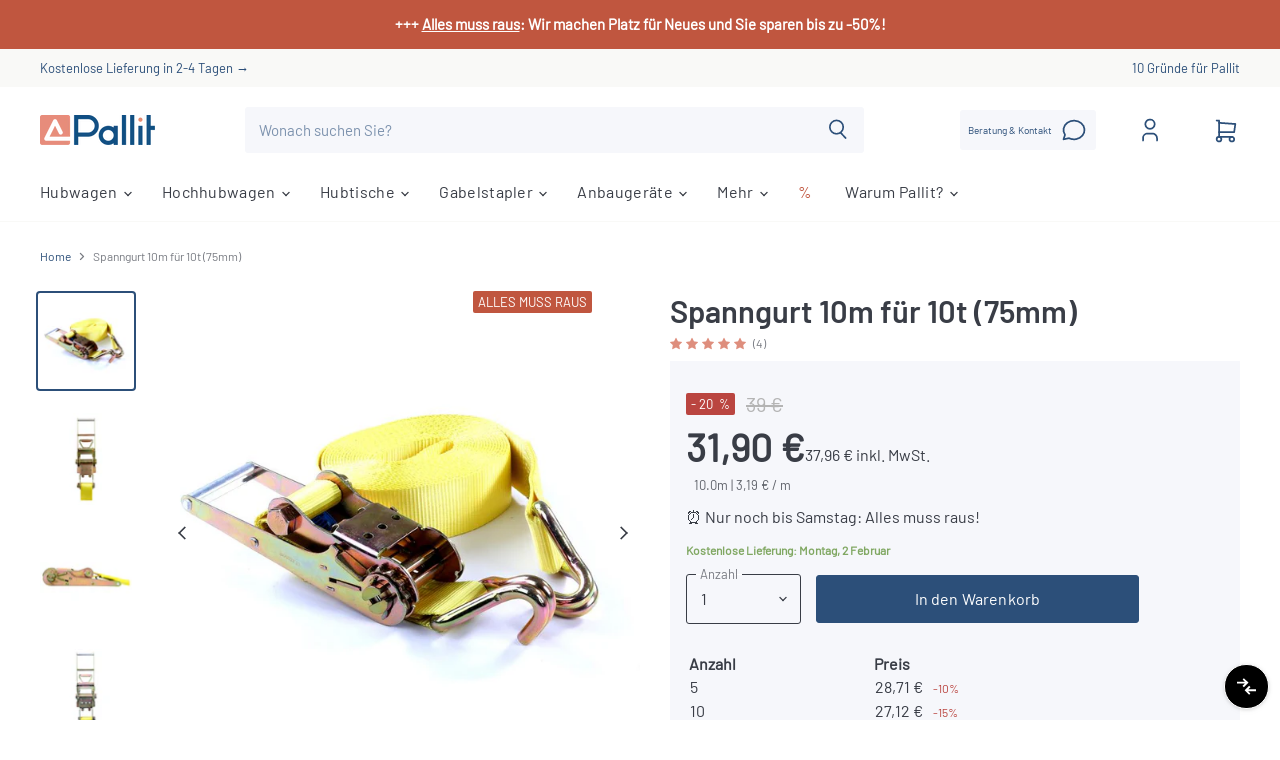

--- FILE ---
content_type: text/html; charset=utf-8
request_url: https://www.pallit.com/products/10001490
body_size: 119230
content:
<!doctype html>
<html class="no-js no-touch" lang="de">
  <head>
	<script src="//www.pallit.com/cdn/shop/files/pandectes-rules.js?v=11454299629917756582"></script>
	
	
    <meta charset="utf-8">
    <meta http-equiv="X-UA-Compatible" content="IE=edge,chrome=1">
    <meta name="viewport" content="width=device-width,initial-scale=1">

    <!-- Preconnect Domains -->
    <link rel="preconnect" href="https://cdn.shopify.com" crossorigin>
    <link rel="preconnect" href="https://fonts.shopify.com" crossorigin>
    <link rel="preconnect" href="https://monorail-edge.shopifysvc.com">

                
                

    <!-- Preload Assets -->
    <link rel="preload" href="//www.pallit.com/cdn/shop/t/8/assets/api.js?v=75981660890721168791652092732" as="script">
    <script src="//www.pallit.com/cdn/shop/t/8/assets/visitdata.js?v=69967361053844799731695281427" type="text/javascript"></script>

    
    

    <link rel="preload" href="//www.pallit.com/cdn/shop/t/8/assets/superstore.js?v=118540442112835308441768831907" as="script">
    <script src="https://apis.google.com/js/platform.js" async defer></script><!-- Event listener for Quotify quote requested-->
    <script>
    window.addEventListener('message', function(event) {
      if (event.data.event === 'quotifySubmitted') {
        console.log('Message received:', event.data);
        
        function waitForElevar() {
          if (typeof window.ElevarDataLayer !== 'undefined') {
            window.ElevarDataLayer.push({
              'event': 'quotifySubmitted',
              'email': event.data.email
            });
          } else {
            setTimeout(waitForElevar, 100);
          }
        }
        waitForElevar();
      }
    });
    </script>

    <!-- Event listener for Quotify pop-up opened-->
    <script>
    window.addEventListener('message', function(event) {
      if (event.data.event === 'quotifyOpened') {
        console.log('Message received:', event.data);
        
        function waitForElevar() {
          if (typeof window.ElevarDataLayer !== 'undefined') {
            window.ElevarDataLayer.push({
              'event': 'quotifyOpened'
            });
          } else {
            setTimeout(waitForElevar, 100);
          }
        }
        waitForElevar();
      }
    });
    </script>
    
    <!-- AB Testing -->
    <script>
    window.Shopify = window.Shopify || {theme: {id: 133081628939, role: 'main' } };
    window._template = {
        directory: "",
        name: "product",
        suffix: ""
    };
    </script>
    <script type="module" blocking="render" fetchpriority="high" src="https://cdn.intelligems.io/esm/a2bae013a0a3/bundle.js" async></script>
    


    <title>Spanngurt für 10 Tonnen – Gratis Versand || Pallit</title>

    

    

    
  <link rel="shortcut icon" href="//www.pallit.com/cdn/shop/files/Artboard_5_32x32.png?v=1632293552" type="image/png">


  

    
      
        <link rel="canonical" href="https://www.pallit.com/products/10001490">
      
    

    
    















<meta property="og:site_name" content="Pallit">
<meta property="og:url" content="https://www.pallit.com/products/10001490">
<meta property="og:title" content="Spanngurt 10m für 10t (75mm)">
<meta property="og:type" content="website">
<meta property="og:description" content="Profi Spanngurt für 10t online kaufen: ✔ Gurtlänge: 10 m ✔ Gurtbreite: 75 mm ✔ Zweiteilig mit Haken ✔ Inkl. Langhebelratsche">




    
    
    

    
    
    <meta
      property="og:image"
      content="https://www.pallit.com/cdn/shop/products/spanngurt-10m-10000kg-10001490-1_1200x1200.jpg?v=1684939049"
    />
    <meta
      property="og:image:secure_url"
      content="https://www.pallit.com/cdn/shop/products/spanngurt-10m-10000kg-10001490-1_1200x1200.jpg?v=1684939049"
    />
    <meta property="og:image:width" content="1200" />
    <meta property="og:image:height" content="1200" />
    
    
    <meta property="og:image:alt" content="spanngurt 10m für 10t - 75mm 1" />
  
















<meta name="twitter:title" content="Spanngurt für 10 Tonnen – Gratis Versand || Pallit">
<meta name="twitter:description" content="Profi Spanngurt für 10t online kaufen: ✔ Gurtlänge: 10 m ✔ Gurtbreite: 75 mm ✔ Zweiteilig mit Haken ✔ Inkl. Langhebelratsche">


    
    
    
      
      
      <meta name="twitter:card" content="summary">
    
    
    <meta
      property="twitter:image"
      content="https://www.pallit.com/cdn/shop/products/spanngurt-10m-10000kg-10001490-1_1200x1200_crop_center.jpg?v=1684939049"
    />
    <meta property="twitter:image:width" content="1200" />
    <meta property="twitter:image:height" content="1200" />
    
    
    <meta property="twitter:image:alt" content="spanngurt 10m für 10t - 75mm 1" />
  



    

    <link rel="preload" href="//www.pallit.com/cdn/fonts/titillium_web/titilliumweb_n4.dc3610b1c7b7eb152fc1ddefb77e83a0b84386b3.woff2" as="font" crossorigin="anonymous">

    
      <link rel="preload" as="style" href="//www.pallit.com/cdn/shop/t/8/assets/theme.css?v=24037696463001646241768812240">
    


    
    
  <script>window.performance && window.performance.mark && window.performance.mark('shopify.content_for_header.start');</script><meta id="shopify-digital-wallet" name="shopify-digital-wallet" content="/55031234748/digital_wallets/dialog">
<meta name="shopify-checkout-api-token" content="a323adc4231d930c5f7a0fb824199ccb">
<meta id="in-context-paypal-metadata" data-shop-id="55031234748" data-venmo-supported="false" data-environment="production" data-locale="de_DE" data-paypal-v4="true" data-currency="EUR">
<link rel="alternate" hreflang="x-default" href="https://www.pallit.com/products/10001490">
<link rel="alternate" hreflang="de" href="https://www.pallit.com/products/10001490">
<link rel="alternate" hreflang="en" href="https://www.pallit.com/en/products/10001490">
<link rel="alternate" hreflang="de-AT" href="https://at.pallit.com/products/10001490">
<link rel="alternate" hreflang="en-AT" href="https://at.pallit.com/en/products/10001490">
<link rel="alternate" type="application/json+oembed" href="https://www.pallit.com/products/10001490.oembed">
<script async="async" src="/checkouts/internal/preloads.js?locale=de-DE"></script>
<link rel="preconnect" href="https://shop.app" crossorigin="anonymous">
<script async="async" src="https://shop.app/checkouts/internal/preloads.js?locale=de-DE&shop_id=55031234748" crossorigin="anonymous"></script>
<script id="apple-pay-shop-capabilities" type="application/json">{"shopId":55031234748,"countryCode":"DE","currencyCode":"EUR","merchantCapabilities":["supports3DS"],"merchantId":"gid:\/\/shopify\/Shop\/55031234748","merchantName":"Pallit","requiredBillingContactFields":["postalAddress","email"],"requiredShippingContactFields":["postalAddress","email"],"shippingType":"shipping","supportedNetworks":["visa","maestro","masterCard","amex"],"total":{"type":"pending","label":"Pallit","amount":"1.00"},"shopifyPaymentsEnabled":true,"supportsSubscriptions":true}</script>
<script id="shopify-features" type="application/json">{"accessToken":"a323adc4231d930c5f7a0fb824199ccb","betas":["rich-media-storefront-analytics"],"domain":"www.pallit.com","predictiveSearch":true,"shopId":55031234748,"locale":"de"}</script>
<script>var Shopify = Shopify || {};
Shopify.shop = "pallit.myshopify.com";
Shopify.locale = "de";
Shopify.currency = {"active":"EUR","rate":"1.0"};
Shopify.country = "DE";
Shopify.theme = {"name":"5.3.2","id":133081628939,"schema_name":"Superstore","schema_version":"5.3.2","theme_store_id":null,"role":"main"};
Shopify.theme.handle = "null";
Shopify.theme.style = {"id":null,"handle":null};
Shopify.cdnHost = "www.pallit.com/cdn";
Shopify.routes = Shopify.routes || {};
Shopify.routes.root = "/";</script>
<script type="module">!function(o){(o.Shopify=o.Shopify||{}).modules=!0}(window);</script>
<script>!function(o){function n(){var o=[];function n(){o.push(Array.prototype.slice.apply(arguments))}return n.q=o,n}var t=o.Shopify=o.Shopify||{};t.loadFeatures=n(),t.autoloadFeatures=n()}(window);</script>
<script>
  window.ShopifyPay = window.ShopifyPay || {};
  window.ShopifyPay.apiHost = "shop.app\/pay";
  window.ShopifyPay.redirectState = null;
</script>
<script id="shop-js-analytics" type="application/json">{"pageType":"product"}</script>
<script defer="defer" async type="module" src="//www.pallit.com/cdn/shopifycloud/shop-js/modules/v2/client.init-shop-cart-sync_DIwzDt8_.de.esm.js"></script>
<script defer="defer" async type="module" src="//www.pallit.com/cdn/shopifycloud/shop-js/modules/v2/chunk.common_DK6FaseX.esm.js"></script>
<script defer="defer" async type="module" src="//www.pallit.com/cdn/shopifycloud/shop-js/modules/v2/chunk.modal_DJrdBHKE.esm.js"></script>
<script type="module">
  await import("//www.pallit.com/cdn/shopifycloud/shop-js/modules/v2/client.init-shop-cart-sync_DIwzDt8_.de.esm.js");
await import("//www.pallit.com/cdn/shopifycloud/shop-js/modules/v2/chunk.common_DK6FaseX.esm.js");
await import("//www.pallit.com/cdn/shopifycloud/shop-js/modules/v2/chunk.modal_DJrdBHKE.esm.js");

  window.Shopify.SignInWithShop?.initShopCartSync?.({"fedCMEnabled":true,"windoidEnabled":true});

</script>
<script>
  window.Shopify = window.Shopify || {};
  if (!window.Shopify.featureAssets) window.Shopify.featureAssets = {};
  window.Shopify.featureAssets['shop-js'] = {"shop-cart-sync":["modules/v2/client.shop-cart-sync_CpbWr8Q_.de.esm.js","modules/v2/chunk.common_DK6FaseX.esm.js","modules/v2/chunk.modal_DJrdBHKE.esm.js"],"init-fed-cm":["modules/v2/client.init-fed-cm_BnAV8Oxq.de.esm.js","modules/v2/chunk.common_DK6FaseX.esm.js","modules/v2/chunk.modal_DJrdBHKE.esm.js"],"shop-toast-manager":["modules/v2/client.shop-toast-manager_6XJ40SNJ.de.esm.js","modules/v2/chunk.common_DK6FaseX.esm.js","modules/v2/chunk.modal_DJrdBHKE.esm.js"],"init-shop-cart-sync":["modules/v2/client.init-shop-cart-sync_DIwzDt8_.de.esm.js","modules/v2/chunk.common_DK6FaseX.esm.js","modules/v2/chunk.modal_DJrdBHKE.esm.js"],"shop-button":["modules/v2/client.shop-button_CZz_39uh.de.esm.js","modules/v2/chunk.common_DK6FaseX.esm.js","modules/v2/chunk.modal_DJrdBHKE.esm.js"],"init-windoid":["modules/v2/client.init-windoid_B-LDUEPU.de.esm.js","modules/v2/chunk.common_DK6FaseX.esm.js","modules/v2/chunk.modal_DJrdBHKE.esm.js"],"shop-cash-offers":["modules/v2/client.shop-cash-offers_Dr1ejWJu.de.esm.js","modules/v2/chunk.common_DK6FaseX.esm.js","modules/v2/chunk.modal_DJrdBHKE.esm.js"],"pay-button":["modules/v2/client.pay-button_ghLncuwV.de.esm.js","modules/v2/chunk.common_DK6FaseX.esm.js","modules/v2/chunk.modal_DJrdBHKE.esm.js"],"init-customer-accounts":["modules/v2/client.init-customer-accounts_CXFx84Ar.de.esm.js","modules/v2/client.shop-login-button_D4ESF-iV.de.esm.js","modules/v2/chunk.common_DK6FaseX.esm.js","modules/v2/chunk.modal_DJrdBHKE.esm.js"],"avatar":["modules/v2/client.avatar_BTnouDA3.de.esm.js"],"checkout-modal":["modules/v2/client.checkout-modal_C1x0kikZ.de.esm.js","modules/v2/chunk.common_DK6FaseX.esm.js","modules/v2/chunk.modal_DJrdBHKE.esm.js"],"init-shop-for-new-customer-accounts":["modules/v2/client.init-shop-for-new-customer-accounts_v7pinn42.de.esm.js","modules/v2/client.shop-login-button_D4ESF-iV.de.esm.js","modules/v2/chunk.common_DK6FaseX.esm.js","modules/v2/chunk.modal_DJrdBHKE.esm.js"],"init-customer-accounts-sign-up":["modules/v2/client.init-customer-accounts-sign-up_DpQU4YB3.de.esm.js","modules/v2/client.shop-login-button_D4ESF-iV.de.esm.js","modules/v2/chunk.common_DK6FaseX.esm.js","modules/v2/chunk.modal_DJrdBHKE.esm.js"],"init-shop-email-lookup-coordinator":["modules/v2/client.init-shop-email-lookup-coordinator_BRs9hJ8g.de.esm.js","modules/v2/chunk.common_DK6FaseX.esm.js","modules/v2/chunk.modal_DJrdBHKE.esm.js"],"shop-follow-button":["modules/v2/client.shop-follow-button_Q3WId6RZ.de.esm.js","modules/v2/chunk.common_DK6FaseX.esm.js","modules/v2/chunk.modal_DJrdBHKE.esm.js"],"shop-login-button":["modules/v2/client.shop-login-button_D4ESF-iV.de.esm.js","modules/v2/chunk.common_DK6FaseX.esm.js","modules/v2/chunk.modal_DJrdBHKE.esm.js"],"shop-login":["modules/v2/client.shop-login_DtE1on06.de.esm.js","modules/v2/chunk.common_DK6FaseX.esm.js","modules/v2/chunk.modal_DJrdBHKE.esm.js"],"lead-capture":["modules/v2/client.lead-capture_BFGmGe6G.de.esm.js","modules/v2/chunk.common_DK6FaseX.esm.js","modules/v2/chunk.modal_DJrdBHKE.esm.js"],"payment-terms":["modules/v2/client.payment-terms_Cj7FQ-eb.de.esm.js","modules/v2/chunk.common_DK6FaseX.esm.js","modules/v2/chunk.modal_DJrdBHKE.esm.js"]};
</script>
<script>(function() {
  var isLoaded = false;
  function asyncLoad() {
    if (isLoaded) return;
    isLoaded = true;
    var urls = ["\/\/cdn.shopify.com\/proxy\/18e590aab41d24b11e095acca4eb67d5d831eb8496ab9f8155f9ed08566e1dba\/quotify.dev\/js\/widget.js?shop=pallit.myshopify.com\u0026sp-cache-control=cHVibGljLCBtYXgtYWdlPTkwMA","https:\/\/dr4qe3ddw9y32.cloudfront.net\/awin-shopify-integration-code.js?aid=21410\u0026v=shopifyApp_5.2.3\u0026ts=1754683086094\u0026shop=pallit.myshopify.com","https:\/\/tseish-app.connect.trustedshops.com\/esc.js?apiBaseUrl=aHR0cHM6Ly90c2Vpc2gtYXBwLmNvbm5lY3QudHJ1c3RlZHNob3BzLmNvbQ==\u0026instanceId=cGFsbGl0Lm15c2hvcGlmeS5jb20=\u0026shop=pallit.myshopify.com"];
    for (var i = 0; i < urls.length; i++) {
      var s = document.createElement('script');
      s.type = 'text/javascript';
      s.async = true;
      s.src = urls[i];
      var x = document.getElementsByTagName('script')[0];
      x.parentNode.insertBefore(s, x);
    }
  };
  if(window.attachEvent) {
    window.attachEvent('onload', asyncLoad);
  } else {
    window.addEventListener('load', asyncLoad, false);
  }
})();</script>
<script id="__st">var __st={"a":55031234748,"offset":3600,"reqid":"3ac21ed4-8610-469b-9e13-aad6929a8b45-1769621656","pageurl":"www.pallit.com\/products\/10001490","u":"fb415d77775b","p":"product","rtyp":"product","rid":8243060834571};</script>
<script>window.ShopifyPaypalV4VisibilityTracking = true;</script>
<script id="captcha-bootstrap">!function(){'use strict';const t='contact',e='account',n='new_comment',o=[[t,t],['blogs',n],['comments',n],[t,'customer']],c=[[e,'customer_login'],[e,'guest_login'],[e,'recover_customer_password'],[e,'create_customer']],r=t=>t.map((([t,e])=>`form[action*='/${t}']:not([data-nocaptcha='true']) input[name='form_type'][value='${e}']`)).join(','),a=t=>()=>t?[...document.querySelectorAll(t)].map((t=>t.form)):[];function s(){const t=[...o],e=r(t);return a(e)}const i='password',u='form_key',d=['recaptcha-v3-token','g-recaptcha-response','h-captcha-response',i],f=()=>{try{return window.sessionStorage}catch{return}},m='__shopify_v',_=t=>t.elements[u];function p(t,e,n=!1){try{const o=window.sessionStorage,c=JSON.parse(o.getItem(e)),{data:r}=function(t){const{data:e,action:n}=t;return t[m]||n?{data:e,action:n}:{data:t,action:n}}(c);for(const[e,n]of Object.entries(r))t.elements[e]&&(t.elements[e].value=n);n&&o.removeItem(e)}catch(o){console.error('form repopulation failed',{error:o})}}const l='form_type',E='cptcha';function T(t){t.dataset[E]=!0}const w=window,h=w.document,L='Shopify',v='ce_forms',y='captcha';let A=!1;((t,e)=>{const n=(g='f06e6c50-85a8-45c8-87d0-21a2b65856fe',I='https://cdn.shopify.com/shopifycloud/storefront-forms-hcaptcha/ce_storefront_forms_captcha_hcaptcha.v1.5.2.iife.js',D={infoText:'Durch hCaptcha geschützt',privacyText:'Datenschutz',termsText:'Allgemeine Geschäftsbedingungen'},(t,e,n)=>{const o=w[L][v],c=o.bindForm;if(c)return c(t,g,e,D).then(n);var r;o.q.push([[t,g,e,D],n]),r=I,A||(h.body.append(Object.assign(h.createElement('script'),{id:'captcha-provider',async:!0,src:r})),A=!0)});var g,I,D;w[L]=w[L]||{},w[L][v]=w[L][v]||{},w[L][v].q=[],w[L][y]=w[L][y]||{},w[L][y].protect=function(t,e){n(t,void 0,e),T(t)},Object.freeze(w[L][y]),function(t,e,n,w,h,L){const[v,y,A,g]=function(t,e,n){const i=e?o:[],u=t?c:[],d=[...i,...u],f=r(d),m=r(i),_=r(d.filter((([t,e])=>n.includes(e))));return[a(f),a(m),a(_),s()]}(w,h,L),I=t=>{const e=t.target;return e instanceof HTMLFormElement?e:e&&e.form},D=t=>v().includes(t);t.addEventListener('submit',(t=>{const e=I(t);if(!e)return;const n=D(e)&&!e.dataset.hcaptchaBound&&!e.dataset.recaptchaBound,o=_(e),c=g().includes(e)&&(!o||!o.value);(n||c)&&t.preventDefault(),c&&!n&&(function(t){try{if(!f())return;!function(t){const e=f();if(!e)return;const n=_(t);if(!n)return;const o=n.value;o&&e.removeItem(o)}(t);const e=Array.from(Array(32),(()=>Math.random().toString(36)[2])).join('');!function(t,e){_(t)||t.append(Object.assign(document.createElement('input'),{type:'hidden',name:u})),t.elements[u].value=e}(t,e),function(t,e){const n=f();if(!n)return;const o=[...t.querySelectorAll(`input[type='${i}']`)].map((({name:t})=>t)),c=[...d,...o],r={};for(const[a,s]of new FormData(t).entries())c.includes(a)||(r[a]=s);n.setItem(e,JSON.stringify({[m]:1,action:t.action,data:r}))}(t,e)}catch(e){console.error('failed to persist form',e)}}(e),e.submit())}));const S=(t,e)=>{t&&!t.dataset[E]&&(n(t,e.some((e=>e===t))),T(t))};for(const o of['focusin','change'])t.addEventListener(o,(t=>{const e=I(t);D(e)&&S(e,y())}));const B=e.get('form_key'),M=e.get(l),P=B&&M;t.addEventListener('DOMContentLoaded',(()=>{const t=y();if(P)for(const e of t)e.elements[l].value===M&&p(e,B);[...new Set([...A(),...v().filter((t=>'true'===t.dataset.shopifyCaptcha))])].forEach((e=>S(e,t)))}))}(h,new URLSearchParams(w.location.search),n,t,e,['guest_login'])})(!0,!0)}();</script>
<script integrity="sha256-4kQ18oKyAcykRKYeNunJcIwy7WH5gtpwJnB7kiuLZ1E=" data-source-attribution="shopify.loadfeatures" defer="defer" src="//www.pallit.com/cdn/shopifycloud/storefront/assets/storefront/load_feature-a0a9edcb.js" crossorigin="anonymous"></script>
<script crossorigin="anonymous" defer="defer" src="//www.pallit.com/cdn/shopifycloud/storefront/assets/shopify_pay/storefront-65b4c6d7.js?v=20250812"></script>
<script data-source-attribution="shopify.dynamic_checkout.dynamic.init">var Shopify=Shopify||{};Shopify.PaymentButton=Shopify.PaymentButton||{isStorefrontPortableWallets:!0,init:function(){window.Shopify.PaymentButton.init=function(){};var t=document.createElement("script");t.src="https://www.pallit.com/cdn/shopifycloud/portable-wallets/latest/portable-wallets.de.js",t.type="module",document.head.appendChild(t)}};
</script>
<script data-source-attribution="shopify.dynamic_checkout.buyer_consent">
  function portableWalletsHideBuyerConsent(e){var t=document.getElementById("shopify-buyer-consent"),n=document.getElementById("shopify-subscription-policy-button");t&&n&&(t.classList.add("hidden"),t.setAttribute("aria-hidden","true"),n.removeEventListener("click",e))}function portableWalletsShowBuyerConsent(e){var t=document.getElementById("shopify-buyer-consent"),n=document.getElementById("shopify-subscription-policy-button");t&&n&&(t.classList.remove("hidden"),t.removeAttribute("aria-hidden"),n.addEventListener("click",e))}window.Shopify?.PaymentButton&&(window.Shopify.PaymentButton.hideBuyerConsent=portableWalletsHideBuyerConsent,window.Shopify.PaymentButton.showBuyerConsent=portableWalletsShowBuyerConsent);
</script>
<script data-source-attribution="shopify.dynamic_checkout.cart.bootstrap">document.addEventListener("DOMContentLoaded",(function(){function t(){return document.querySelector("shopify-accelerated-checkout-cart, shopify-accelerated-checkout")}if(t())Shopify.PaymentButton.init();else{new MutationObserver((function(e,n){t()&&(Shopify.PaymentButton.init(),n.disconnect())})).observe(document.body,{childList:!0,subtree:!0})}}));
</script>
<link id="shopify-accelerated-checkout-styles" rel="stylesheet" media="screen" href="https://www.pallit.com/cdn/shopifycloud/portable-wallets/latest/accelerated-checkout-backwards-compat.css" crossorigin="anonymous">
<style id="shopify-accelerated-checkout-cart">
        #shopify-buyer-consent {
  margin-top: 1em;
  display: inline-block;
  width: 100%;
}

#shopify-buyer-consent.hidden {
  display: none;
}

#shopify-subscription-policy-button {
  background: none;
  border: none;
  padding: 0;
  text-decoration: underline;
  font-size: inherit;
  cursor: pointer;
}

#shopify-subscription-policy-button::before {
  box-shadow: none;
}

      </style>

<script>window.performance && window.performance.mark && window.performance.mark('shopify.content_for_header.end');</script>






    
    <script>
      document.documentElement.className=document.documentElement.className.replace(/\bno-js\b/,'js');
      if(window.Shopify&&window.Shopify.designMode)document.documentElement.className+=' in-theme-editor';
      if(('ontouchstart' in window)||window.DocumentTouch&&document instanceof DocumentTouch)document.documentElement.className=document.documentElement.className.replace(/\bno-touch\b/,'has-touch');
    </script>

    <script src="//www.pallit.com/cdn/shop/t/8/assets/api.js?v=75981660890721168791652092732" defer></script>

    <script src="//www.pallit.com/cdn/shop/t/8/assets/product-label-js.js?v=76936568375206055361669717959" defer></script>

    
      <link href="//www.pallit.com/cdn/shop/t/8/assets/theme.css?v=24037696463001646241768812240" rel="stylesheet" type="text/css" media="all">
    

    

    
    <script>
      window.Theme = window.Theme || {};
      window.Theme.routes = {
        "host_url": "https://www.pallit.com",
        "root_url": "/",
        "account_url": "/account",
        "account_login_url": "https://www.pallit.com/customer_authentication/redirect?locale=de&region_country=DE",
        "account_logout_url": "/account/logout",
        "account_register_url": "/account/register",
        "account_addresses_url": "/account/addresses",
        "collections_url": "/collections",
        "all_products_collection_url": "/collections/all",
        "search_url": "/search",
        "cart_url": "/cart",
        "cart_add_url": "/cart/add",
        "cart_change_url": "/cart/change",
        "cart_clear_url": "/cart/clear",
        "product_recommendations_url": "/recommendations/products",
      };
    </script>
    
    <!-- Begin VAT messages -->
    <script>
      var m4u_invalid_id = "";
      var m4u_vies_down = "";
      var m4u_validated = "";
      var m4u_deleted = "";
      var m4u_no_country = "";
      var m4u_same_country = "";
      var m4u_format_error = "";
      var m4u_ptxt = "";
      var m4u_ex_vat_postfix_txt = "";
    </script>

    <!-- End VAT messages -->
    
    
<!-- Start of Judge.me Core -->
<link rel="dns-prefetch" href="https://cdn.judge.me/">
<script data-cfasync='false' class='jdgm-settings-script'>window.jdgmSettings={"pagination":5,"disable_web_reviews":true,"badge_no_review_text":"(0)","badge_n_reviews_text":"({{ n }})","badge_star_color":"#52585E","hide_badge_preview_if_no_reviews":true,"badge_hide_text":false,"enforce_center_preview_badge":false,"widget_title":"Produktbewertungen","widget_open_form_text":"Bewertung schreiben","widget_close_form_text":"Bewertung abbrechen","widget_refresh_page_text":"Seite aktualisieren","widget_summary_text":"({{ number_of_reviews }})","widget_no_review_text":"(0)","widget_name_field_text":"Anzeigename","widget_verified_name_field_text":"Verifizierter Name (öffentlich)","widget_name_placeholder_text":"Anzeigename","widget_required_field_error_text":"Dieses Feld ist erforderlich.","widget_email_field_text":"E-Mail-Adresse","widget_verified_email_field_text":"Verifizierte E-Mail (privat, kann nicht bearbeitet werden)","widget_email_placeholder_text":"Ihre E-Mail-Adresse","widget_email_field_error_text":"Bitte geben Sie eine gültige E-Mail-Adresse ein.","widget_rating_field_text":"Bewertung","widget_review_title_field_text":"Bewertungstitel","widget_review_title_placeholder_text":"Geben Sie Ihrer Bewertung einen Titel","widget_review_body_field_text":"Bewertungsinhalt","widget_review_body_placeholder_text":"Beginnen Sie hier zu schreiben...","widget_pictures_field_text":"Bild/Video (optional)","widget_submit_review_text":"Bewertung abschicken","widget_submit_verified_review_text":"Verifizierte Bewertung abschicken","widget_submit_success_msg_with_auto_publish":"Vielen Dank! Bitte aktualisieren Sie die Seite in wenigen Momenten, um Ihre Bewertung zu sehen. Sie können Ihre Bewertung entfernen oder bearbeiten, indem Sie sich bei \u003ca href='https://judge.me/login' target='_blank' rel='nofollow noopener'\u003eJudge.me\u003c/a\u003e anmelden","widget_submit_success_msg_no_auto_publish":"Vielen Dank! Ihre Bewertung wird veröffentlicht, sobald sie vom Shop-Administrator genehmigt wurde. Sie können Ihre Bewertung entfernen oder bearbeiten, indem Sie sich bei \u003ca href='https://judge.me/login' target='_blank' rel='nofollow noopener'\u003eJudge.me\u003c/a\u003e anmelden","widget_show_default_reviews_out_of_total_text":"Es werden {{ n_reviews_shown }} von {{ n_reviews }} Bewertungen angezeigt.","widget_show_all_link_text":"Alle anzeigen","widget_show_less_link_text":"Weniger anzeigen","widget_author_said_text":"{{ reviewer_name }} sagte:","widget_days_text":"vor {{ n }} Tag/Tagen","widget_weeks_text":"vor {{ n }} Woche/Wochen","widget_months_text":"vor {{ n }} Monat/Monaten","widget_years_text":"vor {{ n }} Jahr/Jahren","widget_yesterday_text":"Gestern","widget_today_text":"Heute","widget_replied_text":"\u003e\u003e {{ shop_name }} antwortete:","widget_read_more_text":"Mehr lesen","widget_reviewer_name_as_initial":"","widget_rating_filter_color":"#393D46","widget_rating_filter_see_all_text":"Alle Bewertungen anzeigen","widget_sorting_most_recent_text":"Neueste","widget_sorting_highest_rating_text":"Höchste Bewertung","widget_sorting_lowest_rating_text":"Niedrigste Bewertung","widget_sorting_with_pictures_text":"Nur Bilder","widget_sorting_most_helpful_text":"Hilfreichste","widget_open_question_form_text":"Eine Frage stellen","widget_reviews_subtab_text":"Bewertungen","widget_questions_subtab_text":"Fragen","widget_question_label_text":"Frage","widget_answer_label_text":"Antwort","widget_question_placeholder_text":"Schreiben Sie hier Ihre Frage","widget_submit_question_text":"Frage absenden","widget_question_submit_success_text":"Vielen Dank für Ihre Frage! Wir werden Sie benachrichtigen, sobald sie beantwortet wird.","widget_star_color":"#DE8E7D","verified_badge_text":"Verifiziert","verified_badge_bg_color":"","verified_badge_text_color":"","verified_badge_placement":"left-of-reviewer-name","widget_review_max_height":9,"widget_hide_border":true,"widget_social_share":false,"widget_thumb":true,"widget_review_location_show":false,"widget_location_format":"country_iso_code","all_reviews_include_out_of_store_products":true,"all_reviews_out_of_store_text":"(außerhalb des Shops)","all_reviews_pagination":100,"all_reviews_product_name_prefix_text":"über","enable_review_pictures":true,"enable_question_anwser":false,"widget_theme":"leex","review_date_format":"timestamp","default_sort_method":"most-helpful","widget_product_reviews_subtab_text":"Produktbewertungen","widget_shop_reviews_subtab_text":"Shop-Bewertungen","widget_other_products_reviews_text":"Bewertungen für andere Produkte","widget_store_reviews_subtab_text":"Shop-Bewertungen","widget_no_store_reviews_text":"Dieser Shop hat noch keine Bewertungen erhalten","widget_web_restriction_product_reviews_text":"Dieses Produkt hat noch keine Bewertungen erhalten","widget_no_items_text":"Keine Elemente gefunden","widget_show_more_text":"Mehr anzeigen","widget_write_a_store_review_text":"Shop-Bewertung schreiben","widget_other_languages_heading":"Bewertungen in anderen Sprachen","widget_translate_review_text":"Bewertung übersetzen nach {{ language }}","widget_translating_review_text":"Übersetzung läuft...","widget_show_original_translation_text":"Original anzeigen ({{ language }})","widget_translate_review_failed_text":"Bewertung konnte nicht übersetzt werden.","widget_translate_review_retry_text":"Erneut versuchen","widget_translate_review_try_again_later_text":"Versuchen Sie es später noch einmal","show_product_url_for_grouped_product":false,"widget_sorting_pictures_first_text":"Bilder zuerst","show_pictures_on_all_rev_page_mobile":true,"show_pictures_on_all_rev_page_desktop":true,"floating_tab_hide_mobile_install_preference":false,"floating_tab_button_name":"★ Bewertungen","floating_tab_title":"Lassen Sie Kunden für uns sprechen","floating_tab_button_color":"","floating_tab_button_background_color":"","floating_tab_url":"","floating_tab_url_enabled":false,"floating_tab_tab_style":"text","all_reviews_text_badge_text":"Kunden bewerten uns mit {{ shop.metafields.judgeme.all_reviews_rating | round: 1 }}/5 basierend auf {{ shop.metafields.judgeme.all_reviews_count }} Bewertungen.","all_reviews_text_badge_text_branded_style":"{{ shop.metafields.judgeme.all_reviews_rating | round: 1 }} von 5 Sternen basierend auf {{ shop.metafields.judgeme.all_reviews_count }} Bewertungen","is_all_reviews_text_badge_a_link":false,"show_stars_for_all_reviews_text_badge":false,"all_reviews_text_badge_url":"","all_reviews_text_style":"text","all_reviews_text_color_style":"judgeme_brand_color","all_reviews_text_color":"#108474","all_reviews_text_show_jm_brand":true,"featured_carousel_show_header":true,"featured_carousel_title":"Lassen Sie Kunden für uns sprechen","testimonials_carousel_title":"Kunden sagen uns","videos_carousel_title":"Echte Kunden-Geschichten","cards_carousel_title":"Kunden sagen uns","featured_carousel_count_text":"aus {{ n }} Bewertungen","featured_carousel_add_link_to_all_reviews_page":false,"featured_carousel_url":"","featured_carousel_show_images":true,"featured_carousel_autoslide_interval":5,"featured_carousel_arrows_on_the_sides":false,"featured_carousel_height":250,"featured_carousel_width":80,"featured_carousel_image_size":0,"featured_carousel_image_height":250,"featured_carousel_arrow_color":"#eeeeee","verified_count_badge_style":"vintage","verified_count_badge_orientation":"horizontal","verified_count_badge_color_style":"judgeme_brand_color","verified_count_badge_color":"#108474","is_verified_count_badge_a_link":false,"verified_count_badge_url":"","verified_count_badge_show_jm_brand":true,"widget_rating_preset_default":5,"widget_first_sub_tab":"product-reviews","widget_show_histogram":false,"widget_histogram_use_custom_color":true,"widget_pagination_use_custom_color":true,"widget_star_use_custom_color":true,"widget_verified_badge_use_custom_color":false,"widget_write_review_use_custom_color":false,"picture_reminder_submit_button":"Upload Pictures","enable_review_videos":true,"mute_video_by_default":true,"widget_sorting_videos_first_text":"Videos zuerst","widget_review_pending_text":"Ausstehend","featured_carousel_items_for_large_screen":3,"social_share_options_order":"Facebook,Twitter","remove_microdata_snippet":true,"disable_json_ld":false,"enable_json_ld_products":false,"preview_badge_show_question_text":false,"preview_badge_no_question_text":"Keine Fragen","preview_badge_n_question_text":"{{ number_of_questions }} Frage/Fragen","qa_badge_show_icon":false,"qa_badge_position":"below","remove_judgeme_branding":true,"widget_add_search_bar":true,"widget_search_bar_placeholder":"Suchen","widget_sorting_verified_only_text":"Nur verifizierte","featured_carousel_theme":"default","featured_carousel_show_rating":true,"featured_carousel_show_title":true,"featured_carousel_show_body":true,"featured_carousel_show_date":false,"featured_carousel_show_reviewer":true,"featured_carousel_show_product":false,"featured_carousel_header_background_color":"#108474","featured_carousel_header_text_color":"#ffffff","featured_carousel_name_product_separator":"reviewed","featured_carousel_full_star_background":"#108474","featured_carousel_empty_star_background":"#dadada","featured_carousel_vertical_theme_background":"#f9fafb","featured_carousel_verified_badge_enable":false,"featured_carousel_verified_badge_color":"#108474","featured_carousel_border_style":"round","featured_carousel_review_line_length_limit":3,"featured_carousel_more_reviews_button_text":"Mehr Bewertungen lesen","featured_carousel_view_product_button_text":"Produkt ansehen","all_reviews_page_load_reviews_on":"button_click","all_reviews_page_load_more_text":"Mehr Produkt-Bewertungen anzeigen","disable_fb_tab_reviews":false,"enable_ajax_cdn_cache":false,"widget_public_name_text":"wird öffentlich angezeigt wie","default_reviewer_name":"John Smith","default_reviewer_name_has_non_latin":true,"widget_reviewer_anonymous":"Anonym","medals_widget_title":"Judge.me Bewertungsmedaillen","medals_widget_background_color":"#f9fafb","medals_widget_position":"footer_all_pages","medals_widget_border_color":"#f9fafb","medals_widget_verified_text_position":"left","medals_widget_use_monochromatic_version":false,"medals_widget_elements_color":"#108474","show_reviewer_avatar":false,"widget_invalid_yt_video_url_error_text":"Keine YouTube-Video-URL","widget_max_length_field_error_text":"Bitte geben Sie nicht mehr als {0} Zeichen ein.","widget_show_country_flag":true,"widget_show_collected_via_shop_app":true,"widget_verified_by_shop_badge_style":"light","widget_verified_by_shop_text":"Verifiziert vom Shop","widget_show_photo_gallery":false,"widget_load_with_code_splitting":true,"widget_ugc_install_preference":false,"widget_ugc_title":"Von uns hergestellt, von Ihnen geteilt","widget_ugc_subtitle":"Markieren Sie uns, um Ihr Bild auf unserer Seite zu sehen","widget_ugc_arrows_color":"#ffffff","widget_ugc_primary_button_text":"Jetzt kaufen","widget_ugc_primary_button_background_color":"#108474","widget_ugc_primary_button_text_color":"#ffffff","widget_ugc_primary_button_border_width":"0","widget_ugc_primary_button_border_style":"none","widget_ugc_primary_button_border_color":"#108474","widget_ugc_primary_button_border_radius":"25","widget_ugc_secondary_button_text":"Mehr laden","widget_ugc_secondary_button_background_color":"#ffffff","widget_ugc_secondary_button_text_color":"#108474","widget_ugc_secondary_button_border_width":"2","widget_ugc_secondary_button_border_style":"solid","widget_ugc_secondary_button_border_color":"#108474","widget_ugc_secondary_button_border_radius":"25","widget_ugc_reviews_button_text":"Bewertungen ansehen","widget_ugc_reviews_button_background_color":"#ffffff","widget_ugc_reviews_button_text_color":"#108474","widget_ugc_reviews_button_border_width":"2","widget_ugc_reviews_button_border_style":"solid","widget_ugc_reviews_button_border_color":"#108474","widget_ugc_reviews_button_border_radius":"25","widget_ugc_reviews_button_link_to":"judgeme-reviews-page","widget_ugc_show_post_date":true,"widget_ugc_max_width":"800","widget_rating_metafield_value_type":true,"widget_primary_color":"#52585E","widget_enable_secondary_color":false,"widget_secondary_color":"#edf5f5","widget_summary_average_rating_text":"{{ average_rating }} von 5","widget_media_grid_title":"Kundenfotos \u0026 -videos","widget_media_grid_see_more_text":"Mehr sehen","widget_round_style":false,"widget_show_product_medals":false,"widget_verified_by_judgeme_text":"Verified","widget_show_store_medals":false,"widget_verified_by_judgeme_text_in_store_medals":"Verifiziert von Judge.me","widget_media_field_exceed_quantity_message":"Entschuldigung, wir können nur {{ max_media }} für eine Bewertung akzeptieren.","widget_media_field_exceed_limit_message":"{{ file_name }} ist zu groß, bitte wählen Sie ein {{ media_type }} kleiner als {{ size_limit }}MB.","widget_review_submitted_text":"Bewertung abgesendet!","widget_question_submitted_text":"Frage abgesendet!","widget_close_form_text_question":"Abbrechen","widget_write_your_answer_here_text":"Schreiben Sie hier Ihre Antwort","widget_enabled_branded_link":true,"widget_show_collected_by_judgeme":false,"widget_reviewer_name_color":"","widget_write_review_text_color":"","widget_write_review_bg_color":"","widget_collected_by_judgeme_text":"gesammelt von Judge.me","widget_pagination_type":"standard","widget_load_more_text":"Mehr laden","widget_load_more_color":"#393D46","widget_full_review_text":"Vollständige Bewertung","widget_read_more_reviews_text":"Mehr Bewertungen lesen","widget_read_questions_text":"Fragen lesen","widget_questions_and_answers_text":"Fragen \u0026 Antworten","widget_verified_by_text":"Verifiziert von","widget_verified_text":"Verifiziert","widget_number_of_reviews_text":"{{ number_of_reviews }} Bewertungen","widget_back_button_text":"Zurück","widget_next_button_text":"Weiter","widget_custom_forms_filter_button":"Filter","custom_forms_style":"vertical","widget_show_review_information":false,"how_reviews_are_collected":"Wie werden Bewertungen gesammelt?","widget_show_review_keywords":false,"widget_gdpr_statement":"Wie wir Ihre Daten verwenden: Wir kontaktieren Sie nur bezüglich der von Ihnen abgegebenen Bewertung und nur, wenn nötig. Durch das Absenden Ihrer Bewertung stimmen Sie den \u003ca href='https://judge.me/terms' target='_blank' rel='nofollow noopener'\u003eNutzungsbedingungen\u003c/a\u003e, der \u003ca href='https://judge.me/privacy' target='_blank' rel='nofollow noopener'\u003eDatenschutzrichtlinie\u003c/a\u003e und den \u003ca href='https://judge.me/content-policy' target='_blank' rel='nofollow noopener'\u003eInhaltsrichtlinien\u003c/a\u003e von Judge.me zu.","widget_multilingual_sorting_enabled":false,"widget_translate_review_content_enabled":true,"widget_translate_review_content_method":"automatic","popup_widget_review_selection":"automatically_with_pictures","popup_widget_round_border_style":true,"popup_widget_show_title":true,"popup_widget_show_body":true,"popup_widget_show_reviewer":false,"popup_widget_show_product":true,"popup_widget_show_pictures":true,"popup_widget_use_review_picture":true,"popup_widget_show_on_home_page":true,"popup_widget_show_on_product_page":true,"popup_widget_show_on_collection_page":true,"popup_widget_show_on_cart_page":true,"popup_widget_position":"bottom_left","popup_widget_first_review_delay":5,"popup_widget_duration":5,"popup_widget_interval":5,"popup_widget_review_count":5,"popup_widget_hide_on_mobile":true,"review_snippet_widget_round_border_style":true,"review_snippet_widget_card_color":"#FFFFFF","review_snippet_widget_slider_arrows_background_color":"#FFFFFF","review_snippet_widget_slider_arrows_color":"#000000","review_snippet_widget_star_color":"#108474","show_product_variant":false,"all_reviews_product_variant_label_text":"Variante: ","widget_show_verified_branding":false,"widget_ai_summary_title":"Kunden sagen","widget_ai_summary_disclaimer":"KI-gestützte Bewertungszusammenfassung basierend auf aktuellen Kundenbewertungen","widget_show_ai_summary":false,"widget_show_ai_summary_bg":false,"widget_show_review_title_input":true,"redirect_reviewers_invited_via_email":"review_widget","request_store_review_after_product_review":false,"request_review_other_products_in_order":false,"review_form_color_scheme":"default","review_form_corner_style":"square","review_form_star_color":{},"review_form_text_color":"#333333","review_form_background_color":"#ffffff","review_form_field_background_color":"#fafafa","review_form_button_color":{},"review_form_button_text_color":"#ffffff","review_form_modal_overlay_color":"#000000","review_content_screen_title_text":"Wie würden Sie dieses Produkt bewerten?","review_content_introduction_text":"Wir würden uns freuen, wenn Sie etwas über Ihre Erfahrung teilen würden.","store_review_form_title_text":"Wie würden Sie diesen Shop bewerten?","store_review_form_introduction_text":"Wir würden uns freuen, wenn Sie etwas über Ihre Erfahrung teilen würden.","show_review_guidance_text":true,"one_star_review_guidance_text":"Schlecht","five_star_review_guidance_text":"Großartig","customer_information_screen_title_text":"Über Sie","customer_information_introduction_text":"Bitte teilen Sie uns mehr über sich mit.","custom_questions_screen_title_text":"Ihre Erfahrung im Detail","custom_questions_introduction_text":"Hier sind einige Fragen, die uns helfen, mehr über Ihre Erfahrung zu verstehen.","review_submitted_screen_title_text":"Vielen Dank für Ihre Bewertung!","review_submitted_screen_thank_you_text":"Wir verarbeiten sie und sie wird bald im Shop erscheinen.","review_submitted_screen_email_verification_text":"Bitte bestätigen Sie Ihre E-Mail-Adresse, indem Sie auf den Link klicken, den wir Ihnen gerade gesendet haben. Dies hilft uns, die Bewertungen authentisch zu halten.","review_submitted_request_store_review_text":"Möchten Sie Ihre Erfahrung beim Einkaufen bei uns teilen?","review_submitted_review_other_products_text":"Möchten Sie diese Produkte bewerten?","store_review_screen_title_text":"Möchten Sie Ihre Erfahrung mit uns teilen?","store_review_introduction_text":"Wir würden uns freuen, wenn Sie etwas über Ihre Erfahrung teilen würden.","reviewer_media_screen_title_picture_text":"Bild teilen","reviewer_media_introduction_picture_text":"Laden Sie ein Foto hoch, um Ihre Bewertung zu unterstützen.","reviewer_media_screen_title_video_text":"Video teilen","reviewer_media_introduction_video_text":"Laden Sie ein Video hoch, um Ihre Bewertung zu unterstützen.","reviewer_media_screen_title_picture_or_video_text":"Bild oder Video teilen","reviewer_media_introduction_picture_or_video_text":"Laden Sie ein Foto oder Video hoch, um Ihre Bewertung zu unterstützen.","reviewer_media_youtube_url_text":"Fügen Sie hier Ihre Youtube-URL ein","advanced_settings_next_step_button_text":"Weiter","advanced_settings_close_review_button_text":"Schließen","modal_write_review_flow":false,"write_review_flow_required_text":"Erforderlich","write_review_flow_privacy_message_text":"Wir respektieren Ihre Privatsphäre.","write_review_flow_anonymous_text":"Bewertung als anonym","write_review_flow_visibility_text":"Dies wird nicht für andere Kunden sichtbar sein.","write_review_flow_multiple_selection_help_text":"Wählen Sie so viele aus, wie Sie möchten","write_review_flow_single_selection_help_text":"Wählen Sie eine Option","write_review_flow_required_field_error_text":"Dieses Feld ist erforderlich","write_review_flow_invalid_email_error_text":"Bitte geben Sie eine gültige E-Mail-Adresse ein","write_review_flow_max_length_error_text":"Max. {{ max_length }} Zeichen.","write_review_flow_media_upload_text":"\u003cb\u003eZum Hochladen klicken\u003c/b\u003e oder ziehen und ablegen","write_review_flow_gdpr_statement":"Wir kontaktieren Sie nur bei Bedarf bezüglich Ihrer Bewertung. Mit dem Absenden Ihrer Bewertung stimmen Sie unseren \u003ca href='https://judge.me/terms' target='_blank' rel='nofollow noopener'\u003eGeschäftsbedingungen\u003c/a\u003e und unserer \u003ca href='https://judge.me/privacy' target='_blank' rel='nofollow noopener'\u003eDatenschutzrichtlinie\u003c/a\u003e zu.","rating_only_reviews_enabled":false,"show_negative_reviews_help_screen":false,"new_review_flow_help_screen_rating_threshold":3,"negative_review_resolution_screen_title_text":"Erzählen Sie uns mehr","negative_review_resolution_text":"Ihre Erfahrung ist uns wichtig. Falls es Probleme mit Ihrem Kauf gab, sind wir hier, um zu helfen. Zögern Sie nicht, uns zu kontaktieren, wir würden gerne die Gelegenheit haben, die Dinge zu korrigieren.","negative_review_resolution_button_text":"Kontaktieren Sie uns","negative_review_resolution_proceed_with_review_text":"Hinterlassen Sie eine Bewertung","negative_review_resolution_subject":"Problem mit dem Kauf von {{ shop_name }}.{{ order_name }}","preview_badge_collection_page_install_status":false,"widget_review_custom_css":"","preview_badge_custom_css":"","preview_badge_stars_count":"5-stars","featured_carousel_custom_css":"","floating_tab_custom_css":"","all_reviews_widget_custom_css":"","medals_widget_custom_css":"","verified_badge_custom_css":"","all_reviews_text_custom_css":"","transparency_badges_collected_via_store_invite":false,"transparency_badges_from_another_provider":false,"transparency_badges_collected_from_store_visitor":false,"transparency_badges_collected_by_verified_review_provider":false,"transparency_badges_earned_reward":false,"transparency_badges_collected_via_store_invite_text":"Bewertung gesammelt durch eine Einladung zum Shop","transparency_badges_from_another_provider_text":"Bewertung gesammelt von einem anderen Anbieter","transparency_badges_collected_from_store_visitor_text":"Bewertung gesammelt von einem Shop-Besucher","transparency_badges_written_in_google_text":"Bewertung in Google geschrieben","transparency_badges_written_in_etsy_text":"Bewertung in Etsy geschrieben","transparency_badges_written_in_shop_app_text":"Bewertung in Shop App geschrieben","transparency_badges_earned_reward_text":"Bewertung erhielt eine Belohnung für zukünftige Bestellungen","product_review_widget_per_page":9,"widget_store_review_label_text":"Shop-Bewertung","checkout_comment_extension_title_on_product_page":"Customer Comments","checkout_comment_extension_num_latest_comment_show":5,"checkout_comment_extension_format":"name_and_timestamp","checkout_comment_customer_name":"last_initial","checkout_comment_comment_notification":true,"preview_badge_collection_page_install_preference":true,"preview_badge_home_page_install_preference":false,"preview_badge_product_page_install_preference":true,"review_widget_install_preference":"","review_carousel_install_preference":false,"floating_reviews_tab_install_preference":"none","verified_reviews_count_badge_install_preference":false,"all_reviews_text_install_preference":false,"review_widget_best_location":true,"judgeme_medals_install_preference":false,"review_widget_revamp_enabled":false,"review_widget_qna_enabled":false,"review_widget_header_theme":"minimal","review_widget_widget_title_enabled":true,"review_widget_header_text_size":"medium","review_widget_header_text_weight":"regular","review_widget_average_rating_style":"compact","review_widget_bar_chart_enabled":true,"review_widget_bar_chart_type":"numbers","review_widget_bar_chart_style":"standard","review_widget_expanded_media_gallery_enabled":false,"review_widget_reviews_section_theme":"standard","review_widget_image_style":"thumbnails","review_widget_review_image_ratio":"square","review_widget_stars_size":"medium","review_widget_verified_badge":"standard_text","review_widget_review_title_text_size":"medium","review_widget_review_text_size":"medium","review_widget_review_text_length":"medium","review_widget_number_of_columns_desktop":3,"review_widget_carousel_transition_speed":5,"review_widget_custom_questions_answers_display":"always","review_widget_button_text_color":"#FFFFFF","review_widget_text_color":"#000000","review_widget_lighter_text_color":"#7B7B7B","review_widget_corner_styling":"soft","review_widget_review_word_singular":"Bewertung","review_widget_review_word_plural":"Bewertungen","review_widget_voting_label":"Hilfreich?","review_widget_shop_reply_label":"Antwort von {{ shop_name }}:","review_widget_filters_title":"Filter","qna_widget_question_word_singular":"Frage","qna_widget_question_word_plural":"Fragen","qna_widget_answer_reply_label":"Antwort von {{ answerer_name }}:","qna_content_screen_title_text":"Frage dieses Produkts stellen","qna_widget_question_required_field_error_text":"Bitte geben Sie Ihre Frage ein.","qna_widget_flow_gdpr_statement":"Wir kontaktieren Sie nur bei Bedarf bezüglich Ihrer Frage. Mit dem Absenden Ihrer Frage stimmen Sie unseren \u003ca href='https://judge.me/terms' target='_blank' rel='nofollow noopener'\u003eGeschäftsbedingungen\u003c/a\u003e und unserer \u003ca href='https://judge.me/privacy' target='_blank' rel='nofollow noopener'\u003eDatenschutzrichtlinie\u003c/a\u003e zu.","qna_widget_question_submitted_text":"Danke für Ihre Frage!","qna_widget_close_form_text_question":"Schließen","qna_widget_question_submit_success_text":"Wir werden Ihnen per E-Mail informieren, wenn wir Ihre Frage beantworten.","all_reviews_widget_v2025_enabled":false,"all_reviews_widget_v2025_header_theme":"default","all_reviews_widget_v2025_widget_title_enabled":true,"all_reviews_widget_v2025_header_text_size":"medium","all_reviews_widget_v2025_header_text_weight":"regular","all_reviews_widget_v2025_average_rating_style":"compact","all_reviews_widget_v2025_bar_chart_enabled":true,"all_reviews_widget_v2025_bar_chart_type":"numbers","all_reviews_widget_v2025_bar_chart_style":"standard","all_reviews_widget_v2025_expanded_media_gallery_enabled":false,"all_reviews_widget_v2025_show_store_medals":true,"all_reviews_widget_v2025_show_photo_gallery":true,"all_reviews_widget_v2025_show_review_keywords":false,"all_reviews_widget_v2025_show_ai_summary":false,"all_reviews_widget_v2025_show_ai_summary_bg":false,"all_reviews_widget_v2025_add_search_bar":false,"all_reviews_widget_v2025_default_sort_method":"most-recent","all_reviews_widget_v2025_reviews_per_page":10,"all_reviews_widget_v2025_reviews_section_theme":"default","all_reviews_widget_v2025_image_style":"thumbnails","all_reviews_widget_v2025_review_image_ratio":"square","all_reviews_widget_v2025_stars_size":"medium","all_reviews_widget_v2025_verified_badge":"bold_badge","all_reviews_widget_v2025_review_title_text_size":"medium","all_reviews_widget_v2025_review_text_size":"medium","all_reviews_widget_v2025_review_text_length":"medium","all_reviews_widget_v2025_number_of_columns_desktop":3,"all_reviews_widget_v2025_carousel_transition_speed":5,"all_reviews_widget_v2025_custom_questions_answers_display":"always","all_reviews_widget_v2025_show_product_variant":false,"all_reviews_widget_v2025_show_reviewer_avatar":true,"all_reviews_widget_v2025_reviewer_name_as_initial":"","all_reviews_widget_v2025_review_location_show":false,"all_reviews_widget_v2025_location_format":"","all_reviews_widget_v2025_show_country_flag":false,"all_reviews_widget_v2025_verified_by_shop_badge_style":"light","all_reviews_widget_v2025_social_share":false,"all_reviews_widget_v2025_social_share_options_order":"Facebook,Twitter,LinkedIn,Pinterest","all_reviews_widget_v2025_pagination_type":"standard","all_reviews_widget_v2025_button_text_color":"#FFFFFF","all_reviews_widget_v2025_text_color":"#000000","all_reviews_widget_v2025_lighter_text_color":"#7B7B7B","all_reviews_widget_v2025_corner_styling":"soft","all_reviews_widget_v2025_title":"Kundenbewertungen","all_reviews_widget_v2025_ai_summary_title":"Kunden sagen über diesen Shop","all_reviews_widget_v2025_no_review_text":"Schreiben Sie die erste Bewertung","platform":"shopify","branding_url":"https://app.judge.me/reviews","branding_text":"Unterstützt von Judge.me","locale":"en","reply_name":"Pallit","widget_version":"3.0","footer":true,"autopublish":true,"review_dates":true,"enable_custom_form":false,"shop_use_review_site":false,"shop_locale":"de","enable_multi_locales_translations":true,"show_review_title_input":true,"review_verification_email_status":"always","can_be_branded":true,"reply_name_text":"Pallit"};</script> <style class='jdgm-settings-style'>﻿.jdgm-xx{left:0}:root{--jdgm-primary-color: #52585E;--jdgm-secondary-color: rgba(82,88,94,0.1);--jdgm-star-color: #DE8E7D;--jdgm-write-review-text-color: white;--jdgm-write-review-bg-color: #52585E;--jdgm-paginate-color: #393D46;--jdgm-border-radius: 0;--jdgm-reviewer-name-color: #52585E}.jdgm-histogram__bar-content{background-color:#393D46}.jdgm-rev[data-verified-buyer=true] .jdgm-rev__icon.jdgm-rev__icon:after,.jdgm-rev__buyer-badge.jdgm-rev__buyer-badge{color:white;background-color:#52585E}.jdgm-review-widget--small .jdgm-gallery.jdgm-gallery .jdgm-gallery__thumbnail-link:nth-child(8) .jdgm-gallery__thumbnail-wrapper.jdgm-gallery__thumbnail-wrapper:before{content:"Mehr sehen"}@media only screen and (min-width: 768px){.jdgm-gallery.jdgm-gallery .jdgm-gallery__thumbnail-link:nth-child(8) .jdgm-gallery__thumbnail-wrapper.jdgm-gallery__thumbnail-wrapper:before{content:"Mehr sehen"}}.jdgm-rev__thumb-btn{color:#52585E}.jdgm-rev__thumb-btn:hover{opacity:0.8}.jdgm-rev__thumb-btn:not([disabled]):hover,.jdgm-rev__thumb-btn:hover,.jdgm-rev__thumb-btn:active,.jdgm-rev__thumb-btn:visited{color:#52585E}.jdgm-preview-badge .jdgm-star.jdgm-star{color:#52585E}.jdgm-widget .jdgm-write-rev-link{display:none}.jdgm-widget .jdgm-rev-widg[data-number-of-reviews='0']{display:none}.jdgm-prev-badge[data-average-rating='0.00']{display:none !important}.jdgm-rev .jdgm-rev__icon{display:none !important}.jdgm-widget.jdgm-all-reviews-widget,.jdgm-widget .jdgm-rev-widg{border:none;padding:0}.jdgm-author-all-initials{display:none !important}.jdgm-author-last-initial{display:none !important}.jdgm-rev-widg__title{visibility:hidden}.jdgm-rev-widg__summary-text{visibility:hidden}.jdgm-prev-badge__text{visibility:hidden}.jdgm-rev__prod-link-prefix:before{content:'über'}.jdgm-rev__variant-label:before{content:'Variante: '}.jdgm-rev__out-of-store-text:before{content:'(außerhalb des Shops)'}.jdgm-preview-badge[data-template="index"]{display:none !important}.jdgm-verified-count-badget[data-from-snippet="true"]{display:none !important}.jdgm-carousel-wrapper[data-from-snippet="true"]{display:none !important}.jdgm-all-reviews-text[data-from-snippet="true"]{display:none !important}.jdgm-medals-section[data-from-snippet="true"]{display:none !important}.jdgm-ugc-media-wrapper[data-from-snippet="true"]{display:none !important}.jdgm-histogram{display:none !important}.jdgm-widget .jdgm-sort-dropdown-wrapper{margin-top:12px}.jdgm-rev__transparency-badge[data-badge-type="review_collected_via_store_invitation"]{display:none !important}.jdgm-rev__transparency-badge[data-badge-type="review_collected_from_another_provider"]{display:none !important}.jdgm-rev__transparency-badge[data-badge-type="review_collected_from_store_visitor"]{display:none !important}.jdgm-rev__transparency-badge[data-badge-type="review_written_in_etsy"]{display:none !important}.jdgm-rev__transparency-badge[data-badge-type="review_written_in_google_business"]{display:none !important}.jdgm-rev__transparency-badge[data-badge-type="review_written_in_shop_app"]{display:none !important}.jdgm-rev__transparency-badge[data-badge-type="review_earned_for_future_purchase"]{display:none !important}.jdgm-review-snippet-widget .jdgm-rev-snippet-widget__cards-container .jdgm-rev-snippet-card{border-radius:8px;background:#fff}.jdgm-review-snippet-widget .jdgm-rev-snippet-widget__cards-container .jdgm-rev-snippet-card__rev-rating .jdgm-star{color:#108474}.jdgm-review-snippet-widget .jdgm-rev-snippet-widget__prev-btn,.jdgm-review-snippet-widget .jdgm-rev-snippet-widget__next-btn{border-radius:50%;background:#fff}.jdgm-review-snippet-widget .jdgm-rev-snippet-widget__prev-btn>svg,.jdgm-review-snippet-widget .jdgm-rev-snippet-widget__next-btn>svg{fill:#000}.jdgm-full-rev-modal.rev-snippet-widget .jm-mfp-container .jm-mfp-content,.jdgm-full-rev-modal.rev-snippet-widget .jm-mfp-container .jdgm-full-rev__icon,.jdgm-full-rev-modal.rev-snippet-widget .jm-mfp-container .jdgm-full-rev__pic-img,.jdgm-full-rev-modal.rev-snippet-widget .jm-mfp-container .jdgm-full-rev__reply{border-radius:8px}.jdgm-full-rev-modal.rev-snippet-widget .jm-mfp-container .jdgm-full-rev[data-verified-buyer="true"] .jdgm-full-rev__icon::after{border-radius:8px}.jdgm-full-rev-modal.rev-snippet-widget .jm-mfp-container .jdgm-full-rev .jdgm-rev__buyer-badge{border-radius:calc( 8px / 2 )}.jdgm-full-rev-modal.rev-snippet-widget .jm-mfp-container .jdgm-full-rev .jdgm-full-rev__replier::before{content:'Pallit'}.jdgm-full-rev-modal.rev-snippet-widget .jm-mfp-container .jdgm-full-rev .jdgm-full-rev__product-button{border-radius:calc( 8px * 6 )}
</style> <style class='jdgm-settings-style'></style> <script data-cfasync="false" type="text/javascript" async src="https://cdnwidget.judge.me/shopify_v2/leex.js" id="judgeme_widget_leex_js"></script>
<link id="judgeme_widget_leex_css" rel="stylesheet" type="text/css" media="nope!" onload="this.media='all'" href="https://cdnwidget.judge.me/widget_v3/theme/leex.css">

  
  
  
  <style class='jdgm-miracle-styles'>
  @-webkit-keyframes jdgm-spin{0%{-webkit-transform:rotate(0deg);-ms-transform:rotate(0deg);transform:rotate(0deg)}100%{-webkit-transform:rotate(359deg);-ms-transform:rotate(359deg);transform:rotate(359deg)}}@keyframes jdgm-spin{0%{-webkit-transform:rotate(0deg);-ms-transform:rotate(0deg);transform:rotate(0deg)}100%{-webkit-transform:rotate(359deg);-ms-transform:rotate(359deg);transform:rotate(359deg)}}@font-face{font-family:'JudgemeStar';src:url("[data-uri]") format("woff");font-weight:normal;font-style:normal}.jdgm-star{font-family:'JudgemeStar';display:inline !important;text-decoration:none !important;padding:0 4px 0 0 !important;margin:0 !important;font-weight:bold;opacity:1;-webkit-font-smoothing:antialiased;-moz-osx-font-smoothing:grayscale}.jdgm-star:hover{opacity:1}.jdgm-star:last-of-type{padding:0 !important}.jdgm-star.jdgm--on:before{content:"\e000"}.jdgm-star.jdgm--off:before{content:"\e001"}.jdgm-star.jdgm--half:before{content:"\e002"}.jdgm-widget *{margin:0;line-height:1.4;-webkit-box-sizing:border-box;-moz-box-sizing:border-box;box-sizing:border-box;-webkit-overflow-scrolling:touch}.jdgm-hidden{display:none !important;visibility:hidden !important}.jdgm-temp-hidden{display:none}.jdgm-spinner{width:40px;height:40px;margin:auto;border-radius:50%;border-top:2px solid #eee;border-right:2px solid #eee;border-bottom:2px solid #eee;border-left:2px solid #ccc;-webkit-animation:jdgm-spin 0.8s infinite linear;animation:jdgm-spin 0.8s infinite linear}.jdgm-prev-badge{display:block !important}

</style>


  
  
   


<script data-cfasync='false' class='jdgm-script'>
!function(e){window.jdgm=window.jdgm||{},jdgm.CDN_HOST="https://cdn.judge.me/",
jdgm.docReady=function(d){(e.attachEvent?"complete"===e.readyState:"loading"!==e.readyState)?
setTimeout(d,0):e.addEventListener("DOMContentLoaded",d)},jdgm.loadCSS=function(d,t,o,s){
!o&&jdgm.loadCSS.requestedUrls.indexOf(d)>=0||(jdgm.loadCSS.requestedUrls.push(d),
(s=e.createElement("link")).rel="stylesheet",s.class="jdgm-stylesheet",s.media="nope!",
s.href=d,s.onload=function(){this.media="all",t&&setTimeout(t)},e.body.appendChild(s))},
jdgm.loadCSS.requestedUrls=[],jdgm.docReady(function(){(window.jdgmLoadCSS||e.querySelectorAll(
".jdgm-widget, .jdgm-all-reviews-page").length>0)&&(jdgmSettings.widget_load_with_code_splitting?
parseFloat(jdgmSettings.widget_version)>=3?jdgm.loadCSS(jdgm.CDN_HOST+"widget_v3/base.css"):
jdgm.loadCSS(jdgm.CDN_HOST+"widget/base.css"):jdgm.loadCSS(jdgm.CDN_HOST+"shopify_v2.css"))})}(document);
</script>
<script async data-cfasync="false" type="text/javascript" src="https://cdn.judge.me/loader.js"></script>

<noscript><link rel="stylesheet" type="text/css" media="all" href="https://cdn.judge.me/shopify_v2.css"></noscript>
<!-- End of Judge.me Core -->



    <!-- GSSTART Coming Soon code start. Do not change -->
    <script type="text/javascript">
      gsProductByVariant = {};  gsProductByVariant[44367237382411] =  1 ;   gsProductCSID = "8243060834571"; gsDefaultV = "44367237382411";
    </script>
    <script
      type="text/javascript"
      src="https://gravity-software.com/js/shopify/pac_shop27135.js?v=f1fbdb4c641f2eb41baeb28ed002a96f"
    ></script>
    <!-- Coming Soon code end. Do not change GSEND -->

     
        <script>
      window.attributes = {
            operating_time: 'Betriebszeit',
            battery_type: 'Batterietyp',
            battery_capacity: 'Batteriekapazität',
            battery_charger: 'Ladegerät',
            battery_charging_time: 'Ladezeit',
            battery_voltage: 'Batterie-Spannung',
            battery_quantity: 'Batterien-Anzahl',
            voltage: 'Spannung',
            capacity: 'Tragkraft',
            capacity_at_maximum_lift: 'Tragkraft bei max. Hub',
            drive_motor_power: 'Motorleistung, Antrieb',
            drive_motor_type: 'Motortyp, Antrieb',
            travel_speed_unladen: 'Fahrgeschwindigkeit',
            sound_level_en_12053: 'Geräuschpegel (EN 12053)',
            fork_length: 'Gabellänge',
            fork_size: 'Zinken-Querschnitte (BxH)',
            fork_height: 'Gabelhöhe',
            max_fork_width: 'Max. Gabelbreite',
            max_gradeability_laden: 'Steigfähigkeit, beladen',
            max_outer_distance_between_forks: 'Max. Außenabstand zwischen den Gabeln',
            wheels_material: 'Material der Bereifung',
            fork_roller_type: 'Laufrollen',
            load_roller_wheel_diameter: 'Laufrollen, Durchmesser',
            fork_roller_width: 'Laufrollen, Breite',
            wheel_diameter: 'Räder, Durchmesser ',
            infeed_rollers: 'Einlaufrollen',
            creep_speed_button: 'Schneckengang',
            free_lift: 'Freihubfunktion',
            free_lift_height: 'Hubhöhe, Freihub',
            adjustment_for_lifting_and_low: 'Feinjustierung für Heben/Senken',
            increments: 'Wiegeschritte',
            initial_lift_height: 'Initialhub',
            ground_clearance: 'Bodenfreiheit bei abgesenkten Gabeln',
            ground_clearance_outer: 'Minimale Gabelhöhe',
            brake: 'Bremse',
            height: 'Höhe',
            height_extended: 'Gesamthöhe, maximal',
            height_lowered: 'Gesamthöhe, minimal',
            width: 'Breite',
            overall_length: 'Länge',
            weight: 'Gewicht',
            lift_height: 'Hubhöhe',
            lift_height_movable: 'Fahrbar bis Hubhöhe',
            lift_height_effective: 'Hubhöhe, effektiv',
            lift_height_per_full_stroke: 'Hubhöhe je Pumpschlag',
            lift_motor_power: 'Motorleistung, Hub',
            lift_speed_unladen: 'Anhebegeschwindigkeit',
            lowering_speed_unladen: 'Ablassgeschwindigkeit',
            load_centre: 'Lastschwerpunkt',
            mast_type: 'Mast',
            table_dimensions: 'Plattformgröße',
            max_table_height: 'Plattformhöhe, max.',
            min_table_height: 'Plattformhöhe, min.',
            min_working_height: 'Min. Arbeitshöhe',
            min_radius_curve: 'Kurvenradius',
            control_unit_voltage: 'Spannung der Bedieneinheit',
            amperage: 'Stromstärke',
            lift_cycles_max: 'Hubzyklen pro Stunde, max.',
            number_of_pump_strokes_to_full: 'Hubanzahl bis max. Höhe',
            material_diameter: 'Materialstärke',
            turning_radius: 'Wenderadius',
            measuring_tolerance: 'Messtoleranz der Waage'
      };
</script>
     
    
  <!-- BEGIN app block: shopify://apps/pandectes-gdpr/blocks/banner/58c0baa2-6cc1-480c-9ea6-38d6d559556a -->
  
    
      <!-- TCF is active, scripts are loaded above -->
      
        <script>
          if (!window.PandectesRulesSettings) {
            window.PandectesRulesSettings = {"store":{"id":55031234748,"adminMode":false,"headless":false,"storefrontRootDomain":"","checkoutRootDomain":"","storefrontAccessToken":""},"banner":{"revokableTrigger":false,"cookiesBlockedByDefault":"7","hybridStrict":false,"isActive":true},"geolocation":{"brOnly":false,"caOnly":false,"chOnly":false,"euOnly":false,"jpOnly":false,"thOnly":false,"canadaOnly":false,"globalVisibility":true},"blocker":{"isActive":false,"googleConsentMode":{"isActive":false,"id":"","analyticsId":"","adwordsId":"","adStorageCategory":4,"analyticsStorageCategory":2,"functionalityStorageCategory":1,"personalizationStorageCategory":1,"securityStorageCategory":0,"customEvent":true,"redactData":false,"urlPassthrough":false,"dataLayerProperty":"dataLayer","waitForUpdate":0,"useNativeChannel":false,"debugMode":false},"facebookPixel":{"isActive":false,"id":"","ldu":false},"microsoft":{"isActive":false,"uetTags":""},"clarity":{"isActive":false,"id":""},"rakuten":{"isActive":false,"cmp":false,"ccpa":false},"gpcIsActive":true,"klaviyoIsActive":false,"defaultBlocked":7,"patterns":{"whiteList":[],"blackList":{"1":[],"2":[],"4":[],"8":[]},"iframesWhiteList":[],"iframesBlackList":{"1":[],"2":[],"4":[],"8":[]},"beaconsWhiteList":[],"beaconsBlackList":{"1":[],"2":[],"4":[],"8":[]}}}};
            const rulesScript = document.createElement('script');
            window.PandectesRulesSettings.auto = true;
            rulesScript.src = "https://cdn.shopify.com/extensions/019bff45-8283-7132-982f-a6896ff95f38/gdpr-247/assets/pandectes-rules.js";
            const firstChild = document.head.firstChild;
            document.head.insertBefore(rulesScript, firstChild);
          }
        </script>
      
      <script>
        
          window.PandectesSettings = {"store":{"id":55031234748,"plan":"plus","theme":"5.1.0","primaryLocale":"de","adminMode":false,"headless":false,"storefrontRootDomain":"","checkoutRootDomain":"","storefrontAccessToken":""},"tsPublished":1754675176,"declaration":{"showPurpose":true,"showProvider":true,"declIntroText":"Wir verwenden Cookies, um die Funktionalität der Website zu optimieren, die Leistung zu analysieren und Ihnen ein personalisiertes Erlebnis zu bieten. Einige Cookies sind für den ordnungsgemäßen Betrieb der Website unerlässlich. Diese Cookies können nicht deaktiviert werden. In diesem Fenster können Sie Ihre Präferenzen für Cookies verwalten.","showDateGenerated":true},"language":{"unpublished":[],"languageMode":"Multilingual","fallbackLanguage":"de","languageDetection":"locale","languagesSupported":["nl","fr","it","pl","en"]},"texts":{"managed":{"headerText":{"de":"Warum nutzen wir Cookies?","en":"We respect your privacy","fr":"Nous respectons votre vie privée","it":"Rispettiamo la tua privacy","nl":"Wij respecteren uw privacy","pl":"Szanujemy twoją prywatność"},"consentText":{"de":"Wir verwenden Cookies, um nachzuvollziehen, wie viele Menschen unsere Website besuchen und um statistisch auszuwerten, wie unsere Angebote genutzt werden. Das hilft uns dabei, unsere Website und unseren Service zu verbessern und Ihnen relevante Inhalte anzuzeigen.\n\n<p>Mit einem Klick auf \"Alle akzeptieren\" erlauben Sie uns, Ihre anonymisierten Nutzungsdaten für Analyse und Marketing zu verarbeiten. Ihre personenbezogenen Daten und Cookies können auch <a \nhref=\"https://business.safety.google/privacy/\" rel=\"nofollow\" class=\"cc-link\">von Google</a> zur Personalisierung von Werbung und nicht-personalisierten Anzeigen verwendet werden. Wenn Sie nicht zustimmen, nutzen wir nur die notwendigen Cookies – die müssen wir setzen, damit die Website richtig funktioniert.</p>\n\n<p>Zugleich willigen Sie gem. Art. 49 Abs. 1 S. 1 lit. A DSGVO ein, dass Ihre Daten auch in Ländern außerhalb der EU verarbeitet werden, zum Beispiel in den USA. Mehr Informationen dazu finden Sie in unserer Datenschutzerklärung.</p>","en":"This website uses cookies to ensure you get the best experience.","fr":"Ce site utilise des cookies pour vous garantir la meilleure expérience.","it":"Questo sito web utilizza i cookie per assicurarti la migliore esperienza.","nl":"Deze website maakt gebruik van cookies om u de beste ervaring te bieden.","pl":"Ta strona korzysta z plików cookie, aby zapewnić jak najlepsze wrażenia."},"linkText":{"de":"Datenschutz","en":"Learn more","fr":"Apprendre encore plus","it":"Scopri di più","nl":"Kom meer te weten","pl":"Ucz się więcej"},"imprintText":{"de":"Impressum","en":"Imprint","fr":"Imprimer","it":"Impronta","nl":"Afdruk","pl":"Odcisk"},"googleLinkText":{"de":"Googles Datenschutzbestimmungen","en":"Google's Privacy Terms","fr":"Conditions de confidentialité de Google","it":"Termini sulla privacy di Google","nl":"Privacyvoorwaarden van Google","pl":"Warunki prywatności Google"},"allowButtonText":{"de":"Alle akzeptieren","en":"Accept","fr":"J'accepte","it":"Accettare","nl":"Aanvaarden","pl":"Zaakceptować"},"denyButtonText":{"de":"Nur Notwendige","en":"Decline","fr":"Déclin","it":"Declino","nl":"Afwijzen","pl":"Odrzucić"},"dismissButtonText":{"de":"Okay","en":"Ok","fr":"D'accord","it":"Ok","nl":"OK","pl":"Ok"},"leaveSiteButtonText":{"de":"Diese Seite verlassen","en":"Leave this site","fr":"Quitter ce site","it":"Lascia questo sito","nl":"Verlaat deze site","pl":"Opuść tę witrynę"},"preferencesButtonText":{"de":"Einstellungen","en":"Preferences","fr":"Préférences","it":"Preferenze","nl":"Voorkeuren","pl":"Preferencje"},"cookiePolicyText":{"de":"Cookie-Richtlinie","en":"Cookie policy","fr":"Politique de cookies","it":"Gestione dei Cookie","nl":"Cookie beleid","pl":"Polityka Cookie"},"preferencesPopupTitleText":{"de":"Einwilligungseinstellungen verwalten","en":"Manage consent preferences","fr":"Gérer les préférences de consentement","it":"Gestire le preferenze di consenso","nl":"Toestemmingsvoorkeuren beheren","pl":"Zarządzaj preferencjami zgody"},"preferencesPopupIntroText":{"de":"Wir verwenden Cookies, um die Funktionalität der Website zu optimieren, die Leistung zu analysieren und Ihnen ein personalisiertes Erlebnis zu bieten. Einige Cookies sind für den ordnungsgemäßen Betrieb der Website unerlässlich. Diese Cookies können nicht deaktiviert werden. In diesem Fenster können Sie Ihre Präferenzen für Cookies verwalten.","en":"We use cookies to optimize website functionality, analyze the performance, and provide personalized experience to you. Some cookies are essential to make the website operate and function correctly. Those cookies cannot be disabled. In this window you can manage your preference of cookies.","fr":"Nous utilisons des cookies pour optimiser les fonctionnalités du site Web, analyser les performances et vous offrir une expérience personnalisée. Certains cookies sont indispensables au bon fonctionnement et au bon fonctionnement du site. Ces cookies ne peuvent pas être désactivés. Dans cette fenêtre, vous pouvez gérer votre préférence de cookies.","it":"Utilizziamo i cookie per ottimizzare la funzionalità del sito Web, analizzare le prestazioni e fornire un'esperienza personalizzata all'utente. Alcuni cookie sono essenziali per il funzionamento e il corretto funzionamento del sito web. Questi cookie non possono essere disabilitati. In questa finestra puoi gestire le tue preferenze sui cookie.","nl":"We gebruiken cookies om de functionaliteit van de website te optimaliseren, de prestaties te analyseren en u een gepersonaliseerde ervaring te bieden. Sommige cookies zijn essentieel om de website correct te laten werken en functioneren. Die cookies kunnen niet worden uitgeschakeld. In dit venster kunt u uw voorkeur voor cookies beheren.","pl":"Używamy plików cookie, aby zoptymalizować funkcjonalność witryny, analizować wydajność i zapewniać spersonalizowane wrażenia. Niektóre pliki cookie są niezbędne do prawidłowego działania i funkcjonowania witryny. Tych plików cookie nie można wyłączyć. W tym oknie możesz zarządzać swoimi preferencjami dotyczącymi plików cookie."},"preferencesPopupSaveButtonText":{"de":"Auswahl speichern","en":"Save preferences","fr":"Enregistrer les préférences","it":"Salva preferenze","nl":"Voorkeuren opslaan","pl":"Zapisz preferencje"},"preferencesPopupCloseButtonText":{"de":"Schließen","en":"Close","fr":"proche","it":"Chiudere","nl":"Sluiten","pl":"Blisko"},"preferencesPopupAcceptAllButtonText":{"de":"Alles akzeptieren","en":"Accept all","fr":"Accepter tout","it":"Accettare tutti","nl":"Accepteer alles","pl":"Akceptuj wszystkie"},"preferencesPopupRejectAllButtonText":{"de":"Alles ablehnen","en":"Reject all","fr":"Tout rejeter","it":"Rifiuta tutto","nl":"Alles afwijzen","pl":"Odrzuć wszystko"},"cookiesDetailsText":{"de":"Cookie-Details","en":"Cookies details","fr":"Détails des cookies","it":"Dettagli sui cookie","nl":"Cookiegegevens","pl":"Szczegóły dotyczące plików cookie"},"preferencesPopupAlwaysAllowedText":{"de":"Immer erlaubt","en":"Always allowed","fr":"Toujours activé","it":"sempre permesso","nl":"altijd toegestaan","pl":"Zawsze dozwolone"},"accessSectionParagraphText":{"de":"Sie haben das Recht, jederzeit auf Ihre Daten zuzugreifen.","en":"You have the right to request access to your data at any time.","fr":"Vous avez le droit de pouvoir accéder à vos données à tout moment.","it":"Hai il diritto di poter accedere ai tuoi dati in qualsiasi momento.","nl":"U heeft te allen tijde het recht om uw gegevens in te zien.","pl":"W każdej chwili masz prawo dostępu do swoich danych."},"accessSectionTitleText":{"de":"Datenübertragbarkeit","en":"Data portability","fr":"Portabilité des données","it":"Portabilità dei dati","nl":"Gegevensportabiliteit","pl":"Możliwość przenoszenia danych"},"accessSectionAccountInfoActionText":{"de":"persönliche Daten","en":"Personal data","fr":"Données personnelles","it":"Dati personali","nl":"Persoonlijke gegevens","pl":"Dane osobiste"},"accessSectionDownloadReportActionText":{"de":"Alle Daten anfordern","en":"Request export","fr":"Tout télécharger","it":"Scarica tutto","nl":"Download alles","pl":"Ściągnij wszystko"},"accessSectionGDPRRequestsActionText":{"de":"Anfragen betroffener Personen","en":"Data subject requests","fr":"Demandes des personnes concernées","it":"Richieste dell'interessato","nl":"Verzoeken van betrokkenen","pl":"Żądania osób, których dane dotyczą"},"accessSectionOrdersRecordsActionText":{"de":"Aufträge","en":"Orders","fr":"Ordres","it":"Ordini","nl":"Bestellingen","pl":"Zamówienia"},"rectificationSectionParagraphText":{"de":"Sie haben das Recht, die Aktualisierung Ihrer Daten zu verlangen, wann immer Sie dies für angemessen halten.","en":"You have the right to request your data to be updated whenever you think it is appropriate.","fr":"Vous avez le droit de demander la mise à jour de vos données chaque fois que vous le jugez approprié.","it":"Hai il diritto di richiedere l'aggiornamento dei tuoi dati ogni volta che lo ritieni opportuno.","nl":"U hebt het recht om te vragen dat uw gegevens worden bijgewerkt wanneer u dat nodig acht.","pl":"Masz prawo zażądać aktualizacji swoich danych, ilekroć uznasz to za stosowne."},"rectificationSectionTitleText":{"de":"Datenberichtigung","en":"Data Rectification","fr":"Rectification des données","it":"Rettifica dei dati","nl":"Gegevens rectificatie","pl":"Sprostowanie danych"},"rectificationCommentPlaceholder":{"de":"Beschreiben Sie, was Sie aktualisieren möchten","en":"Describe what you want to be updated","fr":"Décrivez ce que vous souhaitez mettre à jour","it":"Descrivi cosa vuoi che venga aggiornato","nl":"Beschrijf wat u wilt bijwerken","pl":"Opisz, co chcesz zaktualizować"},"rectificationCommentValidationError":{"de":"Kommentar ist erforderlich","en":"Comment is required","fr":"Un commentaire est requis","it":"Il commento è obbligatorio","nl":"Commentaar is verplicht","pl":"Komentarz jest wymagany"},"rectificationSectionEditAccountActionText":{"de":"Aktualisierung anfordern","en":"Request an update","fr":"Demander une mise à jour","it":"Richiedi un aggiornamento","nl":"Vraag een update aan","pl":"Poproś o aktualizację"},"erasureSectionTitleText":{"de":"Recht auf Vergessenwerden","en":"Right to be forgotten","fr":"Droit à l'oubli","it":"Diritto all'oblio","nl":"Recht om vergeten te worden","pl":"Prawo do bycia zapomnianym"},"erasureSectionParagraphText":{"de":"Sie haben das Recht, die Löschung aller Ihrer Daten zu verlangen. Danach können Sie nicht mehr auf Ihr Konto zugreifen.","en":"You have the right to ask all your data to be erased. After that, you will no longer be able to access your account.","fr":"Vous avez le droit de demander que toutes vos données soient effacées. Après cela, vous ne pourrez plus accéder à votre compte.","it":"Hai il diritto di chiedere la cancellazione di tutti i tuoi dati. Dopodiché, non sarai più in grado di accedere al tuo account.","nl":"U heeft het recht om al uw gegevens te laten wissen. Daarna heeft u geen toegang meer tot uw account.","pl":"Masz prawo zażądać usunięcia wszystkich swoich danych. Po tym czasie nie będziesz już mieć dostępu do swojego konta."},"erasureSectionRequestDeletionActionText":{"de":"Löschung personenbezogener Daten anfordern","en":"Request personal data deletion","fr":"Demander la suppression des données personnelles","it":"Richiedi la cancellazione dei dati personali","nl":"Verzoek om verwijdering van persoonlijke gegevens","pl":"Poproś o usunięcie danych osobowych"},"consentDate":{"de":"Zustimmungsdatum","en":"Consent date","fr":"Date de consentement","it":"Data del consenso","nl":"Toestemmingsdatum","pl":"Data zgody"},"consentId":{"de":"Einwilligungs-ID","en":"Consent ID","fr":"ID de consentement","it":"ID di consenso","nl":"Toestemmings-ID","pl":"Identyfikator zgody"},"consentSectionChangeConsentActionText":{"de":"Einwilligungspräferenz ändern","en":"Change consent preference","fr":"Modifier la préférence de consentement","it":"Modifica la preferenza per il consenso","nl":"Wijzig de toestemmingsvoorkeur","pl":"Zmień preferencje zgody"},"consentSectionConsentedText":{"de":"Sie haben der Cookie-Richtlinie dieser Website zugestimmt am","en":"You consented to the cookies policy of this website on","fr":"Vous avez consenti à la politique de cookies de ce site Web sur","it":"Hai acconsentito alla politica sui cookie di questo sito web su","nl":"U heeft ingestemd met het cookiebeleid van deze website op:","pl":"Wyrazili Państwo zgodę na politykę plików cookie tej witryny w dniu"},"consentSectionNoConsentText":{"de":"Sie haben der Cookie-Richtlinie dieser Website nicht zugestimmt.","en":"You have not consented to the cookies policy of this website.","fr":"Vous n'avez pas consenti à la politique de cookies de ce site Web.","it":"Non hai acconsentito alla politica sui cookie di questo sito.","nl":"U heeft niet ingestemd met het cookiebeleid van deze website.","pl":"Nie wyraziłeś zgody na politykę plików cookie tej witryny."},"consentSectionTitleText":{"de":"Ihre Cookie-Einwilligung","en":"Your cookie consent","fr":"Votre consentement aux cookies","it":"Il tuo consenso ai cookie","nl":"Uw toestemming voor cookies","pl":"Twoja zgoda na pliki cookie"},"consentStatus":{"de":"Einwilligungspräferenz","en":"Consent preference","fr":"Préférence de consentement","it":"Preferenza di consenso","nl":"Toestemmingsvoorkeur","pl":"Preferencja zgody"},"confirmationFailureMessage":{"de":"Ihre Anfrage wurde nicht bestätigt. Bitte versuchen Sie es erneut und wenn das Problem weiterhin besteht, wenden Sie sich an den Ladenbesitzer, um Hilfe zu erhalten","en":"Your request was not verified. Please try again and if problem persists, contact store owner for assistance","fr":"Votre demande n'a pas été vérifiée. Veuillez réessayer et si le problème persiste, contactez le propriétaire du magasin pour obtenir de l'aide","it":"La tua richiesta non è stata verificata. Riprova e se il problema persiste, contatta il proprietario del negozio per assistenza","nl":"Uw verzoek is niet geverifieerd. Probeer het opnieuw en als het probleem aanhoudt, neem dan contact op met de winkeleigenaar voor hulp","pl":"Twoje żądanie nie zostało zweryfikowane. Spróbuj ponownie, a jeśli problem będzie się powtarzał, skontaktuj się z właścicielem sklepu w celu uzyskania pomocy"},"confirmationFailureTitle":{"de":"Ein Problem ist aufgetreten","en":"A problem occurred","fr":"Un problème est survenu","it":"Si è verificato un problema","nl":"Er is een probleem opgetreden","pl":"Wystąpił problem"},"confirmationSuccessMessage":{"de":"Wir werden uns in Kürze zu Ihrem Anliegen bei Ihnen melden.","en":"We will soon get back to you as to your request.","fr":"Nous reviendrons rapidement vers vous quant à votre demande.","it":"Ti risponderemo presto in merito alla tua richiesta.","nl":"We zullen spoedig contact met u opnemen over uw verzoek.","pl":"Wkrótce skontaktujemy się z Tobą w sprawie Twojej prośby."},"confirmationSuccessTitle":{"de":"Ihre Anfrage wurde bestätigt","en":"Your request is verified","fr":"Votre demande est vérifiée","it":"La tua richiesta è verificata","nl":"Uw verzoek is geverifieerd","pl":"Twoja prośba została zweryfikowana"},"guestsSupportEmailFailureMessage":{"de":"Ihre Anfrage wurde nicht übermittelt. Bitte versuchen Sie es erneut und wenn das Problem weiterhin besteht, wenden Sie sich an den Shop-Inhaber, um Hilfe zu erhalten.","en":"Your request was not submitted. Please try again and if problem persists, contact store owner for assistance.","fr":"Votre demande n'a pas été soumise. Veuillez réessayer et si le problème persiste, contactez le propriétaire du magasin pour obtenir de l'aide.","it":"La tua richiesta non è stata inviata. Riprova e se il problema persiste, contatta il proprietario del negozio per assistenza.","nl":"Uw verzoek is niet ingediend. Probeer het opnieuw en als het probleem aanhoudt, neem dan contact op met de winkeleigenaar voor hulp.","pl":"Twoja prośba nie została przesłana. Spróbuj ponownie, a jeśli problem będzie się powtarzał, skontaktuj się z właścicielem sklepu w celu uzyskania pomocy."},"guestsSupportEmailFailureTitle":{"de":"Ein Problem ist aufgetreten","en":"A problem occurred","fr":"Un problème est survenu","it":"Si è verificato un problema","nl":"Er is een probleem opgetreden","pl":"Wystąpił problem"},"guestsSupportEmailPlaceholder":{"de":"E-Mail-Addresse","en":"E-mail address","fr":"Adresse e-mail","it":"Indirizzo email","nl":"E-mailadres","pl":"Adres e-mail"},"guestsSupportEmailSuccessMessage":{"de":"Wenn Sie als Kunde dieses Shops registriert sind, erhalten Sie in Kürze eine E-Mail mit Anweisungen zum weiteren Vorgehen.","en":"If you are registered as a customer of this store, you will soon receive an email with instructions on how to proceed.","fr":"Si vous êtes inscrit en tant que client de ce magasin, vous recevrez bientôt un e-mail avec des instructions sur la marche à suivre.","it":"Se sei registrato come cliente di questo negozio, riceverai presto un'e-mail con le istruzioni su come procedere.","nl":"Als je bent geregistreerd als klant van deze winkel, ontvang je binnenkort een e-mail met instructies over hoe je verder kunt gaan.","pl":"Jeśli jesteś zarejestrowany jako klient tego sklepu, wkrótce otrzymasz wiadomość e-mail z instrukcjami, jak postępować."},"guestsSupportEmailSuccessTitle":{"de":"Vielen Dank für die Anfrage","en":"Thank you for your request","fr":"Merci pour votre requête","it":"Grazie per la vostra richiesta","nl":"dankjewel voor je aanvraag","pl":"Dziękuję za twoją prośbę"},"guestsSupportEmailValidationError":{"de":"Email ist ungültig","en":"Email is not valid","fr":"L'email n'est pas valide","it":"L'email non è valida","nl":"E-mail is niet geldig","pl":"adres email jest nieprawidłowy"},"guestsSupportInfoText":{"de":"Bitte loggen Sie sich mit Ihrem Kundenkonto ein, um fortzufahren.","en":"Please login with your customer account to further proceed.","fr":"Veuillez vous connecter avec votre compte client pour continuer.","it":"Effettua il login con il tuo account cliente per procedere ulteriormente.","nl":"Log in met uw klantaccount om verder te gaan.","pl":"Zaloguj się na swoje konto klienta, aby kontynuować."},"submitButton":{"de":"einreichen","en":"Submit","fr":"Soumettre","it":"Invia","nl":"Indienen","pl":"Składać"},"submittingButton":{"de":"Senden...","en":"Submitting...","fr":"Soumission...","it":"Invio in corso...","nl":"Verzenden...","pl":"Przedkładający..."},"cancelButton":{"de":"Abbrechen","en":"Cancel","fr":"Annuler","it":"Annulla","nl":"Annuleren","pl":"Anulować"},"declIntroText":{"de":"Wir verwenden Cookies, um die Funktionalität der Website zu optimieren, die Leistung zu analysieren und Ihnen ein personalisiertes Erlebnis zu bieten. Einige Cookies sind für den ordnungsgemäßen Betrieb der Website unerlässlich. Diese Cookies können nicht deaktiviert werden. In diesem Fenster können Sie Ihre Präferenzen für Cookies verwalten.","en":"We use cookies to optimize website functionality, analyze the performance, and provide personalized experience to you. Some cookies are essential to make the website operate and function correctly. Those cookies cannot be disabled. In this window you can manage your preference of cookies.","fr":"Nous utilisons des cookies pour optimiser les fonctionnalités du site Web, analyser les performances et vous offrir une expérience personnalisée. Certains cookies sont indispensables au bon fonctionnement et au bon fonctionnement du site Web. Ces cookies ne peuvent pas être désactivés. Dans cette fenêtre, vous pouvez gérer vos préférences en matière de cookies.","it":"Utilizziamo i cookie per ottimizzare la funzionalità del sito Web, analizzare le prestazioni e fornire un&#39;esperienza personalizzata all&#39;utente. Alcuni cookie sono essenziali per far funzionare e funzionare correttamente il sito web. Questi cookie non possono essere disabilitati. In questa finestra puoi gestire le tue preferenze sui cookie.","nl":"We gebruiken cookies om de functionaliteit van de website te optimaliseren, de prestaties te analyseren en u een gepersonaliseerde ervaring te bieden. Sommige cookies zijn essentieel om de website goed te laten werken en correct te laten functioneren. Die cookies kunnen niet worden uitgeschakeld. In dit venster kunt u uw voorkeur voor cookies beheren.","pl":"Używamy plików cookie, aby optymalizować funkcjonalność witryny, analizować wydajność i zapewniać spersonalizowane wrażenia. Niektóre pliki cookie są niezbędne, aby strona działała i działała poprawnie. Tych plików cookie nie można wyłączyć. W tym oknie możesz zarządzać swoimi preferencjami dotyczącymi plików cookies."},"declName":{"de":"Name","en":"Name","fr":"Nom","it":"Nome","nl":"Naam","pl":"Nazwa"},"declPurpose":{"de":"Zweck","en":"Purpose","fr":"But","it":"Scopo","nl":"Doel","pl":"Cel, powód"},"declType":{"de":"Typ","en":"Type","fr":"Type","it":"Tipo","nl":"Type","pl":"Rodzaj"},"declRetention":{"de":"Speicherdauer","en":"Retention","fr":"Rétention","it":"Ritenzione","nl":"Behoud","pl":"Zatrzymanie"},"declProvider":{"de":"Anbieter","en":"Provider","fr":"Fournisseur","it":"Fornitore","nl":"Aanbieder","pl":"Dostawca"},"declFirstParty":{"de":"Erstanbieter","en":"First-party","fr":"Première partie","it":"Prima parte","nl":"Directe","pl":"Pierwszej strony"},"declThirdParty":{"de":"Drittanbieter","en":"Third-party","fr":"Tierce partie","it":"Terzo","nl":"Derde partij","pl":"Strona trzecia"},"declSeconds":{"de":"Sekunden","en":"seconds","fr":"secondes","it":"secondi","nl":"seconden","pl":"sekundy"},"declMinutes":{"de":"Minuten","en":"minutes","fr":"minutes","it":"minuti","nl":"minuten","pl":"minuty"},"declHours":{"de":"Std.","en":"hours","fr":"heures","it":"ore","nl":"uur","pl":"godziny"},"declDays":{"de":"Tage","en":"days","fr":"jours","it":"giorni","nl":"dagen","pl":"dni"},"declMonths":{"de":"Monate","en":"months","fr":"mois","it":"mesi","nl":"maanden","pl":"miesiące"},"declYears":{"de":"Jahre","en":"years","fr":"années","it":"anni","nl":"jaren","pl":"lata"},"declSession":{"de":"Sitzung","en":"Session","fr":"Session","it":"Sessione","nl":"Sessie","pl":"Sesja"},"declDomain":{"de":"Domain","en":"Domain","fr":"Domaine","it":"Dominio","nl":"Domein","pl":"Domena"},"declPath":{"de":"Weg","en":"Path","fr":"Chemin","it":"Il percorso","nl":"Pad","pl":"Ścieżka"}},"categories":{"strictlyNecessaryCookiesTitleText":{"de":"Unbedingt erforderlich","en":"Strictly necessary cookies","fr":"Cookies strictement nécessaires","it":"Cookie strettamente necessari","nl":"Strikt noodzakelijke cookies","pl":"Niezbędne pliki cookie"},"strictlyNecessaryCookiesDescriptionText":{"de":"Diese Cookies sind unerlässlich, damit Sie sich auf der Website bewegen und ihre Funktionen nutzen können, z. B. den Zugriff auf sichere Bereiche der Website. Ohne diese Cookies kann die Website nicht richtig funktionieren.","en":"These cookies are essential in order to enable you to move around the website and use its features, such as accessing secure areas of the website. The website cannot function properly without these cookies.","fr":"Ces cookies sont essentiels pour vous permettre de vous déplacer sur le site Web et d'utiliser ses fonctionnalités, telles que l'accès aux zones sécurisées du site Web. Le site Web ne peut pas fonctionner correctement sans ces cookies.","it":"Questi cookie sono essenziali per consentirti di spostarti all'interno del sito Web e utilizzare le sue funzionalità, come l'accesso alle aree sicure del sito Web. Il sito web non può funzionare correttamente senza questi cookie.","nl":"Deze cookies zijn essentieel om u in staat te stellen door de website te navigeren en de functies ervan te gebruiken, zoals toegang tot beveiligde delen van de website. Zonder deze cookies kan de website niet goed functioneren.","pl":"Te pliki cookie są niezbędne do poruszania się po witrynie i korzystania z jej funkcji, takich jak dostęp do bezpiecznych obszarów witryny. Witryna nie może działać poprawnie bez tych plików cookie."},"functionalityCookiesTitleText":{"de":"Funktionale Cookies","en":"Functional cookies","fr":"Cookies fonctionnels","it":"Cookie funzionali","nl":"Functionele cookies","pl":"Funkcjonalne pliki cookie"},"functionalityCookiesDescriptionText":{"de":"Diese Cookies ermöglichen es der Website, verbesserte Funktionalität und Personalisierung bereitzustellen. Sie können von uns oder von Drittanbietern gesetzt werden, deren Dienste wir auf unseren Seiten hinzugefügt haben. Wenn Sie diese Cookies nicht zulassen, funktionieren einige oder alle dieser Dienste möglicherweise nicht richtig.","en":"These cookies enable the site to provide enhanced functionality and personalisation. They may be set by us or by third party providers whose services we have added to our pages. If you do not allow these cookies then some or all of these services may not function properly.","fr":"Ces cookies permettent au site de fournir des fonctionnalités et une personnalisation améliorées. Ils peuvent être définis par nous ou par des fournisseurs tiers dont nous avons ajouté les services à nos pages. Si vous n'autorisez pas ces cookies, certains ou tous ces services peuvent ne pas fonctionner correctement.","it":"Questi cookie consentono al sito di fornire funzionalità e personalizzazione avanzate. Possono essere impostati da noi o da fornitori di terze parti i cui servizi abbiamo aggiunto alle nostre pagine. Se non consenti questi cookie, alcuni o tutti questi servizi potrebbero non funzionare correttamente.","nl":"Deze cookies stellen de site in staat om verbeterde functionaliteit en personalisatie te bieden. Ze kunnen worden ingesteld door ons of door externe providers wiens diensten we aan onze pagina's hebben toegevoegd. Als u deze cookies niet toestaat, werken sommige of al deze diensten mogelijk niet correct.","pl":"Te pliki cookie umożliwiają witrynie zapewnienie ulepszonej funkcjonalności i personalizacji. Mogą być ustalane przez nas lub przez zewnętrznych dostawców, których usługi dodaliśmy do naszych stron. Jeśli nie zezwolisz na te pliki cookie, niektóre lub wszystkie z tych usług mogą nie działać poprawnie."},"performanceCookiesTitleText":{"de":"Performance-Cookies","en":"Performance cookies","fr":"Cookies de performances","it":"Cookie di prestazione","nl":"Prestatiecookies","pl":"Wydajnościowe pliki cookie"},"performanceCookiesDescriptionText":{"de":"Diese Cookies ermöglichen es uns, die Leistung unserer Website zu überwachen und zu verbessern. Sie ermöglichen es uns beispielsweise, Besuche zu zählen, Verkehrsquellen zu identifizieren und zu sehen, welche Teile der Website am beliebtesten sind.","en":"These cookies enable us to monitor and improve the performance of our website. For example, they allow us to count visits, identify traffic sources and see which parts of the site are most popular.","fr":"Ces cookies nous permettent de surveiller et d'améliorer les performances de notre site Web. Par exemple, ils nous permettent de compter les visites, d'identifier les sources de trafic et de voir quelles parties du site sont les plus populaires.","it":"Questi cookie ci consentono di monitorare e migliorare le prestazioni del nostro sito web. Ad esempio, ci consentono di contare le visite, identificare le sorgenti di traffico e vedere quali parti del sito sono più popolari.","nl":"Deze cookies stellen ons in staat om de prestaties van onze website te monitoren en te verbeteren. Ze stellen ons bijvoorbeeld in staat om bezoeken te tellen, verkeersbronnen te identificeren en te zien welke delen van de site het populairst zijn.","pl":"Te pliki cookie umożliwiają nam monitorowanie i ulepszanie działania naszej strony internetowej. Na przykład pozwalają nam zliczać wizyty, identyfikować źródła ruchu i sprawdzać, które części witryny cieszą się największą popularnością."},"targetingCookiesTitleText":{"de":"Targeting-Cookies","en":"Targeting cookies","fr":"Ciblage des cookies","it":"Cookie mirati","nl":"Targeting-cookies","pl":"Targetujące pliki cookie"},"targetingCookiesDescriptionText":{"de":"Diese Cookies können von unseren Werbepartnern über unsere Website gesetzt werden. Sie können von diesen Unternehmen verwendet werden, um ein Profil Ihrer Interessen zu erstellen und Ihnen relevante Werbung auf anderen Websites anzuzeigen. Sie speichern keine direkten personenbezogenen Daten, sondern basieren auf der eindeutigen Identifizierung Ihres Browsers und Ihres Internetgeräts. Wenn Sie diese Cookies nicht zulassen, erleben Sie weniger zielgerichtete Werbung.","en":"These cookies may be set through our site by our advertising partners. They may be used by those companies to build a profile of your interests and show you relevant adverts on other sites.    They do not store directly personal information, but are based on uniquely identifying your browser and internet device. If you do not allow these cookies, you will experience less targeted advertising.","fr":"Ces cookies peuvent être installés via notre site par nos partenaires publicitaires. Ils peuvent être utilisés par ces sociétés pour établir un profil de vos intérêts et vous montrer des publicités pertinentes sur d'autres sites. Ils ne stockent pas directement d'informations personnelles, mais sont basés sur l'identification unique de votre navigateur et de votre appareil Internet. Si vous n'autorisez pas ces cookies, vous bénéficierez d'une publicité moins ciblée.","it":"Questi cookie possono essere impostati attraverso il nostro sito dai nostri partner pubblicitari. Possono essere utilizzati da tali società per creare un profilo dei tuoi interessi e mostrarti annunci pertinenti su altri siti. Non memorizzano direttamente informazioni personali, ma si basano sull'identificazione univoca del browser e del dispositivo Internet. Se non consenti questi cookie, sperimenterai pubblicità meno mirata.","nl":"Deze cookies kunnen via onze site worden geplaatst door onze advertentiepartners. Ze kunnen door die bedrijven worden gebruikt om een profiel van uw interesses op te bouwen en u relevante advertenties op andere sites te tonen. Ze slaan geen directe persoonlijke informatie op, maar zijn gebaseerd op de unieke identificatie van uw browser en internetapparaat. Als je deze cookies niet toestaat, krijg je minder gerichte advertenties te zien.","pl":"Te pliki cookie mogą być ustawiane za pośrednictwem naszej witryny przez naszych partnerów reklamowych. Mogą być wykorzystywane przez te firmy do budowania profilu Twoich zainteresowań i wyświetlania odpowiednich reklam w innych witrynach. Nie przechowują bezpośrednio danych osobowych, ale opierają się na jednoznacznej identyfikacji przeglądarki i urządzenia internetowego. Jeśli nie zezwolisz na te pliki cookie, będziesz doświadczać mniej ukierunkowanych reklam."},"unclassifiedCookiesTitleText":{"de":"Unklassifizierte Cookies","en":"Unclassified cookies","fr":"Cookies non classés","it":"Cookie non classificati","nl":"Niet-geclassificeerde cookies","pl":"Niesklasyfikowane pliki cookie"},"unclassifiedCookiesDescriptionText":{"de":"Unklassifizierte Cookies sind Cookies, die wir gerade zusammen mit den Anbietern einzelner Cookies klassifizieren.","en":"Unclassified cookies are cookies that we are in the process of classifying, together with the providers of individual cookies.","fr":"Les cookies non classés sont des cookies que nous sommes en train de classer avec les fournisseurs de cookies individuels.","it":"I cookie non classificati sono cookie che stiamo classificando insieme ai fornitori di cookie individuali.","nl":"Niet-geclassificeerde cookies zijn cookies die we aan het classificeren zijn, samen met de aanbieders van individuele cookies.","pl":"Niesklasyfikowane pliki cookie to pliki cookie, które jesteśmy w trakcie klasyfikacji wraz z dostawcami poszczególnych plików cookie."}},"auto":{}},"library":{"previewMode":false,"fadeInTimeout":0,"defaultBlocked":7,"showLink":true,"showImprintLink":true,"showGoogleLink":false,"enabled":true,"cookie":{"expiryDays":365,"secure":true,"domain":""},"dismissOnScroll":false,"dismissOnWindowClick":false,"dismissOnTimeout":false,"palette":{"popup":{"background":"#F9F9F7","backgroundForCalculations":{"a":1,"b":247,"g":249,"r":249},"text":"#393D46"},"button":{"background":"#2C4F79","backgroundForCalculations":{"a":1,"b":121,"g":79,"r":44},"text":"#FFFFFF","textForCalculation":{"a":1,"b":255,"g":255,"r":255},"border":"transparent"}},"content":{"href":"/policies/privacy-policy","imprintHref":"/policies/legal-notice","close":"&#10005;","target":"","logo":""},"window":"<div role=\"dialog\" aria-labelledby=\"cookieconsent:head\" aria-describedby=\"cookieconsent:desc\" id=\"pandectes-banner\" class=\"cc-window-wrapper cc-overlay-wrapper\"><div class=\"pd-cookie-banner-window cc-window {{classes}}\"><!--googleoff: all-->{{children}}<!--googleon: all--></div></div>","compliance":{"custom":"<div class=\"cc-compliance cc-highlight\">{{preferences}}{{allow}}</div>"},"type":"custom","layouts":{"basic":"{{header}}{{messagelink}}{{compliance}}"},"position":"overlay","theme":"classic","revokable":false,"animateRevokable":false,"revokableReset":false,"revokableLogoUrl":"https://pallit.myshopify.com/cdn/shop/files/pandectes-reopen-logo.png","revokablePlacement":"bottom-left","revokableMarginHorizontal":15,"revokableMarginVertical":15,"static":false,"autoAttach":true,"hasTransition":true,"blacklistPage":[""],"elements":{"close":"<button aria-label=\"Schließen\" type=\"button\" class=\"cc-close\">{{close}}</button>","dismiss":"<button type=\"button\" class=\"cc-btn cc-btn-decision cc-dismiss\">{{dismiss}}</button>","allow":"<button type=\"button\" class=\"cc-btn cc-btn-decision cc-allow\">{{allow}}</button>","deny":"<button type=\"button\" class=\"cc-btn cc-btn-decision cc-deny\">{{deny}}</button>","preferences":"<button type=\"button\" class=\"cc-btn cc-settings\" onclick=\"Pandectes.fn.openPreferences()\">{{preferences}}</button>"}},"geolocation":{"brOnly":false,"caOnly":false,"chOnly":false,"euOnly":false,"jpOnly":false,"thOnly":false,"canadaOnly":false,"globalVisibility":true},"dsr":{"guestsSupport":false,"accessSectionDownloadReportAuto":false},"banner":{"resetTs":1706292991,"extraCss":"        .cc-banner-logo {max-width: 50em!important;}    @media(min-width: 768px) {.cc-window.cc-floating{max-width: 50em!important;width: 50em!important;}}    .cc-message, .pd-cookie-banner-window .cc-header, .cc-logo {text-align: left}    .cc-window-wrapper{z-index: 2147483647;-webkit-transition: opacity 1s ease;  transition: opacity 1s ease;}    .cc-window{padding: 15px!important;z-index: 2147483647;font-family: inherit;}    .pd-cookie-banner-window .cc-header{font-family: inherit;}    .pd-cp-ui{font-family: inherit; background-color: #F9F9F7;color:#393D46;}    button.pd-cp-btn, a.pd-cp-btn{background-color:#2C4F79;color:#FFFFFF!important;}    input + .pd-cp-preferences-slider{background-color: rgba(57, 61, 70, 0.3)}    .pd-cp-scrolling-section::-webkit-scrollbar{background-color: rgba(57, 61, 70, 0.3)}    input:checked + .pd-cp-preferences-slider{background-color: rgba(57, 61, 70, 1)}    .pd-cp-scrolling-section::-webkit-scrollbar-thumb {background-color: rgba(57, 61, 70, 1)}    .pd-cp-ui-close{color:#393D46;}    .pd-cp-preferences-slider:before{background-color: #F9F9F7}    .pd-cp-title:before {border-color: #393D46!important}    .pd-cp-preferences-slider{background-color:#393D46}    .pd-cp-toggle{color:#393D46!important}    @media(max-width:699px) {.pd-cp-ui-close-top svg {fill: #393D46}}    .pd-cp-toggle:hover,.pd-cp-toggle:visited,.pd-cp-toggle:active{color:#393D46!important}    .pd-cookie-banner-window {box-shadow: 0 0 18px rgb(0 0 0 / 20%);}  #pandectes-banner .cc-deny {    background-color: #F9F9F7;    border-color: #2C4F79;    color: #2C4F79;    }#pandectes-banner .cc-deny:hover {    background-color: #52759f;    border-color: #52759f;    color: #ffffff;    }#pandectes-banner .cc-message {    line-height: 1.5em;    font-size: 14px;    }#pandectes-banner .cc-compliance .cc-allow {    order: -1;    }#pandectes-banner .cc-btn {    margin-left: 5px;    }     @media screen and (max-width: 719px) {      #pandectes-banner .cc-compliance {      flex-direction: column;  }  #pandectes-banner .cc-btn {    margin-top: 5px;    width: 100%;  }}","customJavascript":{},"showPoweredBy":false,"logoHeight":40,"revokableTrigger":false,"hybridStrict":false,"cookiesBlockedByDefault":"7","isActive":true,"implicitSavePreferences":false,"cookieIcon":false,"blockBots":false,"showCookiesDetails":true,"hasTransition":true,"blockingPage":false,"showOnlyLandingPage":false,"leaveSiteUrl":"https://www.google.com","linkRespectStoreLang":true},"cookies":{"0":[{"name":"keep_alive","type":"http","domain":"www.pallit.com","path":"/","provider":"Shopify","firstParty":true,"retention":"30 minute(s)","expires":30,"unit":"declMinutes","purpose":{"de":"Wird im Zusammenhang mit der Käuferlokalisierung verwendet.","en":"Used when international domain redirection is enabled to determine if a request is the first one of a session.","fr":"Utilisé en relation avec la localisation de l'acheteur.","it":"Utilizzato in connessione con la localizzazione dell'acquirente.","nl":"Gebruikt in verband met lokalisatie van kopers.","pl":"Używane w związku z lokalizacją kupującego."}},{"name":"secure_customer_sig","type":"http","domain":"www.pallit.com","path":"/","provider":"Shopify","firstParty":true,"retention":"1 year(s)","expires":1,"unit":"declYears","purpose":{"de":"Wird im Zusammenhang mit dem Kundenlogin verwendet.","en":"Used to identify a user after they sign into a shop as a customer so they do not need to log in again.","fr":"Utilisé en relation avec la connexion client.","it":"Utilizzato in connessione con l'accesso del cliente.","nl":"Gebruikt in verband met klantenlogin.","pl":"Używane w związku z logowaniem klienta."}},{"name":"localization","type":"http","domain":"www.pallit.com","path":"/","provider":"Shopify","firstParty":true,"retention":"1 year(s)","expires":1,"unit":"declYears","purpose":{"de":"Lokalisierung von Shopify-Shops","en":"Used to localize the cart to the correct country.","fr":"Localisation de boutique Shopify","it":"Localizzazione negozio Shopify","nl":"Shopify-winkellokalisatie","pl":"Shopify lokalizacja sklepu"}},{"name":"cart_currency","type":"http","domain":"www.pallit.com","path":"/","provider":"Shopify","firstParty":true,"retention":"2 ","expires":2,"unit":"declSession","purpose":{"de":"Das Cookie ist für die sichere Checkout- und Zahlungsfunktion auf der Website erforderlich. Diese Funktion wird von shopify.com bereitgestellt.","en":"Used after a checkout is completed to initialize a new empty cart with the same currency as the one just used.","fr":"Le cookie est nécessaire pour la fonction de paiement et de paiement sécurisé sur le site Web. Cette fonction est fournie par shopify.com.","it":"Il cookie è necessario per il checkout sicuro e la funzione di pagamento sul sito web. Questa funzione è fornita da shopify.com.","nl":"De cookie is nodig voor de veilige betaal- en betaalfunctie op de website. Deze functie wordt geleverd door shopify.com.","pl":"Plik cookie jest niezbędny do bezpiecznej realizacji transakcji i płatności na stronie internetowej. Ta funkcja jest dostarczana przez shopify.com."}},{"name":"_cmp_a","type":"http","domain":".pallit.com","path":"/","provider":"Shopify","firstParty":false,"retention":"1 day(s)","expires":1,"unit":"declDays","purpose":{"de":"Wird zum Verwalten der Datenschutzeinstellungen des Kunden verwendet.","en":"Used for managing customer privacy settings.","fr":"Utilisé pour gérer les paramètres de confidentialité des clients.","it":"Utilizzato per gestire le impostazioni sulla privacy dei clienti.","nl":"Wordt gebruikt voor het beheren van de privacy-instellingen van klanten.","pl":"Służy do zarządzania ustawieniami prywatności klientów."}},{"name":"shopify_pay_redirect","type":"http","domain":"www.pallit.com","path":"/","provider":"Shopify","firstParty":true,"retention":"1 hour(s)","expires":1,"unit":"declHours","purpose":{"de":"Das Cookie ist für die sichere Checkout- und Zahlungsfunktion auf der Website erforderlich. Diese Funktion wird von shopify.com bereitgestellt.","en":"Used to accelerate the checkout process when the buyer has a Shop Pay account.","fr":"Le cookie est nécessaire pour la fonction de paiement et de paiement sécurisé sur le site Web. Cette fonction est fournie par shopify.com.","it":"Il cookie è necessario per il checkout sicuro e la funzione di pagamento sul sito web. Questa funzione è fornita da shopify.com.","nl":"De cookie is nodig voor de veilige betaal- en betaalfunctie op de website. Deze functie wordt geleverd door shopify.com.","pl":"Plik cookie jest niezbędny do bezpiecznej realizacji transakcji i płatności na stronie internetowej. Ta funkcja jest dostarczana przez shopify.com."}},{"name":"wpm-domain-test","type":"http","domain":"com","path":"/","provider":"Shopify","firstParty":false,"retention":"Session","expires":1,"unit":"declSeconds","purpose":{"de":"Wird verwendet, um die Speicherung von Parametern zu Produkten, die dem Warenkorb hinzugefügt wurden, oder zur Zahlungswährung zu testen","en":"Used to test Shopify's Web Pixel Manager with the domain to make sure everything is working correctly.\t","fr":"Utilisé pour tester Web Pixel Manager de Shopify avec le domaine pour s&#39;assurer que tout fonctionne correctement.","it":"Utilizzato per testare il Web Pixel Manager di Shopify con il dominio per assicurarsi che tutto funzioni correttamente.","nl":"Wordt gebruikt om Shopify&#39;s Web Pixel Manager met het domein te testen om er zeker van te zijn dat alles correct werkt.","pl":"Służy do testowania Menedżera Web Pixel Managera Shopify z domeną, aby upewnić się, że wszystko działa poprawnie."}},{"name":"identity-state","type":"http","domain":"account.pallit.com","path":"/","provider":"Shopify","firstParty":false,"retention":"1 day(s)","expires":1,"unit":"declDays","purpose":{"de":"Wird im Zusammenhang mit der Kundenauthentifizierung verwendet."}},{"name":"identity-state-c6e587acfa320c531e46cb6fbaef5395","type":"http","domain":"account.pallit.com","path":"/","provider":"Shopify","firstParty":false,"retention":"1 day(s)","expires":1,"unit":"declDays","purpose":{"de":""}},{"name":"customer_account_locale","type":"http","domain":"account.pallit.com","path":"/","provider":"Shopify","firstParty":false,"retention":"1 year(s)","expires":1,"unit":"declYears","purpose":{"en":"Used to keep track of a customer account locale when a redirection occurs from checkout or the storefront to customer accounts.","de":"Used in connection with new customer accounts."}},{"name":"_secure_account_session_id","type":"http","domain":"account.pallit.com","path":"/","provider":"Shopify","firstParty":false,"retention":"1 month(s)","expires":1,"unit":"declMonths","purpose":{"en":"Used to track a user's session for new customer accounts.","de":"Used to track a user's session for new customer accounts."}},{"name":"attribution_user_id","type":"http","domain":".typeform.com","path":"/","provider":"Typeform","firstParty":false,"retention":"12 month(s)","expires":12,"unit":"declMonths","purpose":{"de":""}},{"name":"tf_respondent_cc","type":"http","domain":".typeform.com","path":"/","provider":"Typeform","firstParty":false,"retention":"6 month(s)","expires":6,"unit":"declMonths","purpose":{"de":""}},{"name":"_tracking_consent","type":"http","domain":".pallit.com","path":"/","provider":"Shopify","firstParty":false,"retention":"1 year(s)","expires":1,"unit":"declYears","purpose":{"de":"Tracking-Einstellungen.","en":"Used to store a user's preferences if a merchant has set up privacy rules in the visitor's region.","fr":"Préférences de suivi.","it":"Preferenze di monitoraggio.","nl":"Voorkeuren volgen.","pl":"Preferencje śledzenia."}},{"name":"_pandectes_gdpr","type":"http","domain":".www.pallit.com","path":"/","provider":"Pandectes","firstParty":true,"retention":"1 year(s)","expires":1,"unit":"declYears","purpose":{"de":"Wird für die Funktionalität des Cookies-Zustimmungsbanners verwendet.","en":"Used for the functionality of the cookies consent banner.","fr":"Utilisé pour la fonctionnalité de la bannière de consentement aux cookies.","it":"Utilizzato per la funzionalità del banner di consenso ai cookie.","nl":"Gebruikt voor de functionaliteit van de banner voor toestemming voor cookies.","pl":"Wykorzystywane do działania banera zgody na pliki cookie."}},{"name":"_shopify_essential","type":"http","domain":"account.pallit.com","path":"/","provider":"Shopify","firstParty":false,"retention":"1 year(s)","expires":1,"unit":"declYears","purpose":{"de":"Wird auf der Kontenseite verwendet.","en":"Contains essential information for the correct functionality of a store such as session and checkout information and anti-tampering data.","fr":"Utilisé sur la page des comptes.","it":"Utilizzato nella pagina degli account.","nl":"Gebruikt op de accountpagina.","pl":"Używane na stronie kont."}},{"name":"wpm-test-cookie","type":"http","domain":"com","path":"/","provider":"Unknown","firstParty":false,"retention":"Session","expires":1,"unit":"declSeconds","purpose":{"de":""}},{"name":"auth_state_01JDYX11WNY37R2FA3H8AJQ9Y0","type":"http","domain":"account.pallit.com","path":"/","provider":"Shopify","firstParty":false,"retention":"25 minute(s)","expires":25,"unit":"declMinutes","purpose":{"de":""}}],"1":[{"name":"locale_bar_accepted","type":"http","domain":"www.pallit.com","path":"/","provider":"GrizzlyAppsSRL","firstParty":true,"retention":"Session","expires":-54,"unit":"declYears","purpose":{"de":"Dieses Cookie wird von der App (BEST Currency Converter) bereitgestellt und dient dazu, die vom Kunden gewählte Währung zu sichern.","en":"Preserves if the modal from the geolocation app was accepted.","fr":"Ce cookie est fourni par l&#39;application Géolocalisation et permet de charger la barre.","it":"Questo cookie è fornito dall&#39;app Geolocalizzazione e viene utilizzato per caricare la barra.","nl":"Deze cookie wordt geleverd door de Geolocatie-app en wordt gebruikt om de balk te laden.","pl":"Ten plik cookie jest dostarczany przez aplikację Geolokalizacja i służy do ładowania paska."}}],"2":[{"name":"_shopify_y","type":"http","domain":".pallit.com","path":"/","provider":"Shopify","firstParty":false,"retention":"1 year(s)","expires":1,"unit":"declYears","purpose":{"de":"Shopify-Analysen.","en":"Shopify analytics.","fr":"Analyses Shopify.","it":"Analisi di Shopify.","nl":"Shopify-analyses.","pl":"Analiza Shopify."}},{"name":"_orig_referrer","type":"http","domain":".pallit.com","path":"/","provider":"Shopify","firstParty":false,"retention":"2 ","expires":2,"unit":"declSession","purpose":{"de":"Verfolgt Zielseiten.","en":"Allows merchant to identify where people are visiting them from.","fr":"Suit les pages de destination.","it":"Tiene traccia delle pagine di destinazione.","nl":"Volgt bestemmingspagina's.","pl":"Śledzi strony docelowe."}},{"name":"_landing_page","type":"http","domain":".pallit.com","path":"/","provider":"Shopify","firstParty":false,"retention":"2 ","expires":2,"unit":"declSession","purpose":{"de":"Verfolgt Zielseiten.","en":"Capture the landing page of visitor when they come from other sites.","fr":"Suit les pages de destination.","it":"Tiene traccia delle pagine di destinazione.","nl":"Volgt bestemmingspagina's.","pl":"Śledzi strony docelowe."}},{"name":"_shopify_sa_t","type":"http","domain":".pallit.com","path":"/","provider":"Shopify","firstParty":false,"retention":"30 minute(s)","expires":30,"unit":"declMinutes","purpose":{"de":"Shopify-Analysen in Bezug auf Marketing und Empfehlungen.","en":"Capture the landing page of visitor when they come from other sites to support marketing analytics.","fr":"Analyses Shopify relatives au marketing et aux références.","it":"Analisi di Shopify relative a marketing e referral.","nl":"Shopify-analyses met betrekking tot marketing en verwijzingen.","pl":"Analizy Shopify dotyczące marketingu i skierowań."}},{"name":"_shopify_s","type":"http","domain":".pallit.com","path":"/","provider":"Shopify","firstParty":false,"retention":"30 minute(s)","expires":30,"unit":"declMinutes","purpose":{"de":"Shopify-Analysen.","en":"Used to identify a given browser session/shop combination. Duration is 30 minute rolling expiry of last use.","fr":"Analyses Shopify.","it":"Analisi di Shopify.","nl":"Shopify-analyses.","pl":"Analiza Shopify."}},{"name":"_shopify_sa_p","type":"http","domain":".pallit.com","path":"/","provider":"Shopify","firstParty":false,"retention":"30 minute(s)","expires":30,"unit":"declMinutes","purpose":{"de":"Shopify-Analysen in Bezug auf Marketing und Empfehlungen.","en":"Capture the landing page of visitor when they come from other sites to support marketing analytics.","fr":"Analyses Shopify relatives au marketing et aux références.","it":"Analisi di Shopify relative a marketing e referral.","nl":"Shopify-analyses met betrekking tot marketing en verwijzingen.","pl":"Analizy Shopify dotyczące marketingu i skierowań."}},{"name":"_shopify_s","type":"http","domain":"com","path":"/","provider":"Shopify","firstParty":false,"retention":"Session","expires":1,"unit":"declSeconds","purpose":{"de":"Shopify-Analysen.","en":"Used to identify a given browser session/shop combination. Duration is 30 minute rolling expiry of last use.","fr":"Analyses Shopify.","it":"Analisi di Shopify.","nl":"Shopify-analyses.","pl":"Analiza Shopify."}},{"name":"_shopify_s","type":"http","domain":"www.pallit.com","path":"/","provider":"Shopify","firstParty":true,"retention":"30 minute(s)","expires":30,"unit":"declMinutes","purpose":{"de":"Shopify-Analysen.","en":"Used to identify a given browser session/shop combination. Duration is 30 minute rolling expiry of last use.","fr":"Analyses Shopify.","it":"Analisi di Shopify.","nl":"Shopify-analyses.","pl":"Analiza Shopify."}},{"name":"_shopify_sa_t","type":"http","domain":"www.pallit.com","path":"/","provider":"Shopify","firstParty":true,"retention":"30 minute(s)","expires":30,"unit":"declMinutes","purpose":{"de":"Shopify-Analysen in Bezug auf Marketing und Empfehlungen.","en":"Capture the landing page of visitor when they come from other sites to support marketing analytics.","fr":"Analyses Shopify relatives au marketing et aux références.","it":"Analisi di Shopify relative a marketing e referral.","nl":"Shopify-analyses met betrekking tot marketing en verwijzingen.","pl":"Analizy Shopify dotyczące marketingu i skierowań."}},{"name":"_shopify_sa_p","type":"http","domain":"www.pallit.com","path":"/","provider":"Shopify","firstParty":true,"retention":"30 minute(s)","expires":30,"unit":"declMinutes","purpose":{"de":"Shopify-Analysen in Bezug auf Marketing und Empfehlungen.","en":"Capture the landing page of visitor when they come from other sites to support marketing analytics.","fr":"Analyses Shopify relatives au marketing et aux références.","it":"Analisi di Shopify relative a marketing e referral.","nl":"Shopify-analyses met betrekking tot marketing en verwijzingen.","pl":"Analizy Shopify dotyczące marketingu i skierowań."}}],"4":[{"name":"_uetsid","type":"http","domain":".pallit.com","path":"/","provider":"Bing","firstParty":false,"retention":"1 day(s)","expires":1,"unit":"declDays","purpose":{"de":"Dieses Cookie wird von Bing verwendet, um zu bestimmen, welche Anzeigen gezeigt werden sollen, die für den Endbenutzer relevant sein könnten, der die Website durchsucht.","en":"This cookie is used by Bing to determine what ads should be shown that may be relevant to the end user perusing the site.","fr":"Ce cookie est utilisé par Bing pour déterminer les publicités à afficher qui peuvent être pertinentes pour l'utilisateur final qui consulte le site.","it":"Questo cookie viene utilizzato da Bing per determinare quali annunci devono essere mostrati che potrebbero essere rilevanti per l'utente finale che consulta il sito.","nl":"Deze cookie wordt door Bing gebruikt om te bepalen welke advertenties moeten worden weergegeven die relevant kunnen zijn voor de eindgebruiker die de site bekijkt.","pl":"Ten plik cookie jest używany przez Bing do określenia, jakie reklamy powinny być wyświetlane, a które mogą być istotne dla użytkownika końcowego przeglądającego witrynę."}},{"name":"_gcl_au","type":"http","domain":".pallit.com","path":"/","provider":"Google","firstParty":false,"retention":"3 month(s)","expires":3,"unit":"declMonths","purpose":{"de":"Cookie wird von Google Tag Manager platziert, um Conversions zu verfolgen. Hier erfahren Sie wie Ihre Daten bei einer Einwilligung von Google verwendet werden: https://www.google.com/about/company/user-consent-policy-help/","en":"Cookie is placed by Google Tag Manager to track conversions.","fr":"Le cookie est placé par Google Tag Manager pour suivre les conversions.","it":"Il cookie viene inserito da Google Tag Manager per monitorare le conversioni.","nl":"Cookie wordt geplaatst door Google Tag Manager om conversies bij te houden.","pl":"Plik cookie jest umieszczany przez Menedżera tagów Google w celu śledzenia konwersji."}},{"name":"_uetvid","type":"http","domain":".pallit.com","path":"/","provider":"Bing","firstParty":false,"retention":"1 year(s)","expires":1,"unit":"declYears","purpose":{"de":"Wird verwendet, um Besucher auf mehreren Websites zu verfolgen, um relevante Werbung basierend auf den Präferenzen des Besuchers zu präsentieren.","en":"Used to track visitors on multiple websites, in order to present relevant advertisement based on the visitor's preferences.","fr":"Utilisé pour suivre les visiteurs sur plusieurs sites Web, afin de présenter des publicités pertinentes en fonction des préférences du visiteur.","it":"Utilizzato per tracciare i visitatori su più siti Web, al fine di presentare annunci pubblicitari pertinenti in base alle preferenze del visitatore.","nl":"Gebruikt om bezoekers op meerdere websites te volgen, om relevante advertenties te presenteren op basis van de voorkeuren van de bezoeker.","pl":"Służy do śledzenia odwiedzających na wielu stronach internetowych w celu prezentowania odpowiedniej reklamy w oparciu o preferencje odwiedzającego."}},{"name":"wpm-domain-test","type":"http","domain":"pallit.com","path":"/","provider":"Shopify","firstParty":false,"retention":"Session","expires":1,"unit":"declSeconds","purpose":{"de":"Wird verwendet, um die Speicherung von Parametern zu Produkten, die dem Warenkorb hinzugefügt wurden, oder zur Zahlungswährung zu testen","en":"Used to test Shopify's Web Pixel Manager with the domain to make sure everything is working correctly.\t","fr":"Utilisé pour tester Web Pixel Manager de Shopify avec le domaine pour s&#39;assurer que tout fonctionne correctement.","it":"Utilizzato per testare il Web Pixel Manager di Shopify con il dominio per assicurarsi che tutto funzioni correttamente.","nl":"Wordt gebruikt om Shopify&#39;s Web Pixel Manager met het domein te testen om er zeker van te zijn dat alles correct werkt.","pl":"Służy do testowania Menedżera Web Pixel Managera Shopify z domeną, aby upewnić się, że wszystko działa poprawnie."}},{"name":"_ga","type":"http","domain":".pallit.com","path":"/","provider":"Google","firstParty":false,"retention":"1 year(s)","expires":1,"unit":"declYears","purpose":{"de":"Cookie wird von Google Analytics mit unbekannter Funktionalität gesetzt. Hier erfahren Sie wie Ihre Daten bei einer Einwilligung von Google verwendet werden: https://www.google.com/about/company/user-consent-policy-help/","en":"Cookie is set by Google Analytics with unknown functionality","fr":"Le cookie est défini par Google Analytics avec une fonctionnalité inconnue","it":"Il cookie è impostato da Google Analytics con funzionalità sconosciuta","nl":"Cookie is ingesteld door Google Analytics met onbekende functionaliteit","pl":"Plik cookie jest ustawiany przez Google Analytics z nieznaną funkcjonalnością"}},{"name":"MUID","type":"http","domain":".bing.com","path":"/","provider":"Microsoft","firstParty":false,"retention":"1 year(s)","expires":1,"unit":"declYears","purpose":{"de":"Cookie wird von Microsoft platziert, um Besuche auf Websites zu verfolgen.","en":"Cookie is placed by Microsoft to track visits across websites.","fr":"Le cookie est placé par Microsoft pour suivre les visites sur les sites Web.","it":"Il cookie viene inserito da Microsoft per tenere traccia delle visite sui siti Web.","nl":"Cookie wordt door Microsoft geplaatst om bezoeken aan websites bij te houden.","pl":"Plik cookie jest umieszczany przez firmę Microsoft w celu śledzenia wizyt w witrynach internetowych."}},{"name":"wpm-domain-test","type":"http","domain":"www.pallit.com","path":"/","provider":"Shopify","firstParty":true,"retention":"Session","expires":1,"unit":"declSeconds","purpose":{"de":"Wird verwendet, um die Speicherung von Parametern zu Produkten, die dem Warenkorb hinzugefügt wurden, oder zur Zahlungswährung zu testen","en":"Used to test Shopify's Web Pixel Manager with the domain to make sure everything is working correctly.\t","fr":"Utilisé pour tester Web Pixel Manager de Shopify avec le domaine pour s&#39;assurer que tout fonctionne correctement.","it":"Utilizzato per testare il Web Pixel Manager di Shopify con il dominio per assicurarsi che tutto funzioni correttamente.","nl":"Wordt gebruikt om Shopify&#39;s Web Pixel Manager met het domein te testen om er zeker van te zijn dat alles correct werkt.","pl":"Służy do testowania Menedżera Web Pixel Managera Shopify z domeną, aby upewnić się, że wszystko działa poprawnie."}},{"name":"IDE","type":"http","domain":".doubleclick.net","path":"/","provider":"Google","firstParty":false,"retention":"1 year(s)","expires":1,"unit":"declYears","purpose":{"de":"Um die Aktionen der Besucher zu messen, nachdem sie sich durch eine Anzeige geklickt haben. Verfällt nach 1 Jahr. Hier erfahren Sie wie Ihre Daten bei einer Einwilligung von Google verwendet werden: https://www.google.com/about/company/user-consent-policy-help/","en":"To measure the visitors’ actions after they click through from an advert. Expires after 1 year.","fr":"Pour mesurer les actions des visiteurs après avoir cliqué sur une publicité. Expire après 1 an.","it":"Per misurare le azioni dei visitatori dopo che hanno fatto clic su un annuncio. Scade dopo 1 anno.","nl":"Om de acties van bezoekers te meten nadat ze vanuit een advertentie hebben doorgeklikt. Vervalt na 1 jaar.","pl":"Do mierzenia działań odwiedzających po kliknięciu reklamy. Wygasa po 1 roku."}},{"name":"_ga_S0KLXZHXP7","type":"http","domain":".pallit.com","path":"/","provider":"Google","firstParty":false,"retention":"1 year(s)","expires":1,"unit":"declYears","purpose":{"de":""}},{"name":"NID","type":"http","domain":".google.com","path":"/","provider":"Google","firstParty":false,"retention":"6 month(s)","expires":6,"unit":"declMonths","purpose":{"de":""}},{"name":"MSPTC","type":"http","domain":".bing.com","path":"/","provider":"Bing","firstParty":false,"retention":"1 year(s)","expires":1,"unit":"declYears","purpose":{"de":""}},{"name":"_clck","type":"http","domain":".pallit.com","path":"/","provider":"Microsoft","firstParty":false,"retention":"1 year(s)","expires":1,"unit":"declYears","purpose":{"de":"Wird von Microsoft Clarity verwendet, um eine eindeutige Benutzer-ID zu speichern.","en":"Used by Microsoft Clarity to store a unique user ID.","fr":"Utilisé par Microsoft Clarity pour stocker un ID utilisateur unique.","it":"Utilizzato da Microsoft Clarity per archiviare un ID utente univoco.","nl":"Gebruikt door Microsoft Clarity om een unieke gebruikers-ID op te slaan.","pl":"Używany przez Microsoft Clarity do przechowywania unikalnego identyfikatora użytkownika."}},{"name":"MUID","type":"http","domain":".clarity.ms","path":"/","provider":"Microsoft","firstParty":false,"retention":"1 year(s)","expires":1,"unit":"declYears","purpose":{"de":"Cookie wird von Microsoft platziert, um Besuche auf Websites zu verfolgen.","en":"Cookie is placed by Microsoft to track visits across websites.","fr":"Le cookie est placé par Microsoft pour suivre les visites sur les sites Web.","it":"Il cookie viene inserito da Microsoft per tenere traccia delle visite sui siti Web.","nl":"Cookie wordt door Microsoft geplaatst om bezoeken aan websites bij te houden.","pl":"Plik cookie jest umieszczany przez firmę Microsoft w celu śledzenia wizyt w witrynach internetowych."}},{"name":"_fbp","type":"http","domain":".pallit.com","path":"/","provider":"Facebook","firstParty":false,"retention":"3 month(s)","expires":3,"unit":"declMonths","purpose":{"de":"Cookie wird von Facebook platziert, um Besuche auf Websites zu verfolgen.","en":"Cookie is placed by Facebook to track visits across websites.","fr":"Le cookie est placé par Facebook pour suivre les visites sur les sites Web.","it":"Il cookie viene inserito da Facebook per tracciare le visite attraverso i siti web.","nl":"Cookie wordt door Facebook geplaatst om bezoeken aan websites bij te houden.","pl":"Plik cookie jest umieszczany przez Facebook w celu śledzenia wizyt na stronach internetowych."}},{"name":"_clsk","type":"http","domain":".pallit.com","path":"/","provider":"Microsoft","firstParty":false,"retention":"1 day(s)","expires":1,"unit":"declDays","purpose":{"de":"Wird von Microsoft Clarity verwendet, um eine eindeutige Benutzer-ID zu speichern.","en":"Used by Microsoft Clarity to store a unique user ID.\t","fr":"Utilisé par Microsoft Clarity pour stocker un ID utilisateur unique.","it":"Utilizzato da Microsoft Clarity per archiviare un ID utente univoco.","nl":"Gebruikt door Microsoft Clarity om een unieke gebruikers-ID op te slaan.","pl":"Używany przez Microsoft Clarity do przechowywania unikalnego identyfikatora użytkownika."}},{"name":"test_cookie","type":"http","domain":".doubleclick.net","path":"/","provider":"Google","firstParty":false,"retention":"15 minute(s)","expires":15,"unit":"declMinutes","purpose":{"de":"Um die Aktionen der Besucher zu messen, nachdem sie sich durch eine Anzeige geklickt haben. Verfällt nach jedem Besuch. Hier erfahren Sie wie Ihre Daten bei einer Einwilligung von Google verwendet werden: https://www.google.com/about/company/user-consent-policy-help/","en":"To measure the visitors’ actions after they click through from an advert. Expires after each visit.","fr":"Pour mesurer les actions des visiteurs après avoir cliqué sur une publicité. Expire après chaque visite.","it":"Per misurare le azioni dei visitatori dopo che hanno fatto clic su un annuncio. Scade dopo ogni visita.","nl":"Om de acties van bezoekers te meten nadat ze vanuit een advertentie hebben doorgeklikt. Vervalt na elk bezoek.","pl":"Do mierzenia działań odwiedzających po kliknięciu reklamy. Wygasa po każdej wizycie."}},{"name":"_uetmsdns","type":"http","domain":"www.pallit.com","path":"/","provider":"Microsoft","firstParty":true,"retention":"1 year(s)","expires":1,"unit":"declYears","purpose":{"de":""}},{"name":"CLID","type":"http","domain":"www.clarity.ms","path":"/","provider":"Microsoft","firstParty":false,"retention":"Session","expires":1,"unit":"declYears","purpose":{"de":""}},{"name":"ANONCHK","type":"http","domain":".c.clarity.ms","path":"/","provider":"Microsoft","firstParty":false,"retention":"10 minute(s)","expires":10,"unit":"declMinutes","purpose":{"de":""}}],"8":[{"name":"device_id","type":"http","domain":"shopify.com","path":"/","provider":"Unknown","firstParty":false,"retention":"1 year(s)","expires":1,"unit":"declYears","purpose":{"de":"","en":"Session device identifier to help prevent fraud.","fr":"Identifiant de l’appareil de session pour aider à prévenir la fraude.","it":"Identificatore del dispositivo di sessione per aiutare a prevenire le frodi.","nl":"Sessieapparaat-ID om fraude te helpen voorkomen.","pl":"Identyfikator urządzenia sesji pomagający zapobiegać oszustwom."}},{"name":"_identity_session","type":"http","domain":"shopify.com","path":"/","provider":"Unknown","firstParty":false,"retention":"1 year(s)","expires":1,"unit":"declYears","purpose":{"de":"","en":"Contains the identity session identifier of the user.","fr":"Contient l&#39;identifiant de session d&#39;identité de l&#39;utilisateur.","it":"Contiene l&#39;identificatore di sessione dell&#39;identità dell&#39;utente.","nl":"Bevat de identiteitssessie-ID van de gebruiker.","pl":"Zawiera identyfikator sesji tożsamości użytkownika."}},{"name":"__Host-_identity_session_same_site","type":"http","domain":"shopify.com","path":"/","provider":"Unknown","firstParty":false,"retention":"1 year(s)","expires":1,"unit":"declYears","purpose":{"de":""}},{"name":"cf_chl_3","type":"http","domain":"shopify.com","path":"/","provider":"Unknown","firstParty":false,"retention":"1 hour(s)","expires":1,"unit":"declHours","purpose":{"de":""}},{"name":"MR","type":"http","domain":".c.bing.com","path":"/","provider":"Unknown","firstParty":false,"retention":"1 ","expires":1,"unit":"declSession","purpose":{"de":""}},{"name":"SRM_B","type":"http","domain":".c.bing.com","path":"/","provider":"Unknown","firstParty":false,"retention":"1 year(s)","expires":1,"unit":"declYears","purpose":{"de":""}},{"name":"SM","type":"http","domain":".c.clarity.ms","path":"/","provider":"Unknown","firstParty":false,"retention":"Session","expires":-55,"unit":"declYears","purpose":{"de":""}},{"name":"MR","type":"http","domain":".c.clarity.ms","path":"/","provider":"Unknown","firstParty":false,"retention":"1 ","expires":1,"unit":"declSession","purpose":{"de":""}},{"name":"wpm-test-cookie","type":"http","domain":"pallit.com","path":"/","provider":"Unknown","firstParty":false,"retention":"Session","expires":1,"unit":"declSeconds","purpose":{"de":""}},{"name":"wpm-test-cookie","type":"http","domain":"www.pallit.com","path":"/","provider":"Unknown","firstParty":true,"retention":"Session","expires":1,"unit":"declSeconds","purpose":{"de":""}},{"name":"__cflb","type":"http","domain":"api2.hcaptcha.com","path":"/","provider":"Unknown","firstParty":false,"retention":"30 minute(s)","expires":30,"unit":"declMinutes","purpose":{"de":""}}]},"blocker":{"isActive":false,"googleConsentMode":{"id":"","analyticsId":"","adwordsId":"","isActive":false,"adStorageCategory":4,"analyticsStorageCategory":2,"personalizationStorageCategory":1,"functionalityStorageCategory":1,"customEvent":true,"securityStorageCategory":0,"redactData":false,"urlPassthrough":false,"dataLayerProperty":"dataLayer","waitForUpdate":0,"useNativeChannel":false,"debugMode":false},"facebookPixel":{"id":"","isActive":false,"ldu":false},"microsoft":{"isActive":false,"uetTags":""},"rakuten":{"isActive":false,"cmp":false,"ccpa":false},"klaviyoIsActive":false,"gpcIsActive":true,"clarity":{"isActive":false,"id":""},"defaultBlocked":7,"patterns":{"whiteList":[],"blackList":{"1":[],"2":[],"4":[],"8":[]},"iframesWhiteList":[],"iframesBlackList":{"1":[],"2":[],"4":[],"8":[]},"beaconsWhiteList":[],"beaconsBlackList":{"1":[],"2":[],"4":[],"8":[]}}}};
        
        window.addEventListener('DOMContentLoaded', function(){
          const script = document.createElement('script');
          
            script.src = "https://cdn.shopify.com/extensions/019bff45-8283-7132-982f-a6896ff95f38/gdpr-247/assets/pandectes-core.js";
          
          script.defer = true;
          document.body.appendChild(script);
        })
      </script>
    
  


<!-- END app block --><!-- BEGIN app block: shopify://apps/klaviyo-email-marketing-sms/blocks/klaviyo-onsite-embed/2632fe16-c075-4321-a88b-50b567f42507 -->












  <script async src="https://static.klaviyo.com/onsite/js/T4JjTM/klaviyo.js?company_id=T4JjTM"></script>
  <script>!function(){if(!window.klaviyo){window._klOnsite=window._klOnsite||[];try{window.klaviyo=new Proxy({},{get:function(n,i){return"push"===i?function(){var n;(n=window._klOnsite).push.apply(n,arguments)}:function(){for(var n=arguments.length,o=new Array(n),w=0;w<n;w++)o[w]=arguments[w];var t="function"==typeof o[o.length-1]?o.pop():void 0,e=new Promise((function(n){window._klOnsite.push([i].concat(o,[function(i){t&&t(i),n(i)}]))}));return e}}})}catch(n){window.klaviyo=window.klaviyo||[],window.klaviyo.push=function(){var n;(n=window._klOnsite).push.apply(n,arguments)}}}}();</script>

  
    <script id="viewed_product">
      if (item == null) {
        var _learnq = _learnq || [];

        var MetafieldReviews = null
        var MetafieldYotpoRating = null
        var MetafieldYotpoCount = null
        var MetafieldLooxRating = null
        var MetafieldLooxCount = null
        var okendoProduct = null
        var okendoProductReviewCount = null
        var okendoProductReviewAverageValue = null
        try {
          // The following fields are used for Customer Hub recently viewed in order to add reviews.
          // This information is not part of __kla_viewed. Instead, it is part of __kla_viewed_reviewed_items
          MetafieldReviews = {"rating":{"scale_min":"1.0","scale_max":"5.0","value":"4.75"},"rating_count":4};
          MetafieldYotpoRating = null
          MetafieldYotpoCount = null
          MetafieldLooxRating = null
          MetafieldLooxCount = null

          okendoProduct = null
          // If the okendo metafield is not legacy, it will error, which then requires the new json formatted data
          if (okendoProduct && 'error' in okendoProduct) {
            okendoProduct = null
          }
          okendoProductReviewCount = okendoProduct ? okendoProduct.reviewCount : null
          okendoProductReviewAverageValue = okendoProduct ? okendoProduct.reviewAverageValue : null
        } catch (error) {
          console.error('Error in Klaviyo onsite reviews tracking:', error);
        }

        var item = {
          Name: "Spanngurt 10m für 10t (75mm)",
          ProductID: 8243060834571,
          Categories: ["Lagerleerung: Alles muss raus!","Mehr"],
          ImageURL: "https://www.pallit.com/cdn/shop/products/spanngurt-10m-10000kg-10001490-1_grande.jpg?v=1684939049",
          URL: "https://www.pallit.com/products/10001490",
          Brand: "Pallit",
          Price: "31,90 €",
          Value: "31,90",
          CompareAtPrice: "39,88 €"
        };
        _learnq.push(['track', 'Viewed Product', item]);
        _learnq.push(['trackViewedItem', {
          Title: item.Name,
          ItemId: item.ProductID,
          Categories: item.Categories,
          ImageUrl: item.ImageURL,
          Url: item.URL,
          Metadata: {
            Brand: item.Brand,
            Price: item.Price,
            Value: item.Value,
            CompareAtPrice: item.CompareAtPrice
          },
          metafields:{
            reviews: MetafieldReviews,
            yotpo:{
              rating: MetafieldYotpoRating,
              count: MetafieldYotpoCount,
            },
            loox:{
              rating: MetafieldLooxRating,
              count: MetafieldLooxCount,
            },
            okendo: {
              rating: okendoProductReviewAverageValue,
              count: okendoProductReviewCount,
            }
          }
        }]);
      }
    </script>
  




  <script>
    window.klaviyoReviewsProductDesignMode = false
  </script>







<!-- END app block --><!-- BEGIN app block: shopify://apps/elevar-conversion-tracking/blocks/dataLayerEmbed/bc30ab68-b15c-4311-811f-8ef485877ad6 -->



<script type="module" dynamic>
  const configUrl = "/a/elevar/static/configs/1ba2a2396b598a1167b18d58f8a27a088874b8d2/config.js";
  const config = (await import(configUrl)).default;
  const scriptUrl = config.script_src_app_theme_embed;

  if (scriptUrl) {
    const { handler } = await import(scriptUrl);

    await handler(
      config,
      {
        cartData: {
  marketId: "3277033",
  attributes:{},
  cartTotal: "0.0",
  currencyCode:"EUR",
  items: []
}
,
        user: {cartTotal: "0.0",
    currencyCode:"EUR",customer: {},
}
,
        isOnCartPage:false,
        collectionView:null,
        searchResultsView:null,
        productView:{
    attributes:{},
    currencyCode:"EUR",defaultVariant: {id:"10001490-0",name:"Spanngurt 10m für 10t (75mm)",
        brand:"Pallit",
        category:"Others",
        variant:"Default Title",
        price: "31.9",
        productId: "8243060834571",
        variantId: "44367237382411",
        compareAtPrice: "39.88",image:"\/\/www.pallit.com\/cdn\/shop\/products\/spanngurt-10m-10000kg-10001490-1.jpg?v=1684939049",url:"\/products\/10001490?variant=44367237382411"},items: [{id:"10001490-0",name:"Spanngurt 10m für 10t (75mm)",
          brand:"Pallit",
          category:"Others",
          variant:"Default Title",
          price: "31.9",
          productId: "8243060834571",
          variantId: "44367237382411",
          compareAtPrice: "39.88",image:"\/\/www.pallit.com\/cdn\/shop\/products\/spanngurt-10m-10000kg-10001490-1.jpg?v=1684939049",url:"\/products\/10001490?variant=44367237382411"},]
  },
        checkoutComplete: null
      }
    );
  }
</script>


<!-- END app block --><!-- BEGIN app block: shopify://apps/judge-me-reviews/blocks/judgeme_core/61ccd3b1-a9f2-4160-9fe9-4fec8413e5d8 --><!-- Start of Judge.me Core -->






<link rel="dns-prefetch" href="https://cdnwidget.judge.me">
<link rel="dns-prefetch" href="https://cdn.judge.me">
<link rel="dns-prefetch" href="https://cdn1.judge.me">
<link rel="dns-prefetch" href="https://api.judge.me">

<script data-cfasync='false' class='jdgm-settings-script'>window.jdgmSettings={"pagination":5,"disable_web_reviews":true,"badge_no_review_text":"(0)","badge_n_reviews_text":"({{ n }})","badge_star_color":"#52585E","hide_badge_preview_if_no_reviews":true,"badge_hide_text":false,"enforce_center_preview_badge":false,"widget_title":"Produktbewertungen","widget_open_form_text":"Bewertung schreiben","widget_close_form_text":"Bewertung abbrechen","widget_refresh_page_text":"Seite aktualisieren","widget_summary_text":"({{ number_of_reviews }})","widget_no_review_text":"(0)","widget_name_field_text":"Anzeigename","widget_verified_name_field_text":"Verifizierter Name (öffentlich)","widget_name_placeholder_text":"Anzeigename","widget_required_field_error_text":"Dieses Feld ist erforderlich.","widget_email_field_text":"E-Mail-Adresse","widget_verified_email_field_text":"Verifizierte E-Mail (privat, kann nicht bearbeitet werden)","widget_email_placeholder_text":"Ihre E-Mail-Adresse","widget_email_field_error_text":"Bitte geben Sie eine gültige E-Mail-Adresse ein.","widget_rating_field_text":"Bewertung","widget_review_title_field_text":"Bewertungstitel","widget_review_title_placeholder_text":"Geben Sie Ihrer Bewertung einen Titel","widget_review_body_field_text":"Bewertungsinhalt","widget_review_body_placeholder_text":"Beginnen Sie hier zu schreiben...","widget_pictures_field_text":"Bild/Video (optional)","widget_submit_review_text":"Bewertung abschicken","widget_submit_verified_review_text":"Verifizierte Bewertung abschicken","widget_submit_success_msg_with_auto_publish":"Vielen Dank! Bitte aktualisieren Sie die Seite in wenigen Momenten, um Ihre Bewertung zu sehen. Sie können Ihre Bewertung entfernen oder bearbeiten, indem Sie sich bei \u003ca href='https://judge.me/login' target='_blank' rel='nofollow noopener'\u003eJudge.me\u003c/a\u003e anmelden","widget_submit_success_msg_no_auto_publish":"Vielen Dank! Ihre Bewertung wird veröffentlicht, sobald sie vom Shop-Administrator genehmigt wurde. Sie können Ihre Bewertung entfernen oder bearbeiten, indem Sie sich bei \u003ca href='https://judge.me/login' target='_blank' rel='nofollow noopener'\u003eJudge.me\u003c/a\u003e anmelden","widget_show_default_reviews_out_of_total_text":"Es werden {{ n_reviews_shown }} von {{ n_reviews }} Bewertungen angezeigt.","widget_show_all_link_text":"Alle anzeigen","widget_show_less_link_text":"Weniger anzeigen","widget_author_said_text":"{{ reviewer_name }} sagte:","widget_days_text":"vor {{ n }} Tag/Tagen","widget_weeks_text":"vor {{ n }} Woche/Wochen","widget_months_text":"vor {{ n }} Monat/Monaten","widget_years_text":"vor {{ n }} Jahr/Jahren","widget_yesterday_text":"Gestern","widget_today_text":"Heute","widget_replied_text":"\u003e\u003e {{ shop_name }} antwortete:","widget_read_more_text":"Mehr lesen","widget_reviewer_name_as_initial":"","widget_rating_filter_color":"#393D46","widget_rating_filter_see_all_text":"Alle Bewertungen anzeigen","widget_sorting_most_recent_text":"Neueste","widget_sorting_highest_rating_text":"Höchste Bewertung","widget_sorting_lowest_rating_text":"Niedrigste Bewertung","widget_sorting_with_pictures_text":"Nur Bilder","widget_sorting_most_helpful_text":"Hilfreichste","widget_open_question_form_text":"Eine Frage stellen","widget_reviews_subtab_text":"Bewertungen","widget_questions_subtab_text":"Fragen","widget_question_label_text":"Frage","widget_answer_label_text":"Antwort","widget_question_placeholder_text":"Schreiben Sie hier Ihre Frage","widget_submit_question_text":"Frage absenden","widget_question_submit_success_text":"Vielen Dank für Ihre Frage! Wir werden Sie benachrichtigen, sobald sie beantwortet wird.","widget_star_color":"#DE8E7D","verified_badge_text":"Verifiziert","verified_badge_bg_color":"","verified_badge_text_color":"","verified_badge_placement":"left-of-reviewer-name","widget_review_max_height":9,"widget_hide_border":true,"widget_social_share":false,"widget_thumb":true,"widget_review_location_show":false,"widget_location_format":"country_iso_code","all_reviews_include_out_of_store_products":true,"all_reviews_out_of_store_text":"(außerhalb des Shops)","all_reviews_pagination":100,"all_reviews_product_name_prefix_text":"über","enable_review_pictures":true,"enable_question_anwser":false,"widget_theme":"leex","review_date_format":"timestamp","default_sort_method":"most-helpful","widget_product_reviews_subtab_text":"Produktbewertungen","widget_shop_reviews_subtab_text":"Shop-Bewertungen","widget_other_products_reviews_text":"Bewertungen für andere Produkte","widget_store_reviews_subtab_text":"Shop-Bewertungen","widget_no_store_reviews_text":"Dieser Shop hat noch keine Bewertungen erhalten","widget_web_restriction_product_reviews_text":"Dieses Produkt hat noch keine Bewertungen erhalten","widget_no_items_text":"Keine Elemente gefunden","widget_show_more_text":"Mehr anzeigen","widget_write_a_store_review_text":"Shop-Bewertung schreiben","widget_other_languages_heading":"Bewertungen in anderen Sprachen","widget_translate_review_text":"Bewertung übersetzen nach {{ language }}","widget_translating_review_text":"Übersetzung läuft...","widget_show_original_translation_text":"Original anzeigen ({{ language }})","widget_translate_review_failed_text":"Bewertung konnte nicht übersetzt werden.","widget_translate_review_retry_text":"Erneut versuchen","widget_translate_review_try_again_later_text":"Versuchen Sie es später noch einmal","show_product_url_for_grouped_product":false,"widget_sorting_pictures_first_text":"Bilder zuerst","show_pictures_on_all_rev_page_mobile":true,"show_pictures_on_all_rev_page_desktop":true,"floating_tab_hide_mobile_install_preference":false,"floating_tab_button_name":"★ Bewertungen","floating_tab_title":"Lassen Sie Kunden für uns sprechen","floating_tab_button_color":"","floating_tab_button_background_color":"","floating_tab_url":"","floating_tab_url_enabled":false,"floating_tab_tab_style":"text","all_reviews_text_badge_text":"Kunden bewerten uns mit {{ shop.metafields.judgeme.all_reviews_rating | round: 1 }}/5 basierend auf {{ shop.metafields.judgeme.all_reviews_count }} Bewertungen.","all_reviews_text_badge_text_branded_style":"{{ shop.metafields.judgeme.all_reviews_rating | round: 1 }} von 5 Sternen basierend auf {{ shop.metafields.judgeme.all_reviews_count }} Bewertungen","is_all_reviews_text_badge_a_link":false,"show_stars_for_all_reviews_text_badge":false,"all_reviews_text_badge_url":"","all_reviews_text_style":"text","all_reviews_text_color_style":"judgeme_brand_color","all_reviews_text_color":"#108474","all_reviews_text_show_jm_brand":true,"featured_carousel_show_header":true,"featured_carousel_title":"Lassen Sie Kunden für uns sprechen","testimonials_carousel_title":"Kunden sagen uns","videos_carousel_title":"Echte Kunden-Geschichten","cards_carousel_title":"Kunden sagen uns","featured_carousel_count_text":"aus {{ n }} Bewertungen","featured_carousel_add_link_to_all_reviews_page":false,"featured_carousel_url":"","featured_carousel_show_images":true,"featured_carousel_autoslide_interval":5,"featured_carousel_arrows_on_the_sides":false,"featured_carousel_height":250,"featured_carousel_width":80,"featured_carousel_image_size":0,"featured_carousel_image_height":250,"featured_carousel_arrow_color":"#eeeeee","verified_count_badge_style":"vintage","verified_count_badge_orientation":"horizontal","verified_count_badge_color_style":"judgeme_brand_color","verified_count_badge_color":"#108474","is_verified_count_badge_a_link":false,"verified_count_badge_url":"","verified_count_badge_show_jm_brand":true,"widget_rating_preset_default":5,"widget_first_sub_tab":"product-reviews","widget_show_histogram":false,"widget_histogram_use_custom_color":true,"widget_pagination_use_custom_color":true,"widget_star_use_custom_color":true,"widget_verified_badge_use_custom_color":false,"widget_write_review_use_custom_color":false,"picture_reminder_submit_button":"Upload Pictures","enable_review_videos":true,"mute_video_by_default":true,"widget_sorting_videos_first_text":"Videos zuerst","widget_review_pending_text":"Ausstehend","featured_carousel_items_for_large_screen":3,"social_share_options_order":"Facebook,Twitter","remove_microdata_snippet":true,"disable_json_ld":false,"enable_json_ld_products":false,"preview_badge_show_question_text":false,"preview_badge_no_question_text":"Keine Fragen","preview_badge_n_question_text":"{{ number_of_questions }} Frage/Fragen","qa_badge_show_icon":false,"qa_badge_position":"below","remove_judgeme_branding":true,"widget_add_search_bar":true,"widget_search_bar_placeholder":"Suchen","widget_sorting_verified_only_text":"Nur verifizierte","featured_carousel_theme":"default","featured_carousel_show_rating":true,"featured_carousel_show_title":true,"featured_carousel_show_body":true,"featured_carousel_show_date":false,"featured_carousel_show_reviewer":true,"featured_carousel_show_product":false,"featured_carousel_header_background_color":"#108474","featured_carousel_header_text_color":"#ffffff","featured_carousel_name_product_separator":"reviewed","featured_carousel_full_star_background":"#108474","featured_carousel_empty_star_background":"#dadada","featured_carousel_vertical_theme_background":"#f9fafb","featured_carousel_verified_badge_enable":false,"featured_carousel_verified_badge_color":"#108474","featured_carousel_border_style":"round","featured_carousel_review_line_length_limit":3,"featured_carousel_more_reviews_button_text":"Mehr Bewertungen lesen","featured_carousel_view_product_button_text":"Produkt ansehen","all_reviews_page_load_reviews_on":"button_click","all_reviews_page_load_more_text":"Mehr Produkt-Bewertungen anzeigen","disable_fb_tab_reviews":false,"enable_ajax_cdn_cache":false,"widget_public_name_text":"wird öffentlich angezeigt wie","default_reviewer_name":"John Smith","default_reviewer_name_has_non_latin":true,"widget_reviewer_anonymous":"Anonym","medals_widget_title":"Judge.me Bewertungsmedaillen","medals_widget_background_color":"#f9fafb","medals_widget_position":"footer_all_pages","medals_widget_border_color":"#f9fafb","medals_widget_verified_text_position":"left","medals_widget_use_monochromatic_version":false,"medals_widget_elements_color":"#108474","show_reviewer_avatar":false,"widget_invalid_yt_video_url_error_text":"Keine YouTube-Video-URL","widget_max_length_field_error_text":"Bitte geben Sie nicht mehr als {0} Zeichen ein.","widget_show_country_flag":true,"widget_show_collected_via_shop_app":true,"widget_verified_by_shop_badge_style":"light","widget_verified_by_shop_text":"Verifiziert vom Shop","widget_show_photo_gallery":false,"widget_load_with_code_splitting":true,"widget_ugc_install_preference":false,"widget_ugc_title":"Von uns hergestellt, von Ihnen geteilt","widget_ugc_subtitle":"Markieren Sie uns, um Ihr Bild auf unserer Seite zu sehen","widget_ugc_arrows_color":"#ffffff","widget_ugc_primary_button_text":"Jetzt kaufen","widget_ugc_primary_button_background_color":"#108474","widget_ugc_primary_button_text_color":"#ffffff","widget_ugc_primary_button_border_width":"0","widget_ugc_primary_button_border_style":"none","widget_ugc_primary_button_border_color":"#108474","widget_ugc_primary_button_border_radius":"25","widget_ugc_secondary_button_text":"Mehr laden","widget_ugc_secondary_button_background_color":"#ffffff","widget_ugc_secondary_button_text_color":"#108474","widget_ugc_secondary_button_border_width":"2","widget_ugc_secondary_button_border_style":"solid","widget_ugc_secondary_button_border_color":"#108474","widget_ugc_secondary_button_border_radius":"25","widget_ugc_reviews_button_text":"Bewertungen ansehen","widget_ugc_reviews_button_background_color":"#ffffff","widget_ugc_reviews_button_text_color":"#108474","widget_ugc_reviews_button_border_width":"2","widget_ugc_reviews_button_border_style":"solid","widget_ugc_reviews_button_border_color":"#108474","widget_ugc_reviews_button_border_radius":"25","widget_ugc_reviews_button_link_to":"judgeme-reviews-page","widget_ugc_show_post_date":true,"widget_ugc_max_width":"800","widget_rating_metafield_value_type":true,"widget_primary_color":"#52585E","widget_enable_secondary_color":false,"widget_secondary_color":"#edf5f5","widget_summary_average_rating_text":"{{ average_rating }} von 5","widget_media_grid_title":"Kundenfotos \u0026 -videos","widget_media_grid_see_more_text":"Mehr sehen","widget_round_style":false,"widget_show_product_medals":false,"widget_verified_by_judgeme_text":"Verified","widget_show_store_medals":false,"widget_verified_by_judgeme_text_in_store_medals":"Verifiziert von Judge.me","widget_media_field_exceed_quantity_message":"Entschuldigung, wir können nur {{ max_media }} für eine Bewertung akzeptieren.","widget_media_field_exceed_limit_message":"{{ file_name }} ist zu groß, bitte wählen Sie ein {{ media_type }} kleiner als {{ size_limit }}MB.","widget_review_submitted_text":"Bewertung abgesendet!","widget_question_submitted_text":"Frage abgesendet!","widget_close_form_text_question":"Abbrechen","widget_write_your_answer_here_text":"Schreiben Sie hier Ihre Antwort","widget_enabled_branded_link":true,"widget_show_collected_by_judgeme":false,"widget_reviewer_name_color":"","widget_write_review_text_color":"","widget_write_review_bg_color":"","widget_collected_by_judgeme_text":"gesammelt von Judge.me","widget_pagination_type":"standard","widget_load_more_text":"Mehr laden","widget_load_more_color":"#393D46","widget_full_review_text":"Vollständige Bewertung","widget_read_more_reviews_text":"Mehr Bewertungen lesen","widget_read_questions_text":"Fragen lesen","widget_questions_and_answers_text":"Fragen \u0026 Antworten","widget_verified_by_text":"Verifiziert von","widget_verified_text":"Verifiziert","widget_number_of_reviews_text":"{{ number_of_reviews }} Bewertungen","widget_back_button_text":"Zurück","widget_next_button_text":"Weiter","widget_custom_forms_filter_button":"Filter","custom_forms_style":"vertical","widget_show_review_information":false,"how_reviews_are_collected":"Wie werden Bewertungen gesammelt?","widget_show_review_keywords":false,"widget_gdpr_statement":"Wie wir Ihre Daten verwenden: Wir kontaktieren Sie nur bezüglich der von Ihnen abgegebenen Bewertung und nur, wenn nötig. Durch das Absenden Ihrer Bewertung stimmen Sie den \u003ca href='https://judge.me/terms' target='_blank' rel='nofollow noopener'\u003eNutzungsbedingungen\u003c/a\u003e, der \u003ca href='https://judge.me/privacy' target='_blank' rel='nofollow noopener'\u003eDatenschutzrichtlinie\u003c/a\u003e und den \u003ca href='https://judge.me/content-policy' target='_blank' rel='nofollow noopener'\u003eInhaltsrichtlinien\u003c/a\u003e von Judge.me zu.","widget_multilingual_sorting_enabled":false,"widget_translate_review_content_enabled":true,"widget_translate_review_content_method":"automatic","popup_widget_review_selection":"automatically_with_pictures","popup_widget_round_border_style":true,"popup_widget_show_title":true,"popup_widget_show_body":true,"popup_widget_show_reviewer":false,"popup_widget_show_product":true,"popup_widget_show_pictures":true,"popup_widget_use_review_picture":true,"popup_widget_show_on_home_page":true,"popup_widget_show_on_product_page":true,"popup_widget_show_on_collection_page":true,"popup_widget_show_on_cart_page":true,"popup_widget_position":"bottom_left","popup_widget_first_review_delay":5,"popup_widget_duration":5,"popup_widget_interval":5,"popup_widget_review_count":5,"popup_widget_hide_on_mobile":true,"review_snippet_widget_round_border_style":true,"review_snippet_widget_card_color":"#FFFFFF","review_snippet_widget_slider_arrows_background_color":"#FFFFFF","review_snippet_widget_slider_arrows_color":"#000000","review_snippet_widget_star_color":"#108474","show_product_variant":false,"all_reviews_product_variant_label_text":"Variante: ","widget_show_verified_branding":false,"widget_ai_summary_title":"Kunden sagen","widget_ai_summary_disclaimer":"KI-gestützte Bewertungszusammenfassung basierend auf aktuellen Kundenbewertungen","widget_show_ai_summary":false,"widget_show_ai_summary_bg":false,"widget_show_review_title_input":true,"redirect_reviewers_invited_via_email":"review_widget","request_store_review_after_product_review":false,"request_review_other_products_in_order":false,"review_form_color_scheme":"default","review_form_corner_style":"square","review_form_star_color":{},"review_form_text_color":"#333333","review_form_background_color":"#ffffff","review_form_field_background_color":"#fafafa","review_form_button_color":{},"review_form_button_text_color":"#ffffff","review_form_modal_overlay_color":"#000000","review_content_screen_title_text":"Wie würden Sie dieses Produkt bewerten?","review_content_introduction_text":"Wir würden uns freuen, wenn Sie etwas über Ihre Erfahrung teilen würden.","store_review_form_title_text":"Wie würden Sie diesen Shop bewerten?","store_review_form_introduction_text":"Wir würden uns freuen, wenn Sie etwas über Ihre Erfahrung teilen würden.","show_review_guidance_text":true,"one_star_review_guidance_text":"Schlecht","five_star_review_guidance_text":"Großartig","customer_information_screen_title_text":"Über Sie","customer_information_introduction_text":"Bitte teilen Sie uns mehr über sich mit.","custom_questions_screen_title_text":"Ihre Erfahrung im Detail","custom_questions_introduction_text":"Hier sind einige Fragen, die uns helfen, mehr über Ihre Erfahrung zu verstehen.","review_submitted_screen_title_text":"Vielen Dank für Ihre Bewertung!","review_submitted_screen_thank_you_text":"Wir verarbeiten sie und sie wird bald im Shop erscheinen.","review_submitted_screen_email_verification_text":"Bitte bestätigen Sie Ihre E-Mail-Adresse, indem Sie auf den Link klicken, den wir Ihnen gerade gesendet haben. Dies hilft uns, die Bewertungen authentisch zu halten.","review_submitted_request_store_review_text":"Möchten Sie Ihre Erfahrung beim Einkaufen bei uns teilen?","review_submitted_review_other_products_text":"Möchten Sie diese Produkte bewerten?","store_review_screen_title_text":"Möchten Sie Ihre Erfahrung mit uns teilen?","store_review_introduction_text":"Wir würden uns freuen, wenn Sie etwas über Ihre Erfahrung teilen würden.","reviewer_media_screen_title_picture_text":"Bild teilen","reviewer_media_introduction_picture_text":"Laden Sie ein Foto hoch, um Ihre Bewertung zu unterstützen.","reviewer_media_screen_title_video_text":"Video teilen","reviewer_media_introduction_video_text":"Laden Sie ein Video hoch, um Ihre Bewertung zu unterstützen.","reviewer_media_screen_title_picture_or_video_text":"Bild oder Video teilen","reviewer_media_introduction_picture_or_video_text":"Laden Sie ein Foto oder Video hoch, um Ihre Bewertung zu unterstützen.","reviewer_media_youtube_url_text":"Fügen Sie hier Ihre Youtube-URL ein","advanced_settings_next_step_button_text":"Weiter","advanced_settings_close_review_button_text":"Schließen","modal_write_review_flow":false,"write_review_flow_required_text":"Erforderlich","write_review_flow_privacy_message_text":"Wir respektieren Ihre Privatsphäre.","write_review_flow_anonymous_text":"Bewertung als anonym","write_review_flow_visibility_text":"Dies wird nicht für andere Kunden sichtbar sein.","write_review_flow_multiple_selection_help_text":"Wählen Sie so viele aus, wie Sie möchten","write_review_flow_single_selection_help_text":"Wählen Sie eine Option","write_review_flow_required_field_error_text":"Dieses Feld ist erforderlich","write_review_flow_invalid_email_error_text":"Bitte geben Sie eine gültige E-Mail-Adresse ein","write_review_flow_max_length_error_text":"Max. {{ max_length }} Zeichen.","write_review_flow_media_upload_text":"\u003cb\u003eZum Hochladen klicken\u003c/b\u003e oder ziehen und ablegen","write_review_flow_gdpr_statement":"Wir kontaktieren Sie nur bei Bedarf bezüglich Ihrer Bewertung. Mit dem Absenden Ihrer Bewertung stimmen Sie unseren \u003ca href='https://judge.me/terms' target='_blank' rel='nofollow noopener'\u003eGeschäftsbedingungen\u003c/a\u003e und unserer \u003ca href='https://judge.me/privacy' target='_blank' rel='nofollow noopener'\u003eDatenschutzrichtlinie\u003c/a\u003e zu.","rating_only_reviews_enabled":false,"show_negative_reviews_help_screen":false,"new_review_flow_help_screen_rating_threshold":3,"negative_review_resolution_screen_title_text":"Erzählen Sie uns mehr","negative_review_resolution_text":"Ihre Erfahrung ist uns wichtig. Falls es Probleme mit Ihrem Kauf gab, sind wir hier, um zu helfen. Zögern Sie nicht, uns zu kontaktieren, wir würden gerne die Gelegenheit haben, die Dinge zu korrigieren.","negative_review_resolution_button_text":"Kontaktieren Sie uns","negative_review_resolution_proceed_with_review_text":"Hinterlassen Sie eine Bewertung","negative_review_resolution_subject":"Problem mit dem Kauf von {{ shop_name }}.{{ order_name }}","preview_badge_collection_page_install_status":false,"widget_review_custom_css":"","preview_badge_custom_css":"","preview_badge_stars_count":"5-stars","featured_carousel_custom_css":"","floating_tab_custom_css":"","all_reviews_widget_custom_css":"","medals_widget_custom_css":"","verified_badge_custom_css":"","all_reviews_text_custom_css":"","transparency_badges_collected_via_store_invite":false,"transparency_badges_from_another_provider":false,"transparency_badges_collected_from_store_visitor":false,"transparency_badges_collected_by_verified_review_provider":false,"transparency_badges_earned_reward":false,"transparency_badges_collected_via_store_invite_text":"Bewertung gesammelt durch eine Einladung zum Shop","transparency_badges_from_another_provider_text":"Bewertung gesammelt von einem anderen Anbieter","transparency_badges_collected_from_store_visitor_text":"Bewertung gesammelt von einem Shop-Besucher","transparency_badges_written_in_google_text":"Bewertung in Google geschrieben","transparency_badges_written_in_etsy_text":"Bewertung in Etsy geschrieben","transparency_badges_written_in_shop_app_text":"Bewertung in Shop App geschrieben","transparency_badges_earned_reward_text":"Bewertung erhielt eine Belohnung für zukünftige Bestellungen","product_review_widget_per_page":9,"widget_store_review_label_text":"Shop-Bewertung","checkout_comment_extension_title_on_product_page":"Customer Comments","checkout_comment_extension_num_latest_comment_show":5,"checkout_comment_extension_format":"name_and_timestamp","checkout_comment_customer_name":"last_initial","checkout_comment_comment_notification":true,"preview_badge_collection_page_install_preference":true,"preview_badge_home_page_install_preference":false,"preview_badge_product_page_install_preference":true,"review_widget_install_preference":"","review_carousel_install_preference":false,"floating_reviews_tab_install_preference":"none","verified_reviews_count_badge_install_preference":false,"all_reviews_text_install_preference":false,"review_widget_best_location":true,"judgeme_medals_install_preference":false,"review_widget_revamp_enabled":false,"review_widget_qna_enabled":false,"review_widget_header_theme":"minimal","review_widget_widget_title_enabled":true,"review_widget_header_text_size":"medium","review_widget_header_text_weight":"regular","review_widget_average_rating_style":"compact","review_widget_bar_chart_enabled":true,"review_widget_bar_chart_type":"numbers","review_widget_bar_chart_style":"standard","review_widget_expanded_media_gallery_enabled":false,"review_widget_reviews_section_theme":"standard","review_widget_image_style":"thumbnails","review_widget_review_image_ratio":"square","review_widget_stars_size":"medium","review_widget_verified_badge":"standard_text","review_widget_review_title_text_size":"medium","review_widget_review_text_size":"medium","review_widget_review_text_length":"medium","review_widget_number_of_columns_desktop":3,"review_widget_carousel_transition_speed":5,"review_widget_custom_questions_answers_display":"always","review_widget_button_text_color":"#FFFFFF","review_widget_text_color":"#000000","review_widget_lighter_text_color":"#7B7B7B","review_widget_corner_styling":"soft","review_widget_review_word_singular":"Bewertung","review_widget_review_word_plural":"Bewertungen","review_widget_voting_label":"Hilfreich?","review_widget_shop_reply_label":"Antwort von {{ shop_name }}:","review_widget_filters_title":"Filter","qna_widget_question_word_singular":"Frage","qna_widget_question_word_plural":"Fragen","qna_widget_answer_reply_label":"Antwort von {{ answerer_name }}:","qna_content_screen_title_text":"Frage dieses Produkts stellen","qna_widget_question_required_field_error_text":"Bitte geben Sie Ihre Frage ein.","qna_widget_flow_gdpr_statement":"Wir kontaktieren Sie nur bei Bedarf bezüglich Ihrer Frage. Mit dem Absenden Ihrer Frage stimmen Sie unseren \u003ca href='https://judge.me/terms' target='_blank' rel='nofollow noopener'\u003eGeschäftsbedingungen\u003c/a\u003e und unserer \u003ca href='https://judge.me/privacy' target='_blank' rel='nofollow noopener'\u003eDatenschutzrichtlinie\u003c/a\u003e zu.","qna_widget_question_submitted_text":"Danke für Ihre Frage!","qna_widget_close_form_text_question":"Schließen","qna_widget_question_submit_success_text":"Wir werden Ihnen per E-Mail informieren, wenn wir Ihre Frage beantworten.","all_reviews_widget_v2025_enabled":false,"all_reviews_widget_v2025_header_theme":"default","all_reviews_widget_v2025_widget_title_enabled":true,"all_reviews_widget_v2025_header_text_size":"medium","all_reviews_widget_v2025_header_text_weight":"regular","all_reviews_widget_v2025_average_rating_style":"compact","all_reviews_widget_v2025_bar_chart_enabled":true,"all_reviews_widget_v2025_bar_chart_type":"numbers","all_reviews_widget_v2025_bar_chart_style":"standard","all_reviews_widget_v2025_expanded_media_gallery_enabled":false,"all_reviews_widget_v2025_show_store_medals":true,"all_reviews_widget_v2025_show_photo_gallery":true,"all_reviews_widget_v2025_show_review_keywords":false,"all_reviews_widget_v2025_show_ai_summary":false,"all_reviews_widget_v2025_show_ai_summary_bg":false,"all_reviews_widget_v2025_add_search_bar":false,"all_reviews_widget_v2025_default_sort_method":"most-recent","all_reviews_widget_v2025_reviews_per_page":10,"all_reviews_widget_v2025_reviews_section_theme":"default","all_reviews_widget_v2025_image_style":"thumbnails","all_reviews_widget_v2025_review_image_ratio":"square","all_reviews_widget_v2025_stars_size":"medium","all_reviews_widget_v2025_verified_badge":"bold_badge","all_reviews_widget_v2025_review_title_text_size":"medium","all_reviews_widget_v2025_review_text_size":"medium","all_reviews_widget_v2025_review_text_length":"medium","all_reviews_widget_v2025_number_of_columns_desktop":3,"all_reviews_widget_v2025_carousel_transition_speed":5,"all_reviews_widget_v2025_custom_questions_answers_display":"always","all_reviews_widget_v2025_show_product_variant":false,"all_reviews_widget_v2025_show_reviewer_avatar":true,"all_reviews_widget_v2025_reviewer_name_as_initial":"","all_reviews_widget_v2025_review_location_show":false,"all_reviews_widget_v2025_location_format":"","all_reviews_widget_v2025_show_country_flag":false,"all_reviews_widget_v2025_verified_by_shop_badge_style":"light","all_reviews_widget_v2025_social_share":false,"all_reviews_widget_v2025_social_share_options_order":"Facebook,Twitter,LinkedIn,Pinterest","all_reviews_widget_v2025_pagination_type":"standard","all_reviews_widget_v2025_button_text_color":"#FFFFFF","all_reviews_widget_v2025_text_color":"#000000","all_reviews_widget_v2025_lighter_text_color":"#7B7B7B","all_reviews_widget_v2025_corner_styling":"soft","all_reviews_widget_v2025_title":"Kundenbewertungen","all_reviews_widget_v2025_ai_summary_title":"Kunden sagen über diesen Shop","all_reviews_widget_v2025_no_review_text":"Schreiben Sie die erste Bewertung","platform":"shopify","branding_url":"https://app.judge.me/reviews","branding_text":"Unterstützt von Judge.me","locale":"en","reply_name":"Pallit","widget_version":"3.0","footer":true,"autopublish":true,"review_dates":true,"enable_custom_form":false,"shop_use_review_site":false,"shop_locale":"de","enable_multi_locales_translations":true,"show_review_title_input":true,"review_verification_email_status":"always","can_be_branded":true,"reply_name_text":"Pallit"};</script> <style class='jdgm-settings-style'>﻿.jdgm-xx{left:0}:root{--jdgm-primary-color: #52585E;--jdgm-secondary-color: rgba(82,88,94,0.1);--jdgm-star-color: #DE8E7D;--jdgm-write-review-text-color: white;--jdgm-write-review-bg-color: #52585E;--jdgm-paginate-color: #393D46;--jdgm-border-radius: 0;--jdgm-reviewer-name-color: #52585E}.jdgm-histogram__bar-content{background-color:#393D46}.jdgm-rev[data-verified-buyer=true] .jdgm-rev__icon.jdgm-rev__icon:after,.jdgm-rev__buyer-badge.jdgm-rev__buyer-badge{color:white;background-color:#52585E}.jdgm-review-widget--small .jdgm-gallery.jdgm-gallery .jdgm-gallery__thumbnail-link:nth-child(8) .jdgm-gallery__thumbnail-wrapper.jdgm-gallery__thumbnail-wrapper:before{content:"Mehr sehen"}@media only screen and (min-width: 768px){.jdgm-gallery.jdgm-gallery .jdgm-gallery__thumbnail-link:nth-child(8) .jdgm-gallery__thumbnail-wrapper.jdgm-gallery__thumbnail-wrapper:before{content:"Mehr sehen"}}.jdgm-rev__thumb-btn{color:#52585E}.jdgm-rev__thumb-btn:hover{opacity:0.8}.jdgm-rev__thumb-btn:not([disabled]):hover,.jdgm-rev__thumb-btn:hover,.jdgm-rev__thumb-btn:active,.jdgm-rev__thumb-btn:visited{color:#52585E}.jdgm-preview-badge .jdgm-star.jdgm-star{color:#52585E}.jdgm-widget .jdgm-write-rev-link{display:none}.jdgm-widget .jdgm-rev-widg[data-number-of-reviews='0']{display:none}.jdgm-prev-badge[data-average-rating='0.00']{display:none !important}.jdgm-rev .jdgm-rev__icon{display:none !important}.jdgm-widget.jdgm-all-reviews-widget,.jdgm-widget .jdgm-rev-widg{border:none;padding:0}.jdgm-author-all-initials{display:none !important}.jdgm-author-last-initial{display:none !important}.jdgm-rev-widg__title{visibility:hidden}.jdgm-rev-widg__summary-text{visibility:hidden}.jdgm-prev-badge__text{visibility:hidden}.jdgm-rev__prod-link-prefix:before{content:'über'}.jdgm-rev__variant-label:before{content:'Variante: '}.jdgm-rev__out-of-store-text:before{content:'(außerhalb des Shops)'}.jdgm-preview-badge[data-template="index"]{display:none !important}.jdgm-verified-count-badget[data-from-snippet="true"]{display:none !important}.jdgm-carousel-wrapper[data-from-snippet="true"]{display:none !important}.jdgm-all-reviews-text[data-from-snippet="true"]{display:none !important}.jdgm-medals-section[data-from-snippet="true"]{display:none !important}.jdgm-ugc-media-wrapper[data-from-snippet="true"]{display:none !important}.jdgm-histogram{display:none !important}.jdgm-widget .jdgm-sort-dropdown-wrapper{margin-top:12px}.jdgm-rev__transparency-badge[data-badge-type="review_collected_via_store_invitation"]{display:none !important}.jdgm-rev__transparency-badge[data-badge-type="review_collected_from_another_provider"]{display:none !important}.jdgm-rev__transparency-badge[data-badge-type="review_collected_from_store_visitor"]{display:none !important}.jdgm-rev__transparency-badge[data-badge-type="review_written_in_etsy"]{display:none !important}.jdgm-rev__transparency-badge[data-badge-type="review_written_in_google_business"]{display:none !important}.jdgm-rev__transparency-badge[data-badge-type="review_written_in_shop_app"]{display:none !important}.jdgm-rev__transparency-badge[data-badge-type="review_earned_for_future_purchase"]{display:none !important}.jdgm-review-snippet-widget .jdgm-rev-snippet-widget__cards-container .jdgm-rev-snippet-card{border-radius:8px;background:#fff}.jdgm-review-snippet-widget .jdgm-rev-snippet-widget__cards-container .jdgm-rev-snippet-card__rev-rating .jdgm-star{color:#108474}.jdgm-review-snippet-widget .jdgm-rev-snippet-widget__prev-btn,.jdgm-review-snippet-widget .jdgm-rev-snippet-widget__next-btn{border-radius:50%;background:#fff}.jdgm-review-snippet-widget .jdgm-rev-snippet-widget__prev-btn>svg,.jdgm-review-snippet-widget .jdgm-rev-snippet-widget__next-btn>svg{fill:#000}.jdgm-full-rev-modal.rev-snippet-widget .jm-mfp-container .jm-mfp-content,.jdgm-full-rev-modal.rev-snippet-widget .jm-mfp-container .jdgm-full-rev__icon,.jdgm-full-rev-modal.rev-snippet-widget .jm-mfp-container .jdgm-full-rev__pic-img,.jdgm-full-rev-modal.rev-snippet-widget .jm-mfp-container .jdgm-full-rev__reply{border-radius:8px}.jdgm-full-rev-modal.rev-snippet-widget .jm-mfp-container .jdgm-full-rev[data-verified-buyer="true"] .jdgm-full-rev__icon::after{border-radius:8px}.jdgm-full-rev-modal.rev-snippet-widget .jm-mfp-container .jdgm-full-rev .jdgm-rev__buyer-badge{border-radius:calc( 8px / 2 )}.jdgm-full-rev-modal.rev-snippet-widget .jm-mfp-container .jdgm-full-rev .jdgm-full-rev__replier::before{content:'Pallit'}.jdgm-full-rev-modal.rev-snippet-widget .jm-mfp-container .jdgm-full-rev .jdgm-full-rev__product-button{border-radius:calc( 8px * 6 )}
</style> <style class='jdgm-settings-style'></style> <script data-cfasync="false" type="text/javascript" async src="https://cdnwidget.judge.me/shopify_v2/leex.js" id="judgeme_widget_leex_js"></script>
<link id="judgeme_widget_leex_css" rel="stylesheet" type="text/css" media="nope!" onload="this.media='all'" href="https://cdnwidget.judge.me/widget_v3/theme/leex.css">

  
  
  
  <style class='jdgm-miracle-styles'>
  @-webkit-keyframes jdgm-spin{0%{-webkit-transform:rotate(0deg);-ms-transform:rotate(0deg);transform:rotate(0deg)}100%{-webkit-transform:rotate(359deg);-ms-transform:rotate(359deg);transform:rotate(359deg)}}@keyframes jdgm-spin{0%{-webkit-transform:rotate(0deg);-ms-transform:rotate(0deg);transform:rotate(0deg)}100%{-webkit-transform:rotate(359deg);-ms-transform:rotate(359deg);transform:rotate(359deg)}}@font-face{font-family:'JudgemeStar';src:url("[data-uri]") format("woff");font-weight:normal;font-style:normal}.jdgm-star{font-family:'JudgemeStar';display:inline !important;text-decoration:none !important;padding:0 4px 0 0 !important;margin:0 !important;font-weight:bold;opacity:1;-webkit-font-smoothing:antialiased;-moz-osx-font-smoothing:grayscale}.jdgm-star:hover{opacity:1}.jdgm-star:last-of-type{padding:0 !important}.jdgm-star.jdgm--on:before{content:"\e000"}.jdgm-star.jdgm--off:before{content:"\e001"}.jdgm-star.jdgm--half:before{content:"\e002"}.jdgm-widget *{margin:0;line-height:1.4;-webkit-box-sizing:border-box;-moz-box-sizing:border-box;box-sizing:border-box;-webkit-overflow-scrolling:touch}.jdgm-hidden{display:none !important;visibility:hidden !important}.jdgm-temp-hidden{display:none}.jdgm-spinner{width:40px;height:40px;margin:auto;border-radius:50%;border-top:2px solid #eee;border-right:2px solid #eee;border-bottom:2px solid #eee;border-left:2px solid #ccc;-webkit-animation:jdgm-spin 0.8s infinite linear;animation:jdgm-spin 0.8s infinite linear}.jdgm-prev-badge{display:block !important}

</style>


  
  
   


<script data-cfasync='false' class='jdgm-script'>
!function(e){window.jdgm=window.jdgm||{},jdgm.CDN_HOST="https://cdnwidget.judge.me/",jdgm.CDN_HOST_ALT="https://cdn2.judge.me/cdn/widget_frontend/",jdgm.API_HOST="https://api.judge.me/",jdgm.CDN_BASE_URL="https://cdn.shopify.com/extensions/019c0578-4a2e-76a7-8598-728e9b942721/judgeme-extensions-322/assets/",
jdgm.docReady=function(d){(e.attachEvent?"complete"===e.readyState:"loading"!==e.readyState)?
setTimeout(d,0):e.addEventListener("DOMContentLoaded",d)},jdgm.loadCSS=function(d,t,o,a){
!o&&jdgm.loadCSS.requestedUrls.indexOf(d)>=0||(jdgm.loadCSS.requestedUrls.push(d),
(a=e.createElement("link")).rel="stylesheet",a.class="jdgm-stylesheet",a.media="nope!",
a.href=d,a.onload=function(){this.media="all",t&&setTimeout(t)},e.body.appendChild(a))},
jdgm.loadCSS.requestedUrls=[],jdgm.loadJS=function(e,d){var t=new XMLHttpRequest;
t.onreadystatechange=function(){4===t.readyState&&(Function(t.response)(),d&&d(t.response))},
t.open("GET",e),t.onerror=function(){if(e.indexOf(jdgm.CDN_HOST)===0&&jdgm.CDN_HOST_ALT!==jdgm.CDN_HOST){var f=e.replace(jdgm.CDN_HOST,jdgm.CDN_HOST_ALT);jdgm.loadJS(f,d)}},t.send()},jdgm.docReady((function(){(window.jdgmLoadCSS||e.querySelectorAll(
".jdgm-widget, .jdgm-all-reviews-page").length>0)&&(jdgmSettings.widget_load_with_code_splitting?
parseFloat(jdgmSettings.widget_version)>=3?jdgm.loadCSS(jdgm.CDN_HOST+"widget_v3/base.css"):
jdgm.loadCSS(jdgm.CDN_HOST+"widget/base.css"):jdgm.loadCSS(jdgm.CDN_HOST+"shopify_v2.css"),
jdgm.loadJS(jdgm.CDN_HOST+"loa"+"der.js"))}))}(document);
</script>
<noscript><link rel="stylesheet" type="text/css" media="all" href="https://cdnwidget.judge.me/shopify_v2.css"></noscript>

<!-- BEGIN app snippet: theme_fix_tags --><script>
  (function() {
    var jdgmThemeFixes = null;
    if (!jdgmThemeFixes) return;
    var thisThemeFix = jdgmThemeFixes[Shopify.theme.id];
    if (!thisThemeFix) return;

    if (thisThemeFix.html) {
      document.addEventListener("DOMContentLoaded", function() {
        var htmlDiv = document.createElement('div');
        htmlDiv.classList.add('jdgm-theme-fix-html');
        htmlDiv.innerHTML = thisThemeFix.html;
        document.body.append(htmlDiv);
      });
    };

    if (thisThemeFix.css) {
      var styleTag = document.createElement('style');
      styleTag.classList.add('jdgm-theme-fix-style');
      styleTag.innerHTML = thisThemeFix.css;
      document.head.append(styleTag);
    };

    if (thisThemeFix.js) {
      var scriptTag = document.createElement('script');
      scriptTag.classList.add('jdgm-theme-fix-script');
      scriptTag.innerHTML = thisThemeFix.js;
      document.head.append(scriptTag);
    };
  })();
</script>
<!-- END app snippet -->
<!-- End of Judge.me Core -->



<!-- END app block --><script src="https://cdn.shopify.com/extensions/6c66d7d0-f631-46bf-8039-ad48ac607ad6/forms-2301/assets/shopify-forms-loader.js" type="text/javascript" defer="defer"></script>
<script src="https://cdn.shopify.com/extensions/019c0578-4a2e-76a7-8598-728e9b942721/judgeme-extensions-322/assets/loader.js" type="text/javascript" defer="defer"></script>
<link href="https://cdn.shopify.com/extensions/019bfebb-5322-7c6e-af30-98903384c2c0/snap-compare-527/assets/snap-compare.css" rel="stylesheet" type="text/css" media="all">
<link href="https://monorail-edge.shopifysvc.com" rel="dns-prefetch">
<script>(function(){if ("sendBeacon" in navigator && "performance" in window) {try {var session_token_from_headers = performance.getEntriesByType('navigation')[0].serverTiming.find(x => x.name == '_s').description;} catch {var session_token_from_headers = undefined;}var session_cookie_matches = document.cookie.match(/_shopify_s=([^;]*)/);var session_token_from_cookie = session_cookie_matches && session_cookie_matches.length === 2 ? session_cookie_matches[1] : "";var session_token = session_token_from_headers || session_token_from_cookie || "";function handle_abandonment_event(e) {var entries = performance.getEntries().filter(function(entry) {return /monorail-edge.shopifysvc.com/.test(entry.name);});if (!window.abandonment_tracked && entries.length === 0) {window.abandonment_tracked = true;var currentMs = Date.now();var navigation_start = performance.timing.navigationStart;var payload = {shop_id: 55031234748,url: window.location.href,navigation_start,duration: currentMs - navigation_start,session_token,page_type: "product"};window.navigator.sendBeacon("https://monorail-edge.shopifysvc.com/v1/produce", JSON.stringify({schema_id: "online_store_buyer_site_abandonment/1.1",payload: payload,metadata: {event_created_at_ms: currentMs,event_sent_at_ms: currentMs}}));}}window.addEventListener('pagehide', handle_abandonment_event);}}());</script>
<script id="web-pixels-manager-setup">(function e(e,d,r,n,o){if(void 0===o&&(o={}),!Boolean(null===(a=null===(i=window.Shopify)||void 0===i?void 0:i.analytics)||void 0===a?void 0:a.replayQueue)){var i,a;window.Shopify=window.Shopify||{};var t=window.Shopify;t.analytics=t.analytics||{};var s=t.analytics;s.replayQueue=[],s.publish=function(e,d,r){return s.replayQueue.push([e,d,r]),!0};try{self.performance.mark("wpm:start")}catch(e){}var l=function(){var e={modern:/Edge?\/(1{2}[4-9]|1[2-9]\d|[2-9]\d{2}|\d{4,})\.\d+(\.\d+|)|Firefox\/(1{2}[4-9]|1[2-9]\d|[2-9]\d{2}|\d{4,})\.\d+(\.\d+|)|Chrom(ium|e)\/(9{2}|\d{3,})\.\d+(\.\d+|)|(Maci|X1{2}).+ Version\/(15\.\d+|(1[6-9]|[2-9]\d|\d{3,})\.\d+)([,.]\d+|)( \(\w+\)|)( Mobile\/\w+|) Safari\/|Chrome.+OPR\/(9{2}|\d{3,})\.\d+\.\d+|(CPU[ +]OS|iPhone[ +]OS|CPU[ +]iPhone|CPU IPhone OS|CPU iPad OS)[ +]+(15[._]\d+|(1[6-9]|[2-9]\d|\d{3,})[._]\d+)([._]\d+|)|Android:?[ /-](13[3-9]|1[4-9]\d|[2-9]\d{2}|\d{4,})(\.\d+|)(\.\d+|)|Android.+Firefox\/(13[5-9]|1[4-9]\d|[2-9]\d{2}|\d{4,})\.\d+(\.\d+|)|Android.+Chrom(ium|e)\/(13[3-9]|1[4-9]\d|[2-9]\d{2}|\d{4,})\.\d+(\.\d+|)|SamsungBrowser\/([2-9]\d|\d{3,})\.\d+/,legacy:/Edge?\/(1[6-9]|[2-9]\d|\d{3,})\.\d+(\.\d+|)|Firefox\/(5[4-9]|[6-9]\d|\d{3,})\.\d+(\.\d+|)|Chrom(ium|e)\/(5[1-9]|[6-9]\d|\d{3,})\.\d+(\.\d+|)([\d.]+$|.*Safari\/(?![\d.]+ Edge\/[\d.]+$))|(Maci|X1{2}).+ Version\/(10\.\d+|(1[1-9]|[2-9]\d|\d{3,})\.\d+)([,.]\d+|)( \(\w+\)|)( Mobile\/\w+|) Safari\/|Chrome.+OPR\/(3[89]|[4-9]\d|\d{3,})\.\d+\.\d+|(CPU[ +]OS|iPhone[ +]OS|CPU[ +]iPhone|CPU IPhone OS|CPU iPad OS)[ +]+(10[._]\d+|(1[1-9]|[2-9]\d|\d{3,})[._]\d+)([._]\d+|)|Android:?[ /-](13[3-9]|1[4-9]\d|[2-9]\d{2}|\d{4,})(\.\d+|)(\.\d+|)|Mobile Safari.+OPR\/([89]\d|\d{3,})\.\d+\.\d+|Android.+Firefox\/(13[5-9]|1[4-9]\d|[2-9]\d{2}|\d{4,})\.\d+(\.\d+|)|Android.+Chrom(ium|e)\/(13[3-9]|1[4-9]\d|[2-9]\d{2}|\d{4,})\.\d+(\.\d+|)|Android.+(UC? ?Browser|UCWEB|U3)[ /]?(15\.([5-9]|\d{2,})|(1[6-9]|[2-9]\d|\d{3,})\.\d+)\.\d+|SamsungBrowser\/(5\.\d+|([6-9]|\d{2,})\.\d+)|Android.+MQ{2}Browser\/(14(\.(9|\d{2,})|)|(1[5-9]|[2-9]\d|\d{3,})(\.\d+|))(\.\d+|)|K[Aa][Ii]OS\/(3\.\d+|([4-9]|\d{2,})\.\d+)(\.\d+|)/},d=e.modern,r=e.legacy,n=navigator.userAgent;return n.match(d)?"modern":n.match(r)?"legacy":"unknown"}(),u="modern"===l?"modern":"legacy",c=(null!=n?n:{modern:"",legacy:""})[u],f=function(e){return[e.baseUrl,"/wpm","/b",e.hashVersion,"modern"===e.buildTarget?"m":"l",".js"].join("")}({baseUrl:d,hashVersion:r,buildTarget:u}),m=function(e){var d=e.version,r=e.bundleTarget,n=e.surface,o=e.pageUrl,i=e.monorailEndpoint;return{emit:function(e){var a=e.status,t=e.errorMsg,s=(new Date).getTime(),l=JSON.stringify({metadata:{event_sent_at_ms:s},events:[{schema_id:"web_pixels_manager_load/3.1",payload:{version:d,bundle_target:r,page_url:o,status:a,surface:n,error_msg:t},metadata:{event_created_at_ms:s}}]});if(!i)return console&&console.warn&&console.warn("[Web Pixels Manager] No Monorail endpoint provided, skipping logging."),!1;try{return self.navigator.sendBeacon.bind(self.navigator)(i,l)}catch(e){}var u=new XMLHttpRequest;try{return u.open("POST",i,!0),u.setRequestHeader("Content-Type","text/plain"),u.send(l),!0}catch(e){return console&&console.warn&&console.warn("[Web Pixels Manager] Got an unhandled error while logging to Monorail."),!1}}}}({version:r,bundleTarget:l,surface:e.surface,pageUrl:self.location.href,monorailEndpoint:e.monorailEndpoint});try{o.browserTarget=l,function(e){var d=e.src,r=e.async,n=void 0===r||r,o=e.onload,i=e.onerror,a=e.sri,t=e.scriptDataAttributes,s=void 0===t?{}:t,l=document.createElement("script"),u=document.querySelector("head"),c=document.querySelector("body");if(l.async=n,l.src=d,a&&(l.integrity=a,l.crossOrigin="anonymous"),s)for(var f in s)if(Object.prototype.hasOwnProperty.call(s,f))try{l.dataset[f]=s[f]}catch(e){}if(o&&l.addEventListener("load",o),i&&l.addEventListener("error",i),u)u.appendChild(l);else{if(!c)throw new Error("Did not find a head or body element to append the script");c.appendChild(l)}}({src:f,async:!0,onload:function(){if(!function(){var e,d;return Boolean(null===(d=null===(e=window.Shopify)||void 0===e?void 0:e.analytics)||void 0===d?void 0:d.initialized)}()){var d=window.webPixelsManager.init(e)||void 0;if(d){var r=window.Shopify.analytics;r.replayQueue.forEach((function(e){var r=e[0],n=e[1],o=e[2];d.publishCustomEvent(r,n,o)})),r.replayQueue=[],r.publish=d.publishCustomEvent,r.visitor=d.visitor,r.initialized=!0}}},onerror:function(){return m.emit({status:"failed",errorMsg:"".concat(f," has failed to load")})},sri:function(e){var d=/^sha384-[A-Za-z0-9+/=]+$/;return"string"==typeof e&&d.test(e)}(c)?c:"",scriptDataAttributes:o}),m.emit({status:"loading"})}catch(e){m.emit({status:"failed",errorMsg:(null==e?void 0:e.message)||"Unknown error"})}}})({shopId: 55031234748,storefrontBaseUrl: "https://www.pallit.com",extensionsBaseUrl: "https://extensions.shopifycdn.com/cdn/shopifycloud/web-pixels-manager",monorailEndpoint: "https://monorail-edge.shopifysvc.com/unstable/produce_batch",surface: "storefront-renderer",enabledBetaFlags: ["2dca8a86"],webPixelsConfigList: [{"id":"2074018165","configuration":"{\"accountID\":\"T4JjTM\",\"webPixelConfig\":\"eyJlbmFibGVBZGRlZFRvQ2FydEV2ZW50cyI6IHRydWV9\"}","eventPayloadVersion":"v1","runtimeContext":"STRICT","scriptVersion":"524f6c1ee37bacdca7657a665bdca589","type":"APP","apiClientId":123074,"privacyPurposes":["ANALYTICS","MARKETING"],"dataSharingAdjustments":{"protectedCustomerApprovalScopes":["read_customer_address","read_customer_email","read_customer_name","read_customer_personal_data","read_customer_phone"]}},{"id":"1897922933","configuration":"{\"accountID\":\"pallit\"}","eventPayloadVersion":"v1","runtimeContext":"STRICT","scriptVersion":"5503eca56790d6863e31590c8c364ee3","type":"APP","apiClientId":12388204545,"privacyPurposes":["ANALYTICS","MARKETING","SALE_OF_DATA"],"dataSharingAdjustments":{"protectedCustomerApprovalScopes":["read_customer_email","read_customer_name","read_customer_personal_data","read_customer_phone"]}},{"id":"1879015797","configuration":"{\"config_url\": \"\/a\/elevar\/static\/configs\/1ba2a2396b598a1167b18d58f8a27a088874b8d2\/config.js\"}","eventPayloadVersion":"v1","runtimeContext":"STRICT","scriptVersion":"ab86028887ec2044af7d02b854e52653","type":"APP","apiClientId":2509311,"privacyPurposes":[],"dataSharingAdjustments":{"protectedCustomerApprovalScopes":["read_customer_address","read_customer_email","read_customer_name","read_customer_personal_data","read_customer_phone"]}},{"id":"1683718517","configuration":"{\"webPixelName\":\"Judge.me\"}","eventPayloadVersion":"v1","runtimeContext":"STRICT","scriptVersion":"34ad157958823915625854214640f0bf","type":"APP","apiClientId":683015,"privacyPurposes":["ANALYTICS"],"dataSharingAdjustments":{"protectedCustomerApprovalScopes":["read_customer_email","read_customer_name","read_customer_personal_data","read_customer_phone"]}},{"id":"1528070517","configuration":"{\"shopId\":\"pallit.myshopify.com\"}","eventPayloadVersion":"v1","runtimeContext":"STRICT","scriptVersion":"31536d5a2ef62c1887054e49fd58dba0","type":"APP","apiClientId":4845829,"privacyPurposes":["ANALYTICS"],"dataSharingAdjustments":{"protectedCustomerApprovalScopes":["read_customer_email","read_customer_personal_data","read_customer_phone"]}},{"id":"51511563","configuration":"{\"advertiserId\":\"21410\",\"shopDomain\":\"pallit.myshopify.com\",\"appVersion\":\"shopifyApp_5.2.3\"}","eventPayloadVersion":"v1","runtimeContext":"STRICT","scriptVersion":"1a9b197b9c069133fae8fa2fc7a957a6","type":"APP","apiClientId":2887701,"privacyPurposes":["ANALYTICS","MARKETING"],"dataSharingAdjustments":{"protectedCustomerApprovalScopes":["read_customer_personal_data"]}},{"id":"230523253","eventPayloadVersion":"1","runtimeContext":"LAX","scriptVersion":"1","type":"CUSTOM","privacyPurposes":["ANALYTICS"],"name":"Elevar - Checkout Tracking"},{"id":"shopify-app-pixel","configuration":"{}","eventPayloadVersion":"v1","runtimeContext":"STRICT","scriptVersion":"0450","apiClientId":"shopify-pixel","type":"APP","privacyPurposes":["ANALYTICS","MARKETING"]},{"id":"shopify-custom-pixel","eventPayloadVersion":"v1","runtimeContext":"LAX","scriptVersion":"0450","apiClientId":"shopify-pixel","type":"CUSTOM","privacyPurposes":["ANALYTICS","MARKETING"]}],isMerchantRequest: false,initData: {"shop":{"name":"Pallit","paymentSettings":{"currencyCode":"EUR"},"myshopifyDomain":"pallit.myshopify.com","countryCode":"DE","storefrontUrl":"https:\/\/www.pallit.com"},"customer":null,"cart":null,"checkout":null,"productVariants":[{"price":{"amount":31.9,"currencyCode":"EUR"},"product":{"title":"Spanngurt 10m für 10t (75mm)","vendor":"Pallit","id":"8243060834571","untranslatedTitle":"Spanngurt 10m für 10t (75mm)","url":"\/products\/10001490","type":"Others"},"id":"44367237382411","image":{"src":"\/\/www.pallit.com\/cdn\/shop\/products\/spanngurt-10m-10000kg-10001490-1.jpg?v=1684939049"},"sku":"10001490-0","title":"Default Title","untranslatedTitle":"Default Title"}],"purchasingCompany":null},},"https://www.pallit.com/cdn","fcfee988w5aeb613cpc8e4bc33m6693e112",{"modern":"","legacy":""},{"shopId":"55031234748","storefrontBaseUrl":"https:\/\/www.pallit.com","extensionBaseUrl":"https:\/\/extensions.shopifycdn.com\/cdn\/shopifycloud\/web-pixels-manager","surface":"storefront-renderer","enabledBetaFlags":"[\"2dca8a86\"]","isMerchantRequest":"false","hashVersion":"fcfee988w5aeb613cpc8e4bc33m6693e112","publish":"custom","events":"[[\"page_viewed\",{}],[\"product_viewed\",{\"productVariant\":{\"price\":{\"amount\":31.9,\"currencyCode\":\"EUR\"},\"product\":{\"title\":\"Spanngurt 10m für 10t (75mm)\",\"vendor\":\"Pallit\",\"id\":\"8243060834571\",\"untranslatedTitle\":\"Spanngurt 10m für 10t (75mm)\",\"url\":\"\/products\/10001490\",\"type\":\"Others\"},\"id\":\"44367237382411\",\"image\":{\"src\":\"\/\/www.pallit.com\/cdn\/shop\/products\/spanngurt-10m-10000kg-10001490-1.jpg?v=1684939049\"},\"sku\":\"10001490-0\",\"title\":\"Default Title\",\"untranslatedTitle\":\"Default Title\"}}]]"});</script><script>
  window.ShopifyAnalytics = window.ShopifyAnalytics || {};
  window.ShopifyAnalytics.meta = window.ShopifyAnalytics.meta || {};
  window.ShopifyAnalytics.meta.currency = 'EUR';
  var meta = {"product":{"id":8243060834571,"gid":"gid:\/\/shopify\/Product\/8243060834571","vendor":"Pallit","type":"Others","handle":"10001490","variants":[{"id":44367237382411,"price":3190,"name":"Spanngurt 10m für 10t (75mm)","public_title":null,"sku":"10001490-0"}],"remote":false},"page":{"pageType":"product","resourceType":"product","resourceId":8243060834571,"requestId":"3ac21ed4-8610-469b-9e13-aad6929a8b45-1769621656"}};
  for (var attr in meta) {
    window.ShopifyAnalytics.meta[attr] = meta[attr];
  }
</script>
<script class="analytics">
  (function () {
    var customDocumentWrite = function(content) {
      var jquery = null;

      if (window.jQuery) {
        jquery = window.jQuery;
      } else if (window.Checkout && window.Checkout.$) {
        jquery = window.Checkout.$;
      }

      if (jquery) {
        jquery('body').append(content);
      }
    };

    var hasLoggedConversion = function(token) {
      if (token) {
        return document.cookie.indexOf('loggedConversion=' + token) !== -1;
      }
      return false;
    }

    var setCookieIfConversion = function(token) {
      if (token) {
        var twoMonthsFromNow = new Date(Date.now());
        twoMonthsFromNow.setMonth(twoMonthsFromNow.getMonth() + 2);

        document.cookie = 'loggedConversion=' + token + '; expires=' + twoMonthsFromNow;
      }
    }

    var trekkie = window.ShopifyAnalytics.lib = window.trekkie = window.trekkie || [];
    if (trekkie.integrations) {
      return;
    }
    trekkie.methods = [
      'identify',
      'page',
      'ready',
      'track',
      'trackForm',
      'trackLink'
    ];
    trekkie.factory = function(method) {
      return function() {
        var args = Array.prototype.slice.call(arguments);
        args.unshift(method);
        trekkie.push(args);
        return trekkie;
      };
    };
    for (var i = 0; i < trekkie.methods.length; i++) {
      var key = trekkie.methods[i];
      trekkie[key] = trekkie.factory(key);
    }
    trekkie.load = function(config) {
      trekkie.config = config || {};
      trekkie.config.initialDocumentCookie = document.cookie;
      var first = document.getElementsByTagName('script')[0];
      var script = document.createElement('script');
      script.type = 'text/javascript';
      script.onerror = function(e) {
        var scriptFallback = document.createElement('script');
        scriptFallback.type = 'text/javascript';
        scriptFallback.onerror = function(error) {
                var Monorail = {
      produce: function produce(monorailDomain, schemaId, payload) {
        var currentMs = new Date().getTime();
        var event = {
          schema_id: schemaId,
          payload: payload,
          metadata: {
            event_created_at_ms: currentMs,
            event_sent_at_ms: currentMs
          }
        };
        return Monorail.sendRequest("https://" + monorailDomain + "/v1/produce", JSON.stringify(event));
      },
      sendRequest: function sendRequest(endpointUrl, payload) {
        // Try the sendBeacon API
        if (window && window.navigator && typeof window.navigator.sendBeacon === 'function' && typeof window.Blob === 'function' && !Monorail.isIos12()) {
          var blobData = new window.Blob([payload], {
            type: 'text/plain'
          });

          if (window.navigator.sendBeacon(endpointUrl, blobData)) {
            return true;
          } // sendBeacon was not successful

        } // XHR beacon

        var xhr = new XMLHttpRequest();

        try {
          xhr.open('POST', endpointUrl);
          xhr.setRequestHeader('Content-Type', 'text/plain');
          xhr.send(payload);
        } catch (e) {
          console.log(e);
        }

        return false;
      },
      isIos12: function isIos12() {
        return window.navigator.userAgent.lastIndexOf('iPhone; CPU iPhone OS 12_') !== -1 || window.navigator.userAgent.lastIndexOf('iPad; CPU OS 12_') !== -1;
      }
    };
    Monorail.produce('monorail-edge.shopifysvc.com',
      'trekkie_storefront_load_errors/1.1',
      {shop_id: 55031234748,
      theme_id: 133081628939,
      app_name: "storefront",
      context_url: window.location.href,
      source_url: "//www.pallit.com/cdn/s/trekkie.storefront.a804e9514e4efded663580eddd6991fcc12b5451.min.js"});

        };
        scriptFallback.async = true;
        scriptFallback.src = '//www.pallit.com/cdn/s/trekkie.storefront.a804e9514e4efded663580eddd6991fcc12b5451.min.js';
        first.parentNode.insertBefore(scriptFallback, first);
      };
      script.async = true;
      script.src = '//www.pallit.com/cdn/s/trekkie.storefront.a804e9514e4efded663580eddd6991fcc12b5451.min.js';
      first.parentNode.insertBefore(script, first);
    };
    trekkie.load(
      {"Trekkie":{"appName":"storefront","development":false,"defaultAttributes":{"shopId":55031234748,"isMerchantRequest":null,"themeId":133081628939,"themeCityHash":"12872169462435650541","contentLanguage":"de","currency":"EUR","eventMetadataId":"06d5b0e4-b316-44a2-9712-9725f5704552"},"isServerSideCookieWritingEnabled":true,"monorailRegion":"shop_domain","enabledBetaFlags":["65f19447","b5387b81"]},"Session Attribution":{},"S2S":{"facebookCapiEnabled":false,"source":"trekkie-storefront-renderer","apiClientId":580111}}
    );

    var loaded = false;
    trekkie.ready(function() {
      if (loaded) return;
      loaded = true;

      window.ShopifyAnalytics.lib = window.trekkie;

      var originalDocumentWrite = document.write;
      document.write = customDocumentWrite;
      try { window.ShopifyAnalytics.merchantGoogleAnalytics.call(this); } catch(error) {};
      document.write = originalDocumentWrite;

      window.ShopifyAnalytics.lib.page(null,{"pageType":"product","resourceType":"product","resourceId":8243060834571,"requestId":"3ac21ed4-8610-469b-9e13-aad6929a8b45-1769621656","shopifyEmitted":true});

      var match = window.location.pathname.match(/checkouts\/(.+)\/(thank_you|post_purchase)/)
      var token = match? match[1]: undefined;
      if (!hasLoggedConversion(token)) {
        setCookieIfConversion(token);
        window.ShopifyAnalytics.lib.track("Viewed Product",{"currency":"EUR","variantId":44367237382411,"productId":8243060834571,"productGid":"gid:\/\/shopify\/Product\/8243060834571","name":"Spanngurt 10m für 10t (75mm)","price":"31.90","sku":"10001490-0","brand":"Pallit","variant":null,"category":"Others","nonInteraction":true,"remote":false},undefined,undefined,{"shopifyEmitted":true});
      window.ShopifyAnalytics.lib.track("monorail:\/\/trekkie_storefront_viewed_product\/1.1",{"currency":"EUR","variantId":44367237382411,"productId":8243060834571,"productGid":"gid:\/\/shopify\/Product\/8243060834571","name":"Spanngurt 10m für 10t (75mm)","price":"31.90","sku":"10001490-0","brand":"Pallit","variant":null,"category":"Others","nonInteraction":true,"remote":false,"referer":"https:\/\/www.pallit.com\/products\/10001490"});
      }
    });


        var eventsListenerScript = document.createElement('script');
        eventsListenerScript.async = true;
        eventsListenerScript.src = "//www.pallit.com/cdn/shopifycloud/storefront/assets/shop_events_listener-3da45d37.js";
        document.getElementsByTagName('head')[0].appendChild(eventsListenerScript);

})();</script>
<script
  defer
  src="https://www.pallit.com/cdn/shopifycloud/perf-kit/shopify-perf-kit-3.1.0.min.js"
  data-application="storefront-renderer"
  data-shop-id="55031234748"
  data-render-region="gcp-us-east1"
  data-page-type="product"
  data-theme-instance-id="133081628939"
  data-theme-name="Superstore"
  data-theme-version="5.3.2"
  data-monorail-region="shop_domain"
  data-resource-timing-sampling-rate="10"
  data-shs="true"
  data-shs-beacon="true"
  data-shs-export-with-fetch="true"
  data-shs-logs-sample-rate="1"
  data-shs-beacon-endpoint="https://www.pallit.com/api/collect"
></script>
</head>

  <body
    
    class="template-product"
    
      data-instant-allow-query-string
    
  >
    <div id="snap-drawer-shadow" data-id="CloseMenu"></div>
    <a class="skip-to-main" href="#site-main">Zu Inhalt springen</a>
    <div id="shopify-section-static-announcement" class="shopify-section site-announcement"><script
  type="application/json"
  data-section-id="static-announcement"
  data-section-type="static-announcement">
</script>









  
    <div
      class="
        announcement-bar
        
      "
      style="
        color: #ffffff;
        background: #c0563f;
      ">
      

      
        <div class="announcement-bar-text">
          +++  <a href="/collections/sale">Alles muss raus</a>: Wir machen Platz für Neues und Sie sparen bis zu -50%!
        </div>
      

      <div class="announcement-bar-text-mobile">
        
          +++  <a href="/collections/sale">Alles muss raus</a>: Wir machen Platz für Neues und Sie sparen bis zu -50%!
        
      </div>
    </div>
  


</div>
    <div id="shopify-section-static-utility-bar" class="shopify-section"><style data-shopify>
  .utility-bar {
    background-color: #f9f9f7;
  }

  .utility-bar a {
    color: #2c4f79;
  }

  .utility-bar a:hover {
    color: #de8e7d;
  }
</style>

<script
  type="application/json"
  data-section-type="static-utility-bar"
  data-section-id="static-utility-bar"
  data-section-data
>
  {
    "settings": {
      "mobile_layout": "below"
    }
  }
</script>


  
    <div class="utility-bar ">
      <div class="utility-bar-content">
        
          <div class="utility-bar-left">
            
              <a href="/policies/shipping-policy">Kostenlose Lieferung in 2-4 Tagen →</a>
            
          </div>
        

        
          <div class="utility-bar-right">
            
              <a href="/pages/10">10 Gründe für Pallit</a>
            
          </div>
        
      </div>

      
      
      
      

      
        <div class="utility-bar-mobile" style="display: none;" data-utility-bar-mobile>
          
            <hr class="navmenu-hr">
          
          <div class="navmenu-utility-bar">
            

            
              





<ul
  class=" 1   navmenu navmenu-depth-1 "
  data-navmenu
  
  
>
  
    

    
    

    

    
    
    
    
    
    
    
            
        
        
    
    
    
      <li
        class="navmenu-item navmenu-id-10-grunde-fur-pallit"
      >
        <a
          class="navmenu-link "
          href="/pages/10"
        >
          10 Gründe für Pallit
          <span class="filtered-product-counts" data-filtered-product-count></span>
        </a>
      </li>
    
  
</ul>

            
            
              <ul class=" 1   navmenu navmenu-depth-1 ">
                
                  <li class="navmenu-item navmenu-id-">
                    <a class="navmenu-link  account-link-mb" href="https://www.pallit.com/customer_authentication/redirect?locale=de&region_country=DE">
                      
        <svg xmlns="http://www.w3.org/2000/svg" class="icon icon-tabler icon-tabler-user" width="28" height="28" viewBox="0 0 24 24" stroke-width="1.5" stroke="#2C4F79" fill="none" stroke-linecap="round" stroke-linejoin="round">  <path stroke="none" d="M0 0h24v24H0z" fill="none"/>  <path d="M8 7a4 4 0 1 0 8 0a4 4 0 0 0 -8 0" />  <path d="M6 21v-2a4 4 0 0 1 4 -4h4a4 4 0 0 1 4 4v2" /></svg>                                                                                                        

                      Anmelden
                    </a>
                  </li>
                
              </ul>
            
          </div>
          
        </div>
      
    </div>
  



</div>

    
        <div id="shopify-section-static-header" class="shopify-section site-header-wrapper">

<style data-shopify>
  .small-promo-heading,
  .small-promo-text-desktop,
  .small-promo-text-mobile {
    color: #2c4f79;
  }

  .small-promo-icon {
    color: #2c4f79;
  }
</style>

<script
  type="application/json"
  data-section-id="static-header"
  data-section-type="static-header"
  data-section-data
>
  {
    "settings": {
      "header_layout": "traditional",
      "sticky_header": true,
      "live_search": {
        "enable": true,
        "content_types": "product",
        "money_format": "{{amount_with_comma_separator}} €",
        "context": {
          "view_all_results": "Alle Ergebnisse anzeigen",
          "view_all_products": "Alle Produkte anzeigen",
          "content_results": {
            "title": "Beiträge und Seiten",
            "no_results": "Keine Ergebnisse."
          },
          "no_results_products": {
            "title": "Keine Produkte für „*terms*“.",
            "message": "Tut uns leid, wir konnten keine Übereinstimmungen finden."
          }
        }
      }
    }
  }
</script>


  <style data-shopify>
    .site-header {
      border-bottom: 1px solid #f9f9f7;
    }
  </style>


<header
  class="site-header site-header--traditional site-header-nav--open"
  role="banner"
  data-site-header
>
  <div
    class="
      site-header-main
      
    "
    data-site-header-main
  >
    <a class="site-header-button site-header-menu-button" href="#" data-menu-toggle>
      <div class="site-header-icon site-header-menu-icon" tabindex="-1">
        
                                                                                      <svg class="icon-menu "    aria-hidden="true"    focusable="false"    role="presentation"    xmlns="http://www.w3.org/2000/svg" width="22" height="18" viewBox="0 0 22 18" fill="none">          <title>Menü Icon</title>        <path d="M21 2H1" stroke="currentColor" stroke-width="2" stroke-linecap="square" stroke-linejoin="round"/>      <path d="M21 9H1" stroke="currentColor" stroke-width="2" stroke-linecap="square" stroke-linejoin="round"/>      <path d="M21 16H1" stroke="currentColor" stroke-width="2" stroke-linecap="square" stroke-linejoin="round"/>    </svg>                              

        <div class="nav-toggle-ie-11">
          
                                                                                          <svg class="icon-search-close "    aria-hidden="true"    focusable="false"    role="presentation"    xmlns="http://www.w3.org/2000/svg" width="18" height="18" viewBox="0 0 18 18" fill="none">          <title>Translation missing: de.general.icons.icon_search_close Icon</title>        <path d="M17 1L1 17" stroke="currentColor" stroke-width="2" stroke-linejoin="round"/>      <path d="M1 1L17 17" stroke="currentColor" stroke-width="2" stroke-linejoin="round"/>    </svg>                          

        </div>
        <span class="visually-hidden">Menü</span>
      </div>
    </a>

    <div
      class="
        site-header-main-content
        
          small-promo-enabled
        
      "
    >
      <div class="site-header-logo">
        <a
          class="site-logo"
          href="/"
        >
          
          

          
            
            

            

            

  

  <img
    
      src="//www.pallit.com/cdn/shop/files/Artboard_4_2x_e435f162-de10-486c-9434-7125936f449c_115x30.png?v=1632293403"
    
    alt="Pallit"

    
      data-rimg
      srcset="//www.pallit.com/cdn/shop/files/Artboard_4_2x_e435f162-de10-486c-9434-7125936f449c_115x30.png?v=1632293403 1x, //www.pallit.com/cdn/shop/files/Artboard_4_2x_e435f162-de10-486c-9434-7125936f449c_230x60.png?v=1632293403 2x, //www.pallit.com/cdn/shop/files/Artboard_4_2x_e435f162-de10-486c-9434-7125936f449c_345x90.png?v=1632293403 3x, //www.pallit.com/cdn/shop/files/Artboard_4_2x_e435f162-de10-486c-9434-7125936f449c_460x120.png?v=1632293403 4x"
      srcsethover="//www.pallit.com/cdn/shopifycloud/storefront/assets/no-image-100-2a702f30_small.gif"
    

    class="desktop-logo-image"
    style="
              height: 30px;
            "
    
  >






            
          

          
            

            
            

            

            

  

  <img
    
      src="//www.pallit.com/cdn/shop/files/Artboard_4_2x_e435f162-de10-486c-9434-7125936f449c_115x30.png?v=1632293403"
    
    alt="Pallit"

    
      data-rimg
      srcset="//www.pallit.com/cdn/shop/files/Artboard_4_2x_e435f162-de10-486c-9434-7125936f449c_115x30.png?v=1632293403 1x, //www.pallit.com/cdn/shop/files/Artboard_4_2x_e435f162-de10-486c-9434-7125936f449c_230x60.png?v=1632293403 2x, //www.pallit.com/cdn/shop/files/Artboard_4_2x_e435f162-de10-486c-9434-7125936f449c_345x90.png?v=1632293403 3x, //www.pallit.com/cdn/shop/files/Artboard_4_2x_e435f162-de10-486c-9434-7125936f449c_460x120.png?v=1632293403 4x"
      srcsethover="//www.pallit.com/cdn/shopifycloud/storefront/assets/no-image-100-2a702f30_small.gif"
    

    class="mobile-logo-image"
    style="
              height: 30px;
            "
    
  >






            
          
        </a>
      </div>

      



<div class="live-search" data-live-search>
  <form
    class="live-search-form form-fields-inline"
    action="/search"
    method="get"
    role="search"
    aria-label="Product"
    data-live-search-form
  >
    <input type="hidden" name="type" value="product">
    <div class="form-field no-label">
      <input
        class="form-field-input live-search-form-field"
        type="text"
        name="q"
        aria-label="Suchen"
        placeholder="Wonach suchen Sie?"
        
        autocomplete="off"
        data-live-search-input>
      <button
        type="button"
        class="live-search-takeover-cancel"
        data-live-search-takeover-cancel>
        Abbrechen
      </button>

      <button
        class="live-search-button"
        type="submit"
        aria-label="Suchen"
        data-live-search-submit
      >
        <span class="search-icon search-icon--inactive">
          
                                                                                        <svg class="icon-search "    aria-hidden="true"    focusable="false"    role="presentation"    xmlns="http://www.w3.org/2000/svg" width="21" height="24" viewBox="0 0 21 24" fill="none">          <title>Suchen Icon</title>        <path d="M19.5 21.5L13.6155 15.1628" stroke="currentColor" stroke-width="1.75"/>      <circle cx="9.5" cy="9.5" r="7" stroke="currentColor" stroke-width="1.75"/>    </svg>                            

        </span>
        <span class="search-icon search-icon--active">
          
                                                                                                <svg class="icon-spinner "    aria-hidden="true"    focusable="false"    role="presentation"    xmlns="http://www.w3.org/2000/svg" width="26" height="26" viewBox="0 0 26 26" fill="none">          <title>Spinner Icon</title>        <circle opacity="0.29" cx="13" cy="13" r="11" stroke="currentColor" stroke-width="2"/>      <path d="M24 13C24 19.0751 19.0751 24 13 24" stroke="currentColor" stroke-width="2"/>    </svg>                    

        </span>
      </button>
    </div>

    <div class="search-flydown" data-live-search-flydown>
      <div class="search-flydown--placeholder" data-live-search-placeholder>
        <div class="search-flydown--product-items">
          
            <a class="search-flydown--product search-flydown--product" href="#">
                <div class="search-flydown--product-image">
                  <svg class="placeholder--image placeholder--content-image" xmlns="http://www.w3.org/2000/svg" viewBox="0 0 525.5 525.5"><path d="M324.5 212.7H203c-1.6 0-2.8 1.3-2.8 2.8V308c0 1.6 1.3 2.8 2.8 2.8h121.6c1.6 0 2.8-1.3 2.8-2.8v-92.5c0-1.6-1.3-2.8-2.9-2.8zm1.1 95.3c0 .6-.5 1.1-1.1 1.1H203c-.6 0-1.1-.5-1.1-1.1v-92.5c0-.6.5-1.1 1.1-1.1h121.6c.6 0 1.1.5 1.1 1.1V308z"/><path d="M210.4 299.5H240v.1s.1 0 .2-.1h75.2v-76.2h-105v76.2zm1.8-7.2l20-20c1.6-1.6 3.8-2.5 6.1-2.5s4.5.9 6.1 2.5l1.5 1.5 16.8 16.8c-12.9 3.3-20.7 6.3-22.8 7.2h-27.7v-5.5zm101.5-10.1c-20.1 1.7-36.7 4.8-49.1 7.9l-16.9-16.9 26.3-26.3c1.6-1.6 3.8-2.5 6.1-2.5s4.5.9 6.1 2.5l27.5 27.5v7.8zm-68.9 15.5c9.7-3.5 33.9-10.9 68.9-13.8v13.8h-68.9zm68.9-72.7v46.8l-26.2-26.2c-1.9-1.9-4.5-3-7.3-3s-5.4 1.1-7.3 3l-26.3 26.3-.9-.9c-1.9-1.9-4.5-3-7.3-3s-5.4 1.1-7.3 3l-18.8 18.8V225h101.4z"/><path d="M232.8 254c4.6 0 8.3-3.7 8.3-8.3s-3.7-8.3-8.3-8.3-8.3 3.7-8.3 8.3 3.7 8.3 8.3 8.3zm0-14.9c3.6 0 6.6 2.9 6.6 6.6s-2.9 6.6-6.6 6.6-6.6-2.9-6.6-6.6 3-6.6 6.6-6.6z"/></svg>
                </div>

              <div class="search-flydown--product-text">
                <span class="search-flydown--product-title placeholder--content-text"></span>
                <span class="search-flydown--product-price placeholder--content-text"></span>
              </div>
            </a>
          
            <a class="search-flydown--product search-flydown--product" href="#">
                <div class="search-flydown--product-image">
                  <svg class="placeholder--image placeholder--content-image" xmlns="http://www.w3.org/2000/svg" viewBox="0 0 525.5 525.5"><path d="M324.5 212.7H203c-1.6 0-2.8 1.3-2.8 2.8V308c0 1.6 1.3 2.8 2.8 2.8h121.6c1.6 0 2.8-1.3 2.8-2.8v-92.5c0-1.6-1.3-2.8-2.9-2.8zm1.1 95.3c0 .6-.5 1.1-1.1 1.1H203c-.6 0-1.1-.5-1.1-1.1v-92.5c0-.6.5-1.1 1.1-1.1h121.6c.6 0 1.1.5 1.1 1.1V308z"/><path d="M210.4 299.5H240v.1s.1 0 .2-.1h75.2v-76.2h-105v76.2zm1.8-7.2l20-20c1.6-1.6 3.8-2.5 6.1-2.5s4.5.9 6.1 2.5l1.5 1.5 16.8 16.8c-12.9 3.3-20.7 6.3-22.8 7.2h-27.7v-5.5zm101.5-10.1c-20.1 1.7-36.7 4.8-49.1 7.9l-16.9-16.9 26.3-26.3c1.6-1.6 3.8-2.5 6.1-2.5s4.5.9 6.1 2.5l27.5 27.5v7.8zm-68.9 15.5c9.7-3.5 33.9-10.9 68.9-13.8v13.8h-68.9zm68.9-72.7v46.8l-26.2-26.2c-1.9-1.9-4.5-3-7.3-3s-5.4 1.1-7.3 3l-26.3 26.3-.9-.9c-1.9-1.9-4.5-3-7.3-3s-5.4 1.1-7.3 3l-18.8 18.8V225h101.4z"/><path d="M232.8 254c4.6 0 8.3-3.7 8.3-8.3s-3.7-8.3-8.3-8.3-8.3 3.7-8.3 8.3 3.7 8.3 8.3 8.3zm0-14.9c3.6 0 6.6 2.9 6.6 6.6s-2.9 6.6-6.6 6.6-6.6-2.9-6.6-6.6 3-6.6 6.6-6.6z"/></svg>
                </div>

              <div class="search-flydown--product-text">
                <span class="search-flydown--product-title placeholder--content-text"></span>
                <span class="search-flydown--product-price placeholder--content-text"></span>
              </div>
            </a>
          
            <a class="search-flydown--product search-flydown--product" href="#">
                <div class="search-flydown--product-image">
                  <svg class="placeholder--image placeholder--content-image" xmlns="http://www.w3.org/2000/svg" viewBox="0 0 525.5 525.5"><path d="M324.5 212.7H203c-1.6 0-2.8 1.3-2.8 2.8V308c0 1.6 1.3 2.8 2.8 2.8h121.6c1.6 0 2.8-1.3 2.8-2.8v-92.5c0-1.6-1.3-2.8-2.9-2.8zm1.1 95.3c0 .6-.5 1.1-1.1 1.1H203c-.6 0-1.1-.5-1.1-1.1v-92.5c0-.6.5-1.1 1.1-1.1h121.6c.6 0 1.1.5 1.1 1.1V308z"/><path d="M210.4 299.5H240v.1s.1 0 .2-.1h75.2v-76.2h-105v76.2zm1.8-7.2l20-20c1.6-1.6 3.8-2.5 6.1-2.5s4.5.9 6.1 2.5l1.5 1.5 16.8 16.8c-12.9 3.3-20.7 6.3-22.8 7.2h-27.7v-5.5zm101.5-10.1c-20.1 1.7-36.7 4.8-49.1 7.9l-16.9-16.9 26.3-26.3c1.6-1.6 3.8-2.5 6.1-2.5s4.5.9 6.1 2.5l27.5 27.5v7.8zm-68.9 15.5c9.7-3.5 33.9-10.9 68.9-13.8v13.8h-68.9zm68.9-72.7v46.8l-26.2-26.2c-1.9-1.9-4.5-3-7.3-3s-5.4 1.1-7.3 3l-26.3 26.3-.9-.9c-1.9-1.9-4.5-3-7.3-3s-5.4 1.1-7.3 3l-18.8 18.8V225h101.4z"/><path d="M232.8 254c4.6 0 8.3-3.7 8.3-8.3s-3.7-8.3-8.3-8.3-8.3 3.7-8.3 8.3 3.7 8.3 8.3 8.3zm0-14.9c3.6 0 6.6 2.9 6.6 6.6s-2.9 6.6-6.6 6.6-6.6-2.9-6.6-6.6 3-6.6 6.6-6.6z"/></svg>
                </div>

              <div class="search-flydown--product-text">
                <span class="search-flydown--product-title placeholder--content-text"></span>
                <span class="search-flydown--product-price placeholder--content-text"></span>
              </div>
            </a>
          
        </div>
      </div>

      <div
        class="
          search-flydown--results
          
        "
        data-live-search-results
      ></div>

      
        <div class="search-flydown--quicklinks" data-live-search-quick-links>
          <ul class="search-flydown--quicklinks-list">
            
              <li class="search-flydown--quicklinks-item">
                <a class="search-flydown--quicklinks-link" href="/collections/hand-pallet-trucks">
                  Handhubwagen
                </a>
              </li>
            
              <li class="search-flydown--quicklinks-item">
                <a class="search-flydown--quicklinks-link" href="/collections/electric-pallet-trucks">
                  Elektrohubwagen
                </a>
              </li>
            
              <li class="search-flydown--quicklinks-item">
                <a class="search-flydown--quicklinks-link" href="/collections/manual-pallet-stackers">
                  Handhochhubwagen
                </a>
              </li>
            
              <li class="search-flydown--quicklinks-item">
                <a class="search-flydown--quicklinks-link" href="/collections/electric-pallet-stackers">
                  Elektrische Hochhubwagen
                </a>
              </li>
            
              <li class="search-flydown--quicklinks-item">
                <a class="search-flydown--quicklinks-link" href="/collections/electric-forklifts">
                  Elektrostapler
                </a>
              </li>
            
              <li class="search-flydown--quicklinks-item">
                <a class="search-flydown--quicklinks-link" href="/collections/electric-lift-tables">
                  Scherenhubtische
                </a>
              </li>
            
          </ul>
        </div>
      
    </div>
  </form>
</div>


      
        <div class="small-promo first">
          
            <div
              class="
                small-promo-icon
                
                  small-promo-icon--svg
                
              "
            >
              
                
                    <svg xmlns="http://www.w3.org/2000/svg" class="icon icon-tabler icon-tabler-message-circle" width="28" height="28" viewBox="0 0 24 24" stroke-width="1.5" stroke="#2C4F79" fill="none" stroke-linecap="round" stroke-linejoin="round">  <path stroke="none" d="M0 0h24v24H0z" fill="none"/>  <path d="M3 20l1.3 -3.9c-2.324 -3.437 -1.426 -7.872 2.1 -10.374c3.526 -2.501 8.59 -2.296 11.845 .48c3.255 2.777 3.695 7.266 1.029 10.501c-2.666 3.235 -7.615 4.215 -11.574 2.293l-4.7 1" /></svg>                                                                                            

              
            </div>
          
          <div class="small-promo-content d-sm-none">
            

            

            
              <div class="small-promo-text-desktop">
                <p> Beratung & Kontakt</p>
              </div>
            
          </div>

          
            <a
              class="small-promo--link"
              href="/pages/service"
            >
            </a>
          
        </div>
      
      <div class="small-promo d-sm-none">
        <div
          class="
                            small-promo-icon
            small-promo-icon--svg
          "
        >
          
        <svg xmlns="http://www.w3.org/2000/svg" class="icon icon-tabler icon-tabler-user" width="28" height="28" viewBox="0 0 24 24" stroke-width="1.5" stroke="#2C4F79" fill="none" stroke-linecap="round" stroke-linejoin="round">  <path stroke="none" d="M0 0h24v24H0z" fill="none"/>  <path d="M8 7a4 4 0 1 0 8 0a4 4 0 0 0 -8 0" />  <path d="M6 21v-2a4 4 0 0 1 4 -4h4a4 4 0 0 1 4 4v2" /></svg>                                                                                                        

        </div>
        <div class="small-promo-content"></div>
        
          
            <a class="small-promo--link" href="https://www.pallit.com/customer_authentication/redirect?locale=de&region_country=DE"> </a>
          
        
      </div>
    </div>

    <a
      class="
        site-header-button
        site-header-cart-button
        count-hidden
      "
      href="/cart"
    >
      <div class="site-header-icon site-header-cart-icon">
        <span
          class="site-header-cart--count "
          data-header-cart-count=""
        >
        </span>

        
          <svg xmlns="http://www.w3.org/2000/svg" class="icon icon-tabler icon-tabler-shopping-cart" width="28" height="28" viewBox="0 0 24 24" stroke-width="1.5" stroke="#2C4F79" fill="none" stroke-linecap="round" stroke-linejoin="round">  <path stroke="none" d="M0 0h24v24H0z" fill="none"/>  <path d="M6 19m-2 0a2 2 0 1 0 4 0a2 2 0 1 0 -4 0" />  <path d="M17 19m-2 0a2 2 0 1 0 4 0a2 2 0 1 0 -4 0" />  <path d="M17 17h-11v-14h-2" />  <path d="M6 5l14 1l-1 7h-13" /></svg>                                                                                                      

        <span class="visually-hidden">Warenkorb anzeigen</span>
      </div>
    </a>
  </div>

  <div
    class="
      site-navigation-wrapper

      
        site-navigation--has-actions
      

      
    "
    data-site-navigation
    id="site-header-nav"
  >
    <nav
      class="site-navigation"
      aria-label="Primär"
    >
      






<ul
  class="navmenu navmenu-depth-1"
  data-navmenu
  
    aria-label="Main menu"
  
>
  
    
    

    
    
    
    
    
    
    
    
    
    
    

    
    

      <li
        class="navmenu-item      navmenu-item-parent      navmenu-id-hubwagen      navmenu-meganav-item-parent      "
        
          data-navmenu-meganav-trigger
        
        data-test-linkthing
        
          data-navmenu-parent
        
        
      >
        <a
          class="navmenu-link navmenu-link-parent "
          href="/collections/pallet-trucks"
          
            aria-haspopup="true"
            aria-expanded="false"
          
        >
          Hubwagen
          
            <span
              class="navmenu-icon navmenu-icon-depth-1"
              data-navmenu-trigger
            >
              
                                <svg class="icon-chevron-down-small "    aria-hidden="true"    focusable="false"    role="presentation"    xmlns="http://www.w3.org/2000/svg" width="8" height="6" viewBox="0 0 8 6" fill="none">          <title>Chevron nach unten Icon</title>        <path class="icon-chevron-down-left" d="M4 4.5L7 1.5" stroke="currentColor" stroke-width="1.25" stroke-linecap="square"/>      <path class="icon-chevron-down-right" d="M4 4.5L1 1.5" stroke="currentColor" stroke-width="1.25" stroke-linecap="square"/>    </svg>                                                                                    

            </span>
          
        </a>

        

        
          
<div
  class="navmenu-submenu    navmenu-meganav            navmenu-meganav--desktop    "
  data-navmenu-submenu
  
    data-meganav-menu
    data-meganav-id=""
    data-meganav-id-
  
>
  
    <div class="meganav-inner">
      <div class="navmenu-meganav--scroller">
  
  
  
  

  
  

  
        
<div
      class="navmenu-meganav-image-container meganav-section-hubwagen"
      id="collection-image-handhubwagen"
    >
      <ul class="navmenu-meganav--image-container navmenu-meganav--image-first">
        <li class="navmenu-meganav--image-container navmenu-meganav--image-first">
          <figure class="collection--item-image">
            
              

  

  <img
    
      src="//www.pallit.com/cdn/shop/files/hubwagen-eco-pu-10002102-62-7_811afffd-6145-437d-b267-f8be7f32679f_193x193_crop_center.jpg?v=1701092007"
    
    alt=""

    
      data-rimg
      srcset="//www.pallit.com/cdn/shop/files/hubwagen-eco-pu-10002102-62-7_811afffd-6145-437d-b267-f8be7f32679f_193x193_crop_center.jpg?v=1701092007 1x, //www.pallit.com/cdn/shop/files/hubwagen-eco-pu-10002102-62-7_811afffd-6145-437d-b267-f8be7f32679f_386x386_crop_center.jpg?v=1701092007 2x, //www.pallit.com/cdn/shop/files/hubwagen-eco-pu-10002102-62-7_811afffd-6145-437d-b267-f8be7f32679f_579x579_crop_center.jpg?v=1701092007 3x, //www.pallit.com/cdn/shop/files/hubwagen-eco-pu-10002102-62-7_811afffd-6145-437d-b267-f8be7f32679f_772x772_crop_center.jpg?v=1701092007 4x"
      srcsethover="//www.pallit.com/cdn/shopifycloud/storefront/assets/no-image-100-2a702f30_small.gif"
    

    class="navmenu-meganav--image"
    
    
  >






            
          </figure>
        </li>
      </ul>
    </div>
  
  
  

  
  

  
        

    <div
      class="navmenu-meganav-image-container meganav-section-hubwagen"
      style="display: none"
      id="collection-image-elektrohubwagen"
    >
      <ul class="navmenu-meganav--image-container navmenu-meganav--image-first">
        <li class="navmenu-meganav--image-container navmenu-meganav--image-first">
          <figure class="collection--item-image">
            
              

  
    <noscript data-rimg-noscript>
      <img
        
          src="//www.pallit.com/cdn/shop/files/10011740-elektrischer-Hubwagen-ZERO-06_nhp2br_193x193_crop_center.webp?v=1760768553"
        

        alt="Pallit ZERO"
        data-rimg="noscript"
        srcset="//www.pallit.com/cdn/shop/files/10011740-elektrischer-Hubwagen-ZERO-06_nhp2br_193x193_crop_center.webp?v=1760768553 1x, //www.pallit.com/cdn/shop/files/10011740-elektrischer-Hubwagen-ZERO-06_nhp2br_386x386_crop_center.webp?v=1760768553 2x, //www.pallit.com/cdn/shop/files/10011740-elektrischer-Hubwagen-ZERO-06_nhp2br_579x579_crop_center.webp?v=1760768553 3x, //www.pallit.com/cdn/shop/files/10011740-elektrischer-Hubwagen-ZERO-06_nhp2br_772x772_crop_center.webp?v=1760768553 4x"
        srcsethover="//www.pallit.com/cdn/shopifycloud/storefront/assets/no-image-100-2a702f30_small.gif"
        class="navmenu-meganav--image"
        
        
      >
    </noscript>
  

  <img
    
      src="//www.pallit.com/cdn/shop/files/10011740-elektrischer-Hubwagen-ZERO-06_nhp2br_193x193_crop_center.webp?v=1760768553"
    
    alt="Pallit ZERO"

    
      data-rimg="lazy"
      data-rimg-scale="1"
      data-rimg-template="//www.pallit.com/cdn/shop/files/10011740-elektrischer-Hubwagen-ZERO-06_nhp2br_{size}_crop_center.webp?v=1760768553"
      data-rimg-max="2048x2048"
      data-rimg-crop="center"
      
      srcset="data:image/svg+xml;utf8,<svg%20xmlns='http://www.w3.org/2000/svg'%20width='193'%20height='193'></svg>"
      srcsethover="//www.pallit.com/cdn/shopifycloud/storefront/assets/no-image-100-2a702f30_small.gif"
    
    

    class="navmenu-meganav--image"
    
    
  >






            
          </figure>
        </li>
      </ul>
    </div>
  
  
  

  
  

  
        

    <div
      class="navmenu-meganav-image-container meganav-section-hubwagen"
      style="display: none"
      id="collection-image-hubwagen-mit-waage"
    >
      <ul class="navmenu-meganav--image-container navmenu-meganav--image-first">
        <li class="navmenu-meganav--image-container navmenu-meganav--image-first">
          <figure class="collection--item-image">
            
              

  
    <noscript data-rimg-noscript>
      <img
        
          src="//www.pallit.com/cdn/shop/files/waagehubwagen-SCALE_-10001481-01_193x193_crop_center.jpg?v=1729001474"
        

        alt=""
        data-rimg="noscript"
        srcset="//www.pallit.com/cdn/shop/files/waagehubwagen-SCALE_-10001481-01_193x193_crop_center.jpg?v=1729001474 1x, //www.pallit.com/cdn/shop/files/waagehubwagen-SCALE_-10001481-01_386x386_crop_center.jpg?v=1729001474 2x, //www.pallit.com/cdn/shop/files/waagehubwagen-SCALE_-10001481-01_579x579_crop_center.jpg?v=1729001474 3x, //www.pallit.com/cdn/shop/files/waagehubwagen-SCALE_-10001481-01_772x772_crop_center.jpg?v=1729001474 4x"
        srcsethover="//www.pallit.com/cdn/shopifycloud/storefront/assets/no-image-100-2a702f30_small.gif"
        class="navmenu-meganav--image"
        
        
      >
    </noscript>
  

  <img
    
      src="//www.pallit.com/cdn/shop/files/waagehubwagen-SCALE_-10001481-01_193x193_crop_center.jpg?v=1729001474"
    
    alt=""

    
      data-rimg="lazy"
      data-rimg-scale="1"
      data-rimg-template="//www.pallit.com/cdn/shop/files/waagehubwagen-SCALE_-10001481-01_{size}_crop_center.jpg?v=1729001474"
      data-rimg-max="2048x2048"
      data-rimg-crop="center"
      
      srcset="data:image/svg+xml;utf8,<svg%20xmlns='http://www.w3.org/2000/svg'%20width='193'%20height='193'></svg>"
      srcsethover="//www.pallit.com/cdn/shopifycloud/storefront/assets/no-image-100-2a702f30_small.gif"
    
    

    class="navmenu-meganav--image"
    
    
  >






            
          </figure>
        </li>
      </ul>
    </div>
  
  
  

  
  

  
        

    <div
      class="navmenu-meganav-image-container meganav-section-hubwagen"
      style="display: none"
      id="collection-image-lange-hubwagen"
    >
      <ul class="navmenu-meganav--image-container navmenu-meganav--image-first">
        <li class="navmenu-meganav--image-container navmenu-meganav--image-first">
          <figure class="collection--item-image">
            
              

  
    <noscript data-rimg-noscript>
      <img
        
          src="//www.pallit.com/cdn/shop/products/hubwagen-long-s-1500mm-10005175-02_193x193_crop_center.jpg?v=1668516154"
        

        alt="Pallet Truck LONG-S with 1500mm Forks 1"
        data-rimg="noscript"
        srcset="//www.pallit.com/cdn/shop/products/hubwagen-long-s-1500mm-10005175-02_193x193_crop_center.jpg?v=1668516154 1x, //www.pallit.com/cdn/shop/products/hubwagen-long-s-1500mm-10005175-02_386x386_crop_center.jpg?v=1668516154 2x, //www.pallit.com/cdn/shop/products/hubwagen-long-s-1500mm-10005175-02_579x579_crop_center.jpg?v=1668516154 3x, //www.pallit.com/cdn/shop/products/hubwagen-long-s-1500mm-10005175-02_772x772_crop_center.jpg?v=1668516154 4x"
        srcsethover="//www.pallit.com/cdn/shopifycloud/storefront/assets/no-image-100-2a702f30_small.gif"
        class="navmenu-meganav--image"
        
        
      >
    </noscript>
  

  <img
    
      src="//www.pallit.com/cdn/shop/products/hubwagen-long-s-1500mm-10005175-02_193x193_crop_center.jpg?v=1668516154"
    
    alt="Pallet Truck LONG-S with 1500mm Forks 1"

    
      data-rimg="lazy"
      data-rimg-scale="1"
      data-rimg-template="//www.pallit.com/cdn/shop/products/hubwagen-long-s-1500mm-10005175-02_{size}_crop_center.jpg?v=1668516154"
      data-rimg-max="1800x1800"
      data-rimg-crop="center"
      
      srcset="data:image/svg+xml;utf8,<svg%20xmlns='http://www.w3.org/2000/svg'%20width='193'%20height='193'></svg>"
      srcsethover="//www.pallit.com/cdn/shopifycloud/storefront/assets/no-image-100-2a702f30_small.gif"
    
    

    class="navmenu-meganav--image"
    
    
  >






            
          </figure>
        </li>
      </ul>
    </div>
  
  
  

  
  

  
        

    <div
      class="navmenu-meganav-image-container meganav-section-hubwagen"
      style="display: none"
      id="collection-image-kurze-hubwagen"
    >
      <ul class="navmenu-meganav--image-container navmenu-meganav--image-first">
        <li class="navmenu-meganav--image-container navmenu-meganav--image-first">
          <figure class="collection--item-image">
            
              

  
    <noscript data-rimg-noscript>
      <img
        
          src="//www.pallit.com/cdn/shop/files/hubwagen-eco-10002102-61-2_193x193_crop_center.jpg?v=1716288732"
        

        alt=""
        data-rimg="noscript"
        srcset="//www.pallit.com/cdn/shop/files/hubwagen-eco-10002102-61-2_193x193_crop_center.jpg?v=1716288732 1x, //www.pallit.com/cdn/shop/files/hubwagen-eco-10002102-61-2_386x386_crop_center.jpg?v=1716288732 2x, //www.pallit.com/cdn/shop/files/hubwagen-eco-10002102-61-2_579x579_crop_center.jpg?v=1716288732 3x, //www.pallit.com/cdn/shop/files/hubwagen-eco-10002102-61-2_772x772_crop_center.jpg?v=1716288732 4x"
        srcsethover="//www.pallit.com/cdn/shopifycloud/storefront/assets/no-image-100-2a702f30_small.gif"
        class="navmenu-meganav--image"
        
        
      >
    </noscript>
  

  <img
    
      src="//www.pallit.com/cdn/shop/files/hubwagen-eco-10002102-61-2_193x193_crop_center.jpg?v=1716288732"
    
    alt=""

    
      data-rimg="lazy"
      data-rimg-scale="1"
      data-rimg-template="//www.pallit.com/cdn/shop/files/hubwagen-eco-10002102-61-2_{size}_crop_center.jpg?v=1716288732"
      data-rimg-max="2048x2048"
      data-rimg-crop="center"
      
      srcset="data:image/svg+xml;utf8,<svg%20xmlns='http://www.w3.org/2000/svg'%20width='193'%20height='193'></svg>"
      srcsethover="//www.pallit.com/cdn/shopifycloud/storefront/assets/no-image-100-2a702f30_small.gif"
    
    

    class="navmenu-meganav--image"
    
    
  >






            
          </figure>
        </li>
      </ul>
    </div>
  
  
  

  
  

  
        

    <div
      class="navmenu-meganav-image-container meganav-section-hubwagen"
      style="display: none"
      id="collection-image-scherenhubwagen"
    >
      <ul class="navmenu-meganav--image-container navmenu-meganav--image-first">
        <li class="navmenu-meganav--image-container navmenu-meganav--image-first">
          <figure class="collection--item-image">
            
              

  
    <noscript data-rimg-noscript>
      <img
        
          src="//www.pallit.com/cdn/shop/files/manueller-scherenhubwagen-1000kg-10010107-01-2_bbc9ba66-4d00-4c20-9155-a0518f4135bb_193x193_crop_center.jpg?v=1701092864"
        

        alt=""
        data-rimg="noscript"
        srcset="//www.pallit.com/cdn/shop/files/manueller-scherenhubwagen-1000kg-10010107-01-2_bbc9ba66-4d00-4c20-9155-a0518f4135bb_193x193_crop_center.jpg?v=1701092864 1x, //www.pallit.com/cdn/shop/files/manueller-scherenhubwagen-1000kg-10010107-01-2_bbc9ba66-4d00-4c20-9155-a0518f4135bb_386x386_crop_center.jpg?v=1701092864 2x, //www.pallit.com/cdn/shop/files/manueller-scherenhubwagen-1000kg-10010107-01-2_bbc9ba66-4d00-4c20-9155-a0518f4135bb_579x579_crop_center.jpg?v=1701092864 3x, //www.pallit.com/cdn/shop/files/manueller-scherenhubwagen-1000kg-10010107-01-2_bbc9ba66-4d00-4c20-9155-a0518f4135bb_772x772_crop_center.jpg?v=1701092864 4x"
        srcsethover="//www.pallit.com/cdn/shopifycloud/storefront/assets/no-image-100-2a702f30_small.gif"
        class="navmenu-meganav--image"
        
        
      >
    </noscript>
  

  <img
    
      src="//www.pallit.com/cdn/shop/files/manueller-scherenhubwagen-1000kg-10010107-01-2_bbc9ba66-4d00-4c20-9155-a0518f4135bb_193x193_crop_center.jpg?v=1701092864"
    
    alt=""

    
      data-rimg="lazy"
      data-rimg-scale="1"
      data-rimg-template="//www.pallit.com/cdn/shop/files/manueller-scherenhubwagen-1000kg-10010107-01-2_bbc9ba66-4d00-4c20-9155-a0518f4135bb_{size}_crop_center.jpg?v=1701092864"
      data-rimg-max="1800x1800"
      data-rimg-crop="center"
      
      srcset="data:image/svg+xml;utf8,<svg%20xmlns='http://www.w3.org/2000/svg'%20width='193'%20height='193'></svg>"
      srcsethover="//www.pallit.com/cdn/shopifycloud/storefront/assets/no-image-100-2a702f30_small.gif"
    
    

    class="navmenu-meganav--image"
    
    
  >






            
          </figure>
        </li>
      </ul>
    </div>
  
  
  

  
  

  
        

    <div
      class="navmenu-meganav-image-container meganav-section-hubwagen"
      style="display: none"
      id="collection-image-spezialisierte-hubwagen"
    >
      <ul class="navmenu-meganav--image-container navmenu-meganav--image-first">
        <li class="navmenu-meganav--image-container navmenu-meganav--image-first">
          <figure class="collection--item-image">
            
              

  
    <noscript data-rimg-noscript>
      <img
        
          src="//www.pallit.com/cdn/shop/files/hubwagen-ueberbreite-685mm-10010264-7_aee4923c-e6c3-437e-9af6-784f0f2d2af0_193x193_crop_center.jpg?v=1701092446"
        

        alt=""
        data-rimg="noscript"
        srcset="//www.pallit.com/cdn/shop/files/hubwagen-ueberbreite-685mm-10010264-7_aee4923c-e6c3-437e-9af6-784f0f2d2af0_193x193_crop_center.jpg?v=1701092446 1x, //www.pallit.com/cdn/shop/files/hubwagen-ueberbreite-685mm-10010264-7_aee4923c-e6c3-437e-9af6-784f0f2d2af0_386x386_crop_center.jpg?v=1701092446 2x, //www.pallit.com/cdn/shop/files/hubwagen-ueberbreite-685mm-10010264-7_aee4923c-e6c3-437e-9af6-784f0f2d2af0_579x579_crop_center.jpg?v=1701092446 3x, //www.pallit.com/cdn/shop/files/hubwagen-ueberbreite-685mm-10010264-7_aee4923c-e6c3-437e-9af6-784f0f2d2af0_772x772_crop_center.jpg?v=1701092446 4x"
        srcsethover="//www.pallit.com/cdn/shopifycloud/storefront/assets/no-image-100-2a702f30_small.gif"
        class="navmenu-meganav--image"
        
        
      >
    </noscript>
  

  <img
    
      src="//www.pallit.com/cdn/shop/files/hubwagen-ueberbreite-685mm-10010264-7_aee4923c-e6c3-437e-9af6-784f0f2d2af0_193x193_crop_center.jpg?v=1701092446"
    
    alt=""

    
      data-rimg="lazy"
      data-rimg-scale="1"
      data-rimg-template="//www.pallit.com/cdn/shop/files/hubwagen-ueberbreite-685mm-10010264-7_aee4923c-e6c3-437e-9af6-784f0f2d2af0_{size}_crop_center.jpg?v=1701092446"
      data-rimg-max="1800x1800"
      data-rimg-crop="center"
      
      srcset="data:image/svg+xml;utf8,<svg%20xmlns='http://www.w3.org/2000/svg'%20width='193'%20height='193'></svg>"
      srcsethover="//www.pallit.com/cdn/shopifycloud/storefront/assets/no-image-100-2a702f30_small.gif"
    
    

    class="navmenu-meganav--image"
    
    
  >






            
          </figure>
        </li>
      </ul>
    </div>
  
  
  

  
  

  
        

    <div
      class="navmenu-meganav-image-container meganav-section-hubwagen"
      style="display: none"
      id="collection-image-gebrauchte-hubwagen"
    >
      <ul class="navmenu-meganav--image-container navmenu-meganav--image-first">
        <li class="navmenu-meganav--image-container navmenu-meganav--image-first">
          <figure class="collection--item-image">
            
              

  
    <noscript data-rimg-noscript>
      <img
        
          src="//www.pallit.com/cdn/shop/files/elektrischer-ECO-hochhubwagen-initialhub-10010115-275-01-9_193x193_crop_center.jpg?v=1699366052"
        

        alt=""
        data-rimg="noscript"
        srcset="//www.pallit.com/cdn/shop/files/elektrischer-ECO-hochhubwagen-initialhub-10010115-275-01-9_193x193_crop_center.jpg?v=1699366052 1x, //www.pallit.com/cdn/shop/files/elektrischer-ECO-hochhubwagen-initialhub-10010115-275-01-9_386x386_crop_center.jpg?v=1699366052 2x, //www.pallit.com/cdn/shop/files/elektrischer-ECO-hochhubwagen-initialhub-10010115-275-01-9_579x579_crop_center.jpg?v=1699366052 3x, //www.pallit.com/cdn/shop/files/elektrischer-ECO-hochhubwagen-initialhub-10010115-275-01-9_772x772_crop_center.jpg?v=1699366052 4x"
        srcsethover="//www.pallit.com/cdn/shopifycloud/storefront/assets/no-image-100-2a702f30_small.gif"
        class="navmenu-meganav--image"
        
        
      >
    </noscript>
  

  <img
    
      src="//www.pallit.com/cdn/shop/files/elektrischer-ECO-hochhubwagen-initialhub-10010115-275-01-9_193x193_crop_center.jpg?v=1699366052"
    
    alt=""

    
      data-rimg="lazy"
      data-rimg-scale="1"
      data-rimg-template="//www.pallit.com/cdn/shop/files/elektrischer-ECO-hochhubwagen-initialhub-10010115-275-01-9_{size}_crop_center.jpg?v=1699366052"
      data-rimg-max="1800x1800"
      data-rimg-crop="center"
      
      srcset="data:image/svg+xml;utf8,<svg%20xmlns='http://www.w3.org/2000/svg'%20width='193'%20height='193'></svg>"
      srcsethover="//www.pallit.com/cdn/shopifycloud/storefront/assets/no-image-100-2a702f30_small.gif"
    
    

    class="navmenu-meganav--image"
    
    
  >






            
          </figure>
        </li>
      </ul>
    </div>
  
  
  



  <ul class="navmenu    navmenu-depth-2    navmenu-meganav-items">
    



    
      <div class="navmenu-item-text navmenu-link-parent navmenu-link-header">
        <a href="/collections/pallet-trucks">
          Hubwagen
        </a>
      </div>
    
    
      
      

      
      
      
      
          
      
        <li
          class="navmenu-item                        navmenu-item-parent                        navmenu-item-count-0                        navmenu-id-handhubwagen                        navmenu-meganav-item"
          
          
          
        >
          <a
            href="/collections/hand-pallet-trucks"
            class="navmenu-item-text navmenu-link-parent"
            data-collection-image-hubwagen
            data-id="handhubwagen"
          >
            Handhubwagen
            <span class="mob-filtered-product-counts" data-filtered-product-count>21</span>
          </a>
          
          





<ul
  class=" 3 handhubwagen  navmenu navmenu-depth-3 navmenu-submenu"
  data-navmenu
  
    data-navmenu-submenu
  
  
    aria-label="Main menu"
  
>
  
</ul>

        </li>
      
    
      
      

      
      
      
      
          
      
        <li
          class="navmenu-item                        navmenu-item-parent                        navmenu-item-count-0                        navmenu-id-elektrohubwagen                        navmenu-meganav-item"
          
          
          
        >
          <a
            href="/collections/electric-pallet-trucks"
            class="navmenu-item-text navmenu-link-parent"
            data-collection-image-hubwagen
            data-id="elektrohubwagen"
          >
            Elektrohubwagen
            <span class="mob-filtered-product-counts" data-filtered-product-count>33</span>
          </a>
          
          





<ul
  class=" 3 elektrohubwagen  navmenu navmenu-depth-3 navmenu-submenu"
  data-navmenu
  
    data-navmenu-submenu
  
  
    aria-label="Main menu"
  
>
  
</ul>

        </li>
      
    
      
      

      
      
      
      
          
      
        <li
          class="navmenu-item                        navmenu-item-parent                        navmenu-item-count-0                        navmenu-id-hubwagen-mit-waage                        navmenu-meganav-item"
          
          
          
        >
          <a
            href="/collections/weighing-scale-pallet-trucks"
            class="navmenu-item-text navmenu-link-parent"
            data-collection-image-hubwagen
            data-id="hubwagen-mit-waage"
          >
            Hubwagen mit Waage
            <span class="mob-filtered-product-counts" data-filtered-product-count>18</span>
          </a>
          
          





<ul
  class=" 3 hubwagen-mit-waage  navmenu navmenu-depth-3 navmenu-submenu"
  data-navmenu
  
    data-navmenu-submenu
  
  
    aria-label="Main menu"
  
>
  
</ul>

        </li>
      
    
      
      

      
      
      
      
          
      
        <li
          class="navmenu-item                        navmenu-item-parent                        navmenu-item-count-0                        navmenu-id-lange-hubwagen                        navmenu-meganav-item"
          
          
          
        >
          <a
            href="/collections/long-pallet-trucks"
            class="navmenu-item-text navmenu-link-parent"
            data-collection-image-hubwagen
            data-id="lange-hubwagen"
          >
            Lange Hubwagen
            <span class="mob-filtered-product-counts" data-filtered-product-count>11</span>
          </a>
          
          





<ul
  class=" 3 lange-hubwagen  navmenu navmenu-depth-3 navmenu-submenu"
  data-navmenu
  
    data-navmenu-submenu
  
  
    aria-label="Main menu"
  
>
  
</ul>

        </li>
      
    
      
      

      
      
      
      
          
      
        <li
          class="navmenu-item                        navmenu-item-parent                        navmenu-item-count-0                        navmenu-id-kurze-hubwagen                        navmenu-meganav-item"
          
          
          
        >
          <a
            href="/collections/short-pallet-trucks"
            class="navmenu-item-text navmenu-link-parent"
            data-collection-image-hubwagen
            data-id="kurze-hubwagen"
          >
            Kurze Hubwagen
            <span class="mob-filtered-product-counts" data-filtered-product-count>11</span>
          </a>
          
          





<ul
  class=" 3 kurze-hubwagen  navmenu navmenu-depth-3 navmenu-submenu"
  data-navmenu
  
    data-navmenu-submenu
  
  
    aria-label="Main menu"
  
>
  
</ul>

        </li>
      
    
      
      

      
      
      
      
          
      
        <li
          class="navmenu-item                        navmenu-item-parent                        navmenu-item-count-0                        navmenu-id-scherenhubwagen                        navmenu-meganav-item"
          
          
          
        >
          <a
            href="/collections/high-lift-pallet-trucks"
            class="navmenu-item-text navmenu-link-parent"
            data-collection-image-hubwagen
            data-id="scherenhubwagen"
          >
            Scherenhubwagen
            <span class="mob-filtered-product-counts" data-filtered-product-count>14</span>
          </a>
          
          





<ul
  class=" 3 scherenhubwagen  navmenu navmenu-depth-3 navmenu-submenu"
  data-navmenu
  
    data-navmenu-submenu
  
  
    aria-label="Main menu"
  
>
  
</ul>

        </li>
      
    
      
      

      
      
      
      
          
      
        <li
          class="navmenu-item                        navmenu-item-parent                        navmenu-item-count-0                        navmenu-id-spezialisierte-hubwagen                        navmenu-meganav-item"
          
          
          
        >
          <a
            href="/collections/specialized-pallet-trucks"
            class="navmenu-item-text navmenu-link-parent"
            data-collection-image-hubwagen
            data-id="spezialisierte-hubwagen"
          >
            Spezialisierte Hubwagen
            <span class="mob-filtered-product-counts" data-filtered-product-count>50</span>
          </a>
          
          





<ul
  class=" 3 spezialisierte-hubwagen  navmenu navmenu-depth-3 navmenu-submenu"
  data-navmenu
  
    data-navmenu-submenu
  
  
    aria-label="Main menu"
  
>
  
</ul>

        </li>
      
    
      
      

      
      
      
      
          
      
        <li
          class="navmenu-item                        navmenu-item-parent                        navmenu-item-count-0                        navmenu-id-gebrauchte-hubwagen                        navmenu-meganav-item"
          
          
          
        >
          <a
            href="/collections/used-pallet-trucks"
            class="navmenu-item-text navmenu-link-parent"
            data-collection-image-hubwagen
            data-id="gebrauchte-hubwagen"
          >
            Gebrauchte Hubwagen
            <span class="mob-filtered-product-counts" data-filtered-product-count>33</span>
          </a>
          
          





<ul
  class=" 3 gebrauchte-hubwagen  navmenu navmenu-depth-3 navmenu-submenu"
  data-navmenu
  
    data-navmenu-submenu
  
  
    aria-label="Main menu"
  
>
  
</ul>

        </li>
      
    

    



  </ul>
  
    </div>
  <div class="navmenu-meganav--series" style="display:inline-flex;">
  

      
<div class="navmenu-meganav--scroller">
          <ul class="navmenu-meganav--image-container">
            <li class="navmenu-meganav--image-container">
               <a href="/collections/electric-pallet-trucks/one?hide=desc">
              <div class="navmenu-item-text navmenu-link-parent navmenu-link-header" style="padding-left:0px;">
               
                  ONE
            
              </div>
              
                <figure class="collection--item-image">
                  

  

  <img
    
      src="//www.pallit.com/cdn/shop/files/Pallit-ONE-series_193x193_crop_center.webp?v=1757958323"
    
    alt="ONE"

    
      data-rimg
      srcset="//www.pallit.com/cdn/shop/files/Pallit-ONE-series_193x193_crop_center.webp?v=1757958323 1x, //www.pallit.com/cdn/shop/files/Pallit-ONE-series_386x386_crop_center.webp?v=1757958323 2x, //www.pallit.com/cdn/shop/files/Pallit-ONE-series_579x579_crop_center.webp?v=1757958323 3x, //www.pallit.com/cdn/shop/files/Pallit-ONE-series_772x772_crop_center.webp?v=1757958323 4x"
      srcsethover="//www.pallit.com/cdn/shopifycloud/storefront/assets/no-image-100-2a702f30_small.gif"
    

    class="navmenu-meganav--image"
    
    
  >






                </figure>
              
                  </a>
            </li>
          </ul>
        </div>
      
<div class="navmenu-meganav--scroller">
          <ul class="navmenu-meganav--image-container">
            <li class="navmenu-meganav--image-container">
               <a href="/collections/electric-pallet-trucks/two?hide=desc">
              <div class="navmenu-item-text navmenu-link-parent navmenu-link-header" style="padding-left:0px;">
               
                  TWO
            
              </div>
              
                <figure class="collection--item-image">
                  

  

  <img
    
      src="//www.pallit.com/cdn/shop/files/Pallit-TWO-RIDE_193x193_crop_center.webp?v=1757958497"
    
    alt="TWO"

    
      data-rimg
      srcset="//www.pallit.com/cdn/shop/files/Pallit-TWO-RIDE_193x193_crop_center.webp?v=1757958497 1x, //www.pallit.com/cdn/shop/files/Pallit-TWO-RIDE_386x386_crop_center.webp?v=1757958497 2x, //www.pallit.com/cdn/shop/files/Pallit-TWO-RIDE_579x579_crop_center.webp?v=1757958497 3x, //www.pallit.com/cdn/shop/files/Pallit-TWO-RIDE_772x772_crop_center.webp?v=1757958497 4x"
      srcsethover="//www.pallit.com/cdn/shopifycloud/storefront/assets/no-image-100-2a702f30_small.gif"
    

    class="navmenu-meganav--image"
    
    
  >






                </figure>
              
                  </a>
            </li>
          </ul>
        </div>
      
<div class="navmenu-meganav--scroller">
          <ul class="navmenu-meganav--image-container">
            <li class="navmenu-meganav--image-container">
               <a href="/collections/hand-pallet-trucks/five?hide=desc">
              <div class="navmenu-item-text navmenu-link-parent navmenu-link-header" style="padding-left:0px;">
               
                  FIVE
            
              </div>
              
                <figure class="collection--item-image">
                  

  

  <img
    
      src="//www.pallit.com/cdn/shop/files/hubwagen-pallit-five-p-beim-einlagern-10002102_0bbc1868-757a-4bcf-83ea-944f2a3aec62_193x193_crop_center.jpg?v=1702032501"
    
    alt="FIVE"

    
      data-rimg
      srcset="//www.pallit.com/cdn/shop/files/hubwagen-pallit-five-p-beim-einlagern-10002102_0bbc1868-757a-4bcf-83ea-944f2a3aec62_193x193_crop_center.jpg?v=1702032501 1x, //www.pallit.com/cdn/shop/files/hubwagen-pallit-five-p-beim-einlagern-10002102_0bbc1868-757a-4bcf-83ea-944f2a3aec62_386x386_crop_center.jpg?v=1702032501 2x, //www.pallit.com/cdn/shop/files/hubwagen-pallit-five-p-beim-einlagern-10002102_0bbc1868-757a-4bcf-83ea-944f2a3aec62_579x579_crop_center.jpg?v=1702032501 3x, //www.pallit.com/cdn/shop/files/hubwagen-pallit-five-p-beim-einlagern-10002102_0bbc1868-757a-4bcf-83ea-944f2a3aec62_772x772_crop_center.jpg?v=1702032501 4x"
      srcsethover="//www.pallit.com/cdn/shopifycloud/storefront/assets/no-image-100-2a702f30_small.gif"
    

    class="navmenu-meganav--image"
    
    
  >






                </figure>
              
                  </a>
            </li>
          </ul>
        </div>
      
  
</div>
    </div>
  
</div>


  <script type="text/javascript">
    // Keep existing hover swap for collection IMAGES only
    document.querySelectorAll(`[data-collection-image-hubwagen]`).forEach((element) => {
      element.addEventListener('mouseover', function () {
        var imgContainers = document.getElementsByClassName('meganav-section-hubwagen');
        for (var i = 0; i < imgContainers.length; i++) {
          imgContainers[i].style.display = "none";
        }
        var targetImg = document.getElementById("collection-image-" + this.dataset.id);
        if (targetImg) targetImg.style.display = "block";
      });
    });
  </script>


        
      </li>
    
  
    
    

    
    
    
    
    
    
    
    
    
    
    

    
    

      <li
        class="navmenu-item      navmenu-item-parent      navmenu-id-hochhubwagen      navmenu-meganav-item-parent      "
        
          data-navmenu-meganav-trigger
        
        data-test-linkthing
        
          data-navmenu-parent
        
        
      >
        <a
          class="navmenu-link navmenu-link-parent "
          href="/collections/pallet-stackers"
          
            aria-haspopup="true"
            aria-expanded="false"
          
        >
          Hochhubwagen
          
            <span
              class="navmenu-icon navmenu-icon-depth-1"
              data-navmenu-trigger
            >
              
                                <svg class="icon-chevron-down-small "    aria-hidden="true"    focusable="false"    role="presentation"    xmlns="http://www.w3.org/2000/svg" width="8" height="6" viewBox="0 0 8 6" fill="none">          <title>Chevron nach unten Icon</title>        <path class="icon-chevron-down-left" d="M4 4.5L7 1.5" stroke="currentColor" stroke-width="1.25" stroke-linecap="square"/>      <path class="icon-chevron-down-right" d="M4 4.5L1 1.5" stroke="currentColor" stroke-width="1.25" stroke-linecap="square"/>    </svg>                                                                                    

            </span>
          
        </a>

        

        
          
<div
  class="navmenu-submenu    navmenu-meganav            navmenu-meganav--desktop    "
  data-navmenu-submenu
  
    data-meganav-menu
    data-meganav-id=""
    data-meganav-id-
  
>
  
    <div class="meganav-inner">
      <div class="navmenu-meganav--scroller">
  
  
  
  

  
  

  
        
<div
      class="navmenu-meganav-image-container meganav-section-hochhubwagen"
      id="collection-image-handhochhubwagen"
    >
      <ul class="navmenu-meganav--image-container navmenu-meganav--image-first">
        <li class="navmenu-meganav--image-container navmenu-meganav--image-first">
          <figure class="collection--item-image">
            
              

  

  <img
    
      src="//www.pallit.com/cdn/shop/files/hochhubwagen-1-2m-10002103-83-0_1_193x193_crop_center.jpg?v=1701251644"
    
    alt=""

    
      data-rimg
      srcset="//www.pallit.com/cdn/shop/files/hochhubwagen-1-2m-10002103-83-0_1_193x193_crop_center.jpg?v=1701251644 1x, //www.pallit.com/cdn/shop/files/hochhubwagen-1-2m-10002103-83-0_1_386x386_crop_center.jpg?v=1701251644 2x, //www.pallit.com/cdn/shop/files/hochhubwagen-1-2m-10002103-83-0_1_579x579_crop_center.jpg?v=1701251644 3x, //www.pallit.com/cdn/shop/files/hochhubwagen-1-2m-10002103-83-0_1_772x772_crop_center.jpg?v=1701251644 4x"
      srcsethover="//www.pallit.com/cdn/shopifycloud/storefront/assets/no-image-100-2a702f30_small.gif"
    

    class="navmenu-meganav--image"
    
    
  >






            
          </figure>
        </li>
      </ul>
    </div>
  
  
  

  
  

  
        

    <div
      class="navmenu-meganav-image-container meganav-section-hochhubwagen"
      style="display: none"
      id="collection-image-elektro-hochhubwagen"
    >
      <ul class="navmenu-meganav--image-container navmenu-meganav--image-first">
        <li class="navmenu-meganav--image-container navmenu-meganav--image-first">
          <figure class="collection--item-image">
            
              

  
    <noscript data-rimg-noscript>
      <img
        
          src="//www.pallit.com/cdn/shop/files/elektrischer-hochhubwagen-budget-m-3m-10010495-blau-06_1_0d72f834-d559-423f-8b5a-891fcfdeaddb_193x193_crop_center.jpg?v=1715676409"
        

        alt=""
        data-rimg="noscript"
        srcset="//www.pallit.com/cdn/shop/files/elektrischer-hochhubwagen-budget-m-3m-10010495-blau-06_1_0d72f834-d559-423f-8b5a-891fcfdeaddb_193x193_crop_center.jpg?v=1715676409 1x, //www.pallit.com/cdn/shop/files/elektrischer-hochhubwagen-budget-m-3m-10010495-blau-06_1_0d72f834-d559-423f-8b5a-891fcfdeaddb_386x386_crop_center.jpg?v=1715676409 2x, //www.pallit.com/cdn/shop/files/elektrischer-hochhubwagen-budget-m-3m-10010495-blau-06_1_0d72f834-d559-423f-8b5a-891fcfdeaddb_579x579_crop_center.jpg?v=1715676409 3x, //www.pallit.com/cdn/shop/files/elektrischer-hochhubwagen-budget-m-3m-10010495-blau-06_1_0d72f834-d559-423f-8b5a-891fcfdeaddb_772x772_crop_center.jpg?v=1715676409 4x"
        srcsethover="//www.pallit.com/cdn/shopifycloud/storefront/assets/no-image-100-2a702f30_small.gif"
        class="navmenu-meganav--image"
        
        
      >
    </noscript>
  

  <img
    
      src="//www.pallit.com/cdn/shop/files/elektrischer-hochhubwagen-budget-m-3m-10010495-blau-06_1_0d72f834-d559-423f-8b5a-891fcfdeaddb_193x193_crop_center.jpg?v=1715676409"
    
    alt=""

    
      data-rimg="lazy"
      data-rimg-scale="1"
      data-rimg-template="//www.pallit.com/cdn/shop/files/elektrischer-hochhubwagen-budget-m-3m-10010495-blau-06_1_0d72f834-d559-423f-8b5a-891fcfdeaddb_{size}_crop_center.jpg?v=1715676409"
      data-rimg-max="2048x2048"
      data-rimg-crop="center"
      
      srcset="data:image/svg+xml;utf8,<svg%20xmlns='http://www.w3.org/2000/svg'%20width='193'%20height='193'></svg>"
      srcsethover="//www.pallit.com/cdn/shopifycloud/storefront/assets/no-image-100-2a702f30_small.gif"
    
    

    class="navmenu-meganav--image"
    
    
  >






            
          </figure>
        </li>
      </ul>
    </div>
  
  
  

  
  

  
        

    <div
      class="navmenu-meganav-image-container meganav-section-hochhubwagen"
      style="display: none"
      id="collection-image-spezialisierte-hochhubwagen"
    >
      <ul class="navmenu-meganav--image-container navmenu-meganav--image-first">
        <li class="navmenu-meganav--image-container navmenu-meganav--image-first">
          <figure class="collection--item-image">
            
              

  
    <noscript data-rimg-noscript>
      <img
        
          src="//www.pallit.com/cdn/shop/files/mitnahmestapler-truckgo-10010114-01_193x193_crop_center.jpg?v=1701092904"
        

        alt=""
        data-rimg="noscript"
        srcset="//www.pallit.com/cdn/shop/files/mitnahmestapler-truckgo-10010114-01_193x193_crop_center.jpg?v=1701092904 1x, //www.pallit.com/cdn/shop/files/mitnahmestapler-truckgo-10010114-01_386x386_crop_center.jpg?v=1701092904 2x, //www.pallit.com/cdn/shop/files/mitnahmestapler-truckgo-10010114-01_579x579_crop_center.jpg?v=1701092904 3x, //www.pallit.com/cdn/shop/files/mitnahmestapler-truckgo-10010114-01_772x772_crop_center.jpg?v=1701092904 4x"
        srcsethover="//www.pallit.com/cdn/shopifycloud/storefront/assets/no-image-100-2a702f30_small.gif"
        class="navmenu-meganav--image"
        
        
      >
    </noscript>
  

  <img
    
      src="//www.pallit.com/cdn/shop/files/mitnahmestapler-truckgo-10010114-01_193x193_crop_center.jpg?v=1701092904"
    
    alt=""

    
      data-rimg="lazy"
      data-rimg-scale="1"
      data-rimg-template="//www.pallit.com/cdn/shop/files/mitnahmestapler-truckgo-10010114-01_{size}_crop_center.jpg?v=1701092904"
      data-rimg-max="1800x1800"
      data-rimg-crop="center"
      
      srcset="data:image/svg+xml;utf8,<svg%20xmlns='http://www.w3.org/2000/svg'%20width='193'%20height='193'></svg>"
      srcsethover="//www.pallit.com/cdn/shopifycloud/storefront/assets/no-image-100-2a702f30_small.gif"
    
    

    class="navmenu-meganav--image"
    
    
  >






            
          </figure>
        </li>
      </ul>
    </div>
  
  
  



  <ul class="navmenu    navmenu-depth-2    navmenu-meganav-items">
    



    
      <div class="navmenu-item-text navmenu-link-parent navmenu-link-header">
        <a href="/collections/pallet-stackers">
          Hochhubwagen
        </a>
      </div>
    
    
      
      

      
      
      
      
          
      
        <li
          class="navmenu-item                        navmenu-item-parent                        navmenu-item-count-0                        navmenu-id-handhochhubwagen                        navmenu-meganav-item"
          
          
          
        >
          <a
            href="/collections/manual-pallet-stackers"
            class="navmenu-item-text navmenu-link-parent"
            data-collection-image-hochhubwagen
            data-id="handhochhubwagen"
          >
            Handhochhubwagen
            <span class="mob-filtered-product-counts" data-filtered-product-count>12</span>
          </a>
          
          





<ul
  class=" 3 handhochhubwagen  navmenu navmenu-depth-3 navmenu-submenu"
  data-navmenu
  
    data-navmenu-submenu
  
  
    aria-label="Main menu"
  
>
  
</ul>

        </li>
      
    
      
      

      
      
      
      
          
      
        <li
          class="navmenu-item                        navmenu-item-parent                        navmenu-item-count-0                        navmenu-id-elektro-hochhubwagen                        navmenu-meganav-item"
          
          
          
        >
          <a
            href="/collections/electric-pallet-stackers"
            class="navmenu-item-text navmenu-link-parent"
            data-collection-image-hochhubwagen
            data-id="elektro-hochhubwagen"
          >
            Elektro-Hochhubwagen
            <span class="mob-filtered-product-counts" data-filtered-product-count>40</span>
          </a>
          
          





<ul
  class=" 3 elektro-hochhubwagen  navmenu navmenu-depth-3 navmenu-submenu"
  data-navmenu
  
    data-navmenu-submenu
  
  
    aria-label="Main menu"
  
>
  
</ul>

        </li>
      
    
      
      

      
      
      
      
          
      
        <li
          class="navmenu-item                        navmenu-item-parent                        navmenu-item-count-0                        navmenu-id-spezialisierte-hochhubwagen                        navmenu-meganav-item"
          
          
          
        >
          <a
            href="/collections/specialized-stackers"
            class="navmenu-item-text navmenu-link-parent"
            data-collection-image-hochhubwagen
            data-id="spezialisierte-hochhubwagen"
          >
            Spezialisierte Hochhubwagen
            <span class="mob-filtered-product-counts" data-filtered-product-count>20</span>
          </a>
          
          





<ul
  class=" 3 spezialisierte-hochhubwagen  navmenu navmenu-depth-3 navmenu-submenu"
  data-navmenu
  
    data-navmenu-submenu
  
  
    aria-label="Main menu"
  
>
  
</ul>

        </li>
      
    

    



  </ul>
  
    </div>
  <div class="navmenu-meganav--series" style="display:inline-flex;">
  

      
<div class="navmenu-meganav--scroller">
          <ul class="navmenu-meganav--image-container">
            <li class="navmenu-meganav--image-container">
               <a href="/collections/electric-pallet-stackers/budget?hide=desc">
              <div class="navmenu-item-text navmenu-link-parent navmenu-link-header" style="padding-left:0px;">
               
                  BUDGET
            
              </div>
              
                <figure class="collection--item-image">
                  

  

  <img
    
      src="//www.pallit.com/cdn/shop/files/elektro-hochhubwagen-pallit-budget-m-beim-einlagern-10010495_1_07a6ce56-1611-4be9-8b95-3f6c8a52436f_193x193_crop_center.jpg?v=1692971650"
    
    alt="BUDGET"

    
      data-rimg
      srcset="//www.pallit.com/cdn/shop/files/elektro-hochhubwagen-pallit-budget-m-beim-einlagern-10010495_1_07a6ce56-1611-4be9-8b95-3f6c8a52436f_193x193_crop_center.jpg?v=1692971650 1x, //www.pallit.com/cdn/shop/files/elektro-hochhubwagen-pallit-budget-m-beim-einlagern-10010495_1_07a6ce56-1611-4be9-8b95-3f6c8a52436f_386x386_crop_center.jpg?v=1692971650 2x, //www.pallit.com/cdn/shop/files/elektro-hochhubwagen-pallit-budget-m-beim-einlagern-10010495_1_07a6ce56-1611-4be9-8b95-3f6c8a52436f_579x579_crop_center.jpg?v=1692971650 3x, //www.pallit.com/cdn/shop/files/elektro-hochhubwagen-pallit-budget-m-beim-einlagern-10010495_1_07a6ce56-1611-4be9-8b95-3f6c8a52436f_772x772_crop_center.jpg?v=1692971650 4x"
      srcsethover="//www.pallit.com/cdn/shopifycloud/storefront/assets/no-image-100-2a702f30_small.gif"
    

    class="navmenu-meganav--image"
    
    
  >






                </figure>
              
                  </a>
            </li>
          </ul>
        </div>
      
<div class="navmenu-meganav--scroller">
          <ul class="navmenu-meganav--image-container">
            <li class="navmenu-meganav--image-container">
               <a href="/collections/electric-pallet-stackers/ultra?hide=desc">
              <div class="navmenu-item-text navmenu-link-parent navmenu-link-header" style="padding-left:0px;">
               
                  ULTRA
            
              </div>
              
                <figure class="collection--item-image">
                  

  

  <img
    
      src="//www.pallit.com/cdn/shop/files/Elektro-Hochhubwagen-Pallit-ULTRA-XL-beim-Transport-10010136_193x193_crop_center.jpg?v=1693822581"
    
    alt="ULTRA"

    
      data-rimg
      srcset="//www.pallit.com/cdn/shop/files/Elektro-Hochhubwagen-Pallit-ULTRA-XL-beim-Transport-10010136_193x193_crop_center.jpg?v=1693822581 1x, //www.pallit.com/cdn/shop/files/Elektro-Hochhubwagen-Pallit-ULTRA-XL-beim-Transport-10010136_386x386_crop_center.jpg?v=1693822581 2x, //www.pallit.com/cdn/shop/files/Elektro-Hochhubwagen-Pallit-ULTRA-XL-beim-Transport-10010136_579x579_crop_center.jpg?v=1693822581 3x, //www.pallit.com/cdn/shop/files/Elektro-Hochhubwagen-Pallit-ULTRA-XL-beim-Transport-10010136_772x772_crop_center.jpg?v=1693822581 4x"
      srcsethover="//www.pallit.com/cdn/shopifycloud/storefront/assets/no-image-100-2a702f30_small.gif"
    

    class="navmenu-meganav--image"
    
    
  >






                </figure>
              
                  </a>
            </li>
          </ul>
        </div>
      
<div class="navmenu-meganav--scroller">
          <ul class="navmenu-meganav--image-container">
            <li class="navmenu-meganav--image-container">
               <a href="/collections/manual-pallet-stackers/lift?hide=desc">
              <div class="navmenu-item-text navmenu-link-parent navmenu-link-header" style="padding-left:0px;">
               
                  LIFT
            
              </div>
              
                <figure class="collection--item-image">
                  

  

  <img
    
      src="//www.pallit.com/cdn/shop/files/Hochhubwagen-Pallit-LIFT-L-beim-Stapeln-10000903_193x193_crop_center.jpg?v=1693822711"
    
    alt="LIFT"

    
      data-rimg
      srcset="//www.pallit.com/cdn/shop/files/Hochhubwagen-Pallit-LIFT-L-beim-Stapeln-10000903_193x193_crop_center.jpg?v=1693822711 1x, //www.pallit.com/cdn/shop/files/Hochhubwagen-Pallit-LIFT-L-beim-Stapeln-10000903_386x386_crop_center.jpg?v=1693822711 2x, //www.pallit.com/cdn/shop/files/Hochhubwagen-Pallit-LIFT-L-beim-Stapeln-10000903_579x579_crop_center.jpg?v=1693822711 3x, //www.pallit.com/cdn/shop/files/Hochhubwagen-Pallit-LIFT-L-beim-Stapeln-10000903_772x772_crop_center.jpg?v=1693822711 4x"
      srcsethover="//www.pallit.com/cdn/shopifycloud/storefront/assets/no-image-100-2a702f30_small.gif"
    

    class="navmenu-meganav--image"
    
    
  >






                </figure>
              
                  </a>
            </li>
          </ul>
        </div>
      
  
</div>
    </div>
  
</div>


  <script type="text/javascript">
    // Keep existing hover swap for collection IMAGES only
    document.querySelectorAll(`[data-collection-image-hochhubwagen]`).forEach((element) => {
      element.addEventListener('mouseover', function () {
        var imgContainers = document.getElementsByClassName('meganav-section-hochhubwagen');
        for (var i = 0; i < imgContainers.length; i++) {
          imgContainers[i].style.display = "none";
        }
        var targetImg = document.getElementById("collection-image-" + this.dataset.id);
        if (targetImg) targetImg.style.display = "block";
      });
    });
  </script>


        
      </li>
    
  
    
    

    
    
    
    
    
    
    
    
    
    
    

    
    

      <li
        class="navmenu-item      navmenu-item-parent      navmenu-id-hubtische      navmenu-meganav-item-parent      "
        
          data-navmenu-meganav-trigger
        
        data-test-linkthing
        
          data-navmenu-parent
        
        
      >
        <a
          class="navmenu-link navmenu-link-parent "
          href="/collections/lift-tables"
          
            aria-haspopup="true"
            aria-expanded="false"
          
        >
          Hubtische
          
            <span
              class="navmenu-icon navmenu-icon-depth-1"
              data-navmenu-trigger
            >
              
                                <svg class="icon-chevron-down-small "    aria-hidden="true"    focusable="false"    role="presentation"    xmlns="http://www.w3.org/2000/svg" width="8" height="6" viewBox="0 0 8 6" fill="none">          <title>Chevron nach unten Icon</title>        <path class="icon-chevron-down-left" d="M4 4.5L7 1.5" stroke="currentColor" stroke-width="1.25" stroke-linecap="square"/>      <path class="icon-chevron-down-right" d="M4 4.5L1 1.5" stroke="currentColor" stroke-width="1.25" stroke-linecap="square"/>    </svg>                                                                                    

            </span>
          
        </a>

        

        
          
<div
  class="navmenu-submenu    navmenu-meganav            navmenu-meganav--desktop    "
  data-navmenu-submenu
  
    data-meganav-menu
    data-meganav-id=""
    data-meganav-id-
  
>
  
    <div class="meganav-inner">
      <div class="navmenu-meganav--scroller">
  
  
  
  

  
  

  
        
<div
      class="navmenu-meganav-image-container meganav-section-hubtische"
      id="collection-image-hubtischwagen"
    >
      <ul class="navmenu-meganav--image-container navmenu-meganav--image-first">
        <li class="navmenu-meganav--image-container navmenu-meganav--image-first">
          <figure class="collection--item-image">
            
              

  

  <img
    
      src="//www.pallit.com/cdn/shop/files/plattformwagen-150kg-10000906-85-2_c9743325-5b75-4efa-9b07-3769590ab185_193x193_crop_center.jpg?v=1701093091"
    
    alt=""

    
      data-rimg
      srcset="//www.pallit.com/cdn/shop/files/plattformwagen-150kg-10000906-85-2_c9743325-5b75-4efa-9b07-3769590ab185_193x193_crop_center.jpg?v=1701093091 1x, //www.pallit.com/cdn/shop/files/plattformwagen-150kg-10000906-85-2_c9743325-5b75-4efa-9b07-3769590ab185_386x386_crop_center.jpg?v=1701093091 2x, //www.pallit.com/cdn/shop/files/plattformwagen-150kg-10000906-85-2_c9743325-5b75-4efa-9b07-3769590ab185_579x579_crop_center.jpg?v=1701093091 3x, //www.pallit.com/cdn/shop/files/plattformwagen-150kg-10000906-85-2_c9743325-5b75-4efa-9b07-3769590ab185_772x772_crop_center.jpg?v=1701093091 4x"
      srcsethover="//www.pallit.com/cdn/shopifycloud/storefront/assets/no-image-100-2a702f30_small.gif"
    

    class="navmenu-meganav--image"
    
    
  >






            
          </figure>
        </li>
      </ul>
    </div>
  
  
  

  
  

  
        

    <div
      class="navmenu-meganav-image-container meganav-section-hubtische"
      style="display: none"
      id="collection-image-stationare-hubtische"
    >
      <ul class="navmenu-meganav--image-container navmenu-meganav--image-first">
        <li class="navmenu-meganav--image-container navmenu-meganav--image-first">
          <figure class="collection--item-image">
            
              

  
    <noscript data-rimg-noscript>
      <img
        
          src="//www.pallit.com/cdn/shop/files/elektrischer-hubtisch-table-2000kg-04_7fc0dff7-0001-4c8b-bdce-3024ec074ca4_193x193_crop_center.jpg?v=1701084006"
        

        alt=""
        data-rimg="noscript"
        srcset="//www.pallit.com/cdn/shop/files/elektrischer-hubtisch-table-2000kg-04_7fc0dff7-0001-4c8b-bdce-3024ec074ca4_193x193_crop_center.jpg?v=1701084006 1x, //www.pallit.com/cdn/shop/files/elektrischer-hubtisch-table-2000kg-04_7fc0dff7-0001-4c8b-bdce-3024ec074ca4_386x386_crop_center.jpg?v=1701084006 2x, //www.pallit.com/cdn/shop/files/elektrischer-hubtisch-table-2000kg-04_7fc0dff7-0001-4c8b-bdce-3024ec074ca4_579x579_crop_center.jpg?v=1701084006 3x, //www.pallit.com/cdn/shop/files/elektrischer-hubtisch-table-2000kg-04_7fc0dff7-0001-4c8b-bdce-3024ec074ca4_772x772_crop_center.jpg?v=1701084006 4x"
        srcsethover="//www.pallit.com/cdn/shopifycloud/storefront/assets/no-image-100-2a702f30_small.gif"
        class="navmenu-meganav--image"
        
        
      >
    </noscript>
  

  <img
    
      src="//www.pallit.com/cdn/shop/files/elektrischer-hubtisch-table-2000kg-04_7fc0dff7-0001-4c8b-bdce-3024ec074ca4_193x193_crop_center.jpg?v=1701084006"
    
    alt=""

    
      data-rimg="lazy"
      data-rimg-scale="1"
      data-rimg-template="//www.pallit.com/cdn/shop/files/elektrischer-hubtisch-table-2000kg-04_7fc0dff7-0001-4c8b-bdce-3024ec074ca4_{size}_crop_center.jpg?v=1701084006"
      data-rimg-max="1800x1800"
      data-rimg-crop="center"
      
      srcset="data:image/svg+xml;utf8,<svg%20xmlns='http://www.w3.org/2000/svg'%20width='193'%20height='193'></svg>"
      srcsethover="//www.pallit.com/cdn/shopifycloud/storefront/assets/no-image-100-2a702f30_small.gif"
    
    

    class="navmenu-meganav--image"
    
    
  >






            
          </figure>
        </li>
      </ul>
    </div>
  
  
  



  <ul class="navmenu    navmenu-depth-2    navmenu-meganav-items">
    



    
      <div class="navmenu-item-text navmenu-link-parent navmenu-link-header">
        <a href="/collections/lift-tables">
          Hubtische
        </a>
      </div>
    
    
      
      

      
      
      
      
          
      
        <li
          class="navmenu-item                        navmenu-item-parent                        navmenu-item-count-0                        navmenu-id-hubtischwagen                        navmenu-meganav-item"
          
          
          
        >
          <a
            href="/collections/mobile-lift-tables"
            class="navmenu-item-text navmenu-link-parent"
            data-collection-image-hubtische
            data-id="hubtischwagen"
          >
            Hubtischwagen
            <span class="mob-filtered-product-counts" data-filtered-product-count>23</span>
          </a>
          
          





<ul
  class=" 3 hubtischwagen  navmenu navmenu-depth-3 navmenu-submenu"
  data-navmenu
  
    data-navmenu-submenu
  
  
    aria-label="Main menu"
  
>
  
</ul>

        </li>
      
    
      
      

      
      
      
      
          
      
        <li
          class="navmenu-item                        navmenu-item-parent                        navmenu-item-count-0                        navmenu-id-stationare-hubtische                        navmenu-meganav-item"
          
          
          
        >
          <a
            href="/collections/electric-lift-tables"
            class="navmenu-item-text navmenu-link-parent"
            data-collection-image-hubtische
            data-id="stationare-hubtische"
          >
            Stationäre Hubtische
            <span class="mob-filtered-product-counts" data-filtered-product-count>24</span>
          </a>
          
          





<ul
  class=" 3 stationare-hubtische  navmenu navmenu-depth-3 navmenu-submenu"
  data-navmenu
  
    data-navmenu-submenu
  
  
    aria-label="Main menu"
  
>
  
</ul>

        </li>
      
    

    



  </ul>
  
    </div>
  <div class="navmenu-meganav--series" style="display:inline-flex;">
  

      
<div class="navmenu-meganav--scroller">
          <ul class="navmenu-meganav--image-container">
            <li class="navmenu-meganav--image-container">
               <a href="/collections/electric-lift-tables/table?hide=desc">
              <div class="navmenu-item-text navmenu-link-parent navmenu-link-header" style="padding-left:0px;">
               
                  TABLE
            
              </div>
              
                <figure class="collection--item-image">
                  

  

  <img
    
      src="//www.pallit.com/cdn/shop/files/Flacher-Scherenhubtisch-TABLE-LOW-10010332-01_193x193_crop_center.jpg?v=1701089626"
    
    alt="TABLE"

    
      data-rimg
      srcset="//www.pallit.com/cdn/shop/files/Flacher-Scherenhubtisch-TABLE-LOW-10010332-01_193x193_crop_center.jpg?v=1701089626 1x, //www.pallit.com/cdn/shop/files/Flacher-Scherenhubtisch-TABLE-LOW-10010332-01_386x386_crop_center.jpg?v=1701089626 2x, //www.pallit.com/cdn/shop/files/Flacher-Scherenhubtisch-TABLE-LOW-10010332-01_579x579_crop_center.jpg?v=1701089626 3x, //www.pallit.com/cdn/shop/files/Flacher-Scherenhubtisch-TABLE-LOW-10010332-01_772x772_crop_center.jpg?v=1701089626 4x"
      srcsethover="//www.pallit.com/cdn/shopifycloud/storefront/assets/no-image-100-2a702f30_small.gif"
    

    class="navmenu-meganav--image"
    
    
  >






                </figure>
              
                  </a>
            </li>
          </ul>
        </div>
      
<div class="navmenu-meganav--scroller">
          <ul class="navmenu-meganav--image-container">
            <li class="navmenu-meganav--image-container">
               <a href="/collections/mobile-lift-tables/x?hide=desc">
              <div class="navmenu-item-text navmenu-link-parent navmenu-link-header" style="padding-left:0px;">
               
                  X
            
              </div>
              
                <figure class="collection--item-image">
                  

  

  <img
    
      src="//www.pallit.com/cdn/shop/files/Hubtischwagen-Pallit-X-beim-Transport-10000906_193x193_crop_center.jpg?v=1693822991"
    
    alt="X"

    
      data-rimg
      srcset="//www.pallit.com/cdn/shop/files/Hubtischwagen-Pallit-X-beim-Transport-10000906_193x193_crop_center.jpg?v=1693822991 1x, //www.pallit.com/cdn/shop/files/Hubtischwagen-Pallit-X-beim-Transport-10000906_386x386_crop_center.jpg?v=1693822991 2x, //www.pallit.com/cdn/shop/files/Hubtischwagen-Pallit-X-beim-Transport-10000906_579x579_crop_center.jpg?v=1693822991 3x, //www.pallit.com/cdn/shop/files/Hubtischwagen-Pallit-X-beim-Transport-10000906_772x772_crop_center.jpg?v=1693822991 4x"
      srcsethover="//www.pallit.com/cdn/shopifycloud/storefront/assets/no-image-100-2a702f30_small.gif"
    

    class="navmenu-meganav--image"
    
    
  >






                </figure>
              
                  </a>
            </li>
          </ul>
        </div>
      
<div class="navmenu-meganav--scroller">
          <ul class="navmenu-meganav--image-container">
            <li class="navmenu-meganav--image-container">
               <a href="/collections/mobile-lift-tables/xx?hide=desc">
              <div class="navmenu-item-text navmenu-link-parent navmenu-link-header" style="padding-left:0px;">
               
                  XX
            
              </div>
              
                <figure class="collection--item-image">
                  

  

  <img
    
      src="//www.pallit.com/cdn/shop/products/plattformwagen-doppelschere-800kg-10005258-178-5_193x193_crop_center.jpg?v=1740133245"
    
    alt="XX"

    
      data-rimg
      srcset="//www.pallit.com/cdn/shop/products/plattformwagen-doppelschere-800kg-10005258-178-5_193x193_crop_center.jpg?v=1740133245 1x, //www.pallit.com/cdn/shop/products/plattformwagen-doppelschere-800kg-10005258-178-5_386x386_crop_center.jpg?v=1740133245 2x, //www.pallit.com/cdn/shop/products/plattformwagen-doppelschere-800kg-10005258-178-5_579x579_crop_center.jpg?v=1740133245 3x, //www.pallit.com/cdn/shop/products/plattformwagen-doppelschere-800kg-10005258-178-5_772x772_crop_center.jpg?v=1740133245 4x"
      srcsethover="//www.pallit.com/cdn/shopifycloud/storefront/assets/no-image-100-2a702f30_small.gif"
    

    class="navmenu-meganav--image"
    
    
  >






                </figure>
              
                  </a>
            </li>
          </ul>
        </div>
      
  
</div>
    </div>
  
</div>


  <script type="text/javascript">
    // Keep existing hover swap for collection IMAGES only
    document.querySelectorAll(`[data-collection-image-hubtische]`).forEach((element) => {
      element.addEventListener('mouseover', function () {
        var imgContainers = document.getElementsByClassName('meganav-section-hubtische');
        for (var i = 0; i < imgContainers.length; i++) {
          imgContainers[i].style.display = "none";
        }
        var targetImg = document.getElementById("collection-image-" + this.dataset.id);
        if (targetImg) targetImg.style.display = "block";
      });
    });
  </script>


        
      </li>
    
  
    
    

    
    
    
    
    
    
    
    
    
    
    

    
    

      <li
        class="navmenu-item      navmenu-item-parent      navmenu-id-gabelstapler      navmenu-meganav-item-parent      "
        
          data-navmenu-meganav-trigger
        
        data-test-linkthing
        
          data-navmenu-parent
        
        
      >
        <a
          class="navmenu-link navmenu-link-parent "
          href="/collections/forklifts"
          
            aria-haspopup="true"
            aria-expanded="false"
          
        >
          Gabelstapler
          
            <span
              class="navmenu-icon navmenu-icon-depth-1"
              data-navmenu-trigger
            >
              
                                <svg class="icon-chevron-down-small "    aria-hidden="true"    focusable="false"    role="presentation"    xmlns="http://www.w3.org/2000/svg" width="8" height="6" viewBox="0 0 8 6" fill="none">          <title>Chevron nach unten Icon</title>        <path class="icon-chevron-down-left" d="M4 4.5L7 1.5" stroke="currentColor" stroke-width="1.25" stroke-linecap="square"/>      <path class="icon-chevron-down-right" d="M4 4.5L1 1.5" stroke="currentColor" stroke-width="1.25" stroke-linecap="square"/>    </svg>                                                                                    

            </span>
          
        </a>

        

        
          
<div
  class="navmenu-submenu    navmenu-meganav            navmenu-meganav--desktop    "
  data-navmenu-submenu
  
    data-meganav-menu
    data-meganav-id=""
    data-meganav-id-
  
>
  
    <div class="meganav-inner">
      <div class="navmenu-meganav--scroller">
  
  
  
  

  
  

  
        
<div
      class="navmenu-meganav-image-container meganav-section-gabelstapler"
      id="collection-image-elektro-gabelstapler"
    >
      <ul class="navmenu-meganav--image-container navmenu-meganav--image-first">
        <li class="navmenu-meganav--image-container navmenu-meganav--image-first">
          <figure class="collection--item-image">
            
              

  

  <img
    
      src="//www.pallit.com/cdn/shop/files/10010886-10010887-10010888-Gabelstapler-EASY-S-M-L-06_bqki5t_193x193_crop_center.webp?v=1758174934"
    
    alt=""

    
      data-rimg
      srcset="//www.pallit.com/cdn/shop/files/10010886-10010887-10010888-Gabelstapler-EASY-S-M-L-06_bqki5t_193x193_crop_center.webp?v=1758174934 1x, //www.pallit.com/cdn/shop/files/10010886-10010887-10010888-Gabelstapler-EASY-S-M-L-06_bqki5t_386x386_crop_center.webp?v=1758174934 2x, //www.pallit.com/cdn/shop/files/10010886-10010887-10010888-Gabelstapler-EASY-S-M-L-06_bqki5t_579x579_crop_center.webp?v=1758174934 3x, //www.pallit.com/cdn/shop/files/10010886-10010887-10010888-Gabelstapler-EASY-S-M-L-06_bqki5t_772x772_crop_center.webp?v=1758174934 4x"
      srcsethover="//www.pallit.com/cdn/shopifycloud/storefront/assets/no-image-100-2a702f30_small.gif"
    

    class="navmenu-meganav--image"
    
    
  >






            
          </figure>
        </li>
      </ul>
    </div>
  
  
  

  
  

  
        

    <div
      class="navmenu-meganav-image-container meganav-section-gabelstapler"
      style="display: none"
      id="collection-image-dreirad-stapler"
    >
      <ul class="navmenu-meganav--image-container navmenu-meganav--image-first">
        <li class="navmenu-meganav--image-container navmenu-meganav--image-first">
          <figure class="collection--item-image">
            
              

  
    <noscript data-rimg-noscript>
      <img
        
          src="//www.pallit.com/cdn/shop/files/Elektrostapler-10011413-CPD15TVL-blau-01_193x193_crop_center.jpg?v=1720000386"
        

        alt=""
        data-rimg="noscript"
        srcset="//www.pallit.com/cdn/shop/files/Elektrostapler-10011413-CPD15TVL-blau-01_193x193_crop_center.jpg?v=1720000386 1x, //www.pallit.com/cdn/shop/files/Elektrostapler-10011413-CPD15TVL-blau-01_386x386_crop_center.jpg?v=1720000386 2x, //www.pallit.com/cdn/shop/files/Elektrostapler-10011413-CPD15TVL-blau-01_579x579_crop_center.jpg?v=1720000386 3x, //www.pallit.com/cdn/shop/files/Elektrostapler-10011413-CPD15TVL-blau-01_772x772_crop_center.jpg?v=1720000386 4x"
        srcsethover="//www.pallit.com/cdn/shopifycloud/storefront/assets/no-image-100-2a702f30_small.gif"
        class="navmenu-meganav--image"
        
        
      >
    </noscript>
  

  <img
    
      src="//www.pallit.com/cdn/shop/files/Elektrostapler-10011413-CPD15TVL-blau-01_193x193_crop_center.jpg?v=1720000386"
    
    alt=""

    
      data-rimg="lazy"
      data-rimg-scale="1"
      data-rimg-template="//www.pallit.com/cdn/shop/files/Elektrostapler-10011413-CPD15TVL-blau-01_{size}_crop_center.jpg?v=1720000386"
      data-rimg-max="2048x2048"
      data-rimg-crop="center"
      
      srcset="data:image/svg+xml;utf8,<svg%20xmlns='http://www.w3.org/2000/svg'%20width='193'%20height='193'></svg>"
      srcsethover="//www.pallit.com/cdn/shopifycloud/storefront/assets/no-image-100-2a702f30_small.gif"
    
    

    class="navmenu-meganav--image"
    
    
  >






            
          </figure>
        </li>
      </ul>
    </div>
  
  
  

  
  

  
        

    <div
      class="navmenu-meganav-image-container meganav-section-gabelstapler"
      style="display: none"
      id="collection-image-vierrad-stapler"
    >
      <ul class="navmenu-meganav--image-container navmenu-meganav--image-first">
        <li class="navmenu-meganav--image-container navmenu-meganav--image-first">
          <figure class="collection--item-image">
            
              

  
    <noscript data-rimg-noscript>
      <img
        
          src="//www.pallit.com/cdn/shop/files/elektro-gabelstapler-PE416-420-10011639-10011641-01_193x193_crop_center.jpg?v=1742806853"
        

        alt=""
        data-rimg="noscript"
        srcset="//www.pallit.com/cdn/shop/files/elektro-gabelstapler-PE416-420-10011639-10011641-01_193x193_crop_center.jpg?v=1742806853 1x, //www.pallit.com/cdn/shop/files/elektro-gabelstapler-PE416-420-10011639-10011641-01_386x386_crop_center.jpg?v=1742806853 2x, //www.pallit.com/cdn/shop/files/elektro-gabelstapler-PE416-420-10011639-10011641-01_579x579_crop_center.jpg?v=1742806853 3x, //www.pallit.com/cdn/shop/files/elektro-gabelstapler-PE416-420-10011639-10011641-01_772x772_crop_center.jpg?v=1742806853 4x"
        srcsethover="//www.pallit.com/cdn/shopifycloud/storefront/assets/no-image-100-2a702f30_small.gif"
        class="navmenu-meganav--image"
        
        
      >
    </noscript>
  

  <img
    
      src="//www.pallit.com/cdn/shop/files/elektro-gabelstapler-PE416-420-10011639-10011641-01_193x193_crop_center.jpg?v=1742806853"
    
    alt=""

    
      data-rimg="lazy"
      data-rimg-scale="1"
      data-rimg-template="//www.pallit.com/cdn/shop/files/elektro-gabelstapler-PE416-420-10011639-10011641-01_{size}_crop_center.jpg?v=1742806853"
      data-rimg-max="2048x2048"
      data-rimg-crop="center"
      
      srcset="data:image/svg+xml;utf8,<svg%20xmlns='http://www.w3.org/2000/svg'%20width='193'%20height='193'></svg>"
      srcsethover="//www.pallit.com/cdn/shopifycloud/storefront/assets/no-image-100-2a702f30_small.gif"
    
    

    class="navmenu-meganav--image"
    
    
  >






            
          </figure>
        </li>
      </ul>
    </div>
  
  
  

  
  

  
        

    <div
      class="navmenu-meganav-image-container meganav-section-gabelstapler"
      style="display: none"
      id="collection-image-anbaugerate"
    >
      <ul class="navmenu-meganav--image-container navmenu-meganav--image-first">
        <li class="navmenu-meganav--image-container navmenu-meganav--image-first">
          <figure class="collection--item-image">
            
              

  
    <noscript data-rimg-noscript>
      <img
        
          src="//www.pallit.com/cdn/shop/products/gabelverlangerung-geschlossen-1_268f09eb-a3f6-45bf-8160-f9b9fbf8206d_193x193_crop_center.jpg?v=1622797930"
        

        alt="fork extensions 105x45 with closed underside image 1"
        data-rimg="noscript"
        srcset="//www.pallit.com/cdn/shop/products/gabelverlangerung-geschlossen-1_268f09eb-a3f6-45bf-8160-f9b9fbf8206d_193x193_crop_center.jpg?v=1622797930 1x, //www.pallit.com/cdn/shop/products/gabelverlangerung-geschlossen-1_268f09eb-a3f6-45bf-8160-f9b9fbf8206d_386x386_crop_center.jpg?v=1622797930 2x, //www.pallit.com/cdn/shop/products/gabelverlangerung-geschlossen-1_268f09eb-a3f6-45bf-8160-f9b9fbf8206d_579x579_crop_center.jpg?v=1622797930 3x, //www.pallit.com/cdn/shop/products/gabelverlangerung-geschlossen-1_268f09eb-a3f6-45bf-8160-f9b9fbf8206d_772x772_crop_center.jpg?v=1622797930 4x"
        srcsethover="//www.pallit.com/cdn/shopifycloud/storefront/assets/no-image-100-2a702f30_small.gif"
        class="navmenu-meganav--image"
        
        
      >
    </noscript>
  

  <img
    
      src="//www.pallit.com/cdn/shop/products/gabelverlangerung-geschlossen-1_268f09eb-a3f6-45bf-8160-f9b9fbf8206d_193x193_crop_center.jpg?v=1622797930"
    
    alt="fork extensions 105x45 with closed underside image 1"

    
      data-rimg="lazy"
      data-rimg-scale="1"
      data-rimg-template="//www.pallit.com/cdn/shop/products/gabelverlangerung-geschlossen-1_268f09eb-a3f6-45bf-8160-f9b9fbf8206d_{size}_crop_center.jpg?v=1622797930"
      data-rimg-max="1600x1600"
      data-rimg-crop="center"
      
      srcset="data:image/svg+xml;utf8,<svg%20xmlns='http://www.w3.org/2000/svg'%20width='193'%20height='193'></svg>"
      srcsethover="//www.pallit.com/cdn/shopifycloud/storefront/assets/no-image-100-2a702f30_small.gif"
    
    

    class="navmenu-meganav--image"
    
    
  >






            
          </figure>
        </li>
      </ul>
    </div>
  
  
  



  <ul class="navmenu    navmenu-depth-2    navmenu-meganav-items">
    



    
      <div class="navmenu-item-text navmenu-link-parent navmenu-link-header">
        <a href="/collections/forklifts">
          Gabelstapler
        </a>
      </div>
    
    
      
      

      
      
      
      
          
      
        <li
          class="navmenu-item                        navmenu-item-parent                        navmenu-item-count-0                        navmenu-id-elektro-gabelstapler                        navmenu-meganav-item"
          
          
          
        >
          <a
            href="/collections/electric-forklifts"
            class="navmenu-item-text navmenu-link-parent"
            data-collection-image-gabelstapler
            data-id="elektro-gabelstapler"
          >
            Elektro-Gabelstapler
            <span class="mob-filtered-product-counts" data-filtered-product-count>31</span>
          </a>
          
          





<ul
  class=" 3 elektro-gabelstapler  navmenu navmenu-depth-3 navmenu-submenu"
  data-navmenu
  
    data-navmenu-submenu
  
  
    aria-label="Main menu"
  
>
  
</ul>

        </li>
      
    
      
      

      
      
      
      
          
      
        <li
          class="navmenu-item                        navmenu-item-parent                        navmenu-item-count-0                        navmenu-id-dreirad-stapler                        navmenu-meganav-item"
          
          
          
        >
          <a
            href="/collections/forklifts-3-wheels"
            class="navmenu-item-text navmenu-link-parent"
            data-collection-image-gabelstapler
            data-id="dreirad-stapler"
          >
            Dreirad-Stapler
            <span class="mob-filtered-product-counts" data-filtered-product-count>11</span>
          </a>
          
          





<ul
  class=" 3 dreirad-stapler  navmenu navmenu-depth-3 navmenu-submenu"
  data-navmenu
  
    data-navmenu-submenu
  
  
    aria-label="Main menu"
  
>
  
</ul>

        </li>
      
    
      
      

      
      
      
      
          
      
        <li
          class="navmenu-item                        navmenu-item-parent                        navmenu-item-count-0                        navmenu-id-vierrad-stapler                        navmenu-meganav-item"
          
          
          
        >
          <a
            href="/collections/forklifts-4-wheels"
            class="navmenu-item-text navmenu-link-parent"
            data-collection-image-gabelstapler
            data-id="vierrad-stapler"
          >
            Vierrad-Stapler
            <span class="mob-filtered-product-counts" data-filtered-product-count>21</span>
          </a>
          
          





<ul
  class=" 3 vierrad-stapler  navmenu navmenu-depth-3 navmenu-submenu"
  data-navmenu
  
    data-navmenu-submenu
  
  
    aria-label="Main menu"
  
>
  
</ul>

        </li>
      
    
      
      

      
      
      
      
          
      
        <li
          class="navmenu-item                        navmenu-item-parent                        navmenu-item-count-0                        navmenu-id-anbaugerate                        navmenu-meganav-item"
          
          
          
        >
          <a
            href="/collections/forklift-attachments"
            class="navmenu-item-text navmenu-link-parent"
            data-collection-image-gabelstapler
            data-id="anbaugerate"
          >
            Anbaugeräte
            <span class="mob-filtered-product-counts" data-filtered-product-count>134</span>
          </a>
          
          





<ul
  class=" 3 anbaugerate  navmenu navmenu-depth-3 navmenu-submenu"
  data-navmenu
  
    data-navmenu-submenu
  
  
    aria-label="Main menu"
  
>
  
</ul>

        </li>
      
    

    



  </ul>
  
    </div>
  <div class="navmenu-meganav--series" style="display:inline-flex;">
  

      
<div class="navmenu-meganav--scroller">
          <ul class="navmenu-meganav--image-container">
            <li class="navmenu-meganav--image-container">
               <a href="/collections/electric-forklifts/easy?hide=desc">
              <div class="navmenu-item-text navmenu-link-parent navmenu-link-header" style="padding-left:0px;">
               
                  EASY
            
              </div>
              
                <figure class="collection--item-image">
                  

  

  <img
    
      src="//www.pallit.com/cdn/shop/files/10010886-10010887-10010888-Gabelstapler-EASY-S-M-L-19_pkb4lz_193x193_crop_center.webp?v=1760770229"
    
    alt="EASY"

    
      data-rimg
      srcset="//www.pallit.com/cdn/shop/files/10010886-10010887-10010888-Gabelstapler-EASY-S-M-L-19_pkb4lz_193x193_crop_center.webp?v=1760770229 1x, //www.pallit.com/cdn/shop/files/10010886-10010887-10010888-Gabelstapler-EASY-S-M-L-19_pkb4lz_386x386_crop_center.webp?v=1760770229 2x, //www.pallit.com/cdn/shop/files/10010886-10010887-10010888-Gabelstapler-EASY-S-M-L-19_pkb4lz_579x579_crop_center.webp?v=1760770229 3x, //www.pallit.com/cdn/shop/files/10010886-10010887-10010888-Gabelstapler-EASY-S-M-L-19_pkb4lz_772x772_crop_center.webp?v=1760770229 4x"
      srcsethover="//www.pallit.com/cdn/shopifycloud/storefront/assets/no-image-100-2a702f30_small.gif"
    

    class="navmenu-meganav--image"
    
    
  >






                </figure>
              
                  </a>
            </li>
          </ul>
        </div>
      
  
</div>
    </div>
  
</div>


  <script type="text/javascript">
    // Keep existing hover swap for collection IMAGES only
    document.querySelectorAll(`[data-collection-image-gabelstapler]`).forEach((element) => {
      element.addEventListener('mouseover', function () {
        var imgContainers = document.getElementsByClassName('meganav-section-gabelstapler');
        for (var i = 0; i < imgContainers.length; i++) {
          imgContainers[i].style.display = "none";
        }
        var targetImg = document.getElementById("collection-image-" + this.dataset.id);
        if (targetImg) targetImg.style.display = "block";
      });
    });
  </script>


        
      </li>
    
  
    
    

    
    
    
    
    
    
    
    
    
    
    

    
    

      <li
        class="navmenu-item      navmenu-item-parent      navmenu-id-anbaugerate      navmenu-meganav-item-parent      "
        
          data-navmenu-meganav-trigger
        
        data-test-linkthing
        
          data-navmenu-parent
        
        
      >
        <a
          class="navmenu-link navmenu-link-parent "
          href="/collections/forklift-attachments"
          
            aria-haspopup="true"
            aria-expanded="false"
          
        >
          Anbaugeräte
          
            <span
              class="navmenu-icon navmenu-icon-depth-1"
              data-navmenu-trigger
            >
              
                                <svg class="icon-chevron-down-small "    aria-hidden="true"    focusable="false"    role="presentation"    xmlns="http://www.w3.org/2000/svg" width="8" height="6" viewBox="0 0 8 6" fill="none">          <title>Chevron nach unten Icon</title>        <path class="icon-chevron-down-left" d="M4 4.5L7 1.5" stroke="currentColor" stroke-width="1.25" stroke-linecap="square"/>      <path class="icon-chevron-down-right" d="M4 4.5L1 1.5" stroke="currentColor" stroke-width="1.25" stroke-linecap="square"/>    </svg>                                                                                    

            </span>
          
        </a>

        

        
          
<div
  class="navmenu-submenu    navmenu-meganav            navmenu-meganav--desktop    "
  data-navmenu-submenu
  
    data-meganav-menu
    data-meganav-id=""
    data-meganav-id-
  
>
  
    <div class="meganav-inner">
      <div class="navmenu-meganav--scroller">
  
  
  
  

  
  

  
        
<div
      class="navmenu-meganav-image-container meganav-section-anbaugerate"
      id="collection-image-gabelverlangerungen-fur-stapler"
    >
      <ul class="navmenu-meganav--image-container navmenu-meganav--image-first">
        <li class="navmenu-meganav--image-container navmenu-meganav--image-first">
          <figure class="collection--item-image">
            
              

  

  <img
    
      src="//www.pallit.com/cdn/shop/products/gabelverlangerung-geschlossen-1_268f09eb-a3f6-45bf-8160-f9b9fbf8206d_193x193_crop_center.jpg?v=1622797930"
    
    alt="fork extensions 105x45 with closed underside image 1"

    
      data-rimg
      srcset="//www.pallit.com/cdn/shop/products/gabelverlangerung-geschlossen-1_268f09eb-a3f6-45bf-8160-f9b9fbf8206d_193x193_crop_center.jpg?v=1622797930 1x, //www.pallit.com/cdn/shop/products/gabelverlangerung-geschlossen-1_268f09eb-a3f6-45bf-8160-f9b9fbf8206d_386x386_crop_center.jpg?v=1622797930 2x, //www.pallit.com/cdn/shop/products/gabelverlangerung-geschlossen-1_268f09eb-a3f6-45bf-8160-f9b9fbf8206d_579x579_crop_center.jpg?v=1622797930 3x, //www.pallit.com/cdn/shop/products/gabelverlangerung-geschlossen-1_268f09eb-a3f6-45bf-8160-f9b9fbf8206d_772x772_crop_center.jpg?v=1622797930 4x"
      srcsethover="//www.pallit.com/cdn/shopifycloud/storefront/assets/no-image-100-2a702f30_small.gif"
    

    class="navmenu-meganav--image"
    
    
  >






            
          </figure>
        </li>
      </ul>
    </div>
  
  
  

  
  

  
        

    <div
      class="navmenu-meganav-image-container meganav-section-anbaugerate"
      style="display: none"
      id="collection-image-gabelzinken-fur-stapler"
    >
      <ul class="navmenu-meganav--image-container navmenu-meganav--image-first">
        <li class="navmenu-meganav--image-container navmenu-meganav--image-first">
          <figure class="collection--item-image">
            
              

  
    <noscript data-rimg-noscript>
      <img
        
          src="//www.pallit.com/cdn/shop/files/Gabelzinken-Vetter-01_193x193_crop_center.jpg?v=1706521625"
        

        alt=""
        data-rimg="noscript"
        srcset="//www.pallit.com/cdn/shop/files/Gabelzinken-Vetter-01_193x193_crop_center.jpg?v=1706521625 1x, //www.pallit.com/cdn/shop/files/Gabelzinken-Vetter-01_386x386_crop_center.jpg?v=1706521625 2x, //www.pallit.com/cdn/shop/files/Gabelzinken-Vetter-01_579x579_crop_center.jpg?v=1706521625 3x, //www.pallit.com/cdn/shop/files/Gabelzinken-Vetter-01_772x772_crop_center.jpg?v=1706521625 4x"
        srcsethover="//www.pallit.com/cdn/shopifycloud/storefront/assets/no-image-100-2a702f30_small.gif"
        class="navmenu-meganav--image"
        
        
      >
    </noscript>
  

  <img
    
      src="//www.pallit.com/cdn/shop/files/Gabelzinken-Vetter-01_193x193_crop_center.jpg?v=1706521625"
    
    alt=""

    
      data-rimg="lazy"
      data-rimg-scale="1"
      data-rimg-template="//www.pallit.com/cdn/shop/files/Gabelzinken-Vetter-01_{size}_crop_center.jpg?v=1706521625"
      data-rimg-max="1800x1800"
      data-rimg-crop="center"
      
      srcset="data:image/svg+xml;utf8,<svg%20xmlns='http://www.w3.org/2000/svg'%20width='193'%20height='193'></svg>"
      srcsethover="//www.pallit.com/cdn/shopifycloud/storefront/assets/no-image-100-2a702f30_small.gif"
    
    

    class="navmenu-meganav--image"
    
    
  >






            
          </figure>
        </li>
      </ul>
    </div>
  
  
  

  
  

  
        

    <div
      class="navmenu-meganav-image-container meganav-section-anbaugerate"
      style="display: none"
      id="collection-image-lastarme-fur-stapler"
    >
      <ul class="navmenu-meganav--image-container navmenu-meganav--image-first">
        <li class="navmenu-meganav--image-container navmenu-meganav--image-first">
          <figure class="collection--item-image">
            
              

  
    <noscript data-rimg-noscript>
      <img
        
          src="//www.pallit.com/cdn/shop/files/staplerkran-mit-teleskoplastarm-1905-mm-10005687-1_1_193x193_crop_center.jpg?v=1701252319"
        

        alt=""
        data-rimg="noscript"
        srcset="//www.pallit.com/cdn/shop/files/staplerkran-mit-teleskoplastarm-1905-mm-10005687-1_1_193x193_crop_center.jpg?v=1701252319 1x, //www.pallit.com/cdn/shop/files/staplerkran-mit-teleskoplastarm-1905-mm-10005687-1_1_386x386_crop_center.jpg?v=1701252319 2x, //www.pallit.com/cdn/shop/files/staplerkran-mit-teleskoplastarm-1905-mm-10005687-1_1_579x579_crop_center.jpg?v=1701252319 3x, //www.pallit.com/cdn/shop/files/staplerkran-mit-teleskoplastarm-1905-mm-10005687-1_1_772x772_crop_center.jpg?v=1701252319 4x"
        srcsethover="//www.pallit.com/cdn/shopifycloud/storefront/assets/no-image-100-2a702f30_small.gif"
        class="navmenu-meganav--image"
        
        
      >
    </noscript>
  

  <img
    
      src="//www.pallit.com/cdn/shop/files/staplerkran-mit-teleskoplastarm-1905-mm-10005687-1_1_193x193_crop_center.jpg?v=1701252319"
    
    alt=""

    
      data-rimg="lazy"
      data-rimg-scale="1"
      data-rimg-template="//www.pallit.com/cdn/shop/files/staplerkran-mit-teleskoplastarm-1905-mm-10005687-1_1_{size}_crop_center.jpg?v=1701252319"
      data-rimg-max="800x800"
      data-rimg-crop="center"
      
      srcset="data:image/svg+xml;utf8,<svg%20xmlns='http://www.w3.org/2000/svg'%20width='193'%20height='193'></svg>"
      srcsethover="//www.pallit.com/cdn/shopifycloud/storefront/assets/no-image-100-2a702f30_small.gif"
    
    

    class="navmenu-meganav--image"
    
    
  >






            
          </figure>
        </li>
      </ul>
    </div>
  
  
  

  
  

  
        

    <div
      class="navmenu-meganav-image-container meganav-section-anbaugerate"
      style="display: none"
      id="collection-image-lasthaken-fur-stapler"
    >
      <ul class="navmenu-meganav--image-container navmenu-meganav--image-first">
        <li class="navmenu-meganav--image-container navmenu-meganav--image-first">
          <figure class="collection--item-image">
            
              

  
    <noscript data-rimg-noscript>
      <img
        
          src="//www.pallit.com/cdn/shop/files/lasthaken-fur-gabelzinken-10010071-1_1_193x193_crop_center.jpg?v=1699527815"
        

        alt=""
        data-rimg="noscript"
        srcset="//www.pallit.com/cdn/shop/files/lasthaken-fur-gabelzinken-10010071-1_1_193x193_crop_center.jpg?v=1699527815 1x, //www.pallit.com/cdn/shop/files/lasthaken-fur-gabelzinken-10010071-1_1_386x386_crop_center.jpg?v=1699527815 2x, //www.pallit.com/cdn/shop/files/lasthaken-fur-gabelzinken-10010071-1_1_579x579_crop_center.jpg?v=1699527815 3x, //www.pallit.com/cdn/shop/files/lasthaken-fur-gabelzinken-10010071-1_1_772x772_crop_center.jpg?v=1699527815 4x"
        srcsethover="//www.pallit.com/cdn/shopifycloud/storefront/assets/no-image-100-2a702f30_small.gif"
        class="navmenu-meganav--image"
        
        
      >
    </noscript>
  

  <img
    
      src="//www.pallit.com/cdn/shop/files/lasthaken-fur-gabelzinken-10010071-1_1_193x193_crop_center.jpg?v=1699527815"
    
    alt=""

    
      data-rimg="lazy"
      data-rimg-scale="1"
      data-rimg-template="//www.pallit.com/cdn/shop/files/lasthaken-fur-gabelzinken-10010071-1_1_{size}_crop_center.jpg?v=1699527815"
      data-rimg-max="1800x1800"
      data-rimg-crop="center"
      
      srcset="data:image/svg+xml;utf8,<svg%20xmlns='http://www.w3.org/2000/svg'%20width='193'%20height='193'></svg>"
      srcsethover="//www.pallit.com/cdn/shopifycloud/storefront/assets/no-image-100-2a702f30_small.gif"
    
    

    class="navmenu-meganav--image"
    
    
  >






            
          </figure>
        </li>
      </ul>
    </div>
  
  
  

  
  

  
        

    <div
      class="navmenu-meganav-image-container meganav-section-anbaugerate"
      style="display: none"
      id="collection-image-arbeitskorbe-fur-stapler"
    >
      <ul class="navmenu-meganav--image-container navmenu-meganav--image-first">
        <li class="navmenu-meganav--image-container navmenu-meganav--image-first">
          <figure class="collection--item-image">
            
              

  
    <noscript data-rimg-noscript>
      <img
        
          src="//www.pallit.com/cdn/shop/files/10005677-sicherheitskorb-fuer-gabelstapler-04_1_193x193_crop_center.jpg?v=1699528001"
        

        alt=""
        data-rimg="noscript"
        srcset="//www.pallit.com/cdn/shop/files/10005677-sicherheitskorb-fuer-gabelstapler-04_1_193x193_crop_center.jpg?v=1699528001 1x, //www.pallit.com/cdn/shop/files/10005677-sicherheitskorb-fuer-gabelstapler-04_1_386x386_crop_center.jpg?v=1699528001 2x, //www.pallit.com/cdn/shop/files/10005677-sicherheitskorb-fuer-gabelstapler-04_1_579x579_crop_center.jpg?v=1699528001 3x, //www.pallit.com/cdn/shop/files/10005677-sicherheitskorb-fuer-gabelstapler-04_1_772x772_crop_center.jpg?v=1699528001 4x"
        srcsethover="//www.pallit.com/cdn/shopifycloud/storefront/assets/no-image-100-2a702f30_small.gif"
        class="navmenu-meganav--image"
        
        
      >
    </noscript>
  

  <img
    
      src="//www.pallit.com/cdn/shop/files/10005677-sicherheitskorb-fuer-gabelstapler-04_1_193x193_crop_center.jpg?v=1699528001"
    
    alt=""

    
      data-rimg="lazy"
      data-rimg-scale="1"
      data-rimg-template="//www.pallit.com/cdn/shop/files/10005677-sicherheitskorb-fuer-gabelstapler-04_1_{size}_crop_center.jpg?v=1699528001"
      data-rimg-max="1800x1800"
      data-rimg-crop="center"
      
      srcset="data:image/svg+xml;utf8,<svg%20xmlns='http://www.w3.org/2000/svg'%20width='193'%20height='193'></svg>"
      srcsethover="//www.pallit.com/cdn/shopifycloud/storefront/assets/no-image-100-2a702f30_small.gif"
    
    

    class="navmenu-meganav--image"
    
    
  >






            
          </figure>
        </li>
      </ul>
    </div>
  
  
  

  
  

  
        

    <div
      class="navmenu-meganav-image-container meganav-section-anbaugerate"
      style="display: none"
      id="collection-image-kipper-fur-stapler"
    >
      <ul class="navmenu-meganav--image-container navmenu-meganav--image-first">
        <li class="navmenu-meganav--image-container navmenu-meganav--image-first">
          <figure class="collection--item-image">
            
              

  
    <noscript data-rimg-noscript>
      <img
        
          src="//www.pallit.com/cdn/shop/files/Kippbeh_C3_A4lter-SKIP-LOW-10011848-01_193x193_crop_center.jpg?v=1737387844"
        

        alt=""
        data-rimg="noscript"
        srcset="//www.pallit.com/cdn/shop/files/Kippbeh_C3_A4lter-SKIP-LOW-10011848-01_193x193_crop_center.jpg?v=1737387844 1x, //www.pallit.com/cdn/shop/files/Kippbeh_C3_A4lter-SKIP-LOW-10011848-01_386x386_crop_center.jpg?v=1737387844 2x, //www.pallit.com/cdn/shop/files/Kippbeh_C3_A4lter-SKIP-LOW-10011848-01_579x579_crop_center.jpg?v=1737387844 3x, //www.pallit.com/cdn/shop/files/Kippbeh_C3_A4lter-SKIP-LOW-10011848-01_772x772_crop_center.jpg?v=1737387844 4x"
        srcsethover="//www.pallit.com/cdn/shopifycloud/storefront/assets/no-image-100-2a702f30_small.gif"
        class="navmenu-meganav--image"
        
        
      >
    </noscript>
  

  <img
    
      src="//www.pallit.com/cdn/shop/files/Kippbeh_C3_A4lter-SKIP-LOW-10011848-01_193x193_crop_center.jpg?v=1737387844"
    
    alt=""

    
      data-rimg="lazy"
      data-rimg-scale="1"
      data-rimg-template="//www.pallit.com/cdn/shop/files/Kippbeh_C3_A4lter-SKIP-LOW-10011848-01_{size}_crop_center.jpg?v=1737387844"
      data-rimg-max="2048x2048"
      data-rimg-crop="center"
      
      srcset="data:image/svg+xml;utf8,<svg%20xmlns='http://www.w3.org/2000/svg'%20width='193'%20height='193'></svg>"
      srcsethover="//www.pallit.com/cdn/shopifycloud/storefront/assets/no-image-100-2a702f30_small.gif"
    
    

    class="navmenu-meganav--image"
    
    
  >






            
          </figure>
        </li>
      </ul>
    </div>
  
  
  

  
  

  
        

    <div
      class="navmenu-meganav-image-container meganav-section-anbaugerate"
      style="display: none"
      id="collection-image-alle-anbaugerate"
    >
      <ul class="navmenu-meganav--image-container navmenu-meganav--image-first">
        <li class="navmenu-meganav--image-container navmenu-meganav--image-first">
          <figure class="collection--item-image">
            
              

  
    <noscript data-rimg-noscript>
      <img
        
          src="//www.pallit.com/cdn/shop/products/gabelverlangerung-geschlossen-1_268f09eb-a3f6-45bf-8160-f9b9fbf8206d_193x193_crop_center.jpg?v=1622797930"
        

        alt="fork extensions 105x45 with closed underside image 1"
        data-rimg="noscript"
        srcset="//www.pallit.com/cdn/shop/products/gabelverlangerung-geschlossen-1_268f09eb-a3f6-45bf-8160-f9b9fbf8206d_193x193_crop_center.jpg?v=1622797930 1x, //www.pallit.com/cdn/shop/products/gabelverlangerung-geschlossen-1_268f09eb-a3f6-45bf-8160-f9b9fbf8206d_386x386_crop_center.jpg?v=1622797930 2x, //www.pallit.com/cdn/shop/products/gabelverlangerung-geschlossen-1_268f09eb-a3f6-45bf-8160-f9b9fbf8206d_579x579_crop_center.jpg?v=1622797930 3x, //www.pallit.com/cdn/shop/products/gabelverlangerung-geschlossen-1_268f09eb-a3f6-45bf-8160-f9b9fbf8206d_772x772_crop_center.jpg?v=1622797930 4x"
        srcsethover="//www.pallit.com/cdn/shopifycloud/storefront/assets/no-image-100-2a702f30_small.gif"
        class="navmenu-meganav--image"
        
        
      >
    </noscript>
  

  <img
    
      src="//www.pallit.com/cdn/shop/products/gabelverlangerung-geschlossen-1_268f09eb-a3f6-45bf-8160-f9b9fbf8206d_193x193_crop_center.jpg?v=1622797930"
    
    alt="fork extensions 105x45 with closed underside image 1"

    
      data-rimg="lazy"
      data-rimg-scale="1"
      data-rimg-template="//www.pallit.com/cdn/shop/products/gabelverlangerung-geschlossen-1_268f09eb-a3f6-45bf-8160-f9b9fbf8206d_{size}_crop_center.jpg?v=1622797930"
      data-rimg-max="1600x1600"
      data-rimg-crop="center"
      
      srcset="data:image/svg+xml;utf8,<svg%20xmlns='http://www.w3.org/2000/svg'%20width='193'%20height='193'></svg>"
      srcsethover="//www.pallit.com/cdn/shopifycloud/storefront/assets/no-image-100-2a702f30_small.gif"
    
    

    class="navmenu-meganav--image"
    
    
  >






            
          </figure>
        </li>
      </ul>
    </div>
  
  
  



  <ul class="navmenu    navmenu-depth-2    navmenu-meganav-items">
    



    
      <div class="navmenu-item-text navmenu-link-parent navmenu-link-header">
        <a href="/collections/forklift-attachments">
          Anbaugeräte
        </a>
      </div>
    
    
      
      

      
      
      
      
          
      
        <li
          class="navmenu-item                        navmenu-item-parent                        navmenu-item-count-0                        navmenu-id-gabelverlangerungen-fur-stapler                        navmenu-meganav-item"
          
          
          
        >
          <a
            href="/collections/fork-extensions"
            class="navmenu-item-text navmenu-link-parent"
            data-collection-image-anbaugerate
            data-id="gabelverlangerungen-fur-stapler"
          >
            Gabelverlängerungen für Stapler
            <span class="mob-filtered-product-counts" data-filtered-product-count>36</span>
          </a>
          
          





<ul
  class=" 3 gabelverlangerungen-fur-stapler  navmenu navmenu-depth-3 navmenu-submenu"
  data-navmenu
  
    data-navmenu-submenu
  
  
    aria-label="Main menu"
  
>
  
</ul>

        </li>
      
    
      
      

      
      
      
      
          
      
        <li
          class="navmenu-item                        navmenu-item-parent                        navmenu-item-count-0                        navmenu-id-gabelzinken-fur-stapler                        navmenu-meganav-item"
          
          
          
        >
          <a
            href="/collections/forklift-forks"
            class="navmenu-item-text navmenu-link-parent"
            data-collection-image-anbaugerate
            data-id="gabelzinken-fur-stapler"
          >
            Gabelzinken für Stapler
            <span class="mob-filtered-product-counts" data-filtered-product-count>11</span>
          </a>
          
          





<ul
  class=" 3 gabelzinken-fur-stapler  navmenu navmenu-depth-3 navmenu-submenu"
  data-navmenu
  
    data-navmenu-submenu
  
  
    aria-label="Main menu"
  
>
  
</ul>

        </li>
      
    
      
      

      
      
      
      
          
      
        <li
          class="navmenu-item                        navmenu-item-parent                        navmenu-item-count-0                        navmenu-id-lastarme-fur-stapler                        navmenu-meganav-item"
          
          
          
        >
          <a
            href="/collections/forklift-jibs"
            class="navmenu-item-text navmenu-link-parent"
            data-collection-image-anbaugerate
            data-id="lastarme-fur-stapler"
          >
            Lastarme für Stapler
            <span class="mob-filtered-product-counts" data-filtered-product-count>24</span>
          </a>
          
          





<ul
  class=" 3 lastarme-fur-stapler  navmenu navmenu-depth-3 navmenu-submenu"
  data-navmenu
  
    data-navmenu-submenu
  
  
    aria-label="Main menu"
  
>
  
</ul>

        </li>
      
    
      
      

      
      
      
      
          
      
        <li
          class="navmenu-item                        navmenu-item-parent                        navmenu-item-count-0                        navmenu-id-lasthaken-fur-stapler                        navmenu-meganav-item"
          
          
          
        >
          <a
            href="/collections/forklift-hooks"
            class="navmenu-item-text navmenu-link-parent"
            data-collection-image-anbaugerate
            data-id="lasthaken-fur-stapler"
          >
            Lasthaken für Stapler
            <span class="mob-filtered-product-counts" data-filtered-product-count>10</span>
          </a>
          
          





<ul
  class=" 3 lasthaken-fur-stapler  navmenu navmenu-depth-3 navmenu-submenu"
  data-navmenu
  
    data-navmenu-submenu
  
  
    aria-label="Main menu"
  
>
  
</ul>

        </li>
      
    
      
      

      
      
      
      
          
      
        <li
          class="navmenu-item                        navmenu-item-parent                        navmenu-item-count-0                        navmenu-id-arbeitskorbe-fur-stapler                        navmenu-meganav-item"
          
          
          
        >
          <a
            href="/collections/forklift-cages"
            class="navmenu-item-text navmenu-link-parent"
            data-collection-image-anbaugerate
            data-id="arbeitskorbe-fur-stapler"
          >
            Arbeitskörbe für Stapler
            <span class="mob-filtered-product-counts" data-filtered-product-count>26</span>
          </a>
          
          





<ul
  class=" 3 arbeitskorbe-fur-stapler  navmenu navmenu-depth-3 navmenu-submenu"
  data-navmenu
  
    data-navmenu-submenu
  
  
    aria-label="Main menu"
  
>
  
</ul>

        </li>
      
    
      
      

      
      
      
      
          
      
        <li
          class="navmenu-item                        navmenu-item-parent                        navmenu-item-count-0                        navmenu-id-kipper-fur-stapler                        navmenu-meganav-item"
          
          
          
        >
          <a
            href="/collections/forklift-skips"
            class="navmenu-item-text navmenu-link-parent"
            data-collection-image-anbaugerate
            data-id="kipper-fur-stapler"
          >
            Kipper für Stapler
            <span class="mob-filtered-product-counts" data-filtered-product-count>20</span>
          </a>
          
          





<ul
  class=" 3 kipper-fur-stapler  navmenu navmenu-depth-3 navmenu-submenu"
  data-navmenu
  
    data-navmenu-submenu
  
  
    aria-label="Main menu"
  
>
  
</ul>

        </li>
      
    
      
      

      
      
      
      
          
      
        <li
          class="navmenu-item                        navmenu-item-parent                        navmenu-item-count-0                        navmenu-id-alle-anbaugerate                        navmenu-meganav-item"
          
          
          
        >
          <a
            href="/collections/forklift-attachments"
            class="navmenu-item-text navmenu-link-parent"
            data-collection-image-anbaugerate
            data-id="alle-anbaugerate"
          >
            Alle Anbaugeräte
            <span class="mob-filtered-product-counts" data-filtered-product-count>134</span>
          </a>
          
          





<ul
  class=" 3 alle-anbaugerate  navmenu navmenu-depth-3 navmenu-submenu"
  data-navmenu
  
    data-navmenu-submenu
  
  
    aria-label="Main menu"
  
>
  
</ul>

        </li>
      
    

    



  </ul>
  
    </div>
  <div class="navmenu-meganav--series" style="display:inline-flex;">
  

      
<div class="navmenu-meganav--scroller">
          <ul class="navmenu-meganav--image-container">
            <li class="navmenu-meganav--image-container">
               <a href="/products/extend">
              <div class="navmenu-item-text navmenu-link-parent navmenu-link-header" style="padding-left:0px;">
               
                  EXTEND
            
              </div>
              
                <figure class="collection--item-image">
                  

  

  <img
    
      src="//www.pallit.com/cdn/shop/files/picking-up-EXTEND-fork-extensions_193x193_crop_center.jpg?v=1762836993"
    
    alt="EXTEND"

    
      data-rimg
      srcset="//www.pallit.com/cdn/shop/files/picking-up-EXTEND-fork-extensions_193x193_crop_center.jpg?v=1762836993 1x, //www.pallit.com/cdn/shop/files/picking-up-EXTEND-fork-extensions_386x386_crop_center.jpg?v=1762836993 2x, //www.pallit.com/cdn/shop/files/picking-up-EXTEND-fork-extensions_579x579_crop_center.jpg?v=1762836993 3x, //www.pallit.com/cdn/shop/files/picking-up-EXTEND-fork-extensions_772x772_crop_center.jpg?v=1762836993 4x"
      srcsethover="//www.pallit.com/cdn/shopifycloud/storefront/assets/no-image-100-2a702f30_small.gif"
    

    class="navmenu-meganav--image"
    
    
  >






                </figure>
              
                  </a>
            </li>
          </ul>
        </div>
      
<div class="navmenu-meganav--scroller">
          <ul class="navmenu-meganav--image-container">
            <li class="navmenu-meganav--image-container">
               <a href="/collections/forklift-jibs?hide=desc">
              <div class="navmenu-item-text navmenu-link-parent navmenu-link-header" style="padding-left:0px;">
               
                  JIB
            
              </div>
              
                <figure class="collection--item-image">
                  

  

  <img
    
      src="//www.pallit.com/cdn/shop/files/10005688-JIB-M-in-Action-05_tcjbgx_5fa8d290-413b-4118-aeb6-07bf9002d6e6_193x193_crop_center.jpg?v=1758738612"
    
    alt="JIB"

    
      data-rimg
      srcset="//www.pallit.com/cdn/shop/files/10005688-JIB-M-in-Action-05_tcjbgx_5fa8d290-413b-4118-aeb6-07bf9002d6e6_193x193_crop_center.jpg?v=1758738612 1x, //www.pallit.com/cdn/shop/files/10005688-JIB-M-in-Action-05_tcjbgx_5fa8d290-413b-4118-aeb6-07bf9002d6e6_386x386_crop_center.jpg?v=1758738612 2x, //www.pallit.com/cdn/shop/files/10005688-JIB-M-in-Action-05_tcjbgx_5fa8d290-413b-4118-aeb6-07bf9002d6e6_579x579_crop_center.jpg?v=1758738612 3x, //www.pallit.com/cdn/shop/files/10005688-JIB-M-in-Action-05_tcjbgx_5fa8d290-413b-4118-aeb6-07bf9002d6e6_772x772_crop_center.jpg?v=1758738612 4x"
      srcsethover="//www.pallit.com/cdn/shopifycloud/storefront/assets/no-image-100-2a702f30_small.gif"
    

    class="navmenu-meganav--image"
    
    
  >






                </figure>
              
                  </a>
            </li>
          </ul>
        </div>
      
  
</div>
    </div>
  
</div>


  <script type="text/javascript">
    // Keep existing hover swap for collection IMAGES only
    document.querySelectorAll(`[data-collection-image-anbaugerate]`).forEach((element) => {
      element.addEventListener('mouseover', function () {
        var imgContainers = document.getElementsByClassName('meganav-section-anbaugerate');
        for (var i = 0; i < imgContainers.length; i++) {
          imgContainers[i].style.display = "none";
        }
        var targetImg = document.getElementById("collection-image-" + this.dataset.id);
        if (targetImg) targetImg.style.display = "block";
      });
    });
  </script>


        
      </li>
    
  
    
    

    
    
    
    
    
    
    
    
    
    
    

    
    

      <li
        class="navmenu-item      navmenu-item-parent      navmenu-id-mehr      navmenu-meganav-item-parent      "
        
          data-navmenu-meganav-trigger
        
        data-test-linkthing
        
          data-navmenu-parent
        
        
      >
        <a
          class="navmenu-link navmenu-link-parent "
          href="/collections/hoists"
          
            aria-haspopup="true"
            aria-expanded="false"
          
        >
          Mehr
          
            <span
              class="navmenu-icon navmenu-icon-depth-1"
              data-navmenu-trigger
            >
              
                                <svg class="icon-chevron-down-small "    aria-hidden="true"    focusable="false"    role="presentation"    xmlns="http://www.w3.org/2000/svg" width="8" height="6" viewBox="0 0 8 6" fill="none">          <title>Chevron nach unten Icon</title>        <path class="icon-chevron-down-left" d="M4 4.5L7 1.5" stroke="currentColor" stroke-width="1.25" stroke-linecap="square"/>      <path class="icon-chevron-down-right" d="M4 4.5L1 1.5" stroke="currentColor" stroke-width="1.25" stroke-linecap="square"/>    </svg>                                                                                    

            </span>
          
        </a>

        

        
          
<div
  class="navmenu-submenu    navmenu-meganav            navmenu-meganav--desktop    "
  data-navmenu-submenu
  
    data-meganav-menu
    data-meganav-id=""
    data-meganav-id-
  
>
  
    <div class="meganav-inner">
      <div class="navmenu-meganav--scroller">
  
  
  
  

  
  

  
        
<div
      class="navmenu-meganav-image-container meganav-section-mehr"
      id="collection-image-elektro-seilzuge"
    >
      <ul class="navmenu-meganav--image-container navmenu-meganav--image-first">
        <li class="navmenu-meganav--image-container navmenu-meganav--image-first">
          <figure class="collection--item-image">
            
              

  

  <img
    
      src="//www.pallit.com/cdn/shop/files/elektrische-seilwinde-mini-300-600kg-10005214-145-3_1_193x193_crop_center.jpg?v=1701083639"
    
    alt=""

    
      data-rimg
      srcset="//www.pallit.com/cdn/shop/files/elektrische-seilwinde-mini-300-600kg-10005214-145-3_1_193x193_crop_center.jpg?v=1701083639 1x, //www.pallit.com/cdn/shop/files/elektrische-seilwinde-mini-300-600kg-10005214-145-3_1_386x386_crop_center.jpg?v=1701083639 2x, //www.pallit.com/cdn/shop/files/elektrische-seilwinde-mini-300-600kg-10005214-145-3_1_579x579_crop_center.jpg?v=1701083639 3x, //www.pallit.com/cdn/shop/files/elektrische-seilwinde-mini-300-600kg-10005214-145-3_1_772x772_crop_center.jpg?v=1701083639 4x"
      srcsethover="//www.pallit.com/cdn/shopifycloud/storefront/assets/no-image-100-2a702f30_small.gif"
    

    class="navmenu-meganav--image"
    
    
  >






            
          </figure>
        </li>
      </ul>
    </div>
  
  
  

  
  

  
        

    <div
      class="navmenu-meganav-image-container meganav-section-mehr"
      style="display: none"
      id="collection-image-kettenzuge"
    >
      <ul class="navmenu-meganav--image-container navmenu-meganav--image-first">
        <li class="navmenu-meganav--image-container navmenu-meganav--image-first">
          <figure class="collection--item-image">
            
              

  
    <noscript data-rimg-noscript>
      <img
        
          src="//www.pallit.com/cdn/shop/files/10000955_Flaschenzug_ECO_1t_01_6d8afac7-1f89-42bb-b3a2-7332034aaa18_193x193_crop_center.jpg?v=1701082628"
        

        alt=""
        data-rimg="noscript"
        srcset="//www.pallit.com/cdn/shop/files/10000955_Flaschenzug_ECO_1t_01_6d8afac7-1f89-42bb-b3a2-7332034aaa18_193x193_crop_center.jpg?v=1701082628 1x, //www.pallit.com/cdn/shop/files/10000955_Flaschenzug_ECO_1t_01_6d8afac7-1f89-42bb-b3a2-7332034aaa18_386x386_crop_center.jpg?v=1701082628 2x, //www.pallit.com/cdn/shop/files/10000955_Flaschenzug_ECO_1t_01_6d8afac7-1f89-42bb-b3a2-7332034aaa18_579x579_crop_center.jpg?v=1701082628 3x, //www.pallit.com/cdn/shop/files/10000955_Flaschenzug_ECO_1t_01_6d8afac7-1f89-42bb-b3a2-7332034aaa18_772x772_crop_center.jpg?v=1701082628 4x"
        srcsethover="//www.pallit.com/cdn/shopifycloud/storefront/assets/no-image-100-2a702f30_small.gif"
        class="navmenu-meganav--image"
        
        
      >
    </noscript>
  

  <img
    
      src="//www.pallit.com/cdn/shop/files/10000955_Flaschenzug_ECO_1t_01_6d8afac7-1f89-42bb-b3a2-7332034aaa18_193x193_crop_center.jpg?v=1701082628"
    
    alt=""

    
      data-rimg="lazy"
      data-rimg-scale="1"
      data-rimg-template="//www.pallit.com/cdn/shop/files/10000955_Flaschenzug_ECO_1t_01_6d8afac7-1f89-42bb-b3a2-7332034aaa18_{size}_crop_center.jpg?v=1701082628"
      data-rimg-max="1800x1800"
      data-rimg-crop="center"
      
      srcset="data:image/svg+xml;utf8,<svg%20xmlns='http://www.w3.org/2000/svg'%20width='193'%20height='193'></svg>"
      srcsethover="//www.pallit.com/cdn/shopifycloud/storefront/assets/no-image-100-2a702f30_small.gif"
    
    

    class="navmenu-meganav--image"
    
    
  >






            
          </figure>
        </li>
      </ul>
    </div>
  
  
  

  
  

  
        

    <div
      class="navmenu-meganav-image-container meganav-section-mehr"
      style="display: none"
      id="collection-image-hebelzuge"
    >
      <ul class="navmenu-meganav--image-container navmenu-meganav--image-first">
        <li class="navmenu-meganav--image-container navmenu-meganav--image-first">
          <figure class="collection--item-image">
            
              

  
    <noscript data-rimg-noscript>
      <img
        
          src="//www.pallit.com/cdn/shop/files/10000949_Hebelzug_750kg_02_61c76eff-a7a9-4121-a9a5-5bd8428fbfee_193x193_crop_center.jpg?v=1701082364"
        

        alt=""
        data-rimg="noscript"
        srcset="//www.pallit.com/cdn/shop/files/10000949_Hebelzug_750kg_02_61c76eff-a7a9-4121-a9a5-5bd8428fbfee_193x193_crop_center.jpg?v=1701082364 1x, //www.pallit.com/cdn/shop/files/10000949_Hebelzug_750kg_02_61c76eff-a7a9-4121-a9a5-5bd8428fbfee_386x386_crop_center.jpg?v=1701082364 2x, //www.pallit.com/cdn/shop/files/10000949_Hebelzug_750kg_02_61c76eff-a7a9-4121-a9a5-5bd8428fbfee_579x579_crop_center.jpg?v=1701082364 3x, //www.pallit.com/cdn/shop/files/10000949_Hebelzug_750kg_02_61c76eff-a7a9-4121-a9a5-5bd8428fbfee_772x772_crop_center.jpg?v=1701082364 4x"
        srcsethover="//www.pallit.com/cdn/shopifycloud/storefront/assets/no-image-100-2a702f30_small.gif"
        class="navmenu-meganav--image"
        
        
      >
    </noscript>
  

  <img
    
      src="//www.pallit.com/cdn/shop/files/10000949_Hebelzug_750kg_02_61c76eff-a7a9-4121-a9a5-5bd8428fbfee_193x193_crop_center.jpg?v=1701082364"
    
    alt=""

    
      data-rimg="lazy"
      data-rimg-scale="1"
      data-rimg-template="//www.pallit.com/cdn/shop/files/10000949_Hebelzug_750kg_02_61c76eff-a7a9-4121-a9a5-5bd8428fbfee_{size}_crop_center.jpg?v=1701082364"
      data-rimg-max="1800x1800"
      data-rimg-crop="center"
      
      srcset="data:image/svg+xml;utf8,<svg%20xmlns='http://www.w3.org/2000/svg'%20width='193'%20height='193'></svg>"
      srcsethover="//www.pallit.com/cdn/shopifycloud/storefront/assets/no-image-100-2a702f30_small.gif"
    
    

    class="navmenu-meganav--image"
    
    
  >






            
          </figure>
        </li>
      </ul>
    </div>
  
  
  

  
  

  
        

    <div
      class="navmenu-meganav-image-container meganav-section-mehr"
      style="display: none"
      id="collection-image-palettenregale"
    >
      <ul class="navmenu-meganav--image-container navmenu-meganav--image-first">
        <li class="navmenu-meganav--image-container navmenu-meganav--image-first">
          <figure class="collection--item-image">
            
              <img
                class="navmenu-meganav--image"
                src="https://www.pallit.com/cdn/shop/files/palettenregal-ebenen-3_193x193.jpg?"
                alt="Palettenregale"
                width="193"
                height="193"
                loading="lazy"
              >
            
          </figure>
        </li>
      </ul>
    </div>
  
  
  

  
  

  
        

    <div
      class="navmenu-meganav-image-container meganav-section-mehr"
      style="display: none"
      id="collection-image-sackkarren"
    >
      <ul class="navmenu-meganav--image-container navmenu-meganav--image-first">
        <li class="navmenu-meganav--image-container navmenu-meganav--image-first">
          <figure class="collection--item-image">
            
              <img
                class="navmenu-meganav--image"
                src="https://pallit.com/cdn/shop/products/stahl-sackkarre-200kg-10010422-1_193x193.jpg?v=1684940015"
                alt="Sackkarren"
                width="193"
                height="193"
                loading="lazy"
              >
            
          </figure>
        </li>
      </ul>
    </div>
  
  
  

  
  

  
        

    <div
      class="navmenu-meganav-image-container meganav-section-mehr"
      style="display: none"
      id="collection-image-schiebebugelwagen"
    >
      <ul class="navmenu-meganav--image-container navmenu-meganav--image-first">
        <li class="navmenu-meganav--image-container navmenu-meganav--image-first">
          <figure class="collection--item-image">
            
              <img
                class="navmenu-meganav--image"
                src="https://pallit.com/cdn/shop/files/10005246-Lagerwagen-CARRY-300kg-hell-01_193x193.jpg?v=1722417279"
                alt="Schiebebügelwagen"
                width="193"
                height="193"
                loading="lazy"
              >
            
          </figure>
        </li>
      </ul>
    </div>
  
  
  



  <ul class="navmenu    navmenu-depth-2    navmenu-meganav-items">
    



    
      <div class="navmenu-item-text navmenu-link-parent navmenu-link-header">
        <a href="/collections/hoists">
          Mehr
        </a>
      </div>
    
    
      
      

      
      
      
      
          
      
        <li
          class="navmenu-item                        navmenu-item-parent                        navmenu-item-count-0                        navmenu-id-elektro-seilzuge                        navmenu-meganav-item"
          
          
          
        >
          <a
            href="/collections/electric-hoists"
            class="navmenu-item-text navmenu-link-parent"
            data-collection-image-mehr
            data-id="elektro-seilzuge"
          >
            Elektro-Seilzüge
            <span class="mob-filtered-product-counts" data-filtered-product-count>20</span>
          </a>
          
          





<ul
  class=" 3 elektro-seilzuge  navmenu navmenu-depth-3 navmenu-submenu"
  data-navmenu
  
    data-navmenu-submenu
  
  
    aria-label="Main menu"
  
>
  
</ul>

        </li>
      
    
      
      

      
      
      
      
          
      
        <li
          class="navmenu-item                        navmenu-item-parent                        navmenu-item-count-0                        navmenu-id-kettenzuge                        navmenu-meganav-item"
          
          
          
        >
          <a
            href="/collections/chain-hoists"
            class="navmenu-item-text navmenu-link-parent"
            data-collection-image-mehr
            data-id="kettenzuge"
          >
            Kettenzüge
            <span class="mob-filtered-product-counts" data-filtered-product-count>13</span>
          </a>
          
          





<ul
  class=" 3 kettenzuge  navmenu navmenu-depth-3 navmenu-submenu"
  data-navmenu
  
    data-navmenu-submenu
  
  
    aria-label="Main menu"
  
>
  
</ul>

        </li>
      
    
      
      

      
      
      
      
          
      
        <li
          class="navmenu-item                        navmenu-item-parent                        navmenu-item-count-0                        navmenu-id-hebelzuge                        navmenu-meganav-item"
          
          
          
        >
          <a
            href="/collections/lever-hoists"
            class="navmenu-item-text navmenu-link-parent"
            data-collection-image-mehr
            data-id="hebelzuge"
          >
            Hebelzüge
            <span class="mob-filtered-product-counts" data-filtered-product-count>7</span>
          </a>
          
          





<ul
  class=" 3 hebelzuge  navmenu navmenu-depth-3 navmenu-submenu"
  data-navmenu
  
    data-navmenu-submenu
  
  
    aria-label="Main menu"
  
>
  
</ul>

        </li>
      
    
      
      

      
      
      
      
          
      
        <li
          class="navmenu-item                        navmenu-item-parent                        navmenu-item-count-0                        navmenu-id-palettenregale                        navmenu-meganav-item"
          
          
          
        >
          <a
            href="/pages/pallet-racks"
            class="navmenu-item-text navmenu-link-parent"
            data-collection-image-mehr
            data-id="palettenregale"
          >
            Palettenregale
            <span class="mob-filtered-product-counts" data-filtered-product-count></span>
          </a>
          
          





<ul
  class=" 3 palettenregale  navmenu navmenu-depth-3 navmenu-submenu"
  data-navmenu
  
    data-navmenu-submenu
  
  
    aria-label="Main menu"
  
>
  
</ul>

        </li>
      
    
      
      

      
      
      
      
          
      
        <li
          class="navmenu-item                        navmenu-item-parent                        navmenu-item-count-0                        navmenu-id-sackkarren                        navmenu-meganav-item"
          
          
          
        >
          <a
            href="/collections/all/diablo"
            class="navmenu-item-text navmenu-link-parent"
            data-collection-image-mehr
            data-id="sackkarren"
          >
            Sackkarren
            <span class="mob-filtered-product-counts" data-filtered-product-count></span>
          </a>
          
          





<ul
  class=" 3 sackkarren  navmenu navmenu-depth-3 navmenu-submenu"
  data-navmenu
  
    data-navmenu-submenu
  
  
    aria-label="Main menu"
  
>
  
</ul>

        </li>
      
    
      
      

      
      
      
      
          
      
        <li
          class="navmenu-item                        navmenu-item-parent                        navmenu-item-count-0                        navmenu-id-schiebebugelwagen                        navmenu-meganav-item"
          
          
          
        >
          <a
            href="/collections/all/carry"
            class="navmenu-item-text navmenu-link-parent"
            data-collection-image-mehr
            data-id="schiebebugelwagen"
          >
            Schiebebügelwagen
            <span class="mob-filtered-product-counts" data-filtered-product-count></span>
          </a>
          
          





<ul
  class=" 3 schiebebugelwagen  navmenu navmenu-depth-3 navmenu-submenu"
  data-navmenu
  
    data-navmenu-submenu
  
  
    aria-label="Main menu"
  
>
  
</ul>

        </li>
      
    

    



  </ul>
  
    </div>
  <div class="navmenu-meganav--series" style="display:inline-flex;">
  

      
<div class="navmenu-meganav--scroller">
          <ul class="navmenu-meganav--image-container">
            <li class="navmenu-meganav--image-container">
               <a href="/collections/all/carry">
              <div class="navmenu-item-text navmenu-link-parent navmenu-link-header" style="padding-left:0px;">
               
                  CARRY
            
              </div>
              
                <figure class="collection--item-image">
                  

  

  <img
    
      src="//www.pallit.com/cdn/shop/files/carry-in-action_193x193_crop_center.webp?v=1764619195"
    
    alt="CARRY"

    
      data-rimg
      srcset="//www.pallit.com/cdn/shop/files/carry-in-action_193x193_crop_center.webp?v=1764619195 1x, //www.pallit.com/cdn/shop/files/carry-in-action_386x386_crop_center.webp?v=1764619195 2x, //www.pallit.com/cdn/shop/files/carry-in-action_579x579_crop_center.webp?v=1764619195 3x, //www.pallit.com/cdn/shop/files/carry-in-action_772x772_crop_center.webp?v=1764619195 4x"
      srcsethover="//www.pallit.com/cdn/shopifycloud/storefront/assets/no-image-100-2a702f30_small.gif"
    

    class="navmenu-meganav--image"
    
    
  >






                </figure>
              
                  </a>
            </li>
          </ul>
        </div>
      
<div class="navmenu-meganav--scroller">
          <ul class="navmenu-meganav--image-container">
            <li class="navmenu-meganav--image-container">
               <a href="/collections/all/diablo">
              <div class="navmenu-item-text navmenu-link-parent navmenu-link-header" style="padding-left:0px;">
               
                  DIABLO
            
              </div>
              
                <figure class="collection--item-image">
                  

  

  <img
    
      src="//www.pallit.com/cdn/shop/files/diablo-in-action_193x193_crop_center.webp?v=1764619270"
    
    alt="DIABLO"

    
      data-rimg
      srcset="//www.pallit.com/cdn/shop/files/diablo-in-action_193x193_crop_center.webp?v=1764619270 1x, //www.pallit.com/cdn/shop/files/diablo-in-action_386x386_crop_center.webp?v=1764619270 2x, //www.pallit.com/cdn/shop/files/diablo-in-action_579x579_crop_center.webp?v=1764619270 3x, //www.pallit.com/cdn/shop/files/diablo-in-action_772x772_crop_center.webp?v=1764619270 4x"
      srcsethover="//www.pallit.com/cdn/shopifycloud/storefront/assets/no-image-100-2a702f30_small.gif"
    

    class="navmenu-meganav--image"
    
    
  >






                </figure>
              
                  </a>
            </li>
          </ul>
        </div>
      
  
</div>
    </div>
  
</div>


  <script type="text/javascript">
    // Keep existing hover swap for collection IMAGES only
    document.querySelectorAll(`[data-collection-image-mehr]`).forEach((element) => {
      element.addEventListener('mouseover', function () {
        var imgContainers = document.getElementsByClassName('meganav-section-mehr');
        for (var i = 0; i < imgContainers.length; i++) {
          imgContainers[i].style.display = "none";
        }
        var targetImg = document.getElementById("collection-image-" + this.dataset.id);
        if (targetImg) targetImg.style.display = "block";
      });
    });
  </script>


        
      </li>
    
  
    
    

    
    
    
    
    
    
    
    
    
    
    

    
    

      <li
        class="navmenu-item            navmenu-id-      navmenu-meganav-item-parent      navmenu-item-highlighted"
        
          data-navmenu-meganav-trigger
        
        data-test-linkthing
        
        
      >
        <a
          class="navmenu-link  "
          href="/collections/sale"
          
        >
          %
          
        </a>

        

        
          
<div
  class="navmenu-submenu    navmenu-meganav            navmenu-meganav--desktop    "
  data-navmenu-submenu
  
    data-meganav-menu
    data-meganav-id=""
    data-meganav-id-
  
>
  
    <div class="meganav-inner">
      <div class="navmenu-meganav--scroller">
  
  
  
  



  <ul class="navmenu    navmenu-depth-2    navmenu-meganav-items">
    



    
    

    



  </ul>
  
    </div>
  <div class="navmenu-meganav--series" style="display:inline-flex;">
  

      
  
</div>
    </div>
  
</div>


  <script type="text/javascript">
    // Keep existing hover swap for collection IMAGES only
    document.querySelectorAll(`[data-collection-image-]`).forEach((element) => {
      element.addEventListener('mouseover', function () {
        var imgContainers = document.getElementsByClassName('meganav-section-');
        for (var i = 0; i < imgContainers.length; i++) {
          imgContainers[i].style.display = "none";
        }
        var targetImg = document.getElementById("collection-image-" + this.dataset.id);
        if (targetImg) targetImg.style.display = "block";
      });
    });
  </script>


        
      </li>
    
  
    
    

    
    
    
    
    
    
    
    
    
    
    

    
    

      <li
        class="navmenu-item      navmenu-item-parent      navmenu-id-warum-pallit      navmenu-meganav-item-parent      "
        
          data-navmenu-meganav-trigger
        
        data-test-linkthing
        
          data-navmenu-parent
        
        
      >
        <a
          class="navmenu-link navmenu-link-parent "
          href="/pages/about"
          
            aria-haspopup="true"
            aria-expanded="false"
          
        >
          Warum Pallit?
          
            <span
              class="navmenu-icon navmenu-icon-depth-1"
              data-navmenu-trigger
            >
              
                                <svg class="icon-chevron-down-small "    aria-hidden="true"    focusable="false"    role="presentation"    xmlns="http://www.w3.org/2000/svg" width="8" height="6" viewBox="0 0 8 6" fill="none">          <title>Chevron nach unten Icon</title>        <path class="icon-chevron-down-left" d="M4 4.5L7 1.5" stroke="currentColor" stroke-width="1.25" stroke-linecap="square"/>      <path class="icon-chevron-down-right" d="M4 4.5L1 1.5" stroke="currentColor" stroke-width="1.25" stroke-linecap="square"/>    </svg>                                                                                    

            </span>
          
        </a>

        

        
          
<div
  class="navmenu-submenu    navmenu-meganav            navmenu-meganav--desktop    "
  data-navmenu-submenu
  
    data-meganav-menu
    data-meganav-id=""
    data-meganav-id-
  
>
  
    <div class="meganav-inner">
      <div class="navmenu-meganav--scroller">
  
  
  
  

  
  

  
        
  

  
  

  
        
  

  
  

  
        
  



  <ul class="navmenu    navmenu-depth-2    navmenu-meganav-items">
    



    
      <div class="navmenu-item-text navmenu-link-parent navmenu-link-header">
        <a href="/pages/about">
          Warum Pallit?
        </a>
      </div>
    
    
      
      

      
      
      
      
          
      
        <li
          class="navmenu-item                        navmenu-item-parent                        navmenu-item-count-0                        navmenu-id-10-grunde-fur-pallit                        navmenu-meganav-item"
          
          
          
        >
          <a
            href="/pages/10"
            class="navmenu-item-text navmenu-link-parent"
            data-collection-image-warum-pallit
            data-id="10-grunde-fur-pallit"
          >
            10 Gründe für Pallit
            <span class="mob-filtered-product-counts" data-filtered-product-count></span>
          </a>
          
          





<ul
  class=" 3 10-grunde-fur-pallit  navmenu navmenu-depth-3 navmenu-submenu"
  data-navmenu
  
    data-navmenu-submenu
  
  
    aria-label="Main menu"
  
>
  
</ul>

        </li>
      
    
      
      

      
      
      
      
          
      
        <li
          class="navmenu-item                        navmenu-item-parent                        navmenu-item-count-0                        navmenu-id-services                        navmenu-meganav-item"
          
          
          
        >
          <a
            href="/pages/tech-support"
            class="navmenu-item-text navmenu-link-parent"
            data-collection-image-warum-pallit
            data-id="services"
          >
            Services
            <span class="mob-filtered-product-counts" data-filtered-product-count></span>
          </a>
          
          





<ul
  class=" 3 services  navmenu navmenu-depth-3 navmenu-submenu"
  data-navmenu
  
    data-navmenu-submenu
  
  
    aria-label="Main menu"
  
>
  
</ul>

        </li>
      
    
      
      

      
      
      
      
          
      
        <li
          class="navmenu-item                        navmenu-item-parent                        navmenu-item-count-0                        navmenu-id-beratung                        navmenu-meganav-item"
          
          
          
        >
          <a
            href="/pages/service"
            class="navmenu-item-text navmenu-link-parent"
            data-collection-image-warum-pallit
            data-id="beratung"
          >
            Beratung
            <span class="mob-filtered-product-counts" data-filtered-product-count></span>
          </a>
          
          





<ul
  class=" 3 beratung  navmenu navmenu-depth-3 navmenu-submenu"
  data-navmenu
  
    data-navmenu-submenu
  
  
    aria-label="Main menu"
  
>
  
</ul>

        </li>
      
    

    



  </ul>
  
    </div>
  <div class="navmenu-meganav--series" style="display:inline-flex;">
  

      
  
</div>
    </div>
  
</div>


  <script type="text/javascript">
    // Keep existing hover swap for collection IMAGES only
    document.querySelectorAll(`[data-collection-image-warum-pallit]`).forEach((element) => {
      element.addEventListener('mouseover', function () {
        var imgContainers = document.getElementsByClassName('meganav-section-warum-pallit');
        for (var i = 0; i < imgContainers.length; i++) {
          imgContainers[i].style.display = "none";
        }
        var targetImg = document.getElementById("collection-image-" + this.dataset.id);
        if (targetImg) targetImg.style.display = "block";
      });
    });
  </script>


        
      </li>
    
  
</ul>


      

<ul class="site-header-actions" data-header-actions>
  
</ul>

    </nav>
  </div>

  <div class="site-mobile-nav" id="site-mobile-nav" data-mobile-nav tabindex="0">
  <div class="mobile-nav-panel" data-mobile-nav-panel>
    <div class="header-actions-wrapper">
      <div class="site-header-actions-outer">
        

<ul class="site-header-actions" data-header-actions>
  
    <div class="site-logo full">
      <a
        class="site-logo-link"
        href="/"
      >
        
        

        
          
          

          

          

  
    <noscript data-rimg-noscript>
      <img
        
          src="//www.pallit.com/cdn/shop/files/Artboard_4_2x_e435f162-de10-486c-9434-7125936f449c_115x30.png?v=1632293403"
        

        alt="Pallit"
        data-rimg="noscript"
        srcset="//www.pallit.com/cdn/shop/files/Artboard_4_2x_e435f162-de10-486c-9434-7125936f449c_115x30.png?v=1632293403 1x, //www.pallit.com/cdn/shop/files/Artboard_4_2x_e435f162-de10-486c-9434-7125936f449c_230x60.png?v=1632293403 2x, //www.pallit.com/cdn/shop/files/Artboard_4_2x_e435f162-de10-486c-9434-7125936f449c_345x90.png?v=1632293403 3x, //www.pallit.com/cdn/shop/files/Artboard_4_2x_e435f162-de10-486c-9434-7125936f449c_460x120.png?v=1632293403 4x"
        srcsethover="//www.pallit.com/cdn/shopifycloud/storefront/assets/no-image-100-2a702f30_small.gif"
        class="desktop-logo-image"
        style="
          height: 30px;
        "
        
      >
    </noscript>
  

  <img
    
      src="//www.pallit.com/cdn/shop/files/Artboard_4_2x_e435f162-de10-486c-9434-7125936f449c_115x30.png?v=1632293403"
    
    alt="Pallit"

    
      data-rimg="lazy"
      data-rimg-scale="1"
      data-rimg-template="//www.pallit.com/cdn/shop/files/Artboard_4_2x_e435f162-de10-486c-9434-7125936f449c_{size}.png?v=1632293403"
      data-rimg-max="949x248"
      data-rimg-crop="false"
      
      srcset="data:image/svg+xml;utf8,<svg%20xmlns='http://www.w3.org/2000/svg'%20width='115'%20height='30'></svg>"
      srcsethover="//www.pallit.com/cdn/shopifycloud/storefront/assets/no-image-100-2a702f30_small.gif"
    
    

    class="desktop-logo-image"
    style="
          height: 30px;
        "
    
  >






          
        

        
          

          
          

          

          

  

  <img
    
      src="//www.pallit.com/cdn/shop/files/Artboard_4_2x_e435f162-de10-486c-9434-7125936f449c_115x30.png?v=1632293403"
    
    alt="Pallit"

    
      data-rimg
      srcset="//www.pallit.com/cdn/shop/files/Artboard_4_2x_e435f162-de10-486c-9434-7125936f449c_115x30.png?v=1632293403 1x, //www.pallit.com/cdn/shop/files/Artboard_4_2x_e435f162-de10-486c-9434-7125936f449c_230x60.png?v=1632293403 2x, //www.pallit.com/cdn/shop/files/Artboard_4_2x_e435f162-de10-486c-9434-7125936f449c_345x90.png?v=1632293403 3x, //www.pallit.com/cdn/shop/files/Artboard_4_2x_e435f162-de10-486c-9434-7125936f449c_460x120.png?v=1632293403 4x"
      srcsethover="//www.pallit.com/cdn/shopifycloud/storefront/assets/no-image-100-2a702f30_small.gif"
    

    class="mobile-logo-image"
    style="
          max-height: 30px;
        "
    
  >






          
        
      </a>
    </div>
  
</ul>

      </div>
      <a
        class="mobile-nav-close"
        href="#site-header-nav"
        data-mobile-nav-close
      >
        
                                                                                            <svg class="icon-burger-close "    aria-hidden="true"    focusable="false"    role="presentation"    xmlns="http://www.w3.org/2000/svg" width="18" height="18" fill="none">          <title>Schließen Icon</title>        <path d="M17 1L1 17M1 1l16 16" stroke="currentColor" stroke-width="1.75" stroke-linejoin="round"/>    </svg>                        

        <span class="visually-hidden">Schließen</span>
      </a>
    </div>

    <div class="mobile-nav-content" data-mobile-nav-content>
      






<ul
  class="navmenu navmenu-depth-1"
  data-navmenu
  
    aria-label="Main menu"
  
>
  
    
    

    
    
    
    
    
    
    
    
    
    
    

    
    

      <li
        class="navmenu-item      navmenu-item-parent      navmenu-id-hubwagen      navmenu-meganav-item-parent      "
        
          data-navmenu-meganav-trigger
        
        data-test-linkthing
        
          data-navmenu-parent
        
        
      >
        <a
          class="navmenu-link navmenu-link-parent "
          href="/collections/pallet-trucks"
          
            aria-haspopup="true"
            aria-expanded="false"
          
        >
          Hubwagen
          
        </a>

        
          

<button
  class="navmenu-button"
  data-navmenu-trigger
  aria-expanded="false"
>
  <div class="navmenu-button-wrapper" tabindex="-1">
    <span class="navmenu-icon navmenu-icon-depth-1">
      
      
                                <svg class="icon-chevron-down-small "    aria-hidden="true"    focusable="false"    role="presentation"    xmlns="http://www.w3.org/2000/svg" width="8" height="6" viewBox="0 0 8 6" fill="none">          <title>Chevron nach unten Icon</title>        <path class="icon-chevron-down-left" d="M4 4.5L7 1.5" stroke="currentColor" stroke-width="1.25" stroke-linecap="square"/>      <path class="icon-chevron-down-right" d="M4 4.5L1 1.5" stroke="currentColor" stroke-width="1.25" stroke-linecap="square"/>    </svg>                                                                                    

    </span>
    <span class="visually-hidden">Hubwagen</span>
  </div>
</button>

        

        
          
<div
  class="navmenu-submenu    navmenu-meganav    "
  data-navmenu-submenu
  
>
  
  
  
  

  
  

  
        
<div
      class="navmenu-meganav-image-container meganav-section-hubwagen"
      id="collection-image-handhubwagen"
    >
      <ul class="navmenu-meganav--image-container navmenu-meganav--image-first">
        <li class="navmenu-meganav--image-container navmenu-meganav--image-first">
          <figure class="collection--item-image">
            
              

  

  <img
    
      src="//www.pallit.com/cdn/shop/files/hubwagen-eco-pu-10002102-62-7_811afffd-6145-437d-b267-f8be7f32679f_193x193_crop_center.jpg?v=1701092007"
    
    alt=""

    
      data-rimg
      srcset="//www.pallit.com/cdn/shop/files/hubwagen-eco-pu-10002102-62-7_811afffd-6145-437d-b267-f8be7f32679f_193x193_crop_center.jpg?v=1701092007 1x, //www.pallit.com/cdn/shop/files/hubwagen-eco-pu-10002102-62-7_811afffd-6145-437d-b267-f8be7f32679f_386x386_crop_center.jpg?v=1701092007 2x, //www.pallit.com/cdn/shop/files/hubwagen-eco-pu-10002102-62-7_811afffd-6145-437d-b267-f8be7f32679f_579x579_crop_center.jpg?v=1701092007 3x, //www.pallit.com/cdn/shop/files/hubwagen-eco-pu-10002102-62-7_811afffd-6145-437d-b267-f8be7f32679f_772x772_crop_center.jpg?v=1701092007 4x"
      srcsethover="//www.pallit.com/cdn/shopifycloud/storefront/assets/no-image-100-2a702f30_small.gif"
    

    class="navmenu-meganav--image"
    
    
  >






            
          </figure>
        </li>
      </ul>
    </div>
  
  
  

  
  

  
        

    <div
      class="navmenu-meganav-image-container meganav-section-hubwagen"
      style="display: none"
      id="collection-image-elektrohubwagen"
    >
      <ul class="navmenu-meganav--image-container navmenu-meganav--image-first">
        <li class="navmenu-meganav--image-container navmenu-meganav--image-first">
          <figure class="collection--item-image">
            
              

  
    <noscript data-rimg-noscript>
      <img
        
          src="//www.pallit.com/cdn/shop/files/10011740-elektrischer-Hubwagen-ZERO-06_nhp2br_193x193_crop_center.webp?v=1760768553"
        

        alt="Pallit ZERO"
        data-rimg="noscript"
        srcset="//www.pallit.com/cdn/shop/files/10011740-elektrischer-Hubwagen-ZERO-06_nhp2br_193x193_crop_center.webp?v=1760768553 1x, //www.pallit.com/cdn/shop/files/10011740-elektrischer-Hubwagen-ZERO-06_nhp2br_386x386_crop_center.webp?v=1760768553 2x, //www.pallit.com/cdn/shop/files/10011740-elektrischer-Hubwagen-ZERO-06_nhp2br_579x579_crop_center.webp?v=1760768553 3x, //www.pallit.com/cdn/shop/files/10011740-elektrischer-Hubwagen-ZERO-06_nhp2br_772x772_crop_center.webp?v=1760768553 4x"
        srcsethover="//www.pallit.com/cdn/shopifycloud/storefront/assets/no-image-100-2a702f30_small.gif"
        class="navmenu-meganav--image"
        
        
      >
    </noscript>
  

  <img
    
      src="//www.pallit.com/cdn/shop/files/10011740-elektrischer-Hubwagen-ZERO-06_nhp2br_193x193_crop_center.webp?v=1760768553"
    
    alt="Pallit ZERO"

    
      data-rimg="lazy"
      data-rimg-scale="1"
      data-rimg-template="//www.pallit.com/cdn/shop/files/10011740-elektrischer-Hubwagen-ZERO-06_nhp2br_{size}_crop_center.webp?v=1760768553"
      data-rimg-max="2048x2048"
      data-rimg-crop="center"
      
      srcset="data:image/svg+xml;utf8,<svg%20xmlns='http://www.w3.org/2000/svg'%20width='193'%20height='193'></svg>"
      srcsethover="//www.pallit.com/cdn/shopifycloud/storefront/assets/no-image-100-2a702f30_small.gif"
    
    

    class="navmenu-meganav--image"
    
    
  >






            
          </figure>
        </li>
      </ul>
    </div>
  
  
  

  
  

  
        

    <div
      class="navmenu-meganav-image-container meganav-section-hubwagen"
      style="display: none"
      id="collection-image-hubwagen-mit-waage"
    >
      <ul class="navmenu-meganav--image-container navmenu-meganav--image-first">
        <li class="navmenu-meganav--image-container navmenu-meganav--image-first">
          <figure class="collection--item-image">
            
              

  
    <noscript data-rimg-noscript>
      <img
        
          src="//www.pallit.com/cdn/shop/files/waagehubwagen-SCALE_-10001481-01_193x193_crop_center.jpg?v=1729001474"
        

        alt=""
        data-rimg="noscript"
        srcset="//www.pallit.com/cdn/shop/files/waagehubwagen-SCALE_-10001481-01_193x193_crop_center.jpg?v=1729001474 1x, //www.pallit.com/cdn/shop/files/waagehubwagen-SCALE_-10001481-01_386x386_crop_center.jpg?v=1729001474 2x, //www.pallit.com/cdn/shop/files/waagehubwagen-SCALE_-10001481-01_579x579_crop_center.jpg?v=1729001474 3x, //www.pallit.com/cdn/shop/files/waagehubwagen-SCALE_-10001481-01_772x772_crop_center.jpg?v=1729001474 4x"
        srcsethover="//www.pallit.com/cdn/shopifycloud/storefront/assets/no-image-100-2a702f30_small.gif"
        class="navmenu-meganav--image"
        
        
      >
    </noscript>
  

  <img
    
      src="//www.pallit.com/cdn/shop/files/waagehubwagen-SCALE_-10001481-01_193x193_crop_center.jpg?v=1729001474"
    
    alt=""

    
      data-rimg="lazy"
      data-rimg-scale="1"
      data-rimg-template="//www.pallit.com/cdn/shop/files/waagehubwagen-SCALE_-10001481-01_{size}_crop_center.jpg?v=1729001474"
      data-rimg-max="2048x2048"
      data-rimg-crop="center"
      
      srcset="data:image/svg+xml;utf8,<svg%20xmlns='http://www.w3.org/2000/svg'%20width='193'%20height='193'></svg>"
      srcsethover="//www.pallit.com/cdn/shopifycloud/storefront/assets/no-image-100-2a702f30_small.gif"
    
    

    class="navmenu-meganav--image"
    
    
  >






            
          </figure>
        </li>
      </ul>
    </div>
  
  
  

  
  

  
        

    <div
      class="navmenu-meganav-image-container meganav-section-hubwagen"
      style="display: none"
      id="collection-image-lange-hubwagen"
    >
      <ul class="navmenu-meganav--image-container navmenu-meganav--image-first">
        <li class="navmenu-meganav--image-container navmenu-meganav--image-first">
          <figure class="collection--item-image">
            
              

  
    <noscript data-rimg-noscript>
      <img
        
          src="//www.pallit.com/cdn/shop/products/hubwagen-long-s-1500mm-10005175-02_193x193_crop_center.jpg?v=1668516154"
        

        alt="Pallet Truck LONG-S with 1500mm Forks 1"
        data-rimg="noscript"
        srcset="//www.pallit.com/cdn/shop/products/hubwagen-long-s-1500mm-10005175-02_193x193_crop_center.jpg?v=1668516154 1x, //www.pallit.com/cdn/shop/products/hubwagen-long-s-1500mm-10005175-02_386x386_crop_center.jpg?v=1668516154 2x, //www.pallit.com/cdn/shop/products/hubwagen-long-s-1500mm-10005175-02_579x579_crop_center.jpg?v=1668516154 3x, //www.pallit.com/cdn/shop/products/hubwagen-long-s-1500mm-10005175-02_772x772_crop_center.jpg?v=1668516154 4x"
        srcsethover="//www.pallit.com/cdn/shopifycloud/storefront/assets/no-image-100-2a702f30_small.gif"
        class="navmenu-meganav--image"
        
        
      >
    </noscript>
  

  <img
    
      src="//www.pallit.com/cdn/shop/products/hubwagen-long-s-1500mm-10005175-02_193x193_crop_center.jpg?v=1668516154"
    
    alt="Pallet Truck LONG-S with 1500mm Forks 1"

    
      data-rimg="lazy"
      data-rimg-scale="1"
      data-rimg-template="//www.pallit.com/cdn/shop/products/hubwagen-long-s-1500mm-10005175-02_{size}_crop_center.jpg?v=1668516154"
      data-rimg-max="1800x1800"
      data-rimg-crop="center"
      
      srcset="data:image/svg+xml;utf8,<svg%20xmlns='http://www.w3.org/2000/svg'%20width='193'%20height='193'></svg>"
      srcsethover="//www.pallit.com/cdn/shopifycloud/storefront/assets/no-image-100-2a702f30_small.gif"
    
    

    class="navmenu-meganav--image"
    
    
  >






            
          </figure>
        </li>
      </ul>
    </div>
  
  
  

  
  

  
        

    <div
      class="navmenu-meganav-image-container meganav-section-hubwagen"
      style="display: none"
      id="collection-image-kurze-hubwagen"
    >
      <ul class="navmenu-meganav--image-container navmenu-meganav--image-first">
        <li class="navmenu-meganav--image-container navmenu-meganav--image-first">
          <figure class="collection--item-image">
            
              

  
    <noscript data-rimg-noscript>
      <img
        
          src="//www.pallit.com/cdn/shop/files/hubwagen-eco-10002102-61-2_193x193_crop_center.jpg?v=1716288732"
        

        alt=""
        data-rimg="noscript"
        srcset="//www.pallit.com/cdn/shop/files/hubwagen-eco-10002102-61-2_193x193_crop_center.jpg?v=1716288732 1x, //www.pallit.com/cdn/shop/files/hubwagen-eco-10002102-61-2_386x386_crop_center.jpg?v=1716288732 2x, //www.pallit.com/cdn/shop/files/hubwagen-eco-10002102-61-2_579x579_crop_center.jpg?v=1716288732 3x, //www.pallit.com/cdn/shop/files/hubwagen-eco-10002102-61-2_772x772_crop_center.jpg?v=1716288732 4x"
        srcsethover="//www.pallit.com/cdn/shopifycloud/storefront/assets/no-image-100-2a702f30_small.gif"
        class="navmenu-meganav--image"
        
        
      >
    </noscript>
  

  <img
    
      src="//www.pallit.com/cdn/shop/files/hubwagen-eco-10002102-61-2_193x193_crop_center.jpg?v=1716288732"
    
    alt=""

    
      data-rimg="lazy"
      data-rimg-scale="1"
      data-rimg-template="//www.pallit.com/cdn/shop/files/hubwagen-eco-10002102-61-2_{size}_crop_center.jpg?v=1716288732"
      data-rimg-max="2048x2048"
      data-rimg-crop="center"
      
      srcset="data:image/svg+xml;utf8,<svg%20xmlns='http://www.w3.org/2000/svg'%20width='193'%20height='193'></svg>"
      srcsethover="//www.pallit.com/cdn/shopifycloud/storefront/assets/no-image-100-2a702f30_small.gif"
    
    

    class="navmenu-meganav--image"
    
    
  >






            
          </figure>
        </li>
      </ul>
    </div>
  
  
  

  
  

  
        

    <div
      class="navmenu-meganav-image-container meganav-section-hubwagen"
      style="display: none"
      id="collection-image-scherenhubwagen"
    >
      <ul class="navmenu-meganav--image-container navmenu-meganav--image-first">
        <li class="navmenu-meganav--image-container navmenu-meganav--image-first">
          <figure class="collection--item-image">
            
              

  
    <noscript data-rimg-noscript>
      <img
        
          src="//www.pallit.com/cdn/shop/files/manueller-scherenhubwagen-1000kg-10010107-01-2_bbc9ba66-4d00-4c20-9155-a0518f4135bb_193x193_crop_center.jpg?v=1701092864"
        

        alt=""
        data-rimg="noscript"
        srcset="//www.pallit.com/cdn/shop/files/manueller-scherenhubwagen-1000kg-10010107-01-2_bbc9ba66-4d00-4c20-9155-a0518f4135bb_193x193_crop_center.jpg?v=1701092864 1x, //www.pallit.com/cdn/shop/files/manueller-scherenhubwagen-1000kg-10010107-01-2_bbc9ba66-4d00-4c20-9155-a0518f4135bb_386x386_crop_center.jpg?v=1701092864 2x, //www.pallit.com/cdn/shop/files/manueller-scherenhubwagen-1000kg-10010107-01-2_bbc9ba66-4d00-4c20-9155-a0518f4135bb_579x579_crop_center.jpg?v=1701092864 3x, //www.pallit.com/cdn/shop/files/manueller-scherenhubwagen-1000kg-10010107-01-2_bbc9ba66-4d00-4c20-9155-a0518f4135bb_772x772_crop_center.jpg?v=1701092864 4x"
        srcsethover="//www.pallit.com/cdn/shopifycloud/storefront/assets/no-image-100-2a702f30_small.gif"
        class="navmenu-meganav--image"
        
        
      >
    </noscript>
  

  <img
    
      src="//www.pallit.com/cdn/shop/files/manueller-scherenhubwagen-1000kg-10010107-01-2_bbc9ba66-4d00-4c20-9155-a0518f4135bb_193x193_crop_center.jpg?v=1701092864"
    
    alt=""

    
      data-rimg="lazy"
      data-rimg-scale="1"
      data-rimg-template="//www.pallit.com/cdn/shop/files/manueller-scherenhubwagen-1000kg-10010107-01-2_bbc9ba66-4d00-4c20-9155-a0518f4135bb_{size}_crop_center.jpg?v=1701092864"
      data-rimg-max="1800x1800"
      data-rimg-crop="center"
      
      srcset="data:image/svg+xml;utf8,<svg%20xmlns='http://www.w3.org/2000/svg'%20width='193'%20height='193'></svg>"
      srcsethover="//www.pallit.com/cdn/shopifycloud/storefront/assets/no-image-100-2a702f30_small.gif"
    
    

    class="navmenu-meganav--image"
    
    
  >






            
          </figure>
        </li>
      </ul>
    </div>
  
  
  

  
  

  
        

    <div
      class="navmenu-meganav-image-container meganav-section-hubwagen"
      style="display: none"
      id="collection-image-spezialisierte-hubwagen"
    >
      <ul class="navmenu-meganav--image-container navmenu-meganav--image-first">
        <li class="navmenu-meganav--image-container navmenu-meganav--image-first">
          <figure class="collection--item-image">
            
              

  
    <noscript data-rimg-noscript>
      <img
        
          src="//www.pallit.com/cdn/shop/files/hubwagen-ueberbreite-685mm-10010264-7_aee4923c-e6c3-437e-9af6-784f0f2d2af0_193x193_crop_center.jpg?v=1701092446"
        

        alt=""
        data-rimg="noscript"
        srcset="//www.pallit.com/cdn/shop/files/hubwagen-ueberbreite-685mm-10010264-7_aee4923c-e6c3-437e-9af6-784f0f2d2af0_193x193_crop_center.jpg?v=1701092446 1x, //www.pallit.com/cdn/shop/files/hubwagen-ueberbreite-685mm-10010264-7_aee4923c-e6c3-437e-9af6-784f0f2d2af0_386x386_crop_center.jpg?v=1701092446 2x, //www.pallit.com/cdn/shop/files/hubwagen-ueberbreite-685mm-10010264-7_aee4923c-e6c3-437e-9af6-784f0f2d2af0_579x579_crop_center.jpg?v=1701092446 3x, //www.pallit.com/cdn/shop/files/hubwagen-ueberbreite-685mm-10010264-7_aee4923c-e6c3-437e-9af6-784f0f2d2af0_772x772_crop_center.jpg?v=1701092446 4x"
        srcsethover="//www.pallit.com/cdn/shopifycloud/storefront/assets/no-image-100-2a702f30_small.gif"
        class="navmenu-meganav--image"
        
        
      >
    </noscript>
  

  <img
    
      src="//www.pallit.com/cdn/shop/files/hubwagen-ueberbreite-685mm-10010264-7_aee4923c-e6c3-437e-9af6-784f0f2d2af0_193x193_crop_center.jpg?v=1701092446"
    
    alt=""

    
      data-rimg="lazy"
      data-rimg-scale="1"
      data-rimg-template="//www.pallit.com/cdn/shop/files/hubwagen-ueberbreite-685mm-10010264-7_aee4923c-e6c3-437e-9af6-784f0f2d2af0_{size}_crop_center.jpg?v=1701092446"
      data-rimg-max="1800x1800"
      data-rimg-crop="center"
      
      srcset="data:image/svg+xml;utf8,<svg%20xmlns='http://www.w3.org/2000/svg'%20width='193'%20height='193'></svg>"
      srcsethover="//www.pallit.com/cdn/shopifycloud/storefront/assets/no-image-100-2a702f30_small.gif"
    
    

    class="navmenu-meganav--image"
    
    
  >






            
          </figure>
        </li>
      </ul>
    </div>
  
  
  

  
  

  
        

    <div
      class="navmenu-meganav-image-container meganav-section-hubwagen"
      style="display: none"
      id="collection-image-gebrauchte-hubwagen"
    >
      <ul class="navmenu-meganav--image-container navmenu-meganav--image-first">
        <li class="navmenu-meganav--image-container navmenu-meganav--image-first">
          <figure class="collection--item-image">
            
              

  
    <noscript data-rimg-noscript>
      <img
        
          src="//www.pallit.com/cdn/shop/files/elektrischer-ECO-hochhubwagen-initialhub-10010115-275-01-9_193x193_crop_center.jpg?v=1699366052"
        

        alt=""
        data-rimg="noscript"
        srcset="//www.pallit.com/cdn/shop/files/elektrischer-ECO-hochhubwagen-initialhub-10010115-275-01-9_193x193_crop_center.jpg?v=1699366052 1x, //www.pallit.com/cdn/shop/files/elektrischer-ECO-hochhubwagen-initialhub-10010115-275-01-9_386x386_crop_center.jpg?v=1699366052 2x, //www.pallit.com/cdn/shop/files/elektrischer-ECO-hochhubwagen-initialhub-10010115-275-01-9_579x579_crop_center.jpg?v=1699366052 3x, //www.pallit.com/cdn/shop/files/elektrischer-ECO-hochhubwagen-initialhub-10010115-275-01-9_772x772_crop_center.jpg?v=1699366052 4x"
        srcsethover="//www.pallit.com/cdn/shopifycloud/storefront/assets/no-image-100-2a702f30_small.gif"
        class="navmenu-meganav--image"
        
        
      >
    </noscript>
  

  <img
    
      src="//www.pallit.com/cdn/shop/files/elektrischer-ECO-hochhubwagen-initialhub-10010115-275-01-9_193x193_crop_center.jpg?v=1699366052"
    
    alt=""

    
      data-rimg="lazy"
      data-rimg-scale="1"
      data-rimg-template="//www.pallit.com/cdn/shop/files/elektrischer-ECO-hochhubwagen-initialhub-10010115-275-01-9_{size}_crop_center.jpg?v=1699366052"
      data-rimg-max="1800x1800"
      data-rimg-crop="center"
      
      srcset="data:image/svg+xml;utf8,<svg%20xmlns='http://www.w3.org/2000/svg'%20width='193'%20height='193'></svg>"
      srcsethover="//www.pallit.com/cdn/shopifycloud/storefront/assets/no-image-100-2a702f30_small.gif"
    
    

    class="navmenu-meganav--image"
    
    
  >






            
          </figure>
        </li>
      </ul>
    </div>
  
  
  



  <ul class="navmenu    navmenu-depth-2    navmenu-meganav-items">
    



    
    
      
      

      
      
      
      
          
      
        <li
          class="navmenu-item                        navmenu-item-parent                        navmenu-item-count-0                        navmenu-id-handhubwagen                        navmenu-meganav-item"
          
          
          
        >
          <a
            href="/collections/hand-pallet-trucks"
            class="navmenu-item-text navmenu-link-parent"
            data-collection-image-hubwagen
            data-id="handhubwagen"
          >
            Handhubwagen
            <span class="mob-filtered-product-counts" data-filtered-product-count>21</span>
          </a>
          
          





<ul
  class=" 3 handhubwagen  navmenu navmenu-depth-3 navmenu-submenu"
  data-navmenu
  
    data-navmenu-submenu
  
  
    aria-label="Main menu"
  
>
  
</ul>

        </li>
      
    
      
      

      
      
      
      
          
      
        <li
          class="navmenu-item                        navmenu-item-parent                        navmenu-item-count-0                        navmenu-id-elektrohubwagen                        navmenu-meganav-item"
          
          
          
        >
          <a
            href="/collections/electric-pallet-trucks"
            class="navmenu-item-text navmenu-link-parent"
            data-collection-image-hubwagen
            data-id="elektrohubwagen"
          >
            Elektrohubwagen
            <span class="mob-filtered-product-counts" data-filtered-product-count>33</span>
          </a>
          
          





<ul
  class=" 3 elektrohubwagen  navmenu navmenu-depth-3 navmenu-submenu"
  data-navmenu
  
    data-navmenu-submenu
  
  
    aria-label="Main menu"
  
>
  
</ul>

        </li>
      
    
      
      

      
      
      
      
          
      
        <li
          class="navmenu-item                        navmenu-item-parent                        navmenu-item-count-0                        navmenu-id-hubwagen-mit-waage                        navmenu-meganav-item"
          
          
          
        >
          <a
            href="/collections/weighing-scale-pallet-trucks"
            class="navmenu-item-text navmenu-link-parent"
            data-collection-image-hubwagen
            data-id="hubwagen-mit-waage"
          >
            Hubwagen mit Waage
            <span class="mob-filtered-product-counts" data-filtered-product-count>18</span>
          </a>
          
          





<ul
  class=" 3 hubwagen-mit-waage  navmenu navmenu-depth-3 navmenu-submenu"
  data-navmenu
  
    data-navmenu-submenu
  
  
    aria-label="Main menu"
  
>
  
</ul>

        </li>
      
    
      
      

      
      
      
      
          
      
        <li
          class="navmenu-item                        navmenu-item-parent                        navmenu-item-count-0                        navmenu-id-lange-hubwagen                        navmenu-meganav-item"
          
          
          
        >
          <a
            href="/collections/long-pallet-trucks"
            class="navmenu-item-text navmenu-link-parent"
            data-collection-image-hubwagen
            data-id="lange-hubwagen"
          >
            Lange Hubwagen
            <span class="mob-filtered-product-counts" data-filtered-product-count>11</span>
          </a>
          
          





<ul
  class=" 3 lange-hubwagen  navmenu navmenu-depth-3 navmenu-submenu"
  data-navmenu
  
    data-navmenu-submenu
  
  
    aria-label="Main menu"
  
>
  
</ul>

        </li>
      
    
      
      

      
      
      
      
          
      
        <li
          class="navmenu-item                        navmenu-item-parent                        navmenu-item-count-0                        navmenu-id-kurze-hubwagen                        navmenu-meganav-item"
          
          
          
        >
          <a
            href="/collections/short-pallet-trucks"
            class="navmenu-item-text navmenu-link-parent"
            data-collection-image-hubwagen
            data-id="kurze-hubwagen"
          >
            Kurze Hubwagen
            <span class="mob-filtered-product-counts" data-filtered-product-count>11</span>
          </a>
          
          





<ul
  class=" 3 kurze-hubwagen  navmenu navmenu-depth-3 navmenu-submenu"
  data-navmenu
  
    data-navmenu-submenu
  
  
    aria-label="Main menu"
  
>
  
</ul>

        </li>
      
    
      
      

      
      
      
      
          
      
        <li
          class="navmenu-item                        navmenu-item-parent                        navmenu-item-count-0                        navmenu-id-scherenhubwagen                        navmenu-meganav-item"
          
          
          
        >
          <a
            href="/collections/high-lift-pallet-trucks"
            class="navmenu-item-text navmenu-link-parent"
            data-collection-image-hubwagen
            data-id="scherenhubwagen"
          >
            Scherenhubwagen
            <span class="mob-filtered-product-counts" data-filtered-product-count>14</span>
          </a>
          
          





<ul
  class=" 3 scherenhubwagen  navmenu navmenu-depth-3 navmenu-submenu"
  data-navmenu
  
    data-navmenu-submenu
  
  
    aria-label="Main menu"
  
>
  
</ul>

        </li>
      
    
      
      

      
      
      
      
          
      
        <li
          class="navmenu-item                        navmenu-item-parent                        navmenu-item-count-0                        navmenu-id-spezialisierte-hubwagen                        navmenu-meganav-item"
          
          
          
        >
          <a
            href="/collections/specialized-pallet-trucks"
            class="navmenu-item-text navmenu-link-parent"
            data-collection-image-hubwagen
            data-id="spezialisierte-hubwagen"
          >
            Spezialisierte Hubwagen
            <span class="mob-filtered-product-counts" data-filtered-product-count>50</span>
          </a>
          
          





<ul
  class=" 3 spezialisierte-hubwagen  navmenu navmenu-depth-3 navmenu-submenu"
  data-navmenu
  
    data-navmenu-submenu
  
  
    aria-label="Main menu"
  
>
  
</ul>

        </li>
      
    
      
      

      
      
      
      
          
      
        <li
          class="navmenu-item                        navmenu-item-parent                        navmenu-item-count-0                        navmenu-id-gebrauchte-hubwagen                        navmenu-meganav-item"
          
          
          
        >
          <a
            href="/collections/used-pallet-trucks"
            class="navmenu-item-text navmenu-link-parent"
            data-collection-image-hubwagen
            data-id="gebrauchte-hubwagen"
          >
            Gebrauchte Hubwagen
            <span class="mob-filtered-product-counts" data-filtered-product-count>33</span>
          </a>
          
          





<ul
  class=" 3 gebrauchte-hubwagen  navmenu navmenu-depth-3 navmenu-submenu"
  data-navmenu
  
    data-navmenu-submenu
  
  
    aria-label="Main menu"
  
>
  
</ul>

        </li>
      
    

    



  </ul>
  
</div>



        
      </li>
    
  
    
    

    
    
    
    
    
    
    
    
    
    
    

    
    

      <li
        class="navmenu-item      navmenu-item-parent      navmenu-id-hochhubwagen      navmenu-meganav-item-parent      "
        
          data-navmenu-meganav-trigger
        
        data-test-linkthing
        
          data-navmenu-parent
        
        
      >
        <a
          class="navmenu-link navmenu-link-parent "
          href="/collections/pallet-stackers"
          
            aria-haspopup="true"
            aria-expanded="false"
          
        >
          Hochhubwagen
          
        </a>

        
          

<button
  class="navmenu-button"
  data-navmenu-trigger
  aria-expanded="false"
>
  <div class="navmenu-button-wrapper" tabindex="-1">
    <span class="navmenu-icon navmenu-icon-depth-1">
      
      
                                <svg class="icon-chevron-down-small "    aria-hidden="true"    focusable="false"    role="presentation"    xmlns="http://www.w3.org/2000/svg" width="8" height="6" viewBox="0 0 8 6" fill="none">          <title>Chevron nach unten Icon</title>        <path class="icon-chevron-down-left" d="M4 4.5L7 1.5" stroke="currentColor" stroke-width="1.25" stroke-linecap="square"/>      <path class="icon-chevron-down-right" d="M4 4.5L1 1.5" stroke="currentColor" stroke-width="1.25" stroke-linecap="square"/>    </svg>                                                                                    

    </span>
    <span class="visually-hidden">Hochhubwagen</span>
  </div>
</button>

        

        
          
<div
  class="navmenu-submenu    navmenu-meganav    "
  data-navmenu-submenu
  
>
  
  
  
  

  
  

  
        
<div
      class="navmenu-meganav-image-container meganav-section-hochhubwagen"
      id="collection-image-handhochhubwagen"
    >
      <ul class="navmenu-meganav--image-container navmenu-meganav--image-first">
        <li class="navmenu-meganav--image-container navmenu-meganav--image-first">
          <figure class="collection--item-image">
            
              

  

  <img
    
      src="//www.pallit.com/cdn/shop/files/hochhubwagen-1-2m-10002103-83-0_1_193x193_crop_center.jpg?v=1701251644"
    
    alt=""

    
      data-rimg
      srcset="//www.pallit.com/cdn/shop/files/hochhubwagen-1-2m-10002103-83-0_1_193x193_crop_center.jpg?v=1701251644 1x, //www.pallit.com/cdn/shop/files/hochhubwagen-1-2m-10002103-83-0_1_386x386_crop_center.jpg?v=1701251644 2x, //www.pallit.com/cdn/shop/files/hochhubwagen-1-2m-10002103-83-0_1_579x579_crop_center.jpg?v=1701251644 3x, //www.pallit.com/cdn/shop/files/hochhubwagen-1-2m-10002103-83-0_1_772x772_crop_center.jpg?v=1701251644 4x"
      srcsethover="//www.pallit.com/cdn/shopifycloud/storefront/assets/no-image-100-2a702f30_small.gif"
    

    class="navmenu-meganav--image"
    
    
  >






            
          </figure>
        </li>
      </ul>
    </div>
  
  
  

  
  

  
        

    <div
      class="navmenu-meganav-image-container meganav-section-hochhubwagen"
      style="display: none"
      id="collection-image-elektro-hochhubwagen"
    >
      <ul class="navmenu-meganav--image-container navmenu-meganav--image-first">
        <li class="navmenu-meganav--image-container navmenu-meganav--image-first">
          <figure class="collection--item-image">
            
              

  
    <noscript data-rimg-noscript>
      <img
        
          src="//www.pallit.com/cdn/shop/files/elektrischer-hochhubwagen-budget-m-3m-10010495-blau-06_1_0d72f834-d559-423f-8b5a-891fcfdeaddb_193x193_crop_center.jpg?v=1715676409"
        

        alt=""
        data-rimg="noscript"
        srcset="//www.pallit.com/cdn/shop/files/elektrischer-hochhubwagen-budget-m-3m-10010495-blau-06_1_0d72f834-d559-423f-8b5a-891fcfdeaddb_193x193_crop_center.jpg?v=1715676409 1x, //www.pallit.com/cdn/shop/files/elektrischer-hochhubwagen-budget-m-3m-10010495-blau-06_1_0d72f834-d559-423f-8b5a-891fcfdeaddb_386x386_crop_center.jpg?v=1715676409 2x, //www.pallit.com/cdn/shop/files/elektrischer-hochhubwagen-budget-m-3m-10010495-blau-06_1_0d72f834-d559-423f-8b5a-891fcfdeaddb_579x579_crop_center.jpg?v=1715676409 3x, //www.pallit.com/cdn/shop/files/elektrischer-hochhubwagen-budget-m-3m-10010495-blau-06_1_0d72f834-d559-423f-8b5a-891fcfdeaddb_772x772_crop_center.jpg?v=1715676409 4x"
        srcsethover="//www.pallit.com/cdn/shopifycloud/storefront/assets/no-image-100-2a702f30_small.gif"
        class="navmenu-meganav--image"
        
        
      >
    </noscript>
  

  <img
    
      src="//www.pallit.com/cdn/shop/files/elektrischer-hochhubwagen-budget-m-3m-10010495-blau-06_1_0d72f834-d559-423f-8b5a-891fcfdeaddb_193x193_crop_center.jpg?v=1715676409"
    
    alt=""

    
      data-rimg="lazy"
      data-rimg-scale="1"
      data-rimg-template="//www.pallit.com/cdn/shop/files/elektrischer-hochhubwagen-budget-m-3m-10010495-blau-06_1_0d72f834-d559-423f-8b5a-891fcfdeaddb_{size}_crop_center.jpg?v=1715676409"
      data-rimg-max="2048x2048"
      data-rimg-crop="center"
      
      srcset="data:image/svg+xml;utf8,<svg%20xmlns='http://www.w3.org/2000/svg'%20width='193'%20height='193'></svg>"
      srcsethover="//www.pallit.com/cdn/shopifycloud/storefront/assets/no-image-100-2a702f30_small.gif"
    
    

    class="navmenu-meganav--image"
    
    
  >






            
          </figure>
        </li>
      </ul>
    </div>
  
  
  

  
  

  
        

    <div
      class="navmenu-meganav-image-container meganav-section-hochhubwagen"
      style="display: none"
      id="collection-image-spezialisierte-hochhubwagen"
    >
      <ul class="navmenu-meganav--image-container navmenu-meganav--image-first">
        <li class="navmenu-meganav--image-container navmenu-meganav--image-first">
          <figure class="collection--item-image">
            
              

  
    <noscript data-rimg-noscript>
      <img
        
          src="//www.pallit.com/cdn/shop/files/mitnahmestapler-truckgo-10010114-01_193x193_crop_center.jpg?v=1701092904"
        

        alt=""
        data-rimg="noscript"
        srcset="//www.pallit.com/cdn/shop/files/mitnahmestapler-truckgo-10010114-01_193x193_crop_center.jpg?v=1701092904 1x, //www.pallit.com/cdn/shop/files/mitnahmestapler-truckgo-10010114-01_386x386_crop_center.jpg?v=1701092904 2x, //www.pallit.com/cdn/shop/files/mitnahmestapler-truckgo-10010114-01_579x579_crop_center.jpg?v=1701092904 3x, //www.pallit.com/cdn/shop/files/mitnahmestapler-truckgo-10010114-01_772x772_crop_center.jpg?v=1701092904 4x"
        srcsethover="//www.pallit.com/cdn/shopifycloud/storefront/assets/no-image-100-2a702f30_small.gif"
        class="navmenu-meganav--image"
        
        
      >
    </noscript>
  

  <img
    
      src="//www.pallit.com/cdn/shop/files/mitnahmestapler-truckgo-10010114-01_193x193_crop_center.jpg?v=1701092904"
    
    alt=""

    
      data-rimg="lazy"
      data-rimg-scale="1"
      data-rimg-template="//www.pallit.com/cdn/shop/files/mitnahmestapler-truckgo-10010114-01_{size}_crop_center.jpg?v=1701092904"
      data-rimg-max="1800x1800"
      data-rimg-crop="center"
      
      srcset="data:image/svg+xml;utf8,<svg%20xmlns='http://www.w3.org/2000/svg'%20width='193'%20height='193'></svg>"
      srcsethover="//www.pallit.com/cdn/shopifycloud/storefront/assets/no-image-100-2a702f30_small.gif"
    
    

    class="navmenu-meganav--image"
    
    
  >






            
          </figure>
        </li>
      </ul>
    </div>
  
  
  



  <ul class="navmenu    navmenu-depth-2    navmenu-meganav-items">
    



    
    
      
      

      
      
      
      
          
      
        <li
          class="navmenu-item                        navmenu-item-parent                        navmenu-item-count-0                        navmenu-id-handhochhubwagen                        navmenu-meganav-item"
          
          
          
        >
          <a
            href="/collections/manual-pallet-stackers"
            class="navmenu-item-text navmenu-link-parent"
            data-collection-image-hochhubwagen
            data-id="handhochhubwagen"
          >
            Handhochhubwagen
            <span class="mob-filtered-product-counts" data-filtered-product-count>12</span>
          </a>
          
          





<ul
  class=" 3 handhochhubwagen  navmenu navmenu-depth-3 navmenu-submenu"
  data-navmenu
  
    data-navmenu-submenu
  
  
    aria-label="Main menu"
  
>
  
</ul>

        </li>
      
    
      
      

      
      
      
      
          
      
        <li
          class="navmenu-item                        navmenu-item-parent                        navmenu-item-count-0                        navmenu-id-elektro-hochhubwagen                        navmenu-meganav-item"
          
          
          
        >
          <a
            href="/collections/electric-pallet-stackers"
            class="navmenu-item-text navmenu-link-parent"
            data-collection-image-hochhubwagen
            data-id="elektro-hochhubwagen"
          >
            Elektro-Hochhubwagen
            <span class="mob-filtered-product-counts" data-filtered-product-count>40</span>
          </a>
          
          





<ul
  class=" 3 elektro-hochhubwagen  navmenu navmenu-depth-3 navmenu-submenu"
  data-navmenu
  
    data-navmenu-submenu
  
  
    aria-label="Main menu"
  
>
  
</ul>

        </li>
      
    
      
      

      
      
      
      
          
      
        <li
          class="navmenu-item                        navmenu-item-parent                        navmenu-item-count-0                        navmenu-id-spezialisierte-hochhubwagen                        navmenu-meganav-item"
          
          
          
        >
          <a
            href="/collections/specialized-stackers"
            class="navmenu-item-text navmenu-link-parent"
            data-collection-image-hochhubwagen
            data-id="spezialisierte-hochhubwagen"
          >
            Spezialisierte Hochhubwagen
            <span class="mob-filtered-product-counts" data-filtered-product-count>20</span>
          </a>
          
          





<ul
  class=" 3 spezialisierte-hochhubwagen  navmenu navmenu-depth-3 navmenu-submenu"
  data-navmenu
  
    data-navmenu-submenu
  
  
    aria-label="Main menu"
  
>
  
</ul>

        </li>
      
    

    



  </ul>
  
</div>



        
      </li>
    
  
    
    

    
    
    
    
    
    
    
    
    
    
    

    
    

      <li
        class="navmenu-item      navmenu-item-parent      navmenu-id-hubtische      navmenu-meganav-item-parent      "
        
          data-navmenu-meganav-trigger
        
        data-test-linkthing
        
          data-navmenu-parent
        
        
      >
        <a
          class="navmenu-link navmenu-link-parent "
          href="/collections/lift-tables"
          
            aria-haspopup="true"
            aria-expanded="false"
          
        >
          Hubtische
          
        </a>

        
          

<button
  class="navmenu-button"
  data-navmenu-trigger
  aria-expanded="false"
>
  <div class="navmenu-button-wrapper" tabindex="-1">
    <span class="navmenu-icon navmenu-icon-depth-1">
      
      
                                <svg class="icon-chevron-down-small "    aria-hidden="true"    focusable="false"    role="presentation"    xmlns="http://www.w3.org/2000/svg" width="8" height="6" viewBox="0 0 8 6" fill="none">          <title>Chevron nach unten Icon</title>        <path class="icon-chevron-down-left" d="M4 4.5L7 1.5" stroke="currentColor" stroke-width="1.25" stroke-linecap="square"/>      <path class="icon-chevron-down-right" d="M4 4.5L1 1.5" stroke="currentColor" stroke-width="1.25" stroke-linecap="square"/>    </svg>                                                                                    

    </span>
    <span class="visually-hidden">Hubtische</span>
  </div>
</button>

        

        
          
<div
  class="navmenu-submenu    navmenu-meganav    "
  data-navmenu-submenu
  
>
  
  
  
  

  
  

  
        
<div
      class="navmenu-meganav-image-container meganav-section-hubtische"
      id="collection-image-hubtischwagen"
    >
      <ul class="navmenu-meganav--image-container navmenu-meganav--image-first">
        <li class="navmenu-meganav--image-container navmenu-meganav--image-first">
          <figure class="collection--item-image">
            
              

  

  <img
    
      src="//www.pallit.com/cdn/shop/files/plattformwagen-150kg-10000906-85-2_c9743325-5b75-4efa-9b07-3769590ab185_193x193_crop_center.jpg?v=1701093091"
    
    alt=""

    
      data-rimg
      srcset="//www.pallit.com/cdn/shop/files/plattformwagen-150kg-10000906-85-2_c9743325-5b75-4efa-9b07-3769590ab185_193x193_crop_center.jpg?v=1701093091 1x, //www.pallit.com/cdn/shop/files/plattformwagen-150kg-10000906-85-2_c9743325-5b75-4efa-9b07-3769590ab185_386x386_crop_center.jpg?v=1701093091 2x, //www.pallit.com/cdn/shop/files/plattformwagen-150kg-10000906-85-2_c9743325-5b75-4efa-9b07-3769590ab185_579x579_crop_center.jpg?v=1701093091 3x, //www.pallit.com/cdn/shop/files/plattformwagen-150kg-10000906-85-2_c9743325-5b75-4efa-9b07-3769590ab185_772x772_crop_center.jpg?v=1701093091 4x"
      srcsethover="//www.pallit.com/cdn/shopifycloud/storefront/assets/no-image-100-2a702f30_small.gif"
    

    class="navmenu-meganav--image"
    
    
  >






            
          </figure>
        </li>
      </ul>
    </div>
  
  
  

  
  

  
        

    <div
      class="navmenu-meganav-image-container meganav-section-hubtische"
      style="display: none"
      id="collection-image-stationare-hubtische"
    >
      <ul class="navmenu-meganav--image-container navmenu-meganav--image-first">
        <li class="navmenu-meganav--image-container navmenu-meganav--image-first">
          <figure class="collection--item-image">
            
              

  
    <noscript data-rimg-noscript>
      <img
        
          src="//www.pallit.com/cdn/shop/files/elektrischer-hubtisch-table-2000kg-04_7fc0dff7-0001-4c8b-bdce-3024ec074ca4_193x193_crop_center.jpg?v=1701084006"
        

        alt=""
        data-rimg="noscript"
        srcset="//www.pallit.com/cdn/shop/files/elektrischer-hubtisch-table-2000kg-04_7fc0dff7-0001-4c8b-bdce-3024ec074ca4_193x193_crop_center.jpg?v=1701084006 1x, //www.pallit.com/cdn/shop/files/elektrischer-hubtisch-table-2000kg-04_7fc0dff7-0001-4c8b-bdce-3024ec074ca4_386x386_crop_center.jpg?v=1701084006 2x, //www.pallit.com/cdn/shop/files/elektrischer-hubtisch-table-2000kg-04_7fc0dff7-0001-4c8b-bdce-3024ec074ca4_579x579_crop_center.jpg?v=1701084006 3x, //www.pallit.com/cdn/shop/files/elektrischer-hubtisch-table-2000kg-04_7fc0dff7-0001-4c8b-bdce-3024ec074ca4_772x772_crop_center.jpg?v=1701084006 4x"
        srcsethover="//www.pallit.com/cdn/shopifycloud/storefront/assets/no-image-100-2a702f30_small.gif"
        class="navmenu-meganav--image"
        
        
      >
    </noscript>
  

  <img
    
      src="//www.pallit.com/cdn/shop/files/elektrischer-hubtisch-table-2000kg-04_7fc0dff7-0001-4c8b-bdce-3024ec074ca4_193x193_crop_center.jpg?v=1701084006"
    
    alt=""

    
      data-rimg="lazy"
      data-rimg-scale="1"
      data-rimg-template="//www.pallit.com/cdn/shop/files/elektrischer-hubtisch-table-2000kg-04_7fc0dff7-0001-4c8b-bdce-3024ec074ca4_{size}_crop_center.jpg?v=1701084006"
      data-rimg-max="1800x1800"
      data-rimg-crop="center"
      
      srcset="data:image/svg+xml;utf8,<svg%20xmlns='http://www.w3.org/2000/svg'%20width='193'%20height='193'></svg>"
      srcsethover="//www.pallit.com/cdn/shopifycloud/storefront/assets/no-image-100-2a702f30_small.gif"
    
    

    class="navmenu-meganav--image"
    
    
  >






            
          </figure>
        </li>
      </ul>
    </div>
  
  
  



  <ul class="navmenu    navmenu-depth-2    navmenu-meganav-items">
    



    
    
      
      

      
      
      
      
          
      
        <li
          class="navmenu-item                        navmenu-item-parent                        navmenu-item-count-0                        navmenu-id-hubtischwagen                        navmenu-meganav-item"
          
          
          
        >
          <a
            href="/collections/mobile-lift-tables"
            class="navmenu-item-text navmenu-link-parent"
            data-collection-image-hubtische
            data-id="hubtischwagen"
          >
            Hubtischwagen
            <span class="mob-filtered-product-counts" data-filtered-product-count>23</span>
          </a>
          
          





<ul
  class=" 3 hubtischwagen  navmenu navmenu-depth-3 navmenu-submenu"
  data-navmenu
  
    data-navmenu-submenu
  
  
    aria-label="Main menu"
  
>
  
</ul>

        </li>
      
    
      
      

      
      
      
      
          
      
        <li
          class="navmenu-item                        navmenu-item-parent                        navmenu-item-count-0                        navmenu-id-stationare-hubtische                        navmenu-meganav-item"
          
          
          
        >
          <a
            href="/collections/electric-lift-tables"
            class="navmenu-item-text navmenu-link-parent"
            data-collection-image-hubtische
            data-id="stationare-hubtische"
          >
            Stationäre Hubtische
            <span class="mob-filtered-product-counts" data-filtered-product-count>24</span>
          </a>
          
          





<ul
  class=" 3 stationare-hubtische  navmenu navmenu-depth-3 navmenu-submenu"
  data-navmenu
  
    data-navmenu-submenu
  
  
    aria-label="Main menu"
  
>
  
</ul>

        </li>
      
    

    



  </ul>
  
</div>



        
      </li>
    
  
    
    

    
    
    
    
    
    
    
    
    
    
    

    
    

      <li
        class="navmenu-item      navmenu-item-parent      navmenu-id-gabelstapler      navmenu-meganav-item-parent      "
        
          data-navmenu-meganav-trigger
        
        data-test-linkthing
        
          data-navmenu-parent
        
        
      >
        <a
          class="navmenu-link navmenu-link-parent "
          href="/collections/forklifts"
          
            aria-haspopup="true"
            aria-expanded="false"
          
        >
          Gabelstapler
          
        </a>

        
          

<button
  class="navmenu-button"
  data-navmenu-trigger
  aria-expanded="false"
>
  <div class="navmenu-button-wrapper" tabindex="-1">
    <span class="navmenu-icon navmenu-icon-depth-1">
      
      
                                <svg class="icon-chevron-down-small "    aria-hidden="true"    focusable="false"    role="presentation"    xmlns="http://www.w3.org/2000/svg" width="8" height="6" viewBox="0 0 8 6" fill="none">          <title>Chevron nach unten Icon</title>        <path class="icon-chevron-down-left" d="M4 4.5L7 1.5" stroke="currentColor" stroke-width="1.25" stroke-linecap="square"/>      <path class="icon-chevron-down-right" d="M4 4.5L1 1.5" stroke="currentColor" stroke-width="1.25" stroke-linecap="square"/>    </svg>                                                                                    

    </span>
    <span class="visually-hidden">Gabelstapler</span>
  </div>
</button>

        

        
          
<div
  class="navmenu-submenu    navmenu-meganav    "
  data-navmenu-submenu
  
>
  
  
  
  

  
  

  
        
<div
      class="navmenu-meganav-image-container meganav-section-gabelstapler"
      id="collection-image-elektro-gabelstapler"
    >
      <ul class="navmenu-meganav--image-container navmenu-meganav--image-first">
        <li class="navmenu-meganav--image-container navmenu-meganav--image-first">
          <figure class="collection--item-image">
            
              

  

  <img
    
      src="//www.pallit.com/cdn/shop/files/10010886-10010887-10010888-Gabelstapler-EASY-S-M-L-06_bqki5t_193x193_crop_center.webp?v=1758174934"
    
    alt=""

    
      data-rimg
      srcset="//www.pallit.com/cdn/shop/files/10010886-10010887-10010888-Gabelstapler-EASY-S-M-L-06_bqki5t_193x193_crop_center.webp?v=1758174934 1x, //www.pallit.com/cdn/shop/files/10010886-10010887-10010888-Gabelstapler-EASY-S-M-L-06_bqki5t_386x386_crop_center.webp?v=1758174934 2x, //www.pallit.com/cdn/shop/files/10010886-10010887-10010888-Gabelstapler-EASY-S-M-L-06_bqki5t_579x579_crop_center.webp?v=1758174934 3x, //www.pallit.com/cdn/shop/files/10010886-10010887-10010888-Gabelstapler-EASY-S-M-L-06_bqki5t_772x772_crop_center.webp?v=1758174934 4x"
      srcsethover="//www.pallit.com/cdn/shopifycloud/storefront/assets/no-image-100-2a702f30_small.gif"
    

    class="navmenu-meganav--image"
    
    
  >






            
          </figure>
        </li>
      </ul>
    </div>
  
  
  

  
  

  
        

    <div
      class="navmenu-meganav-image-container meganav-section-gabelstapler"
      style="display: none"
      id="collection-image-dreirad-stapler"
    >
      <ul class="navmenu-meganav--image-container navmenu-meganav--image-first">
        <li class="navmenu-meganav--image-container navmenu-meganav--image-first">
          <figure class="collection--item-image">
            
              

  
    <noscript data-rimg-noscript>
      <img
        
          src="//www.pallit.com/cdn/shop/files/Elektrostapler-10011413-CPD15TVL-blau-01_193x193_crop_center.jpg?v=1720000386"
        

        alt=""
        data-rimg="noscript"
        srcset="//www.pallit.com/cdn/shop/files/Elektrostapler-10011413-CPD15TVL-blau-01_193x193_crop_center.jpg?v=1720000386 1x, //www.pallit.com/cdn/shop/files/Elektrostapler-10011413-CPD15TVL-blau-01_386x386_crop_center.jpg?v=1720000386 2x, //www.pallit.com/cdn/shop/files/Elektrostapler-10011413-CPD15TVL-blau-01_579x579_crop_center.jpg?v=1720000386 3x, //www.pallit.com/cdn/shop/files/Elektrostapler-10011413-CPD15TVL-blau-01_772x772_crop_center.jpg?v=1720000386 4x"
        srcsethover="//www.pallit.com/cdn/shopifycloud/storefront/assets/no-image-100-2a702f30_small.gif"
        class="navmenu-meganav--image"
        
        
      >
    </noscript>
  

  <img
    
      src="//www.pallit.com/cdn/shop/files/Elektrostapler-10011413-CPD15TVL-blau-01_193x193_crop_center.jpg?v=1720000386"
    
    alt=""

    
      data-rimg="lazy"
      data-rimg-scale="1"
      data-rimg-template="//www.pallit.com/cdn/shop/files/Elektrostapler-10011413-CPD15TVL-blau-01_{size}_crop_center.jpg?v=1720000386"
      data-rimg-max="2048x2048"
      data-rimg-crop="center"
      
      srcset="data:image/svg+xml;utf8,<svg%20xmlns='http://www.w3.org/2000/svg'%20width='193'%20height='193'></svg>"
      srcsethover="//www.pallit.com/cdn/shopifycloud/storefront/assets/no-image-100-2a702f30_small.gif"
    
    

    class="navmenu-meganav--image"
    
    
  >






            
          </figure>
        </li>
      </ul>
    </div>
  
  
  

  
  

  
        

    <div
      class="navmenu-meganav-image-container meganav-section-gabelstapler"
      style="display: none"
      id="collection-image-vierrad-stapler"
    >
      <ul class="navmenu-meganav--image-container navmenu-meganav--image-first">
        <li class="navmenu-meganav--image-container navmenu-meganav--image-first">
          <figure class="collection--item-image">
            
              

  
    <noscript data-rimg-noscript>
      <img
        
          src="//www.pallit.com/cdn/shop/files/elektro-gabelstapler-PE416-420-10011639-10011641-01_193x193_crop_center.jpg?v=1742806853"
        

        alt=""
        data-rimg="noscript"
        srcset="//www.pallit.com/cdn/shop/files/elektro-gabelstapler-PE416-420-10011639-10011641-01_193x193_crop_center.jpg?v=1742806853 1x, //www.pallit.com/cdn/shop/files/elektro-gabelstapler-PE416-420-10011639-10011641-01_386x386_crop_center.jpg?v=1742806853 2x, //www.pallit.com/cdn/shop/files/elektro-gabelstapler-PE416-420-10011639-10011641-01_579x579_crop_center.jpg?v=1742806853 3x, //www.pallit.com/cdn/shop/files/elektro-gabelstapler-PE416-420-10011639-10011641-01_772x772_crop_center.jpg?v=1742806853 4x"
        srcsethover="//www.pallit.com/cdn/shopifycloud/storefront/assets/no-image-100-2a702f30_small.gif"
        class="navmenu-meganav--image"
        
        
      >
    </noscript>
  

  <img
    
      src="//www.pallit.com/cdn/shop/files/elektro-gabelstapler-PE416-420-10011639-10011641-01_193x193_crop_center.jpg?v=1742806853"
    
    alt=""

    
      data-rimg="lazy"
      data-rimg-scale="1"
      data-rimg-template="//www.pallit.com/cdn/shop/files/elektro-gabelstapler-PE416-420-10011639-10011641-01_{size}_crop_center.jpg?v=1742806853"
      data-rimg-max="2048x2048"
      data-rimg-crop="center"
      
      srcset="data:image/svg+xml;utf8,<svg%20xmlns='http://www.w3.org/2000/svg'%20width='193'%20height='193'></svg>"
      srcsethover="//www.pallit.com/cdn/shopifycloud/storefront/assets/no-image-100-2a702f30_small.gif"
    
    

    class="navmenu-meganav--image"
    
    
  >






            
          </figure>
        </li>
      </ul>
    </div>
  
  
  

  
  

  
        

    <div
      class="navmenu-meganav-image-container meganav-section-gabelstapler"
      style="display: none"
      id="collection-image-anbaugerate"
    >
      <ul class="navmenu-meganav--image-container navmenu-meganav--image-first">
        <li class="navmenu-meganav--image-container navmenu-meganav--image-first">
          <figure class="collection--item-image">
            
              

  
    <noscript data-rimg-noscript>
      <img
        
          src="//www.pallit.com/cdn/shop/products/gabelverlangerung-geschlossen-1_268f09eb-a3f6-45bf-8160-f9b9fbf8206d_193x193_crop_center.jpg?v=1622797930"
        

        alt="fork extensions 105x45 with closed underside image 1"
        data-rimg="noscript"
        srcset="//www.pallit.com/cdn/shop/products/gabelverlangerung-geschlossen-1_268f09eb-a3f6-45bf-8160-f9b9fbf8206d_193x193_crop_center.jpg?v=1622797930 1x, //www.pallit.com/cdn/shop/products/gabelverlangerung-geschlossen-1_268f09eb-a3f6-45bf-8160-f9b9fbf8206d_386x386_crop_center.jpg?v=1622797930 2x, //www.pallit.com/cdn/shop/products/gabelverlangerung-geschlossen-1_268f09eb-a3f6-45bf-8160-f9b9fbf8206d_579x579_crop_center.jpg?v=1622797930 3x, //www.pallit.com/cdn/shop/products/gabelverlangerung-geschlossen-1_268f09eb-a3f6-45bf-8160-f9b9fbf8206d_772x772_crop_center.jpg?v=1622797930 4x"
        srcsethover="//www.pallit.com/cdn/shopifycloud/storefront/assets/no-image-100-2a702f30_small.gif"
        class="navmenu-meganav--image"
        
        
      >
    </noscript>
  

  <img
    
      src="//www.pallit.com/cdn/shop/products/gabelverlangerung-geschlossen-1_268f09eb-a3f6-45bf-8160-f9b9fbf8206d_193x193_crop_center.jpg?v=1622797930"
    
    alt="fork extensions 105x45 with closed underside image 1"

    
      data-rimg="lazy"
      data-rimg-scale="1"
      data-rimg-template="//www.pallit.com/cdn/shop/products/gabelverlangerung-geschlossen-1_268f09eb-a3f6-45bf-8160-f9b9fbf8206d_{size}_crop_center.jpg?v=1622797930"
      data-rimg-max="1600x1600"
      data-rimg-crop="center"
      
      srcset="data:image/svg+xml;utf8,<svg%20xmlns='http://www.w3.org/2000/svg'%20width='193'%20height='193'></svg>"
      srcsethover="//www.pallit.com/cdn/shopifycloud/storefront/assets/no-image-100-2a702f30_small.gif"
    
    

    class="navmenu-meganav--image"
    
    
  >






            
          </figure>
        </li>
      </ul>
    </div>
  
  
  



  <ul class="navmenu    navmenu-depth-2    navmenu-meganav-items">
    



    
    
      
      

      
      
      
      
          
      
        <li
          class="navmenu-item                        navmenu-item-parent                        navmenu-item-count-0                        navmenu-id-elektro-gabelstapler                        navmenu-meganav-item"
          
          
          
        >
          <a
            href="/collections/electric-forklifts"
            class="navmenu-item-text navmenu-link-parent"
            data-collection-image-gabelstapler
            data-id="elektro-gabelstapler"
          >
            Elektro-Gabelstapler
            <span class="mob-filtered-product-counts" data-filtered-product-count>31</span>
          </a>
          
          





<ul
  class=" 3 elektro-gabelstapler  navmenu navmenu-depth-3 navmenu-submenu"
  data-navmenu
  
    data-navmenu-submenu
  
  
    aria-label="Main menu"
  
>
  
</ul>

        </li>
      
    
      
      

      
      
      
      
          
      
        <li
          class="navmenu-item                        navmenu-item-parent                        navmenu-item-count-0                        navmenu-id-dreirad-stapler                        navmenu-meganav-item"
          
          
          
        >
          <a
            href="/collections/forklifts-3-wheels"
            class="navmenu-item-text navmenu-link-parent"
            data-collection-image-gabelstapler
            data-id="dreirad-stapler"
          >
            Dreirad-Stapler
            <span class="mob-filtered-product-counts" data-filtered-product-count>11</span>
          </a>
          
          





<ul
  class=" 3 dreirad-stapler  navmenu navmenu-depth-3 navmenu-submenu"
  data-navmenu
  
    data-navmenu-submenu
  
  
    aria-label="Main menu"
  
>
  
</ul>

        </li>
      
    
      
      

      
      
      
      
          
      
        <li
          class="navmenu-item                        navmenu-item-parent                        navmenu-item-count-0                        navmenu-id-vierrad-stapler                        navmenu-meganav-item"
          
          
          
        >
          <a
            href="/collections/forklifts-4-wheels"
            class="navmenu-item-text navmenu-link-parent"
            data-collection-image-gabelstapler
            data-id="vierrad-stapler"
          >
            Vierrad-Stapler
            <span class="mob-filtered-product-counts" data-filtered-product-count>21</span>
          </a>
          
          





<ul
  class=" 3 vierrad-stapler  navmenu navmenu-depth-3 navmenu-submenu"
  data-navmenu
  
    data-navmenu-submenu
  
  
    aria-label="Main menu"
  
>
  
</ul>

        </li>
      
    
      
      

      
      
      
      
          
      
        <li
          class="navmenu-item                        navmenu-item-parent                        navmenu-item-count-0                        navmenu-id-anbaugerate                        navmenu-meganav-item"
          
          
          
        >
          <a
            href="/collections/forklift-attachments"
            class="navmenu-item-text navmenu-link-parent"
            data-collection-image-gabelstapler
            data-id="anbaugerate"
          >
            Anbaugeräte
            <span class="mob-filtered-product-counts" data-filtered-product-count>134</span>
          </a>
          
          





<ul
  class=" 3 anbaugerate  navmenu navmenu-depth-3 navmenu-submenu"
  data-navmenu
  
    data-navmenu-submenu
  
  
    aria-label="Main menu"
  
>
  
</ul>

        </li>
      
    

    



  </ul>
  
</div>



        
      </li>
    
  
    
    

    
    
    
    
    
    
    
    
    
    
    

    
    

      <li
        class="navmenu-item      navmenu-item-parent      navmenu-id-anbaugerate      navmenu-meganav-item-parent      "
        
          data-navmenu-meganav-trigger
        
        data-test-linkthing
        
          data-navmenu-parent
        
        
      >
        <a
          class="navmenu-link navmenu-link-parent "
          href="/collections/forklift-attachments"
          
            aria-haspopup="true"
            aria-expanded="false"
          
        >
          Anbaugeräte
          
        </a>

        
          

<button
  class="navmenu-button"
  data-navmenu-trigger
  aria-expanded="false"
>
  <div class="navmenu-button-wrapper" tabindex="-1">
    <span class="navmenu-icon navmenu-icon-depth-1">
      
      
                                <svg class="icon-chevron-down-small "    aria-hidden="true"    focusable="false"    role="presentation"    xmlns="http://www.w3.org/2000/svg" width="8" height="6" viewBox="0 0 8 6" fill="none">          <title>Chevron nach unten Icon</title>        <path class="icon-chevron-down-left" d="M4 4.5L7 1.5" stroke="currentColor" stroke-width="1.25" stroke-linecap="square"/>      <path class="icon-chevron-down-right" d="M4 4.5L1 1.5" stroke="currentColor" stroke-width="1.25" stroke-linecap="square"/>    </svg>                                                                                    

    </span>
    <span class="visually-hidden">Anbaugeräte</span>
  </div>
</button>

        

        
          
<div
  class="navmenu-submenu    navmenu-meganav    "
  data-navmenu-submenu
  
>
  
  
  
  

  
  

  
        
<div
      class="navmenu-meganav-image-container meganav-section-anbaugerate"
      id="collection-image-gabelverlangerungen-fur-stapler"
    >
      <ul class="navmenu-meganav--image-container navmenu-meganav--image-first">
        <li class="navmenu-meganav--image-container navmenu-meganav--image-first">
          <figure class="collection--item-image">
            
              

  

  <img
    
      src="//www.pallit.com/cdn/shop/products/gabelverlangerung-geschlossen-1_268f09eb-a3f6-45bf-8160-f9b9fbf8206d_193x193_crop_center.jpg?v=1622797930"
    
    alt="fork extensions 105x45 with closed underside image 1"

    
      data-rimg
      srcset="//www.pallit.com/cdn/shop/products/gabelverlangerung-geschlossen-1_268f09eb-a3f6-45bf-8160-f9b9fbf8206d_193x193_crop_center.jpg?v=1622797930 1x, //www.pallit.com/cdn/shop/products/gabelverlangerung-geschlossen-1_268f09eb-a3f6-45bf-8160-f9b9fbf8206d_386x386_crop_center.jpg?v=1622797930 2x, //www.pallit.com/cdn/shop/products/gabelverlangerung-geschlossen-1_268f09eb-a3f6-45bf-8160-f9b9fbf8206d_579x579_crop_center.jpg?v=1622797930 3x, //www.pallit.com/cdn/shop/products/gabelverlangerung-geschlossen-1_268f09eb-a3f6-45bf-8160-f9b9fbf8206d_772x772_crop_center.jpg?v=1622797930 4x"
      srcsethover="//www.pallit.com/cdn/shopifycloud/storefront/assets/no-image-100-2a702f30_small.gif"
    

    class="navmenu-meganav--image"
    
    
  >






            
          </figure>
        </li>
      </ul>
    </div>
  
  
  

  
  

  
        

    <div
      class="navmenu-meganav-image-container meganav-section-anbaugerate"
      style="display: none"
      id="collection-image-gabelzinken-fur-stapler"
    >
      <ul class="navmenu-meganav--image-container navmenu-meganav--image-first">
        <li class="navmenu-meganav--image-container navmenu-meganav--image-first">
          <figure class="collection--item-image">
            
              

  
    <noscript data-rimg-noscript>
      <img
        
          src="//www.pallit.com/cdn/shop/files/Gabelzinken-Vetter-01_193x193_crop_center.jpg?v=1706521625"
        

        alt=""
        data-rimg="noscript"
        srcset="//www.pallit.com/cdn/shop/files/Gabelzinken-Vetter-01_193x193_crop_center.jpg?v=1706521625 1x, //www.pallit.com/cdn/shop/files/Gabelzinken-Vetter-01_386x386_crop_center.jpg?v=1706521625 2x, //www.pallit.com/cdn/shop/files/Gabelzinken-Vetter-01_579x579_crop_center.jpg?v=1706521625 3x, //www.pallit.com/cdn/shop/files/Gabelzinken-Vetter-01_772x772_crop_center.jpg?v=1706521625 4x"
        srcsethover="//www.pallit.com/cdn/shopifycloud/storefront/assets/no-image-100-2a702f30_small.gif"
        class="navmenu-meganav--image"
        
        
      >
    </noscript>
  

  <img
    
      src="//www.pallit.com/cdn/shop/files/Gabelzinken-Vetter-01_193x193_crop_center.jpg?v=1706521625"
    
    alt=""

    
      data-rimg="lazy"
      data-rimg-scale="1"
      data-rimg-template="//www.pallit.com/cdn/shop/files/Gabelzinken-Vetter-01_{size}_crop_center.jpg?v=1706521625"
      data-rimg-max="1800x1800"
      data-rimg-crop="center"
      
      srcset="data:image/svg+xml;utf8,<svg%20xmlns='http://www.w3.org/2000/svg'%20width='193'%20height='193'></svg>"
      srcsethover="//www.pallit.com/cdn/shopifycloud/storefront/assets/no-image-100-2a702f30_small.gif"
    
    

    class="navmenu-meganav--image"
    
    
  >






            
          </figure>
        </li>
      </ul>
    </div>
  
  
  

  
  

  
        

    <div
      class="navmenu-meganav-image-container meganav-section-anbaugerate"
      style="display: none"
      id="collection-image-lastarme-fur-stapler"
    >
      <ul class="navmenu-meganav--image-container navmenu-meganav--image-first">
        <li class="navmenu-meganav--image-container navmenu-meganav--image-first">
          <figure class="collection--item-image">
            
              

  
    <noscript data-rimg-noscript>
      <img
        
          src="//www.pallit.com/cdn/shop/files/staplerkran-mit-teleskoplastarm-1905-mm-10005687-1_1_193x193_crop_center.jpg?v=1701252319"
        

        alt=""
        data-rimg="noscript"
        srcset="//www.pallit.com/cdn/shop/files/staplerkran-mit-teleskoplastarm-1905-mm-10005687-1_1_193x193_crop_center.jpg?v=1701252319 1x, //www.pallit.com/cdn/shop/files/staplerkran-mit-teleskoplastarm-1905-mm-10005687-1_1_386x386_crop_center.jpg?v=1701252319 2x, //www.pallit.com/cdn/shop/files/staplerkran-mit-teleskoplastarm-1905-mm-10005687-1_1_579x579_crop_center.jpg?v=1701252319 3x, //www.pallit.com/cdn/shop/files/staplerkran-mit-teleskoplastarm-1905-mm-10005687-1_1_772x772_crop_center.jpg?v=1701252319 4x"
        srcsethover="//www.pallit.com/cdn/shopifycloud/storefront/assets/no-image-100-2a702f30_small.gif"
        class="navmenu-meganav--image"
        
        
      >
    </noscript>
  

  <img
    
      src="//www.pallit.com/cdn/shop/files/staplerkran-mit-teleskoplastarm-1905-mm-10005687-1_1_193x193_crop_center.jpg?v=1701252319"
    
    alt=""

    
      data-rimg="lazy"
      data-rimg-scale="1"
      data-rimg-template="//www.pallit.com/cdn/shop/files/staplerkran-mit-teleskoplastarm-1905-mm-10005687-1_1_{size}_crop_center.jpg?v=1701252319"
      data-rimg-max="800x800"
      data-rimg-crop="center"
      
      srcset="data:image/svg+xml;utf8,<svg%20xmlns='http://www.w3.org/2000/svg'%20width='193'%20height='193'></svg>"
      srcsethover="//www.pallit.com/cdn/shopifycloud/storefront/assets/no-image-100-2a702f30_small.gif"
    
    

    class="navmenu-meganav--image"
    
    
  >






            
          </figure>
        </li>
      </ul>
    </div>
  
  
  

  
  

  
        

    <div
      class="navmenu-meganav-image-container meganav-section-anbaugerate"
      style="display: none"
      id="collection-image-lasthaken-fur-stapler"
    >
      <ul class="navmenu-meganav--image-container navmenu-meganav--image-first">
        <li class="navmenu-meganav--image-container navmenu-meganav--image-first">
          <figure class="collection--item-image">
            
              

  
    <noscript data-rimg-noscript>
      <img
        
          src="//www.pallit.com/cdn/shop/files/lasthaken-fur-gabelzinken-10010071-1_1_193x193_crop_center.jpg?v=1699527815"
        

        alt=""
        data-rimg="noscript"
        srcset="//www.pallit.com/cdn/shop/files/lasthaken-fur-gabelzinken-10010071-1_1_193x193_crop_center.jpg?v=1699527815 1x, //www.pallit.com/cdn/shop/files/lasthaken-fur-gabelzinken-10010071-1_1_386x386_crop_center.jpg?v=1699527815 2x, //www.pallit.com/cdn/shop/files/lasthaken-fur-gabelzinken-10010071-1_1_579x579_crop_center.jpg?v=1699527815 3x, //www.pallit.com/cdn/shop/files/lasthaken-fur-gabelzinken-10010071-1_1_772x772_crop_center.jpg?v=1699527815 4x"
        srcsethover="//www.pallit.com/cdn/shopifycloud/storefront/assets/no-image-100-2a702f30_small.gif"
        class="navmenu-meganav--image"
        
        
      >
    </noscript>
  

  <img
    
      src="//www.pallit.com/cdn/shop/files/lasthaken-fur-gabelzinken-10010071-1_1_193x193_crop_center.jpg?v=1699527815"
    
    alt=""

    
      data-rimg="lazy"
      data-rimg-scale="1"
      data-rimg-template="//www.pallit.com/cdn/shop/files/lasthaken-fur-gabelzinken-10010071-1_1_{size}_crop_center.jpg?v=1699527815"
      data-rimg-max="1800x1800"
      data-rimg-crop="center"
      
      srcset="data:image/svg+xml;utf8,<svg%20xmlns='http://www.w3.org/2000/svg'%20width='193'%20height='193'></svg>"
      srcsethover="//www.pallit.com/cdn/shopifycloud/storefront/assets/no-image-100-2a702f30_small.gif"
    
    

    class="navmenu-meganav--image"
    
    
  >






            
          </figure>
        </li>
      </ul>
    </div>
  
  
  

  
  

  
        

    <div
      class="navmenu-meganav-image-container meganav-section-anbaugerate"
      style="display: none"
      id="collection-image-arbeitskorbe-fur-stapler"
    >
      <ul class="navmenu-meganav--image-container navmenu-meganav--image-first">
        <li class="navmenu-meganav--image-container navmenu-meganav--image-first">
          <figure class="collection--item-image">
            
              

  
    <noscript data-rimg-noscript>
      <img
        
          src="//www.pallit.com/cdn/shop/files/10005677-sicherheitskorb-fuer-gabelstapler-04_1_193x193_crop_center.jpg?v=1699528001"
        

        alt=""
        data-rimg="noscript"
        srcset="//www.pallit.com/cdn/shop/files/10005677-sicherheitskorb-fuer-gabelstapler-04_1_193x193_crop_center.jpg?v=1699528001 1x, //www.pallit.com/cdn/shop/files/10005677-sicherheitskorb-fuer-gabelstapler-04_1_386x386_crop_center.jpg?v=1699528001 2x, //www.pallit.com/cdn/shop/files/10005677-sicherheitskorb-fuer-gabelstapler-04_1_579x579_crop_center.jpg?v=1699528001 3x, //www.pallit.com/cdn/shop/files/10005677-sicherheitskorb-fuer-gabelstapler-04_1_772x772_crop_center.jpg?v=1699528001 4x"
        srcsethover="//www.pallit.com/cdn/shopifycloud/storefront/assets/no-image-100-2a702f30_small.gif"
        class="navmenu-meganav--image"
        
        
      >
    </noscript>
  

  <img
    
      src="//www.pallit.com/cdn/shop/files/10005677-sicherheitskorb-fuer-gabelstapler-04_1_193x193_crop_center.jpg?v=1699528001"
    
    alt=""

    
      data-rimg="lazy"
      data-rimg-scale="1"
      data-rimg-template="//www.pallit.com/cdn/shop/files/10005677-sicherheitskorb-fuer-gabelstapler-04_1_{size}_crop_center.jpg?v=1699528001"
      data-rimg-max="1800x1800"
      data-rimg-crop="center"
      
      srcset="data:image/svg+xml;utf8,<svg%20xmlns='http://www.w3.org/2000/svg'%20width='193'%20height='193'></svg>"
      srcsethover="//www.pallit.com/cdn/shopifycloud/storefront/assets/no-image-100-2a702f30_small.gif"
    
    

    class="navmenu-meganav--image"
    
    
  >






            
          </figure>
        </li>
      </ul>
    </div>
  
  
  

  
  

  
        

    <div
      class="navmenu-meganav-image-container meganav-section-anbaugerate"
      style="display: none"
      id="collection-image-kipper-fur-stapler"
    >
      <ul class="navmenu-meganav--image-container navmenu-meganav--image-first">
        <li class="navmenu-meganav--image-container navmenu-meganav--image-first">
          <figure class="collection--item-image">
            
              

  
    <noscript data-rimg-noscript>
      <img
        
          src="//www.pallit.com/cdn/shop/files/Kippbeh_C3_A4lter-SKIP-LOW-10011848-01_193x193_crop_center.jpg?v=1737387844"
        

        alt=""
        data-rimg="noscript"
        srcset="//www.pallit.com/cdn/shop/files/Kippbeh_C3_A4lter-SKIP-LOW-10011848-01_193x193_crop_center.jpg?v=1737387844 1x, //www.pallit.com/cdn/shop/files/Kippbeh_C3_A4lter-SKIP-LOW-10011848-01_386x386_crop_center.jpg?v=1737387844 2x, //www.pallit.com/cdn/shop/files/Kippbeh_C3_A4lter-SKIP-LOW-10011848-01_579x579_crop_center.jpg?v=1737387844 3x, //www.pallit.com/cdn/shop/files/Kippbeh_C3_A4lter-SKIP-LOW-10011848-01_772x772_crop_center.jpg?v=1737387844 4x"
        srcsethover="//www.pallit.com/cdn/shopifycloud/storefront/assets/no-image-100-2a702f30_small.gif"
        class="navmenu-meganav--image"
        
        
      >
    </noscript>
  

  <img
    
      src="//www.pallit.com/cdn/shop/files/Kippbeh_C3_A4lter-SKIP-LOW-10011848-01_193x193_crop_center.jpg?v=1737387844"
    
    alt=""

    
      data-rimg="lazy"
      data-rimg-scale="1"
      data-rimg-template="//www.pallit.com/cdn/shop/files/Kippbeh_C3_A4lter-SKIP-LOW-10011848-01_{size}_crop_center.jpg?v=1737387844"
      data-rimg-max="2048x2048"
      data-rimg-crop="center"
      
      srcset="data:image/svg+xml;utf8,<svg%20xmlns='http://www.w3.org/2000/svg'%20width='193'%20height='193'></svg>"
      srcsethover="//www.pallit.com/cdn/shopifycloud/storefront/assets/no-image-100-2a702f30_small.gif"
    
    

    class="navmenu-meganav--image"
    
    
  >






            
          </figure>
        </li>
      </ul>
    </div>
  
  
  

  
  

  
        

    <div
      class="navmenu-meganav-image-container meganav-section-anbaugerate"
      style="display: none"
      id="collection-image-alle-anbaugerate"
    >
      <ul class="navmenu-meganav--image-container navmenu-meganav--image-first">
        <li class="navmenu-meganav--image-container navmenu-meganav--image-first">
          <figure class="collection--item-image">
            
              

  
    <noscript data-rimg-noscript>
      <img
        
          src="//www.pallit.com/cdn/shop/products/gabelverlangerung-geschlossen-1_268f09eb-a3f6-45bf-8160-f9b9fbf8206d_193x193_crop_center.jpg?v=1622797930"
        

        alt="fork extensions 105x45 with closed underside image 1"
        data-rimg="noscript"
        srcset="//www.pallit.com/cdn/shop/products/gabelverlangerung-geschlossen-1_268f09eb-a3f6-45bf-8160-f9b9fbf8206d_193x193_crop_center.jpg?v=1622797930 1x, //www.pallit.com/cdn/shop/products/gabelverlangerung-geschlossen-1_268f09eb-a3f6-45bf-8160-f9b9fbf8206d_386x386_crop_center.jpg?v=1622797930 2x, //www.pallit.com/cdn/shop/products/gabelverlangerung-geschlossen-1_268f09eb-a3f6-45bf-8160-f9b9fbf8206d_579x579_crop_center.jpg?v=1622797930 3x, //www.pallit.com/cdn/shop/products/gabelverlangerung-geschlossen-1_268f09eb-a3f6-45bf-8160-f9b9fbf8206d_772x772_crop_center.jpg?v=1622797930 4x"
        srcsethover="//www.pallit.com/cdn/shopifycloud/storefront/assets/no-image-100-2a702f30_small.gif"
        class="navmenu-meganav--image"
        
        
      >
    </noscript>
  

  <img
    
      src="//www.pallit.com/cdn/shop/products/gabelverlangerung-geschlossen-1_268f09eb-a3f6-45bf-8160-f9b9fbf8206d_193x193_crop_center.jpg?v=1622797930"
    
    alt="fork extensions 105x45 with closed underside image 1"

    
      data-rimg="lazy"
      data-rimg-scale="1"
      data-rimg-template="//www.pallit.com/cdn/shop/products/gabelverlangerung-geschlossen-1_268f09eb-a3f6-45bf-8160-f9b9fbf8206d_{size}_crop_center.jpg?v=1622797930"
      data-rimg-max="1600x1600"
      data-rimg-crop="center"
      
      srcset="data:image/svg+xml;utf8,<svg%20xmlns='http://www.w3.org/2000/svg'%20width='193'%20height='193'></svg>"
      srcsethover="//www.pallit.com/cdn/shopifycloud/storefront/assets/no-image-100-2a702f30_small.gif"
    
    

    class="navmenu-meganav--image"
    
    
  >






            
          </figure>
        </li>
      </ul>
    </div>
  
  
  



  <ul class="navmenu    navmenu-depth-2    navmenu-meganav-items">
    



    
    
      
      

      
      
      
      
          
      
        <li
          class="navmenu-item                        navmenu-item-parent                        navmenu-item-count-0                        navmenu-id-gabelverlangerungen-fur-stapler                        navmenu-meganav-item"
          
          
          
        >
          <a
            href="/collections/fork-extensions"
            class="navmenu-item-text navmenu-link-parent"
            data-collection-image-anbaugerate
            data-id="gabelverlangerungen-fur-stapler"
          >
            Gabelverlängerungen für Stapler
            <span class="mob-filtered-product-counts" data-filtered-product-count>36</span>
          </a>
          
          





<ul
  class=" 3 gabelverlangerungen-fur-stapler  navmenu navmenu-depth-3 navmenu-submenu"
  data-navmenu
  
    data-navmenu-submenu
  
  
    aria-label="Main menu"
  
>
  
</ul>

        </li>
      
    
      
      

      
      
      
      
          
      
        <li
          class="navmenu-item                        navmenu-item-parent                        navmenu-item-count-0                        navmenu-id-gabelzinken-fur-stapler                        navmenu-meganav-item"
          
          
          
        >
          <a
            href="/collections/forklift-forks"
            class="navmenu-item-text navmenu-link-parent"
            data-collection-image-anbaugerate
            data-id="gabelzinken-fur-stapler"
          >
            Gabelzinken für Stapler
            <span class="mob-filtered-product-counts" data-filtered-product-count>11</span>
          </a>
          
          





<ul
  class=" 3 gabelzinken-fur-stapler  navmenu navmenu-depth-3 navmenu-submenu"
  data-navmenu
  
    data-navmenu-submenu
  
  
    aria-label="Main menu"
  
>
  
</ul>

        </li>
      
    
      
      

      
      
      
      
          
      
        <li
          class="navmenu-item                        navmenu-item-parent                        navmenu-item-count-0                        navmenu-id-lastarme-fur-stapler                        navmenu-meganav-item"
          
          
          
        >
          <a
            href="/collections/forklift-jibs"
            class="navmenu-item-text navmenu-link-parent"
            data-collection-image-anbaugerate
            data-id="lastarme-fur-stapler"
          >
            Lastarme für Stapler
            <span class="mob-filtered-product-counts" data-filtered-product-count>24</span>
          </a>
          
          





<ul
  class=" 3 lastarme-fur-stapler  navmenu navmenu-depth-3 navmenu-submenu"
  data-navmenu
  
    data-navmenu-submenu
  
  
    aria-label="Main menu"
  
>
  
</ul>

        </li>
      
    
      
      

      
      
      
      
          
      
        <li
          class="navmenu-item                        navmenu-item-parent                        navmenu-item-count-0                        navmenu-id-lasthaken-fur-stapler                        navmenu-meganav-item"
          
          
          
        >
          <a
            href="/collections/forklift-hooks"
            class="navmenu-item-text navmenu-link-parent"
            data-collection-image-anbaugerate
            data-id="lasthaken-fur-stapler"
          >
            Lasthaken für Stapler
            <span class="mob-filtered-product-counts" data-filtered-product-count>10</span>
          </a>
          
          





<ul
  class=" 3 lasthaken-fur-stapler  navmenu navmenu-depth-3 navmenu-submenu"
  data-navmenu
  
    data-navmenu-submenu
  
  
    aria-label="Main menu"
  
>
  
</ul>

        </li>
      
    
      
      

      
      
      
      
          
      
        <li
          class="navmenu-item                        navmenu-item-parent                        navmenu-item-count-0                        navmenu-id-arbeitskorbe-fur-stapler                        navmenu-meganav-item"
          
          
          
        >
          <a
            href="/collections/forklift-cages"
            class="navmenu-item-text navmenu-link-parent"
            data-collection-image-anbaugerate
            data-id="arbeitskorbe-fur-stapler"
          >
            Arbeitskörbe für Stapler
            <span class="mob-filtered-product-counts" data-filtered-product-count>26</span>
          </a>
          
          





<ul
  class=" 3 arbeitskorbe-fur-stapler  navmenu navmenu-depth-3 navmenu-submenu"
  data-navmenu
  
    data-navmenu-submenu
  
  
    aria-label="Main menu"
  
>
  
</ul>

        </li>
      
    
      
      

      
      
      
      
          
      
        <li
          class="navmenu-item                        navmenu-item-parent                        navmenu-item-count-0                        navmenu-id-kipper-fur-stapler                        navmenu-meganav-item"
          
          
          
        >
          <a
            href="/collections/forklift-skips"
            class="navmenu-item-text navmenu-link-parent"
            data-collection-image-anbaugerate
            data-id="kipper-fur-stapler"
          >
            Kipper für Stapler
            <span class="mob-filtered-product-counts" data-filtered-product-count>20</span>
          </a>
          
          





<ul
  class=" 3 kipper-fur-stapler  navmenu navmenu-depth-3 navmenu-submenu"
  data-navmenu
  
    data-navmenu-submenu
  
  
    aria-label="Main menu"
  
>
  
</ul>

        </li>
      
    
      
      

      
      
      
      
          
      
        <li
          class="navmenu-item                        navmenu-item-parent                        navmenu-item-count-0                        navmenu-id-alle-anbaugerate                        navmenu-meganav-item"
          
          
          
        >
          <a
            href="/collections/forklift-attachments"
            class="navmenu-item-text navmenu-link-parent"
            data-collection-image-anbaugerate
            data-id="alle-anbaugerate"
          >
            Alle Anbaugeräte
            <span class="mob-filtered-product-counts" data-filtered-product-count>134</span>
          </a>
          
          





<ul
  class=" 3 alle-anbaugerate  navmenu navmenu-depth-3 navmenu-submenu"
  data-navmenu
  
    data-navmenu-submenu
  
  
    aria-label="Main menu"
  
>
  
</ul>

        </li>
      
    

    



  </ul>
  
</div>



        
      </li>
    
  
    
    

    
    
    
    
    
    
    
    
    
    
    

    
    

      <li
        class="navmenu-item      navmenu-item-parent      navmenu-id-mehr      navmenu-meganav-item-parent      "
        
          data-navmenu-meganav-trigger
        
        data-test-linkthing
        
          data-navmenu-parent
        
        
      >
        <a
          class="navmenu-link navmenu-link-parent "
          href="/collections/hoists"
          
            aria-haspopup="true"
            aria-expanded="false"
          
        >
          Mehr
          
        </a>

        
          

<button
  class="navmenu-button"
  data-navmenu-trigger
  aria-expanded="false"
>
  <div class="navmenu-button-wrapper" tabindex="-1">
    <span class="navmenu-icon navmenu-icon-depth-1">
      
      
                                <svg class="icon-chevron-down-small "    aria-hidden="true"    focusable="false"    role="presentation"    xmlns="http://www.w3.org/2000/svg" width="8" height="6" viewBox="0 0 8 6" fill="none">          <title>Chevron nach unten Icon</title>        <path class="icon-chevron-down-left" d="M4 4.5L7 1.5" stroke="currentColor" stroke-width="1.25" stroke-linecap="square"/>      <path class="icon-chevron-down-right" d="M4 4.5L1 1.5" stroke="currentColor" stroke-width="1.25" stroke-linecap="square"/>    </svg>                                                                                    

    </span>
    <span class="visually-hidden">Mehr</span>
  </div>
</button>

        

        
          
<div
  class="navmenu-submenu    navmenu-meganav    "
  data-navmenu-submenu
  
>
  
  
  
  

  
  

  
        
<div
      class="navmenu-meganav-image-container meganav-section-mehr"
      id="collection-image-elektro-seilzuge"
    >
      <ul class="navmenu-meganav--image-container navmenu-meganav--image-first">
        <li class="navmenu-meganav--image-container navmenu-meganav--image-first">
          <figure class="collection--item-image">
            
              

  

  <img
    
      src="//www.pallit.com/cdn/shop/files/elektrische-seilwinde-mini-300-600kg-10005214-145-3_1_193x193_crop_center.jpg?v=1701083639"
    
    alt=""

    
      data-rimg
      srcset="//www.pallit.com/cdn/shop/files/elektrische-seilwinde-mini-300-600kg-10005214-145-3_1_193x193_crop_center.jpg?v=1701083639 1x, //www.pallit.com/cdn/shop/files/elektrische-seilwinde-mini-300-600kg-10005214-145-3_1_386x386_crop_center.jpg?v=1701083639 2x, //www.pallit.com/cdn/shop/files/elektrische-seilwinde-mini-300-600kg-10005214-145-3_1_579x579_crop_center.jpg?v=1701083639 3x, //www.pallit.com/cdn/shop/files/elektrische-seilwinde-mini-300-600kg-10005214-145-3_1_772x772_crop_center.jpg?v=1701083639 4x"
      srcsethover="//www.pallit.com/cdn/shopifycloud/storefront/assets/no-image-100-2a702f30_small.gif"
    

    class="navmenu-meganav--image"
    
    
  >






            
          </figure>
        </li>
      </ul>
    </div>
  
  
  

  
  

  
        

    <div
      class="navmenu-meganav-image-container meganav-section-mehr"
      style="display: none"
      id="collection-image-kettenzuge"
    >
      <ul class="navmenu-meganav--image-container navmenu-meganav--image-first">
        <li class="navmenu-meganav--image-container navmenu-meganav--image-first">
          <figure class="collection--item-image">
            
              

  
    <noscript data-rimg-noscript>
      <img
        
          src="//www.pallit.com/cdn/shop/files/10000955_Flaschenzug_ECO_1t_01_6d8afac7-1f89-42bb-b3a2-7332034aaa18_193x193_crop_center.jpg?v=1701082628"
        

        alt=""
        data-rimg="noscript"
        srcset="//www.pallit.com/cdn/shop/files/10000955_Flaschenzug_ECO_1t_01_6d8afac7-1f89-42bb-b3a2-7332034aaa18_193x193_crop_center.jpg?v=1701082628 1x, //www.pallit.com/cdn/shop/files/10000955_Flaschenzug_ECO_1t_01_6d8afac7-1f89-42bb-b3a2-7332034aaa18_386x386_crop_center.jpg?v=1701082628 2x, //www.pallit.com/cdn/shop/files/10000955_Flaschenzug_ECO_1t_01_6d8afac7-1f89-42bb-b3a2-7332034aaa18_579x579_crop_center.jpg?v=1701082628 3x, //www.pallit.com/cdn/shop/files/10000955_Flaschenzug_ECO_1t_01_6d8afac7-1f89-42bb-b3a2-7332034aaa18_772x772_crop_center.jpg?v=1701082628 4x"
        srcsethover="//www.pallit.com/cdn/shopifycloud/storefront/assets/no-image-100-2a702f30_small.gif"
        class="navmenu-meganav--image"
        
        
      >
    </noscript>
  

  <img
    
      src="//www.pallit.com/cdn/shop/files/10000955_Flaschenzug_ECO_1t_01_6d8afac7-1f89-42bb-b3a2-7332034aaa18_193x193_crop_center.jpg?v=1701082628"
    
    alt=""

    
      data-rimg="lazy"
      data-rimg-scale="1"
      data-rimg-template="//www.pallit.com/cdn/shop/files/10000955_Flaschenzug_ECO_1t_01_6d8afac7-1f89-42bb-b3a2-7332034aaa18_{size}_crop_center.jpg?v=1701082628"
      data-rimg-max="1800x1800"
      data-rimg-crop="center"
      
      srcset="data:image/svg+xml;utf8,<svg%20xmlns='http://www.w3.org/2000/svg'%20width='193'%20height='193'></svg>"
      srcsethover="//www.pallit.com/cdn/shopifycloud/storefront/assets/no-image-100-2a702f30_small.gif"
    
    

    class="navmenu-meganav--image"
    
    
  >






            
          </figure>
        </li>
      </ul>
    </div>
  
  
  

  
  

  
        

    <div
      class="navmenu-meganav-image-container meganav-section-mehr"
      style="display: none"
      id="collection-image-hebelzuge"
    >
      <ul class="navmenu-meganav--image-container navmenu-meganav--image-first">
        <li class="navmenu-meganav--image-container navmenu-meganav--image-first">
          <figure class="collection--item-image">
            
              

  
    <noscript data-rimg-noscript>
      <img
        
          src="//www.pallit.com/cdn/shop/files/10000949_Hebelzug_750kg_02_61c76eff-a7a9-4121-a9a5-5bd8428fbfee_193x193_crop_center.jpg?v=1701082364"
        

        alt=""
        data-rimg="noscript"
        srcset="//www.pallit.com/cdn/shop/files/10000949_Hebelzug_750kg_02_61c76eff-a7a9-4121-a9a5-5bd8428fbfee_193x193_crop_center.jpg?v=1701082364 1x, //www.pallit.com/cdn/shop/files/10000949_Hebelzug_750kg_02_61c76eff-a7a9-4121-a9a5-5bd8428fbfee_386x386_crop_center.jpg?v=1701082364 2x, //www.pallit.com/cdn/shop/files/10000949_Hebelzug_750kg_02_61c76eff-a7a9-4121-a9a5-5bd8428fbfee_579x579_crop_center.jpg?v=1701082364 3x, //www.pallit.com/cdn/shop/files/10000949_Hebelzug_750kg_02_61c76eff-a7a9-4121-a9a5-5bd8428fbfee_772x772_crop_center.jpg?v=1701082364 4x"
        srcsethover="//www.pallit.com/cdn/shopifycloud/storefront/assets/no-image-100-2a702f30_small.gif"
        class="navmenu-meganav--image"
        
        
      >
    </noscript>
  

  <img
    
      src="//www.pallit.com/cdn/shop/files/10000949_Hebelzug_750kg_02_61c76eff-a7a9-4121-a9a5-5bd8428fbfee_193x193_crop_center.jpg?v=1701082364"
    
    alt=""

    
      data-rimg="lazy"
      data-rimg-scale="1"
      data-rimg-template="//www.pallit.com/cdn/shop/files/10000949_Hebelzug_750kg_02_61c76eff-a7a9-4121-a9a5-5bd8428fbfee_{size}_crop_center.jpg?v=1701082364"
      data-rimg-max="1800x1800"
      data-rimg-crop="center"
      
      srcset="data:image/svg+xml;utf8,<svg%20xmlns='http://www.w3.org/2000/svg'%20width='193'%20height='193'></svg>"
      srcsethover="//www.pallit.com/cdn/shopifycloud/storefront/assets/no-image-100-2a702f30_small.gif"
    
    

    class="navmenu-meganav--image"
    
    
  >






            
          </figure>
        </li>
      </ul>
    </div>
  
  
  

  
  

  
        

    <div
      class="navmenu-meganav-image-container meganav-section-mehr"
      style="display: none"
      id="collection-image-palettenregale"
    >
      <ul class="navmenu-meganav--image-container navmenu-meganav--image-first">
        <li class="navmenu-meganav--image-container navmenu-meganav--image-first">
          <figure class="collection--item-image">
            
              <img
                class="navmenu-meganav--image"
                src="https://www.pallit.com/cdn/shop/files/palettenregal-ebenen-3_193x193.jpg?"
                alt="Palettenregale"
                width="193"
                height="193"
                loading="lazy"
              >
            
          </figure>
        </li>
      </ul>
    </div>
  
  
  

  
  

  
        

    <div
      class="navmenu-meganav-image-container meganav-section-mehr"
      style="display: none"
      id="collection-image-sackkarren"
    >
      <ul class="navmenu-meganav--image-container navmenu-meganav--image-first">
        <li class="navmenu-meganav--image-container navmenu-meganav--image-first">
          <figure class="collection--item-image">
            
              <img
                class="navmenu-meganav--image"
                src="https://pallit.com/cdn/shop/products/stahl-sackkarre-200kg-10010422-1_193x193.jpg?v=1684940015"
                alt="Sackkarren"
                width="193"
                height="193"
                loading="lazy"
              >
            
          </figure>
        </li>
      </ul>
    </div>
  
  
  

  
  

  
        

    <div
      class="navmenu-meganav-image-container meganav-section-mehr"
      style="display: none"
      id="collection-image-schiebebugelwagen"
    >
      <ul class="navmenu-meganav--image-container navmenu-meganav--image-first">
        <li class="navmenu-meganav--image-container navmenu-meganav--image-first">
          <figure class="collection--item-image">
            
              <img
                class="navmenu-meganav--image"
                src="https://pallit.com/cdn/shop/files/10005246-Lagerwagen-CARRY-300kg-hell-01_193x193.jpg?v=1722417279"
                alt="Schiebebügelwagen"
                width="193"
                height="193"
                loading="lazy"
              >
            
          </figure>
        </li>
      </ul>
    </div>
  
  
  



  <ul class="navmenu    navmenu-depth-2    navmenu-meganav-items">
    



    
    
      
      

      
      
      
      
          
      
        <li
          class="navmenu-item                        navmenu-item-parent                        navmenu-item-count-0                        navmenu-id-elektro-seilzuge                        navmenu-meganav-item"
          
          
          
        >
          <a
            href="/collections/electric-hoists"
            class="navmenu-item-text navmenu-link-parent"
            data-collection-image-mehr
            data-id="elektro-seilzuge"
          >
            Elektro-Seilzüge
            <span class="mob-filtered-product-counts" data-filtered-product-count>20</span>
          </a>
          
          





<ul
  class=" 3 elektro-seilzuge  navmenu navmenu-depth-3 navmenu-submenu"
  data-navmenu
  
    data-navmenu-submenu
  
  
    aria-label="Main menu"
  
>
  
</ul>

        </li>
      
    
      
      

      
      
      
      
          
      
        <li
          class="navmenu-item                        navmenu-item-parent                        navmenu-item-count-0                        navmenu-id-kettenzuge                        navmenu-meganav-item"
          
          
          
        >
          <a
            href="/collections/chain-hoists"
            class="navmenu-item-text navmenu-link-parent"
            data-collection-image-mehr
            data-id="kettenzuge"
          >
            Kettenzüge
            <span class="mob-filtered-product-counts" data-filtered-product-count>13</span>
          </a>
          
          





<ul
  class=" 3 kettenzuge  navmenu navmenu-depth-3 navmenu-submenu"
  data-navmenu
  
    data-navmenu-submenu
  
  
    aria-label="Main menu"
  
>
  
</ul>

        </li>
      
    
      
      

      
      
      
      
          
      
        <li
          class="navmenu-item                        navmenu-item-parent                        navmenu-item-count-0                        navmenu-id-hebelzuge                        navmenu-meganav-item"
          
          
          
        >
          <a
            href="/collections/lever-hoists"
            class="navmenu-item-text navmenu-link-parent"
            data-collection-image-mehr
            data-id="hebelzuge"
          >
            Hebelzüge
            <span class="mob-filtered-product-counts" data-filtered-product-count>7</span>
          </a>
          
          





<ul
  class=" 3 hebelzuge  navmenu navmenu-depth-3 navmenu-submenu"
  data-navmenu
  
    data-navmenu-submenu
  
  
    aria-label="Main menu"
  
>
  
</ul>

        </li>
      
    
      
      

      
      
      
      
          
      
        <li
          class="navmenu-item                        navmenu-item-parent                        navmenu-item-count-0                        navmenu-id-palettenregale                        navmenu-meganav-item"
          
          
          
        >
          <a
            href="/pages/pallet-racks"
            class="navmenu-item-text navmenu-link-parent"
            data-collection-image-mehr
            data-id="palettenregale"
          >
            Palettenregale
            <span class="mob-filtered-product-counts" data-filtered-product-count></span>
          </a>
          
          





<ul
  class=" 3 palettenregale  navmenu navmenu-depth-3 navmenu-submenu"
  data-navmenu
  
    data-navmenu-submenu
  
  
    aria-label="Main menu"
  
>
  
</ul>

        </li>
      
    
      
      

      
      
      
      
          
      
        <li
          class="navmenu-item                        navmenu-item-parent                        navmenu-item-count-0                        navmenu-id-sackkarren                        navmenu-meganav-item"
          
          
          
        >
          <a
            href="/collections/all/diablo"
            class="navmenu-item-text navmenu-link-parent"
            data-collection-image-mehr
            data-id="sackkarren"
          >
            Sackkarren
            <span class="mob-filtered-product-counts" data-filtered-product-count></span>
          </a>
          
          





<ul
  class=" 3 sackkarren  navmenu navmenu-depth-3 navmenu-submenu"
  data-navmenu
  
    data-navmenu-submenu
  
  
    aria-label="Main menu"
  
>
  
</ul>

        </li>
      
    
      
      

      
      
      
      
          
      
        <li
          class="navmenu-item                        navmenu-item-parent                        navmenu-item-count-0                        navmenu-id-schiebebugelwagen                        navmenu-meganav-item"
          
          
          
        >
          <a
            href="/collections/all/carry"
            class="navmenu-item-text navmenu-link-parent"
            data-collection-image-mehr
            data-id="schiebebugelwagen"
          >
            Schiebebügelwagen
            <span class="mob-filtered-product-counts" data-filtered-product-count></span>
          </a>
          
          





<ul
  class=" 3 schiebebugelwagen  navmenu navmenu-depth-3 navmenu-submenu"
  data-navmenu
  
    data-navmenu-submenu
  
  
    aria-label="Main menu"
  
>
  
</ul>

        </li>
      
    

    



  </ul>
  
</div>



        
      </li>
    
  
    
    

    
    
    
    
    
    
    
    
    
    
    

    
    

      <li
        class="navmenu-item            navmenu-id-      navmenu-meganav-item-parent      navmenu-item-highlighted"
        
          data-navmenu-meganav-trigger
        
        data-test-linkthing
        
        
      >
        <a
          class="navmenu-link  "
          href="/collections/sale"
          
        >
          %
          
        </a>

        

        
          
<div
  class="navmenu-submenu    navmenu-meganav    "
  data-navmenu-submenu
  
>
  
  
  
  



  <ul class="navmenu    navmenu-depth-2    navmenu-meganav-items">
    



    
    

    



  </ul>
  
</div>



        
      </li>
    
  
    
    

    
    
    
    
    
    
    
    
    
    
    

    
    

      <li
        class="navmenu-item      navmenu-item-parent      navmenu-id-warum-pallit      navmenu-meganav-item-parent      "
        
          data-navmenu-meganav-trigger
        
        data-test-linkthing
        
          data-navmenu-parent
        
        
      >
        <a
          class="navmenu-link navmenu-link-parent "
          href="/pages/about"
          
            aria-haspopup="true"
            aria-expanded="false"
          
        >
          Warum Pallit?
          
        </a>

        
          

<button
  class="navmenu-button"
  data-navmenu-trigger
  aria-expanded="false"
>
  <div class="navmenu-button-wrapper" tabindex="-1">
    <span class="navmenu-icon navmenu-icon-depth-1">
      
      
                                <svg class="icon-chevron-down-small "    aria-hidden="true"    focusable="false"    role="presentation"    xmlns="http://www.w3.org/2000/svg" width="8" height="6" viewBox="0 0 8 6" fill="none">          <title>Chevron nach unten Icon</title>        <path class="icon-chevron-down-left" d="M4 4.5L7 1.5" stroke="currentColor" stroke-width="1.25" stroke-linecap="square"/>      <path class="icon-chevron-down-right" d="M4 4.5L1 1.5" stroke="currentColor" stroke-width="1.25" stroke-linecap="square"/>    </svg>                                                                                    

    </span>
    <span class="visually-hidden">Warum Pallit?</span>
  </div>
</button>

        

        
          
<div
  class="navmenu-submenu    navmenu-meganav    "
  data-navmenu-submenu
  
>
  
  
  
  

  
  

  
        
  

  
  

  
        
  

  
  

  
        
  



  <ul class="navmenu    navmenu-depth-2    navmenu-meganav-items">
    



    
    
      
      

      
      
      
      
          
      
        <li
          class="navmenu-item                        navmenu-item-parent                        navmenu-item-count-0                        navmenu-id-10-grunde-fur-pallit                        navmenu-meganav-item"
          
          
          
        >
          <a
            href="/pages/10"
            class="navmenu-item-text navmenu-link-parent"
            data-collection-image-warum-pallit
            data-id="10-grunde-fur-pallit"
          >
            10 Gründe für Pallit
            <span class="mob-filtered-product-counts" data-filtered-product-count></span>
          </a>
          
          





<ul
  class=" 3 10-grunde-fur-pallit  navmenu navmenu-depth-3 navmenu-submenu"
  data-navmenu
  
    data-navmenu-submenu
  
  
    aria-label="Main menu"
  
>
  
</ul>

        </li>
      
    
      
      

      
      
      
      
          
      
        <li
          class="navmenu-item                        navmenu-item-parent                        navmenu-item-count-0                        navmenu-id-services                        navmenu-meganav-item"
          
          
          
        >
          <a
            href="/pages/tech-support"
            class="navmenu-item-text navmenu-link-parent"
            data-collection-image-warum-pallit
            data-id="services"
          >
            Services
            <span class="mob-filtered-product-counts" data-filtered-product-count></span>
          </a>
          
          





<ul
  class=" 3 services  navmenu navmenu-depth-3 navmenu-submenu"
  data-navmenu
  
    data-navmenu-submenu
  
  
    aria-label="Main menu"
  
>
  
</ul>

        </li>
      
    
      
      

      
      
      
      
          
      
        <li
          class="navmenu-item                        navmenu-item-parent                        navmenu-item-count-0                        navmenu-id-beratung                        navmenu-meganav-item"
          
          
          
        >
          <a
            href="/pages/service"
            class="navmenu-item-text navmenu-link-parent"
            data-collection-image-warum-pallit
            data-id="beratung"
          >
            Beratung
            <span class="mob-filtered-product-counts" data-filtered-product-count></span>
          </a>
          
          





<ul
  class=" 3 beratung  navmenu navmenu-depth-3 navmenu-submenu"
  data-navmenu
  
    data-navmenu-submenu
  
  
    aria-label="Main menu"
  
>
  
</ul>

        </li>
      
    

    



  </ul>
  
</div>



        
      </li>
    
  
</ul>

    </div>
  </div>

  <div class="mobile-nav-overlay" data-mobile-nav-overlay></div>
</div>

  
</header>


<style>
    @media (max-width: 480px) {
    .d-sm-block  {
      display: block;
    }

      .d-sm-none  {
      display: none;
    }
  }
</style>
</div>
    

    
    
      <div class="intersection-target"></div>
    

    <main id="site-main" class="site-main" aria-label="Main content" tabindex="-1">
      
      
        
        
        

      
        <div id="shopify-section-template--16074775986443__main" class="shopify-section product--section">







<script
  type="application/json"
  data-section-type="static-product"
  data-section-id="template--16074775986443__main"
  data-section-data
>
  {
    "settings": {
      "cart_redirection": true,
      "layout": "layout--two-col",
      "currency": "EUR",
      "money_format": "{{amount_with_comma_separator}} €",
      "thumbnail_position": "left",
      "gallery_video_autoplay": false,
      "gallery_video_looping": false,
      "hover_zoom": "separate",
      "click_to_zoom": "always",
      "lazy_load": true,
      "enableHistory": true,
      "enableSwatches": true,
      "enableStockBadge": true
    },
    "context": {
      "product_available": "In den Warenkorb",
      "product_unavailable": "In den Warenkorb"
    },
    "product": {"id":8243060834571,"title":"Spanngurt 10m für 10t (75mm)","handle":"10001490","description":"\u003cp\u003eSobald Waren auf Lkw-Ladeflächen oder im Sprinter verladen sind, müssen sie anschließend auch für den Transport gesichert werden. Dieser zweiteilige Spanngurt für 10 Tonnen überzeugt mit seiner Gesamtlänge von 10 m als Allrounder in der Lkw-Ladungssicherung. Der Zurrgurt besteht aus Ratsche, Gurtband und Haken und hat ein 0,5 m Festende.\u003c\/p\u003e\n\u003cul\u003e\n\u003cli\u003e\n\u003cstrong\u003eGurtlänge\u003c\/strong\u003e: \u003cstrong\u003e10 m\u003c\/strong\u003e für eine zuverlässige Festzurren von Ladungen im Lkw\u003c\/li\u003e\n\u003cli\u003e\n\u003cstrong style=\"font-size: 0.875rem;\"\u003eMaximalkapazität\u003c\/strong\u003e\u003cspan style=\"font-size: 0.875rem;\"\u003e: von \u003c\/span\u003e\u003cstrong style=\"font-size: 0.875rem;\"\u003e10 Tonnen\u003c\/strong\u003e\u003cspan style=\"font-size: 0.875rem;\"\u003e bei einer maximalen Zugkraft von 5000 kg\u003c\/span\u003e\u003cbr\u003e\n\u003c\/li\u003e\n\u003cli\u003e\n\u003cstrong\u003eHandzugkraft\u003c\/strong\u003e (SHF): 50 daN\u003c\/li\u003e\n\u003cli\u003e\n\u003cstrong\u003eZugkraft\u003c\/strong\u003e (BF): 5000 kg\u003c\/li\u003e\n\u003cli\u003e\n\u003cstrong\u003eVorspannkraft\u003c\/strong\u003e (STF): 500 daN\u003c\/li\u003e\n\u003cli\u003eDehnung: 7 %\u003c\/li\u003e\n\u003cli\u003e\n\u003cstrong\u003eMaterial\u003c\/strong\u003e: Gurt aus 100% hochwertigem Polyester und korrosionsbeständige Stahlratsche\u003c\/li\u003e\n\u003cli\u003e\n\u003cstrong\u003eEinsatzbereiche\u003c\/strong\u003e: Ladungssicherung im Lkw, Spedition, Landwirtschaft, etc\u003c\/li\u003e\n\u003c\/ul\u003e","published_at":"2023-05-11T15:58:59+02:00","created_at":"2023-05-11T15:58:59+02:00","vendor":"Pallit","type":"Others","tags":["clearance-2026","de-only","parcel","ratchet strap"],"price":3190,"price_min":3190,"price_max":3190,"available":true,"price_varies":false,"compare_at_price":3988,"compare_at_price_min":3988,"compare_at_price_max":3988,"compare_at_price_varies":false,"variants":[{"id":44367237382411,"title":"Default Title","option1":"Default Title","option2":null,"option3":null,"sku":"10001490-0","requires_shipping":true,"taxable":true,"featured_image":null,"available":true,"name":"Spanngurt 10m für 10t (75mm)","public_title":null,"options":["Default Title"],"price":3190,"weight":7500,"compare_at_price":3988,"inventory_management":"shopify","barcode":"0721462800730","requires_selling_plan":false,"unit_price":319,"unit_price_measurement":{"measured_type":"length","quantity_value":"10.0","quantity_unit":"m","reference_value":1,"reference_unit":"m"},"selling_plan_allocations":[],"quantity_rule":{"min":1,"max":null,"increment":1}}],"images":["\/\/www.pallit.com\/cdn\/shop\/products\/spanngurt-10m-10000kg-10001490-1.jpg?v=1684939049","\/\/www.pallit.com\/cdn\/shop\/products\/10001490-spanngurt-10m-04.jpg?v=1686217450","\/\/www.pallit.com\/cdn\/shop\/products\/10001490-spanngurt-10m-05.jpg?v=1686217450","\/\/www.pallit.com\/cdn\/shop\/products\/10001490-spanngurt-10m-03.jpg?v=1686217450","\/\/www.pallit.com\/cdn\/shop\/products\/10001490-spanngurt-10m-02.jpg?v=1684939049","\/\/www.pallit.com\/cdn\/shop\/products\/10001490-spanngurt-10m-001.jpg?v=1684939049"],"featured_image":"\/\/www.pallit.com\/cdn\/shop\/products\/spanngurt-10m-10000kg-10001490-1.jpg?v=1684939049","options":["Title"],"media":[{"alt":"spanngurt 10m für 10t - 75mm 1","id":36103662960907,"position":1,"preview_image":{"aspect_ratio":1.0,"height":800,"width":800,"src":"\/\/www.pallit.com\/cdn\/shop\/products\/spanngurt-10m-10000kg-10001490-1.jpg?v=1684939049"},"aspect_ratio":1.0,"height":800,"media_type":"image","src":"\/\/www.pallit.com\/cdn\/shop\/products\/spanngurt-10m-10000kg-10001490-1.jpg?v=1684939049","width":800},{"alt":"spanngurt 10m für 10t - 75mm 4","id":36103663059211,"position":2,"preview_image":{"aspect_ratio":1.0,"height":2048,"width":2048,"src":"\/\/www.pallit.com\/cdn\/shop\/products\/10001490-spanngurt-10m-04.jpg?v=1686217450"},"aspect_ratio":1.0,"height":2048,"media_type":"image","src":"\/\/www.pallit.com\/cdn\/shop\/products\/10001490-spanngurt-10m-04.jpg?v=1686217450","width":2048},{"alt":"spanngurt 10m für 10t - 75mm 2","id":36103662993675,"position":3,"preview_image":{"aspect_ratio":1.0,"height":2048,"width":2048,"src":"\/\/www.pallit.com\/cdn\/shop\/products\/10001490-spanngurt-10m-05.jpg?v=1686217450"},"aspect_ratio":1.0,"height":2048,"media_type":"image","src":"\/\/www.pallit.com\/cdn\/shop\/products\/10001490-spanngurt-10m-05.jpg?v=1686217450","width":2048},{"alt":"spanngurt 10m für 10t - 75mm 3","id":36103663026443,"position":4,"preview_image":{"aspect_ratio":1.0,"height":2048,"width":2048,"src":"\/\/www.pallit.com\/cdn\/shop\/products\/10001490-spanngurt-10m-03.jpg?v=1686217450"},"aspect_ratio":1.0,"height":2048,"media_type":"image","src":"\/\/www.pallit.com\/cdn\/shop\/products\/10001490-spanngurt-10m-03.jpg?v=1686217450","width":2048},{"alt":"spanngurt 10m für 10t - 75mm 5","id":36103663091979,"position":5,"preview_image":{"aspect_ratio":1.0,"height":2048,"width":2048,"src":"\/\/www.pallit.com\/cdn\/shop\/products\/10001490-spanngurt-10m-02.jpg?v=1684939049"},"aspect_ratio":1.0,"height":2048,"media_type":"image","src":"\/\/www.pallit.com\/cdn\/shop\/products\/10001490-spanngurt-10m-02.jpg?v=1684939049","width":2048},{"alt":"spanngurt 10m für 10t - 75mm 6","id":36103663124747,"position":6,"preview_image":{"aspect_ratio":1.0,"height":2048,"width":2048,"src":"\/\/www.pallit.com\/cdn\/shop\/products\/10001490-spanngurt-10m-001.jpg?v=1684939049"},"aspect_ratio":1.0,"height":2048,"media_type":"image","src":"\/\/www.pallit.com\/cdn\/shop\/products\/10001490-spanngurt-10m-001.jpg?v=1684939049","width":2048}],"requires_selling_plan":false,"selling_plan_groups":[],"content":"\u003cp\u003eSobald Waren auf Lkw-Ladeflächen oder im Sprinter verladen sind, müssen sie anschließend auch für den Transport gesichert werden. Dieser zweiteilige Spanngurt für 10 Tonnen überzeugt mit seiner Gesamtlänge von 10 m als Allrounder in der Lkw-Ladungssicherung. Der Zurrgurt besteht aus Ratsche, Gurtband und Haken und hat ein 0,5 m Festende.\u003c\/p\u003e\n\u003cul\u003e\n\u003cli\u003e\n\u003cstrong\u003eGurtlänge\u003c\/strong\u003e: \u003cstrong\u003e10 m\u003c\/strong\u003e für eine zuverlässige Festzurren von Ladungen im Lkw\u003c\/li\u003e\n\u003cli\u003e\n\u003cstrong style=\"font-size: 0.875rem;\"\u003eMaximalkapazität\u003c\/strong\u003e\u003cspan style=\"font-size: 0.875rem;\"\u003e: von \u003c\/span\u003e\u003cstrong style=\"font-size: 0.875rem;\"\u003e10 Tonnen\u003c\/strong\u003e\u003cspan style=\"font-size: 0.875rem;\"\u003e bei einer maximalen Zugkraft von 5000 kg\u003c\/span\u003e\u003cbr\u003e\n\u003c\/li\u003e\n\u003cli\u003e\n\u003cstrong\u003eHandzugkraft\u003c\/strong\u003e (SHF): 50 daN\u003c\/li\u003e\n\u003cli\u003e\n\u003cstrong\u003eZugkraft\u003c\/strong\u003e (BF): 5000 kg\u003c\/li\u003e\n\u003cli\u003e\n\u003cstrong\u003eVorspannkraft\u003c\/strong\u003e (STF): 500 daN\u003c\/li\u003e\n\u003cli\u003eDehnung: 7 %\u003c\/li\u003e\n\u003cli\u003e\n\u003cstrong\u003eMaterial\u003c\/strong\u003e: Gurt aus 100% hochwertigem Polyester und korrosionsbeständige Stahlratsche\u003c\/li\u003e\n\u003cli\u003e\n\u003cstrong\u003eEinsatzbereiche\u003c\/strong\u003e: Ladungssicherung im Lkw, Spedition, Landwirtschaft, etc\u003c\/li\u003e\n\u003c\/ul\u003e"},
    "models": []
  }
</script>


  

<nav
    class="breadcrumbs-container"
    aria-label="Breadcrumbs"
  >
    
        <a href="/">Home</a>
      
    
      
      <div class="breadcrumbs__item">
        <span class="breadcrumbs-delimiter" aria-hidden="true">
      
                                  <svg class="icon-chevron-down-thin "    aria-hidden="true"    focusable="false"    role="presentation"    xmlns="http://www.w3.org/2000/svg" width="8" height="5" viewBox="0 0 8 5" fill="none">          <title>Chevron nach unten Icon</title>        <path d="M0.5 0.5L4 4L7.5 0.5" stroke="currentColor" stroke-width="1.25"/>    </svg>                                                                                  

    </span>
        <span>Spanngurt 10m für 10t (75mm)</span>
      </div>

    
  </nav>


<section
  class="
    product--container
    layout--two-col
    
    custom-product--10001490
    custom-collection--sale custom-collection--hoists 
  "
  data-product-wrapper
>
  























<article class="product--outer">
  
  





<div
  class="
    product-gallery
    product-gallery--thumbs-left
    hover-zoom-enabled
    click-to-zoom-enabled
  "
  data-product-gallery
  
    data-product-gallery-image-crop
  
  data-product-gallery-aspect-ratio="square"
  data-product-gallery-thumbnails="left"
>
  
    





  
  
  

  <div
    class="product-gallery--navigation loading"
    data-gallery-navigation
  >
    <button
      class="gallery-navigation--scroll-button scroll-left"
      aria-label="Scroll thumbnails left"
      data-gallery-scroll-button
    >
      
                                    <svg class="icon-chevron-down "    aria-hidden="true"    focusable="false"    role="presentation"    xmlns="http://www.w3.org/2000/svg" width="14" height="8" viewBox="0 0 14 8" fill="none">          <title>Chevron nach unten Icon</title>        <path class="icon-chevron-down-left" d="M7 6.75L12.5 1.25" stroke="currentColor" stroke-width="1.75" stroke-linecap="square"/>      <path class="icon-chevron-down-right" d="M7 6.75L1.5 1.25" stroke="currentColor" stroke-width="1.75" stroke-linecap="square"/>    </svg>                                                                                

    </button>
    <button
      class="gallery-navigation--scroll-button scroll-right"
      aria-label="Scroll thumbnails right"
      data-gallery-scroll-button
    >
      
                                    <svg class="icon-chevron-down "    aria-hidden="true"    focusable="false"    role="presentation"    xmlns="http://www.w3.org/2000/svg" width="14" height="8" viewBox="0 0 14 8" fill="none">          <title>Chevron nach unten Icon</title>        <path class="icon-chevron-down-left" d="M7 6.75L12.5 1.25" stroke="currentColor" stroke-width="1.75" stroke-linecap="square"/>      <path class="icon-chevron-down-right" d="M7 6.75L1.5 1.25" stroke="currentColor" stroke-width="1.75" stroke-linecap="square"/>    </svg>                                                                                

    </button>
    <div
      class="gallery-navigation--scroller"
      data-gallery-scroller
    >
      
        
        
          <button
            class="
              0
              product-gallery--media-thumbnail
              product-gallery--image-thumbnail
            "
            type="button"
            tab-index="0"
            aria-label="spanngurt 10m für 10t - 75mm 1 Miniaturansicht"
            data-gallery-thumbnail
            data-gallery-index="0"
            data-gallery-selected="true"
            data-media="36103662960907"
            data-media-type="image"
          >
            
            

  

  <img
    
      src="//www.pallit.com/cdn/shop/products/spanngurt-10m-10000kg-10001490-1_95x95_crop_center.jpg?v=1684939049"
    
    alt="spanngurt 10m für 10t - 75mm 1"

    
      data-rimg
      srcset="//www.pallit.com/cdn/shop/products/spanngurt-10m-10000kg-10001490-1_95x95_crop_center.jpg?v=1684939049 1x, //www.pallit.com/cdn/shop/products/spanngurt-10m-10000kg-10001490-1_190x190_crop_center.jpg?v=1684939049 2x, //www.pallit.com/cdn/shop/products/spanngurt-10m-10000kg-10001490-1_285x285_crop_center.jpg?v=1684939049 3x, //www.pallit.com/cdn/shop/products/spanngurt-10m-10000kg-10001490-1_380x380_crop_center.jpg?v=1684939049 4x"
      srcsethover="//www.pallit.com/cdn/shopifycloud/storefront/assets/no-image-100-2a702f30_small.gif"
    

    class="product-gallery--media-thumbnail-img"
    
    
  >






          </button>
        
        
        
      
        
        
          <button
            class="
              1
              product-gallery--media-thumbnail
              product-gallery--image-thumbnail
            "
            type="button"
            tab-index="0"
            aria-label="spanngurt 10m für 10t - 75mm 4 Miniaturansicht"
            data-gallery-thumbnail
            data-gallery-index="1"
            data-gallery-selected="false"
            data-media="36103663059211"
            data-media-type="image"
          >
            
            

  

  <img
    
      src="//www.pallit.com/cdn/shop/products/10001490-spanngurt-10m-04_95x95_crop_center.jpg?v=1686217450"
    
    alt="spanngurt 10m für 10t - 75mm 4"

    
      data-rimg
      srcset="//www.pallit.com/cdn/shop/products/10001490-spanngurt-10m-04_95x95_crop_center.jpg?v=1686217450 1x, //www.pallit.com/cdn/shop/products/10001490-spanngurt-10m-04_190x190_crop_center.jpg?v=1686217450 2x, //www.pallit.com/cdn/shop/products/10001490-spanngurt-10m-04_285x285_crop_center.jpg?v=1686217450 3x, //www.pallit.com/cdn/shop/products/10001490-spanngurt-10m-04_380x380_crop_center.jpg?v=1686217450 4x"
      srcsethover="//www.pallit.com/cdn/shopifycloud/storefront/assets/no-image-100-2a702f30_small.gif"
    

    class="product-gallery--media-thumbnail-img"
    
    
  >






          </button>
        
        
        
      
        
        
          <button
            class="
              2
              product-gallery--media-thumbnail
              product-gallery--image-thumbnail
            "
            type="button"
            tab-index="0"
            aria-label="spanngurt 10m für 10t - 75mm 2 Miniaturansicht"
            data-gallery-thumbnail
            data-gallery-index="2"
            data-gallery-selected="false"
            data-media="36103662993675"
            data-media-type="image"
          >
            
            

  

  <img
    
      src="//www.pallit.com/cdn/shop/products/10001490-spanngurt-10m-05_95x95_crop_center.jpg?v=1686217450"
    
    alt="spanngurt 10m für 10t - 75mm 2"

    
      data-rimg
      srcset="//www.pallit.com/cdn/shop/products/10001490-spanngurt-10m-05_95x95_crop_center.jpg?v=1686217450 1x, //www.pallit.com/cdn/shop/products/10001490-spanngurt-10m-05_190x190_crop_center.jpg?v=1686217450 2x, //www.pallit.com/cdn/shop/products/10001490-spanngurt-10m-05_285x285_crop_center.jpg?v=1686217450 3x, //www.pallit.com/cdn/shop/products/10001490-spanngurt-10m-05_380x380_crop_center.jpg?v=1686217450 4x"
      srcsethover="//www.pallit.com/cdn/shopifycloud/storefront/assets/no-image-100-2a702f30_small.gif"
    

    class="product-gallery--media-thumbnail-img"
    
    
  >






          </button>
        
        
        
      
        
        
          <button
            class="
              3
              product-gallery--media-thumbnail
              product-gallery--image-thumbnail
            "
            type="button"
            tab-index="0"
            aria-label="spanngurt 10m für 10t - 75mm 3 Miniaturansicht"
            data-gallery-thumbnail
            data-gallery-index="3"
            data-gallery-selected="false"
            data-media="36103663026443"
            data-media-type="image"
          >
            
            

  

  <img
    
      src="//www.pallit.com/cdn/shop/products/10001490-spanngurt-10m-03_95x95_crop_center.jpg?v=1686217450"
    
    alt="spanngurt 10m für 10t - 75mm 3"

    
      data-rimg
      srcset="//www.pallit.com/cdn/shop/products/10001490-spanngurt-10m-03_95x95_crop_center.jpg?v=1686217450 1x, //www.pallit.com/cdn/shop/products/10001490-spanngurt-10m-03_190x190_crop_center.jpg?v=1686217450 2x, //www.pallit.com/cdn/shop/products/10001490-spanngurt-10m-03_285x285_crop_center.jpg?v=1686217450 3x, //www.pallit.com/cdn/shop/products/10001490-spanngurt-10m-03_380x380_crop_center.jpg?v=1686217450 4x"
      srcsethover="//www.pallit.com/cdn/shopifycloud/storefront/assets/no-image-100-2a702f30_small.gif"
    

    class="product-gallery--media-thumbnail-img"
    
    
  >






          </button>
        
        
        
      
        
        
        
          <button
            class="
              4
              product-gallery--media-thumbnail
              product-gallery--image-thumbnail
            "
            type="button"
            tab-index="0"
            aria-label="spanngurt 10m für 10t - 75mm 5 Miniaturansicht"
            data-gallery-thumbnail
            data-gallery-index="4"
            data-gallery-selected="false"
            data-media="36103663091979"
            data-media-type="image"
          >
            
            
            

  

  <img
    
      src="//www.pallit.com/cdn/shop/products/10001490-spanngurt-10m-02_95x95_crop_center.jpg?v=1684939049"
    
    alt="spanngurt 10m für 10t - 75mm 5"

    
      data-rimg
      srcset="//www.pallit.com/cdn/shop/products/10001490-spanngurt-10m-02_95x95_crop_center.jpg?v=1684939049 1x, //www.pallit.com/cdn/shop/products/10001490-spanngurt-10m-02_190x190_crop_center.jpg?v=1684939049 2x, //www.pallit.com/cdn/shop/products/10001490-spanngurt-10m-02_285x285_crop_center.jpg?v=1684939049 3x, //www.pallit.com/cdn/shop/products/10001490-spanngurt-10m-02_380x380_crop_center.jpg?v=1684939049 4x"
      srcsethover="//www.pallit.com/cdn/shopifycloud/storefront/assets/no-image-100-2a702f30_small.gif"
    

    class="product-gallery--media-thumbnail-img"
    
    
  >





  <div class="thumb-overlay" data-gallery-zoom>+2</div>


          </button>
        
        
      
        
        
        
        
          <button
            class="
              d-none

              product-gallery--media-thumbnail
              product-gallery--image-thumbnail
            "
            type="button"
            tab-index="0"
            aria-label="spanngurt 10m für 10t - 75mm 6 Miniaturansicht"
            data-gallery-thumbnail
            data-gallery-index="5"
            data-gallery-selected="false"
            data-media="36103663124747"
            data-media-type="image"
          >
            
            
            

  

  <img
    
      src="//www.pallit.com/cdn/shop/products/10001490-spanngurt-10m-001_95x95_crop_center.jpg?v=1684939049"
    
    alt="spanngurt 10m für 10t - 75mm 6"

    
      data-rimg
      srcset="//www.pallit.com/cdn/shop/products/10001490-spanngurt-10m-001_95x95_crop_center.jpg?v=1684939049 1x, //www.pallit.com/cdn/shop/products/10001490-spanngurt-10m-001_190x190_crop_center.jpg?v=1684939049 2x, //www.pallit.com/cdn/shop/products/10001490-spanngurt-10m-001_285x285_crop_center.jpg?v=1684939049 3x, //www.pallit.com/cdn/shop/products/10001490-spanngurt-10m-001_380x380_crop_center.jpg?v=1684939049 4x"
      srcsethover="//www.pallit.com/cdn/shopifycloud/storefront/assets/no-image-100-2a702f30_small.gif"
    

    class="product-gallery--media-thumbnail-img"
    
    
  >





  <div class="thumb-overlay" data-gallery-zoom>+2</div>


          </button>
        
      
    </div>
    <script>
      let domElement = document.querySelector('[data-gallery-navigation]');
      MutationObserver = window.MutationObserver || window.WebKitMutationObserver;

      var observer = new MutationObserver(function(mutations, observer) {

          var active = domElement.querySelector('[data-gallery-selected="true"]');
          var activeAbove = domElement.querySelector('[data-gallery-index="4"]');
        if(activeAbove != null) {
        	var index = active.getAttribute('data-gallery-index');
          if(index > 4) {
              activeAbove.setAttribute('data-gallery-selected', true);
            if(!activeAbove.classList.contains('mb-border')){
              activeAbove.classList.add('mb-border');
            }
          }
          else {

            if(activeAbove.getAttribute('data-gallery-selected') != 'false' && index != 4) {
               activeAbove.setAttribute('data-gallery-selected', false);
                            if(activeAbove.classList.contains('mb-border')){
              activeAbove.classList.remove('mb-border');
            }
            }

        }

        }
      });


      observer.observe(domElement, {
        subtree: true,
        attributes: true
      });
    </script>
  </div>


  

  


<div
  class="
    product-gallery--viewer
    
      product-gallery--has-media
    
  "
  data-gallery-viewer
>
  
    
    
    

    

    <button
      class="gallery-navigation--scroll-button scroll-left border-none transparent visible product-gallery--media-arrow image"
      type="button"
      tab-index="0"
      data-gallery-arrow
      data-gallery-index="5"
    >
      
                                    <svg class="icon-chevron-down "    aria-hidden="true"    focusable="false"    role="presentation"    xmlns="http://www.w3.org/2000/svg" width="14" height="8" viewBox="0 0 14 8" fill="none">          <title>Chevron nach unten Icon</title>        <path class="icon-chevron-down-left" d="M7 6.75L12.5 1.25" stroke="currentColor" stroke-width="1.75" stroke-linecap="square"/>      <path class="icon-chevron-down-right" d="M7 6.75L1.5 1.25" stroke="currentColor" stroke-width="1.75" stroke-linecap="square"/>    </svg>                                                                                

    </button>
    <button
      class="gallery-navigation--scroll-button scroll-right border-none transparent visible product-gallery--media-arrow image"
      type="button"
      tab-index="0"
      data-gallery-arrow
      data-gallery-index="1"
    >
      
                                    <svg class="icon-chevron-down "    aria-hidden="true"    focusable="false"    role="presentation"    xmlns="http://www.w3.org/2000/svg" width="14" height="8" viewBox="0 0 14 8" fill="none">          <title>Chevron nach unten Icon</title>        <path class="icon-chevron-down-left" d="M7 6.75L12.5 1.25" stroke="currentColor" stroke-width="1.75" stroke-linecap="square"/>      <path class="icon-chevron-down-right" d="M7 6.75L1.5 1.25" stroke="currentColor" stroke-width="1.75" stroke-linecap="square"/>    </svg>                                                                                

    </button>
    <figure
      class="
        product-gallery--media
        product-gallery--image
      "
      tabindex="-1"
      
        aria-hidden="false"
      
      data-gallery-figure
      data-gallery-index="0"
      data-gallery-selected="true"
      data-media="36103662960907"
      data-media-type="image"
      
        
        
        
        

        
        

        

        
        

        
          data-zoom="//www.pallit.com/cdn/shop/products/spanngurt-10m-10000kg-10001490-1_800x800_crop_center.jpg?v=1684939049"
        
        data-image-height="800"
        data-image-width="800"
      
    >
      
      

<div
            class="productitem--badge badge--custom top-right gallery"
            style="background-color: #c0563f;"
          >
            ALLES MUSS RAUS
          </div>
          <div
            class="product-gallery--image-background "
            data-aspect-ratio="1.0"
            
              

  
    data-rimg="lazy"
    data-rimg-scale="1"
    data-rimg-template="//www.pallit.com/cdn/shop/products/spanngurt-10m-10000kg-10001490-1_{size}.jpg?v=1684939049"
       
    data-rimg-max="800x800"
    data-rimg-crop="false"
    data-rimg-hover="//www.pallit.com/cdn/shopifycloud/storefront/assets/no-image-2048-a2addb12_800x800.gif"
    
    
    
    
  








            
          >
            <div class="product-gallery--image--counter">1/6</div>
            

  
    <noscript data-rimg-noscript>
      <img
        
          src="//www.pallit.com/cdn/shop/products/spanngurt-10m-10000kg-10001490-1_800x800.jpg?v=1684939049"
        

        alt="spanngurt 10m für 10t - 75mm 1"
        data-rimg="noscript"
        srcset="//www.pallit.com/cdn/shop/products/spanngurt-10m-10000kg-10001490-1_800x800.jpg?v=1684939049 1x"
        srcsethover="//www.pallit.com/cdn/shopifycloud/storefront/assets/no-image-100-2a702f30_small.gif"
        class="product-gallery--loaded-image"
        
        
      >
    </noscript>
  

  <img
    
      src="//www.pallit.com/cdn/shop/products/spanngurt-10m-10000kg-10001490-1_800x800.jpg?v=1684939049"
    
    alt="spanngurt 10m für 10t - 75mm 1"

    
      data-rimg="lazy"
      data-rimg-scale="1"
      data-rimg-template="//www.pallit.com/cdn/shop/products/spanngurt-10m-10000kg-10001490-1_{size}.jpg?v=1684939049"
      data-rimg-max="800x800"
      data-rimg-crop="false"
      
      srcset="data:image/svg+xml;utf8,<svg%20xmlns='http://www.w3.org/2000/svg'%20width='800'%20height='800'></svg>"
      srcsethover="//www.pallit.com/cdn/shopifycloud/storefront/assets/no-image-100-2a702f30_small.gif"
    
    

    class="product-gallery--loaded-image"
    
    
  >



  <div data-rimg-canvas></div>




          </div>
        
    </figure>
  
    
    
    

    

    <button
      class="gallery-navigation--scroll-button scroll-left border-none transparent visible product-gallery--media-arrow image"
      type="button"
      tab-index="0"
      data-gallery-arrow
      data-gallery-index="0"
    >
      
                                    <svg class="icon-chevron-down "    aria-hidden="true"    focusable="false"    role="presentation"    xmlns="http://www.w3.org/2000/svg" width="14" height="8" viewBox="0 0 14 8" fill="none">          <title>Chevron nach unten Icon</title>        <path class="icon-chevron-down-left" d="M7 6.75L12.5 1.25" stroke="currentColor" stroke-width="1.75" stroke-linecap="square"/>      <path class="icon-chevron-down-right" d="M7 6.75L1.5 1.25" stroke="currentColor" stroke-width="1.75" stroke-linecap="square"/>    </svg>                                                                                

    </button>
    <button
      class="gallery-navigation--scroll-button scroll-right border-none transparent visible product-gallery--media-arrow image"
      type="button"
      tab-index="0"
      data-gallery-arrow
      data-gallery-index="2"
    >
      
                                    <svg class="icon-chevron-down "    aria-hidden="true"    focusable="false"    role="presentation"    xmlns="http://www.w3.org/2000/svg" width="14" height="8" viewBox="0 0 14 8" fill="none">          <title>Chevron nach unten Icon</title>        <path class="icon-chevron-down-left" d="M7 6.75L12.5 1.25" stroke="currentColor" stroke-width="1.75" stroke-linecap="square"/>      <path class="icon-chevron-down-right" d="M7 6.75L1.5 1.25" stroke="currentColor" stroke-width="1.75" stroke-linecap="square"/>    </svg>                                                                                

    </button>
    <figure
      class="
        product-gallery--media
        product-gallery--image
      "
      tabindex="-1"
      
        aria-hidden="true"
      
      data-gallery-figure
      data-gallery-index="1"
      data-gallery-selected="false"
      data-media="36103663059211"
      data-media-type="image"
      
        
        
        
        

        
        

        

        
        

        
          data-zoom="//www.pallit.com/cdn/shop/products/10001490-spanngurt-10m-04_2048x2048_crop_center.jpg?v=1686217450"
        
        data-image-height="2048"
        data-image-width="2048"
      
    >
      
      

<div
            class="productitem--badge badge--custom top-right gallery"
            style="background-color: #c0563f;"
          >
            ALLES MUSS RAUS
          </div>
          <div
            class="product-gallery--image-background "
            data-aspect-ratio="1.0"
            
              

  
    data-rimg="lazy"
    data-rimg-scale="1"
    data-rimg-template="//www.pallit.com/cdn/shop/products/10001490-spanngurt-10m-04_{size}.jpg?v=1686217450"
       
    data-rimg-max="2048x2048"
    data-rimg-crop="false"
    data-rimg-hover="//www.pallit.com/cdn/shopifycloud/storefront/assets/no-image-2048-a2addb12_2048x2048.gif"
    
    
    
    
  








            
          >
            <div class="product-gallery--image--counter">2/6</div>
            

  
    <noscript data-rimg-noscript>
      <img
        
          src="//www.pallit.com/cdn/shop/products/10001490-spanngurt-10m-04_2048x2048.jpg?v=1686217450"
        

        alt="spanngurt 10m für 10t - 75mm 4"
        data-rimg="noscript"
        srcset="//www.pallit.com/cdn/shop/products/10001490-spanngurt-10m-04_2048x2048.jpg?v=1686217450 1x"
        srcsethover="//www.pallit.com/cdn/shopifycloud/storefront/assets/no-image-100-2a702f30_small.gif"
        class="product-gallery--loaded-image"
        
        
      >
    </noscript>
  

  <img
    
      src="//www.pallit.com/cdn/shop/products/10001490-spanngurt-10m-04_2048x2048.jpg?v=1686217450"
    
    alt="spanngurt 10m für 10t - 75mm 4"

    
      data-rimg="lazy"
      data-rimg-scale="1"
      data-rimg-template="//www.pallit.com/cdn/shop/products/10001490-spanngurt-10m-04_{size}.jpg?v=1686217450"
      data-rimg-max="2048x2048"
      data-rimg-crop="false"
      
      srcset="data:image/svg+xml;utf8,<svg%20xmlns='http://www.w3.org/2000/svg'%20width='2048'%20height='2048'></svg>"
      srcsethover="//www.pallit.com/cdn/shopifycloud/storefront/assets/no-image-100-2a702f30_small.gif"
    
    

    class="product-gallery--loaded-image"
    
    
  >



  <div data-rimg-canvas></div>




          </div>
        
    </figure>
  
    
    
    

    

    <button
      class="gallery-navigation--scroll-button scroll-left border-none transparent visible product-gallery--media-arrow image"
      type="button"
      tab-index="0"
      data-gallery-arrow
      data-gallery-index="1"
    >
      
                                    <svg class="icon-chevron-down "    aria-hidden="true"    focusable="false"    role="presentation"    xmlns="http://www.w3.org/2000/svg" width="14" height="8" viewBox="0 0 14 8" fill="none">          <title>Chevron nach unten Icon</title>        <path class="icon-chevron-down-left" d="M7 6.75L12.5 1.25" stroke="currentColor" stroke-width="1.75" stroke-linecap="square"/>      <path class="icon-chevron-down-right" d="M7 6.75L1.5 1.25" stroke="currentColor" stroke-width="1.75" stroke-linecap="square"/>    </svg>                                                                                

    </button>
    <button
      class="gallery-navigation--scroll-button scroll-right border-none transparent visible product-gallery--media-arrow image"
      type="button"
      tab-index="0"
      data-gallery-arrow
      data-gallery-index="3"
    >
      
                                    <svg class="icon-chevron-down "    aria-hidden="true"    focusable="false"    role="presentation"    xmlns="http://www.w3.org/2000/svg" width="14" height="8" viewBox="0 0 14 8" fill="none">          <title>Chevron nach unten Icon</title>        <path class="icon-chevron-down-left" d="M7 6.75L12.5 1.25" stroke="currentColor" stroke-width="1.75" stroke-linecap="square"/>      <path class="icon-chevron-down-right" d="M7 6.75L1.5 1.25" stroke="currentColor" stroke-width="1.75" stroke-linecap="square"/>    </svg>                                                                                

    </button>
    <figure
      class="
        product-gallery--media
        product-gallery--image
      "
      tabindex="-1"
      
        aria-hidden="true"
      
      data-gallery-figure
      data-gallery-index="2"
      data-gallery-selected="false"
      data-media="36103662993675"
      data-media-type="image"
      
        
        
        
        

        
        

        

        
        

        
          data-zoom="//www.pallit.com/cdn/shop/products/10001490-spanngurt-10m-05_2048x2048_crop_center.jpg?v=1686217450"
        
        data-image-height="2048"
        data-image-width="2048"
      
    >
      
      

<div
            class="productitem--badge badge--custom top-right gallery"
            style="background-color: #c0563f;"
          >
            ALLES MUSS RAUS
          </div>
          <div
            class="product-gallery--image-background "
            data-aspect-ratio="1.0"
            
              

  
    data-rimg="lazy"
    data-rimg-scale="1"
    data-rimg-template="//www.pallit.com/cdn/shop/products/10001490-spanngurt-10m-05_{size}.jpg?v=1686217450"
       
    data-rimg-max="2048x2048"
    data-rimg-crop="false"
    data-rimg-hover="//www.pallit.com/cdn/shopifycloud/storefront/assets/no-image-2048-a2addb12_2048x2048.gif"
    
    
    
    
  








            
          >
            <div class="product-gallery--image--counter">3/6</div>
            

  
    <noscript data-rimg-noscript>
      <img
        
          src="//www.pallit.com/cdn/shop/products/10001490-spanngurt-10m-05_2048x2048.jpg?v=1686217450"
        

        alt="spanngurt 10m für 10t - 75mm 2"
        data-rimg="noscript"
        srcset="//www.pallit.com/cdn/shop/products/10001490-spanngurt-10m-05_2048x2048.jpg?v=1686217450 1x"
        srcsethover="//www.pallit.com/cdn/shopifycloud/storefront/assets/no-image-100-2a702f30_small.gif"
        class="product-gallery--loaded-image"
        
        
      >
    </noscript>
  

  <img
    
      src="//www.pallit.com/cdn/shop/products/10001490-spanngurt-10m-05_2048x2048.jpg?v=1686217450"
    
    alt="spanngurt 10m für 10t - 75mm 2"

    
      data-rimg="lazy"
      data-rimg-scale="1"
      data-rimg-template="//www.pallit.com/cdn/shop/products/10001490-spanngurt-10m-05_{size}.jpg?v=1686217450"
      data-rimg-max="2048x2048"
      data-rimg-crop="false"
      
      srcset="data:image/svg+xml;utf8,<svg%20xmlns='http://www.w3.org/2000/svg'%20width='2048'%20height='2048'></svg>"
      srcsethover="//www.pallit.com/cdn/shopifycloud/storefront/assets/no-image-100-2a702f30_small.gif"
    
    

    class="product-gallery--loaded-image"
    
    
  >



  <div data-rimg-canvas></div>




          </div>
        
    </figure>
  
    
    
    

    

    <button
      class="gallery-navigation--scroll-button scroll-left border-none transparent visible product-gallery--media-arrow image"
      type="button"
      tab-index="0"
      data-gallery-arrow
      data-gallery-index="2"
    >
      
                                    <svg class="icon-chevron-down "    aria-hidden="true"    focusable="false"    role="presentation"    xmlns="http://www.w3.org/2000/svg" width="14" height="8" viewBox="0 0 14 8" fill="none">          <title>Chevron nach unten Icon</title>        <path class="icon-chevron-down-left" d="M7 6.75L12.5 1.25" stroke="currentColor" stroke-width="1.75" stroke-linecap="square"/>      <path class="icon-chevron-down-right" d="M7 6.75L1.5 1.25" stroke="currentColor" stroke-width="1.75" stroke-linecap="square"/>    </svg>                                                                                

    </button>
    <button
      class="gallery-navigation--scroll-button scroll-right border-none transparent visible product-gallery--media-arrow image"
      type="button"
      tab-index="0"
      data-gallery-arrow
      data-gallery-index="4"
    >
      
                                    <svg class="icon-chevron-down "    aria-hidden="true"    focusable="false"    role="presentation"    xmlns="http://www.w3.org/2000/svg" width="14" height="8" viewBox="0 0 14 8" fill="none">          <title>Chevron nach unten Icon</title>        <path class="icon-chevron-down-left" d="M7 6.75L12.5 1.25" stroke="currentColor" stroke-width="1.75" stroke-linecap="square"/>      <path class="icon-chevron-down-right" d="M7 6.75L1.5 1.25" stroke="currentColor" stroke-width="1.75" stroke-linecap="square"/>    </svg>                                                                                

    </button>
    <figure
      class="
        product-gallery--media
        product-gallery--image
      "
      tabindex="-1"
      
        aria-hidden="true"
      
      data-gallery-figure
      data-gallery-index="3"
      data-gallery-selected="false"
      data-media="36103663026443"
      data-media-type="image"
      
        
        
        
        

        
        

        

        
        

        
          data-zoom="//www.pallit.com/cdn/shop/products/10001490-spanngurt-10m-03_2048x2048_crop_center.jpg?v=1686217450"
        
        data-image-height="2048"
        data-image-width="2048"
      
    >
      
      

<div
            class="productitem--badge badge--custom top-right gallery"
            style="background-color: #c0563f;"
          >
            ALLES MUSS RAUS
          </div>
          <div
            class="product-gallery--image-background "
            data-aspect-ratio="1.0"
            
              

  
    data-rimg="lazy"
    data-rimg-scale="1"
    data-rimg-template="//www.pallit.com/cdn/shop/products/10001490-spanngurt-10m-03_{size}.jpg?v=1686217450"
       
    data-rimg-max="2048x2048"
    data-rimg-crop="false"
    data-rimg-hover="//www.pallit.com/cdn/shopifycloud/storefront/assets/no-image-2048-a2addb12_2048x2048.gif"
    
    
    
    
  








            
          >
            <div class="product-gallery--image--counter">4/6</div>
            

  
    <noscript data-rimg-noscript>
      <img
        
          src="//www.pallit.com/cdn/shop/products/10001490-spanngurt-10m-03_2048x2048.jpg?v=1686217450"
        

        alt="spanngurt 10m für 10t - 75mm 3"
        data-rimg="noscript"
        srcset="//www.pallit.com/cdn/shop/products/10001490-spanngurt-10m-03_2048x2048.jpg?v=1686217450 1x"
        srcsethover="//www.pallit.com/cdn/shopifycloud/storefront/assets/no-image-100-2a702f30_small.gif"
        class="product-gallery--loaded-image"
        
        
      >
    </noscript>
  

  <img
    
      src="//www.pallit.com/cdn/shop/products/10001490-spanngurt-10m-03_2048x2048.jpg?v=1686217450"
    
    alt="spanngurt 10m für 10t - 75mm 3"

    
      data-rimg="lazy"
      data-rimg-scale="1"
      data-rimg-template="//www.pallit.com/cdn/shop/products/10001490-spanngurt-10m-03_{size}.jpg?v=1686217450"
      data-rimg-max="2048x2048"
      data-rimg-crop="false"
      
      srcset="data:image/svg+xml;utf8,<svg%20xmlns='http://www.w3.org/2000/svg'%20width='2048'%20height='2048'></svg>"
      srcsethover="//www.pallit.com/cdn/shopifycloud/storefront/assets/no-image-100-2a702f30_small.gif"
    
    

    class="product-gallery--loaded-image"
    
    
  >



  <div data-rimg-canvas></div>




          </div>
        
    </figure>
  
    
    
    

    

    <button
      class="gallery-navigation--scroll-button scroll-left border-none transparent visible product-gallery--media-arrow image"
      type="button"
      tab-index="0"
      data-gallery-arrow
      data-gallery-index="3"
    >
      
                                    <svg class="icon-chevron-down "    aria-hidden="true"    focusable="false"    role="presentation"    xmlns="http://www.w3.org/2000/svg" width="14" height="8" viewBox="0 0 14 8" fill="none">          <title>Chevron nach unten Icon</title>        <path class="icon-chevron-down-left" d="M7 6.75L12.5 1.25" stroke="currentColor" stroke-width="1.75" stroke-linecap="square"/>      <path class="icon-chevron-down-right" d="M7 6.75L1.5 1.25" stroke="currentColor" stroke-width="1.75" stroke-linecap="square"/>    </svg>                                                                                

    </button>
    <button
      class="gallery-navigation--scroll-button scroll-right border-none transparent visible product-gallery--media-arrow image"
      type="button"
      tab-index="0"
      data-gallery-arrow
      data-gallery-index="5"
    >
      
                                    <svg class="icon-chevron-down "    aria-hidden="true"    focusable="false"    role="presentation"    xmlns="http://www.w3.org/2000/svg" width="14" height="8" viewBox="0 0 14 8" fill="none">          <title>Chevron nach unten Icon</title>        <path class="icon-chevron-down-left" d="M7 6.75L12.5 1.25" stroke="currentColor" stroke-width="1.75" stroke-linecap="square"/>      <path class="icon-chevron-down-right" d="M7 6.75L1.5 1.25" stroke="currentColor" stroke-width="1.75" stroke-linecap="square"/>    </svg>                                                                                

    </button>
    <figure
      class="
        product-gallery--media
        product-gallery--image
      "
      tabindex="-1"
      
        aria-hidden="true"
      
      data-gallery-figure
      data-gallery-index="4"
      data-gallery-selected="false"
      data-media="36103663091979"
      data-media-type="image"
      
        
        
        
        

        
        

        

        
        

        
          data-zoom="//www.pallit.com/cdn/shop/products/10001490-spanngurt-10m-02_2048x2048_crop_center.jpg?v=1684939049"
        
        data-image-height="2048"
        data-image-width="2048"
      
    >
      
      

<div
            class="productitem--badge badge--custom top-right gallery"
            style="background-color: #c0563f;"
          >
            ALLES MUSS RAUS
          </div>
          <div
            class="product-gallery--image-background "
            data-aspect-ratio="1.0"
            
              

  
    data-rimg="lazy"
    data-rimg-scale="1"
    data-rimg-template="//www.pallit.com/cdn/shop/products/10001490-spanngurt-10m-02_{size}.jpg?v=1684939049"
       
    data-rimg-max="2048x2048"
    data-rimg-crop="false"
    data-rimg-hover="//www.pallit.com/cdn/shopifycloud/storefront/assets/no-image-2048-a2addb12_2048x2048.gif"
    
    
    
    
  








            
          >
            <div class="product-gallery--image--counter">5/6</div>
            

  
    <noscript data-rimg-noscript>
      <img
        
          src="//www.pallit.com/cdn/shop/products/10001490-spanngurt-10m-02_2048x2048.jpg?v=1684939049"
        

        alt="spanngurt 10m für 10t - 75mm 5"
        data-rimg="noscript"
        srcset="//www.pallit.com/cdn/shop/products/10001490-spanngurt-10m-02_2048x2048.jpg?v=1684939049 1x"
        srcsethover="//www.pallit.com/cdn/shopifycloud/storefront/assets/no-image-100-2a702f30_small.gif"
        class="product-gallery--loaded-image"
        
        
      >
    </noscript>
  

  <img
    
      src="//www.pallit.com/cdn/shop/products/10001490-spanngurt-10m-02_2048x2048.jpg?v=1684939049"
    
    alt="spanngurt 10m für 10t - 75mm 5"

    
      data-rimg="lazy"
      data-rimg-scale="1"
      data-rimg-template="//www.pallit.com/cdn/shop/products/10001490-spanngurt-10m-02_{size}.jpg?v=1684939049"
      data-rimg-max="2048x2048"
      data-rimg-crop="false"
      
      srcset="data:image/svg+xml;utf8,<svg%20xmlns='http://www.w3.org/2000/svg'%20width='2048'%20height='2048'></svg>"
      srcsethover="//www.pallit.com/cdn/shopifycloud/storefront/assets/no-image-100-2a702f30_small.gif"
    
    

    class="product-gallery--loaded-image"
    
    
  >



  <div data-rimg-canvas></div>




          </div>
        
    </figure>
  
    
    
    

    

    <button
      class="gallery-navigation--scroll-button scroll-left border-none transparent visible product-gallery--media-arrow image"
      type="button"
      tab-index="0"
      data-gallery-arrow
      data-gallery-index="4"
    >
      
                                    <svg class="icon-chevron-down "    aria-hidden="true"    focusable="false"    role="presentation"    xmlns="http://www.w3.org/2000/svg" width="14" height="8" viewBox="0 0 14 8" fill="none">          <title>Chevron nach unten Icon</title>        <path class="icon-chevron-down-left" d="M7 6.75L12.5 1.25" stroke="currentColor" stroke-width="1.75" stroke-linecap="square"/>      <path class="icon-chevron-down-right" d="M7 6.75L1.5 1.25" stroke="currentColor" stroke-width="1.75" stroke-linecap="square"/>    </svg>                                                                                

    </button>
    <button
      class="gallery-navigation--scroll-button scroll-right border-none transparent visible product-gallery--media-arrow image"
      type="button"
      tab-index="0"
      data-gallery-arrow
      data-gallery-index="0"
    >
      
                                    <svg class="icon-chevron-down "    aria-hidden="true"    focusable="false"    role="presentation"    xmlns="http://www.w3.org/2000/svg" width="14" height="8" viewBox="0 0 14 8" fill="none">          <title>Chevron nach unten Icon</title>        <path class="icon-chevron-down-left" d="M7 6.75L12.5 1.25" stroke="currentColor" stroke-width="1.75" stroke-linecap="square"/>      <path class="icon-chevron-down-right" d="M7 6.75L1.5 1.25" stroke="currentColor" stroke-width="1.75" stroke-linecap="square"/>    </svg>                                                                                

    </button>
    <figure
      class="
        product-gallery--media
        product-gallery--image
      "
      tabindex="-1"
      
        aria-hidden="true"
      
      data-gallery-figure
      data-gallery-index="5"
      data-gallery-selected="false"
      data-media="36103663124747"
      data-media-type="image"
      
        
        
        
        

        
        

        

        
        

        
          data-zoom="//www.pallit.com/cdn/shop/products/10001490-spanngurt-10m-001_2048x2048_crop_center.jpg?v=1684939049"
        
        data-image-height="2048"
        data-image-width="2048"
      
    >
      
      

<div
            class="productitem--badge badge--custom top-right gallery"
            style="background-color: #c0563f;"
          >
            ALLES MUSS RAUS
          </div>
          <div
            class="product-gallery--image-background "
            data-aspect-ratio="1.0"
            
              

  
    data-rimg="lazy"
    data-rimg-scale="1"
    data-rimg-template="//www.pallit.com/cdn/shop/products/10001490-spanngurt-10m-001_{size}.jpg?v=1684939049"
       
    data-rimg-max="2048x2048"
    data-rimg-crop="false"
    data-rimg-hover="//www.pallit.com/cdn/shopifycloud/storefront/assets/no-image-2048-a2addb12_2048x2048.gif"
    
    
    
    
  








            
          >
            <div class="product-gallery--image--counter">6/6</div>
            

  
    <noscript data-rimg-noscript>
      <img
        
          src="//www.pallit.com/cdn/shop/products/10001490-spanngurt-10m-001_2048x2048.jpg?v=1684939049"
        

        alt="spanngurt 10m für 10t - 75mm 6"
        data-rimg="noscript"
        srcset="//www.pallit.com/cdn/shop/products/10001490-spanngurt-10m-001_2048x2048.jpg?v=1684939049 1x"
        srcsethover="//www.pallit.com/cdn/shopifycloud/storefront/assets/no-image-100-2a702f30_small.gif"
        class="product-gallery--loaded-image"
        
        
      >
    </noscript>
  

  <img
    
      src="//www.pallit.com/cdn/shop/products/10001490-spanngurt-10m-001_2048x2048.jpg?v=1684939049"
    
    alt="spanngurt 10m für 10t - 75mm 6"

    
      data-rimg="lazy"
      data-rimg-scale="1"
      data-rimg-template="//www.pallit.com/cdn/shop/products/10001490-spanngurt-10m-001_{size}.jpg?v=1684939049"
      data-rimg-max="2048x2048"
      data-rimg-crop="false"
      
      srcset="data:image/svg+xml;utf8,<svg%20xmlns='http://www.w3.org/2000/svg'%20width='2048'%20height='2048'></svg>"
      srcsethover="//www.pallit.com/cdn/shopifycloud/storefront/assets/no-image-100-2a702f30_small.gif"
    
    

    class="product-gallery--loaded-image"
    
    
  >



  <div data-rimg-canvas></div>




          </div>
        
    </figure>
  
  
  
    <button
      class="
        product-gallery--expand
        
        expand--hide-desktop
      "
      data-gallery-expand
      aria-haspopup="true"
    >
      <span class="click-text" tabindex="-1">
        
                                                                                                            <svg class="icon-zoom "    aria-hidden="true"    focusable="false"    role="presentation"    xmlns="http://www.w3.org/2000/svg" width="13" height="14" viewBox="0 0 13 14" fill="none">          <title>Zoom Icon</title>        <path d="M7.8 8.77502L12.025 13.325" stroke="currentColor" stroke-width="1.25"/>      <circle cx="5.19999" cy="5.52498" r="4.55" stroke="currentColor" stroke-width="1.25"/>      <path d="M5.2 3.32001V7.72" stroke="currentColor" stroke-width="1.25" stroke-linejoin="round"/>      <path d="M3 5.52002H7.39999" stroke="currentColor" stroke-width="1.25" stroke-linejoin="round"/>    </svg>        

        Klicken oder scrollen, um zu zoomen
      </span>
      <span class="tap-text" tabindex="-1">
        
                                                                                                    <svg class="icon-tap "    aria-hidden="true"    focusable="false"    role="presentation"    xmlns="http://www.w3.org/2000/svg" width="17" height="18" fill="none" >      <g clip-path="url(#clip0)">        <path d="M10.5041 5.68411c.3161-.69947.3733-1.48877.1212-2.24947C10.1368 1.96048 8.60378.947266 6.86197.947266c-1.7418 0-3.27478 1.013214-3.76334 2.487374-.25211.7607-.19492 1.55.12117 2.24947" stroke="currentColor" stroke-width="1.18421" stroke-linecap="round" stroke-linejoin="round"/>        <path d="M1.29826 12.9496l.4482-.3869-.00078-.0009-.44742.3878zm2.1109-1.6885l.44817-.387-.00075-.0009-.44742.3879zm2.14476 2.484l-.44817.387c.16167.1872.42273.2542.6546.168.23187-.0863.38567-.3076.38567-.555h-.5921zm2.745-2.9235h-.59211c0 .327.26509.5921.59211.5921v-.5921zm-1.6868 7.3776l-4.86566-5.6365-.896406.7738L5.71571 18.973l.89641-.7738zm-4.86644-5.6374c-.26238-.3027-.22472-.749.09904-1.008l-.73973-.9248c-.84206.6736-.962533 1.8912-.254153 2.7084l.894843-.7756zm.09904-1.008c.33763-.2701.84237-.2218 1.11702.0951l.89484-.7757c-.69611-.8031-1.92341-.90664-2.75159-.2442l.73973.9248zm1.11627.0942l2.14476 2.4841.89634-.7739-2.14476-2.4841-.89634.7739zm3.18503 2.0971V5.10805H4.96181v8.63705h1.18421zm0-8.63705c0-.379.32677-.72639.7804-.72639V3.19745c-1.0624 0-1.96461.83323-1.96461 1.9106h1.18421zm.7804-.72639c.45362 0 .78039.34739.78039.72639h1.18421c0-1.07737-.90221-1.9106-1.9646-1.9106v1.18421zm.78039.72639v5.71355h1.18421V5.10805H7.70681zm.59211 6.30565H11.273v-1.1842H8.29892v1.1842zm2.97408 0c1.717 0 3.0679 1.3312 3.0679 2.9239h1.1842c0-2.2911-1.9264-4.1081-4.2521-4.1081v1.1842zm3.0679 2.9239v4.6098h1.1842v-4.6098h-1.1842z" fill="currentColor"/>      </g>      <defs>        <clipPath id="clip0">          <path fill="#fff" d="M0 0h16.6645v18H0z"/>        </clipPath>      </defs>    </svg>                

        Zum Zoomen tippen
      </span>
    </button>
  

  <button
    id="share-article"
    class="
      product-gallery--share
      expand--hide-desktop
    "
  >
    <span class="click-text" tabindex="-1">
      
                                                                                                              <svg xmlns="http://www.w3.org/2000/svg" x="0px" y="0px"width="24" height="24"viewBox="0 0 172 172"style=" fill:#000000;"><g fill="none" fill-rule="nonzero" stroke="none" stroke-width="1" stroke-linecap="butt" stroke-linejoin="miter" stroke-miterlimit="10" stroke-dasharray="" stroke-dashoffset="0" font-family="none" font-weight="none" font-size="none" text-anchor="none" style="mix-blend-mode: normal"><path d="M0,172v-172h172v172z" fill="none"></path><path d="M86,172c-47.49649,0 -86,-38.50351 -86,-86v0c0,-47.49649 38.50351,-86 86,-86v0c47.49649,0 86,38.50351 86,86v0c0,47.49649 -38.50351,86 -86,86z" fill="#efefef"></path><g fill="#000000"><path d="M120.4,31.53333c-11.03159,0 -20.06667,9.03509 -20.06667,20.06667c0,1.6792 0.56916,3.18046 0.96302,4.74232l-34.37201,17.1944c-3.68821,-4.52476 -9.07071,-7.60339 -15.32435,-7.60339c-11.03159,0 -20.06667,9.03509 -20.06667,20.06667c0,11.03158 9.03508,20.06667 20.06667,20.06667c6.25364,0 11.63614,-3.07862 15.32435,-7.60339l34.37201,17.1944c-0.39387,1.56185 -0.96302,3.06312 -0.96302,4.74232c0,11.03158 9.03508,20.06667 20.06667,20.06667c11.03159,0 20.06667,-9.03509 20.06667,-20.06667c0,-11.03158 -9.03508,-20.06667 -20.06667,-20.06667c-6.25364,0 -11.63614,3.07862 -15.32435,7.60339l-34.37201,-17.1944c0.39387,-1.56185 0.96302,-3.06312 0.96302,-4.74232c0,-1.6792 -0.56916,-3.18046 -0.96302,-4.74232l34.37201,-17.1944c3.68821,4.52476 9.07071,7.60339 15.32435,7.60339c11.03159,0 20.06667,-9.03509 20.06667,-20.06667c0,-11.03158 -9.03508,-20.06667 -20.06667,-20.06667zM120.4,40.13333c6.38381,0 11.46667,5.08287 11.46667,11.46667c0,6.3838 -5.08286,11.46667 -11.46667,11.46667c-6.38381,0 -11.46667,-5.08287 -11.46667,-11.46667c0,-6.3838 5.08286,-11.46667 11.46667,-11.46667zM51.6,74.53333c6.38381,0 11.46667,5.08287 11.46667,11.46667c0,6.3838 -5.08286,11.46667 -11.46667,11.46667c-6.3838,0 -11.46667,-5.08287 -11.46667,-11.46667c0,-6.3838 5.08286,-11.46667 11.46667,-11.46667zM120.4,108.93333c6.38381,0 11.46667,5.08287 11.46667,11.46667c0,6.3838 -5.08286,11.46667 -11.46667,11.46667c-6.38381,0 -11.46667,-5.08287 -11.46667,-11.46667c0,-6.3838 5.08286,-11.46667 11.46667,-11.46667z"></path></g></g></svg>

    </span>
  </button>
</div>


  <div class="product-gallery--zoomed-image" data-zoomed-image></div>


<script>
  const shareData = {
    title: 'Pallit',
    text: 'Spanngurt 10m für 10t (75mm)',
      url: '/products/10001490'
    }

    const btn = document.querySelector('#share-article');

    btn.addEventListener('click', async (e) => {
      try {
                           e.preventDefault();
    e.stopPropagation();
        await navigator.share(shareData)
      } catch(err) {
        console.log(err);
      }
    });
</script>


  
  
  

  
</div>


  <div class="product-main" data-product-details>
    <div class="product-header">
      
        <div
          class="
            product-block
            product-block--title
            product-block--title
            product-block--first
            
          "
          
        >
          
              
                <h1 class="product-title">
              
              
                Spanngurt 10m für 10t (75mm)
              
              
                </h1>
              
            
        </div>
      
        <div
          class="
            product-block
            product-block--subtitle
            product-block--subtitle_EqAt8y
            
          "
          
        >
          
              
            
        </div>
      
        <div
          class="
            product-block
            product-block--@app
            product-block--AelYvbTZYUnFUL1pkY__7e3285e6-a093-4b5c-b27f-5d70fc6b25ed
            
          "
          
        >
          
              














  <div
    style=""
    class="jdgm-widget jdgm-preview-badge"
    data-id="8243060834571"
    data-template="product"
    data-auto-install="false"
  >
    
    
    <div style='display:none' class='jdgm-prev-badge' data-average-rating='4.75' data-number-of-reviews='4' data-number-of-questions='0'> <span class='jdgm-prev-badge__stars' data-score='4.75' tabindex='0' aria-label='4.75 stars' role='button'> <span class='jdgm-star jdgm--on'></span><span class='jdgm-star jdgm--on'></span><span class='jdgm-star jdgm--on'></span><span class='jdgm-star jdgm--on'></span><span class='jdgm-star jdgm--on'></span> </span> <span class='jdgm-prev-badge__text'> 4 </span> </div>
  </div>




              
          
        </div>
      
        <div
          class="
            product-block
            product-block--price
            product-block--price
            
          "
          
        >
          
        </div>
      
        <div
          class="
            product-block
            product-block--forklift-additional-price
            product-block--forklift_additional_price_gCbnP9
            
          "
          
        >
          
        </div>
      
        <div
          class="
            product-block
            product-block--text
            product-block--text_4QkgmA
            
          "
          
        >
          
        </div>
      
        <div
          class="
            product-block
            product-block--form
            product-block--form
            
          "
          
        >
          
        </div>
      
        <div
          class="
            product-block
            product-block--text
            product-block--text_BYwKPm
            
          "
          
        >
          
        </div>
      
        <div
          class="
            product-block
            product-block--delivery-date
            product-block--b14c8071-b58f-49bd-b4c4-e6ea222e1011
            
          "
          
        >
          
        </div>
      
        <div
          class="
            product-block
            product-block--bulk-prices
            product-block--4b257037-5262-49f8-adb1-b4630fd6d12a
            
          "
          
        >
          
        </div>
      
        <div
          class="
            product-block
            product-block--customer_service
            product-block--92f380cd-597b-4367-b355-fa1b592d1408
            
          "
          
        >
          
        </div>
      
        <div
          class="
            product-block
            product-block--complementary_products
            product-block--505dd075-bec1-4fcd-99a7-197be6c48b88
            
          "
          
        >
          
        </div>
      
    </div>
    <div class="product-details">
      
        <div
          class="
            product-block
            product-block--title
            product-block--title
            product-block--first
            
          "
          
        >
          
        </div>
      
        <div
          class="
            product-block
            product-block--subtitle
            product-block--subtitle_EqAt8y
            
          "
          
        >
          
        </div>
      
        <div
          class="
            product-block
            product-block--@app
            product-block--AelYvbTZYUnFUL1pkY__7e3285e6-a093-4b5c-b27f-5d70fc6b25ed
            
          "
          
        >
          
        </div>
      
        <div
          class="
            product-block
            product-block--price
            product-block--price
            
          "
          
        >
          
              <div class="product-pricing-container 3190">
                <div class="product-pricing" aria-live="polite">
                  




<span
      class="product--badge badge--custom top-right"
      style="background-color: #c0563f;"
    >
      ALLES MUSS RAUS
    </span>
<span
    class="product--badge badge--sale"
    data-badge-sales
    
  >
    
      -     <span data-price-percent-saved>20</span>       %
    
  </span>

                  
<div class="product--price ">
  <div
    class="price--compare-at visible"
    data-price-compare-at
  >
      <span class="visually-hidden">Ursprünglicher Preis</span>
            <span class="money">
        39 €
      </span>
    
  </div>
  
    <div class="price--main de" data-price>
      <span class="exemptify_clone">
        
          <span class="exemptify_inc_vat de" data-tax="1.19">
            37,96 €
            inkl. MwSt.
          </span>
        
      </span>
        
          <span class="visually-hidden">Aktueller Preis</span>
        
        <span class="money de" id="price-main"  data-price-main="31">
               31,90 €
        </span>
      
    </div>
  
  
<div
    class="
      product__unit-price
      
    "
    data-unit-price
  >
    <span class="product__total-quantity" data-total-quantity>10.0m</span> | <span class="product__unit-price-amount money" data-unit-price-amount>3,19 €</span> / <span class="product__unit-price-measure" data-unit-price-measure>m    </span>
  </div></div>

                </div>
                

<div class="product-badges">

</div>
<style>
    .product-badges {
      display: inline-flex;
      width: 100%;
      margin-top: auto;
      padding-bottom: 5px;
      justify-content: space-evenly;
    }

    @media screen and (max-width: 769px) {
        .product-badges {
  display: flex;
          padding-bottom: 0px;
          justify-content: flex-start;
          gap: 16px;
      }

           #options-container-tooltip {
            right: -8px;
          }

          #warranty-container-tooltip {
            right: -8px;
          }
    }
</style>

              </div>
              






            
        </div>
      
        <div
          class="
            product-block
            product-block--forklift-additional-price
            product-block--forklift_additional_price_gCbnP9
            
          "
          
        >
          
              


  
  
<style>
  .product-block--forklift-additional-price {
    margin-top: 8px;
  }
  .product-block--forklift-additional-price .leasing-info {
        color: #393D46;
    font-size: 16px;
  }
</style>

            
        </div>
      
        <div
          class="
            product-block
            product-block--text
            product-block--text_4QkgmA
            
          "
          
        >
          

                
                <div class="product-text">
                  <p>⏰ Nur noch bis Samstag: Alles muss raus!</p>
                  <div class="hulkapps-volumes"></div>
                </div>
              
            
        </div>
      
        <div
          class="
            product-block
            product-block--form
            product-block--form
            
          "
          
        >
          
<div class="product-form--regular" data-product-form-regular>
                <div
                  
                  data-product-form-area
                >
                  
                    













    
  
<form method="post" action="/cart/add" id="product_form_8243060834571" accept-charset="UTF-8" class="" enctype="multipart/form-data" data-product-form=""><input type="hidden" name="form_type" value="product" /><input type="hidden" name="utf8" value="✓" />
  
    <input
      name="id"
      value="44367237382411"
      type="hidden"
    >
  

  
    












  
    <div class="stock-level--wrapper" data-stock-level style="display:none;">
      <span class="
  product--stock-level
  
    stock-level--in-stock
  
">
        
          <span class="stock-level--availability"> Jetzt zuschlagen: </span>
        
        
          
                                                                                                              <svg width="13" height="13" viewBox="0 0 13 13" fill="none">          <title>Translation missing: de.general.icons.icon_check_circle Icon</title>        <path d="M3.5 6.43688L5.62488 8.56188C6.90372 6.99748 10.9823 2.25069 12 1" stroke="currentColor" stroke-width="1.25"/>      <path d="M10.8744 5.88869C11.3941 8.16809 10.2647 10.5033 8.15522 11.5112C6.04571 12.5191 3.51938 11.9305 2.0725 10.0942C0.625616 8.25777 0.644548 5.6639 2.11808 3.84882C3.59161 2.03375 6.12627 1.48215 8.22083 2.52073" stroke="currentColor" stroke-width="1.25" stroke-linecap="round" stroke-linejoin="round"/>    </svg>      

        
        <span class="stock-level--text">
          
  
    73 Auf Lager, versandfertig
  

        </span>
      </span>
    </div>
  


  
  


  
  
  
  
  

  
  

  

  

  
    
  
  

  <p
    data-date="2026-02-02"
    class="product-availability"
    data-availability="73"
    id="available_to-10001490-0"
    style="margin-bottom:0px;font-style: normal;font-weight: 600;font-size: 12px;line-height: 16px;color: #81A863; display:block;"
  >
     <span>Kostenlose Lieferung: </span><span>
Montag, 2 Februar</span>
  </p>



  
      
  
  

  <p
    data-date="2026-02-02"
    data-availability="73"
    id="available_from-10001490-0"
    style="margin-bottom:0px;font-style: normal;font-weight: 600;font-size: 12px;line-height: 16px;color: #7c7873; display:none;"
  >
    <span>Vorbestellung mit Lieferung zum </span><span>
Montag, 2 Februar</span>
  </p>


  <div class="product-form--atc">
    
      <div class="product-form--atc-qty form-fields--qty" data-quantity-wrapper>
        <div class="form-field form-field--qty-select">
          <div class="form-field-select-wrapper">
            <select
              id="product-quantity-select"
              class="form-field-input form-field-select"
              aria-label="Anzahl"
              data-quantity-select
            >
              
                <option
                  value="1"
                >
                  1
                </option>
              
                <option
                  value="5"
                >
                  5
                </option>
              
                <option
                  value="10"
                >
                  10
                </option>
              
                <option
                  value="20"
                >
                  20
                </option>
              
                <option
                  value="50"
                >
                  50
                </option>
              
              <option value="10+">50+</option>
            </select>
            <label
              for="product-quantity-select"
              class="form-field-title"
            >
              Anzahl
            </label>
            
                                <svg class="icon-chevron-down-small "    aria-hidden="true"    focusable="false"    role="presentation"    xmlns="http://www.w3.org/2000/svg" width="8" height="6" viewBox="0 0 8 6" fill="none">          <title>Chevron nach unten Icon</title>        <path class="icon-chevron-down-left" d="M4 4.5L7 1.5" stroke="currentColor" stroke-width="1.25" stroke-linecap="square"/>      <path class="icon-chevron-down-right" d="M4 4.5L1 1.5" stroke="currentColor" stroke-width="1.25" stroke-linecap="square"/>    </svg>                                                                                    

          </div>
        </div>
        <div class="form-field form-field--qty-input hidden">
          <input
            id="product-quantity-input"
            class="form-field-input form-field-number form-field-filled"
            value="1"
            name="quantity"
            type="text"
            pattern="\d*"
            aria-label="Anzahl"
            data-quantity-input
          >
          <label
            for="product-quantity-input"
            class="form-field-title"
          >
            Anzahl
          </label>
        </div>
      </div>
    
    <button
      class="product-form--atc-button "
      type="submit"
      
      data-product-atc
    >
      <span
        class="atc-button--text"
        data-product-atc-text
        data-inventory_quantity="73"
      >
        
          In den Warenkorb
        
      </span>
      <span class="atc-button--icon">
        
                                                                                                <svg class="icon-spinner "    aria-hidden="true"    focusable="false"    role="presentation"    xmlns="http://www.w3.org/2000/svg" width="26" height="26" viewBox="0 0 26 26" fill="none">          <title>Spinner Icon</title>        <circle opacity="0.29" cx="13" cy="13" r="11" stroke="currentColor" stroke-width="2"/>      <path d="M24 13C24 19.0751 19.0751 24 13 24" stroke="currentColor" stroke-width="2"/>    </svg>                    

      </span>
    </button>
    









  
<style data-shopify>
    
</style>

    

  </div>
  
<input type="hidden" name="product-id" value="8243060834571" /><input type="hidden" name="section-id" value="template--16074775986443__main" /></form>


                  

                  
                </div>
              </div>
            
        </div>
      
        <div
          class="
            product-block
            product-block--text
            product-block--text_BYwKPm
            
          "
          
        >
          

                
                

                
              
            
        </div>
      
        <div
          class="
            product-block
            product-block--delivery-date
            product-block--b14c8071-b58f-49bd-b4c4-e6ea222e1011
            
          "
          
        >
          
        </div>
      
        <div
          class="
            product-block
            product-block--bulk-prices
            product-block--4b257037-5262-49f8-adb1-b4630fd6d12a
            
          "
          
        >
          
              














  

  <table class="bulk-prices-table">
    <thead>
      <tr>
        <th>Anzahl</th>
        <th>Preis</th>
      </tr>
    </thead>
    <tbody>
      
      
        <tr>
          <td>5</td>
          
          
          
          
          
          <td d="0.1">
            28,71 €<span class="discount">-10%</span>
          </td>
        </tr>
      
        <tr>
          <td>10</td>
          
          
          
          
          
          <td d="0.15">
            27,12 €<span class="discount">-15%</span>
          </td>
        </tr>
      
        <tr>
          <td>20</td>
          
          
          
          
          
          <td d="0.3">
            22,33 €<span class="discount">-30%</span>
          </td>
        </tr>
      
        <tr>
          <td>50</td>
          
          
          
          
          
          <td d="0.4">
            19,14 €<span class="discount">-40%</span>
          </td>
        </tr>
      
    </tbody>
  </table>





<style>
  .bulk-prices-table {
    margin-top: 8px;
    width: 100%;
    text-align: left;
  }
  .bulk-prices-table .collection--description th, td {
    border: 1px solid transparent;
    text-align: left;
  }

  .bulk-prices-table .discount {
    font-size: .75rem;
    padding-left: 10px;
    color: #ba4540;
  }
</style>

            
        </div>
      
        <div
          class="
            product-block
            product-block--customer_service
            product-block--92f380cd-597b-4367-b355-fa1b592d1408
            
          "
          
        >
          
        </div>
      
        <div
          class="
            product-block
            product-block--complementary_products
            product-block--505dd075-bec1-4fcd-99a7-197be6c48b88
            
          "
          
        >
          
        </div>
      
    </div>
    <div class="product-footer">
      
        <div
          class="
            product-block
            product-block--title
            product-block--title
            product-block--first
            
          "
          
        >
          
        </div>
      
        <div
          class="
            product-block
            product-block--subtitle
            product-block--subtitle_EqAt8y
            
          "
          
        >
          
        </div>
      
        <div
          class="
            product-block
            product-block--@app
            product-block--AelYvbTZYUnFUL1pkY__7e3285e6-a093-4b5c-b27f-5d70fc6b25ed
            
          "
          
        >
          
        </div>
      
        <div
          class="
            product-block
            product-block--price
            product-block--price
            
          "
          
        >
          
        </div>
      
        <div
          class="
            product-block
            product-block--forklift-additional-price
            product-block--forklift_additional_price_gCbnP9
            
          "
          
        >
          
        </div>
      
        <div
          class="
            product-block
            product-block--text
            product-block--text_4QkgmA
            
          "
          
        >
          
        </div>
      
        <div
          class="
            product-block
            product-block--form
            product-block--form
            
          "
          
        >
          
        </div>
      
        <div
          class="
            product-block
            product-block--text
            product-block--text_BYwKPm
            
          "
          
        >
          
        </div>
      
        <div
          class="
            product-block
            product-block--delivery-date
            product-block--b14c8071-b58f-49bd-b4c4-e6ea222e1011
            
          "
          
        >
          
        </div>
      
        <div
          class="
            product-block
            product-block--bulk-prices
            product-block--4b257037-5262-49f8-adb1-b4630fd6d12a
            
          "
          
        >
          
        </div>
      
        <div
          class="
            product-block
            product-block--customer_service
            product-block--92f380cd-597b-4367-b355-fa1b592d1408
            
          "
          
        >
          
              
          
        </div>
      
        <div
          class="
            product-block
            product-block--complementary_products
            product-block--505dd075-bec1-4fcd-99a7-197be6c48b88
            
          "
          
        >
          
              






    
<div
  class="
    complementary-products
    
  "
  
  data-complementary-products
  data-html

>
  

</div>
        


            
        </div>
      
    </div>
  </div>
  
  

  
  
</article>




<style>
    .promo p {
      width: fit-content;
          padding: 0.25rem 0.3125rem;
  letter-spacing: 0.0em;
  text-decoration: none;
  vertical-align: middle;
  border-radius: 2px;
      color: #ffffff;
          border: 0;
  background-color: #C0563F;
    }
</style>
</section>




</div><div id="shopify-section-template--16074775986443__product-description" class="shopify-section alt-img-with-text--section alt-img-with-text--section--product-description">
<style data-shopify>
  #shopify-section-template--16074775986443__product-description {
    background-color: ;
  }

  #shopify-section-template--16074775986443__product-description .alt-img-with-text--container .home-section--title {
    color: #4d4d4d;
  }

  #shopify-section-template--16074775986443__product-description .alt-img-with-text--container .home-section--subheading {
    color: #4d4d4d;
  }

  #shopify-section-template--16074775986443__product-description .alt-img-with-text--container {
    padding-top: 0px;
    padding-bottom: 0px;
  }

  @media screen and (min-width: 720px) {
    #shopify-section-template--16074775986443__product-description .alt-img-with-text--container {
      padding-top: 50px;
      padding-bottom: 50px;
    }
  }
</style>

<section class="alt-img-with-text--container">
  


  
    <style data-shopify>
      #shopify-section-template--16074775986443__product-description #block-75290cb9-fc65-4a8b-9051-4b8d91917cb2 .alt-img-with-text--button.button-signpost {
        color: #2c4f79;
      }

      #shopify-section-template--16074775986443__product-description #block-75290cb9-fc65-4a8b-9051-4b8d91917cb2 {
        background-color: #ffffff;
        
      }

      #shopify-section-template--16074775986443__product-description #block-75290cb9-fc65-4a8b-9051-4b8d91917cb2 .preheading {
        color: #4d4d4d;
      }

      #shopify-section-template--16074775986443__product-description #block-75290cb9-fc65-4a8b-9051-4b8d91917cb2 .heading {
        color: #4d4d4d;
      }

      #shopify-section-template--16074775986443__product-description #block-75290cb9-fc65-4a8b-9051-4b8d91917cb2 .text-content {
        color: #4d4d4d;
      }

      @media screen and (min-width: 720px) {
        #shopify-section-template--16074775986443__product-description #block-75290cb9-fc65-4a8b-9051-4b8d91917cb2 .alt-img-with-text--text {
          width:60%;
        }
      }
    </style>

    

    


    
    <div
      
      id="block-75290cb9-fc65-4a8b-9051-4b8d91917cb2"
      class="
        alt-img-with-text--content
        
        image-right
        image-bottom"
    >

      

      <div
        class="
          alt-img-with-text--text
          position-top
          alignment-left"
      >
          

          

            
                               
                        
                            <div class="product-description rte" data-product-description>
                                <p>Sobald Waren auf Lkw-Ladeflächen oder im Sprinter verladen sind, müssen sie anschließend auch für den Transport gesichert werden. Dieser zweiteilige Spanngurt für 10 Tonnen überzeugt mit seiner Gesamtlänge von 10 m als Allrounder in der Lkw-Ladungssicherung. Der Zurrgurt besteht aus Ratsche, Gurtband und Haken und hat ein 0,5 m Festende.</p>
<ul>
<li>
<strong>Gurtlänge</strong>: <strong>10 m</strong> für eine zuverlässige Festzurren von Ladungen im Lkw</li>
<li>
<strong style="font-size: 0.875rem;">Maximalkapazität</strong><span style="font-size: 0.875rem;">: von </span><strong style="font-size: 0.875rem;">10 Tonnen</strong><span style="font-size: 0.875rem;"> bei einer maximalen Zugkraft von 5000 kg</span><br>
</li>
<li>
<strong>Handzugkraft</strong> (SHF): 50 daN</li>
<li>
<strong>Zugkraft</strong> (BF): 5000 kg</li>
<li>
<strong>Vorspannkraft</strong> (STF): 500 daN</li>
<li>Dehnung: 7 %</li>
<li>
<strong>Material</strong>: Gurt aus 100% hochwertigem Polyester und korrosionsbeständige Stahlratsche</li>
<li>
<strong>Einsatzbereiche</strong>: Ladungssicherung im Lkw, Spedition, Landwirtschaft, etc</li>
</ul>
                            </div>
                        
        

          

          
      </div>

      

      <div
          class="
            height-custom
            alt-img-with-text--image
            image-desktop ""

        
          
          
        

  
    data-rimg="lazy"
    data-rimg-scale="1"
    data-rimg-template="//www.pallit.com/cdn/shop/products/10001490-spanngurt-10m-03_{size}.jpg?v=1686217450"
       
    data-rimg-max="2048x2048"
    data-rimg-crop="false"
    data-rimg-hover="//www.pallit.com/cdn/shopifycloud/storefront/assets/no-image-2048-a2addb12_1400x1400.gif"
    
    
    style="
        width:40%;height:500px;width:500px ;
          

"
    
  








      
      
        
      >
      </div>

      

      <div
        class="
          height-natural
          alt-img-with-text--image
          image-mobile""

        
          
        
          

  
    data-rimg="lazy"
    data-rimg-scale="1"
    data-rimg-template="//www.pallit.com/cdn/shop/products/10001490-spanngurt-10m-03_{size}.jpg?v=1686217450"
       
    data-rimg-max="2048x2048"
    data-rimg-crop="false"
    data-rimg-hover="//www.pallit.com/cdn/shopifycloud/storefront/assets/no-image-2048-a2addb12_1400x1400.gif"
    
    
    style="
        padding-bottom:100.0%;
"
    
  








        
      
        
      >
      </div>
    </div>
    

  
</section>



<style> #shopify-section-template--16074775986443__product-description .alt-img-with-text--content .alt-img-with-text--text {padding-left: 0 !important;} #shopify-section-template--16074775986443__product-description .image-mobile {display: none;} @media only screen and (max-width: 600px) {#shopify-section-template--16074775986443__product-description .alt-img-with-text--text {max-width: 100%; padding-top: 0; padding-bottom: 0; text-align: left; }} </style></div><div id="shopify-section-template--16074775986443__product-features" class="shopify-section product-features--section">



<style>
    .product-features--section {
      background: #F9F9F7;
    }
    .product-features--title {
      margin-top: 0;
      padding-top: 40px;
    }
  .product-features--container .product-features--grid {
      display: flex;
      flex-wrap: wrap;
  }

  .product-features--container .product-features--grid-item {
      flex-basis: calc(33.33% - 32px);
      margin-bottom: 52px;
  }

  .product-features--grid-item-inner {
        width: 362px;
        padding: 16px;
        background: white;
        font-size: 16px;
        height: 100%;
  }

  .product-features--container .product-features--grid-item img {
    width: 330px;
    height: 330px;
    border-radius: 8px;
    margin-bottom: 20px;
  }

  .product-features--container .product-features--grid-item  h4 {
      font-style: normal;
      font-weight: 700;
      color: #313b42;
      margin-bottom: 8px;
      margin-top: 4px;
      font-size: 25px;
  }

  .product-features--container .product-features--grid-item .product-features--description {
      margin-top: 4px;
      margin-bottom: 4px;
  }

  @media (max-width: 767px) {
    .product-features--container .product-features--grid {
      flex-wrap: nowrap;
      overflow-x: auto;
    }
  .product-features--container .product-features--grid-item  h4 {
    font-size: 20px;
  }
    .product-features--container .product-features--grid-item {
          margin-bottom: 24px;
          margin-right: 16px;
    }

    .product-features--grid-item-inner {
      width: 256px;
      padding: 8px;
    }

    .product-features--container .product-features--grid-item img {
      width: 240px;
      height: 240px;
      border-radius: 8px;
      margin-bottom: 12px;
    }
    .product-features--title {
      padding-top:  1.75rem ;
    }

  }
</style>


</div><div id="shopify-section-template--16074775986443__product-technical-section" class="shopify-section product-technical-details-table">




<script
  type="application/json"
  data-section-type="static-product-technical-details-section"
  data-section-id="template--16074775986443__product-technical-section"
  data-section-data
></script>









  <section
    id="template--16074775986443__product-technical-section"
    class="product-section--container product-row--container product-technical-details-section"
  >
    <h2 class="product-section--title product-technical-details-section--title">
      Technische Daten
    </h2>

    <div class="product-technical-details-section--grid rte">
      
        


        
          <div class="attribute-group-container">
            <div class="attribute-group-header">
              Allgemein
            </div>
            <div class="attribue-group-values">
              
  
  
  
  

  
  
  

  
  
  
    <div class="attribute-group-value">
      <div class="attribute-group-value-title">
        
          Tragkraft
        
      </div>
      <div class="attribute-group-value-value">
        10000
        kg
      </div>
    </div>
  

  
  
  
  

  
  
  

  
  
  

  
  
  
  

  
  
  

  
  
  

  
  
  
  

  
  
  

  
  
  

  
  
  
  

  
  
  

  
  
  
    <div class="attribute-group-value">
      <div class="attribute-group-value-title">
        
          Gewicht
        
      </div>
      <div class="attribute-group-value-value">
        7,67
        kg
      </div>
    </div>
  

  
  
  
  

  
  
  

  
  
  

  
  
  
  

  
  
  

  
  
  

  
  
  
  

  
  
  

  
  
  

  
  
  
  

  
  
  

  
  
  

  
  
  
  

  
  
  

  
  
  

  
  
  
  

  
  
  

  
  
  

  
  
  
  

  
  
  

  
  
  

  
  
  
  

  
  
  

  
  
  
    <div class="attribute-group-value">
      <div class="attribute-group-value-title">
        
          Material
        
      </div>
      <div class="attribute-group-value-value">
        Polyester (100% PES)
        
      </div>
    </div>
  

  
  
  
  

  
  
  

  
  
  

  
  
  
  

  
  
  

  
  
  
    <div class="attribute-group-value">
      <div class="attribute-group-value-title">
        
          Farbe
        
      </div>
      <div class="attribute-group-value-value">
        Gelb
        
      </div>
    </div>
  

  
  
  
  

  
  
  

  
  
  

  
  
  
  

  
  
  

  
  
  

  
  
  
  

  
  
  

  
  
  

  
  
  
  

  
  
  

  
  
  

  
  
  
  

  
  
  

  
  
  

  
  
  
  

  
  
  

  
  
  

  
  
  
  

  
  
  

  
  
  
    <div class="attribute-group-value">
      <div class="attribute-group-value-title">
        
          Prüfzeichen
        
      </div>
      <div class="attribute-group-value-value">
        CE
        
      </div>
    </div>
  

  
  
  
  

  
  
  

  
  
  

  
  
  
  

  
  
  

  
  
  

  
  
  
  

  
  
  

  
  
  
    <div class="attribute-group-value">
      <div class="attribute-group-value-title">
        
          Typ
        
      </div>
      <div class="attribute-group-value-value">
        zweiteilig
        
      </div>
    </div>
  

  
  
  
  

  
  
  

  
  
  

  
  
  
  

  
  
  

  
  
  

  
  
  
  

  
  
  

  
  
  

  
  
  
  

  
  
  

  
  
  

  
  
  
  

  
  
  

  
  
  

  
  
  
  

  
  
  

  
  
  

  
  
  
  

  
  
  

  
  
  

  
  
  
  

  
  
  

  
  
  

  
  
  
  

  
  
  

  
  
  

  
  
  
  

  
  
  

  
  
  

  
  
  
  

  
  
  

  
  
  

  
  
  
  

  
  
  

  
  
  

  
  
  
  

  
  
  

  
  
  

  
  
  
  

  
  
  

  
  
  

  
  
  
  

  
  
  

  
  
  

  
  
  
  

  
  
  

  
  
  

  
  
  
  

  
  
  

  
  
  

  
  
  
  

  
  
  

  
  
  

  
  
  
  

  
  
  

  
  
  

  
  
  
  

  
  
  

  
  
  

  
  
  
  

  
  
  

  
  
  

  
  
  
  

  
  
  

  
  
  

  
  
  
  

  
  
  

  
  
  

  
  
  
  

  
  
  

  
  
  

  
  
  
  

  
  
  

  
  
  

  
  
  
  

  
  
  

  
  
  

  
  
  
  

  
  
  

  
  
  

  
  
  
  

  
  
  

  
  
  

  
  
  
  

  
  
  

  
  
  

  
  
  
  

  
  
  

  
  
  

  
  
  
  

  
  
  

  
  
  



  
    
    <div class="attribute-group-value">
      <div class="attribute-group-value-title">
        Hersteller
      </div>
      <div class="attribute-group-value-value">
        Pallit
      </div>
    </div>
  
  <div class="attribute-group-value">
    <div class="attribute-group-value-title">
      Artikelnummer
    </div>
    <div class="attribute-group-value-value">
      10001490-0
    </div>
  </div>




            </div>
          </div>
        
        


        
        


        
        


        
        


        
        


        
          <div class="attribute-group-container">
            <div class="attribute-group-header">
              Lieferung
            </div>
            <div class="attribue-group-values">
              
  
  
  
  

  
  
  

  
  
  
    <div class="attribute-group-value">
      <div class="attribute-group-value-title">
        
          Versand mit
        
      </div>
      <div class="attribute-group-value-value">
        Paketdienst
        
      </div>
    </div>
  

  
  
  
  

  
  
  

  
  
  
    <div class="attribute-group-value">
      <div class="attribute-group-value-title">
        
          Lieferung
        
      </div>
      <div class="attribute-group-value-value">
        Paket
        
      </div>
    </div>
  

  
  
  
  

  
  
  

  
  
  

  
  
  
  

  
  
  

  
  
  




            </div>
          </div>
        
      

          






  
      
      
      
      
      
    
        <div class="attribute-group-container">
          <div class="attribute-group-header">
            Links
          </div>
<div class="product-links-contrainer">
  
  
    <div class="link-item">
      <span class="link-icon">
        <svg width="24" height="24" viewBox="0 0 24 24" fill="none" xmlns="http://www.w3.org/2000/svg">
          <g clip-path="url(#clip0_1172_986)">
          <path d="M4 17V19C4 19.5304 4.21071 20.0391 4.58579 20.4142C4.96086 20.7893 5.46957 21 6 21H18C18.5304 21 19.0391 20.7893 19.4142 20.4142C19.7893 20.0391 20 19.5304 20 19V17" stroke="#2C4F79" stroke-width="2.75" stroke-linecap="round" stroke-linejoin="round"/>
          <path d="M7 11L12 16L17 11" stroke="#2C4F79" stroke-width="2.75" stroke-linecap="round" stroke-linejoin="round"/>
          <path d="M12 4V16" stroke="#2C4F79" stroke-width="2.75" stroke-linecap="round" stroke-linejoin="round"/>
          </g>
          <defs>
          <clipPath id="clip0_1172_986">
          <rect width="24" height="24" fill="white"/>
          </clipPath>
          </defs>
        </svg>
      </span>
      <a
        href="https://res.cloudinary.com/tradingeu/GPSR/Sicherheitshinweise_f%C3%BCr_den_Einsatz_von_Spanngurten.pdf"
        class="link-text"
        download
        target="_blank"
      >
        Sicherheitshinweise
      </a>
    </div>
  
  
    <div class="link-item">
      <span class="link-icon">
        <svg width="24" height="24" viewBox="0 0 24 24" fill="none" xmlns="http://www.w3.org/2000/svg">
          <g clip-path="url(#clip0_1172_986)">
          <path d="M4 17V19C4 19.5304 4.21071 20.0391 4.58579 20.4142C4.96086 20.7893 5.46957 21 6 21H18C18.5304 21 19.0391 20.7893 19.4142 20.4142C19.7893 20.0391 20 19.5304 20 19V17" stroke="#2C4F79" stroke-width="2.75" stroke-linecap="round" stroke-linejoin="round"/>
          <path d="M7 11L12 16L17 11" stroke="#2C4F79" stroke-width="2.75" stroke-linecap="round" stroke-linejoin="round"/>
          <path d="M12 4V16" stroke="#2C4F79" stroke-width="2.75" stroke-linecap="round" stroke-linejoin="round"/>
          </g>
          <defs>
          <clipPath id="clip0_1172_986">
          <rect width="24" height="24" fill="white"/>
          </clipPath>
          </defs>
        </svg>
      </span>
      <a
        href="https://res.cloudinary.com/tradingeu/manuals/BA-Spanngurte-Pallit-DE.pdf"
        class="link-text"
        download
        target="_blank"
      >
        Bedienungsanleitung
      </a>
    </div>
  
</div>
            </div>
              
<style>
    .product-links-contrainer .link-text {
      font-style: normal;
      font-weight: 700;
      font-size: 16px;
      line-height: 24px;
      text-decoration-line: underline;
      color: #2C4F79;
      cursor: pointer;
    }
    .product-links-contrainer {
        padding-top: 16px;
    }
    .product-links-contrainer .link-icon {
      display: inline-block;
      vertical-align: middle;
      margin-right: 4px;
    }
  .iframe-content img {
    width: 100%;
    height: auto;
  }
           .product-links-contrainer     .link-item {
                    margin-bottom: 8px;
              }
</style>

    </div>
  </section>




<style>
   .product-technical-details-section--title {
        margin-top: 0;
        padding-top: 40px;
      }
    .attribute-group-container {
      width: 100%;
      margin-bottom: 32px;
    }

    .product-technical-details-section--grid {
              display: flex;
          flex-wrap: wrap;
          padding-bottom: 40px;
    }

    .attribute-group-header {
      font-size: 20px;
      font-style: normal;
      font-weight: 700;
      line-height: 24px;
      padding-bottom: 16px;
    }

    .attribue-group-values,  .product-technical-details-section .product-links-contrainer {
      display: flex;
      flex-wrap: wrap;
    }

    .attribute-group-value,  .product-technical-details-section .link-item {
      width: 16.666667%;
      box-sizing: border-box;
      padding-bottom: 16px;
    }

    .attribute-group-value-title {
      width: 90%;
  font-size: 16px;
      font-style: normal;
      font-weight: 400;
      line-height: 24px;
      color: var(--secondary-black-80, #787B81);
        word-break: break-all;
    }

    .attribute-group-value-value {
  font-size: 16px;
      font-style: normal;
      font-weight: 400;
      line-height: 24px;
    }

    @media (max-width: 767px) {
          .attribute-group-value , .product-technical-details-section .link-item{
      width: 50%;
    }
          .attribute-group-header {
      font-size: 16px;
      padding-bottom: 8px;
    }

          .attribute-group-container {
      width: 100%;
      margin-bottom: 24px;
    }
    }

          .attribute-group-value-title:first-letter {
            text-transform: uppercase;
        }

        .attribute-group-value-value:first-letter {
            text-transform: uppercase;
        }
  .product-technical-details-section    .product-links-contrainer {
      padding-top:0;
  }
</style>

<script>
  var selectElements = document.querySelectorAll('select.form-options.no-js-required');
  selectElements.forEach(function(selectElement) {
    selectElement.addEventListener('change', function() {
      var selectedOption = selectElement.value;
      fetch(window.location.pathname + "?variant=" + selectedOption + "&sections=template--16074775986443__product-technical-section")
      .then(res => {
        return res.json();
      })
      .then(data => {
        var id = Object.keys(data)[0];
        var container = document.getElementById(id);

        var doc = new DOMParser().parseFromString(data[id], "text/html");
        var newContainer = doc.getElementById(id);
        container.replaceWith(newContainer);
      })
      .catch(error => {
        console.error('Error:', error);
      });
    });
  });
</script>
</div><div id="shopify-section-template--16074775986443__product-measurements-section" class="shopify-section product-technical-details--measurements-table">




<style>
  .product-measurement-details-section--title {
     margin-top: 0;
     padding-top: 40px;
   }

      .product-measurement-details-section--grid {
              display: flex;
          flex-wrap: wrap;
          padding-bottom: 40px;
    }

   .product-measurement-details-section--grid .technical-details-table__images {
          display: flex !important;
   }

    .product-measurement-details-section--grid .technical-details-table:first-child {
        margin-bottom: 200px;
      }

    @media (max-width: 767px) {
     .product-measurement-details-section--grid .technical-details-table__images {
           max-width: 100%;
   }
        .product-measurement-details-section--grid .technical-details-table {

          flex-direction: column-reverse;
      }
    .product-measurement-details-section--grid .technical-details-table:last-child {
        margin-top: 100px;
      }

          .product-measurement-details-section--grid .technical-details-table:first-child {
        margin-bottom: 0;
      }
    }
</style>
<style>
              .technical-details-table__title:first-letter {
                  text-transform: uppercase;
              }
      .technical-details-table__title {
        color: var(--secondary-black-80, #787B81);

      font-size: 16px;
      font-style: normal;
      font-weight: 400;
      line-height: 24px;
        width: 60%;
        word-break: break-all;
      }
              .technical-details-table__value:first-letter {
                  text-transform: uppercase;
              }
      .technical-details-table__value , .technical-details-table__abbreviation  {
      color: var(--Primary-Black, #393D46);
  text-align: right;

  font-size: 16px;
  font-style: normal;
  font-weight: 400;
  line-height: 24px;
                 width: 20%;
        word-break: break-all;
      }
              .technical-details-table__list {
                  list-style: none;
                  padding: 0px;
                width: 100%;
              }

  .technical-details-table__item{
    border-bottom: 1px solid var(--Primary-Azure-grey, #F6F7FB);
  }

              .technical-details-table__images {
                    display: none;
              flex-flow: column;
              margin-bottom: auto;
                    max-width: 50%;
              }
              @media screen and (min-width: 720px) {
                .technical-details-table__list  {
                  width: 50%;
                  padding-right: 10%;


                }
                    .technical-details-table__images{
                      display: flex;
                    }
                  }



              .technical-details-table__content {
                  padding: 8px 0px;
                  font-weight: normal;
                  font-size: 16px;
                  line-height: 24px;
                  color: #797C83;
                  display: inline-flex;
                  width: 100%;
                  justify-content: space-between;


              }

              .technical-details-table__value {
                  color: #51575E;
              }
              .technical-details-table {
                display: flex;
              }

              .technical-details-table img {
                margin-bottom: auto;

              }
  .iframe-content {
    background-color: white;
  }
</style>
<script>
  var selectElements = document.querySelectorAll('select.form-options.no-js-required');
  selectElements.forEach(function(selectElement) {
    selectElement.addEventListener('change', function() {
      var selectedOption = selectElement.value;
      fetch(window.location.pathname + "?variant=" + selectedOption + "&sections=template--16074775986443__product-measurements-section")
      .then(res => {
        return res.json();
      })
      .then(data => {
        var id = Object.keys(data)[0];
        var container = document.getElementById(id);

        var doc = new DOMParser().parseFromString(data[id], "text/html");
        var newContainer = doc.getElementById(id);
        container.replaceWith(newContainer);
      })
      .catch(error => {
        console.error('Error:', error);
      });
    });
  });
</script>
</div><div id="shopify-section-template--16074775986443__recommendations" class="shopify-section product-recommendations--section">





<script>
  document.addEventListener("DOMContentLoaded", function (event) {
      document.querySelectorAll('[data-product-recommendations]').forEach((element) => {
          const observer = new MutationObserver((mutations) => {
              mutations.forEach((mutation) => {
                  if (element.id !== 'init-done') {
                    if (element.getElementsByTagName('ul')[0] !== undefined &&
                        element.getElementsByTagName('ul')[0].getElementsByTagName('li')[0] !== undefined &&
                        element.getElementsByTagName('ul')[0].id !== 'init-done' &&
                        element.getElementsByTagName('ul')[0].querySelector('[data-product-item-extra]') === null) {
                        var data = document.querySelector('[data-based-product]').innerHTML;
                        element.getElementsByTagName('ul')[0].innerHTML = "".concat(data, element.getElementsByTagName('ul')[0].innerHTML);
                        element.id = 'init-done';
                        element.getElementsByTagName('ul')[0].id = 'init-done';
                                  var count = 0;
                        element.querySelectorAll('li').forEach(i => {
                           var attr = i.getAttribute('data-product-tag');
                            var av = i.getAttribute('data-available');
                            if(count >= 4 + 2) {
                                i.style.display = 'none';
                                count += 1;
                            }
                            else {
                             if(av != null && av == 0) {
                                    i.style.display = 'none';
                                }
                                else {
                                    count += 1;
                                }
                            }
                        });
                        element.querySelectorAll('[data-show-attribute]').forEach(item => {

                            item.innerHTML += element.querySelectorAll('[data-empty-attributes]')[0].innerHTML;
                            item.querySelectorAll('[data-empty-attribute]').forEach(emptyElement => {
                                var existing = item.querySelector('[data-id="'+ emptyElement.id +'"]');
                                if(existing != null) {
                                    emptyElement.innerHTML = existing.innerHTML;
                                }

                                item.querySelectorAll('[data-empty-attribute]').forEach(x =>{
                                    x.style.display = 'block';
                                    x.removeAttribute('data-empty-attribute')
                                })
                            });
                        });
                    }
                }
              });
          });

          observer.observe(element, { childList: true, subtree: true });
      });
  });
</script>
<style>
  @media screen and (min-width: 1080px) {
      .compare-productitem.productgrid--item {
          width: calc(15% - calc(20px * 4 / 5)) !important;
          margin-right: 20px;
      }
  }

  .compare-productitem.productgrid--item {
      position: relative;
      z-index: 1;
      display: flex;
      flex-direction: column;
      flex-grow: 0;
      flex-shrink: 0;
      justify-content: flex-start;
      border-radius: 3px;
      transition: text-shadow 0.25s linear;
      border: 1px solid #E8E9EB;
  }

  .compare-productitem .productitem--info {
      position: relative;
      z-index: 100;
      padding: 0.75rem 0.9375rem 0;
      margin-right: -0.9375rem;
      margin-left: -0.9375rem;
      background-color: #ffffff;
      text-align: center;
  }

  .compare-productitem .productitem--info.attribute:hover{
      overflow: visible;
      white-space: normal;
      height:auto;
  }


  .compare-productitem .productitem--info.bordered {
      border-top: 1px solid #E8E9EB;
  }


  .compare-productitem .productitem--action {
      padding-bottom: .9375rem;
  }

  .compare-productitem .productitem {
      padding-bottom: 0 !important;
  }

  .compare-productitem .productitem .productitem--image {
      padding-bottom: 8px;
  }

  .compare-productitem .productitem--info.attribute {
      font-style: normal;
      font-weight: 600;
      font-size: 16px;
      line-height: 24px;
      text-align: center;
      color: #2C3941;
      white-space: nowrap;
      overflow: hidden !important;
      text-overflow: ellipsis;
      cursor: pointer;
  }

  .compare-productitem .productitem--price .exemptify_clone {
      display: none;
  }

  .compare-productitem .productitem--price {
      min-height: 52px;
  }

  .compare-productitem .price--label {
      display: none;
  }

  .compare-productitem .money {
      font-style: normal;
      font-weight: 600;
      font-size: 25px;
      line-height: 32px;
      text-align: center;
      color: #E98D7A;
  }

  .compare-productitem .badge--sale {
      color: #ffffff;
      background-color: #ba4540;
      display: none;
  }

  .compare-productitem .price--compare-at.visible .money {
      font-style: normal;
      font-weight: normal;
      font-size: 10px;
      line-height: 16px;
      text-align: center;
      text-decoration-line: line-through;
      color: #2C3941;
  }

  .compare-productitem .money--save {
      font-style: normal;
      font-weight: normal;
      font-size: 10px;
      line-height: 16px;
      text-align: center;
      color: #E98D7A;
  }

  .compare-productitem .button-primary {
      text-transform: none;
      border-radius: 3px !important;
      font-style: normal;
      font-weight: normal;
      font-size: 16px;
      line-height: 24px;
  }

  .compare-productitem .productitem--action {
      padding-top: 8px;
      margin: 0;
  }

  .product-recommendations--container ul {
      overflow: auto;
      overflow-y: none;
  }

  .productitem--info.title {
      height: 93px;
  }

  .productitem--title {
      font-size: 16px;
  }

  .compare-productitem .productitem--price {
      display: block;
  }
  .compare-productitem .price--compare-at {
      line-height: 18px;
  }
</style>
</div><div id="shopify-section-template--16074775986443__a8f51a55-c47e-4266-8edc-79c5088bde29" class="shopify-section promo-grid--section">
  
    
  


<style> #shopify-section-template--16074775986443__a8f51a55-c47e-4266-8edc-79c5088bde29 .home-section--title {text-align: left; font-family: type_heading_custom; margin-bottom: 1.75rem; font-weight: 700; font-size: 39px;} @media (max-width: 767px) {#shopify-section-template--16074775986443__a8f51a55-c47e-4266-8edc-79c5088bde29 .home-section--title {font-size: var(--font-size-heading-4); margin-bottom: 1.25rem; }} #shopify-section-template--16074775986443__a8f51a55-c47e-4266-8edc-79c5088bde29 .promo-block-grid--content-wrapper {padding: 0.25rem;} #shopify-section-template--16074775986443__a8f51a55-c47e-4266-8edc-79c5088bde29 .promo-block-grid--text {max-width: 90%;} #shopify-section-template--16074775986443__a8f51a55-c47e-4266-8edc-79c5088bde29 .promo-block-grid--header {font-size: 20px; margin-top: 20px;} #shopify-section-template--16074775986443__a8f51a55-c47e-4266-8edc-79c5088bde29 a {color: #2c4f79;} </style></div><div id="shopify-section-template--16074775986443__product-faq" class="shopify-section product-faq--section">





<style>
  /* Keep your existing bits that are unrelated if you need them;
     below is the aligned accordion styling from the "correct" version. */

  @media (min-width: 1024px) {
    .b-variant {
      margin-top: 2rem;
    }
  }

  .b-variant h3 {
    font-size: 20px;
    cursor: pointer;
    position: relative;
    padding: 1rem 1.5rem 1rem 0;
    margin: 0;
    border-bottom: 1px solid #e0e0e0;
  }

  .b-variant h3::after {
    content: '';
    position: absolute;
    right: 10px;
    top: 26px;
    width: 10px;
    height: 10px;
    border-right: 2px solid #333;
    border-bottom: 2px solid #333;
    transform: rotate(45deg);
    transition: transform 0.3s ease;
  }

  .b-variant h3.active::after {
    transform: rotate(-135deg);
  }

  .b-variant .accordion-content {
    max-height: 0;
    overflow: hidden;
    transition: max-height 0.5s ease, padding 0.3s ease;
    padding: 0 0rem;
  }

  .b-variant .accordion-content.active {
    padding: 1rem 0;
    max-height: 1000px;
    overflow: visible;
  }

  .b-variant .accordion-content > * {
    margin-bottom: 1rem;
  }
</style>

<script>
  document.addEventListener('DOMContentLoaded', function () {
    const root = document.getElementById('faq-accordion-template--16074775986443__product-faq');
    if (!root) return;

    const headers = root.querySelectorAll('.accordion-header');
    headers.forEach(function (header) {
      header.style.cursor = 'pointer';
      header.addEventListener('click', function () {
        const content = header.nextElementSibling;
        if (!content) return;

        content.classList.toggle('active');
        header.classList.toggle('active');
      });
    });
  });
</script>
</div><!-- Failed to render section "product-description-long": section file "static-product-description.liquid" does not exist --><div id="shopify-section-template--16074775986443__product-reviews" class="shopify-section product-reviews--section">

  <section class="product-section--container" data-product-reviews>
    


  <div style="clear:both"></div>
  <div
    id="judgeme_product_reviews"
    class="jdgm-widget jdgm-review-widget"
    data-product-title="Spanngurt 10m für 10t (75mm)"
    data-id="8243060834571"
    data-from-snippet="false"
    data-auto-install="false"
  >
    <div class='jdgm-rev-widg' data-updated-at='2025-07-31T07:18:33Z' data-average-rating='4.75' data-number-of-reviews='4' data-number-of-questions='0' data-image-url='https://cdn.shopify.com/s/files/1/0550/3123/4748/products/spanngurt-10m-10000kg-10001490-1.jpg?v=1684939049'> <style class='jdgm-temp-hiding-style'>.jdgm-rev-widg{ display: none }</style> <div class='jdgm-rev-widg__header'> <h2 class='jdgm-rev-widg__title'>Customer Reviews</h2>  <div class='jdgm-rev-widg__summary'> <div class='jdgm-rev-widg__summary-stars' aria-label='Average rating is 4.75 stars' role='img'> <span class='jdgm-star jdgm--on'></span><span class='jdgm-star jdgm--on'></span><span class='jdgm-star jdgm--on'></span><span class='jdgm-star jdgm--on'></span><span class='jdgm-star jdgm--on'></span> </div> <div class='jdgm-rev-widg__summary-text'>Based on 4 reviews</div> </div> <a style='display: none' href='#' class='jdgm-write-rev-link' role='button'>Write a review</a> <div class='jdgm-histogram jdgm-temp-hidden'>  <div class='jdgm-histogram__row' data-rating='5' data-frequency='3' data-percentage='75'>  <div class='jdgm-histogram__star' role='button' aria-label="75% (3) reviews with 5 star rating"  tabindex='0' ><span class='jdgm-star jdgm--on'></span><span class='jdgm-star jdgm--on'></span><span class='jdgm-star jdgm--on'></span><span class='jdgm-star jdgm--on'></span><span class='jdgm-star jdgm--on'></span></div> <div class='jdgm-histogram__bar'> <div class='jdgm-histogram__bar-content' style='width: 75%;'> </div> </div> <div class='jdgm-histogram__percentage'>75%</div> <div class='jdgm-histogram__frequency'>(3)</div> </div>  <div class='jdgm-histogram__row' data-rating='4' data-frequency='1' data-percentage='25'>  <div class='jdgm-histogram__star' role='button' aria-label="25% (1) reviews with 4 star rating"  tabindex='0' ><span class='jdgm-star jdgm--on'></span><span class='jdgm-star jdgm--on'></span><span class='jdgm-star jdgm--on'></span><span class='jdgm-star jdgm--on'></span><span class='jdgm-star jdgm--off'></span></div> <div class='jdgm-histogram__bar'> <div class='jdgm-histogram__bar-content' style='width: 25%;'> </div> </div> <div class='jdgm-histogram__percentage'>25%</div> <div class='jdgm-histogram__frequency'>(1)</div> </div>  <div class='jdgm-histogram__row' data-rating='3' data-frequency='0' data-percentage='0'>  <div class='jdgm-histogram__star' role='button' aria-label="0% (0) reviews with 3 star rating"  tabindex='0' ><span class='jdgm-star jdgm--on'></span><span class='jdgm-star jdgm--on'></span><span class='jdgm-star jdgm--on'></span><span class='jdgm-star jdgm--off'></span><span class='jdgm-star jdgm--off'></span></div> <div class='jdgm-histogram__bar'> <div class='jdgm-histogram__bar-content' style='width: 0%;'> </div> </div> <div class='jdgm-histogram__percentage'>0%</div> <div class='jdgm-histogram__frequency'>(0)</div> </div>  <div class='jdgm-histogram__row' data-rating='2' data-frequency='0' data-percentage='0'>  <div class='jdgm-histogram__star' role='button' aria-label="0% (0) reviews with 2 star rating"  tabindex='0' ><span class='jdgm-star jdgm--on'></span><span class='jdgm-star jdgm--on'></span><span class='jdgm-star jdgm--off'></span><span class='jdgm-star jdgm--off'></span><span class='jdgm-star jdgm--off'></span></div> <div class='jdgm-histogram__bar'> <div class='jdgm-histogram__bar-content' style='width: 0%;'> </div> </div> <div class='jdgm-histogram__percentage'>0%</div> <div class='jdgm-histogram__frequency'>(0)</div> </div>  <div class='jdgm-histogram__row' data-rating='1' data-frequency='0' data-percentage='0'>  <div class='jdgm-histogram__star' role='button' aria-label="0% (0) reviews with 1 star rating"  tabindex='0' ><span class='jdgm-star jdgm--on'></span><span class='jdgm-star jdgm--off'></span><span class='jdgm-star jdgm--off'></span><span class='jdgm-star jdgm--off'></span><span class='jdgm-star jdgm--off'></span></div> <div class='jdgm-histogram__bar'> <div class='jdgm-histogram__bar-content' style='width: 0%;'> </div> </div> <div class='jdgm-histogram__percentage'>0%</div> <div class='jdgm-histogram__frequency'>(0)</div> </div>  <div class='jdgm-histogram__row jdgm-histogram__clear-filter' data-rating=null tabindex='0'></div> </div>     <div class='jdgm-rev-widg__sort-wrapper'></div> </div> <div class='jdgm-rev-widg__body'>  <div class='jdgm-rev-widg__reviews'><div class='jdgm-rev jdgm-divider-top' data-verified-buyer='false' data-review-id='b6e3dedc-6c4f-4061-9749-0710220b2790' data-review-language='de' data-product-title='Spanngurt 10m für 10t (75mm)' data-product-url='/products/10001490' data-thumb-up-count='0' data-thumb-down-count='0'> <div class='jdgm-rev__header'>  <div class='jdgm-rev__icon' > - </div>  <span class='jdgm-rev__rating' data-score='4' tabindex='0' aria-label='4 star review' role='img'> <span class='jdgm-star jdgm--on'></span><span class='jdgm-star jdgm--on'></span><span class='jdgm-star jdgm--on'></span><span class='jdgm-star jdgm--on'></span><span class='jdgm-star jdgm--off'></span> </span> <span class='jdgm-rev__timestamp jdgm-spinner' data-content='2023-06-17 15:19:00 UTC'></span>    <div class='jdgm-rev__br'></div> <span class='jdgm-rev__buyer-badge-wrapper'>  </span> <span class='jdgm-rev__author-wrapper'> <span class='jdgm-rev__author'>-</span> <span class='jdgm-rev__location' >  </span>  </span> </div> <div class='jdgm-rev__content'>  <div class='jdgm-rev__custom-form'>  </div> <b class='jdgm-rev__title'></b> <div class='jdgm-rev__body'><p>Ergibt eine gute Stabilität.</p></div> <div class='jdgm-rev__pics'>  </div> <div class='jdgm-rev__vids'>   </div> <div class='jdgm-rev__transparency-badge-wrapper'>  </div> </div> <div class='jdgm-rev__actions'> <div class='jdgm-rev__social'></div> <div class='jdgm-rev__votes'></div> </div> <div class='jdgm-rev__reply'>  </div> </div><div class='jdgm-rev jdgm-divider-top' data-verified-buyer='false' data-review-id='a0982dff-c896-45e0-ba9e-16107a49a4b2' data-review-language='nl' data-product-title='Spanngurt 10m für 10t (75mm)' data-product-url='/products/10001490' data-thumb-up-count='0' data-thumb-down-count='0'> <div class='jdgm-rev__header'>  <div class='jdgm-rev__icon' > K </div>  <span class='jdgm-rev__rating' data-score='5' tabindex='0' aria-label='5 star review' role='img'> <span class='jdgm-star jdgm--on'></span><span class='jdgm-star jdgm--on'></span><span class='jdgm-star jdgm--on'></span><span class='jdgm-star jdgm--on'></span><span class='jdgm-star jdgm--on'></span> </span> <span class='jdgm-rev__timestamp jdgm-spinner' data-content='2021-09-16 09:56:00 UTC'></span>    <div class='jdgm-rev__br'></div> <span class='jdgm-rev__buyer-badge-wrapper'>  </span> <span class='jdgm-rev__author-wrapper'> <span class='jdgm-rev__author'>Kai Winkler</span> <span class='jdgm-rev__location' >  </span>  </span> </div> <div class='jdgm-rev__content'>  <div class='jdgm-rev__custom-form'>  </div> <b class='jdgm-rev__title'></b> <div class='jdgm-rev__body'><p>top</p></div> <div class='jdgm-rev__pics'>  </div> <div class='jdgm-rev__vids'>   </div> <div class='jdgm-rev__transparency-badge-wrapper'>  </div> </div> <div class='jdgm-rev__actions'> <div class='jdgm-rev__social'></div> <div class='jdgm-rev__votes'></div> </div> <div class='jdgm-rev__reply'>  </div> </div><div class='jdgm-rev jdgm-divider-top' data-verified-buyer='false' data-review-id='c5dd8f59-5631-4133-9311-18f55c7bdc8c' data-review-language='de' data-product-title='Spanngurt 10m für 10t (75mm)' data-product-url='/products/10001490' data-thumb-up-count='0' data-thumb-down-count='0'> <div class='jdgm-rev__header'>  <div class='jdgm-rev__icon' > K </div>  <span class='jdgm-rev__rating' data-score='5' tabindex='0' aria-label='5 star review' role='img'> <span class='jdgm-star jdgm--on'></span><span class='jdgm-star jdgm--on'></span><span class='jdgm-star jdgm--on'></span><span class='jdgm-star jdgm--on'></span><span class='jdgm-star jdgm--on'></span> </span> <span class='jdgm-rev__timestamp jdgm-spinner' data-content='2021-09-02 14:59:00 UTC'></span>    <div class='jdgm-rev__br'></div> <span class='jdgm-rev__buyer-badge-wrapper'>  </span> <span class='jdgm-rev__author-wrapper'> <span class='jdgm-rev__author'>Kai Winkler</span> <span class='jdgm-rev__location' >  </span>  </span> </div> <div class='jdgm-rev__content'>  <div class='jdgm-rev__custom-form'>  </div> <b class='jdgm-rev__title'></b> <div class='jdgm-rev__body'><p>gute Qualität zu einem vernünftigen Preis</p></div> <div class='jdgm-rev__pics'>  </div> <div class='jdgm-rev__vids'>   </div> <div class='jdgm-rev__transparency-badge-wrapper'>  </div> </div> <div class='jdgm-rev__actions'> <div class='jdgm-rev__social'></div> <div class='jdgm-rev__votes'></div> </div> <div class='jdgm-rev__reply'>  </div> </div><div class='jdgm-rev jdgm-divider-top' data-verified-buyer='false' data-review-id='63f79548-6b62-45ea-aa73-3ede3e2dee99' data-review-language='de' data-product-title='Spanngurt 10m für 10t (75mm)' data-product-url='/products/10001490' data-thumb-up-count='0' data-thumb-down-count='0'> <div class='jdgm-rev__header'>  <div class='jdgm-rev__icon' > G </div>  <span class='jdgm-rev__rating' data-score='5' tabindex='0' aria-label='5 star review' role='img'> <span class='jdgm-star jdgm--on'></span><span class='jdgm-star jdgm--on'></span><span class='jdgm-star jdgm--on'></span><span class='jdgm-star jdgm--on'></span><span class='jdgm-star jdgm--on'></span> </span> <span class='jdgm-rev__timestamp jdgm-spinner' data-content='2020-06-26 16:30:00 UTC'></span>    <div class='jdgm-rev__br'></div> <span class='jdgm-rev__buyer-badge-wrapper'>  </span> <span class='jdgm-rev__author-wrapper'> <span class='jdgm-rev__author'>Gisela Lie</span> <span class='jdgm-rev__location' >  </span>  </span> </div> <div class='jdgm-rev__content'>  <div class='jdgm-rev__custom-form'>  </div> <b class='jdgm-rev__title'>Der Spanngurt entspricht voll unseren Erwartungen.</b> <div class='jdgm-rev__body'><p>Der Spanngurt entspricht voll unseren Erwartungen. Sehr schnelle Lieferung.</p></div> <div class='jdgm-rev__pics'>  </div> <div class='jdgm-rev__vids'>   </div> <div class='jdgm-rev__transparency-badge-wrapper'>  </div> </div> <div class='jdgm-rev__actions'> <div class='jdgm-rev__social'></div> <div class='jdgm-rev__votes'></div> </div> <div class='jdgm-rev__reply'>  </div> </div></div> <div class='jdgm-paginate' data-per-page='9' data-url='https://api.judge.me/reviews/reviews_for_widget' style="display: none;"></div>  </div> <div class='jdgm-rev-widg__paginate-spinner-wrapper'> <div class='jdgm-spinner'></div> </div> </div>
  </div>
















  </section>

</div><div id="shopify-section-template--16074775986443__recently-viewed" class="shopify-section recently-viewed--section">





  


    <script
      type="application/json"
      data-section-type="static-recently-viewed"
      data-section-id="template--16074775986443__recently-viewed"
      data-section-data
    >
      {
        

"recently_viewed_info": {
      "handle": "10001490"
    },"time": {
      "second": "Sekunde",
      "seconds": "Sekunden",
      "minute": "Minute",
      "minutes": "Minuten",
      "hour": "Stunde",
      "hours": "Stunden",
      "ago": "zuvor"
    },
    "product_card_settings": {
      "emphasize_price": false,
      "sale_badge": true,
      "sale_badge_style": "percentile",
      "is_in_your_cart_section": "false"
    },
    "currency": "EUR"
      }
    </script>

    <aside
      aria-label="Recently viewed products"
      class="product-section--container product-recently-viewed--section"
    >
      <div class="product-recently-viewed-wrapper">
        <div class="product-recently-viewed-header">
          <h2 class="product-recently-viewed-heading">
            Zuletzt von Ihnen angesehen
          </h2>
          <button
            class="product-recently-viewed-clear"
            data-clear-recently-viewed
          >
            Entfernen
          </button>
        </div>

        <ul
          class="
            product-section--content
            product-recently-viewed--content
            imagestyle--natural
            
          "
          data-recently-viewed-container
        ></ul>
      </div>
    </aside>
  


</div>
      
    </main>

    <div id="shopify-section-static-footer" class="shopify-section"><script
  type="application/json"
  data-section-id="static-footer"
  data-section-type="static-footer"
></script>
<footer
  class="site-footer"
  role="contentinfo"
  aria-label="Footer"
  data-mobile-alignment="left"
>
  
    <div
      class="
        site-footer-item
        site-footer-blocks
        column-count-4
      "
    >
      
        <div class="site-footer-block-item  site-footer-block-menu  has-accordion  " >
  
    <h2 class="site-footer-block-title" data-accordion-trigger>
      Service &amp; Hilfe

      <span class="site-footer-block-icon accordion--icon">
        
                                    <svg class="icon-chevron-down "    aria-hidden="true"    focusable="false"    role="presentation"    xmlns="http://www.w3.org/2000/svg" width="14" height="8" viewBox="0 0 14 8" fill="none">          <title>Chevron nach unten Icon</title>        <path class="icon-chevron-down-left" d="M7 6.75L12.5 1.25" stroke="currentColor" stroke-width="1.75" stroke-linecap="square"/>      <path class="icon-chevron-down-right" d="M7 6.75L1.5 1.25" stroke="currentColor" stroke-width="1.75" stroke-linecap="square"/>    </svg>                                                                                

      </span>
    </h2>

    <div class="site-footer-block-content accordion--content" data-accordion-content>
      





<ul
  class=" 1   navmenu navmenu-depth-1 "
  data-navmenu
  
  
>
  
    

    
    

    

    
    
    
    
    
    
    
            
        
        
    
    
    
      <li
        class="navmenu-item navmenu-id-kundenservice"
      >
        <a
          class="navmenu-link "
          href="/pages/service"
        >
          Kundenservice
          <span class="filtered-product-counts" data-filtered-product-count></span>
        </a>
      </li>
    
  
    

    
    

    

    
    
    
    
    
    
    
            
        
        
    
    
    
      <li
        class="navmenu-item navmenu-id-faqs"
      >
        <a
          class="navmenu-link "
          href="/pages/service#faq"
        >
          FAQs
          <span class="filtered-product-counts" data-filtered-product-count></span>
        </a>
      </li>
    
  
    

    
    

    

    
    
    
    
    
    
    
            
        
        
    
    
    
      <li
        class="navmenu-item navmenu-id-technik-support"
      >
        <a
          class="navmenu-link "
          href="/pages/tech-support"
        >
          Technik-Support
          <span class="filtered-product-counts" data-filtered-product-count></span>
        </a>
      </li>
    
  
    

    
    

    

    
    
    
    
    
    
    
            
        
        
    
    
    
      <li
        class="navmenu-item navmenu-id-wiki"
      >
        <a
          class="navmenu-link "
          href="/blogs/wiki"
        >
          Wiki
          <span class="filtered-product-counts" data-filtered-product-count></span>
        </a>
      </li>
    
  
    

    
    

    

    
    
    
    
    
    
    
            
        
        
    
    
    
      <li
        class="navmenu-item navmenu-id-how-to"
      >
        <a
          class="navmenu-link "
          href="/blogs/how-to"
        >
          How To
          <span class="filtered-product-counts" data-filtered-product-count></span>
        </a>
      </li>
    
  
    

    
    

    

    
    
    
    
    
    
    
            
        
        
    
    
    
      <li
        class="navmenu-item navmenu-id-retouren"
      >
        <a
          class="navmenu-link "
          href="/policies/refund-policy"
        >
          Retouren
          <span class="filtered-product-counts" data-filtered-product-count></span>
        </a>
      </li>
    
  
    

    
    

    

    
    
    
    
    
    
    
            
        
        
    
    
    
      <li
        class="navmenu-item navmenu-id-kostenlose-lieferung"
      >
        <a
          class="navmenu-link "
          href="/policies/shipping-policy"
        >
          Kostenlose Lieferung
          <span class="filtered-product-counts" data-filtered-product-count></span>
        </a>
      </li>
    
  
</ul>

      
    </div>
  
</div>
<style>
         .highlight-left .site-footer-block-title {
      padding-bottom: 0px;
    }
      @media screen and (max-width: 1919px) {
        .highlights-banners-custom-forks {
          display: none;
        }


      }


        @media screen and (max-width: 1550px) {
        .site-footer-block-content.badges  ul {
  flex-wrap: wrap;
        }


      }

        @media screen and (max-width: 1024px) {
                .badges .navmenu {
          flex-wrap: wrap;
        }
        }
        @media screen and (min-width: 1920px) {

          #gcr-badge-container{
  bottom: 48px !important;
}
        .forks-container {
            width: 100%;
            top: -152px;
            position: absolute;
            z-index: 10000;
            text-align: right;
            margin-left: 16px;
            margin-top: 10p;
        }
    .site-footer-block-content.badges {
            margin-top: 80px;
        text-align: end;
    }

          .highlight-right {
            position: absolute;
            display: contents;
          }
       .highlight-left{
            z-index: 10001;
       }
          .site-footer-block-highlight {
            position: relative;
          }
          #shopify-section-static-footer {
            margin-top: 124px;
          }
        }


</style>

      
        <div class="site-footer-block-item  site-footer-block-menu  has-accordion  " >
  
    <h2 class="site-footer-block-title" data-accordion-trigger>
      Pallit

      <span class="site-footer-block-icon accordion--icon">
        
                                    <svg class="icon-chevron-down "    aria-hidden="true"    focusable="false"    role="presentation"    xmlns="http://www.w3.org/2000/svg" width="14" height="8" viewBox="0 0 14 8" fill="none">          <title>Chevron nach unten Icon</title>        <path class="icon-chevron-down-left" d="M7 6.75L12.5 1.25" stroke="currentColor" stroke-width="1.75" stroke-linecap="square"/>      <path class="icon-chevron-down-right" d="M7 6.75L1.5 1.25" stroke="currentColor" stroke-width="1.75" stroke-linecap="square"/>    </svg>                                                                                

      </span>
    </h2>

    <div class="site-footer-block-content accordion--content" data-accordion-content>
      





<ul
  class=" 1   navmenu navmenu-depth-1 "
  data-navmenu
  
  
>
  
    

    
    

    

    
    
    
    
    
    
    
            
        
        
    
    
    
      <li
        class="navmenu-item navmenu-id-warum-pallit"
      >
        <a
          class="navmenu-link "
          href="/pages/10"
        >
          Warum Pallit?
          <span class="filtered-product-counts" data-filtered-product-count></span>
        </a>
      </li>
    
  
    

    
    

    

    
    
    
    
    
    
    
            
        
        
    
    
    
      <li
        class="navmenu-item navmenu-id-uber-pallit"
      >
        <a
          class="navmenu-link "
          href="/pages/about"
        >
          Über Pallit
          <span class="filtered-product-counts" data-filtered-product-count></span>
        </a>
      </li>
    
  
    

    
    

    

    
    
    
    
    
    
    
            
        
        
    
    
    
      <li
        class="navmenu-item navmenu-id-kundenbewertungen"
      >
        <a
          class="navmenu-link "
          href="/pages/reviews"
        >
          Kundenbewertungen
          <span class="filtered-product-counts" data-filtered-product-count></span>
        </a>
      </li>
    
  
    

    
    

    

    
    
    
    
    
    
    
            
        
        
    
    
    
      <li
        class="navmenu-item navmenu-id-presse-kooperationen"
      >
        <a
          class="navmenu-link "
          href="/pages/media"
        >
          Presse & Kooperationen
          <span class="filtered-product-counts" data-filtered-product-count></span>
        </a>
      </li>
    
  
    

    
    

    

    
    
    
    
    
    
    
            
        
        
    
    
    
      <li
        class="navmenu-item navmenu-id-handler-werden"
      >
        <a
          class="navmenu-link "
          href="/pages/merchants"
        >
          Händler werden
          <span class="filtered-product-counts" data-filtered-product-count></span>
        </a>
      </li>
    
  
    

    
    

    

    
    
    
    
    
    
    
            
        
        
    
    
    
      <li
        class="navmenu-item navmenu-id-jobs"
      >
        <a
          class="navmenu-link "
          href="/pages/careers"
        >
          Jobs
          <span class="filtered-product-counts" data-filtered-product-count></span>
        </a>
      </li>
    
  
</ul>

      
        <div class="site-footer-block-content">
          





  
  
    
    


  <div class="social-icons social-icons-inverted">
<a
  class="social-link social-link-facebook"
  title="Facebook"
  href="https://www.facebook.com/pallit.de/"
  rel="nofollow"
  target="_blank">
<svg      aria-hidden="true"      focusable="false"      role="presentation"      xmlns="http://www.w3.org/2000/svg"      width="28"      height="28"      viewBox="0 0 28 28"    >      <path fill="currentColor" fill-rule="evenodd" d="M16.913 13.919h-2.17v7.907h-3.215V13.92H10v-2.794h1.528V9.316c0-1.294.601-3.316 3.245-3.316l2.38.01V8.72h-1.728c-.282 0-.68.145-.68.762v1.642h2.449l-.281 2.794z"/>    </svg>
<span class="visually-hidden">Finden Sie uns auf Facebook</span>
</a>


<a
  class="social-link social-link-instagram"
  title="Instagram"
  href="https://www.instagram.com/pallit_official/"
  rel="nofollow"
  target="_blank">
<svg      aria-hidden="true"      focusable="false"      role="presentation"      xmlns="http://www.w3.org/2000/svg"      width="28"      height="28"      viewBox="0 0 28 28"    >      <path fill="currentColor" fill-rule="evenodd" d="M13.99734212 5.50536055c-2.30775185 0-2.59712311.0097771-3.5034532.05111062-.9044412.0412661-1.52214209.18482087-2.06266832.39479248-.55877426.21705158-1.03264964.5074651-1.50504089.97963151-.47239125.47216641-.76294307.94581624-.980098 1.50432454-.2100716.54023525-.35369473 1.15764213-.39498048 2.06165285C5.50974803 11.40277126 5.5 11.69200479 5.5 13.99865823c0 2.30661977.00974802 2.59585327.05110123 3.50175197.04128575.9040107.18490888 1.5214176.39498048 2.0616529.21715493.5585083.50770675 1.0321581.980098 1.5043582.47239125.4721664.94626663.7625799 1.50504089.9796315.54052623.2099379 1.15822712.3535264 2.06266832.3947588.90633009.0413335 1.19570135.0511106 3.5034532.0511106 2.30771808 0 2.59708938-.0097771 3.50341948-.0511106.9044412-.0412324 1.5221421-.1848209 2.0626346-.3947588.5587742-.2170516 1.0326496-.5074651 1.5050746-.9796315.4723912-.4722001.7629431-.9458499.980098-1.5043582.2100379-.5402353.3536947-1.1576422.3949467-2.0616529.0413532-.9058987.051135-1.1951322.051135-3.50175197 0-2.30665344-.0097818-2.59588697-.051135-3.50178568-.041252-.90401072-.1849088-1.5214176-.3949467-2.06165285-.2171549-.5585083-.5077068-1.03215813-.980098-1.50432454-.472425-.4721664-.9463004-.76257993-1.5050746-.97963151-.5404925-.20997161-1.1581934-.35352638-2.0626346-.39479248-.9063301-.04133353-1.1957014-.05111062-3.50341948-.05111062zm0 1.53035185c2.26886098 0 2.53762308.00863082 3.43363168.04949234.8284809.03779354 1.2784078.17615634 1.5778307.29243638.3966332.15407358.6796969.33815274.9770285.6353428.2973653.29719007.4814984.58015278.6356454.97656353.1163691.29928035.2547978.74899315.2925756 1.57707964.040881.89558219.0495496 1.16421638.0495496 3.43203114 0 2.26778107-.0086686 2.53641527-.0495496 3.43199747-.0377778.8280865-.1762065 1.2777993-.2925756 1.5770796-.154147.3964445-.3382801.6793735-.6356454.9765635-.2973316.2972238-.5803953.4812693-.9770285.6353428-.2994229.1163138-.7493498.2546766-1.5778307.2924364-.8958737.0408615-1.1646021.0495261-3.43363168.0495261-2.26906333 0-2.53775799-.0086646-3.43366545-.0495261-.82848082-.0377598-1.27840777-.1761226-1.57783063-.2924364-.39663325-.1540735-.67969697-.338119-.97706229-.6353428-.29733158-.29719-.4814984-.580119-.63561162-.9765635-.11636914-.2992803-.25479782-.7489931-.29260936-1.5770796-.04088098-.8955822-.04951591-1.1642164-.04951591-3.43199747 0-2.26781476.00863493-2.53644895.04951591-3.43203114.03781154-.82808649.17624022-1.27779929.29260936-1.57707964.15411322-.39641075.33828004-.67937346.63561162-.97656353.29736532-.29719006.58042904-.48126922.97706229-.6353428.29942286-.11628004.74934981-.25464284 1.57783063-.29243638.89600865-.04086152 1.16477077-.04949234 3.43366545-.04949234z"/>      <path fill="currentColor" fill-rule="evenodd" d="M13.99734212 16.829735c-1.56433856 0-2.83245862-1.2675165-2.83245862-2.83107677 0-1.56359398 1.26812006-2.83111046 2.83245862-2.83111046 1.56430478 0 2.83242488 1.26751648 2.83242488 2.83111046 0 1.56356027-1.2681201 2.83107677-2.83242488 2.83107677zm0-7.19250537c-2.40992058 0-4.36350548 1.95265506-4.36350548 4.3614286 0 2.40873987 1.9535849 4.36139487 4.36350548 4.36139487 2.40988688 0 4.36347178-1.952655 4.36347178-4.36139487 0-2.40877354-1.9535849-4.3614286-4.36347178-4.3614286z"/>      <path fill="currentColor" fill-rule="evenodd" d="M19.5529061 9.46491671c0 .56289113-.4565381 1.01917819-1.0196973 1.01917819-.5631254 0-1.0196635-.45628706-1.0196635-1.01917819 0-.56289114.4565381-1.0191782 1.0196635-1.0191782.5631592 0 1.0196973.45628706 1.0196973 1.0191782z"/>    </svg>
<span class="visually-hidden">Finden Sie uns auf Instagram</span>
</a>


<a
  class="social-link social-link-youtube"
  title="Youtube"
  href="https://www.youtube.com/@Pallit"
  rel="nofollow"
  target="_blank">
<svg      aria-hidden="true"      focusable="false"      role="presentation"      xmlns="http://www.w3.org/2000/svg"      width="28"      height="28"      viewBox="0 0 28 28"    >      <path fill="currentColor" fill-rule="evenodd" d="M11.958 16.23v-4.22l4.058 2.117-4.058 2.102zm8.91-4.951s-.147-1.035-.597-1.491c-.571-.598-1.211-.601-1.505-.636C16.664 9 13.512 9 13.512 9h-.006s-3.153 0-5.254.152c-.294.035-.934.038-1.505.636-.45.456-.597 1.49-.597 1.49S6 12.495 6 13.71v1.14c0 1.215.15 2.43.15 2.43s.147 1.035.597 1.49c.571.599 1.322.58 1.656.643 1.201.115 5.106.15 5.106.15s3.155-.004 5.257-.156c.294-.035.934-.038 1.505-.636.45-.456.597-1.49.597-1.49s.15-1.216.15-2.431v-1.14c0-1.215-.15-2.43-.15-2.43z"/>    </svg>
<span class="visually-hidden">Finden Sie uns auf Youtube</span>
</a>


<a
  class="social-link social-link-linkedin"
  title="LinkedIn"
  href="https://www.linkedin.com/company/hubtechnik24/"
  rel="nofollow"
  target="_blank">
<svg      aria-hidden="true"      focusable="false"      role="presentation"      xmlns="http://www.w3.org/2000/svg"      width="26"      height="28"      viewBox="-12 -10 50 50"    >      <path fill="currentColor" fill-rule="evenodd" d="M9.7 9.8h4.8v2.5c.7-1.4 2.5-2.8 5.1-2.8 5.2 0 6.4 3 6.4 8.4V28h-5.2v-8.8c0-3.1-.7-4.9-2.5-4.9-2.4 0-3.4 1.9-3.4 4.9V28H9.7V9.8zm-9 18H6V9.5H.7v18.3zm6-24.2c0 2-1.5 3.5-3.4 3.5C1.5 7.1 0 5.5 0 3.6 0 1.6 1.5 0 3.3 0c1.9 0 3.4 1.6 3.4 3.6z" clip-rule="evenodd"/>    </svg>
<span class="visually-hidden">Finden Sie uns auf LinkedIn</span>
</a>


      
      
<a
  class="social-link social-link-email"
  title="E-Mail"
  href="mailto:service@pallit.com"
  rel="nofollow"
  target="_blank">
<svg      aria-hidden="true"      focusable="false"      role="presentation"      xmlns="http://www.w3.org/2000/svg"      width="28"      height="28"      viewBox="0 0 28 28"    >      <path fill="currentColor" fill-rule="evenodd" d="M21.924 9H7.076l7.424 5.372L21.924 9zM14.5 15.891L7 10.449v8.347h15v-8.347l-7.5 5.442z"/>    </svg>
<span class="visually-hidden">Finden Sie uns auf E-Mail</span>
</a>

</div>


        </div>
      
    </div>
  
</div>
<style>
         .highlight-left .site-footer-block-title {
      padding-bottom: 0px;
    }
      @media screen and (max-width: 1919px) {
        .highlights-banners-custom-forks {
          display: none;
        }


      }


        @media screen and (max-width: 1550px) {
        .site-footer-block-content.badges  ul {
  flex-wrap: wrap;
        }


      }

        @media screen and (max-width: 1024px) {
                .badges .navmenu {
          flex-wrap: wrap;
        }
        }
        @media screen and (min-width: 1920px) {

          #gcr-badge-container{
  bottom: 48px !important;
}
        .forks-container {
            width: 100%;
            top: -152px;
            position: absolute;
            z-index: 10000;
            text-align: right;
            margin-left: 16px;
            margin-top: 10p;
        }
    .site-footer-block-content.badges {
            margin-top: 80px;
        text-align: end;
    }

          .highlight-right {
            position: absolute;
            display: contents;
          }
       .highlight-left{
            z-index: 10001;
       }
          .site-footer-block-highlight {
            position: relative;
          }
          #shopify-section-static-footer {
            margin-top: 124px;
          }
        }


</style>

      
        <div class="site-footer-block-item  site-footer-block-menu  has-accordion  " >
  
    <h2 class="site-footer-block-title" data-accordion-trigger>
      Unser Angebot

      <span class="site-footer-block-icon accordion--icon">
        
                                    <svg class="icon-chevron-down "    aria-hidden="true"    focusable="false"    role="presentation"    xmlns="http://www.w3.org/2000/svg" width="14" height="8" viewBox="0 0 14 8" fill="none">          <title>Chevron nach unten Icon</title>        <path class="icon-chevron-down-left" d="M7 6.75L12.5 1.25" stroke="currentColor" stroke-width="1.75" stroke-linecap="square"/>      <path class="icon-chevron-down-right" d="M7 6.75L1.5 1.25" stroke="currentColor" stroke-width="1.75" stroke-linecap="square"/>    </svg>                                                                                

      </span>
    </h2>

    <div class="site-footer-block-content accordion--content" data-accordion-content>
      





<ul
  class=" 1   navmenu navmenu-depth-1 "
  data-navmenu
  
  
>
  
    

    
    

    

    
    
    
    
    
    
    
            
        
        
    
    
    
      <li
        class="navmenu-item navmenu-id-handhubwagen"
      >
        <a
          class="navmenu-link "
          href="/collections/hand-pallet-trucks"
        >
          Handhubwagen
          <span class="filtered-product-counts" data-filtered-product-count>21</span>
        </a>
      </li>
    
  
    

    
    

    

    
    
    
    
    
    
    
            
        
        
    
    
    
      <li
        class="navmenu-item navmenu-id-elektrohubwagen"
      >
        <a
          class="navmenu-link "
          href="/collections/electric-pallet-trucks"
        >
          Elektrohubwagen
          <span class="filtered-product-counts" data-filtered-product-count>33</span>
        </a>
      </li>
    
  
    

    
    

    

    
    
    
    
    
    
    
            
        
        
    
    
    
      <li
        class="navmenu-item navmenu-id-handhochhubwagen"
      >
        <a
          class="navmenu-link "
          href="/collections/manual-pallet-stackers"
        >
          Handhochhubwagen
          <span class="filtered-product-counts" data-filtered-product-count>12</span>
        </a>
      </li>
    
  
    

    
    

    

    
    
    
    
    
    
    
            
        
        
    
    
    
      <li
        class="navmenu-item navmenu-id-elektrische-hochhubwagen"
      >
        <a
          class="navmenu-link "
          href="/collections/electric-pallet-stackers"
        >
          Elektrische Hochhubwagen
          <span class="filtered-product-counts" data-filtered-product-count>40</span>
        </a>
      </li>
    
  
    

    
    

    

    
    
    
    
    
    
    
            
        
        
    
    
    
      <li
        class="navmenu-item navmenu-id-elektrostapler"
      >
        <a
          class="navmenu-link "
          href="/collections/electric-forklifts"
        >
          Elektrostapler
          <span class="filtered-product-counts" data-filtered-product-count>31</span>
        </a>
      </li>
    
  
    

    
    

    

    
    
    
    
    
    
    
            
        
        
    
    
    
      <li
        class="navmenu-item navmenu-id-scherenhubtische"
      >
        <a
          class="navmenu-link "
          href="/collections/electric-lift-tables"
        >
          Scherenhubtische
          <span class="filtered-product-counts" data-filtered-product-count>24</span>
        </a>
      </li>
    
  
</ul>

      
    </div>
  
</div>
<style>
         .highlight-left .site-footer-block-title {
      padding-bottom: 0px;
    }
      @media screen and (max-width: 1919px) {
        .highlights-banners-custom-forks {
          display: none;
        }


      }


        @media screen and (max-width: 1550px) {
        .site-footer-block-content.badges  ul {
  flex-wrap: wrap;
        }


      }

        @media screen and (max-width: 1024px) {
                .badges .navmenu {
          flex-wrap: wrap;
        }
        }
        @media screen and (min-width: 1920px) {

          #gcr-badge-container{
  bottom: 48px !important;
}
        .forks-container {
            width: 100%;
            top: -152px;
            position: absolute;
            z-index: 10000;
            text-align: right;
            margin-left: 16px;
            margin-top: 10p;
        }
    .site-footer-block-content.badges {
            margin-top: 80px;
        text-align: end;
    }

          .highlight-right {
            position: absolute;
            display: contents;
          }
       .highlight-left{
            z-index: 10001;
       }
          .site-footer-block-highlight {
            position: relative;
          }
          #shopify-section-static-footer {
            margin-top: 124px;
          }
        }


</style>

      
        <div class="site-footer-block-item  site-footer-block-highlight     site-footer-block-menu accordion--active " >
  
    
      <div class="highlight-left">
        
          <a class="navmenu-link " href="/pages/10">
            <h2 class="site-footer-block-title">
              Warum Pallit kaufen?
            </h2>
            <div class="site-footer-block-content accordion--content" data-accordion-content="">
              <ul class=" 1   navmenu navmenu-depth-1 " data-navmenu="">
                <li class="navmenu-item navmenu-id-why-pallit">
                  <a class="navmenu-link " href="/pages/10">
                    10 Gründe für Pallit
                  </a>
                </li>
              </ul>
            </div>
          </a>
        
      </div>
      <div class="highlight-right">
        <div class="forks-container">
          
            

  

  <img
    
      src="//www.pallit.com/cdn/shop/files/Forks_2_150x247.svg?v=1679399485"
    
    alt=""

    
      data-rimg
      srcset="//www.pallit.com/cdn/shop/files/Forks_2_150x247.svg?v=1679399485 1x"
      srcsethover="//www.pallit.com/cdn/shopifycloud/storefront/assets/no-image-100-2a702f30_small.gif"
    

    class="highlights-banners-custom-forks"
    
    
  >






          
        </div>
        <div class="site-footer-block-menu">
          <div class="site-footer-block-content badges">
            <ul class=" 1   navmenu navmenu-depth-1 " data-navmenu="" style="display: inline-flex;">
                            <li class="navmenu-item navmenu-id-chain-hoists" style="margin-top: auto;">
               <a href="https://business.trustedshops.com/trusted-shops-award"  rel="nofollow noreferrer" target="_blank">
                              <img
                  width="96"
                  height="auto"
                  src=" https://cdn.shopify.com/s/files/1/0550/3123/4748/files/shop-award.png?v=1733131602"
                  class="navmenu-link "
                >
      </a>
              </li>
                    <li
                class="navmenu-item navmenu-id-lever-hoists"
                style="    margin-top: auto;margin-right:10px;margin-bottom:12px;display:flex;"
              >
                <img
                  src=" https://cdn.shopify.com/s/files/1/0550/3123/4748/files/best-shop-award.png"
                  class="navmenu-link "
                >
              </li>

              <li class="navmenu-item navmenu-id-chain-hoists" style="margin-top: auto;margin-bottom:7px;margin-right:10px;">
                <img
                  width="48"
                  height="48"
                  src=" https://cdn.shopify.com/s/files/1/0550/3123/4748/files/lawyer.png"
                  class="navmenu-link "
                >
              </li>

<li class="navmenu-item navmenu-id-lever-hoists" style="margin-left:10px;margin-top:auto;margin-bottom:12px;">
     <div id="TRUSTEDHOPS_WIDGET_CONTAINER"></div>
</li>

            </ul>
          </div>
        </div>
      </div>
    
  
</div>
<style>
         .highlight-left .site-footer-block-title {
      padding-bottom: 0px;
    }
      @media screen and (max-width: 1919px) {
        .highlights-banners-custom-forks {
          display: none;
        }


      }


        @media screen and (max-width: 1550px) {
        .site-footer-block-content.badges  ul {
  flex-wrap: wrap;
        }


      }

        @media screen and (max-width: 1024px) {
                .badges .navmenu {
          flex-wrap: wrap;
        }
        }
        @media screen and (min-width: 1920px) {

          #gcr-badge-container{
  bottom: 48px !important;
}
        .forks-container {
            width: 100%;
            top: -152px;
            position: absolute;
            z-index: 10000;
            text-align: right;
            margin-left: 16px;
            margin-top: 10p;
        }
    .site-footer-block-content.badges {
            margin-top: 80px;
        text-align: end;
    }

          .highlight-right {
            position: absolute;
            display: contents;
          }
       .highlight-left{
            z-index: 10001;
       }
          .site-footer-block-highlight {
            position: relative;
          }
          #shopify-section-static-footer {
            margin-top: 124px;
          }
        }


</style>

      
    </div>
  

  <div class="site-footer-item site-footer-information">
    <div class="site-footer-information-nav-credits">
      
        <nav
          class="site-footer-navigation"
          aria-label="Fußzeile"
        >
          





<ul
  class=" 1   navmenu navmenu-depth-1 "
  data-navmenu
  
  
>
  
    

    
    

    

    
    
    
    
    
    
    
            
        
        
    
    
    
      <li
        class="navmenu-item navmenu-id-agb"
      >
        <a
          class="navmenu-link "
          href="/policies/terms-of-service"
        >
          AGB
          <span class="filtered-product-counts" data-filtered-product-count></span>
        </a>
      </li>
    
  
    

    
    

    

    
    
    
    
    
    
    
            
        
        
    
    
    
      <li
        class="navmenu-item navmenu-id-lieferung"
      >
        <a
          class="navmenu-link "
          href="/policies/shipping-policy"
        >
          Lieferung
          <span class="filtered-product-counts" data-filtered-product-count></span>
        </a>
      </li>
    
  
    

    
    

    

    
    
    
    
    
    
    
            
        
        
    
    
    
      <li
        class="navmenu-item navmenu-id-garantiebedingungen"
      >
        <a
          class="navmenu-link "
          href="/pages/warranty"
        >
          Garantiebedingungen
          <span class="filtered-product-counts" data-filtered-product-count></span>
        </a>
      </li>
    
  
    

    
    

    

    
    
    
    
    
    
    
            
        
        
    
    
    
      <li
        class="navmenu-item navmenu-id-impressum"
      >
        <a
          class="navmenu-link "
          href="/policies/legal-notice"
        >
          Impressum
          <span class="filtered-product-counts" data-filtered-product-count></span>
        </a>
      </li>
    
  
    

    
    

    

    
    
    
    
    
    
    
            
        
        
    
    
    
      <li
        class="navmenu-item navmenu-id-retouren"
      >
        <a
          class="navmenu-link "
          href="/policies/refund-policy"
        >
          Retouren
          <span class="filtered-product-counts" data-filtered-product-count></span>
        </a>
      </li>
    
  
    

    
    

    

    
    
    
    
    
    
    
            
        
        
    
    
    
      <li
        class="navmenu-item navmenu-id-barrierefreiheit"
      >
        <a
          class="navmenu-link "
          href="/pages/accessibility"
        >
          Barrierefreiheit
          <span class="filtered-product-counts" data-filtered-product-count></span>
        </a>
      </li>
    
  
    

    
    

    

    
    
    
    
    
    
    
            
        
        
    
    
    
      <li
        class="navmenu-item navmenu-id-batterieentsorgung"
      >
        <a
          class="navmenu-link "
          href="/policies/terms-of-service#battery"
        >
          Batterieentsorgung
          <span class="filtered-product-counts" data-filtered-product-count></span>
        </a>
      </li>
    
  
    

    
    

    

    
    
    
    
    
    
    
            
        
        
    
    
    
      <li
        class="navmenu-item navmenu-id-cookies"
      >
        <a
          class="navmenu-link "
          href="/pages/data"
        >
          Cookies
          <span class="filtered-product-counts" data-filtered-product-count></span>
        </a>
      </li>
    
  
    

    
    

    

    
    
    
    
    
    
    
            
        
        
    
    
    
      <li
        class="navmenu-item navmenu-id-datenschutz"
      >
        <a
          class="navmenu-link "
          href="/policies/privacy-policy"
        >
          Datenschutz
          <span class="filtered-product-counts" data-filtered-product-count></span>
        </a>
      </li>
    
  
</ul>

        </nav>
      

      <p class="site-footer-credits">
        
        © 2026 Pallit
      </p>

      <div class="site-footer-credits">
        <p>Alle Preise zzgl. MwSt. || Unsere Angebote gelten nur für Handel, Industrie, Handwerk und Gewerbe.</p><p>* Alle Angebotspreise sind nur bis zum 31.01.2026 gültig. Der Rabatt gilt nur auf Neuware und nur für ausgewählte Produkte.<br/>Eine Kombination mit anderen Rabatten oder Gutscheinen ist nicht möglich. Nur solange der Vorrat reicht. Irrtümer und Druckfehler vorbehalten.</p>
      </div>
    </div><div class="site-footer-information__payment-icons-cross-border">

<style>
  .footer-dropdowns {
    display: flex;
    gap: 10px;
    padding: 10px;
  }
  .footer-dropdowns select {
    padding: 8px;
    border: 1px solid rgba(255, 255, 255, 0.3);
    background: rgba(255, 255, 255, 0.2);
    color: white;
    border-radius: 4px;
    font-size: 14px;
  }
 .footer-dropdowns select option {
   color:   black;
 }

  .footer-dropdowns select:focus {
    outline: none;
    border-color: rgba(255, 255, 255, 0.5);
  }
</style>

<script>
  document.addEventListener("DOMContentLoaded", function() {
    const countrySelect = document.getElementById("country-select");
    const languageSelect = document.getElementById("language-select");
    const shopLocale = "de".split("-")[0].toLowerCase();
    const localeMap = {
      "AT": { languages: ["de", "en"], default: "de" },
      "BE": { languages: ["nl", "fr", "en"], default: "nl" },
      "CH": { languages: ["de", "fr", "it", "en"], default: "de" },
      "DE": { languages: ["de", "en"], default: "de" },
      "FR": { languages: ["fr", "en"], default: "fr" },
      "IT": { languages: ["it", "en"], default: "it" },
      "LU": { languages: ["de", "fr", "en"], default: "de" },
      "NL": { languages: ["nl", "en"], default: "nl" },
      "PL": { languages: ["pl", "en"], default: "pl" },
      "EU": { languages: ["en"], default: "en" }
    };

    const translations = {
      "AT": "Österreich",
      "BE": "België",
      "CH": "Schweiz",
      "DE": "Deutschland",
      "FR": "France",
      "IT": "Italia",
      "LU": "Luxembourg",
      "NL": "Nederland",
      "PL": "Polska",
      "EU": "Europa"
    };

    const languageTranslations = {
      "de": "Deutsch",
      "en": "English",
      "fr": "Français",
      "it": "Italiano",
      "nl": "Nederlands",
      "pl": "Polski"
    };

    const baseUrls = {
      "AT": "https://at.pallit.com",
      "BE": "https://be.pallit.com",
      "CH": "https://ch.pallit.com",
      "DE": "https://de.pallit.com",
      "FR": "https://fr.pallit.com",
      "IT": "https://it.pallit.com",
      "LU": "https://lu.pallit.com",
      "NL": "https://nl.pallit.com",
      "PL": "https://pl.pallit.com",
      "EU": "https://eu.pallit.com"
    };

    let defaultCountry = window.location.host.slice(0, 2).toUpperCase();
    if (defaultCountry === "WW") defaultCountry = "DE";
    if (!baseUrls[defaultCountry]) defaultCountry = "EU";

    countrySelect.innerHTML = "";
    Object.keys(localeMap).forEach(country => {
      let option = document.createElement("option");
      option.value = country;
      option.textContent = translations[country];
      if (country === defaultCountry) option.selected = true;
      countrySelect.appendChild(option);
    });

    function updateLanguages() {
      languageSelect.innerHTML = "";
      const selectedCountry = countrySelect.value;
      if (selectedCountry && localeMap[selectedCountry]) {
        localeMap[selectedCountry].languages.forEach(lang => {
          let option = document.createElement("option");
          option.value = lang;
          option.textContent = languageTranslations[lang];
          if (lang === shopLocale || lang === localeMap[selectedCountry].default) option.selected = true;
          languageSelect.appendChild(option);
        });
      }
    }

    updateLanguages();

    // Helper function to remove a leading language code from the path
    function cleanPath(path) {
      // This regex matches a leading slash followed by one of the language codes
      const languageRegex = /^\/(en|de|fr|it|nl|pl)(\/|$)/;
      let newPath = path.replace(languageRegex, '/');
      // Ensure the path always starts with a slash
      if (!newPath.startsWith('/')) newPath = '/' + newPath;
      return newPath;
    }

    countrySelect.addEventListener("change", function() {
      const selectedCountry = countrySelect.value;
      let redirectUrl = baseUrls[selectedCountry];
      window.location.href = redirectUrl;
    });

    languageSelect.addEventListener("change", function() {
      const selectedCountry = countrySelect.value;
      const selectedLanguage = languageSelect.value;
      let redirectUrl = baseUrls[selectedCountry];
      if (selectedLanguage !== localeMap[selectedCountry].default) {
        redirectUrl += "/" + selectedLanguage;
      }
      
      // Clean the current path by removing any existing language code
      const cleanRequestPath = cleanPath(`/products/10001490`);
      window.location.href = redirectUrl + cleanRequestPath;
    });
  });
</script>


<div class="footer-dropdowns">
  <select id="country-select"></select>
  <select id="language-select"></select>
</div>



        
          <ul class="payment-icons">
            
              
              <li class="payment-icons-item american_express">
                <svg xmlns="http://www.w3.org/2000/svg" role="img" aria-labelledby="pi-american_express" viewBox="0 0 38 24" width="38" height="24"><title id="pi-american_express">American Express</title><path fill="#000" d="M35 0H3C1.3 0 0 1.3 0 3v18c0 1.7 1.4 3 3 3h32c1.7 0 3-1.3 3-3V3c0-1.7-1.4-3-3-3Z" opacity=".07"/><path fill="#006FCF" d="M35 1c1.1 0 2 .9 2 2v18c0 1.1-.9 2-2 2H3c-1.1 0-2-.9-2-2V3c0-1.1.9-2 2-2h32Z"/><path fill="#FFF" d="M22.012 19.936v-8.421L37 11.528v2.326l-1.732 1.852L37 17.573v2.375h-2.766l-1.47-1.622-1.46 1.628-9.292-.02Z"/><path fill="#006FCF" d="M23.013 19.012v-6.57h5.572v1.513h-3.768v1.028h3.678v1.488h-3.678v1.01h3.768v1.531h-5.572Z"/><path fill="#006FCF" d="m28.557 19.012 3.083-3.289-3.083-3.282h2.386l1.884 2.083 1.89-2.082H37v.051l-3.017 3.23L37 18.92v.093h-2.307l-1.917-2.103-1.898 2.104h-2.321Z"/><path fill="#FFF" d="M22.71 4.04h3.614l1.269 2.881V4.04h4.46l.77 2.159.771-2.159H37v8.421H19l3.71-8.421Z"/><path fill="#006FCF" d="m23.395 4.955-2.916 6.566h2l.55-1.315h2.98l.55 1.315h2.05l-2.904-6.566h-2.31Zm.25 3.777.875-2.09.873 2.09h-1.748Z"/><path fill="#006FCF" d="M28.581 11.52V4.953l2.811.01L32.84 9l1.456-4.046H37v6.565l-1.74.016v-4.51l-1.644 4.494h-1.59L30.35 7.01v4.51h-1.768Z"/></svg>

              </li>

              
            
              
              <li class="payment-icons-item apple_pay">
                <svg version="1.1" xmlns="http://www.w3.org/2000/svg" role="img" x="0" y="0" width="38" height="24" viewBox="0 0 165.521 105.965" xml:space="preserve" aria-labelledby="pi-apple_pay"><title id="pi-apple_pay">Apple Pay</title><path fill="#000" d="M150.698 0H14.823c-.566 0-1.133 0-1.698.003-.477.004-.953.009-1.43.022-1.039.028-2.087.09-3.113.274a10.51 10.51 0 0 0-2.958.975 9.932 9.932 0 0 0-4.35 4.35 10.463 10.463 0 0 0-.975 2.96C.113 9.611.052 10.658.024 11.696a70.22 70.22 0 0 0-.022 1.43C0 13.69 0 14.256 0 14.823v76.318c0 .567 0 1.132.002 1.699.003.476.009.953.022 1.43.028 1.036.09 2.084.275 3.11a10.46 10.46 0 0 0 .974 2.96 9.897 9.897 0 0 0 1.83 2.52 9.874 9.874 0 0 0 2.52 1.83c.947.483 1.917.79 2.96.977 1.025.183 2.073.245 3.112.273.477.011.953.017 1.43.02.565.004 1.132.004 1.698.004h135.875c.565 0 1.132 0 1.697-.004.476-.002.952-.009 1.431-.02 1.037-.028 2.085-.09 3.113-.273a10.478 10.478 0 0 0 2.958-.977 9.955 9.955 0 0 0 4.35-4.35c.483-.947.789-1.917.974-2.96.186-1.026.246-2.074.274-3.11.013-.477.02-.954.022-1.43.004-.567.004-1.132.004-1.699V14.824c0-.567 0-1.133-.004-1.699a63.067 63.067 0 0 0-.022-1.429c-.028-1.038-.088-2.085-.274-3.112a10.4 10.4 0 0 0-.974-2.96 9.94 9.94 0 0 0-4.35-4.35A10.52 10.52 0 0 0 156.939.3c-1.028-.185-2.076-.246-3.113-.274a71.417 71.417 0 0 0-1.431-.022C151.83 0 151.263 0 150.698 0z" /><path fill="#FFF" d="M150.698 3.532l1.672.003c.452.003.905.008 1.36.02.793.022 1.719.065 2.583.22.75.135 1.38.34 1.984.648a6.392 6.392 0 0 1 2.804 2.807c.306.6.51 1.226.645 1.983.154.854.197 1.783.218 2.58.013.45.019.9.02 1.36.005.557.005 1.113.005 1.671v76.318c0 .558 0 1.114-.004 1.682-.002.45-.008.9-.02 1.35-.022.796-.065 1.725-.221 2.589a6.855 6.855 0 0 1-.645 1.975 6.397 6.397 0 0 1-2.808 2.807c-.6.306-1.228.511-1.971.645-.881.157-1.847.2-2.574.22-.457.01-.912.017-1.379.019-.555.004-1.113.004-1.669.004H14.801c-.55 0-1.1 0-1.66-.004a74.993 74.993 0 0 1-1.35-.018c-.744-.02-1.71-.064-2.584-.22a6.938 6.938 0 0 1-1.986-.65 6.337 6.337 0 0 1-1.622-1.18 6.355 6.355 0 0 1-1.178-1.623 6.935 6.935 0 0 1-.646-1.985c-.156-.863-.2-1.788-.22-2.578a66.088 66.088 0 0 1-.02-1.355l-.003-1.327V14.474l.002-1.325a66.7 66.7 0 0 1 .02-1.357c.022-.792.065-1.717.222-2.587a6.924 6.924 0 0 1 .646-1.981c.304-.598.7-1.144 1.18-1.623a6.386 6.386 0 0 1 1.624-1.18 6.96 6.96 0 0 1 1.98-.646c.865-.155 1.792-.198 2.586-.22.452-.012.905-.017 1.354-.02l1.677-.003h135.875" /><g><g><path fill="#000" d="M43.508 35.77c1.404-1.755 2.356-4.112 2.105-6.52-2.054.102-4.56 1.355-6.012 3.112-1.303 1.504-2.456 3.959-2.156 6.266 2.306.2 4.61-1.152 6.063-2.858" /><path fill="#000" d="M45.587 39.079c-3.35-.2-6.196 1.9-7.795 1.9-1.6 0-4.049-1.8-6.698-1.751-3.447.05-6.645 2-8.395 5.1-3.598 6.2-.95 15.4 2.55 20.45 1.699 2.5 3.747 5.25 6.445 5.151 2.55-.1 3.549-1.65 6.647-1.65 3.097 0 3.997 1.65 6.696 1.6 2.798-.05 4.548-2.5 6.247-5 1.95-2.85 2.747-5.6 2.797-5.75-.05-.05-5.396-2.101-5.446-8.251-.05-5.15 4.198-7.6 4.398-7.751-2.399-3.548-6.147-3.948-7.447-4.048" /></g><g><path fill="#000" d="M78.973 32.11c7.278 0 12.347 5.017 12.347 12.321 0 7.33-5.173 12.373-12.529 12.373h-8.058V69.62h-5.822V32.11h14.062zm-8.24 19.807h6.68c5.07 0 7.954-2.729 7.954-7.46 0-4.73-2.885-7.434-7.928-7.434h-6.706v14.894z" /><path fill="#000" d="M92.764 61.847c0-4.809 3.665-7.564 10.423-7.98l7.252-.442v-2.08c0-3.04-2.001-4.704-5.562-4.704-2.938 0-5.07 1.507-5.51 3.82h-5.252c.157-4.86 4.731-8.395 10.918-8.395 6.654 0 10.995 3.483 10.995 8.89v18.663h-5.38v-4.497h-.13c-1.534 2.937-4.914 4.782-8.579 4.782-5.406 0-9.175-3.222-9.175-8.057zm17.675-2.417v-2.106l-6.472.416c-3.64.234-5.536 1.585-5.536 3.95 0 2.288 1.975 3.77 5.068 3.77 3.95 0 6.94-2.522 6.94-6.03z" /><path fill="#000" d="M120.975 79.652v-4.496c.364.051 1.247.103 1.715.103 2.573 0 4.029-1.09 4.913-3.899l.52-1.663-9.852-27.293h6.082l6.863 22.146h.13l6.862-22.146h5.927l-10.216 28.67c-2.34 6.577-5.017 8.735-10.683 8.735-.442 0-1.872-.052-2.261-.157z" /></g></g></svg>

              </li>

              
            
              
              <li class="payment-icons-item bancontact">
                <svg xmlns="http://www.w3.org/2000/svg" aria-labelledby="pi-bancontact" role="img" viewBox="0 0 38 24" width="38" height="24"><title id="pi-bancontact">Bancontact</title><path fill="#000" opacity=".07" d="M35 0H3C1.3 0 0 1.3 0 3v18c0 1.7 1.4 3 3 3h32c1.7 0 3-1.3 3-3V3c0-1.7-1.4-3-3-3z"/><path fill="#fff" d="M35 1c1.1 0 2 .9 2 2v18c0 1.1-.9 2-2 2H3c-1.1 0-2-.9-2-2V3c0-1.1.9-2 2-2h32"/><path d="M4.703 3.077h28.594c.139 0 .276.023.405.068.128.045.244.11.343.194a.9.9 0 0 1 .229.29c.053.107.08.223.08.34V20.03a.829.829 0 0 1-.31.631 1.164 1.164 0 0 1-.747.262H4.703a1.23 1.23 0 0 1-.405-.068 1.09 1.09 0 0 1-.343-.194.9.9 0 0 1-.229-.29.773.773 0 0 1-.08-.34V3.97c0-.118.027-.234.08-.342a.899.899 0 0 1 .23-.29c.098-.082.214-.148.342-.193a1.23 1.23 0 0 1 .405-.068Z" fill="#fff"/><path d="M6.38 18.562v-3.077h1.125c.818 0 1.344.259 1.344.795 0 .304-.167.515-.401.638.338.132.536.387.536.734 0 .62-.536.91-1.37.91H6.38Zm.724-1.798h.537c.328 0 .468-.136.468-.387 0-.268-.255-.356-.599-.356h-.406v.743Zm0 1.262h.448c.438 0 .693-.093.693-.383 0-.286-.219-.404-.63-.404h-.51v.787Zm3.284.589c-.713 0-1.073-.295-1.073-.69 0-.436.422-.69 1.047-.695.156.002.31.014.464.035v-.105c0-.269-.183-.396-.531-.396a2.128 2.128 0 0 0-.688.105l-.13-.474a3.01 3.01 0 0 1 .9-.132c.767 0 1.147.343 1.147.936v1.222c-.214.093-.615.194-1.136.194Zm.438-.497v-.47a2.06 2.06 0 0 0-.37-.036c-.24 0-.427.08-.427.286 0 .185.156.281.432.281a.947.947 0 0 0 .365-.061Zm1.204.444v-2.106a3.699 3.699 0 0 1 1.177-.193c.76 0 1.198.316 1.198.9v1.399h-.719v-1.354c0-.303-.167-.444-.484-.444a1.267 1.267 0 0 0-.459.079v1.719h-.713Zm4.886-2.167-.135.479a1.834 1.834 0 0 0-.588-.11c-.422 0-.652.25-.652.664 0 .453.24.685.688.685.2-.004.397-.043.578-.114l.115.488a2.035 2.035 0 0 1-.75.128c-.865 0-1.365-.453-1.365-1.17 0-.712.495-1.182 1.323-1.182.27-.001.538.043.787.132Zm1.553 2.22c-.802 0-1.302-.47-1.302-1.178 0-.704.5-1.174 1.302-1.174.807 0 1.297.47 1.297 1.173 0 .708-.49 1.179-1.297 1.179Zm0-.502c.37 0 .563-.259.563-.677 0-.413-.193-.672-.563-.672-.364 0-.568.26-.568.672 0 .418.204.677.568.677Zm1.713.449v-2.106a3.699 3.699 0 0 1 1.177-.193c.76 0 1.198.316 1.198.9v1.399h-.719v-1.354c0-.303-.166-.444-.484-.444a1.268 1.268 0 0 0-.459.079v1.719h-.713Zm3.996.053c-.62 0-.938-.286-.938-.866v-.95h-.354v-.484h.355v-.488l.718-.03v.518h.578v.484h-.578v.94c0 .256.125.374.36.374.093 0 .185-.008.276-.026l.036.488c-.149.028-.3.041-.453.04Zm1.814 0c-.713 0-1.073-.295-1.073-.69 0-.436.422-.69 1.047-.695.155.002.31.014.464.035v-.105c0-.269-.183-.396-.532-.396a2.128 2.128 0 0 0-.687.105l-.13-.474a3.01 3.01 0 0 1 .9-.132c.766 0 1.146.343 1.146.936v1.222c-.213.093-.614.194-1.135.194Zm.438-.497v-.47a2.06 2.06 0 0 0-.37-.036c-.24 0-.427.08-.427.286 0 .185.156.281.432.281a.946.946 0 0 0 .365-.061Zm3.157-1.723-.136.479a1.834 1.834 0 0 0-.588-.11c-.422 0-.651.25-.651.664 0 .453.24.685.687.685.2-.004.397-.043.578-.114l.115.488a2.035 2.035 0 0 1-.75.128c-.865 0-1.365-.453-1.365-1.17 0-.712.495-1.182 1.323-1.182.27-.001.538.043.787.132Zm1.58 2.22c-.62 0-.938-.286-.938-.866v-.95h-.354v-.484h.354v-.488l.72-.03v.518h.577v.484h-.578v.94c0 .256.125.374.36.374.092 0 .185-.008.276-.026l.036.488c-.149.028-.3.041-.453.04Z" fill="#1E3764"/><path d="M11.394 13.946c3.803 0 5.705-2.14 7.606-4.28H6.38v4.28h5.014Z" fill="url(#pi-bancontact-a)"/><path d="M26.607 5.385c-3.804 0-5.705 2.14-7.607 4.28h12.62v-4.28h-5.013Z" fill="url(#pi-bancontact-b)"/><defs><linearGradient id="pi-bancontact-a" x1="8.933" y1="12.003" x2="17.734" y2="8.13" gradientUnits="userSpaceOnUse"><stop stop-color="#005AB9"/><stop offset="1" stop-color="#1E3764"/></linearGradient><linearGradient id="pi-bancontact-b" x1="19.764" y1="10.037" x2="29.171" y2="6.235" gradientUnits="userSpaceOnUse"><stop stop-color="#FBA900"/><stop offset="1" stop-color="#FFD800"/></linearGradient></defs></svg>
              </li>

              
            
              
            
              
              <li class="payment-icons-item eps">
                <svg xmlns="http://www.w3.org/2000/svg" role="img" viewBox="0 0 38 24" width="38" height="24" aria-labelledby="pi-eps"> <title id="pi-eps">EPS</title> <path d="M35 0H3C1.3 0 0 1.3 0 3v18c0 1.7 1.4 3 3 3h32c1.7 0 3-1.3 3-3V3c0-1.7-1.4-3-3-3z" opacity=".07"/> <path d="M35 1c1.1 0 2 .9 2 2v18c0 1.1-.9 2-2 2H3c-1.1 0-2-.9-2-2V3c0-1.1.9-2 2-2h32" fill="#fff"/> <path fill="#71706f" d="M27.745 12.32h-2.322a.465.465 0 01-.468-.464c0-.258.21-.484.468-.484h3.535V9.628h-3.535c-1.233 0-2.237 1.006-2.237 2.236s1.004 2.237 2.237 2.237h2.29c.259 0 .469.205.469.462 0 .258-.21.448-.468.448h-4.912c-.417.796-.822 1.478-1.645 1.82h6.588c1.213-.018 2.205-1.045 2.205-2.265 0-1.22-.992-2.23-2.205-2.247z"/> <path fill="#71706f" d="M18.845 9.628c-1.968 0-3.571 1.612-3.571 3.594V20.697h1.782V16.83h1.785c1.968 0 3.565-1.634 3.565-3.615 0-1.98-1.593-3.587-3.561-3.587zm0 5.383h-1.79v-1.796c0-1.003.8-1.82 1.79-1.82s1.796.817 1.796 1.82a1.79 1.79 0 01-1.796 1.796z"/> <path fill="#c8036f" d="M9.634 16.83c-1.685 0-3.101-1.2-3.484-2.768 0 0-.111-.519-.111-.86 0-.342.105-.865.105-.865a3.594 3.594 0 013.482-2.73c1.978 0 3.6 1.608 3.6 3.586v.87H7.973c.31.607.938.948 1.662.948h4.724l.006-5.13c0-.764-.625-1.39-1.39-1.39H6.278c-.764 0-1.39.607-1.39 1.371v6.696c0 .765.626 1.41 1.39 1.41h6.696c.686 0 1.259-.493 1.37-1.138h-4.71z"/> <path fill="#c8036f" d="M9.626 11.31c-.72 0-1.348.44-1.66 1.01h3.32c-.312-.57-.939-1.01-1.66-1.01zM12.659 6.314c0-1.635-1.359-2.96-3.034-2.96-1.647 0-2.987 1.282-3.031 2.879v.91c0 .106.086.21.195.21h1.116c.11 0 .205-.104.205-.21v-.83c0-.815.68-1.48 1.516-1.48.837 0 1.516.665 1.516 1.48v.83c0 .106.089.21.198.21h1.116c.109 0 .202-.104.202-.21v-.83z"/> <g> <path fill="#71706f" d="M20.843 19.142l-.16.914c-.082.462-.384.673-.794.673-.347 0-.616-.226-.538-.672l.161-.914h.249l-.161.913c-.05.285.078.447.32.447.249 0 .462-.148.513-.446l.161-.915h.25zm-.977-.285c0 .076.059.112.121.112.079 0 .164-.057.164-.162 0-.074-.05-.112-.114-.112-.08 0-.17.052-.17.162zm.538-.003c0 .079.06.114.126.114.07 0 .161-.056.161-.159 0-.074-.054-.114-.114-.114-.08 0-.173.052-.173.16zM21.445 19.142l-.112.632a.57.57 0 01.423-.199c.278 0 .47.163.47.465 0 .428-.297.686-.678.686-.148 0-.274-.055-.35-.194l-.042.165h-.218l.276-1.554h.23zm-.175 1.066c-.01.183.11.302.282.302a.444.444 0 00.441-.423c.01-.186-.111-.296-.28-.296a.45.45 0 00-.443.417zM22.68 20.242c-.01.151.11.275.311.275.112 0 .26-.044.34-.12l.126.145a.782.782 0 01-.508.188c-.319 0-.505-.19-.505-.482 0-.388.305-.677.695-.677.356 0 .558.216.437.67h-.896zm.708-.19c.018-.19-.094-.267-.28-.267-.168 0-.323.078-.39.267h.67zM24.193 19.597l-.012.146a.414.414 0 01.357-.17c.107 0 .204.039.255.095l-.139.201a.244.244 0 00-.183-.067.346.346 0 00-.352.3l-.106.595h-.23l.195-1.1h.215zM25.905 19.597l.116.87.422-.87h.257l-.578 1.1h-.27l-.11-.725-.178.36-.192.365h-.27l-.194-1.1h.26l.114.87.424-.87h.199zM26.997 20.242c-.01.151.11.275.311.275.112 0 .26-.044.34-.12l.126.145a.782.782 0 01-.508.188c-.319 0-.505-.19-.505-.482 0-.388.305-.677.695-.677.356 0 .558.216.437.67h-.896zm.708-.19c.018-.19-.094-.267-.28-.267-.168 0-.323.078-.39.267h.67zM28.525 19.597l-.194 1.1H28.1l.195-1.1h.23zm-.204-.3c0 .08.059.12.121.12.09 0 .173-.059.173-.168a.113.113 0 00-.117-.117c-.082 0-.177.054-.177.166zM29.55 19.87c-.072-.081-.164-.104-.274-.104-.152 0-.26.052-.26.148 0 .08.088.114.218.126.201.017.459.085.405.37-.038.205-.244.326-.53.326-.18 0-.353-.04-.47-.204l.151-.163c.083.114.229.161.358.164.11 0 .24-.04.26-.144.02-.098-.067-.136-.228-.152-.188-.018-.394-.087-.394-.296 0-.276.298-.372.522-.372.17 0 .295.038.399.148l-.157.152zM30.278 19.597l-.105.592c-.034.189.051.319.244.319.181 0 .336-.15.367-.334l.101-.576h.231l-.195 1.099h-.208l.015-.16a.573.573 0 01-.412.182c-.271 0-.432-.194-.374-.528l.105-.593h.231zM32.13 20.697l.105-.589c.033-.19-.032-.317-.242-.317-.184 0-.339.148-.37.33l-.1.576h-.232l.195-1.1h.21l-.015.16a.583.583 0 01.403-.176c.27 0 .444.187.384.525l-.106.59h-.233zM32.912 20.848c-.016.152.1.213.296.213.17 0 .354-.095.396-.337l.034-.189c-.1.142-.285.197-.421.197-.283 0-.48-.168-.48-.473 0-.434.323-.685.688-.685.155 0 .294.073.343.199l.038-.176h.224l-.193 1.132c-.071.42-.383.55-.668.55-.34 0-.528-.165-.481-.43h.224zm.065-.633c0 .188.123.302.3.302.477 0 .605-.733.128-.733a.42.42 0 00-.428.43z"/></g></svg>
              </li>

              
            
              
              <li class="payment-icons-item google_pay">
                <svg xmlns="http://www.w3.org/2000/svg" role="img" viewBox="0 0 38 24" width="38" height="24" aria-labelledby="pi-google_pay"><title id="pi-google_pay">Google Pay</title><path d="M35 0H3C1.3 0 0 1.3 0 3v18c0 1.7 1.4 3 3 3h32c1.7 0 3-1.3 3-3V3c0-1.7-1.4-3-3-3z" fill="#000" opacity=".07"/><path d="M35 1c1.1 0 2 .9 2 2v18c0 1.1-.9 2-2 2H3c-1.1 0-2-.9-2-2V3c0-1.1.9-2 2-2h32" fill="#FFF"/><path d="M18.093 11.976v3.2h-1.018v-7.9h2.691a2.447 2.447 0 0 1 1.747.692 2.28 2.28 0 0 1 .11 3.224l-.11.116c-.47.447-1.098.69-1.747.674l-1.673-.006zm0-3.732v2.788h1.698c.377.012.741-.135 1.005-.404a1.391 1.391 0 0 0-1.005-2.354l-1.698-.03zm6.484 1.348c.65-.03 1.286.188 1.778.613.445.43.682 1.03.65 1.649v3.334h-.969v-.766h-.049a1.93 1.93 0 0 1-1.673.931 2.17 2.17 0 0 1-1.496-.533 1.667 1.667 0 0 1-.613-1.324 1.606 1.606 0 0 1 .613-1.336 2.746 2.746 0 0 1 1.698-.515c.517-.02 1.03.093 1.49.331v-.208a1.134 1.134 0 0 0-.417-.901 1.416 1.416 0 0 0-.98-.368 1.545 1.545 0 0 0-1.319.717l-.895-.564a2.488 2.488 0 0 1 2.182-1.06zM23.29 13.52a.79.79 0 0 0 .337.662c.223.176.5.269.785.263.429-.001.84-.17 1.146-.472.305-.286.478-.685.478-1.103a2.047 2.047 0 0 0-1.324-.374 1.716 1.716 0 0 0-1.03.294.883.883 0 0 0-.392.73zm9.286-3.75l-3.39 7.79h-1.048l1.281-2.728-2.224-5.062h1.103l1.612 3.885 1.569-3.885h1.097z" fill="#5F6368"/><path d="M13.986 11.284c0-.308-.024-.616-.073-.92h-4.29v1.747h2.451a2.096 2.096 0 0 1-.9 1.373v1.134h1.464a4.433 4.433 0 0 0 1.348-3.334z" fill="#4285F4"/><path d="M9.629 15.721a4.352 4.352 0 0 0 3.01-1.097l-1.466-1.14a2.752 2.752 0 0 1-4.094-1.44H5.577v1.17a4.53 4.53 0 0 0 4.052 2.507z" fill="#34A853"/><path d="M7.079 12.05a2.709 2.709 0 0 1 0-1.735v-1.17H5.577a4.505 4.505 0 0 0 0 4.075l1.502-1.17z" fill="#FBBC04"/><path d="M9.629 8.44a2.452 2.452 0 0 1 1.74.68l1.3-1.293a4.37 4.37 0 0 0-3.065-1.183 4.53 4.53 0 0 0-4.027 2.5l1.502 1.171a2.715 2.715 0 0 1 2.55-1.875z" fill="#EA4335"/></svg>

              </li>

              
            
              
              <li class="payment-icons-item ideal">
                <svg xmlns="http://www.w3.org/2000/svg" role="img" viewBox="0 0 38 24" width="38" height="24" aria-labelledby="pi-ideal"><title id="pi-ideal">iDEAL</title><g clip-path="url(#pi-clip0_19918_2)"><path fill="#000" opacity=".07" d="M35 0H3C1.3 0 0 1.3 0 3V21C0 22.7 1.4 24 3 24H35C36.7 24 38 22.7 38 21V3C38 1.3 36.6 0 35 0Z" /><path fill="#fff" d="M35 1C36.1 1 37 1.9 37 3V21C37 22.1 36.1 23 35 23H3C1.9 23 1 22.1 1 21V3C1 1.9 1.9 1 3 1H35Z" /><g clip-path="url(#pi-clip1_19918_2)"><path d="M11.5286 5.35759V18.694H19.6782C25.0542 18.694 27.3855 15.8216 27.3855 12.0125C27.3855 8.21854 25.0542 5.35742 19.6782 5.35742L11.5286 5.35759Z" fill="white"/><path d="M19.7305 5.06445C26.8437 5.06445 27.9055 9.4164 27.9055 12.0098C27.9055 16.5096 25.0025 18.9876 19.7305 18.9876H11.0118V5.06462L19.7305 5.06445ZM11.6983 5.71921V18.3329H19.7305C24.5809 18.3329 27.2195 16.1772 27.2195 12.0098C27.2195 7.72736 24.3592 5.71921 19.7305 5.71921H11.6983Z" fill="black"/><path d="M12.7759 17.3045H15.3474V12.9372H12.7757M15.6593 10.7375C15.6593 11.5796 14.944 12.2625 14.0613 12.2625C13.179 12.2625 12.4633 11.5796 12.4633 10.7375C12.4633 10.3332 12.6316 9.94537 12.9313 9.65945C13.231 9.37352 13.6374 9.21289 14.0613 9.21289C14.4851 9.21289 14.8915 9.37352 15.1912 9.65945C15.4909 9.94537 15.6593 10.3332 15.6593 10.7375Z" fill="black"/><path d="M20.7043 11.4505V12.1573H18.8719V9.32029H20.6452V10.0266H19.6127V10.3556H20.5892V11.0616H19.6127V11.4503L20.7043 11.4505ZM21.06 12.158L21.9569 9.31944H23.0109L23.9075 12.158H23.1362L22.9683 11.6089H21.9995L21.8308 12.158H21.06ZM22.216 10.9028H22.7518L22.5067 10.1007H22.4623L22.216 10.9028ZM24.2797 9.31944H25.0205V11.4505H26.1178C25.8168 7.58344 22.6283 6.74805 19.7312 6.74805H16.6418V9.32063H17.0989C17.9328 9.32063 18.4505 9.86014 18.4505 10.7275C18.4505 11.6228 17.9449 12.157 17.0989 12.157H16.6422V17.3052H19.7308C24.4416 17.3052 26.081 15.218 26.1389 12.1572H24.2797V9.31944ZM16.6415 10.0273V11.4505H17.0992C17.4165 11.4505 17.7094 11.3631 17.7094 10.7278C17.7094 10.1067 17.3834 10.0271 17.0992 10.0271L16.6415 10.0273Z" fill="#CC0066"/></g></g><defs><clipPath id="pi-clip0_19918_2"><rect width="38" height="24" fill="white"/></clipPath><clipPath id="pi-clip1_19918_2"><rect width="17" height="14" fill="white" transform="translate(11 5)"/></clipPath></defs></svg>

              </li>

              
            
              
              <li class="payment-icons-item maestro">
                <svg viewBox="0 0 38 24" xmlns="http://www.w3.org/2000/svg" width="38" height="24" role="img" aria-labelledby="pi-maestro"><title id="pi-maestro">Maestro</title><path opacity=".07" d="M35 0H3C1.3 0 0 1.3 0 3v18c0 1.7 1.4 3 3 3h32c1.7 0 3-1.3 3-3V3c0-1.7-1.4-3-3-3z"/><path fill="#fff" d="M35 1c1.1 0 2 .9 2 2v18c0 1.1-.9 2-2 2H3c-1.1 0-2-.9-2-2V3c0-1.1.9-2 2-2h32"/><circle fill="#EB001B" cx="15" cy="12" r="7"/><circle fill="#00A2E5" cx="23" cy="12" r="7"/><path fill="#7375CF" d="M22 12c0-2.4-1.2-4.5-3-5.7-1.8 1.3-3 3.4-3 5.7s1.2 4.5 3 5.7c1.8-1.2 3-3.3 3-5.7z"/></svg>
              </li>

              
            
              
              <li class="payment-icons-item master">
                <svg viewBox="0 0 38 24" xmlns="http://www.w3.org/2000/svg" role="img" width="38" height="24" aria-labelledby="pi-master"><title id="pi-master">Mastercard</title><path opacity=".07" d="M35 0H3C1.3 0 0 1.3 0 3v18c0 1.7 1.4 3 3 3h32c1.7 0 3-1.3 3-3V3c0-1.7-1.4-3-3-3z"/><path fill="#fff" d="M35 1c1.1 0 2 .9 2 2v18c0 1.1-.9 2-2 2H3c-1.1 0-2-.9-2-2V3c0-1.1.9-2 2-2h32"/><circle fill="#EB001B" cx="15" cy="12" r="7"/><circle fill="#F79E1B" cx="23" cy="12" r="7"/><path fill="#FF5F00" d="M22 12c0-2.4-1.2-4.5-3-5.7-1.8 1.3-3 3.4-3 5.7s1.2 4.5 3 5.7c1.8-1.2 3-3.3 3-5.7z"/></svg>
              </li>

              
            
              
              <li class="payment-icons-item paypal">
                <svg viewBox="0 0 38 24" xmlns="http://www.w3.org/2000/svg" width="38" height="24" role="img" aria-labelledby="pi-paypal"><title id="pi-paypal">PayPal</title><path opacity=".07" d="M35 0H3C1.3 0 0 1.3 0 3v18c0 1.7 1.4 3 3 3h32c1.7 0 3-1.3 3-3V3c0-1.7-1.4-3-3-3z"/><path fill="#fff" d="M35 1c1.1 0 2 .9 2 2v18c0 1.1-.9 2-2 2H3c-1.1 0-2-.9-2-2V3c0-1.1.9-2 2-2h32"/><path fill="#003087" d="M23.9 8.3c.2-1 0-1.7-.6-2.3-.6-.7-1.7-1-3.1-1h-4.1c-.3 0-.5.2-.6.5L14 15.6c0 .2.1.4.3.4H17l.4-3.4 1.8-2.2 4.7-2.1z"/><path fill="#3086C8" d="M23.9 8.3l-.2.2c-.5 2.8-2.2 3.8-4.6 3.8H18c-.3 0-.5.2-.6.5l-.6 3.9-.2 1c0 .2.1.4.3.4H19c.3 0 .5-.2.5-.4v-.1l.4-2.4v-.1c0-.2.3-.4.5-.4h.3c2.1 0 3.7-.8 4.1-3.2.2-1 .1-1.8-.4-2.4-.1-.5-.3-.7-.5-.8z"/><path fill="#012169" d="M23.3 8.1c-.1-.1-.2-.1-.3-.1-.1 0-.2 0-.3-.1-.3-.1-.7-.1-1.1-.1h-3c-.1 0-.2 0-.2.1-.2.1-.3.2-.3.4l-.7 4.4v.1c0-.3.3-.5.6-.5h1.3c2.5 0 4.1-1 4.6-3.8v-.2c-.1-.1-.3-.2-.5-.2h-.1z"/></svg>
              </li>

              
            
              
            
              
              <li class="payment-icons-item shopify_pay">
                <svg xmlns="http://www.w3.org/2000/svg" role="img" viewBox="0 0 38 24" width="38" height="24" aria-labelledby="pi-shopify_pay"><title id="pi-shopify_pay">Shop Pay</title><path opacity=".07" d="M35 0H3C1.3 0 0 1.3 0 3v18c0 1.7 1.4 3 3 3h32c1.7 0 3-1.3 3-3V3c0-1.7-1.4-3-3-3z" fill="#000"/><path d="M35.889 0C37.05 0 38 .982 38 2.182v19.636c0 1.2-.95 2.182-2.111 2.182H2.11C.95 24 0 23.018 0 21.818V2.182C0 .982.95 0 2.111 0H35.89z" fill="#5A31F4"/><path d="M9.35 11.368c-1.017-.223-1.47-.31-1.47-.705 0-.372.306-.558.92-.558.54 0 .934.238 1.225.704a.079.079 0 00.104.03l1.146-.584a.082.082 0 00.032-.114c-.475-.831-1.353-1.286-2.51-1.286-1.52 0-2.464.755-2.464 1.956 0 1.275 1.15 1.597 2.17 1.82 1.02.222 1.474.31 1.474.705 0 .396-.332.582-.993.582-.612 0-1.065-.282-1.34-.83a.08.08 0 00-.107-.035l-1.143.57a.083.083 0 00-.036.111c.454.92 1.384 1.437 2.627 1.437 1.583 0 2.539-.742 2.539-1.98s-1.155-1.598-2.173-1.82v-.003zM15.49 8.855c-.65 0-1.224.232-1.636.646a.04.04 0 01-.069-.03v-2.64a.08.08 0 00-.08-.081H12.27a.08.08 0 00-.08.082v8.194a.08.08 0 00.08.082h1.433a.08.08 0 00.081-.082v-3.594c0-.695.528-1.227 1.239-1.227.71 0 1.226.521 1.226 1.227v3.594a.08.08 0 00.081.082h1.433a.08.08 0 00.081-.082v-3.594c0-1.51-.981-2.577-2.355-2.577zM20.753 8.62c-.778 0-1.507.24-2.03.588a.082.082 0 00-.027.109l.632 1.088a.08.08 0 00.11.03 2.5 2.5 0 011.318-.366c1.25 0 2.17.891 2.17 2.068 0 1.003-.736 1.745-1.669 1.745-.76 0-1.288-.446-1.288-1.077 0-.361.152-.657.548-.866a.08.08 0 00.032-.113l-.596-1.018a.08.08 0 00-.098-.035c-.799.299-1.359 1.018-1.359 1.984 0 1.46 1.152 2.55 2.76 2.55 1.877 0 3.227-1.313 3.227-3.195 0-2.018-1.57-3.492-3.73-3.492zM28.675 8.843c-.724 0-1.373.27-1.845.746-.026.027-.069.007-.069-.029v-.572a.08.08 0 00-.08-.082h-1.397a.08.08 0 00-.08.082v8.182a.08.08 0 00.08.081h1.433a.08.08 0 00.081-.081v-2.683c0-.036.043-.054.069-.03a2.6 2.6 0 001.808.7c1.682 0 2.993-1.373 2.993-3.157s-1.313-3.157-2.993-3.157zm-.271 4.929c-.956 0-1.681-.768-1.681-1.783s.723-1.783 1.681-1.783c.958 0 1.68.755 1.68 1.783 0 1.027-.713 1.783-1.681 1.783h.001z" fill="#fff"/></svg>

              </li>

              
            
              
            
              
              <li class="payment-icons-item visa">
                <svg viewBox="0 0 38 24" xmlns="http://www.w3.org/2000/svg" role="img" width="38" height="24" aria-labelledby="pi-visa"><title id="pi-visa">Visa</title><path opacity=".07" d="M35 0H3C1.3 0 0 1.3 0 3v18c0 1.7 1.4 3 3 3h32c1.7 0 3-1.3 3-3V3c0-1.7-1.4-3-3-3z"/><path fill="#fff" d="M35 1c1.1 0 2 .9 2 2v18c0 1.1-.9 2-2 2H3c-1.1 0-2-.9-2-2V3c0-1.1.9-2 2-2h32"/><path d="M28.3 10.1H28c-.4 1-.7 1.5-1 3h1.9c-.3-1.5-.3-2.2-.6-3zm2.9 5.9h-1.7c-.1 0-.1 0-.2-.1l-.2-.9-.1-.2h-2.4c-.1 0-.2 0-.2.2l-.3.9c0 .1-.1.1-.1.1h-2.1l.2-.5L27 8.7c0-.5.3-.7.8-.7h1.5c.1 0 .2 0 .2.2l1.4 6.5c.1.4.2.7.2 1.1.1.1.1.1.1.2zm-13.4-.3l.4-1.8c.1 0 .2.1.2.1.7.3 1.4.5 2.1.4.2 0 .5-.1.7-.2.5-.2.5-.7.1-1.1-.2-.2-.5-.3-.8-.5-.4-.2-.8-.4-1.1-.7-1.2-1-.8-2.4-.1-3.1.6-.4.9-.8 1.7-.8 1.2 0 2.5 0 3.1.2h.1c-.1.6-.2 1.1-.4 1.7-.5-.2-1-.4-1.5-.4-.3 0-.6 0-.9.1-.2 0-.3.1-.4.2-.2.2-.2.5 0 .7l.5.4c.4.2.8.4 1.1.6.5.3 1 .8 1.1 1.4.2.9-.1 1.7-.9 2.3-.5.4-.7.6-1.4.6-1.4 0-2.5.1-3.4-.2-.1.2-.1.2-.2.1zm-3.5.3c.1-.7.1-.7.2-1 .5-2.2 1-4.5 1.4-6.7.1-.2.1-.3.3-.3H18c-.2 1.2-.4 2.1-.7 3.2-.3 1.5-.6 3-1 4.5 0 .2-.1.2-.3.2M5 8.2c0-.1.2-.2.3-.2h3.4c.5 0 .9.3 1 .8l.9 4.4c0 .1 0 .1.1.2 0-.1.1-.1.1-.1l2.1-5.1c-.1-.1 0-.2.1-.2h2.1c0 .1 0 .1-.1.2l-3.1 7.3c-.1.2-.1.3-.2.4-.1.1-.3 0-.5 0H9.7c-.1 0-.2 0-.2-.2L7.9 9.5c-.2-.2-.5-.5-.9-.6-.6-.3-1.7-.5-1.9-.5L5 8.2z" fill="#142688"/></svg>
              </li>

              
            
            <li class="payment-icons-item">
              <svg width="47.5" height="30" xmlns="http://www.w3.org/2000/svg">
                <g>
                  <path stroke="null" id="svg_1" d="m44.19445,1.52525c1.40556,0 2.55556,1.10248 2.55556,2.44995l0,22.04958c0,1.34747 -1.15,2.44995 -2.55556,2.44995l-40.88889,0c-1.40556,0 -2.55556,-1.10248 -2.55556,-2.44995l0,-22.04958c0,-1.34747 1.15,-2.44995 2.55556,-2.44995l40.88889,0" fill="white"/>
                  <g stroke="null" id="svg_23">
                    <rect stroke="null" id="svg_2" fill="#2d32aa" height="10.87509" width="2.71244" y="6.66901" x="39.78458" class="cls-1"/>
                    <path stroke="null" id="svg_3" fill="#2d32aa" d="m10.21982,6.36084a19.08308,19.3416 0 0 0 -5.27285,0.93261l0,10.25064l2.80845,0l0,-8.34486a7.00113,7.09597 0 0 1 2.4644,-0.4217c1.81629,0 2.57642,0.99749 2.57642,2.55455l0,6.21202l2.76845,0l0,-6.1958c0,-3.37363 -1.53625,-4.98746 -5.34486,-4.98746z" class="cls-1"/>
                    <path stroke="null" id="svg_4" fill="#2d32aa" d="m39.00846,6.66901l-3.34454,0l-2.54441,3.18711l-1.39222,-1.75169a3.81662,3.86832 0 0 0 -2.95248,-1.41108l-1.64827,0l4.22468,5.3605l-4.38471,5.49026l3.32054,0l2.71244,-3.38985l1.60026,1.98687a3.82462,3.87643 0 0 0 2.94447,1.40298l1.60026,0l-4.37671,-5.57946l4.24068,-5.29562z" class="cls-1"/>
                    <path stroke="null" id="svg_5" fill="#2d32aa" d="m27.4786,15.45179l-1.8323,-1.50029a4.00064,4.05484 0 0 1 -3.20052,1.50029a3.20052,3.24387 0 0 1 -2.93647,-1.88145l8.24133,-1.46785a5.82494,5.90385 0 0 0 -0.40006,-2.28693a5.52089,5.59568 0 0 0 -5.14483,-3.47905a5.41687,5.49026 0 0 0 -5.6009,5.76598c0,3.3493 2.40039,5.76598 5.88095,5.76598a6.233,6.31744 0 0 0 4.9928,-2.41669zm-5.30486,-6.76348a2.75244,2.78973 0 0 1 2.64843,1.57328l-5.52889,0.98938a2.85646,2.89516 0 0 1 2.88046,-2.56266z" class="cls-1"/>
                    <path stroke="null" id="svg_6" fill="#2d32aa" d="m5.45905,21.89088l0,0a0.5921,0.60012 0 0 0 0.06401,0.24329a0.68011,0.68932 0 0 0 0.16003,0.17841a0.6161,0.62445 0 0 0 0.20003,0.11354a0.80013,0.81097 0 0 0 0.24004,0.04055a1.27221,1.28944 0 0 0 0.36806,-0.05677a1.06417,1.07859 0 0 0 0.32005,-0.15408l0,0.44603a1.06417,1.07859 0 0 1 -0.33605,0.14597a1.60026,1.62194 0 0 1 -0.38406,0.04866a1.08017,1.09481 0 0 1 -0.44007,-0.0811a0.96015,0.97316 0 0 1 -0.56009,-0.54335a1.27221,1.28944 0 0 1 0,-0.90017a0.99216,1.0056 0 0 1 0.20803,-0.34872a0.96816,0.98127 0 0 1 0.31205,-0.22707a1.04017,1.05426 0 0 1 0.39206,-0.07299a1.07217,1.0867 0 0 1 0.38406,0.06488a0.80013,0.81097 0 0 1 0.28005,0.19463a0.92015,0.93261 0 0 1 0.16003,0.30817a1.38422,1.40298 0 0 1 0.04801,0.38116l0,0.21896l-1.41623,0zm0.52809,-0.81097a0.48008,0.48658 0 0 0 -0.33605,0.12975a0.69611,0.70554 0 0 0 -0.17603,0.36494l0.97616,0a0.52008,0.52713 0 0 0 -0.12002,-0.37305a0.46407,0.47036 0 0 0 -0.34406,-0.12165z" class="cls-1"/>
                    <path stroke="null" id="svg_7" fill="#2d32aa" d="m7.87544,22.81539l-0.80013,-2.07608l0.48808,0l0.57609,1.62194l0.57609,-1.62194l0.47208,0l-0.80013,2.07608l-0.51208,0z" class="cls-1"/>
                    <path stroke="null" id="svg_8" fill="#2d32aa" d="m9.81976,21.89088l0,0a0.6001,0.60823 0 0 0 0.07201,0.24329a0.53609,0.54335 0 0 0 0.15202,0.17841a0.75212,0.76231 0 0 0 0.20803,0.11354a0.74412,0.7542 0 0 0 0.23204,0.04055a1.28821,1.30566 0 0 0 0.37606,-0.05677a0.94415,0.95694 0 0 0 0.31205,-0.15408l0,0.44603a0.95215,0.96505 0 0 1 -0.32805,0.14597a1.60026,1.62194 0 0 1 -0.39206,0.04866a1.13618,1.15158 0 0 1 -0.44007,-0.0811a1.03217,1.04615 0 0 1 -0.33605,-0.21085a0.80013,0.81097 0 0 1 -0.21603,-0.3325a1.13618,1.15158 0 0 1 -0.08001,-0.44603a1.31221,1.32999 0 0 1 0.07201,-0.45414a1.12818,1.14347 0 0 1 0.20803,-0.34872a0.96816,0.98127 0 0 1 0.31205,-0.22707a1.06417,1.07859 0 0 1 0.39206,-0.07299a1.15219,1.16779 0 0 1 0.39206,0.06488a0.80013,0.81097 0 0 1 0.27204,0.19463a0.80013,0.81097 0 0 1 0.16003,0.30817a1.12818,1.14347 0 0 1 0.05601,0.38116l0,0.21896l-1.42423,0zm0.53609,-0.81097a0.46407,0.47036 0 0 0 -0.33605,0.12975a0.70411,0.71365 0 0 0 -0.18403,0.36494l0.98416,0a0.56809,0.57579 0 0 0 -0.12802,-0.37305a0.43207,0.43792 0 0 0 -0.33605,-0.12165z" class="cls-1"/>
                    <path stroke="null" id="svg_9" fill="#2d32aa" d="m12.19614,22.81539l-0.45607,0l0,-1.90578a1.68827,1.71114 0 0 1 0.40807,-0.15408a1.52025,1.54084 0 0 1 0.43207,-0.05677l0.19203,0a0.98416,0.99749 0 0 1 0.20003,0.04055l0,0.44603l-0.20003,-0.05677l-0.23204,0a0.72012,0.72987 0 0 0 -0.19203,0a0.84814,0.85963 0 0 0 -0.15202,0.04866l0,1.62194l0,0.01622z" class="cls-1"/>
                    <path stroke="null" id="svg_10" fill="#2d32aa" d="m14.20446,22.36935l0.56809,-1.62194l0.47208,0l-1.11218,2.91949l-0.44807,0l0.28805,-0.7542l-0.84814,-2.16529l0.48808,0l0.5921,1.62194z" class="cls-1"/>
                    <path stroke="null" id="svg_11" fill="#2d32aa" d="m18.26912,22.76673a2.60842,2.64376 0 0 1 -0.37606,0.07299l-0.39206,0a1.80029,1.82468 0 0 1 -0.48808,-0.06488a1.03217,1.04615 0 0 1 -0.36806,-0.21085a0.86414,0.87585 0 0 1 -0.24004,-0.34061a1.05617,1.07048 0 0 1 -0.08801,-0.46225a1.18419,1.20023 0 0 1 0.08001,-0.46225a1.09618,1.11103 0 0 1 0.23204,-0.34061a1.2562,1.27322 0 0 1 0.32005,-0.20274a1.30421,1.32188 0 0 1 0.44007,-0.07299a1.06417,1.07859 0 0 1 0.22404,0a0.80013,0.81097 0 0 1 0.18403,0.05677l0,-1.11914l0.45607,0l0,3.14656l0.016,0zm-0.45607,-1.62194a0.72812,0.73798 0 0 0 -0.37606,-0.0811a0.67211,0.68121 0 0 0 -0.47208,0.1703a0.6161,0.62445 0 0 0 -0.18403,0.49469a0.65611,0.66499 0 0 0 0.19203,0.51902a0.80013,0.81097 0 0 0 0.53609,0.17841l0.31205,0l0,-1.24889l-0.008,-0.03244z" class="cls-1"/>
                    <path stroke="null" id="svg_12" fill="#2d32aa" d="m19.93339,21.42052a0.31205,0.31628 0 0 0 -0.11202,-0.25951a0.50408,0.51091 0 0 0 -0.28005,-0.0811a0.96015,0.97316 0 0 0 -0.32005,0.04866a1.40023,1.41919 0 0 0 -0.27204,0.12165l0,-0.39737a1.60026,1.62194 0 0 1 0.29605,-0.12165a1.40823,1.4273 0 0 1 0.36806,-0.04866a1.2162,1.23267 0 0 1 0.30405,0a0.6481,0.65688 0 0 1 0.24804,0.12165a0.6321,0.64066 0 0 1 0.16003,0.21896a0.80013,0.81097 0 0 1 0.05601,0.3325l0,1.37054a3.15251,3.19522 0 0 1 -0.33605,0.06488l-0.36806,0a2.52041,2.55455 0 0 1 -0.36806,0a0.94415,0.95694 0 0 1 -0.28805,-0.11354a0.44807,0.45414 0 0 1 -0.19203,-0.19463a0.52809,0.53524 0 0 1 -0.07201,-0.29195a0.51208,0.51902 0 0 1 0.25604,-0.47847a1.40023,1.41919 0 0 1 0.69611,-0.15408l0.22404,0l0,-0.1703l0,0.03244zm0,0.47847l-0.20003,0a0.86414,0.87585 0 0 0 -0.38406,0.07299a0.24804,0.2514 0 0 0 -0.14402,0.23518a0.24804,0.2514 0 0 0 0.13602,0.23518a0.80013,0.81097 0 0 0 0.34406,0.06488l0.11202,0l0.13602,0l0,-0.61634l0,0.00811z" class="cls-1"/>
                    <path stroke="null" id="svg_13" fill="#2d32aa" d="m21.74968,22.36935l0.57609,-1.62194l0.47208,0l-1.11218,2.91949l-0.44807,0l0.28805,-0.7542l-0.84814,-2.16529l0.48808,0l0.58409,1.62194z" class="cls-1"/>
                    <path stroke="null" id="svg_14" fill="#2d32aa" d="m23.38994,22.33692a1.47224,1.49218 0 0 1 -0.04001,0.36494a1.27221,1.28944 0 0 1 -0.10402,0.28384a1.2242,1.24078 0 0 1 -0.15202,0.24329a1.16019,1.1759 0 0 1 -0.17603,0.1703l-0.33605,0a1.55225,1.57328 0 0 0 0.24004,-0.47847a1.72028,1.74358 0 0 0 0.08001,-0.55146l0.48808,-0.03244z" class="cls-1"/>
                    <path stroke="null" id="svg_15" fill="#2d32aa" d="m25.21424,21.89088l0,0a0.6001,0.60823 0 0 0 0.07201,0.24329a0.53609,0.54335 0 0 0 0.15202,0.17841a0.65611,0.66499 0 0 0 0.20803,0.11354a0.74412,0.7542 0 0 0 0.23204,0.04055a1.28821,1.30566 0 0 0 0.37606,-0.05677a1.12018,1.13536 0 0 0 0.31205,-0.15408l0,0.44603a0.95215,0.96505 0 0 1 -0.32805,0.14597a1.60026,1.62194 0 0 1 -0.39206,0.04866a1.13618,1.15158 0 0 1 -0.44007,-0.0811a1.03217,1.04615 0 0 1 -0.33605,-0.21085a0.96015,0.97316 0 0 1 -0.22404,-0.3325a1.30421,1.32188 0 0 1 -0.07201,-0.44603a1.31221,1.32999 0 0 1 0.07201,-0.45414a1.12818,1.14347 0 0 1 0.20803,-0.34872a0.96816,0.98127 0 0 1 0.31205,-0.22707a1.06417,1.07859 0 0 1 0.39206,-0.07299a1.15219,1.16779 0 0 1 0.39206,0.06488a0.80013,0.81097 0 0 1 0.27204,0.19463a0.80013,0.81097 0 0 1 0.16003,0.30817a1.12818,1.14347 0 0 1 0.05601,0.38116l0,0.21896l-1.42423,0zm0.53609,-0.81097a0.45607,0.46225 0 0 0 -0.33605,0.12975a0.70411,0.71365 0 0 0 -0.18403,0.36494l0.98416,0a0.56809,0.57579 0 0 0 -0.12802,-0.37305a0.44007,0.44603 0 0 0 -0.33605,-0.12165z" class="cls-1"/>
                    <path stroke="null" id="svg_16" fill="#2d32aa" d="m27.63063,22.81539l-0.80013,-2.07608l0.52008,0l0.57609,1.62194l0.57609,-1.62194l0.44807,0l-0.80013,2.07608l-0.52008,0z" class="cls-1"/>
                    <path stroke="null" id="svg_17" fill="#2d32aa" d="m29.58294,21.89088l0,0a0.5921,0.60012 0 0 0 0.06401,0.24329a0.56009,0.56768 0 0 0 0.16003,0.17841a0.6161,0.62445 0 0 0 0.20003,0.11354a0.80013,0.81097 0 0 0 0.24004,0.04055a1.27221,1.28944 0 0 0 0.36806,-0.05677a1.06417,1.07859 0 0 0 0.32005,-0.15408l0,0.44603a1.06417,1.07859 0 0 1 -0.33605,0.14597a1.60026,1.62194 0 0 1 -0.39206,0.04866a1.06417,1.07859 0 0 1 -0.43207,-0.0811a0.99216,1.0056 0 0 1 -0.34406,-0.21085a0.93615,0.94883 0 0 1 -0.21603,-0.3325a1.13618,1.15158 0 0 1 -0.08001,-0.44603a1.14418,1.15968 0 0 1 0.08001,-0.45414a0.99216,1.0056 0 0 1 0.20803,-0.34872a0.96816,0.98127 0 0 1 0.31205,-0.22707a1.04017,1.05426 0 0 1 0.39206,-0.07299a1.13618,1.15158 0 0 1 0.38406,0.06488a0.80013,0.81097 0 0 1 0.28005,0.19463a0.92015,0.93261 0 0 1 0.16003,0.30817a1.38422,1.40298 0 0 1 0.04801,0.38116l0,0.21896l-1.41623,0zm0.52809,-0.81097a0.48008,0.48658 0 0 0 -0.33605,0.12975a0.6401,0.64877 0 0 0 -0.17603,0.36494l0.95215,0a0.6081,0.61634 0 0 0 -0.12002,-0.37305a0.46407,0.47036 0 0 0 -0.32005,-0.12165z" class="cls-1"/>
                    <path stroke="null" id="svg_18" fill="#2d32aa" d="m31.95932,22.81539l-0.46407,0l0,-1.90578a1.60026,1.62194 0 0 1 0.37606,-0.15408a1.46424,1.48407 0 0 1 0.42407,-0.05677l0.20003,0a1.03217,1.04615 0 0 1 0.19203,0.04055l0,0.44603l-0.20003,-0.05677l-0.19203,0a0.72012,0.72987 0 0 0 -0.19203,0l-0.15202,0.04866l0,1.62194l0.008,0.01622z" class="cls-1"/>
                    <path stroke="null" id="svg_19" fill="#2d32aa" d="m33.95965,22.36935l0.57609,-1.62194l0.47208,0l-1.11218,2.91949l-0.44807,0l0.28005,-0.7542l-0.84814,-2.16529l0.49608,0l0.58409,1.62194z" class="cls-1"/>
                    <path stroke="null" id="svg_20" fill="#2d32aa" d="m36.21601,20.85284a1.82429,1.84901 0 0 1 0.36806,-0.11354a1.73628,1.7598 0 0 1 0.45607,-0.05677a1.46424,1.48407 0 0 1 0.47208,0.07299a1.00816,1.02182 0 0 1 0.35206,0.20274a1.06417,1.07859 0 0 1 0.23204,0.3325a1.31221,1.32999 0 0 1 0.08001,0.45414a1.06417,1.07859 0 0 1 -0.30405,0.81097a1.15219,1.16779 0 0 1 -0.80013,0.29195l-0.21603,0l-0.16003,-0.04055l0,0.85152l-0.45607,0l0,-2.80595l-0.024,0zm1.53625,0.90828a0.6241,0.63256 0 0 0 -0.18403,-0.47847a0.65611,0.66499 0 0 0 -0.48808,-0.17841l-0.20003,0l-0.16803,0.04055l0,1.24078a0.94415,0.95694 0 0 0 0.34406,0.06488a0.80013,0.81097 0 0 0 0.50408,-0.17841a0.70411,0.71365 0 0 0 0.19203,-0.51091z" class="cls-1"/>
                    <path stroke="null" id="svg_21" fill="#2d32aa" d="m39.68057,21.42052a0.31205,0.31628 0 0 0 -0.11202,-0.25951a0.50408,0.51091 0 0 0 -0.28005,-0.0811a1.00016,1.01371 0 0 0 -0.32005,0.04866a1.65627,1.6787 0 0 0 -0.27204,0.12165l0,-0.39737a1.50424,1.52462 0 0 1 0.30405,-0.12165a1.30421,1.32188 0 0 1 0.36006,-0.04866a1.28021,1.29755 0 0 1 0.31205,0a0.56809,0.57579 0 0 1 0.24004,0.12165a0.54409,0.55146 0 0 1 0.16003,0.21896a0.80013,0.81097 0 0 1 0.05601,0.3325l0,1.37054a2.80845,2.8465 0 0 1 -0.33605,0.06488l-0.36806,0a2.5124,2.54644 0 0 1 -0.36006,0a0.91215,0.9245 0 0 1 -0.29605,-0.11354a0.55209,0.55957 0 0 1 -0.19203,-0.19463a0.52809,0.53524 0 0 1 -0.06401,-0.29195a0.51208,0.51902 0 0 1 0.24804,-0.47847a1.40023,1.41919 0 0 1 0.69611,-0.15408l0.23204,0l0,-0.1703l-0.008,0.03244zm0,0.47847l-0.19203,0a0.86414,0.87585 0 0 0 -0.38406,0.07299a0.24804,0.2514 0 0 0 -0.14402,0.23518a0.25604,0.25951 0 0 0 0.12802,0.23518a0.84814,0.85963 0 0 0 0.34406,0.06488l0.12002,0l0.12802,0l0,-0.61634l0,0.00811z" class="cls-1"/>
                    <path stroke="null" id="svg_22" fill="#2d32aa" d="m41.51286,22.36935l0.56809,-1.62194l0.47208,0l-1.11218,2.91949l-0.44807,0l0.28805,-0.7542l-0.84814,-2.16529l0.52008,0l0.56009,1.62194z" class="cls-1"/>
                  </g>
                </g>
              </svg>
            </li>
                      
                     
            
            <li class="payment-icons-item">
              
              <img height="30" src="//www.pallit.com/cdn/shop/t/8/assets/de_banktransfer.svg?v=127859040150787483521686821232" alt="">
            </li>
            <li class="payment-icons-item">
              
              <img height="30" src="//www.pallit.com/cdn/shop/t/8/assets/de_invoice.svg?v=76300548775262113451686821220" alt="">
            </li>
            
                       
          </ul>
        
      </div>
    
  </div>
  <script>
      var source = '';

      if (document.documentElement.lang == 'de') {
        source = '//widgets.trustedshops.com/js/X37D1FB86CA486B9E35E5A374A2173F4D.js';
      }

    if (source !== '') {
        (function() {
        _tsConfig = {
        'yOffset': '0',
        'variant': 'custom_reviews',
        'customElementId': 'TRUSTEDHOPS_WIDGET_CONTAINER',
        'customCheckoutElementId': '',
        'trustcardDirection': 'topright',
        'customBadgeWidth': '164',
        'customBadgeHeight': '92',
        'disableResponsive': 'true',
        'disableTrustbadge': 'false'
        // 'trustCardTrigger': 'mouseenter'
      };
        var _ts = document.createElement('script');
        _ts.type = 'text/javascript';
        _ts.charset = 'utf-8';
        _ts.async = true;
        _ts.src = source;
        var __ts = document.getElementsByTagName('script')[0];
        __ts.parentNode.insertBefore(_ts, __ts);
      })();
    }
  </script>
</footer>


<style> #shopify-section-static-footer .site-footer-credits p {margin-top: 0px; margin-bottom: 0px;} </style></div>

    
    <div style="display: none;" aria-hidden="true" data-templates>
      <div
  class="message-banner--container"
  role="alert"
  data-message-banner
>
  <div class="message-banner--outer">
    <div class="message-banner--inner" data-message-banner-content></div>

    <button
      class="message-banner--close"
      type="button"
      aria-label="Schließen"
      data-message-banner-close
    >
      
                                                                  <svg class="icon-menu-close "    aria-hidden="true"    focusable="false"    role="presentation"    xmlns="http://www.w3.org/2000/svg" width="13" height="13" viewBox="0 0 13 13" fill="none">          <title>Schließen Icon</title>        <path fill-rule="evenodd" clip-rule="evenodd" d="M6.5 7.73744L1.61872 12.6187L0.381283 11.3813L5.26256 6.50001L0.381283 1.61872L1.61872 0.381287L6.5 5.26257L11.3813 0.381287L12.6187 1.61872L7.73744 6.5L12.6187 11.3813L11.3813 12.6187L6.5 7.73744Z" fill="currentColor"/>    </svg>                                                  

    </button>
  </div>
</div>

      



<section class="atc-banner--container" role="log" data-atc-banner>
  <div class="atc-banner--outer">
    <div class="atc-banner--inner">
      <div class="atc-banner--product">
        <h2 class="atc-banner--product-title">
          <span class="atc-banner--product-title--icon">
          <svg xmlns="http://www.w3.org/2000/svg" class="icon icon-tabler icon-tabler-shopping-cart" width="28" height="28" viewBox="0 0 24 24" stroke-width="1.5" stroke="#2C4F79" fill="none" stroke-linecap="round" stroke-linejoin="round">  <path stroke="none" d="M0 0h24v24H0z" fill="none"/>  <path d="M6 19m-2 0a2 2 0 1 0 4 0a2 2 0 1 0 -4 0" />  <path d="M17 19m-2 0a2 2 0 1 0 4 0a2 2 0 1 0 -4 0" />  <path d="M17 17h-11v-14h-2" />  <path d="M6 5l14 1l-1 7h-13" /></svg>                                                                                                      
</span>
          <span>Zu Ihrem Warenkorb hinzugefügt:
            <span class="atc-subtotal--price-top money" data-atc-banner-cart-subtotal-headline> </span>
          </span>
        </h2>
        <div class="atc--products">
          <div class="atc--product  ">
            <div class="atc--product-image" data-atc-banner-product-image>
              <svg class="placeholder--image" xmlns="http://www.w3.org/2000/svg" viewBox="0 0 525.5 525.5"><path d="M324.5 212.7H203c-1.6 0-2.8 1.3-2.8 2.8V308c0 1.6 1.3 2.8 2.8 2.8h121.6c1.6 0 2.8-1.3 2.8-2.8v-92.5c0-1.6-1.3-2.8-2.9-2.8zm1.1 95.3c0 .6-.5 1.1-1.1 1.1H203c-.6 0-1.1-.5-1.1-1.1v-92.5c0-.6.5-1.1 1.1-1.1h121.6c.6 0 1.1.5 1.1 1.1V308z"/><path d="M210.4 299.5H240v.1s.1 0 .2-.1h75.2v-76.2h-105v76.2zm1.8-7.2l20-20c1.6-1.6 3.8-2.5 6.1-2.5s4.5.9 6.1 2.5l1.5 1.5 16.8 16.8c-12.9 3.3-20.7 6.3-22.8 7.2h-27.7v-5.5zm101.5-10.1c-20.1 1.7-36.7 4.8-49.1 7.9l-16.9-16.9 26.3-26.3c1.6-1.6 3.8-2.5 6.1-2.5s4.5.9 6.1 2.5l27.5 27.5v7.8zm-68.9 15.5c9.7-3.5 33.9-10.9 68.9-13.8v13.8h-68.9zm68.9-72.7v46.8l-26.2-26.2c-1.9-1.9-4.5-3-7.3-3s-5.4 1.1-7.3 3l-26.3 26.3-.9-.9c-1.9-1.9-4.5-3-7.3-3s-5.4 1.1-7.3 3l-18.8 18.8V225h101.4z"/><path d="M232.8 254c4.6 0 8.3-3.7 8.3-8.3s-3.7-8.3-8.3-8.3-8.3 3.7-8.3 8.3 3.7 8.3 8.3 8.3zm0-14.9c3.6 0 6.6 2.9 6.6 6.6s-2.9 6.6-6.6 6.6-6.6-2.9-6.6-6.6 3-6.6 6.6-6.6z"/></svg>
            </div>
            <div class="atc--product-details">
              <h2 class="atc--product-details--title" data-atc-banner-product-title></h2>
              <span class="atc--product-details--options" data-atc-banner-product-options></span>
              <span class="atc--product-details--price">
                <span class="atc-item--price-title">
                  Preis
                </span>
                <span class="atc--product-details--price-value money" data-atc-banner-product-price-value></span>
                <span class="atc--product-details--unit-price hidden" data-atc-banner-unit-price>
                  ** total_quantity ** | ** unit_price ** / ** unit_measure **
                </span>
              </span>
            </div>
            <div class="atc--product-details quantity">
              <h2 class="atc--product-details--title quantity">Anzahl</h2>
              <span class="atc--product-details--options quantity">1</span>
            </div>
          </div>

          
        </div>
      </div>

      <div class="atc-banner--cart">
        <div class="atc-banner--cart-subtotal shipping">
          <span class="atc-subtotal--label">
            Lieferung
          </span>
          <span class="atc-subtotal--price" style="color: #2C3941;">Kostenlos</span>
        </div>
        <div class="atc-banner--cart-subtotal">
          <span class="atc-subtotal--label">
            Summe
          </span>
          <span class="atc-subtotal--price money" data-atc-banner-cart-subtotal></span>
        </div>
        <div class="atc-banner--cart-subtotal vat">
          <span class="atc-subtotal--label">
            inkl. MwSt.
          </span>
          
            <span class="atc-subtotal--price money" data-atc-banner-cart-subtotal-tax data-tax="1.19"></span>
          
        </div>
      </div>

      <footer class="atc-banner--cart-footer">
        <a class="button-secondary atc-button--viewcart" href="/cart" data-atc-banner-cart-button>
          Warenkorb anzeigen (<span></span>)
        </a>

        <form
          action="/cart"
          method="post"
          aria-label="cart checkout"
        >
          <button class="button-primary atc-button--checkout" type="submit" name="checkout" data-atc-button-checkout>
            
            <span>Zur Kasse</span>
          </button>
        </form>
      </footer>
    </div>

    <button
      class="atc-banner--close"
      type="button"
      aria-label="Schließen"
      data-atc-banner-close
    >
      
                                                                  <svg class="icon-menu-close "    aria-hidden="true"    focusable="false"    role="presentation"    xmlns="http://www.w3.org/2000/svg" width="13" height="13" viewBox="0 0 13 13" fill="none">          <title>Schließen Icon</title>        <path fill-rule="evenodd" clip-rule="evenodd" d="M6.5 7.73744L1.61872 12.6187L0.381283 11.3813L5.26256 6.50001L0.381283 1.61872L1.61872 0.381287L6.5 5.26257L11.3813 0.381287L12.6187 1.61872L7.73744 6.5L12.6187 11.3813L11.3813 12.6187L6.5 7.73744Z" fill="currentColor"/>    </svg>                                                  

    </button>
    
      <ul
        class="mini-basket payment-icons"
        style="margin:0!important;    position: fixed;    bottom: 0px;    padding: inherit;    background: #B9BCCD;    left: 0px;justify-content: flex-start !important; padding-left:8px;padding-bottom: 8px;"
      >
        
          <li class="payment-icons-item">
            <svg xmlns="http://www.w3.org/2000/svg" role="img" aria-labelledby="pi-american_express" viewBox="0 0 38 24" width="38" height="24"><title id="pi-american_express">American Express</title><path fill="#000" d="M35 0H3C1.3 0 0 1.3 0 3v18c0 1.7 1.4 3 3 3h32c1.7 0 3-1.3 3-3V3c0-1.7-1.4-3-3-3Z" opacity=".07"/><path fill="#006FCF" d="M35 1c1.1 0 2 .9 2 2v18c0 1.1-.9 2-2 2H3c-1.1 0-2-.9-2-2V3c0-1.1.9-2 2-2h32Z"/><path fill="#FFF" d="M22.012 19.936v-8.421L37 11.528v2.326l-1.732 1.852L37 17.573v2.375h-2.766l-1.47-1.622-1.46 1.628-9.292-.02Z"/><path fill="#006FCF" d="M23.013 19.012v-6.57h5.572v1.513h-3.768v1.028h3.678v1.488h-3.678v1.01h3.768v1.531h-5.572Z"/><path fill="#006FCF" d="m28.557 19.012 3.083-3.289-3.083-3.282h2.386l1.884 2.083 1.89-2.082H37v.051l-3.017 3.23L37 18.92v.093h-2.307l-1.917-2.103-1.898 2.104h-2.321Z"/><path fill="#FFF" d="M22.71 4.04h3.614l1.269 2.881V4.04h4.46l.77 2.159.771-2.159H37v8.421H19l3.71-8.421Z"/><path fill="#006FCF" d="m23.395 4.955-2.916 6.566h2l.55-1.315h2.98l.55 1.315h2.05l-2.904-6.566h-2.31Zm.25 3.777.875-2.09.873 2.09h-1.748Z"/><path fill="#006FCF" d="M28.581 11.52V4.953l2.811.01L32.84 9l1.456-4.046H37v6.565l-1.74.016v-4.51l-1.644 4.494h-1.59L30.35 7.01v4.51h-1.768Z"/></svg>

          </li>
        
          <li class="payment-icons-item">
            <svg version="1.1" xmlns="http://www.w3.org/2000/svg" role="img" x="0" y="0" width="38" height="24" viewBox="0 0 165.521 105.965" xml:space="preserve" aria-labelledby="pi-apple_pay"><title id="pi-apple_pay">Apple Pay</title><path fill="#000" d="M150.698 0H14.823c-.566 0-1.133 0-1.698.003-.477.004-.953.009-1.43.022-1.039.028-2.087.09-3.113.274a10.51 10.51 0 0 0-2.958.975 9.932 9.932 0 0 0-4.35 4.35 10.463 10.463 0 0 0-.975 2.96C.113 9.611.052 10.658.024 11.696a70.22 70.22 0 0 0-.022 1.43C0 13.69 0 14.256 0 14.823v76.318c0 .567 0 1.132.002 1.699.003.476.009.953.022 1.43.028 1.036.09 2.084.275 3.11a10.46 10.46 0 0 0 .974 2.96 9.897 9.897 0 0 0 1.83 2.52 9.874 9.874 0 0 0 2.52 1.83c.947.483 1.917.79 2.96.977 1.025.183 2.073.245 3.112.273.477.011.953.017 1.43.02.565.004 1.132.004 1.698.004h135.875c.565 0 1.132 0 1.697-.004.476-.002.952-.009 1.431-.02 1.037-.028 2.085-.09 3.113-.273a10.478 10.478 0 0 0 2.958-.977 9.955 9.955 0 0 0 4.35-4.35c.483-.947.789-1.917.974-2.96.186-1.026.246-2.074.274-3.11.013-.477.02-.954.022-1.43.004-.567.004-1.132.004-1.699V14.824c0-.567 0-1.133-.004-1.699a63.067 63.067 0 0 0-.022-1.429c-.028-1.038-.088-2.085-.274-3.112a10.4 10.4 0 0 0-.974-2.96 9.94 9.94 0 0 0-4.35-4.35A10.52 10.52 0 0 0 156.939.3c-1.028-.185-2.076-.246-3.113-.274a71.417 71.417 0 0 0-1.431-.022C151.83 0 151.263 0 150.698 0z" /><path fill="#FFF" d="M150.698 3.532l1.672.003c.452.003.905.008 1.36.02.793.022 1.719.065 2.583.22.75.135 1.38.34 1.984.648a6.392 6.392 0 0 1 2.804 2.807c.306.6.51 1.226.645 1.983.154.854.197 1.783.218 2.58.013.45.019.9.02 1.36.005.557.005 1.113.005 1.671v76.318c0 .558 0 1.114-.004 1.682-.002.45-.008.9-.02 1.35-.022.796-.065 1.725-.221 2.589a6.855 6.855 0 0 1-.645 1.975 6.397 6.397 0 0 1-2.808 2.807c-.6.306-1.228.511-1.971.645-.881.157-1.847.2-2.574.22-.457.01-.912.017-1.379.019-.555.004-1.113.004-1.669.004H14.801c-.55 0-1.1 0-1.66-.004a74.993 74.993 0 0 1-1.35-.018c-.744-.02-1.71-.064-2.584-.22a6.938 6.938 0 0 1-1.986-.65 6.337 6.337 0 0 1-1.622-1.18 6.355 6.355 0 0 1-1.178-1.623 6.935 6.935 0 0 1-.646-1.985c-.156-.863-.2-1.788-.22-2.578a66.088 66.088 0 0 1-.02-1.355l-.003-1.327V14.474l.002-1.325a66.7 66.7 0 0 1 .02-1.357c.022-.792.065-1.717.222-2.587a6.924 6.924 0 0 1 .646-1.981c.304-.598.7-1.144 1.18-1.623a6.386 6.386 0 0 1 1.624-1.18 6.96 6.96 0 0 1 1.98-.646c.865-.155 1.792-.198 2.586-.22.452-.012.905-.017 1.354-.02l1.677-.003h135.875" /><g><g><path fill="#000" d="M43.508 35.77c1.404-1.755 2.356-4.112 2.105-6.52-2.054.102-4.56 1.355-6.012 3.112-1.303 1.504-2.456 3.959-2.156 6.266 2.306.2 4.61-1.152 6.063-2.858" /><path fill="#000" d="M45.587 39.079c-3.35-.2-6.196 1.9-7.795 1.9-1.6 0-4.049-1.8-6.698-1.751-3.447.05-6.645 2-8.395 5.1-3.598 6.2-.95 15.4 2.55 20.45 1.699 2.5 3.747 5.25 6.445 5.151 2.55-.1 3.549-1.65 6.647-1.65 3.097 0 3.997 1.65 6.696 1.6 2.798-.05 4.548-2.5 6.247-5 1.95-2.85 2.747-5.6 2.797-5.75-.05-.05-5.396-2.101-5.446-8.251-.05-5.15 4.198-7.6 4.398-7.751-2.399-3.548-6.147-3.948-7.447-4.048" /></g><g><path fill="#000" d="M78.973 32.11c7.278 0 12.347 5.017 12.347 12.321 0 7.33-5.173 12.373-12.529 12.373h-8.058V69.62h-5.822V32.11h14.062zm-8.24 19.807h6.68c5.07 0 7.954-2.729 7.954-7.46 0-4.73-2.885-7.434-7.928-7.434h-6.706v14.894z" /><path fill="#000" d="M92.764 61.847c0-4.809 3.665-7.564 10.423-7.98l7.252-.442v-2.08c0-3.04-2.001-4.704-5.562-4.704-2.938 0-5.07 1.507-5.51 3.82h-5.252c.157-4.86 4.731-8.395 10.918-8.395 6.654 0 10.995 3.483 10.995 8.89v18.663h-5.38v-4.497h-.13c-1.534 2.937-4.914 4.782-8.579 4.782-5.406 0-9.175-3.222-9.175-8.057zm17.675-2.417v-2.106l-6.472.416c-3.64.234-5.536 1.585-5.536 3.95 0 2.288 1.975 3.77 5.068 3.77 3.95 0 6.94-2.522 6.94-6.03z" /><path fill="#000" d="M120.975 79.652v-4.496c.364.051 1.247.103 1.715.103 2.573 0 4.029-1.09 4.913-3.899l.52-1.663-9.852-27.293h6.082l6.863 22.146h.13l6.862-22.146h5.927l-10.216 28.67c-2.34 6.577-5.017 8.735-10.683 8.735-.442 0-1.872-.052-2.261-.157z" /></g></g></svg>

          </li>
        
          <li class="payment-icons-item">
            <svg xmlns="http://www.w3.org/2000/svg" aria-labelledby="pi-bancontact" role="img" viewBox="0 0 38 24" width="38" height="24"><title id="pi-bancontact">Bancontact</title><path fill="#000" opacity=".07" d="M35 0H3C1.3 0 0 1.3 0 3v18c0 1.7 1.4 3 3 3h32c1.7 0 3-1.3 3-3V3c0-1.7-1.4-3-3-3z"/><path fill="#fff" d="M35 1c1.1 0 2 .9 2 2v18c0 1.1-.9 2-2 2H3c-1.1 0-2-.9-2-2V3c0-1.1.9-2 2-2h32"/><path d="M4.703 3.077h28.594c.139 0 .276.023.405.068.128.045.244.11.343.194a.9.9 0 0 1 .229.29c.053.107.08.223.08.34V20.03a.829.829 0 0 1-.31.631 1.164 1.164 0 0 1-.747.262H4.703a1.23 1.23 0 0 1-.405-.068 1.09 1.09 0 0 1-.343-.194.9.9 0 0 1-.229-.29.773.773 0 0 1-.08-.34V3.97c0-.118.027-.234.08-.342a.899.899 0 0 1 .23-.29c.098-.082.214-.148.342-.193a1.23 1.23 0 0 1 .405-.068Z" fill="#fff"/><path d="M6.38 18.562v-3.077h1.125c.818 0 1.344.259 1.344.795 0 .304-.167.515-.401.638.338.132.536.387.536.734 0 .62-.536.91-1.37.91H6.38Zm.724-1.798h.537c.328 0 .468-.136.468-.387 0-.268-.255-.356-.599-.356h-.406v.743Zm0 1.262h.448c.438 0 .693-.093.693-.383 0-.286-.219-.404-.63-.404h-.51v.787Zm3.284.589c-.713 0-1.073-.295-1.073-.69 0-.436.422-.69 1.047-.695.156.002.31.014.464.035v-.105c0-.269-.183-.396-.531-.396a2.128 2.128 0 0 0-.688.105l-.13-.474a3.01 3.01 0 0 1 .9-.132c.767 0 1.147.343 1.147.936v1.222c-.214.093-.615.194-1.136.194Zm.438-.497v-.47a2.06 2.06 0 0 0-.37-.036c-.24 0-.427.08-.427.286 0 .185.156.281.432.281a.947.947 0 0 0 .365-.061Zm1.204.444v-2.106a3.699 3.699 0 0 1 1.177-.193c.76 0 1.198.316 1.198.9v1.399h-.719v-1.354c0-.303-.167-.444-.484-.444a1.267 1.267 0 0 0-.459.079v1.719h-.713Zm4.886-2.167-.135.479a1.834 1.834 0 0 0-.588-.11c-.422 0-.652.25-.652.664 0 .453.24.685.688.685.2-.004.397-.043.578-.114l.115.488a2.035 2.035 0 0 1-.75.128c-.865 0-1.365-.453-1.365-1.17 0-.712.495-1.182 1.323-1.182.27-.001.538.043.787.132Zm1.553 2.22c-.802 0-1.302-.47-1.302-1.178 0-.704.5-1.174 1.302-1.174.807 0 1.297.47 1.297 1.173 0 .708-.49 1.179-1.297 1.179Zm0-.502c.37 0 .563-.259.563-.677 0-.413-.193-.672-.563-.672-.364 0-.568.26-.568.672 0 .418.204.677.568.677Zm1.713.449v-2.106a3.699 3.699 0 0 1 1.177-.193c.76 0 1.198.316 1.198.9v1.399h-.719v-1.354c0-.303-.166-.444-.484-.444a1.268 1.268 0 0 0-.459.079v1.719h-.713Zm3.996.053c-.62 0-.938-.286-.938-.866v-.95h-.354v-.484h.355v-.488l.718-.03v.518h.578v.484h-.578v.94c0 .256.125.374.36.374.093 0 .185-.008.276-.026l.036.488c-.149.028-.3.041-.453.04Zm1.814 0c-.713 0-1.073-.295-1.073-.69 0-.436.422-.69 1.047-.695.155.002.31.014.464.035v-.105c0-.269-.183-.396-.532-.396a2.128 2.128 0 0 0-.687.105l-.13-.474a3.01 3.01 0 0 1 .9-.132c.766 0 1.146.343 1.146.936v1.222c-.213.093-.614.194-1.135.194Zm.438-.497v-.47a2.06 2.06 0 0 0-.37-.036c-.24 0-.427.08-.427.286 0 .185.156.281.432.281a.946.946 0 0 0 .365-.061Zm3.157-1.723-.136.479a1.834 1.834 0 0 0-.588-.11c-.422 0-.651.25-.651.664 0 .453.24.685.687.685.2-.004.397-.043.578-.114l.115.488a2.035 2.035 0 0 1-.75.128c-.865 0-1.365-.453-1.365-1.17 0-.712.495-1.182 1.323-1.182.27-.001.538.043.787.132Zm1.58 2.22c-.62 0-.938-.286-.938-.866v-.95h-.354v-.484h.354v-.488l.72-.03v.518h.577v.484h-.578v.94c0 .256.125.374.36.374.092 0 .185-.008.276-.026l.036.488c-.149.028-.3.041-.453.04Z" fill="#1E3764"/><path d="M11.394 13.946c3.803 0 5.705-2.14 7.606-4.28H6.38v4.28h5.014Z" fill="url(#pi-bancontact-a)"/><path d="M26.607 5.385c-3.804 0-5.705 2.14-7.607 4.28h12.62v-4.28h-5.013Z" fill="url(#pi-bancontact-b)"/><defs><linearGradient id="pi-bancontact-a" x1="8.933" y1="12.003" x2="17.734" y2="8.13" gradientUnits="userSpaceOnUse"><stop stop-color="#005AB9"/><stop offset="1" stop-color="#1E3764"/></linearGradient><linearGradient id="pi-bancontact-b" x1="19.764" y1="10.037" x2="29.171" y2="6.235" gradientUnits="userSpaceOnUse"><stop stop-color="#FBA900"/><stop offset="1" stop-color="#FFD800"/></linearGradient></defs></svg>
          </li>
        
          <li class="payment-icons-item">
            <svg xmlns="http://www.w3.org/2000/svg" role="img" viewBox="0 0 38 24" width="38" height="24" aria-labelledby="pi-blik"><title id="pi-blik">BLIK</title><path fill="#000" opacity=".07" d="M35 0H3C1.3 0 0 1.3 0 3v18c0 1.7 1.4 3 3 3h32c1.7 0 3-1.3 3-3V3c0-1.7-1.4-3-3-3z"/><path fill="#fff" d="M35 1c1.1 0 2 .9 2 2v18c0 1.1-.9 2-2 2H3c-1.1 0-2-.9-2-2V3c0-1.1.9-2 2-2h32"/><path d="M35 1c1.1 0 2 .9 2 2v18c0 1.1-.9 2-2 2H3c-1.1 0-2-.9-2-2V3c0-1.1.9-2 2-2h32z" fill="url(#pi-blik-paint0_linear)"/><path d="M30.343 17.155l-2.785-3.639 2.563-3.236h-2.185l-2.456 3.138V6.78h-1.848v10.375h1.848v-3.532l2.456 3.532h2.407zM18.613 6.78h-1.848v10.366h1.848V6.78zm3.433 3.508h-1.848v6.867h1.848v-6.867z" fill="#fff"/><path d="M13.849 9.573a1.651 1.651 0 100-3.302 1.651 1.651 0 000 3.302z" fill="url(#pi-blik-paint1_radial)"/><path d="M12.041 10.206c-.574 0-1.138.144-1.642.419V6.82H8.534v6.9a3.516 3.516 0 103.507-3.515zm0 5.175a1.643 1.643 0 110-3.286 1.643 1.643 0 010 3.286z" fill="#fff"/><defs><radialGradient id="pi-blik-paint1_radial" cx="0" cy="0" r="1" gradientUnits="userSpaceOnUse" gradientTransform="translate(12.51 6.18) scale(5.41297)"><stop stop-color="red"/><stop offset=".49" stop-color="#E83E49"/><stop offset="1" stop-color="#F0F"/></radialGradient><linearGradient id="pi-blik-paint0_linear" x1="19" y1="4.977" x2="19" y2="55.605" gradientUnits="userSpaceOnUse"><stop/><stop offset=".732" stop-color="#fff"/><stop offset="1" stop-color="#fff"/></linearGradient></defs></svg>
          </li>
        
          <li class="payment-icons-item">
            <svg xmlns="http://www.w3.org/2000/svg" role="img" viewBox="0 0 38 24" width="38" height="24" aria-labelledby="pi-eps"> <title id="pi-eps">EPS</title> <path d="M35 0H3C1.3 0 0 1.3 0 3v18c0 1.7 1.4 3 3 3h32c1.7 0 3-1.3 3-3V3c0-1.7-1.4-3-3-3z" opacity=".07"/> <path d="M35 1c1.1 0 2 .9 2 2v18c0 1.1-.9 2-2 2H3c-1.1 0-2-.9-2-2V3c0-1.1.9-2 2-2h32" fill="#fff"/> <path fill="#71706f" d="M27.745 12.32h-2.322a.465.465 0 01-.468-.464c0-.258.21-.484.468-.484h3.535V9.628h-3.535c-1.233 0-2.237 1.006-2.237 2.236s1.004 2.237 2.237 2.237h2.29c.259 0 .469.205.469.462 0 .258-.21.448-.468.448h-4.912c-.417.796-.822 1.478-1.645 1.82h6.588c1.213-.018 2.205-1.045 2.205-2.265 0-1.22-.992-2.23-2.205-2.247z"/> <path fill="#71706f" d="M18.845 9.628c-1.968 0-3.571 1.612-3.571 3.594V20.697h1.782V16.83h1.785c1.968 0 3.565-1.634 3.565-3.615 0-1.98-1.593-3.587-3.561-3.587zm0 5.383h-1.79v-1.796c0-1.003.8-1.82 1.79-1.82s1.796.817 1.796 1.82a1.79 1.79 0 01-1.796 1.796z"/> <path fill="#c8036f" d="M9.634 16.83c-1.685 0-3.101-1.2-3.484-2.768 0 0-.111-.519-.111-.86 0-.342.105-.865.105-.865a3.594 3.594 0 013.482-2.73c1.978 0 3.6 1.608 3.6 3.586v.87H7.973c.31.607.938.948 1.662.948h4.724l.006-5.13c0-.764-.625-1.39-1.39-1.39H6.278c-.764 0-1.39.607-1.39 1.371v6.696c0 .765.626 1.41 1.39 1.41h6.696c.686 0 1.259-.493 1.37-1.138h-4.71z"/> <path fill="#c8036f" d="M9.626 11.31c-.72 0-1.348.44-1.66 1.01h3.32c-.312-.57-.939-1.01-1.66-1.01zM12.659 6.314c0-1.635-1.359-2.96-3.034-2.96-1.647 0-2.987 1.282-3.031 2.879v.91c0 .106.086.21.195.21h1.116c.11 0 .205-.104.205-.21v-.83c0-.815.68-1.48 1.516-1.48.837 0 1.516.665 1.516 1.48v.83c0 .106.089.21.198.21h1.116c.109 0 .202-.104.202-.21v-.83z"/> <g> <path fill="#71706f" d="M20.843 19.142l-.16.914c-.082.462-.384.673-.794.673-.347 0-.616-.226-.538-.672l.161-.914h.249l-.161.913c-.05.285.078.447.32.447.249 0 .462-.148.513-.446l.161-.915h.25zm-.977-.285c0 .076.059.112.121.112.079 0 .164-.057.164-.162 0-.074-.05-.112-.114-.112-.08 0-.17.052-.17.162zm.538-.003c0 .079.06.114.126.114.07 0 .161-.056.161-.159 0-.074-.054-.114-.114-.114-.08 0-.173.052-.173.16zM21.445 19.142l-.112.632a.57.57 0 01.423-.199c.278 0 .47.163.47.465 0 .428-.297.686-.678.686-.148 0-.274-.055-.35-.194l-.042.165h-.218l.276-1.554h.23zm-.175 1.066c-.01.183.11.302.282.302a.444.444 0 00.441-.423c.01-.186-.111-.296-.28-.296a.45.45 0 00-.443.417zM22.68 20.242c-.01.151.11.275.311.275.112 0 .26-.044.34-.12l.126.145a.782.782 0 01-.508.188c-.319 0-.505-.19-.505-.482 0-.388.305-.677.695-.677.356 0 .558.216.437.67h-.896zm.708-.19c.018-.19-.094-.267-.28-.267-.168 0-.323.078-.39.267h.67zM24.193 19.597l-.012.146a.414.414 0 01.357-.17c.107 0 .204.039.255.095l-.139.201a.244.244 0 00-.183-.067.346.346 0 00-.352.3l-.106.595h-.23l.195-1.1h.215zM25.905 19.597l.116.87.422-.87h.257l-.578 1.1h-.27l-.11-.725-.178.36-.192.365h-.27l-.194-1.1h.26l.114.87.424-.87h.199zM26.997 20.242c-.01.151.11.275.311.275.112 0 .26-.044.34-.12l.126.145a.782.782 0 01-.508.188c-.319 0-.505-.19-.505-.482 0-.388.305-.677.695-.677.356 0 .558.216.437.67h-.896zm.708-.19c.018-.19-.094-.267-.28-.267-.168 0-.323.078-.39.267h.67zM28.525 19.597l-.194 1.1H28.1l.195-1.1h.23zm-.204-.3c0 .08.059.12.121.12.09 0 .173-.059.173-.168a.113.113 0 00-.117-.117c-.082 0-.177.054-.177.166zM29.55 19.87c-.072-.081-.164-.104-.274-.104-.152 0-.26.052-.26.148 0 .08.088.114.218.126.201.017.459.085.405.37-.038.205-.244.326-.53.326-.18 0-.353-.04-.47-.204l.151-.163c.083.114.229.161.358.164.11 0 .24-.04.26-.144.02-.098-.067-.136-.228-.152-.188-.018-.394-.087-.394-.296 0-.276.298-.372.522-.372.17 0 .295.038.399.148l-.157.152zM30.278 19.597l-.105.592c-.034.189.051.319.244.319.181 0 .336-.15.367-.334l.101-.576h.231l-.195 1.099h-.208l.015-.16a.573.573 0 01-.412.182c-.271 0-.432-.194-.374-.528l.105-.593h.231zM32.13 20.697l.105-.589c.033-.19-.032-.317-.242-.317-.184 0-.339.148-.37.33l-.1.576h-.232l.195-1.1h.21l-.015.16a.583.583 0 01.403-.176c.27 0 .444.187.384.525l-.106.59h-.233zM32.912 20.848c-.016.152.1.213.296.213.17 0 .354-.095.396-.337l.034-.189c-.1.142-.285.197-.421.197-.283 0-.48-.168-.48-.473 0-.434.323-.685.688-.685.155 0 .294.073.343.199l.038-.176h.224l-.193 1.132c-.071.42-.383.55-.668.55-.34 0-.528-.165-.481-.43h.224zm.065-.633c0 .188.123.302.3.302.477 0 .605-.733.128-.733a.42.42 0 00-.428.43z"/></g></svg>
          </li>
        
          <li class="payment-icons-item">
            <svg xmlns="http://www.w3.org/2000/svg" role="img" viewBox="0 0 38 24" width="38" height="24" aria-labelledby="pi-google_pay"><title id="pi-google_pay">Google Pay</title><path d="M35 0H3C1.3 0 0 1.3 0 3v18c0 1.7 1.4 3 3 3h32c1.7 0 3-1.3 3-3V3c0-1.7-1.4-3-3-3z" fill="#000" opacity=".07"/><path d="M35 1c1.1 0 2 .9 2 2v18c0 1.1-.9 2-2 2H3c-1.1 0-2-.9-2-2V3c0-1.1.9-2 2-2h32" fill="#FFF"/><path d="M18.093 11.976v3.2h-1.018v-7.9h2.691a2.447 2.447 0 0 1 1.747.692 2.28 2.28 0 0 1 .11 3.224l-.11.116c-.47.447-1.098.69-1.747.674l-1.673-.006zm0-3.732v2.788h1.698c.377.012.741-.135 1.005-.404a1.391 1.391 0 0 0-1.005-2.354l-1.698-.03zm6.484 1.348c.65-.03 1.286.188 1.778.613.445.43.682 1.03.65 1.649v3.334h-.969v-.766h-.049a1.93 1.93 0 0 1-1.673.931 2.17 2.17 0 0 1-1.496-.533 1.667 1.667 0 0 1-.613-1.324 1.606 1.606 0 0 1 .613-1.336 2.746 2.746 0 0 1 1.698-.515c.517-.02 1.03.093 1.49.331v-.208a1.134 1.134 0 0 0-.417-.901 1.416 1.416 0 0 0-.98-.368 1.545 1.545 0 0 0-1.319.717l-.895-.564a2.488 2.488 0 0 1 2.182-1.06zM23.29 13.52a.79.79 0 0 0 .337.662c.223.176.5.269.785.263.429-.001.84-.17 1.146-.472.305-.286.478-.685.478-1.103a2.047 2.047 0 0 0-1.324-.374 1.716 1.716 0 0 0-1.03.294.883.883 0 0 0-.392.73zm9.286-3.75l-3.39 7.79h-1.048l1.281-2.728-2.224-5.062h1.103l1.612 3.885 1.569-3.885h1.097z" fill="#5F6368"/><path d="M13.986 11.284c0-.308-.024-.616-.073-.92h-4.29v1.747h2.451a2.096 2.096 0 0 1-.9 1.373v1.134h1.464a4.433 4.433 0 0 0 1.348-3.334z" fill="#4285F4"/><path d="M9.629 15.721a4.352 4.352 0 0 0 3.01-1.097l-1.466-1.14a2.752 2.752 0 0 1-4.094-1.44H5.577v1.17a4.53 4.53 0 0 0 4.052 2.507z" fill="#34A853"/><path d="M7.079 12.05a2.709 2.709 0 0 1 0-1.735v-1.17H5.577a4.505 4.505 0 0 0 0 4.075l1.502-1.17z" fill="#FBBC04"/><path d="M9.629 8.44a2.452 2.452 0 0 1 1.74.68l1.3-1.293a4.37 4.37 0 0 0-3.065-1.183 4.53 4.53 0 0 0-4.027 2.5l1.502 1.171a2.715 2.715 0 0 1 2.55-1.875z" fill="#EA4335"/></svg>

          </li>
        
          <li class="payment-icons-item">
            <svg xmlns="http://www.w3.org/2000/svg" role="img" viewBox="0 0 38 24" width="38" height="24" aria-labelledby="pi-ideal"><title id="pi-ideal">iDEAL</title><g clip-path="url(#pi-clip0_19918_2)"><path fill="#000" opacity=".07" d="M35 0H3C1.3 0 0 1.3 0 3V21C0 22.7 1.4 24 3 24H35C36.7 24 38 22.7 38 21V3C38 1.3 36.6 0 35 0Z" /><path fill="#fff" d="M35 1C36.1 1 37 1.9 37 3V21C37 22.1 36.1 23 35 23H3C1.9 23 1 22.1 1 21V3C1 1.9 1.9 1 3 1H35Z" /><g clip-path="url(#pi-clip1_19918_2)"><path d="M11.5286 5.35759V18.694H19.6782C25.0542 18.694 27.3855 15.8216 27.3855 12.0125C27.3855 8.21854 25.0542 5.35742 19.6782 5.35742L11.5286 5.35759Z" fill="white"/><path d="M19.7305 5.06445C26.8437 5.06445 27.9055 9.4164 27.9055 12.0098C27.9055 16.5096 25.0025 18.9876 19.7305 18.9876H11.0118V5.06462L19.7305 5.06445ZM11.6983 5.71921V18.3329H19.7305C24.5809 18.3329 27.2195 16.1772 27.2195 12.0098C27.2195 7.72736 24.3592 5.71921 19.7305 5.71921H11.6983Z" fill="black"/><path d="M12.7759 17.3045H15.3474V12.9372H12.7757M15.6593 10.7375C15.6593 11.5796 14.944 12.2625 14.0613 12.2625C13.179 12.2625 12.4633 11.5796 12.4633 10.7375C12.4633 10.3332 12.6316 9.94537 12.9313 9.65945C13.231 9.37352 13.6374 9.21289 14.0613 9.21289C14.4851 9.21289 14.8915 9.37352 15.1912 9.65945C15.4909 9.94537 15.6593 10.3332 15.6593 10.7375Z" fill="black"/><path d="M20.7043 11.4505V12.1573H18.8719V9.32029H20.6452V10.0266H19.6127V10.3556H20.5892V11.0616H19.6127V11.4503L20.7043 11.4505ZM21.06 12.158L21.9569 9.31944H23.0109L23.9075 12.158H23.1362L22.9683 11.6089H21.9995L21.8308 12.158H21.06ZM22.216 10.9028H22.7518L22.5067 10.1007H22.4623L22.216 10.9028ZM24.2797 9.31944H25.0205V11.4505H26.1178C25.8168 7.58344 22.6283 6.74805 19.7312 6.74805H16.6418V9.32063H17.0989C17.9328 9.32063 18.4505 9.86014 18.4505 10.7275C18.4505 11.6228 17.9449 12.157 17.0989 12.157H16.6422V17.3052H19.7308C24.4416 17.3052 26.081 15.218 26.1389 12.1572H24.2797V9.31944ZM16.6415 10.0273V11.4505H17.0992C17.4165 11.4505 17.7094 11.3631 17.7094 10.7278C17.7094 10.1067 17.3834 10.0271 17.0992 10.0271L16.6415 10.0273Z" fill="#CC0066"/></g></g><defs><clipPath id="pi-clip0_19918_2"><rect width="38" height="24" fill="white"/></clipPath><clipPath id="pi-clip1_19918_2"><rect width="17" height="14" fill="white" transform="translate(11 5)"/></clipPath></defs></svg>

          </li>
        
          <li class="payment-icons-item">
            <svg viewBox="0 0 38 24" xmlns="http://www.w3.org/2000/svg" width="38" height="24" role="img" aria-labelledby="pi-maestro"><title id="pi-maestro">Maestro</title><path opacity=".07" d="M35 0H3C1.3 0 0 1.3 0 3v18c0 1.7 1.4 3 3 3h32c1.7 0 3-1.3 3-3V3c0-1.7-1.4-3-3-3z"/><path fill="#fff" d="M35 1c1.1 0 2 .9 2 2v18c0 1.1-.9 2-2 2H3c-1.1 0-2-.9-2-2V3c0-1.1.9-2 2-2h32"/><circle fill="#EB001B" cx="15" cy="12" r="7"/><circle fill="#00A2E5" cx="23" cy="12" r="7"/><path fill="#7375CF" d="M22 12c0-2.4-1.2-4.5-3-5.7-1.8 1.3-3 3.4-3 5.7s1.2 4.5 3 5.7c1.8-1.2 3-3.3 3-5.7z"/></svg>
          </li>
        
          <li class="payment-icons-item">
            <svg viewBox="0 0 38 24" xmlns="http://www.w3.org/2000/svg" role="img" width="38" height="24" aria-labelledby="pi-master"><title id="pi-master">Mastercard</title><path opacity=".07" d="M35 0H3C1.3 0 0 1.3 0 3v18c0 1.7 1.4 3 3 3h32c1.7 0 3-1.3 3-3V3c0-1.7-1.4-3-3-3z"/><path fill="#fff" d="M35 1c1.1 0 2 .9 2 2v18c0 1.1-.9 2-2 2H3c-1.1 0-2-.9-2-2V3c0-1.1.9-2 2-2h32"/><circle fill="#EB001B" cx="15" cy="12" r="7"/><circle fill="#F79E1B" cx="23" cy="12" r="7"/><path fill="#FF5F00" d="M22 12c0-2.4-1.2-4.5-3-5.7-1.8 1.3-3 3.4-3 5.7s1.2 4.5 3 5.7c1.8-1.2 3-3.3 3-5.7z"/></svg>
          </li>
        
          <li class="payment-icons-item">
            <svg viewBox="0 0 38 24" xmlns="http://www.w3.org/2000/svg" width="38" height="24" role="img" aria-labelledby="pi-paypal"><title id="pi-paypal">PayPal</title><path opacity=".07" d="M35 0H3C1.3 0 0 1.3 0 3v18c0 1.7 1.4 3 3 3h32c1.7 0 3-1.3 3-3V3c0-1.7-1.4-3-3-3z"/><path fill="#fff" d="M35 1c1.1 0 2 .9 2 2v18c0 1.1-.9 2-2 2H3c-1.1 0-2-.9-2-2V3c0-1.1.9-2 2-2h32"/><path fill="#003087" d="M23.9 8.3c.2-1 0-1.7-.6-2.3-.6-.7-1.7-1-3.1-1h-4.1c-.3 0-.5.2-.6.5L14 15.6c0 .2.1.4.3.4H17l.4-3.4 1.8-2.2 4.7-2.1z"/><path fill="#3086C8" d="M23.9 8.3l-.2.2c-.5 2.8-2.2 3.8-4.6 3.8H18c-.3 0-.5.2-.6.5l-.6 3.9-.2 1c0 .2.1.4.3.4H19c.3 0 .5-.2.5-.4v-.1l.4-2.4v-.1c0-.2.3-.4.5-.4h.3c2.1 0 3.7-.8 4.1-3.2.2-1 .1-1.8-.4-2.4-.1-.5-.3-.7-.5-.8z"/><path fill="#012169" d="M23.3 8.1c-.1-.1-.2-.1-.3-.1-.1 0-.2 0-.3-.1-.3-.1-.7-.1-1.1-.1h-3c-.1 0-.2 0-.2.1-.2.1-.3.2-.3.4l-.7 4.4v.1c0-.3.3-.5.6-.5h1.3c2.5 0 4.1-1 4.6-3.8v-.2c-.1-.1-.3-.2-.5-.2h-.1z"/></svg>
          </li>
        
          <li class="payment-icons-item">
            <svg xmlns="http://www.w3.org/2000/svg" role="img" viewBox="0 0 38 24" width="38" height="24" aria-labelledby="pi-przelewy24"><title id="pi-przelewy24">Przelewy24</title><path fill-opacity=".07" d="M35 .001H3c-1.7 0-3 1.3-3 3v18C0 22.7 1.4 24 3 24h32c1.7 0 3-1.3 3-3V3c0-1.7-1.4-3-3-3v.001z"/><path fill="#fff" d="M35 1c1.1 0 2.001.9 2.001 2v18a2.006 2.006 0 0 1-2 2H3a2.007 2.007 0 0 1-2-2V3c0-1.1.9-2 2.001-2h32z"/><path fill="#CF4545" d="m3 15.576.81-4.581h2.087c.514 0 .847.1.999.299.152.199.18.572.083 1.117-.093.524-.253.88-.482 1.071-.228.19-.61.285-1.147.285l-.201.004H3.833l-.319 1.805H3zm.91-2.242h1.22c.51 0 .845-.052 1.007-.157.163-.105.277-.347.344-.725.078-.443.08-.723.003-.84-.076-.118-.295-.177-.658-.177l-.197-.004H4.247l-.336 1.904zm3.528-.966h.467l-.112.369.009.01c.238-.302.57-.453.995-.453.588 0 .828.304.72.913l-.042.221h-.461l.024-.08a2.54 2.54 0 0 0 .04-.171c.058-.33-.09-.494-.447-.494-.52 0-.839.324-.953.97l-.34 1.923h-.467l.567-3.208zm2.488 0h2.3l-.08.456-2.321 2.363h1.903l-.069.39H9.2l.078-.447 2.33-2.373h-1.75l.069-.39zm4.6 2.239h.477l-.017.117c-.06.333-.201.566-.426.7-.225.133-.59.2-1.096.2-.588 0-.954-.109-1.1-.325-.145-.215-.157-.669-.035-1.36.114-.64.282-1.07.505-1.29.224-.218.605-.328 1.144-.328.588 0 .956.095 1.105.285.149.19.17.59.061 1.202l-.044.251h-2.298c-.09.506-.092.828-.009.967.084.139.324.208.72.208.376 0 .626-.033.75-.099s.206-.208.245-.428l.018-.1zm.161-.913.023-.152c.061-.346.044-.572-.05-.676-.096-.104-.331-.156-.708-.156-.378 0-.634.061-.768.183s-.238.389-.31.8h1.813zm1.973-2.699-.81 4.582h-.467l.81-4.582h.467zm2.218 3.612h.477l-.017.117c-.06.333-.201.566-.426.7-.225.133-.59.2-1.096.2-.588 0-.954-.109-1.1-.325-.145-.215-.157-.669-.035-1.36.113-.64.282-1.07.505-1.29.224-.218.605-.328 1.144-.328.588 0 .956.095 1.105.285.149.19.17.59.061 1.202l-.044.251h-2.298c-.09.506-.092.828-.009.967.084.139.324.208.72.208.376 0 .626-.033.75-.099s.206-.208.245-.428l.018-.1zm.16-.913.024-.152c.062-.346.045-.572-.05-.676-.096-.104-.331-.156-.708-.156-.378 0-.634.061-.768.183s-.238.389-.31.8h1.813zm5.352-1.326-1.462 3.208h-.695l-.112-1.782-.034-.543-.012-.272-.016-.272h-.01l-.111.272-.112.272-.226.543-.746 1.782h-.708l-.297-3.208h.49l.138 1.775.041.557.018.279.017.279h.014l.113-.279.116-.279.231-.553.752-1.78h.681l.12 1.783.035.554.015.275.014.278h.01l.12-.278.115-.279.24-.557.76-1.776h.502zm2.354 0-.613 1.43-.306.711-.147.36-.15.355h-.013l-.06-.356-.057-.359-.122-.712-.238-1.43h-.497l.64 3.487-.073.159c-.197.422-.42.627-.67.614a1.015 1.015 0 0 1-.159-.024l-.069.39c.09.015.162.023.22.023.288 0 .524-.09.71-.268.187-.18.386-.508.597-.987l1.505-3.393h-.498z"/><path fill="#AEB2BA" d="m30.236 15.169-.076.432h-3.205l.15-.855c.085-.48.23-.793.44-.942.208-.148.662-.263 1.36-.343.56-.062.905-.146 1.038-.253.133-.106.238-.382.317-.828.068-.39.049-.644-.058-.76-.107-.117-.374-.176-.802-.176-.535 0-.88.047-1.038.142-.156.094-.266.321-.33.68l-.052.34h-.493l.045-.236c.096-.544.271-.906.528-1.087.257-.18.723-.271 1.4-.271.6 0 .985.097 1.158.293.172.195.208.575.109 1.141-.095.544-.255.907-.48 1.09-.224.183-.664.307-1.318.371-.576.058-.927.138-1.053.24-.127.102-.232.391-.316.868l-.027.153h2.703zm4.218-4.11-.537 3.061h.665l-.076.433h-.665l-.184 1.048h-.502l.184-1.048h-2.49l.105-.602 2.724-2.893h.776zm-1.039 3.061.48-2.732h-.01l-2.547 2.732h2.077zM13.586 9.607a16.448 16.448 0 0 1 3.119-1.414l-.2-1.131a22.046 22.046 0 0 0-4.011 1.714l1.092.831zm12.371-.617 3.853-2.112c-1.596-.504-3.625-.864-6.174-.878h-.025l-.881 1.772c1.133.23 2.223.642 3.227 1.218zm-14.445.363c-1.693 1.058-2.58 1.957-2.58 1.957h2.144a23.47 23.47 0 0 1 1.54-1.104l-1.104-.853zm10.855-3.327c-1.85.087-3.524.38-5.012.785l.148 1.148c1.616-.423 3.071-.478 4.34-.329l.524-1.604zm9.495 1.675L26.868 9.58c.462.337.705.579.705.579H35S34.16 8.85 31.862 7.7z"/></svg>

          </li>
        
          <li class="payment-icons-item">
            <svg xmlns="http://www.w3.org/2000/svg" role="img" viewBox="0 0 38 24" width="38" height="24" aria-labelledby="pi-shopify_pay"><title id="pi-shopify_pay">Shop Pay</title><path opacity=".07" d="M35 0H3C1.3 0 0 1.3 0 3v18c0 1.7 1.4 3 3 3h32c1.7 0 3-1.3 3-3V3c0-1.7-1.4-3-3-3z" fill="#000"/><path d="M35.889 0C37.05 0 38 .982 38 2.182v19.636c0 1.2-.95 2.182-2.111 2.182H2.11C.95 24 0 23.018 0 21.818V2.182C0 .982.95 0 2.111 0H35.89z" fill="#5A31F4"/><path d="M9.35 11.368c-1.017-.223-1.47-.31-1.47-.705 0-.372.306-.558.92-.558.54 0 .934.238 1.225.704a.079.079 0 00.104.03l1.146-.584a.082.082 0 00.032-.114c-.475-.831-1.353-1.286-2.51-1.286-1.52 0-2.464.755-2.464 1.956 0 1.275 1.15 1.597 2.17 1.82 1.02.222 1.474.31 1.474.705 0 .396-.332.582-.993.582-.612 0-1.065-.282-1.34-.83a.08.08 0 00-.107-.035l-1.143.57a.083.083 0 00-.036.111c.454.92 1.384 1.437 2.627 1.437 1.583 0 2.539-.742 2.539-1.98s-1.155-1.598-2.173-1.82v-.003zM15.49 8.855c-.65 0-1.224.232-1.636.646a.04.04 0 01-.069-.03v-2.64a.08.08 0 00-.08-.081H12.27a.08.08 0 00-.08.082v8.194a.08.08 0 00.08.082h1.433a.08.08 0 00.081-.082v-3.594c0-.695.528-1.227 1.239-1.227.71 0 1.226.521 1.226 1.227v3.594a.08.08 0 00.081.082h1.433a.08.08 0 00.081-.082v-3.594c0-1.51-.981-2.577-2.355-2.577zM20.753 8.62c-.778 0-1.507.24-2.03.588a.082.082 0 00-.027.109l.632 1.088a.08.08 0 00.11.03 2.5 2.5 0 011.318-.366c1.25 0 2.17.891 2.17 2.068 0 1.003-.736 1.745-1.669 1.745-.76 0-1.288-.446-1.288-1.077 0-.361.152-.657.548-.866a.08.08 0 00.032-.113l-.596-1.018a.08.08 0 00-.098-.035c-.799.299-1.359 1.018-1.359 1.984 0 1.46 1.152 2.55 2.76 2.55 1.877 0 3.227-1.313 3.227-3.195 0-2.018-1.57-3.492-3.73-3.492zM28.675 8.843c-.724 0-1.373.27-1.845.746-.026.027-.069.007-.069-.029v-.572a.08.08 0 00-.08-.082h-1.397a.08.08 0 00-.08.082v8.182a.08.08 0 00.08.081h1.433a.08.08 0 00.081-.081v-2.683c0-.036.043-.054.069-.03a2.6 2.6 0 001.808.7c1.682 0 2.993-1.373 2.993-3.157s-1.313-3.157-2.993-3.157zm-.271 4.929c-.956 0-1.681-.768-1.681-1.783s.723-1.783 1.681-1.783c.958 0 1.68.755 1.68 1.783 0 1.027-.713 1.783-1.681 1.783h.001z" fill="#fff"/></svg>

          </li>
        
          <li class="payment-icons-item">
            <svg viewBox="0 0 38 24" xmlns="http://www.w3.org/2000/svg" role="img" width="38" height="24" aria-labelledby="pi-twint"><title id="pi-twint">Twint</title><path d="M3 0h32a3 3 0 0 1 3 3v17.97a3 3 0 0 1-3 3H3a3 3 0 0 1-3-3V3a3 3 0 0 1 3-3z" fill="#000"/><path fill="#fff" d="M11.822 14.477a.49.49 0 0 1-.22.383L7.31 17.337a.49.49 0 0 1-.442 0L2.576 14.86a.49.49 0 0 1-.22-.383V9.522a.49.49 0 0 1 .22-.382l4.292-2.478a.49.49 0 0 1 .442 0l4.291 2.478a.49.49 0 0 1 .221.382v4.955zM35.645 9.88H31.8v.913h1.378v3.923h1.088v-3.923h1.379v-.914.001zm-17.452-.001h-3.845v.913h1.379v3.923h1.088v-3.923h1.378v-.914.001zm11.12-.154c-1.209 0-1.882.771-1.882 1.887v3.103h1.075V11.59c0-.486.289-.86.819-.86s.815.444.815.86v3.127h1.075v-3.103c0-1.116-.696-1.887-1.904-1.887h.002v-.002zm-4.061.154h1.08v4.836h-1.08V9.879zm-3.644 1.915l.036.215 1.009 2.706h.44l1.375-4.837h-1.063l-.655 2.541-.039.272-.053-.272-.875-2.54h-.35l-.876 2.54-.053.272-.039-.272-.654-2.54h-1.064l1.375 4.836h.44l1.01-2.706.036-.215"/><path fill="#ff4800" d="M9.324 12.012l-1.118 1.64-.573-.878.662-.988c.123-.177.385-.66.082-1.321a1.377 1.377 0 0 0-1.248-.796 1.377 1.377 0 0 0-1.247.796 1.27 1.27 0 0 0 .076 1.3l.674.995.495.716.75 1.145a.428.428 0 0 0 .334.19c.2 0 .322-.179.338-.201l1.754-2.597h-.979zm-2.202.042s-.293-.444-.483-.754a.556.556 0 0 1-.072-.275c0-.305.25-.556.555-.556s.556.251.556.556a.556.556 0 0 1-.072.275c-.187.31-.479.754-.479.754h-.005z"/><path fill="#007ce2" d="M6.046 13.6l-1.099-1.544s-.293-.446-.483-.756a.553.553 0 0 1-.074-.276c0-.304.25-.553.553-.553h.004a.582.582 0 0 1 .161.022l.389-.71a1.376 1.376 0 0 0-1.793.681 1.27 1.27 0 0 0 .076 1.301l1.92 2.847c.016.025.139.204.343.204a.427.427 0 0 0 .337-.2l.58-.884-.498-.734-.417.602z"/></svg>
          </li>
        
          <li class="payment-icons-item">
            <svg viewBox="0 0 38 24" xmlns="http://www.w3.org/2000/svg" role="img" width="38" height="24" aria-labelledby="pi-visa"><title id="pi-visa">Visa</title><path opacity=".07" d="M35 0H3C1.3 0 0 1.3 0 3v18c0 1.7 1.4 3 3 3h32c1.7 0 3-1.3 3-3V3c0-1.7-1.4-3-3-3z"/><path fill="#fff" d="M35 1c1.1 0 2 .9 2 2v18c0 1.1-.9 2-2 2H3c-1.1 0-2-.9-2-2V3c0-1.1.9-2 2-2h32"/><path d="M28.3 10.1H28c-.4 1-.7 1.5-1 3h1.9c-.3-1.5-.3-2.2-.6-3zm2.9 5.9h-1.7c-.1 0-.1 0-.2-.1l-.2-.9-.1-.2h-2.4c-.1 0-.2 0-.2.2l-.3.9c0 .1-.1.1-.1.1h-2.1l.2-.5L27 8.7c0-.5.3-.7.8-.7h1.5c.1 0 .2 0 .2.2l1.4 6.5c.1.4.2.7.2 1.1.1.1.1.1.1.2zm-13.4-.3l.4-1.8c.1 0 .2.1.2.1.7.3 1.4.5 2.1.4.2 0 .5-.1.7-.2.5-.2.5-.7.1-1.1-.2-.2-.5-.3-.8-.5-.4-.2-.8-.4-1.1-.7-1.2-1-.8-2.4-.1-3.1.6-.4.9-.8 1.7-.8 1.2 0 2.5 0 3.1.2h.1c-.1.6-.2 1.1-.4 1.7-.5-.2-1-.4-1.5-.4-.3 0-.6 0-.9.1-.2 0-.3.1-.4.2-.2.2-.2.5 0 .7l.5.4c.4.2.8.4 1.1.6.5.3 1 .8 1.1 1.4.2.9-.1 1.7-.9 2.3-.5.4-.7.6-1.4.6-1.4 0-2.5.1-3.4-.2-.1.2-.1.2-.2.1zm-3.5.3c.1-.7.1-.7.2-1 .5-2.2 1-4.5 1.4-6.7.1-.2.1-.3.3-.3H18c-.2 1.2-.4 2.1-.7 3.2-.3 1.5-.6 3-1 4.5 0 .2-.1.2-.3.2M5 8.2c0-.1.2-.2.3-.2h3.4c.5 0 .9.3 1 .8l.9 4.4c0 .1 0 .1.1.2 0-.1.1-.1.1-.1l2.1-5.1c-.1-.1 0-.2.1-.2h2.1c0 .1 0 .1-.1.2l-3.1 7.3c-.1.2-.1.3-.2.4-.1.1-.3 0-.5 0H9.7c-.1 0-.2 0-.2-.2L7.9 9.5c-.2-.2-.5-.5-.9-.6-.6-.3-1.7-.5-1.9-.5L5 8.2z" fill="#142688"/></svg>
          </li>
        
        <li class="payment-icons-item">
          <svg width="47.5" height="30" xmlns="http://www.w3.org/2000/svg">
            <g>
              <path stroke="null" id="svg_1" d="m44.19445,1.52525c1.40556,0 2.55556,1.10248 2.55556,2.44995l0,22.04958c0,1.34747 -1.15,2.44995 -2.55556,2.44995l-40.88889,0c-1.40556,0 -2.55556,-1.10248 -2.55556,-2.44995l0,-22.04958c0,-1.34747 1.15,-2.44995 2.55556,-2.44995l40.88889,0" fill="white"/>
              <g stroke="null" id="svg_23">
                <rect stroke="null" id="svg_2" fill="#2d32aa" height="10.87509" width="2.71244" y="6.66901" x="39.78458" class="cls-1"/>
                <path stroke="null" id="svg_3" fill="#2d32aa" d="m10.21982,6.36084a19.08308,19.3416 0 0 0 -5.27285,0.93261l0,10.25064l2.80845,0l0,-8.34486a7.00113,7.09597 0 0 1 2.4644,-0.4217c1.81629,0 2.57642,0.99749 2.57642,2.55455l0,6.21202l2.76845,0l0,-6.1958c0,-3.37363 -1.53625,-4.98746 -5.34486,-4.98746z" class="cls-1"/>
                <path stroke="null" id="svg_4" fill="#2d32aa" d="m39.00846,6.66901l-3.34454,0l-2.54441,3.18711l-1.39222,-1.75169a3.81662,3.86832 0 0 0 -2.95248,-1.41108l-1.64827,0l4.22468,5.3605l-4.38471,5.49026l3.32054,0l2.71244,-3.38985l1.60026,1.98687a3.82462,3.87643 0 0 0 2.94447,1.40298l1.60026,0l-4.37671,-5.57946l4.24068,-5.29562z" class="cls-1"/>
                <path stroke="null" id="svg_5" fill="#2d32aa" d="m27.4786,15.45179l-1.8323,-1.50029a4.00064,4.05484 0 0 1 -3.20052,1.50029a3.20052,3.24387 0 0 1 -2.93647,-1.88145l8.24133,-1.46785a5.82494,5.90385 0 0 0 -0.40006,-2.28693a5.52089,5.59568 0 0 0 -5.14483,-3.47905a5.41687,5.49026 0 0 0 -5.6009,5.76598c0,3.3493 2.40039,5.76598 5.88095,5.76598a6.233,6.31744 0 0 0 4.9928,-2.41669zm-5.30486,-6.76348a2.75244,2.78973 0 0 1 2.64843,1.57328l-5.52889,0.98938a2.85646,2.89516 0 0 1 2.88046,-2.56266z" class="cls-1"/>
                <path stroke="null" id="svg_6" fill="#2d32aa" d="m5.45905,21.89088l0,0a0.5921,0.60012 0 0 0 0.06401,0.24329a0.68011,0.68932 0 0 0 0.16003,0.17841a0.6161,0.62445 0 0 0 0.20003,0.11354a0.80013,0.81097 0 0 0 0.24004,0.04055a1.27221,1.28944 0 0 0 0.36806,-0.05677a1.06417,1.07859 0 0 0 0.32005,-0.15408l0,0.44603a1.06417,1.07859 0 0 1 -0.33605,0.14597a1.60026,1.62194 0 0 1 -0.38406,0.04866a1.08017,1.09481 0 0 1 -0.44007,-0.0811a0.96015,0.97316 0 0 1 -0.56009,-0.54335a1.27221,1.28944 0 0 1 0,-0.90017a0.99216,1.0056 0 0 1 0.20803,-0.34872a0.96816,0.98127 0 0 1 0.31205,-0.22707a1.04017,1.05426 0 0 1 0.39206,-0.07299a1.07217,1.0867 0 0 1 0.38406,0.06488a0.80013,0.81097 0 0 1 0.28005,0.19463a0.92015,0.93261 0 0 1 0.16003,0.30817a1.38422,1.40298 0 0 1 0.04801,0.38116l0,0.21896l-1.41623,0zm0.52809,-0.81097a0.48008,0.48658 0 0 0 -0.33605,0.12975a0.69611,0.70554 0 0 0 -0.17603,0.36494l0.97616,0a0.52008,0.52713 0 0 0 -0.12002,-0.37305a0.46407,0.47036 0 0 0 -0.34406,-0.12165z" class="cls-1"/>
                <path stroke="null" id="svg_7" fill="#2d32aa" d="m7.87544,22.81539l-0.80013,-2.07608l0.48808,0l0.57609,1.62194l0.57609,-1.62194l0.47208,0l-0.80013,2.07608l-0.51208,0z" class="cls-1"/>
                <path stroke="null" id="svg_8" fill="#2d32aa" d="m9.81976,21.89088l0,0a0.6001,0.60823 0 0 0 0.07201,0.24329a0.53609,0.54335 0 0 0 0.15202,0.17841a0.75212,0.76231 0 0 0 0.20803,0.11354a0.74412,0.7542 0 0 0 0.23204,0.04055a1.28821,1.30566 0 0 0 0.37606,-0.05677a0.94415,0.95694 0 0 0 0.31205,-0.15408l0,0.44603a0.95215,0.96505 0 0 1 -0.32805,0.14597a1.60026,1.62194 0 0 1 -0.39206,0.04866a1.13618,1.15158 0 0 1 -0.44007,-0.0811a1.03217,1.04615 0 0 1 -0.33605,-0.21085a0.80013,0.81097 0 0 1 -0.21603,-0.3325a1.13618,1.15158 0 0 1 -0.08001,-0.44603a1.31221,1.32999 0 0 1 0.07201,-0.45414a1.12818,1.14347 0 0 1 0.20803,-0.34872a0.96816,0.98127 0 0 1 0.31205,-0.22707a1.06417,1.07859 0 0 1 0.39206,-0.07299a1.15219,1.16779 0 0 1 0.39206,0.06488a0.80013,0.81097 0 0 1 0.27204,0.19463a0.80013,0.81097 0 0 1 0.16003,0.30817a1.12818,1.14347 0 0 1 0.05601,0.38116l0,0.21896l-1.42423,0zm0.53609,-0.81097a0.46407,0.47036 0 0 0 -0.33605,0.12975a0.70411,0.71365 0 0 0 -0.18403,0.36494l0.98416,0a0.56809,0.57579 0 0 0 -0.12802,-0.37305a0.43207,0.43792 0 0 0 -0.33605,-0.12165z" class="cls-1"/>
                <path stroke="null" id="svg_9" fill="#2d32aa" d="m12.19614,22.81539l-0.45607,0l0,-1.90578a1.68827,1.71114 0 0 1 0.40807,-0.15408a1.52025,1.54084 0 0 1 0.43207,-0.05677l0.19203,0a0.98416,0.99749 0 0 1 0.20003,0.04055l0,0.44603l-0.20003,-0.05677l-0.23204,0a0.72012,0.72987 0 0 0 -0.19203,0a0.84814,0.85963 0 0 0 -0.15202,0.04866l0,1.62194l0,0.01622z" class="cls-1"/>
                <path stroke="null" id="svg_10" fill="#2d32aa" d="m14.20446,22.36935l0.56809,-1.62194l0.47208,0l-1.11218,2.91949l-0.44807,0l0.28805,-0.7542l-0.84814,-2.16529l0.48808,0l0.5921,1.62194z" class="cls-1"/>
                <path stroke="null" id="svg_11" fill="#2d32aa" d="m18.26912,22.76673a2.60842,2.64376 0 0 1 -0.37606,0.07299l-0.39206,0a1.80029,1.82468 0 0 1 -0.48808,-0.06488a1.03217,1.04615 0 0 1 -0.36806,-0.21085a0.86414,0.87585 0 0 1 -0.24004,-0.34061a1.05617,1.07048 0 0 1 -0.08801,-0.46225a1.18419,1.20023 0 0 1 0.08001,-0.46225a1.09618,1.11103 0 0 1 0.23204,-0.34061a1.2562,1.27322 0 0 1 0.32005,-0.20274a1.30421,1.32188 0 0 1 0.44007,-0.07299a1.06417,1.07859 0 0 1 0.22404,0a0.80013,0.81097 0 0 1 0.18403,0.05677l0,-1.11914l0.45607,0l0,3.14656l0.016,0zm-0.45607,-1.62194a0.72812,0.73798 0 0 0 -0.37606,-0.0811a0.67211,0.68121 0 0 0 -0.47208,0.1703a0.6161,0.62445 0 0 0 -0.18403,0.49469a0.65611,0.66499 0 0 0 0.19203,0.51902a0.80013,0.81097 0 0 0 0.53609,0.17841l0.31205,0l0,-1.24889l-0.008,-0.03244z" class="cls-1"/>
                <path stroke="null" id="svg_12" fill="#2d32aa" d="m19.93339,21.42052a0.31205,0.31628 0 0 0 -0.11202,-0.25951a0.50408,0.51091 0 0 0 -0.28005,-0.0811a0.96015,0.97316 0 0 0 -0.32005,0.04866a1.40023,1.41919 0 0 0 -0.27204,0.12165l0,-0.39737a1.60026,1.62194 0 0 1 0.29605,-0.12165a1.40823,1.4273 0 0 1 0.36806,-0.04866a1.2162,1.23267 0 0 1 0.30405,0a0.6481,0.65688 0 0 1 0.24804,0.12165a0.6321,0.64066 0 0 1 0.16003,0.21896a0.80013,0.81097 0 0 1 0.05601,0.3325l0,1.37054a3.15251,3.19522 0 0 1 -0.33605,0.06488l-0.36806,0a2.52041,2.55455 0 0 1 -0.36806,0a0.94415,0.95694 0 0 1 -0.28805,-0.11354a0.44807,0.45414 0 0 1 -0.19203,-0.19463a0.52809,0.53524 0 0 1 -0.07201,-0.29195a0.51208,0.51902 0 0 1 0.25604,-0.47847a1.40023,1.41919 0 0 1 0.69611,-0.15408l0.22404,0l0,-0.1703l0,0.03244zm0,0.47847l-0.20003,0a0.86414,0.87585 0 0 0 -0.38406,0.07299a0.24804,0.2514 0 0 0 -0.14402,0.23518a0.24804,0.2514 0 0 0 0.13602,0.23518a0.80013,0.81097 0 0 0 0.34406,0.06488l0.11202,0l0.13602,0l0,-0.61634l0,0.00811z" class="cls-1"/>
                <path stroke="null" id="svg_13" fill="#2d32aa" d="m21.74968,22.36935l0.57609,-1.62194l0.47208,0l-1.11218,2.91949l-0.44807,0l0.28805,-0.7542l-0.84814,-2.16529l0.48808,0l0.58409,1.62194z" class="cls-1"/>
                <path stroke="null" id="svg_14" fill="#2d32aa" d="m23.38994,22.33692a1.47224,1.49218 0 0 1 -0.04001,0.36494a1.27221,1.28944 0 0 1 -0.10402,0.28384a1.2242,1.24078 0 0 1 -0.15202,0.24329a1.16019,1.1759 0 0 1 -0.17603,0.1703l-0.33605,0a1.55225,1.57328 0 0 0 0.24004,-0.47847a1.72028,1.74358 0 0 0 0.08001,-0.55146l0.48808,-0.03244z" class="cls-1"/>
                <path stroke="null" id="svg_15" fill="#2d32aa" d="m25.21424,21.89088l0,0a0.6001,0.60823 0 0 0 0.07201,0.24329a0.53609,0.54335 0 0 0 0.15202,0.17841a0.65611,0.66499 0 0 0 0.20803,0.11354a0.74412,0.7542 0 0 0 0.23204,0.04055a1.28821,1.30566 0 0 0 0.37606,-0.05677a1.12018,1.13536 0 0 0 0.31205,-0.15408l0,0.44603a0.95215,0.96505 0 0 1 -0.32805,0.14597a1.60026,1.62194 0 0 1 -0.39206,0.04866a1.13618,1.15158 0 0 1 -0.44007,-0.0811a1.03217,1.04615 0 0 1 -0.33605,-0.21085a0.96015,0.97316 0 0 1 -0.22404,-0.3325a1.30421,1.32188 0 0 1 -0.07201,-0.44603a1.31221,1.32999 0 0 1 0.07201,-0.45414a1.12818,1.14347 0 0 1 0.20803,-0.34872a0.96816,0.98127 0 0 1 0.31205,-0.22707a1.06417,1.07859 0 0 1 0.39206,-0.07299a1.15219,1.16779 0 0 1 0.39206,0.06488a0.80013,0.81097 0 0 1 0.27204,0.19463a0.80013,0.81097 0 0 1 0.16003,0.30817a1.12818,1.14347 0 0 1 0.05601,0.38116l0,0.21896l-1.42423,0zm0.53609,-0.81097a0.45607,0.46225 0 0 0 -0.33605,0.12975a0.70411,0.71365 0 0 0 -0.18403,0.36494l0.98416,0a0.56809,0.57579 0 0 0 -0.12802,-0.37305a0.44007,0.44603 0 0 0 -0.33605,-0.12165z" class="cls-1"/>
                <path stroke="null" id="svg_16" fill="#2d32aa" d="m27.63063,22.81539l-0.80013,-2.07608l0.52008,0l0.57609,1.62194l0.57609,-1.62194l0.44807,0l-0.80013,2.07608l-0.52008,0z" class="cls-1"/>
                <path stroke="null" id="svg_17" fill="#2d32aa" d="m29.58294,21.89088l0,0a0.5921,0.60012 0 0 0 0.06401,0.24329a0.56009,0.56768 0 0 0 0.16003,0.17841a0.6161,0.62445 0 0 0 0.20003,0.11354a0.80013,0.81097 0 0 0 0.24004,0.04055a1.27221,1.28944 0 0 0 0.36806,-0.05677a1.06417,1.07859 0 0 0 0.32005,-0.15408l0,0.44603a1.06417,1.07859 0 0 1 -0.33605,0.14597a1.60026,1.62194 0 0 1 -0.39206,0.04866a1.06417,1.07859 0 0 1 -0.43207,-0.0811a0.99216,1.0056 0 0 1 -0.34406,-0.21085a0.93615,0.94883 0 0 1 -0.21603,-0.3325a1.13618,1.15158 0 0 1 -0.08001,-0.44603a1.14418,1.15968 0 0 1 0.08001,-0.45414a0.99216,1.0056 0 0 1 0.20803,-0.34872a0.96816,0.98127 0 0 1 0.31205,-0.22707a1.04017,1.05426 0 0 1 0.39206,-0.07299a1.13618,1.15158 0 0 1 0.38406,0.06488a0.80013,0.81097 0 0 1 0.28005,0.19463a0.92015,0.93261 0 0 1 0.16003,0.30817a1.38422,1.40298 0 0 1 0.04801,0.38116l0,0.21896l-1.41623,0zm0.52809,-0.81097a0.48008,0.48658 0 0 0 -0.33605,0.12975a0.6401,0.64877 0 0 0 -0.17603,0.36494l0.95215,0a0.6081,0.61634 0 0 0 -0.12002,-0.37305a0.46407,0.47036 0 0 0 -0.32005,-0.12165z" class="cls-1"/>
                <path stroke="null" id="svg_18" fill="#2d32aa" d="m31.95932,22.81539l-0.46407,0l0,-1.90578a1.60026,1.62194 0 0 1 0.37606,-0.15408a1.46424,1.48407 0 0 1 0.42407,-0.05677l0.20003,0a1.03217,1.04615 0 0 1 0.19203,0.04055l0,0.44603l-0.20003,-0.05677l-0.19203,0a0.72012,0.72987 0 0 0 -0.19203,0l-0.15202,0.04866l0,1.62194l0.008,0.01622z" class="cls-1"/>
                <path stroke="null" id="svg_19" fill="#2d32aa" d="m33.95965,22.36935l0.57609,-1.62194l0.47208,0l-1.11218,2.91949l-0.44807,0l0.28005,-0.7542l-0.84814,-2.16529l0.49608,0l0.58409,1.62194z" class="cls-1"/>
                <path stroke="null" id="svg_20" fill="#2d32aa" d="m36.21601,20.85284a1.82429,1.84901 0 0 1 0.36806,-0.11354a1.73628,1.7598 0 0 1 0.45607,-0.05677a1.46424,1.48407 0 0 1 0.47208,0.07299a1.00816,1.02182 0 0 1 0.35206,0.20274a1.06417,1.07859 0 0 1 0.23204,0.3325a1.31221,1.32999 0 0 1 0.08001,0.45414a1.06417,1.07859 0 0 1 -0.30405,0.81097a1.15219,1.16779 0 0 1 -0.80013,0.29195l-0.21603,0l-0.16003,-0.04055l0,0.85152l-0.45607,0l0,-2.80595l-0.024,0zm1.53625,0.90828a0.6241,0.63256 0 0 0 -0.18403,-0.47847a0.65611,0.66499 0 0 0 -0.48808,-0.17841l-0.20003,0l-0.16803,0.04055l0,1.24078a0.94415,0.95694 0 0 0 0.34406,0.06488a0.80013,0.81097 0 0 0 0.50408,-0.17841a0.70411,0.71365 0 0 0 0.19203,-0.51091z" class="cls-1"/>
                <path stroke="null" id="svg_21" fill="#2d32aa" d="m39.68057,21.42052a0.31205,0.31628 0 0 0 -0.11202,-0.25951a0.50408,0.51091 0 0 0 -0.28005,-0.0811a1.00016,1.01371 0 0 0 -0.32005,0.04866a1.65627,1.6787 0 0 0 -0.27204,0.12165l0,-0.39737a1.50424,1.52462 0 0 1 0.30405,-0.12165a1.30421,1.32188 0 0 1 0.36006,-0.04866a1.28021,1.29755 0 0 1 0.31205,0a0.56809,0.57579 0 0 1 0.24004,0.12165a0.54409,0.55146 0 0 1 0.16003,0.21896a0.80013,0.81097 0 0 1 0.05601,0.3325l0,1.37054a2.80845,2.8465 0 0 1 -0.33605,0.06488l-0.36806,0a2.5124,2.54644 0 0 1 -0.36006,0a0.91215,0.9245 0 0 1 -0.29605,-0.11354a0.55209,0.55957 0 0 1 -0.19203,-0.19463a0.52809,0.53524 0 0 1 -0.06401,-0.29195a0.51208,0.51902 0 0 1 0.24804,-0.47847a1.40023,1.41919 0 0 1 0.69611,-0.15408l0.23204,0l0,-0.1703l-0.008,0.03244zm0,0.47847l-0.19203,0a0.86414,0.87585 0 0 0 -0.38406,0.07299a0.24804,0.2514 0 0 0 -0.14402,0.23518a0.25604,0.25951 0 0 0 0.12802,0.23518a0.84814,0.85963 0 0 0 0.34406,0.06488l0.12002,0l0.12802,0l0,-0.61634l0,0.00811z" class="cls-1"/>
                <path stroke="null" id="svg_22" fill="#2d32aa" d="m41.51286,22.36935l0.56809,-1.62194l0.47208,0l-1.11218,2.91949l-0.44807,0l0.28805,-0.7542l-0.84814,-2.16529l0.52008,0l0.56009,1.62194z" class="cls-1"/>
              </g>
            </g>
          </svg>
        </li>
        
        <li class="payment-icons-item">
          
          <img height="30" src="//www.pallit.com/cdn/shop/t/8/assets/de_banktransfer.svg?v=127859040150787483521686821232" alt="">
        </li>
        <li class="payment-icons-item">
          
          <img height="30" src="//www.pallit.com/cdn/shop/t/8/assets/de_invoice.svg?v=76300548775262113451686821220" alt="">
        </li>
        
      </ul>
    
  </div>
</section>

    </div>

    
    <div class="modal" data-modal-container aria-label="modal window">
  <div class="modal-inner" data-modal-inner>
    <button
      class="modal-close"
      type="button"
      aria-label="Schließen"
      data-modal-close
    >
      
                                                                  <svg class="icon-menu-close "    aria-hidden="true"    focusable="false"    role="presentation"    xmlns="http://www.w3.org/2000/svg" width="13" height="13" viewBox="0 0 13 13" fill="none">          <title>Schließen Icon</title>        <path fill-rule="evenodd" clip-rule="evenodd" d="M6.5 7.73744L1.61872 12.6187L0.381283 11.3813L5.26256 6.50001L0.381283 1.61872L1.61872 0.381287L6.5 5.26257L11.3813 0.381287L12.6187 1.61872L7.73744 6.5L12.6187 11.3813L11.3813 12.6187L6.5 7.73744Z" fill="currentColor"/>    </svg>                                                  

    </button>
    <div class="modal-content" data-modal-content></div>
  </div>
</div>


    
    
<div
  class="pswp"
  tabindex="-1"
  role="dialog"
  aria-hidden="true"
  aria-label="Product zoom dialog"
  data-photoswipe
>

  
  <div class="pswp__bg"></div>

  
  <div class="pswp__scroll-wrap">
      
      <div class="pswp__container" aria-hidden="true">
          <div class="pswp__item"></div>
          <div class="pswp__item"></div>
          <div class="pswp__item"></div>
      </div>

      
      <div class="pswp__ui pswp__ui--hidden">
          <div class="pswp__top-bar">
              
              <div class="pswp__counter"></div>
              <button class="pswp__button pswp__button--close" title="Schließen">
                <span tabindex="-1">
                  
                  <svg class="icon-close "    aria-hidden="true"    focusable="false"    role="presentation"    xmlns="http://www.w3.org/2000/svg" width="18" height="18" viewBox="0 0 18 18" fill="none">      <path d="M17 1L1 17" stroke="currentColor" stroke-width="1.75" stroke-linejoin="round"/>      <path d="M1 1L17 17" stroke="currentColor" stroke-width="1.75" stroke-linejoin="round"/>    </svg>                                                                                                  

                </span>
              </button>
              <button class="pswp__button pswp__button--share" title="Share"></button>
              <button class="pswp__button pswp__button--fs" title="Toggle fullscreen"></button>
              <button class="pswp__button pswp__button--zoom" title="Zoom in/out"></button>

              
              
              <div class="pswp__preloader">
                  <div class="pswp__preloader__icn">
                    <div class="pswp__preloader__cut">
                      <div class="pswp__preloader__donut"></div>
                    </div>
                  </div>
              </div>
          </div>

          <div class="pswp__share-modal pswp__share-modal--hidden pswp__single-tap">
              <div class="pswp__share-tooltip"></div>
          </div>

          <button class="pswp__button pswp__button--arrow--left" title="Previous (arrow left)">

          </button>
          <button class="pswp__button pswp__button--arrow--right" title="Next (arrow right)">

          </button>

          <div class="pswp__caption">
              <div class="pswp__caption__center"></div>
          </div>
      </div>
  </div>
  <div class="product-zoom--thumbnails" data-photoswipe-thumbs>
    <button
      class="gallery-navigation--scroll-button scroll-left"
      aria-label="Scroll thumbnails left"
      data-gallery-scroll-button
    >
      
                                    <svg class="icon-chevron-down "    aria-hidden="true"    focusable="false"    role="presentation"    xmlns="http://www.w3.org/2000/svg" width="14" height="8" viewBox="0 0 14 8" fill="none">          <title>Chevron nach unten Icon</title>        <path class="icon-chevron-down-left" d="M7 6.75L12.5 1.25" stroke="currentColor" stroke-width="1.75" stroke-linecap="square"/>      <path class="icon-chevron-down-right" d="M7 6.75L1.5 1.25" stroke="currentColor" stroke-width="1.75" stroke-linecap="square"/>    </svg>                                                                                

    </button>
    <button
      class="gallery-navigation--scroll-button scroll-right"
      aria-label="Scroll thumbnails right"
      data-gallery-scroll-button
    >
      
                                    <svg class="icon-chevron-down "    aria-hidden="true"    focusable="false"    role="presentation"    xmlns="http://www.w3.org/2000/svg" width="14" height="8" viewBox="0 0 14 8" fill="none">          <title>Chevron nach unten Icon</title>        <path class="icon-chevron-down-left" d="M7 6.75L12.5 1.25" stroke="currentColor" stroke-width="1.75" stroke-linecap="square"/>      <path class="icon-chevron-down-right" d="M7 6.75L1.5 1.25" stroke="currentColor" stroke-width="1.75" stroke-linecap="square"/>    </svg>                                                                                

    </button>
    <div class="product-zoom--thumb-scroller" data-photoswipe-thumb-scroller></div>
  </div>
</div>


    

    

    <script
      src="//www.pallit.com/cdn/shop/t/8/assets/superstore.js?v=118540442112835308441768831907"
      data-scripts
      data-shopify-api-url="//www.pallit.com/cdn/shopifycloud/storefront/assets/themes_support/api.jquery-7ab1a3a4.js"
      data-shopify-countries="/services/javascripts/countries.js"
      data-shopify-common="//www.pallit.com/cdn/shopifycloud/storefront/assets/themes_support/shopify_common-5f594365.js"
      data-shopify-cart="//www.pallit.com/cdn/shop/t/8/assets/jquery.cart.js?v=19862"
      data-pxu-polyfills="//www.pallit.com/cdn/shop/t/8/assets/polyfills.js?v=143821753125438191871652194787"
      defer
    ></script>

    

    

    







  <script type="application/ld+json">
    {
      "@context": "http://schema.org",
      "@type": "BreadcrumbList",
      "itemListElement": [
      
          
            {
              "@type": "ListItem",
              "position": 1,
              "item": {
                "@id": "https://www.pallit.com/collections",
                "name": "Sammlungen"
              }
            },
            {
              "@type": "ListItem",
              "position": 2,
              "item": {
                "@id": "https://www.pallit.com/collections/sale",
                "name": "Lagerleerung: Alles muss raus!"
              }
            },
          
          {
            "@type": "ListItem",
            "position": 3,
            "item": {
              "@id": "https://www.pallit.com/products/10001490",
              "name": "Spanngurt 10m für 10t (75mm)"
            }
          }
        
      ]
    }
  </script>





  
  


  <script type="application/ld+json" 1.19 data-id="json-ld">
    {
      "@context": "http://schema.org/",
      "@type": "Product",
      "name": "Spanngurt 10m für 10t (75mm)",
      "image": "https:\/\/www.pallit.com\/cdn\/shop\/products\/spanngurt-10m-10000kg-10001490-1_1024x1024.jpg?v=1684939049",
      
        "description": "\u003cp\u003eSobald Waren auf Lkw-Ladeflächen oder im Sprinter verladen sind, müssen sie anschließend auch für den Transport gesichert werden. Dieser zweiteilige Spanngurt für 10 Tonnen überzeugt mit seiner Gesamtlänge von 10 m als Allrounder in der Lkw-Ladungssicherung. Der Zurrgurt besteht aus Ratsche, Gurtband und Haken und hat ein 0,5 m Festende.\u003c\/p\u003e\n\u003cul\u003e\n\u003cli\u003e\n\u003cstrong\u003eGurtlänge\u003c\/strong\u003e: \u003cstrong\u003e10 m\u003c\/strong\u003e für eine zuverlässige Festzurren von Ladungen im Lkw\u003c\/li\u003e\n\u003cli\u003e\n\u003cstrong style=\"font-size: 0.875rem;\"\u003eMaximalkapazität\u003c\/strong\u003e\u003cspan style=\"font-size: 0.875rem;\"\u003e: von \u003c\/span\u003e\u003cstrong style=\"font-size: 0.875rem;\"\u003e10 Tonnen\u003c\/strong\u003e\u003cspan style=\"font-size: 0.875rem;\"\u003e bei einer maximalen Zugkraft von 5000 kg\u003c\/span\u003e\u003cbr\u003e\n\u003c\/li\u003e\n\u003cli\u003e\n\u003cstrong\u003eHandzugkraft\u003c\/strong\u003e (SHF): 50 daN\u003c\/li\u003e\n\u003cli\u003e\n\u003cstrong\u003eZugkraft\u003c\/strong\u003e (BF): 5000 kg\u003c\/li\u003e\n\u003cli\u003e\n\u003cstrong\u003eVorspannkraft\u003c\/strong\u003e (STF): 500 daN\u003c\/li\u003e\n\u003cli\u003eDehnung: 7 %\u003c\/li\u003e\n\u003cli\u003e\n\u003cstrong\u003eMaterial\u003c\/strong\u003e: Gurt aus 100% hochwertigem Polyester und korrosionsbeständige Stahlratsche\u003c\/li\u003e\n\u003cli\u003e\n\u003cstrong\u003eEinsatzbereiche\u003c\/strong\u003e: Ladungssicherung im Lkw, Spedition, Landwirtschaft, etc\u003c\/li\u003e\n\u003c\/ul\u003e",
      
      
        "brand": {
          "@type": "Thing",
          "name": "Pallit"
        },
      
      
        "sku": "10001490-0",
      
      
        "mpn": null,
      
      "offers": {
        "@type": "Offer",
        "priceCurrency": "EUR",
        "price": 37.96,
        "priceNet": 31.9,
        "availability": "http://schema.org/InStock",
        "url": "https://www.pallit.com/products/10001490?variant=44367237382411",
        "seller": {
          "@type": "Organization",
          "name": "Pallit"
        },
        "priceValidUntil": "2027-01-28"
      }
    }
  </script>




<script type="application/ld+json">
  {
    "@context": "http://schema.org",
    "@type": "WebSite",
    "name": "Pallit",
    "url": "https://www.pallit.com"
  }
</script>


    <script>
      (function () {
        function handleFirstTab(e) {
          if (e.keyCode === 9) { // the "I am a keyboard user" key
            document.body.classList.add('user-is-tabbing');
            window.removeEventListener('keydown', handleFirstTab);
          }
        }
        window.addEventListener('keydown', handleFirstTab);
      })();
    </script>

    
    

    
      <script
        src="//www.pallit.com/cdn/shop/t/8/assets/instantPage.min.js?v=60308536477436355451652092733"
        type="module"
        defer
      ></script>
    
    <script>
          var elPS = document.querySelector('.navmenu-id-privacy-settings a');
          if(elPS) {
            elPS.addEventListener('click', event => {
              event.preventDefault();
       	UC_UI.showSecondLayer();
      });
          }
    </script>
  <div id="shopify-block-Ad1ZsWnRxR3lRWEZuR__7974659707553285070" class="shopify-block shopify-app-block"><script>
    window.Quotify = {
        shopId: '',
        market: 'de',
        customerId: '',
        customerIdChecksum: 'e3b0c44298fc1c149afbf4c8996fb92427ae41e4649b934ca495991b7852b855',
        storeFrontAccessToken: 'e4b7a6519e30305d8e5601b56805f880'
    };
</script>


</div><div id="shopify-block-AeWtjZE1LT2Irb3pva__7079518687644006178" class="shopify-block shopify-app-block"><script>
  (function () {
    const cartAttributes = {};

    // Helper function to retrieve the UTM from Url
    function getUTMFromUrl() {
      const url_string = window.location.href;
      const url = new URL(url_string);

      const utm_id = url.searchParams.get("utm_id");
      const utm_source = url.searchParams.get("utm_source");
      const utm_medium = url.searchParams.get("utm_medium");
      const utm_campaign = url.searchParams.get("utm_campaign");
      const utm_term = url.searchParams.get("utm_term");
      const ref = url.searchParams.get("ref");

      if (!utm_id && !utm_source && !utm_medium && !utm_campaign && !ref) {
        return null;
      }

      let utmParameters = {
        // Double underscore `__` to make it private
        utm_data_source: "checkout_promotions_url_bar",
      };
      
        if (utm_id) {
          utmParameters.utm_id = utm_id;
        }
        if (utm_source) {
          utmParameters.utm_source = utm_source;
        }
        if (utm_medium) {
          utmParameters.utm_medium = utm_medium;
        }
        if (utm_campaign) {
          utmParameters.utm_campaign = utm_campaign;
        }
        if (utm_term) {
          utmParameters.utm_term = utm_term;
        }
        if (ref) {
          utmParameters.ref = ref;
        }
      

      return Object.keys(utmParameters).length === 1
        ? null
        : utmParameters;
    }

    // Helper function to retrieve the UTM from Cookie
    function getUTMAttributes() {
      const urlUtmParams = getUTMFromUrl();

      if (urlUtmParams) {
          return urlUtmParams;
      }

      // No longer reading from deprecated Shopify cookies
      return undefined;
    }

    function saveUtmParameters() {
      const utmParams = getUTMAttributes();
      if (utmParams) {
        const cartHasUtmAttributes = Object.keys(cartAttributes).find(attributeKey => attributeKey.startsWith("utm_") || attributeKey === "ref");
        if (cartHasUtmAttributes) {
          // Don't call API if it already contains our UTM parameters
          return;
        }

        // Handle both Shopify.routes.root and routes.root_url for better compatibility
        var rootUrl = (window.Shopify && window.Shopify.routes && window.Shopify.routes.root) 
          || (window.routes && window.routes.root_url) 
          || '/';
        
        var updateCart = fetch(rootUrl + 'cart/update.js',
        {
          headers: {
            'Content-Type': 'application/json',
          },
          method: "POST",
          body: JSON.stringify({
            attributes: {
              ...utmParams
            },
          })
        })
        .then(response => response.json())
        .then(data => {
          return data
        });
      }
    }

    saveUtmParameters();
  })();
</script>




</div><div id="shopify-block-AZFd6aGFnS21FS1hVa__13768625480086291342" class="shopify-block shopify-app-block"><script>
  window['ShopifyForms'] = {
    ...window['ShopifyForms'],
    currentPageType: "product"
  };
</script>


</div><div id="shopify-block-AaUY3TDlOK3J2UVAyQ__4015264832934714879" class="shopify-block shopify-app-block"><link rel="stylesheet" href="https://cdn.shopify.com/extensions/019c0461-7814-7f26-bc9d-2a54a70d4945/ecomsend-129/assets/style.css" />

<script>
  function createEcomSendMainStyleEle() {
    const ecomsendMainStyleEle = document.createElement("link");
    ecomsendMainStyleEle.rel = "stylesheet";
    ecomsendMainStyleEle.href = 'https://cdn.shopify.com/extensions/019c0461-7814-7f26-bc9d-2a54a70d4945/ecomsend-129/assets/style.css';
    ecomsendMainStyleEle.dataset.ecomsendTag = "load-alternate-css";
    return ecomsendMainStyleEle;
  };

  if (window.EcomSendApps?.enableAlternateCSSLoading ?? false) {
    document.head.appendChild(createEcomSendMainStyleEle());
  };

  try {
    function checkMarketingEvent() {
      const urlParams = new URLSearchParams(window.location.search)
      const marketingId = urlParams.get("es_marketingId")
      if (marketingId && window.localStorage) {
        window.localStorage.setItem("ecomsend_marketingId", marketingId)
      }
    }
    checkMarketingEvent()
  } catch (e) {}
  
</script>

<script defer src="https://cdn.shopify.com/extensions/019c0461-7814-7f26-bc9d-2a54a70d4945/ecomsend-129/assets/ecomsend.js"></script>

<style id="ecomsend-custom-style"></style>

<!-- BEGIN app snippet: ecomsend-app --><script type="text/javascript">
  //SendWILL APPS COMMON JS CODE
  window.EcomSendApps = window.EcomSendApps || {}

  window.EcomSendApps.design_mode = false
  

  window.EcomSendApps.common = window.EcomSendApps.common || {}
  window.EcomSendApps.common.shop = {
    permanent_domain: 'pallit.myshopify.com',
    currency: "EUR",
    money_format: "{{amount_with_comma_separator}} €",
    id: 55031234748,
  }

  
  
    window.EcomSendApps.common.customer = {
      id: null,
      tags: null,
      email: null,
      accepts_marketing: null,
      first_name: null,
    }
  

  
  window.EcomSendApps.common.template = 'product'
</script>
<!-- END app snippet -->

<script>window.shopLocale = 'de'</script>

<script>
  try {
    const urlParams = new URLSearchParams(window.location.search)
    const willDiscountCode = urlParams.get("willDiscountCode")
    if (willDiscountCode) {
      fetch("/cart/update.js", {
        method: "POST",
        headers: {
          "Content-Type": "application/json",
        },
        body: JSON.stringify({
          discount: willDiscountCode,
        }),
      })
    }
  } catch (error) {}
</script>


</div><div id="shopify-block-ATElqMHJzYzcrajJGc__8206438490174621228" class="shopify-block shopify-app-block snap-compare"><div id="ATElqMHJzYzcrajJGc__8206438490174621228" data-snap-compare-embed></div>

<script type="application/json" id="data-ATElqMHJzYzcrajJGc__8206438490174621228">
{
  "lang": "{&quot;copy&quot;=&gt;&quot;Kopieren&quot;, &quot;differences&quot;=&gt;&quot;Unterschiede&quot;, &quot;highlight&quot;=&gt;&quot;Hervorheben&quot;, &quot;similarities&quot;=&gt;&quot;Ähnlichkeiten&quot;}",
  "block_settings": {"btn_main_position":"bottom-right","show_toast_notifications":true,"hide_main_button":false,"dark_mode":false,"backdrop_color":"linear-gradient(180deg, rgba(0, 0, 0, 0.5) 100%, rgba(168, 255, 251, 1) 100%)","target_elements":".product-details","btn_compare_placement":"after-cart-btn","btn_compare_display":"checkbox","collection_list":[{"id":261197594812,"handle":"hoists","title":"Mehr","updated_at":"2026-01-28T13:28:37+01:00","body_html":"","published_at":"2021-03-05T17:20:53+01:00","sort_order":"manual","template_suffix":"default-collection-b","disjunctive":true,"rules":[{"column":"tag","relation":"equals","condition":"electric hoist"},{"column":"tag","relation":"equals","condition":"chain hoist"},{"column":"tag","relation":"equals","condition":"lever hoist"},{"column":"tag","relation":"equals","condition":"beam trolley"},{"column":"type","relation":"equals","condition":"Others"},{"column":"tag","relation":"equals","condition":"transport"}],"published_scope":"web"},{"id":261974720700,"handle":"chain-hoists","title":"Kettenzüge","updated_at":"2026-01-28T10:19:38+01:00","body_html":"\u003ch2\u003eWelchen Kettenzug benötigen Sie?\u003c\/h2\u003e\n\u003cp\u003eDie Wahl des passenden Kettenzugs hängt stark von Ihrer Anwendung ab. Möchten Sie schwere Maschinen in einer Werkstatt anheben, auf einer Baustelle flexibel arbeiten oder regelmäßig Lasten in einem Lager bewegen? Entscheidend sind Faktoren wie Tragkraft, Hubhöhe sowie die Art der Energieversorgung (manuell, elektrisch oder pneumatisch). Auch die Umgebungsbedingungen spielen eine Rolle – beispielsweise, ob der Einsatz im Innen- oder Außenbereich erfolgt.\u003c\/p\u003e\n\n\u003ch3\u003eWas ist ein Kettenzug?\u003c\/h3\u003e\n\u003cp\u003eEin Kettenzug ist ein Hebezeug zum vertikalen Heben und Senken von Lasten. Das Hebemittel ist eine Rundstahlkette, die über Zahnräder bewegt wird – entweder per Handkette, Elektromotor oder Druckluftantrieb. Kettenzüge sind sowohl stationär als auch mobil einsetzbar, zum Beispiel an Laufkatzen, Kranen oder Traversen.\u003c\/p\u003e\n\n\u003ch3\u003eWie funktioniert ein Kettenzug?\u003c\/h3\u003e\n\u003cp\u003eDie Funktionsweise eines Kettenzugs basiert auf dem Prinzip des Flaschenzugs, wobei Zahnräder zur Kraftumlenkung eingesetzt werden. Bei Handkettenzügen wird durch Ziehen der Handkette im Uhrzeigersinn die Lastkette bewegt. Elektrische Modelle nutzen einen Motor mit Getriebe, während druckluftbetriebene Varianten mit einem stufenlos regelbaren Lamellenmotor arbeiten.\u003c\/p\u003e\n\n\u003ch3\u003eWelche Arten von Kettenzügen gibt es?\u003c\/h3\u003e\n\u003cp\u003eGrundsätzlich unterscheidet man zwischen manuellen, elektrischen und druckluftbetriebenen Kettenzügen. Der manuelle Kettenzug wird per Handkette oder Ratsche bedient. Elektrische Varianten arbeiten mit Motoren bei 230 V oder 400 V Spannung. Druckluft-Kettenzüge sind besonders robust, stufenlos regelbar und eignen sich für explosionsgeschützte Bereiche.\u003c\/p\u003e\n\n\u003ch3\u003eWo werden Kettenzüge eingesetzt?\u003c\/h3\u003e\n\u003cp\u003eKettenzüge finden in vielen Bereichen Anwendung – in Werkstätten, auf Baustellen, in der Produktion oder Veranstaltungstechnik. Sie kommen zum Heben von Maschinen, Traversen oder für die Instandhaltung zum Einsatz. Die Montage erfolgt an Balken, Schienen, Portalkranen oder Deckenkranen – je nach Einsatzzweck.\u003c\/p\u003e\n\n\u003ch3\u003eWelche Vorteile bietet ein Kettenzug?\u003c\/h3\u003e\n\u003cp\u003eKettenzüge ermöglichen das Heben hoher Lasten bei geringem Kraftaufwand. Sie sind kompakt gebaut und eignen sich damit auch für beengte Arbeitsbereiche. Besonders Handkettenzüge zeichnen sich durch geringen Wartungsaufwand aus und benötigen keine Stromversorgung, was sie flexibel einsetzbar macht.\u003c\/p\u003e\n\n\u003ch3\u003eWas muss bei der Auswahl eines Kettenzugs beachtet werden?\u003c\/h3\u003e\n\u003cp\u003eBei der Auswahl sollten Sie auf die erforderliche Tragkraft, Hubhöhe sowie das Gewicht und die Einsatzumgebung achten – zum Beispiel, ob der Kettenzug innen oder außen eingesetzt wird. Auch die Art der Lastaufnahme (Haken, Öse oder Sonderaufnahme) sowie vorhandene Energieanschlüsse (Strom oder Druckluft) sind entscheidend.\u003c\/p\u003e\n\n\u003ch3\u003eWie wird ein Kettenzug geprüft?\u003c\/h3\u003e\n\u003cp\u003eVor jeder Nutzung muss eine Sicht- und Funktionsprüfung erfolgen – insbesondere an Kette, Haken, Gehäuse, Bremse und Typenschild. Darüber hinaus sind regelmäßige Prüfintervalle durch Sachkundige nach \u003ca href=\"\/rechtliche-vorgaben\/betrsichv\"\u003eBetrSichV\u003c\/a\u003e und \u003ca href=\"\/rechtliche-vorgaben\/dguv-vorschrift-54\"\u003eDGUV Vorschrift 54\u003c\/a\u003e vorgeschrieben.\u003c\/p\u003e\n\n\u003ch3\u003eWie wird ein Kettenzug montiert?\u003c\/h3\u003e\n\u003cp\u003eDie Montage erfolgt entweder stationär über Haken, Ösen oder Direktbefestigungen. Für horizontale Bewegungen werden Kettenzüge an Laufkatzen montiert – entweder manuell oder elektrisch verfahrbar. Wichtig ist, dass die tragende Struktur die maximale Traglast aushält. Die Montage sollte stets gemäß Herstelleranleitung erfolgen und ggf. durch eine sachkundige Abnahme bestätigt werden.\u003c\/p\u003e\n\n\u003ch3\u003eWie bediene ich ein Kettenzug?\u003c\/h3\u003e\n\u003cp\u003eBeim manuellen Kettenzug wird durch Ziehen der Handkette im Uhrzeigersinn die Last gehoben, im Gegenuhrzeigersinn gesenkt. Elektrische Modelle werden per Drucktaster-Fernbedienung oder optional per Funk gesteuert. Druckluft-Kettenzüge arbeiten mit einem Luftsteuerventil und lassen sich oft stufenlos regeln. Generell gilt: Lasten nur langsam und kontrolliert bewegen.\u003c\/p\u003e\n\n\u003ch3\u003eWelche Sicherheitsregeln gelten beim Einsatz?\u003c\/h3\u003e\n\u003cp\u003eEs dürfen sich keine Personen unter schwebenden Lasten befinden. Die Last muss an geeigneten Anschlagpunkten befestigt werden, und der Hebevorgang darf nie unbeaufsichtigt ablaufen. Ketten und insbesondere die Glieder sowie Endverbindungen sind regelmäßig auf Verschleiß zu prüfen.\u003c\/p\u003e\n\n\u003ch3\u003eWas ist bei der Wartung zu beachten?\u003c\/h3\u003e\n\u003cp\u003eDie Kette sollte regelmäßig mit geeignetem Kettenöl geschmiert werden. Zudem sind Bremse, Getriebeteile und elektrische Anschlüsse (bei \u003ca href=\"\/produkte\/elektrische-kettenzuege\"\u003eelektrischen Kettenzügen\u003c\/a\u003e) zu kontrollieren. Reparaturen dürfen nur von geschultem Fachpersonal durchgeführt werden. Die Reinigung von Schmutz und Rückständen verhindert Blockaden und erhöht die Betriebssicherheit.\u003c\/p\u003e\n\n\u003ch3\u003eWorin unterscheiden sich Kettenzug und Seilzug?\u003c\/h3\u003e\n\u003cp\u003eEin Kettenzug ist kompakter und robuster, ideal für kurze Hubwege und anspruchsvolle Einsätze. Seilzüge laufen sanfter und eignen sich besser für lange Hubstrecken oder häufige Lastwechsel. Kettenzüge sind in der Regel wartungsärmer und kostengünstiger in der Anschaffung.\u003c\/p\u003e\n","published_at":"2021-03-15T22:42:57+01:00","sort_order":"manual","template_suffix":"default-collection-b","disjunctive":false,"rules":[{"column":"tag","relation":"equals","condition":"chain hoist"},{"column":"variant_inventory","relation":"greater_than","condition":"0"},{"column":"variant_metafield_definition","relation":"greater_than","condition":"0.1"}],"published_scope":"web"},{"id":261974786236,"handle":"lever-hoists","title":"Hebelzüge","updated_at":"2026-01-28T10:19:38+01:00","body_html":"\u003ch2\u003eHebelzüge für den horizontalen \u0026amp; vertikalen Einsatz - welcher ist der Richtige?\u003c\/h2\u003e\n\u003cp\u003eHebelzüge sind vielseitige und handliche Geräte, die das Heben, Senken, Ziehen und Spannen schwerer Lasten ohne Motorunterstützung ermöglichen. Sie sind unverzichtbare Helfer in Industrie, Handwerk und vielen weiteren Bereichen. Dieser FAQ-Bereich beantwortet die wichtigsten Fragen zu Aufbau, Einsatz und Vorteilen von Hebelzügen.\u003c\/p\u003e\n\n\u003ch3\u003eWie funktioniert ein Hebelzug?\u003c\/h3\u003e\n\u003cp\u003eHebelzüge sind vertikal und horizontal nutzbar und somit der perfekte Helfer für Hebe-, Spann- oder Zurrarbeiten. Dank der Ratschenfunktion wird die Kette bewegt. Je nachdem, welche Richtung eingestellt ist, kann die Kette mit der daran befestigten Last angehoben oder gesenkt sowie gespannt werden. Die Geräte sind zusätzlich mit der Leerlauffunktion ausgestattet, um die Kette schnell an die gewünschte Position zu bringen, sowie eine Lastbremse, die den Kettenzug in der eingestellten Position hält. Ratschenzüge kommen für Spannarbeiten oftmals mit \u003ca href=\"\/collections\/round-slings\"\u003eRundschlingen\u003c\/a\u003e zum Einsatz.\u003c\/p\u003e\n\n\u003ch3\u003eWer macht die jährliche Hebelzug-Prüfung?\u003c\/h3\u003e\n\u003cp\u003eDie wiederkehrende Prüfung nach DGUV muss durch einen Sachkundigen erfolgen, die Betriebssicherheitsverordnung nennt diese „befähigte Personen“. Der Betreiber bleibt für die Einhaltung der Prüfung verantwortlich, kann diese jedoch einer entsprechend qualifizierten Person übertragen. Dienstleister bieten die Wartung vor Ort an, alternativ können Hebelzüge eingeschickt werden. Im Rahmen der Prüfung wird die Kette auf Risse, Überdehnung und andere Formen der Beschädigung untersucht.\u003c\/p\u003e\n\n\u003ch3\u003eWann darf ein Ratschenzug nicht mehr verwendet werden?\u003c\/h3\u003e\n\u003cp\u003eHebelzüge dürfen nicht mehr im Betrieb eingesetzt werden, wenn das Typenschild fehlt oder nicht mehr vorhanden ist, Verformungen am Gehäuse oder genereller übermäßiger Verschleiß sichtbar ist. Weiterhin können Korrosionen am Gehäuse sowie Risse, Schnitte oder Kerben dazu führen, dass der Ratschenzug nicht mehr verwendet werden darf. Festgelegt ist das in der DGUV Vorschrift 54. Neben der jährlichen Prüfung, sollte der Hebelzug aufgrund von Sicherheitsaspekten täglich, vor dem Gebrauch, auf Mängel überprüft werden.\u003c\/p\u003e\n\n\u003ch3\u003eGibt es elektrische Hebelzüge?\u003c\/h3\u003e\n\u003cp\u003eBei Hebelzügen und Ratschenzügen erfolgt die Bedienung immer manuell von Hand über den Hebel. Elektrische Hebezüge mit Motorunterstützung gibt es als Elektro-Kettenzüge und Flaschenzüge sowie elektrischen Seilzügen.\u003c\/p\u003e\n\n\u003ch3\u003eRentiert sich ein Gebrauchtkauf von Ratschenzügen?\u003c\/h3\u003e\n\u003cp\u003eEs gibt Angebote von gebrauchten Ratschenzügen, dabei muss unbedingt auf die Einhaltung der regelmäßigen Hebelzug-Prüfung geachtet werden. Außerdem ist nicht bekannt, ob die zulässige Tragkraft des Geräts überschritten wurde und das Material frühzeitig ermüdet ist. Für maximale Sicherheit des Unternehmens inklusive aller Mitarbeiter ist der Kauf neuer Hebelzüge empfohlen.\u003c\/p\u003e\n\n\u003ch3\u003eWas sind die Vorteile gegenüber Kettenzügen und Seilwinden?\u003c\/h3\u003e\n\u003cp\u003eHebelzüge mit Ratschenzug bieten einen entscheidenden Vorteil gegenüber Kettenzügen, Flaschenzügen oder \u003ca href=\"\/products\/10005699\"\u003eLaufkatzen\u003c\/a\u003e: Sie ermöglichen sowohl \u003cstrong\u003ehorizontales als auch vertikales Arbeiten\u003c\/strong\u003e. Der integrierte Hebel erlaubt es, große Kräfte ohne Motorunterstützung aufzubringen. Durch das Vorspannen der Kette in neutraler Hebelstellung wird zudem ein schnelleres Arbeiten bei kurzen Hubstrecken ermöglicht.\u003c\/p\u003e\n\u003cp\u003eDer Hebelzug bietet gegenüber einer Seilwinde den Vorteil, deutlich \u003cstrong\u003eschwerere Lasten bewegen oder halten\u003c\/strong\u003e zu können, da die Kraftübertragung mittels Kette über eine Umlenkrolle effektiv verstärkt wird. Die Seilwinde hingegen nutzt ein Seil, das immer in der Winde verstaut ist, und eignet sich besser für längere Zugstrecken.\u003c\/p\u003e\n\n\u003ch3\u003eWie wird ein Hebelzug bedient?\u003c\/h3\u003e\n\u003cp\u003eDer Hebelzug ist ein bedienungsfreundliches und handliches Arbeitsmittel zum Halten und Bewegen von schweren Lasten. Die Bedienung erfolgt über einen Hebel statt über eine herabhängende Kettenschlaufe, wie beim Flaschenzug. Dank der Ratschenfunktion wird die Kurbel betätigt und die Kette bewegt. Je nachdem, welche Richtung eingestellt ist, kann die Kette heraufgezogen oder herabgelassen werden.\u003c\/p\u003e\n\n\u003ch3\u003eWo werden Ratschenzüge eingesetzt?\u003c\/h3\u003e\n\u003cp\u003eHebelzüge sind dank ihrer vielseitigen Einsatzmöglichkeiten in zahlreichen Branchen unverzichtbar. Sie kommen in der \u003cstrong\u003eIndustrie und im Handwerk\u003c\/strong\u003e zum Heben, Ziehen, Spannen, Sichern und Senken schwerer Lasten sowie bei \u003cstrong\u003eWartungsarbeiten\u003c\/strong\u003e zum Einsatz. Im \u003cstrong\u003eBaugewerbe\u003c\/strong\u003e unterstützen sie das Verlegen von Rohren. Auf Werften werden sie zum Anheben und Verschieben von Lasten genutzt, während sie in der \u003cstrong\u003eForst- und Landwirtschaft\u003c\/strong\u003e zum Halten oder Ziehen von Baumstämmen oder Wurzeln dienen. Auch in Werkstätten sind sie zum Ausrichten von Fahrzeugen oder Motorrädern unentbehrlich.\u003c\/p\u003e\n\n\u003ch3\u003eWie viel hebt ein Hebelzug?\u003c\/h3\u003e\n\u003cp\u003eDie Tragkraft eines Hebelzugs variiert je nach Material und Aufbau und wird in Gewichtsklassen eingeteilt. Wählen Sie die Kapazität basierend auf aktuellen und zukünftigen Anforderungen, wobei die Belastungsgrenze zur Maximierung der Haltbarkeit nicht ausgereizt werden sollte. Verfügbar sind Hebelzüge von \u003cstrong\u003e750 kg über 1.500 kg bis zu 9.000 kg für industrielle Anwendungen\u003c\/strong\u003e.\u003c\/p\u003e\n\n\u003ch3\u003eWelche Kettenlängen gibt es?\u003c\/h3\u003e\n\u003cp\u003eDie Kettenlänge entspricht der Hubhöhe, für den optimalen Betrieb gibt es unterschiedliche Längen. Falls eine Länge von 4,5 m nicht ausreicht, sind die Kettenlängen bis 6 m mit einem Hebelzug von 6 m die richtige Wahl. Damit lassen sich Lasten bis zu einer Höhe von 6 m anheben.\u003c\/p\u003e\n\n\u003ch3\u003eWas bedeutet die Prüflast?\u003c\/h3\u003e \n\u003cp\u003eIm Rahmen der wiederkehrenden Prüfung erfolgt die Funktions- und Bremsprüfung. Die dabei verwendete Prüflast muss in der Nähe der zulässigen Traglast liegen. Um die Auslösegrenze von Überlastsicherungen zu prüfen, kann eine sachkundige Person eine entsprechend höhere Last aufbringen. Profimodelle verfügen über solch eine Überlastsicherung.\u003c\/p\u003e\n\n\u003ch3\u003eWas versteht man unter der Hebellänge?\u003c\/h3\u003e \n\u003cp\u003eDie Hebellänge gibt die Länge des Bedienhebels an. Je länger der Hebel, desto weniger Kraft muss aufgebracht werden.\u003c\/p\u003e\n\n\u003ch3\u003eWas ist die Hebelkraft?\u003c\/h3\u003e \n\u003cp\u003eDie Hebelkraft macht den leichten Umgang mit schweren Lasten möglich, sie wird in Newton (N) angegeben und ist über das Hebelgesetz definiert. Es handelt sich um die Kraft, die zum Anheben einer Last benötigt wird. Die Gleichung lautet: Kraft x Kraftarm = Last x Lastarm. Bei Hebelzügen ist die maximale Hebekraft der maximalen Tragkraft angepasst. Zum Beispiel haben Modelle mit einer maximalen Tragkraft von 750 kg eine Hebelkraft von 140 N und Hebelzüge mit einer Tragkraft bis 9.000 kg von 360 N. Je größer die Hebelkraft, desto größer ist die maximale Tragkraft.\u003c\/p\u003e\n\n\u003ch3\u003eWelche regelmäßigen Kontrollen müssen durchgeführt werden?\u003c\/h3\u003e\n\u003cp\u003eUm die Sicherheit und Funktionalität des Hebelzugs zu gewähren, müssen Ketten, Hebel, Haken und Räder \u003cstrong\u003etäglich vor und nach der Nutzung\u003c\/strong\u003e auf Verschleiß inspiziert werden. Neben der täglichen Kontrolle sollten Sie zudem folgende Punkte überprüfen und ausführen:\u003c\/p\u003e\n\u003cul\u003e\n\u003cli\u003eReinigen Sie diese Teile nach Nutzung und prüfen Sie auch, ob diese möglicherweise durch Fremdkörper blockiert werden.\u003c\/li\u003e\n\u003cli\u003eWird der Kettenzug in staubiger Umgebung verwendet, imprägnieren Sie ihn regelmäßig mit einem eingefetteten Lappen.\u003c\/li\u003e\n\u003cli\u003ePrüfen Sie den Kettenzug auf lose Schrauben und Muttern und ziehen Sie diese, falls notwendig, an.\u003c\/li\u003e\n\u003cli\u003ePrüfen Sie das Vorhandensein und die Lesbarkeit aller Beschriftungen am Kettenzug, z. B. Warnhinweise.\u003c\/li\u003e\n\u003c\/ul\u003e","published_at":"2021-03-15T22:43:26+01:00","sort_order":"manual","template_suffix":"default-collection-b","disjunctive":false,"rules":[{"column":"tag","relation":"equals","condition":"lever hoist"},{"column":"variant_inventory","relation":"greater_than","condition":"0"},{"column":"variant_metafield_definition","relation":"greater_than","condition":"0.1"}],"published_scope":"web"},{"id":494981251339,"handle":"accessories-parts","title":"Ersatzteile für Pallit Hubwagen und Zubehör","updated_at":"2026-01-27T09:55:14+01:00","body_html":"","published_at":"2023-05-28T09:25:36+02:00","sort_order":"manual","template_suffix":"default-collection-b","disjunctive":true,"rules":[{"column":"tag","relation":"equals","condition":"pallet truck accessory"},{"column":"tag","relation":"equals","condition":"spare part"}],"published_scope":"web"},{"id":261975179452,"handle":"fork-extensions","title":"Gabelverlängerungen für Stapler","updated_at":"2026-01-27T13:25:09+01:00","body_html":"\u003ch2\u003eWelche Gabelverlängerungen benötige ich für meinen Stapler?\u003c\/h2\u003e\n\u003cp\u003eSind die Standardgabeln Ihres Gabelstaplers für manche Transportaufgaben zu kurz, bieten Gabelverlängerungen eine praktische Lösung. Sie ermöglichen das sichere Heben und Bewegen von übergroßen Lasten oder Paletten mit Sondermaßen. Es gibt sie offen und geschlossen: Offene sind günstiger, geschlossene Zinkenverlängerungen sind für höhere Lasten geeignet. Zur richtigen Auswahl müssen Querschnitt und Länge der Originalgabel bekannt sein. Unsere Zinkenverlängerungen der Marken Pallit, Eichinger und Bauer passen für fast alle Gabeln.\u003c\/p\u003e\n\u003ch3\u003eWelchen Querschnitt der Gabelverlängerung muss ich wählen für meine Staplerzinken?\u003c\/h3\u003e\n\u003cp\u003eDie Gabelverlängerung muss zum Querschnitt Ihrer Originalgabeln passen: Der Zinkenquerschnitt Ihrer vorhandenen Gabel muss kleiner als die Einfahrtasche der Gabelverlängerung sein, aber sollte auch nicht mehr als 30 mm (3 cm) in Breite oder Höhe Luft haben. Oder anders formuliert: Die Innenbreite der Gabelverlängerung darf nicht mehr als 30 mm (3 cm) breiter oder höher sein als die vorhandenen Zinken Ihres Staplers.\u003c\/p\u003e\n\u003ch3\u003eAuf welche Länge kann ich die Zinken meines Gabelstaplers verlängern?\u003c\/h3\u003e\n\u003cp\u003eGabelverlängerungen sind in verschiedenen Längen erhältlich, typischerweise von 1.600 mm bis 2.600 mm. Die Wahl der richtigen Länge hängt jedoch von Länge der vorhandenen Zinken Ihres Gabelstaplers ab: 60% der Gabelverlängerung muss mindestens auf der Originalgabel aufliegen, um Stabilität und Tragfähigkeit zu gewährleisten.\u003cbr\u003eBeispiel: Wenn Ihre Originalgabeln 1.200 mm (1,2 m) lang sind, darf Ihre neue Gabelverlängerung nicht länger als 2.000 mm (2 m) sein.\u003c\/p\u003e\n\u003ch3\u003eWie werden Gabelverlängerungen am Gabelstapler angebracht?\u003c\/h3\u003e\n\u003cp\u003eDie Montage ist schnell und einfach von einer Person und ohne Werkzeug erledigt: Geschlossene Zinkverlängerungen werden durch die Zinken des Gabelstaplers aufgeschoben und mit Steckbolzen gesichert. Offene Gabelverlängerungen werden einzeln aufgelegt und eingehebelt.\u003c\/p\u003e\n\u003ch3\u003eWie werden geschlossene EXTEND Gabelverlängerungen am Gabelstapler angebracht?\u003c\/h3\u003e\n\u003col\u003e\n\u003cli\u003eLegen Sie die Gabelverlängerungen direkt vor die Zinken Ihres Staplers\u003c\/li\u003e\n\u003cli\u003eSteckbolzen von beiden Verlängerungen entfernen\u003c\/li\u003e\n\u003cli\u003eZinken langsam in die Gabelverlängerungen einfahren\u003c\/li\u003e\n\u003cli\u003eSteckbolzen hinter dem Gabelrücken verriegeln\u003c\/li\u003e\n\u003cli\u003eDie Verlängerungen sind nun einsatzbereit\u003c\/li\u003e\n\u003c\/ol\u003e\n\u003ch3\u003eWas ist der Unterschied zwischen offenen und geschlossenen Zinkenverlängerungen?\u003c\/h3\u003e\n\u003cul\u003e\n\u003cli\u003e\n\u003cstrong\u003eGeschlossene\u003c\/strong\u003e Verlängerungen umschließen die Zinken der Originalgabel an der Ober- und Unterseite vollständig. Sie sind stabiler, ermöglichen auch die Aufnahme von Lasten außerhalb der Originalgabel und sind für höhere Lasten geeignet. Üblicherweise sind sie die beste Wahl für Sie.\u003c\/li\u003e\n\u003cli\u003e\n\u003cstrong\u003eOffene\u003c\/strong\u003e Verlängerungen sind leichter und günstiger, eignen sich jedoch nur für Lasten, die gleichmäßig über die gesamte Gabel verteilt sind.\u003c\/li\u003e\n\u003c\/ul\u003e\n\u003ch3\u003eWas sind Gabelverlängerungen und wozu werden diese gebraucht?\u003c\/h3\u003e\n\u003cp\u003eGabelverlängerungen (auch Gabelschuhe oder Zinkenverlängerungen) sind \u003ca href=\"\/collections\/forklift-attachments\"\u003eAufsätze für Gabelstapler\u003c\/a\u003e, die die vorhandenen Gabelzinken verlängern und so den Transport von sperrigen oder überlangen Lasten ermöglichen. Sie werden in Industrie, Handel, Logistik, Landwirtschaft, Bauwesen und Handwerk eingesetzt.\u003c\/p\u003e\n\u003ch3\u003eWelche Vorteile bieten Gabelverlängerungen?\u003c\/h3\u003e\n\u003cp\u003eSie sind eine kostengünstige und platzsparende Alternative zum Kauf einer zweiten längeren Gabel, wenn Sie Nutzfläche der \u003ca href=\"\/collections\/forklift-forks\"\u003eStaplerzinken\u003c\/a\u003e Ihres Staplers auf 1.600 mm bis 2.600 mm erweitern möchten. Damit können Waren auf nicht genormten Paletten oder Packstücke mit Überlänge oder -breite problemlos aufgenommen und verfahren werden. Die Montage ist schnell und einfach. Das Aufschieben geht schneller als der lästige Zinkenwechsel.\u003c\/p\u003e\n\u003ch3\u003eWas ist zu beachten beim Einsatz von Gabelverlängerungen?\u003c\/h3\u003e\n\u003cp\u003eNach kurzer Eingewöhnung ist jeder erfahrene Staplerfahrer in der Lage die zusätzliche Gabellänge einzuschätzen. Durch die Nutzung von Verlängerungsgabeln wird der Lastschwerpunkt verlagert. Bitte beachten Sie dazu die Hinweise Ihres Gabelstaplers.\u003c\/p\u003e\n\u003ch3\u003eWelche Vorschriften gelten für Gabelverlängerungen?\u003c\/h3\u003e\n\u003cp\u003eUnsere Gabelverlängerungen sind nach ISO 13284 zertifiziert, tragen eine CE-Kennzeichnung und erfüllen Maschinenrichtlinie 2006\/42\/EG und DGUV Regel 108-007 (früher BGV D27). Alle unsere Verlängerungen sind kompatibel mit Zinken aller gängigen FEM-Gabelträger.\u003c\/p\u003e\n\u003ch3\u003eWas passiert, wenn ich Gabelverlängerungen falsch benutze?\u003c\/h3\u003e\n\u003cp\u003eWenn nicht mindestens 60 Prozent der Gabel unterfahren sind, kann die Gabelverlängerung Knicke, Verformungen und Brüche davontragen, was schwere Unfälle hervorrufen kann. Zinkenverlängerungen sind ausschließlich für den Anbau am Gabelstapler erlaubt.\u003c\/p\u003e\n\u003ch3\u003eGibt es auch Gabelverlängerungen für Hubwagen oder Deichselstapler?\u003c\/h3\u003e\n\u003cp\u003e\u003cstrong\u003eNein.\u003c\/strong\u003e Eine Gabelverlängerung für Hubwagen und \u003ca href=\"\/collections\/pallet-stackers\"\u003eHochhubwagen\u003c\/a\u003e gibt es nicht, da die Kippgefahr zu groß ist. Beim Stapler dient die Vorderachse als Kippachse und das Gewicht des Staplers ist das Gegengewicht zur angehobenen Last.\u003c\/p\u003e\n\u003ch3\u003eIst der Kauf von gebrauchten Gabelverlängerungen sinnvoll?\u003c\/h3\u003e\n\u003cp\u003eDer Kauf gebrauchter Gabelverlängerungen kann kostengünstiger sein, birgt aber Risiken wie Verschleiß und fehlende Dokumentation. Eine sorgfältige Prüfung und der Kauf von einem vertrauenswürdigen Anbieter sind entscheidend. Bei uns finden Sie gelegentlich Retouren-Rückläufer und gebrauchte Zinkenverlängerungen.\u003c\/p\u003e","published_at":"2021-03-15T22:49:32+01:00","sort_order":"manual","template_suffix":"default-collection-b","disjunctive":false,"rules":[{"column":"tag","relation":"equals","condition":"fork extension"}],"published_scope":"web"},{"id":261974622396,"handle":"electric-hoists","title":"Elektrische Seilwinden","updated_at":"2026-01-28T13:28:37+01:00","body_html":"\u003ch2\u003eElektrische Seilzüge: Welche benötige ich?\u003c\/h2\u003e\n\u003cp\u003eElektrische Seilwinden modernisieren das Heben und Ziehen von Lasten. Leistungsstarke Motoren ermöglichen das mühelose Bewegen unterschiedlichster Gewichte. Am Markt sind vielfältige Bauformen und Leistungsbereiche verfügbar, um spezifische Anwendungsanforderungen zu erfüllen. Dieses FAQ hilft Ihnen, die passende elektrische Seilwinde für Ihren Betrieb zu finden.\u003c\/p\u003e\n\u003ch3\u003eWofür werden Seilwinden eingesetzt?\u003c\/h3\u003e\n\u003cp\u003eSeilwinden sind essenzielle Hilfsmittel zur Bewegung schwerer Lasten mit minimalem Kraftaufwand. Ob manuell oder elektrisch betrieben, finden sie als stationäre Einheiten breite Anwendung in Industrie, Lager und Produktion sowie im Hobbybereich. Ihre Flexibilität zeigt sich zudem im mobilen Einsatz auf Baustellen oder für dynamische Hebearbeiten in Werkstätten und Lagern. Hauptfunktionen umfassen das Heranziehen, Bewegen, Heben und Absenken von Lasten sowie deren Sicherung.\u003c\/p\u003e\n\u003ch3\u003eWelche elektrische Seilwinde ist die Beste für mich?\u003c\/h3\u003e\n\u003cp\u003eDie am besten geeignete Elektro-Seilwinde besitzt alle gewünschten Eigenschaften für den geplanten Verwendungszweck. Dazu gehören eine gute Verarbeitungsqualität und eine passende Tragfähigkeit. Zudem spielen Befestigungsmöglichkeiten, Seillänge und Seilmaterial eine wichtige Rolle bei der Kaufentscheidung. Bei Pallit finden Sie eine große Auswahl an erstklassigen E-Seilwinden mit Kapazität bis zu 1000 kg, diversen Seillängen sowie mit integrierter Laufkatze zum Top-Preis-Leistungsverhältnis.\u003c\/p\u003e\n\u003ch3\u003eWie hoch ist die Tragkraft von elektrischen Seilzügen?\u003c\/h3\u003e\n\u003cp\u003eSeilzüge elektrisch von Pallit.de verfügen über Tragkräfte von 50 kg bis zu maximal 1000 kg, je nach Modell und Lasthaken. Zu beachten ist dabei, dass elektrische Seilwinden oftmals mit zwei Kapazitätsangaben versehen sind, zum Beispiel 100kg\/200kg, wobei 100 kg die Kapazität mit einem Einzelhaken ist. Die maximale Belastung lässt sich verdoppeln, indem der Lasthaken am Gehäuse des Geräts eingehakt und die Umlenkrolle mit dem zweiten Lasthaken zum Heben eingesetzt wird (Doppelhaken).\u003c\/p\u003e\n\u003ch3\u003eWelches Seil für Seilwinden?\u003c\/h3\u003e\n\u003cp\u003eSehr häufig werden Drahtseile bei Elektroseilzügen eingesetzt. Gründe hierfür ist die Widerstandsfähigkeit und Robustheit des Materials sowie die Unempfindlichkeit gegen UV-Licht, Chemikalien, Lösungsmittel oder Mineralölprodukten. Es gibt auch elektrische Seilwinden mit Kunststoffseilen.\u003c\/p\u003e\n\u003ch3\u003eWo befestige ich eine Elektroseilwinde?\u003c\/h3\u003e\n\u003cp\u003eEs gibt mehrere Möglichkeiten Seilwinden für den Einsatz sicher zu befestigen. Je nach Aufhängung können beispielsweise Schwenkarme für die Montage verwendet werden. Diese sind zu 180° drehbar und ermöglichen somit den schnellen Einsatz in Werkstatt und Produktion. Manche Modelle hingegen sind mit einer zusätzlichen Laufkatze ausgestattet. Diese Geräte werden dann über einen Profilstahlträger am Einsatzort befestigt und kann entlang des Trägers bewegt werden. Weiterhin werden auch mobile E-Seilwinden angeboten, die mittels eines Hakens eingehängt werden. Eine weitere Möglichkeit ist der Einsatz von \u003ca href=\"\/products\/10010186\"\u003eDeckenhalterungen für Seilwinden\u003c\/a\u003e.\u003c\/p\u003e\n\u003ch3\u003eIn welchen Umgebungen können Elektro-Seilwinden 230V eingesetzt werden?\u003c\/h3\u003e\n\u003cp\u003eDie Umgebung, in der die Seilwinde elektrisch mit 230V eingesetzt werden soll, spielt eine entscheide Rolle. So müssen für Einsätze im Innbereich in Logistik- und Lagerhallen sowie Werkstätten keine weiteren Besonderheiten beachtet werden. Bei hohen Temperaturen, wie beispielsweise durch Industrieöfen, sollten jedoch spezielle Anforderungen an Lack und Motor gestellt werden. Für den ATEX-Bereich werden spezielle funkenfreie Motoren benötigt, für die Verwendung im Außenbereich spezielle Lackierungen zum Korrosionsschutz.\u003c\/p\u003e\n\u003ch3\u003eWarum eine elektrische Seilwinde wählen?\u003c\/h3\u003e\n\u003cp\u003eElektrische Seilwinden bieten gegenüber pneumatischen und hydraulischen Antrieben einige klare Vorteile. Sie punkten durhc ihre \u003cstrong\u003eunkomplizierte Handhabung\u003c\/strong\u003e und \u003cstrong\u003eEffizienz\u003c\/strong\u003e und zeichnen sich durch einen hohen Wirkungsgrad aus. Oft sind sie steckerfertig und somit \u003cstrong\u003esofort betriebsbereit\u003c\/strong\u003e.\u003c\/p\u003e\n\u003cp\u003eIm Vergleich dazu benötigen pneumatische Seilwinden einen Kompressor, erfordern eine aufwendige Geräuschdämmung und ihre Leistung fällt mit der Drehzahl ab, auch wenn sie kompakt, leicht, unempfindlich gegen Umwelteinflüsse und einfach auf Explosionssicherheit umzurüsten sind.\u003c\/p\u003e\n\u003cp\u003eHydraulische Seilwinden, obwohl kompakt und mit einfacher Drehzahlregelung, teilen die Nachteile der pneumatischen Antriebe: Sie erfordern ebenfalls einen Kompressor, benötigen eine aufwendige Geräuschdämmung und ihre Leistung nimmt mit sinkender Drehzahl ab.\u003c\/p\u003e\n\u003ch3\u003eWie nutze ich eine elektrische Seilwinde sicher?\u003c\/h3\u003e\n\u003cp\u003eFür die sichere Nutzung der elektrischen Seilwinde sind folgende Punkte essenziell:\u003c\/p\u003e\n\u003col\u003e\n\u003cli\u003e\n\u003cstrong\u003eVorbereitung:\u003c\/strong\u003e Die Last muss lotrecht unter dem Seilzug positioniert werden; alle Schalter, Hebegurte und Schlingen sind vorab auf Funktionstüchtigkeit zu prüfen.\u003c\/li\u003e\n\u003cli\u003e\n\u003cstrong\u003eAnheben:\u003c\/strong\u003e Die Last ist mit der niedrigsten Geschwindigkeitsstufe anzuheben, wobei ruckartige Bewegungen oder plötzliche Stopps zu vermeiden sind.\u003c\/li\u003e\n\u003cli\u003e\n\u003cstrong\u003eAufsicht und Kontrolle:\u003c\/strong\u003e Hängende Lasten müssen stets beaufsichtigt und der Freilauf des Seils beachtet werden.\u003c\/li\u003e\n\u003cli\u003e\n\u003cstrong\u003eLastgrenzen:\u003c\/strong\u003e Die maximale Tragfähigkeit des Flaschenzugs darf keinesfalls überschritten werden; der Transport heißer oder glühender Flüssigkeiten ist untersagt.\u003c\/li\u003e\n\u003cli\u003e\n\u003cstrong\u003eGerätezustand:\u003c\/strong\u003e Erhitzte Motoren sind vor dem Einsatz abzukühlen und Hub- sowie Senkbegrenzer dürfen nicht als Endschalter dienen.\u003c\/li\u003e\n\u003cli\u003e\n\u003cstrong\u003eNotfall und Nachbereitung:\u003c\/strong\u003e Im Gefahrenfall ist die Seilwinde sofort über den Nothalt zu stoppen, und nach jedem Gebrauch sind Seil und Seilwinde zu überprüfen.\u003c\/li\u003e\n\u003c\/ol\u003e\n\u003ch3\u003eWelche Wartungsarbeiten fallen bei einer Elektroseilwinde an?\u003c\/h3\u003e\n\u003cp\u003eElektrische Seilwinden bestehen aus verschiedenen Bauteilen, die regelmäßige Wartung erfordern. Vor Wartungs- und Pflegearbeiten müssen die Geräte immer vom Stromnetz getrennt oder die Batterien entfernt werden. Während der Elektromotor größtenteils wartungsfrei ist, sind Trommel und Seil anfälliger für Schmutz und Feuchtigkeit. Eine regelmäßige Wartung ist daher entscheidend für eine lange Lebensdauer und reibungslose Funktion.\u003c\/p\u003e\n\u003cul\u003e\n\u003cli\u003eKontrolle von Montage, Winden, Seil, Führung, Umlenkrollen, Zubehör und allen weiteren Bauteilen sowie die Prüfung der Schrauben sichert den nächsten Einsatz.\u003c\/li\u003e\n\u003cli\u003eSeil wird nach jeder Nutzung auf Schäden, Risse oder Abnutzung überprüft und gereinigt. Vermeiden Sie Knicke im Seil und rollen Sie es eng und gleichmäßig auf die Winde auf.\u003c\/li\u003e\n\u003cli\u003eBei längerer Nichtbenutzung erfolgt die Lagerung in einer trockenen und sicheren Umgebung ohne wechselnde Luftfeuchtigkeit und starke Temperaturschwankungen.\u003c\/li\u003e\n\u003cli\u003eLagerung elektrischer Steuerelemente erfolgt idealerweise in einem Werkzeugkoffer oder Ähnlichem.\u003c\/li\u003e\n\u003cli\u003eEntfernen Sie bei längerem Nichtgebrauch die Batterien aus akkubetriebenen Elektro-Seilzügen.\u003c\/li\u003e\n\u003c\/ul\u003e\n\u003cblockquote\u003eNeben der regelmäßigen Wartung sollte die elektrische Seilwinde täglich, vor Inbetriebnahme des Geräts, auf Verschleißerscheinungen und auf mögliche gelöste Teile, wie Schrauben und Muttern, geprüft werden.\u003c\/blockquote\u003e\n\u003ch3\u003eWas tun, wenn der Motor nicht rotiert?\u003c\/h3\u003e\n\u003col\u003e\n\u003cli\u003eStromzufuhr ist gekappt: Gerät an den Strom anschließen\u003c\/li\u003e\n\u003cli\u003eVerkabelung ist defekt\/ sitzt nicht richtig: Verkabelung prüfen und gegebenenfalls austauschen\u003c\/li\u003e\n\u003cli\u003eBedienung funktioniert nicht: Batterie prüfen\u003c\/li\u003e\n\u003cli\u003eKondensator überhitzt: Kondensator austauschen\u003c\/li\u003e\n\u003c\/ol\u003e\n\u003ch3\u003eDer Motor kann die angemessene Last nicht heben. Was kann ich machen?\u003c\/h3\u003e\n\u003col\u003e\n\u003cli\u003eStromzufuhr ist zu niedrig: Stromzufuhr auf korrekte Volt-Anzahl anpassen\u003c\/li\u003e\n\u003cli\u003eKondensator ist defekt: Kondensator austauschen\u003c\/li\u003e\n\u003c\/ol\u003e\n\u003ch3\u003eWas sind Mini-Elektro-Seilwinden und wofür eignen sie sich?\u003c\/h3\u003e\n\u003cp\u003e\u003ca href=\"\/products\/10005214\"\u003eMini-Elektro-Seilwinden\u003c\/a\u003e sind besonders leichte Modelle mit einem Gewicht von nur etwa 10 Kilogramm. Sie lassen sich flexibel einsetzen, einfach transportieren und mühelos an verschiedenen Orten positionieren – ideal für temporäre Einsätze oder wechselnde Arbeitsorte.\u003c\/p\u003e\n\u003ch3\u003eWelche Vorteile bieten elektrische Seilwinden mit Schwenkarm?\u003c\/h3\u003e\n\u003cp\u003eEin \u003ca href=\"\/products\/10010123\"\u003eSchwenkarm\u003c\/a\u003e für Seilwinden erlaubt die präzise Positionierung der Last. Der Arm kann entweder an der Wand oder an einer speziellen Halterung montiert werden. Wichtig ist dabei die Einhaltung der maximalen Tragkraft, besonders bei ausziehbaren Varianten. Schwenkarme sind in der Regel separat als Zubehör erhältlich und nicht im Lieferumfang enthalten.\u003c\/p\u003e\n\u003ch3\u003eWann empfiehlt sich eine Seilwinde mit Akku-Betrieb?\u003c\/h3\u003e\n\u003cp\u003eSeilwinden mit Akku-Betrieb eignen sich ideal für mobile Einsätze und kleinere Lasten. Sie werden über eine wiederaufladbare Batterie mit Strom versorgt und bieten so maximale Flexibilität ohne feste Stromquelle.\u003c\/p\u003e\n\u003ch3\u003eWie funktioniert die Fernbedienung bei elektrischen Seilzügen?\u003c\/h3\u003e\n\u003cp\u003eElektrische Seilwinden sind meist mit einer Fernbedienung ausgestattet – entweder kabelgebunden oder per Funk. Über die Fernbedienung lassen sich Lasten sicher anheben und absenken. Ein integrierter Nothalt ermöglicht zudem eine schnelle Reaktion bei Gefahr.\u003c\/p\u003e\n\u003ch3\u003eGibt es wasserdichte elektrische Seilwinden für den Außeneinsatz?\u003c\/h3\u003e\n\u003cp\u003eJa, spezielle Modelle verfügen über ein wasserdichtes Gehäuse sowie eine abgedichtete Trommel. Dadurch sind sie besonders gut für den Einsatz im Außenbereich geeignet und vor Witterungseinflüssen geschützt.\u003c\/p\u003e\n\u003ch3\u003eWas ist eine Seilwinde mit integrierter Laufkatze?\u003c\/h3\u003e\n\u003cp\u003e\u003ca href=\"\/products\/10010139\"\u003eElektro-Seilwinden mit integrierter Laufkatze\u003c\/a\u003e sind ideal für industrielle Lager, Werkstätten oder private Garagen. Sie werden an einer Deckenschiene montiert und ermöglichen das seitliche Verfahren des Seilzugs entlang der Schiene – für effizientes Arbeiten und flexible Positionierung der Last.\u003c\/p\u003e\n\u003ch3\u003eWelche Bauformen gibt es für Seilwinden?\u003c\/h3\u003e\n\u003cp\u003eSeilwinden, ob manuell oder elektrisch, ziehen oder heben Lasten durch das Aufwickeln eines Seils auf eine Trommel. Neben der klassischen Trommelwinde gibt es spezialisierte Bauformen. Spillwinden eignen sich für horizontale Lastenbewegungen in verschiedene Richtungen. Traversierwinden bewegen Lasten in zwei Richtungen, ideal für Wagen. Traktionswinden nutzen das Prinzip der Kraftverstärkung für hin- und herfahrende Wagen. Hubwinden sind elektrische Seilwinden mit Bremsen für das sichere Halten vertikaler Lasten. Zugwinden sind ausschließlich für horizontale Lastenbewegungen ausgelegt.\u003c\/p\u003e\n\u003ch3\u003eElektrische Seilwinden gebraucht kaufen?\u003c\/h3\u003e\n\u003cp\u003eUm Kosten zu sparen, kann der Kauf einer gebrauchten Seilwinde eine Option sein. Dabei sollten Sie jedoch ausschließlich geprüfte und generalüberholte Winden erwerben, um Sicherheit und Funktionstüchtigkeit langfristig zu gewährleisten. Dennoch birgt der Kauf einer gebrauchten elektrischen Seilwinde immer ein gewisses Risiko, da die bisherige Nutzung und Pflege nicht vollständig nachvollziehbar sind und somit keine hundertprozentige Gewährleistung für fehlerfreie und zuverlässige Funktion gegeben werden kann.\u003c\/p\u003e","published_at":"2021-03-15T22:42:30+01:00","sort_order":"manual","template_suffix":"default-collection-b","disjunctive":false,"rules":[{"column":"tag","relation":"equals","condition":"electric hoist"},{"column":"variant_inventory","relation":"greater_than","condition":"0"},{"column":"variant_metafield_definition","relation":"greater_than","condition":"0.1"}],"published_scope":"web"},{"id":492662194443,"handle":"forklift-cages","title":"Arbeitskörbe für Stapler","updated_at":"2026-01-12T13:22:09+01:00","body_html":"\u003ch2\u003eWelcher Arbeitskorb ist der Richtige für unseren Gabelstapler?\u003c\/h2\u003e\n\u003cp\u003eArbeitskörbe für Gabelstapler sind unverzichtbare Anbaugeräte für Aufgaben in der Höhe und stellen eine sichere sowie komfortable Lösung dar. Sie erweitern das Einsatzspektrum von Gabelstaplern immens und sind speziell für Arbeiten konzipiert, die eine erhöhte Arbeitsposition erfordern. Unsere Staplerkörbe der Marken Pallit, R+R und Bauer passen für alle Staplermodelle.\u003c\/p\u003e\n\u003ch3\u003eWo werden Staplerkörbe eingesetzt?\u003c\/h3\u003e\n\u003cp\u003eArbeitsbühnen sind ein absolutes Muss in jedem Betrieb, sei es in industriellen, privaten oder landwirtschaftlichen Bereichen. Eingesetzt werden sie beispielsweise bei Reparatur- oder Wartungsarbeiten an hochgelegenen Gebäudeteilen, Maschinenanlagen, Decken und Hochregalen sowie bei Montagearbeiten. Die Rundum-Absturzsicherung der Arbeitsbühnen erleichtert dabei ein sicheres Arbeiten in der Höhe.\u003c\/p\u003e\n\u003ch3\u003eWelche Modellvarianten gibt es?\u003c\/h3\u003e\n\u003cp\u003eFür den individuellen Einsatz in Industrie und Gewerbe stehen verschiedene Modelle von Arbeitskörben zur Verfügung. Dazu gehören besonders breite Arbeitskörbe für zwei Personen oder zur Mitnahme von Arbeitsgeräten sowie faltbare Varianten zur platzsparenden Aufbewahrung und Arbeitskörbe mit breit- und\/oder längsseitiger Aufnahmemöglichkeit. Ergänzt wird das Angebot durch Arbeitsbühnen mit Euronorm-Aufhängung, die sowohl für Frontlader als auch für Gabelstapler geeignet sind.\u003c\/p\u003e\n\u003ch3\u003eWelche Vorschriften gelten für Arbeitsbühnen am Gabelstapler?\u003c\/h3\u003e\n\u003cp\u003eStaplerkörbe sind beliebte \u003ca href=\"\/collections\/forklift-attachments\"\u003eAnbaugeräte\u003c\/a\u003e, unterliegen jedoch länderspezifischen Vorschriften, die vor dem Kauf zu prüfen sind. In Deutschland regelt die Berufsgenossenschaft die Unfallverhütungsvorschriften, und vor dem Einsatz ist eine Abnahme durch die BGV und den TÜV zwingend erforderlich, um die Zulassung zu erhalten.\u003c\/p\u003e\n\u003cp\u003eEin Typenschild am Arbeitskorb muss zudem wichtige Informationen wie die höchstzulässige Personenzahl, das Maximalgewicht, das Eigengewicht und die Art des kompatiblen Staplers ausweisen. Alle Arbeitsbühnen und Personenkörbe von Pallit sind bereits TÜV-zertifiziert und erfüllen die geltenden UVV.\u003c\/p\u003e\n\u003ch3\u003eWorauf sollte man beim Kauf eines Arbeitskorbs achten?\u003c\/h3\u003e\n\u003cul\u003e\n\u003cli\u003e\n\u003cstrong\u003eEinsatzgerät:\u003c\/strong\u003e Beachten Sie den Unterschied zwischen Arbeitsbühnen für Deichselstapler, Gabelstapler, Hebebühnen und Personenlifte\u003c\/li\u003e\n\u003cli\u003e\n\u003cstrong\u003ePersonenanzahl:\u003c\/strong\u003e Beachten Sie die Anzahl der zulässigen Personen\u003c\/li\u003e\n\u003cli\u003e\n\u003cstrong\u003eArbeitshöhe:\u003c\/strong\u003e Beachten Sie die unterschiedlichen Arbeitshöhen, die die Konstrukte jeweils ermöglichen\u003c\/li\u003e\n\u003cli\u003e\n\u003cstrong\u003eKapazität:\u003c\/strong\u003e Beachten Sie die unterschiedlich hohe Tragkraft der jeweiligen Modelle\u003c\/li\u003e\n\u003cli\u003e\n\u003cstrong\u003eEinsatzzweck:\u003c\/strong\u003e Denken Sie immer an den Zweck, für den Sie Ihre Arbeitsbühne benötigen. Unterscheiden Sie hier zwischen gelegentlichen und täglichen Arbeiten in der Höhe\u003c\/li\u003e\n\u003c\/ul\u003e","published_at":"2023-05-25T11:35:19+02:00","sort_order":"manual","template_suffix":"default-collection-b","disjunctive":false,"rules":[{"column":"tag","relation":"equals","condition":"forklift cage"}],"published_scope":"web"},{"id":261975212220,"handle":"forklift-jibs","title":"Lastarme für Stapler","updated_at":"2026-01-28T13:28:37+01:00","body_html":"\u003ch2\u003eWelchen Kranarm soll ich für meinen Gabelstapler kaufen?\u003c\/h2\u003e\n\u003cp\u003eLastarme sind Anbaugeräte für Stapler, die deren Einsatzmöglichkeiten erheblich erweitern. Sie sind die ideale Lösung, um Lasten auch ohne Palette effizient zu heben, zu senken und zu bewegen. Staplerlastarme bieten eine kostengünstige Alternative und die Funktionalität des Gabelstaplers optimal ergänzt.\u003c\/p\u003e\n\u003ch3\u003eWofür werden Kranarme für Stapler verwendet?\u003c\/h3\u003e\n\u003cp\u003eMit dem Anbau eines Kranarms vergrößern Sie die Reichweite des Gabelstaplers und erhalten somit einen mobilen Kran. Zum Einsatz kommt dieses Anbaugerät beispielsweise für das Verfahren von Ladegütern, die nur von oben gefasst werden können, innerhalb von Lagern oder für das Verbauen von Maschinenteilen an schwer zugänglichen Stellen.\u003c\/p\u003e\n\u003ch3\u003eWas ist der Vorteil von Stapler-Kranarmen?\u003c\/h3\u003e\n\u003cp\u003eMit einem Kranarm verwandeln Sie Ihren Stapler ganz einfach und in kürzester Zeit in einen Kran. Damit lassen sich Lasten einfach an einem Haken aufnehmen und an die gewünschte Stelle transportieren.\u003c\/p\u003e\n\u003ch3\u003eKann der Kranarm an jedem Stapler angebaut werden?\u003c\/h3\u003e\n\u003cp\u003eDas ist abhängig von den Maßen der Staplerzinken. Die Zinkenmaße müssen innerhalb der Einfahrtaschen-Maße liegen. Bei Pallit liegen die Höhe und Breite der Einfahrtaschen der Kranarme zwischen 75 bis 88 mm (h) und 188 bis 220 mm (b).\u003c\/p\u003e\n\u003ch3\u003eWelche Unterschiede gibt es bei den Modellen?\u003c\/h3\u003e\n\u003cp\u003eAufgrund ihrer Konstruktion sind Lastarme sehr belastbar, schnell einsatzbereit und langlebig, wobei sie sich hinsichtlich \u003cstrong\u003eNeigung\u003c\/strong\u003e und \u003cstrong\u003eLänge\u003c\/strong\u003e unterscheiden. Bei der Neigung gibt es starre Modelle, oft mit einer 25-Grad-Neigung, und neigbare Lastarme, die bis zu 45 Grad verstellt werden können. Die Länge der Lastarme ist bei einigen Modellen veränderbar, was als \"teleskopierbar\" bezeichnet wird und Längen von bis zu 3 Meter ermöglichen kann.\u003c\/p\u003e\n\u003ch3\u003eWie sicher sind Lastarme im Einsatz?\u003c\/h3\u003e\n\u003cp\u003eLastarme als \u003ca href=\"\/collections\/forklift-attachments\"\u003eAnbaugeräte für Stapler\u003c\/a\u003e folgen höchsten Sicherheitsrichtlinien. Sie sind mit Aufnahmetaschen versehen, die ein sicheres Aufnehmen durch die Gabelzinken ermöglichen, und verfügen über eine zusätzliche Kettensicherung, um ein Abrutschen zu verhindern. Die eingestellte Länge des Lastarms wird zudem mit Steckbolzen zuverlässig gesichert.\u003c\/p\u003e\n\u003cblockquote\u003e\n\u003cstrong\u003eKennzeichnungspflicht:\u003c\/strong\u003e Gemäß der Kennzeichnungspflicht der Technischen Regeln für Arbeitsstätten ist für Lastarme eine Sicherheitskennzeichnung notwendig. Bei Pallit ist diese Kennzeichnung in Form von gelb-schwarzen Warnstreifen am Anbaugerät zu erkennen.\u003c\/blockquote\u003e\n\u003ch3\u003eWie schwer habt ein Lastarm?\u003c\/h3\u003e\n\u003cp\u003eJe nach Modell können die Lastarme und Kranarme unterschiedlich schwere Lasten auf sich nehmen. Bei Pallit finden Sie eine große Auswahl mit verschiedenen Kapazitäten bis maximal 5000 kg. Wichtig bei den ausziehbaren Kranarmen ist: Je weiter der Arm ausgefahren wird, desto geringer wird die Kapazität. Bei teleskopierbaren Lastarmen muss unbedingt beachtet werden, dass das Maximalgewicht pro ausgezogener Länge keinesfalls überschritten wird.\u003c\/p\u003e\n\u003ch3\u003eWo werden Staplertraversen eingesetzt?\u003c\/h3\u003e\n\u003cp\u003eIm Bereich des Lastentransports werden oftmals Staplertraversen eingesetzt, um verschiedene Hebevorgänge mit dem Stapler im Betrieb oder Lager vornehmen zu können. Diese lassen sich entweder direkt auf die Gabelzinken aufschieben oder wird am Kranarm eingehängt. Sie werden für die vereinfachte Aufnahme von Tonnen, Fässern oder Big Bags und deren Lastenverteilung verwendet.\u003c\/p\u003e","published_at":"2021-03-15T22:49:52+01:00","sort_order":"manual","template_suffix":"default-collection-b","disjunctive":true,"rules":[{"column":"tag","relation":"equals","condition":"forklift jib"},{"column":"title","relation":"contains","condition":"HOOK"}],"published_scope":"web"},{"id":492660130059,"handle":"forklift-hooks","title":"Lasthaken für Stapler","updated_at":"2026-01-28T13:28:37+01:00","body_html":"\u003ch2\u003eFragen \u0026amp; Antworten zu Stapler-Lasthaken\u003c\/h2\u003e\n\u003cp\u003eLasthaken für Stapler sind die kostengünstigste und flexibelste Lösung, um Ihren Gabelstapler in einen mobilen Kran zu verwandeln. Sie ermöglichen das einfache und sichere Heben von Lasten, die nicht auf Paletten transportiert werden können. Dieser FAQ-Bereich beantwortet die wichtigsten Fragen zu Auswahl, Einsatz und Sicherheit von Lasthaken für Gabelstapler.\u003c\/p\u003e\n\u003ch3\u003eWelche Vorteile haben Lasthaken?\u003c\/h3\u003e\n\u003cul\u003e\n\u003cli\u003eAufnahme von bis zu 5000 kg Traglast\u003c\/li\u003e\n\u003cli\u003eEinfacher Transport durch geringes Eigengewicht von 25 kg\u003c\/li\u003e\n\u003cli\u003eAnbringung innerhalb weniger Sekunden am Gabelstapler\u003c\/li\u003e\n\u003cli\u003eFür Lasten mit Anschlagpunkt geeignet\u003c\/li\u003e\n\u003cli\u003eRobuste Stahlkonstruktion\u003c\/li\u003e\n\u003c\/ul\u003e\n\u003ch3\u003eWo werden Lasthaken eingesetzt?\u003c\/h3\u003e\n\u003cp\u003eEingesetzt werden Lasthaken als Mittel zur Lastaufnahme für Stapler überall dort, wo es kranbare Lasten zu heben, senken oder zu verfahren gilt. Anders als beim \u003ca href=\"\/collections\/forklift-jibs\"\u003eLastarm für Stapler\u003c\/a\u003e steht hier für die Verwendung des Lasthakens die Aufnahme von oben sowie der Transport der Last im Vordergrund. Mögliche Einsatzbereiche:\u003c\/p\u003e\n\u003cul\u003e\n\u003cli\u003eBaustellen und Baustoffhöfen\u003c\/li\u003e\n\u003cli\u003eHandwerk und Werkstätten\u003c\/li\u003e\n\u003cli\u003eVerarbeitendes Gewerbe und Produktion\u003c\/li\u003e\n\u003cli\u003eMontage und Versetzung von Schwerlasten\u003c\/li\u003e\n\u003c\/ul\u003e\n\u003ch3\u003eWas sind kranbare Lasten?\u003c\/h3\u003e\n\u003cp\u003eKranbare Lasten sind in diesem Kontext vor allem Güter, die mit einem Kran schneller und besser bewegt werden können. Hierzu zählen beispielsweise Fässer, Tonnen, Big Bags sowie andere abgerundete Güter als auch schwere Einzelteile.\u003c\/p\u003e\n\u003ch3\u003eWas ist ein Einfachhaken?\u003c\/h3\u003e\n\u003cp\u003eEinfachhaken eignen sich optimal, um Lasten mit dem Gabelstapler sicher aufzunehmen. Der Lasthaken passt dabei genau auf einen Staplerzinken. Damit wird der Stapler bequem und einfach zu einem Kran, mit dem am Haken hängend Last gehoben und transportiert werden kann.\u003c\/p\u003e\n\u003ch3\u003eWozu dient ein Zweifachhaken?\u003c\/h3\u003e\n\u003cp\u003eBei einem Zweifachhaken, auch Staplertraverse genannt, wird das Anbaugerät mit beiden Gabelzinken über die Einfahrtaschen aufgenommen und zusammen mit der Last angehoben. Damit können schwere Lasten schnell und sicher befördert werden. Eine ausbalancierte Positionierung des Lastschwerpunkts und Lastverteilung erfolgt dabei auf zwei Gabelzinken.\u003c\/p\u003e","published_at":"2023-05-28T09:26:45+02:00","sort_order":"manual","template_suffix":"default-collection-b","disjunctive":true,"rules":[{"column":"tag","relation":"equals","condition":"forklift hook"},{"column":"variant_metafield_definition","relation":"equals","condition":"CRANE"},{"column":"variant_metafield_definition","relation":"equals","condition":"JIB-S"},{"column":"title","relation":"equals","condition":"Kostenlose Lieferung"}],"published_scope":"web"},{"id":261197627580,"handle":"forklift-attachments","title":"Anbaugeräte für Stapler","updated_at":"2026-01-28T13:28:37+01:00","body_html":"","published_at":"2021-03-05T17:21:29+01:00","sort_order":"manual","template_suffix":"default-collection-b","disjunctive":true,"rules":[{"column":"type","relation":"equals","condition":"Forklift Attachments"},{"column":"tag","relation":"equals","condition":"forklift jib"},{"column":"tag","relation":"equals","condition":"fork extension"},{"column":"tag","relation":"equals","condition":"forklift hook"},{"column":"tag","relation":"equals","condition":"forklift cage"},{"column":"tag","relation":"equals","condition":"forklift skip"},{"column":"tag","relation":"equals","condition":"forklift cage accessory"},{"column":"tag","relation":"equals","condition":"forklift forks"},{"column":"tag","relation":"equals","condition":"telescopic forklift forks"}],"published_scope":"web"},{"id":692796817781,"handle":"used-electric-pallet-trucks","title":"Gebrauchte Elektrohubwagen","updated_at":"2026-01-28T13:28:37+01:00","body_html":"","published_at":"2025-05-09T09:23:19+02:00","sort_order":"price-asc","template_suffix":"","disjunctive":false,"rules":[{"column":"type","relation":"contains","condition":"electric pallet"},{"column":"tag","relation":"equals","condition":"outlet"},{"column":"variant_inventory","relation":"greater_than","condition":"0"}],"published_scope":"web"},{"id":692799275381,"handle":"used-pallet-stackers","title":"Gebrauchte Hochhubwagen","updated_at":"2026-01-28T13:28:37+01:00","body_html":"","published_at":"2025-05-09T11:12:40+02:00","sort_order":"created-desc","template_suffix":"","disjunctive":false,"rules":[{"column":"type","relation":"contains","condition":"Pallet Stackers"},{"column":"tag","relation":"equals","condition":"outlet"},{"column":"variant_inventory","relation":"greater_than","condition":"0"}],"published_scope":"web"},{"id":494983905547,"handle":"used-pallet-trucks","title":"Gebrauchte Hubwagen","updated_at":"2026-01-28T13:28:37+01:00","body_html":"\u003ch2\u003eHubwagen gebraucht kaufen: Worauf muss ich auchten?\u003c\/h2\u003e\n\u003cp\u003eDer Kauf eines gebrauchten Hubwagens kann eine kosteneffiziente und nachhaltige Alternative zum Neukauf sein. Doch welche Aspekte sind beim Erwerb eines Gebrauchtmodells wirklich wichtig? Dieser FAQ-Bereich beantwortet die häufigsten Fragen rund um den Kauf, die Qualität und die Besonderheiten des Gebrauchtmarktes für Hubwagen.\u003c\/p\u003e\n\n\u003ch3\u003eWo finde ich gebrauchte Hubwagen?\u003c\/h3\u003e\n\u003cp\u003eGebrauchte Hubwagen sind zum Beispiel auf den Online-Plattformen eBay und Kalaydo sowie in B2B-Portalen zu finden.\u003c\/p\u003e\n\n\u003ch3\u003eWelche Markenhersteller bieten gebrauchte Hubwagen an?\u003c\/h3\u003e\n\u003cp\u003eDie meisten der bekannten Markenhersteller der Branche bieten gebrauchte Hubwagen an. Darunter befindet sich auch unsere Marke \u003cstrong\u003ePallit\u003c\/strong\u003e.\u003c\/p\u003e\n\n\u003ch3\u003eHubwagen neu oder gebraucht kaufen?\u003c\/h3\u003e\n\u003cp\u003eDie Entscheidung zwischen einem neuen oder gebrauchten Hubwagen hängt stark vom geplanten Einsatz ab: Benötigen Sie ein robustes Gerät für tägliche Höchstleistungen und schwere Lasten über Jahre hinweg, rentiert sich häufig die Investition eines neuen Hubwagens. Wird ein Gerät für gelegentlichen Gebrauch mit geringerer Auslastung gebraucht, kann die Wahl eines gebrauchten Hubwagens unter Umständen sinnvoll sein.\u003c\/p\u003e \n\u003cp\u003eOft lohnt es sich, in ein gutes gebrauchtes Markenprodukt zu investieren, da diese auch zu einem attraktiven Preis erhältlich sind. Markenprodukte sind in der Regel zuverlässiger, bieten höhere Qualität, Sicherheit und oft mehrjährige Garantien sowie Reparaturdienste und Ersatzteile. Achten Sie beim Kauf eines gebrauchten Hubwagens darauf, dass dieser von einer vertrauenswürdigen Firma geprüft wurde, um Sicherheit und Funktionstüchtigkeit zu gewährleisten.\u003c\/p\u003e\n\n\u003ch3\u003eWorauf muss ich beim Kauf gebrauchter Hubwagen achten?\u003c\/h3\u003e\n\u003cp\u003eBeim Kauf gebrauchter Hubwagen solltest du einige wichtige Punkte beachten, um Sicherheit und Funktionalität zu gewährleisten. Zuerst ist es entscheidend, dass der Hubwagen den geplanten Einsatzzweck und das erwartete Leistungsspektrum erfüllt – überlege, ob er hohen Belastungen standhalten muss. Vergleiche die Preise sorgfältig und vergiss dabei nicht mögliche Transportkosten, da diese den Gesamtpreis erheblich erhöhen können.\u003c\/p\u003e\n\u003cp\u003eWähle einen seriösen Anbieter, denn bei verkaufenden Firmen ist eine professionelle Prüfung des Hubwagens eher gewährleistet als bei Privatpersonen. Achte darauf, dass es sich um ein geprüftes, getestetes und aufbereitetes Modell handelt. Von \"Bastlergeräten\" solltest du grundsätzlich die Finger lassen, da hier oft versteckte Mängel und Sicherheitsrisiken lauern können.\u003c\/p\u003e\n\n\u003ch3\u003eWarum gebrauchte Hubwagen bei Pallit kaufen?\u003c\/h3\u003e\n\u003cp\u003eAlle gebrauchte Hubwagen werden bei Pallit \u003cstrong\u003efachmännisch geprüft, getestet und gegebenenfalls repariert\u003c\/strong\u003e, bevor sie wieder zum Verkauf angeboten werden. Die Optik wird in manchen Fällen aufbereitet, jedoch nicht immer.\u003c\/p\u003e\n\n\u003ch3\u003eWelche Vorteile bieten Gebrauchthubwagen?\u003c\/h3\u003e\n\u003cp\u003eDer Kauf hochwertiger, gebrauchter Hubwagen bietet einen erheblichen Preisvorteil gegenüber Neumodellen, oft mit Einsparungen von mehreren Hundert Euro, bei Elektrohubwagen sogar bis zu 1000 Euro. Lassen Sie sich dabei nicht von Gebrauchsspuren wie Kratzern oder Dellen abschrecken, denn diese beeinträchtigen die Funktionalität, Sicherheit und Langlebigkeit eines robusten Modells nicht. Die Option einer Neulackierung kann zudem die Optik eines gebrauchten Hubwagens deutlich aufwerten.\u003c\/p\u003e\n\n\u003ch3\u003eWie werden gebrauchte Hubwagen wieder aufbereitet?\u003c\/h3\u003e\n\u003cp\u003eUm gebrauchte Hubwagen wieder instand zu setzen, durchlaufen sie eine sorgfältige Prüfung, Testung und Renovierung, die auf drei Kernkriterien basiert. Erstens wird die \u003cstrong\u003eSicherheit\u003c\/strong\u003e gewährleistet, indem die Geräte den neuesten Bestimmungen und EU-Verordnungen entsprechen. Zweitens wird die \u003cstrong\u003eTechnik\u003c\/strong\u003e überprüft, wobei einzelne Bestandteile getestet und bei Bedarf durch Originalersatzteile ersetzt werden; es kommt vor, dass im Anschluss eine Garantie für das überholte Gerät gegeben wird. Drittens wird die \u003cstrong\u003eZuverlässigkeit\u003c\/strong\u003e sichergestellt, sodass der aufbereitete Hubwagen seine Aufgaben ebenso zuverlässig erledigt wie ein Neumodell.\u003c\/p\u003e\n\u003cblockquote\u003e\n\u003cstrong\u003eAchtung:\u003c\/strong\u003e Bei gebrauchten elektrischen Hubwagen wird oft die Batterie ausgetauscht - das ist insofern wissenswert, da es sich bei den Batterien um sehr teure Bauteile handelt.\u003c\/blockquote\u003e","published_at":"2023-05-28T09:28:21+02:00","sort_order":"created-desc","template_suffix":"","disjunctive":false,"rules":[{"column":"tag","relation":"equals","condition":"outlet"},{"column":"variant_inventory","relation":"greater_than","condition":"0"},{"column":"product_taxonomy_node_id","relation":"equals","condition":"1019"}],"published_scope":"web"}],"text_product_comparison":"Produkte vergleichen","text_compare_list_empty":"Bitte fügen Sie 2+ Produkte zum Vergleich hinzu.","text_remove_all":"Alle entfernen","text_compare_add":"Vergleichen","text_compare_added":"Produkt zum Vergleich hinzugefügt.","text_compare_remove":"Entfernen","text_compare_removed":"Produkt wurde entfernt.","text_compare_limit":"Es können maximal 4 Produkte verglichen werden.","text_add_to_cart":"In den Warenkorb","text_title":"Name","text_description":"Description","text_price":"Preis","text_type":"Type","text_vendor":"Marke","text_tags":"Tags","text_available":"Available","text_barcode":"Barcode"},
  "app_settings": {"snap-compare":{"definitions":[{"id":"gid:\/\/shopify\/MetafieldDefinition\/412877033","namespace":"Attributes","key":"Capacity","name":"Tragkraft","description":"","type":{"name":"single_line_text_field","category":"TEXT"},"enabled":true,"owner":"PRODUCTVARIANT"},{"id":"gid:\/\/shopify\/MetafieldDefinition\/412909801","namespace":"Attributes","key":"Capacity_at_maximum_lift","name":"Tragkraft bei max. Hub","description":"","type":{"name":"single_line_text_field","category":"TEXT"},"enabled":true,"owner":"PRODUCTVARIANT"},{"id":"gid:\/\/shopify\/MetafieldDefinition\/416481513","namespace":"Attributes","key":"Lift_height","name":"Hubhöhe","description":"","type":{"name":"single_line_text_field","category":"TEXT"},"enabled":true,"owner":"PRODUCTVARIANT"},{"id":"gid:\/\/shopify\/MetafieldDefinition\/410419433","namespace":"Attributes","key":"Adjustment_for_lifting_and_low","name":"Feinjustierung für Heben\/Senken","description":"","type":{"name":"single_line_text_field","category":"TEXT"},"enabled":true,"owner":"PRODUCT"},{"id":"gid:\/\/shopify\/MetafieldDefinition\/420905193","namespace":"Attributes","key":"Operating_time","name":"Betriebszeit","description":"","type":{"name":"single_line_text_field","category":"TEXT"},"enabled":true,"owner":"PRODUCT"},{"id":"gid:\/\/shopify\/MetafieldDefinition\/410616041","namespace":"Attributes","key":"Battery_type","name":"Batterietyp","description":"","type":{"name":"single_line_text_field","category":"TEXT"},"enabled":true,"owner":"PRODUCT"},{"id":"gid:\/\/shopify\/MetafieldDefinition\/410484969","namespace":"Attributes","key":"Battery_capacity","name":"Batteriekapazität","description":"","type":{"name":"single_line_text_field","category":"TEXT"},"enabled":true,"owner":"PRODUCT"},{"id":"gid:\/\/shopify\/MetafieldDefinition\/2908520715","namespace":"Attributes","key":"battery_quantity","name":"Batterien-Anzahl","description":"","type":{"name":"number_integer","category":"NUMBER"},"enabled":true,"owner":"PRODUCT"},{"id":"gid:\/\/shopify\/MetafieldDefinition\/410550505","namespace":"Attributes","key":"Battery_charging_time","name":"Ladezeit","description":"","type":{"name":"single_line_text_field","category":"TEXT"},"enabled":true,"owner":"PRODUCT"},{"id":"gid:\/\/shopify\/MetafieldDefinition\/414220521","namespace":"Attributes","key":"Height_lowered","name":"Gesamthöhe, minimal","description":"","type":{"name":"single_line_text_field","category":"TEXT"},"enabled":true,"owner":"PRODUCTVARIANT"},{"id":"gid:\/\/shopify\/MetafieldDefinition\/414187753","namespace":"Attributes","key":"Height_extended","name":"Gesamthöhe, maximal","description":"","type":{"name":"single_line_text_field","category":"TEXT"},"enabled":true,"owner":"PRODUCTVARIANT"},{"id":"gid:\/\/shopify\/MetafieldDefinition\/413532393","namespace":"Attributes","key":"fork_length","name":"Gabellänge","description":"","type":{"name":"single_line_text_field","category":"TEXT"},"enabled":true,"owner":"PRODUCTVARIANT"},{"id":"gid:\/\/shopify\/MetafieldDefinition\/419987689","namespace":"Attributes","key":"Wheels_material","name":"Material der Bereifung","description":"","type":{"name":"single_line_text_field","category":"TEXT"},"enabled":true,"owner":"PRODUCTVARIANT"},{"id":"gid:\/\/shopify\/MetafieldDefinition\/417104105","namespace":"Attributes","key":"Max_table_height","name":"Plattformhöhe, max.","description":"","type":{"name":"single_line_text_field","category":"TEXT"},"enabled":true,"owner":"PRODUCTVARIANT"}],"attributes":[{"id":"featured-media","name":"Featured Image","label":"text_featured_image","enabled":true,"size":"large","description":null},{"id":"title","name":"Title","label":"text_title","enabled":true,"description":null},{"id":"description","name":"Description","label":"text_description","enabled":false,"description":null},{"id":"price","name":"Price","label":"text_price","enabled":true,"visible":true,"description":null},{"id":"type","name":"Type","label":"text_type","enabled":false,"description":null},{"id":"vendor","name":"Vendor","label":"text_vendor","enabled":true,"description":null},{"id":"sku","name":"SKU","label":"text_sku","enabled":false,"description":null},{"id":"barcode","name":"Barcode","label":"text_barcode","enabled":false,"description":null},{"id":"tags","name":"Tags","label":"text_tags","enabled":false,"description":null},{"id":"available","name":"Available","label":"text_available","enabled":false,"description":null},{"id":"custom-attributes","name":"Custom attributes","enabled":true,"description":"Attributes specified in the custom attributes tab."},{"id":"btn-cart","name":"Add to Cart button","label":"text_add_to_cart","enabled":true,"description":null}]}},
  "money_format": "{{amount_with_comma_separator}} €",
  "collection": null,
  "product_collections": [{"id":494983119115,"handle":"sale","title":"Lagerleerung: Alles muss raus!","updated_at":"2026-01-28T13:28:37+01:00","body_html":"","published_at":"2023-05-28T09:28:21+02:00","sort_order":"manual","template_suffix":"","disjunctive":false,"rules":[{"column":"tag","relation":"equals","condition":"clearance-2026"}],"published_scope":"web"},{"id":261197594812,"handle":"hoists","title":"Mehr","updated_at":"2026-01-28T13:28:37+01:00","body_html":"","published_at":"2021-03-05T17:20:53+01:00","sort_order":"manual","template_suffix":"default-collection-b","disjunctive":true,"rules":[{"column":"tag","relation":"equals","condition":"electric hoist"},{"column":"tag","relation":"equals","condition":"chain hoist"},{"column":"tag","relation":"equals","condition":"lever hoist"},{"column":"tag","relation":"equals","condition":"beam trolley"},{"column":"type","relation":"equals","condition":"Others"},{"column":"tag","relation":"equals","condition":"transport"}],"published_scope":"web"}],
  "product_tags": ["clearance-2026","de-only","parcel","ratchet strap"]
}
</script>

<script src="https://cdn.shopify.com/extensions/019bfebb-5322-7c6e-af30-98903384c2c0/snap-compare-527/assets/snap-compare.js" type="module"></script>


</div></body>
</html>


--- FILE ---
content_type: text/html; charset=utf-8
request_url: https://www.pallit.com/collections/all/products/10001490?view=_recently-viewed
body_size: 3757
content:
















  

  
  
  
  
  
  
  
  














  
  

  
<li
  class="productgrid--item  imagestyle--natural    productitem--sale    product-recently-viewed-card    "
  data-product-item
  
    data-recently-viewed-card
  
>
  

  
  

<script type="application/json" data-product-data>
    {"id":8243060834571,"title":"Spanngurt 10m für 10t (75mm)","handle":"10001490","description":"\u003cp\u003eSobald Waren auf Lkw-Ladeflächen oder im Sprinter verladen sind, müssen sie anschließend auch für den Transport gesichert werden. Dieser zweiteilige Spanngurt für 10 Tonnen überzeugt mit seiner Gesamtlänge von 10 m als Allrounder in der Lkw-Ladungssicherung. Der Zurrgurt besteht aus Ratsche, Gurtband und Haken und hat ein 0,5 m Festende.\u003c\/p\u003e\n\u003cul\u003e\n\u003cli\u003e\n\u003cstrong\u003eGurtlänge\u003c\/strong\u003e: \u003cstrong\u003e10 m\u003c\/strong\u003e für eine zuverlässige Festzurren von Ladungen im Lkw\u003c\/li\u003e\n\u003cli\u003e\n\u003cstrong style=\"font-size: 0.875rem;\"\u003eMaximalkapazität\u003c\/strong\u003e\u003cspan style=\"font-size: 0.875rem;\"\u003e: von \u003c\/span\u003e\u003cstrong style=\"font-size: 0.875rem;\"\u003e10 Tonnen\u003c\/strong\u003e\u003cspan style=\"font-size: 0.875rem;\"\u003e bei einer maximalen Zugkraft von 5000 kg\u003c\/span\u003e\u003cbr\u003e\n\u003c\/li\u003e\n\u003cli\u003e\n\u003cstrong\u003eHandzugkraft\u003c\/strong\u003e (SHF): 50 daN\u003c\/li\u003e\n\u003cli\u003e\n\u003cstrong\u003eZugkraft\u003c\/strong\u003e (BF): 5000 kg\u003c\/li\u003e\n\u003cli\u003e\n\u003cstrong\u003eVorspannkraft\u003c\/strong\u003e (STF): 500 daN\u003c\/li\u003e\n\u003cli\u003eDehnung: 7 %\u003c\/li\u003e\n\u003cli\u003e\n\u003cstrong\u003eMaterial\u003c\/strong\u003e: Gurt aus 100% hochwertigem Polyester und korrosionsbeständige Stahlratsche\u003c\/li\u003e\n\u003cli\u003e\n\u003cstrong\u003eEinsatzbereiche\u003c\/strong\u003e: Ladungssicherung im Lkw, Spedition, Landwirtschaft, etc\u003c\/li\u003e\n\u003c\/ul\u003e","published_at":"2023-05-11T15:58:59+02:00","created_at":"2023-05-11T15:58:59+02:00","vendor":"Pallit","type":"Others","tags":["clearance-2026","de-only","parcel","ratchet strap"],"price":3190,"price_min":3190,"price_max":3190,"available":true,"price_varies":false,"compare_at_price":3988,"compare_at_price_min":3988,"compare_at_price_max":3988,"compare_at_price_varies":false,"variants":[{"id":44367237382411,"title":"Default Title","option1":"Default Title","option2":null,"option3":null,"sku":"10001490-0","requires_shipping":true,"taxable":true,"featured_image":null,"available":true,"name":"Spanngurt 10m für 10t (75mm)","public_title":null,"options":["Default Title"],"price":3190,"weight":7500,"compare_at_price":3988,"inventory_management":"shopify","barcode":"0721462800730","requires_selling_plan":false,"unit_price":319,"unit_price_measurement":{"measured_type":"length","quantity_value":"10.0","quantity_unit":"m","reference_value":1,"reference_unit":"m"},"selling_plan_allocations":[],"quantity_rule":{"min":1,"max":null,"increment":1}}],"images":["\/\/www.pallit.com\/cdn\/shop\/products\/spanngurt-10m-10000kg-10001490-1.jpg?v=1684939049","\/\/www.pallit.com\/cdn\/shop\/products\/10001490-spanngurt-10m-04.jpg?v=1686217450","\/\/www.pallit.com\/cdn\/shop\/products\/10001490-spanngurt-10m-05.jpg?v=1686217450","\/\/www.pallit.com\/cdn\/shop\/products\/10001490-spanngurt-10m-03.jpg?v=1686217450","\/\/www.pallit.com\/cdn\/shop\/products\/10001490-spanngurt-10m-02.jpg?v=1684939049","\/\/www.pallit.com\/cdn\/shop\/products\/10001490-spanngurt-10m-001.jpg?v=1684939049"],"featured_image":"\/\/www.pallit.com\/cdn\/shop\/products\/spanngurt-10m-10000kg-10001490-1.jpg?v=1684939049","options":["Title"],"media":[{"alt":"spanngurt 10m für 10t - 75mm 1","id":36103662960907,"position":1,"preview_image":{"aspect_ratio":1.0,"height":800,"width":800,"src":"\/\/www.pallit.com\/cdn\/shop\/products\/spanngurt-10m-10000kg-10001490-1.jpg?v=1684939049"},"aspect_ratio":1.0,"height":800,"media_type":"image","src":"\/\/www.pallit.com\/cdn\/shop\/products\/spanngurt-10m-10000kg-10001490-1.jpg?v=1684939049","width":800},{"alt":"spanngurt 10m für 10t - 75mm 4","id":36103663059211,"position":2,"preview_image":{"aspect_ratio":1.0,"height":2048,"width":2048,"src":"\/\/www.pallit.com\/cdn\/shop\/products\/10001490-spanngurt-10m-04.jpg?v=1686217450"},"aspect_ratio":1.0,"height":2048,"media_type":"image","src":"\/\/www.pallit.com\/cdn\/shop\/products\/10001490-spanngurt-10m-04.jpg?v=1686217450","width":2048},{"alt":"spanngurt 10m für 10t - 75mm 2","id":36103662993675,"position":3,"preview_image":{"aspect_ratio":1.0,"height":2048,"width":2048,"src":"\/\/www.pallit.com\/cdn\/shop\/products\/10001490-spanngurt-10m-05.jpg?v=1686217450"},"aspect_ratio":1.0,"height":2048,"media_type":"image","src":"\/\/www.pallit.com\/cdn\/shop\/products\/10001490-spanngurt-10m-05.jpg?v=1686217450","width":2048},{"alt":"spanngurt 10m für 10t - 75mm 3","id":36103663026443,"position":4,"preview_image":{"aspect_ratio":1.0,"height":2048,"width":2048,"src":"\/\/www.pallit.com\/cdn\/shop\/products\/10001490-spanngurt-10m-03.jpg?v=1686217450"},"aspect_ratio":1.0,"height":2048,"media_type":"image","src":"\/\/www.pallit.com\/cdn\/shop\/products\/10001490-spanngurt-10m-03.jpg?v=1686217450","width":2048},{"alt":"spanngurt 10m für 10t - 75mm 5","id":36103663091979,"position":5,"preview_image":{"aspect_ratio":1.0,"height":2048,"width":2048,"src":"\/\/www.pallit.com\/cdn\/shop\/products\/10001490-spanngurt-10m-02.jpg?v=1684939049"},"aspect_ratio":1.0,"height":2048,"media_type":"image","src":"\/\/www.pallit.com\/cdn\/shop\/products\/10001490-spanngurt-10m-02.jpg?v=1684939049","width":2048},{"alt":"spanngurt 10m für 10t - 75mm 6","id":36103663124747,"position":6,"preview_image":{"aspect_ratio":1.0,"height":2048,"width":2048,"src":"\/\/www.pallit.com\/cdn\/shop\/products\/10001490-spanngurt-10m-001.jpg?v=1684939049"},"aspect_ratio":1.0,"height":2048,"media_type":"image","src":"\/\/www.pallit.com\/cdn\/shop\/products\/10001490-spanngurt-10m-001.jpg?v=1684939049","width":2048}],"requires_selling_plan":false,"selling_plan_groups":[],"content":"\u003cp\u003eSobald Waren auf Lkw-Ladeflächen oder im Sprinter verladen sind, müssen sie anschließend auch für den Transport gesichert werden. Dieser zweiteilige Spanngurt für 10 Tonnen überzeugt mit seiner Gesamtlänge von 10 m als Allrounder in der Lkw-Ladungssicherung. Der Zurrgurt besteht aus Ratsche, Gurtband und Haken und hat ein 0,5 m Festende.\u003c\/p\u003e\n\u003cul\u003e\n\u003cli\u003e\n\u003cstrong\u003eGurtlänge\u003c\/strong\u003e: \u003cstrong\u003e10 m\u003c\/strong\u003e für eine zuverlässige Festzurren von Ladungen im Lkw\u003c\/li\u003e\n\u003cli\u003e\n\u003cstrong style=\"font-size: 0.875rem;\"\u003eMaximalkapazität\u003c\/strong\u003e\u003cspan style=\"font-size: 0.875rem;\"\u003e: von \u003c\/span\u003e\u003cstrong style=\"font-size: 0.875rem;\"\u003e10 Tonnen\u003c\/strong\u003e\u003cspan style=\"font-size: 0.875rem;\"\u003e bei einer maximalen Zugkraft von 5000 kg\u003c\/span\u003e\u003cbr\u003e\n\u003c\/li\u003e\n\u003cli\u003e\n\u003cstrong\u003eHandzugkraft\u003c\/strong\u003e (SHF): 50 daN\u003c\/li\u003e\n\u003cli\u003e\n\u003cstrong\u003eZugkraft\u003c\/strong\u003e (BF): 5000 kg\u003c\/li\u003e\n\u003cli\u003e\n\u003cstrong\u003eVorspannkraft\u003c\/strong\u003e (STF): 500 daN\u003c\/li\u003e\n\u003cli\u003eDehnung: 7 %\u003c\/li\u003e\n\u003cli\u003e\n\u003cstrong\u003eMaterial\u003c\/strong\u003e: Gurt aus 100% hochwertigem Polyester und korrosionsbeständige Stahlratsche\u003c\/li\u003e\n\u003cli\u003e\n\u003cstrong\u003eEinsatzbereiche\u003c\/strong\u003e: Ladungssicherung im Lkw, Spedition, Landwirtschaft, etc\u003c\/li\u003e\n\u003c\/ul\u003e"}
  </script>

  
      <article class="productitem" data-product-item-content>
    <div class="product-recently-viewed-card-time" data-product-handle="10001490">
      <button
        class="product-recently-viewed-card-remove"
        aria-label="close"
        data-remove-recently-viewed
      >
        
                                                                                  <svg class="icon-remove "    aria-hidden="true"    focusable="false"    role="presentation"    xmlns="http://www.w3.org/2000/svg" width="10" height="10" viewBox="0 0 10 10" fill="none">          <title>Entfernen Icon</title>        <path fill-rule="evenodd" clip-rule="evenodd" d="M4.11611 5.00001L0.327286 8.78884L1.21117 9.67272L5 5.88389L8.78883 9.67272L9.67271 8.78884L5.88388 5.00001L9.67271 1.21118L8.78882 0.327301L5 4.11613L1.21117 0.327301L0.327286 1.21118L4.11611 5.00001Z" fill="currentColor"/>    </svg>                                  

      </button>
    </div>
    <a
      class="productitem--image-link"
      href="/products/10001490"
      tabindex="-1"
      data-product-page-link
    >
      <figure class="productitem--image" data-product-item-image>
        
          
            
            

  
    <noscript data-rimg-noscript>
      <img
        
          src="//www.pallit.com/cdn/shop/products/10001490-spanngurt-10m-04_384x384.jpg?v=1686217450"
        

        alt="spanngurt 10m für 10t - 75mm 4"
        data-rimg="noscript"
        srcset="//www.pallit.com/cdn/shop/products/10001490-spanngurt-10m-04_384x384.jpg?v=1686217450 1x, //www.pallit.com/cdn/shop/products/10001490-spanngurt-10m-04_768x768.jpg?v=1686217450 2x, //www.pallit.com/cdn/shop/products/10001490-spanngurt-10m-04_1152x1152.jpg?v=1686217450 3x, //www.pallit.com/cdn/shop/products/10001490-spanngurt-10m-04_1536x1536.jpg?v=1686217450 4x"
        srcsethover="//www.pallit.com/cdn/shopifycloud/storefront/assets/no-image-100-2a702f30_small.gif"
        class="productitem--image-alternate"
        
        
      >
    </noscript>
  

  <img
    
      src="//www.pallit.com/cdn/shop/products/10001490-spanngurt-10m-04_384x384.jpg?v=1686217450"
    
    alt="spanngurt 10m für 10t - 75mm 4"

    
      data-rimg="lazy"
      data-rimg-scale="1"
      data-rimg-template="//www.pallit.com/cdn/shop/products/10001490-spanngurt-10m-04_{size}.jpg?v=1686217450"
      data-rimg-max="2048x2048"
      data-rimg-crop="false"
      
      srcset="data:image/svg+xml;utf8,<svg%20xmlns='http://www.w3.org/2000/svg'%20width='384'%20height='384'></svg>"
      srcsethover="//www.pallit.com/cdn/shopifycloud/storefront/assets/no-image-100-2a702f30_small.gif"
    
    

    class="productitem--image-alternate"
    
    
  >



  <div data-rimg-canvas></div>




          
          

  
    <noscript data-rimg-noscript>
      <img
        
          src="//www.pallit.com/cdn/shop/products/spanngurt-10m-10000kg-10001490-1_384x384.jpg?v=1684939049"
        

        alt="spanngurt 10m für 10t - 75mm 1"
        data-rimg="noscript"
        srcset="//www.pallit.com/cdn/shop/products/spanngurt-10m-10000kg-10001490-1_384x384.jpg?v=1684939049 1x, //www.pallit.com/cdn/shop/products/spanngurt-10m-10000kg-10001490-1_768x768.jpg?v=1684939049 2x, //www.pallit.com/cdn/shop/products/spanngurt-10m-10000kg-10001490-1_799x799.jpg?v=1684939049 2.08x"
        srcsethover="//www.pallit.com/cdn/shopifycloud/storefront/assets/no-image-100-2a702f30_small.gif"
        class="productitem--image-primary"
        
        
      >
    </noscript>
  

  <img
    
      src="//www.pallit.com/cdn/shop/products/spanngurt-10m-10000kg-10001490-1_384x384.jpg?v=1684939049"
    
    alt="spanngurt 10m für 10t - 75mm 1"

    
      data-rimg="lazy"
      data-rimg-scale="1"
      data-rimg-template="//www.pallit.com/cdn/shop/products/spanngurt-10m-10000kg-10001490-1_{size}.jpg?v=1684939049"
      data-rimg-max="800x800"
      data-rimg-crop="false"
      
      srcset="data:image/svg+xml;utf8,<svg%20xmlns='http://www.w3.org/2000/svg'%20width='384'%20height='384'></svg>"
      srcsethover="//www.pallit.com/cdn/shopifycloud/storefront/assets/no-image-100-2a702f30_small.gif"
    
    

    class="productitem--image-primary"
    
    
  >



  <div data-rimg-canvas></div>




        

        




<span
      class="productitem--badge badge--custom top-right"
      style="background-color: #c0563f;"
    >
      ALLES MUSS RAUS
    </span>
<span
    class="productitem--badge badge--sale"
    data-badge-sales
    
  >
    
      -     <span data-price-percent-saved>20</span>       %
    
  </span>
      </figure>
    </a><div class="productitem--info">

      
      



      
      <h2 class="productitem--title">
        <a href="/products/10001490" data-product-page-link>
          Spanngurt 10m für 10t (75mm)
        </a>
      </h2>

      
        
<div class="productitem--price ">
  
  <div class="price--main" data-price>
      
        <span class="visually-hidden">Aktueller Preis</span>
      
      <span class="money">
             31,90 €
        </span>
    
    <span class="exemptify_clone ">
      
        <span class="exemptify_inc_vat" data-tax="1.19">
          37,96 €
          inkl. MwSt.
        </span>
      
    </span>
  </div>

  <div
    class="price--compare-at visible"
    data-price-compare-at
  >
      <span class="visually-hidden">Ursprünglicher Preis</span>
            <span class="money">
        39 €
      </span>
    
  </div>
  
  
<div
    class="
      product__unit-price
      
    "
    data-unit-price
  >
    <span class="product__total-quantity"              data-total-quantity>10.0m</span> | <span class="product__unit-price-amount money" data-unit-price-amount>3,19 €</span> / <span class="product__unit-price-measure" data-unit-price-measure>m    </span>
  </div></div>

<script>
  document.addEventListener("DOMContentLoaded", function (event) {
      document.querySelectorAll('[data-price] .money').forEach((element) => {
          const observer = new MutationObserver((mutations) => {
              mutations.forEach((mutation) => {
                  if (mutation.target.innerText !== '') {
                      document.querySelectorAll('.exemptify_inc_vat').forEach((exemptifyElement) => {
                          var priceElement = document.querySelectorAll('[data-price] .money')[0];
                          var netPrice = parseFloat(priceElement.innerHTML.trim().replace(".", "").replace(",", ".").replace("€", ""));
                          var tax = parseFloat(exemptifyElement.getAttribute('data-tax'));
                          var newPrice = netPrice * tax  * 100;

                          var format = Shopify.formatMoney(newPrice, '{{amount_with_comma_separator}} € inkl. MwSt.');
                          exemptifyElement.innerHTML = format;
                      });
                  }
              });
          });

          observer.observe(element, { childList: true, subtree: true, characterData: true });
      });
  });
</script>


      

      

      














  <div
    style=""
    class="jdgm-widget jdgm-preview-badge"
    data-id="8243060834571"
    data-template="product._recently-viewed"
    data-auto-install="false"
  >
    
    
    <div style='display:none' class='jdgm-prev-badge' data-average-rating='4.75' data-number-of-reviews='4' data-number-of-questions='0'> <span class='jdgm-prev-badge__stars' data-score='4.75' tabindex='0' aria-label='4.75 stars' role='button'> <span class='jdgm-star jdgm--on'></span><span class='jdgm-star jdgm--on'></span><span class='jdgm-star jdgm--on'></span><span class='jdgm-star jdgm--on'></span><span class='jdgm-star jdgm--on'></span> </span> <span class='jdgm-prev-badge__text'> 4 </span> </div>
  </div>




      
        

        <div class="productitem--gridview-stock-level">
          












  
    <div class="stock-level--wrapper" data-stock-level style="display:none;">
      <span class="
  product--stock-level
  
    stock-level--in-stock
  
">
        
        
        <span class="stock-level--text">
          
  
    73 auf Lager
  

        </span>
      </span>
    </div>
  


        </div>
      
      
        <div class="productitem--description">
          <p>Sobald Waren auf Lkw-Ladeflächen oder im Sprinter verladen sind, müssen sie anschließend auch für den Transport gesichert werden. Dieser zweiteilig...</p>

          
            <a
              href="/products/10001490"
              class="productitem--link"
              data-product-page-link
            >
              Vollständige Details anzeigen
            </a>
          
        </div>
      
    </div>

    
  </article>


  


  
</li>



--- FILE ---
content_type: text/css
request_url: https://www.pallit.com/cdn/shop/t/8/assets/theme.css?v=24037696463001646241768812240
body_size: 73129
content:
/** Shopify CDN: Minification failed

Line 7:11 Unexpected "@charset"
Line 13072:0 Unexpected "}"

**/
price--main@charset "UTF-8";


@font-face {
  font-family: "Titillium Web";
  font-weight: 400;
  font-style: normal;
  font-display: auto;
  src: url("//www.pallit.com/cdn/fonts/titillium_web/titilliumweb_n4.dc3610b1c7b7eb152fc1ddefb77e83a0b84386b3.woff2") format("woff2"),
       url("//www.pallit.com/cdn/fonts/titillium_web/titilliumweb_n4.24dc69d5a89277f2854e112bddfd2c5420fd3973.woff") format("woff");
}

@font-face {
  font-family: "Titillium Web";
  font-weight: 400;
  font-style: italic;
  font-display: auto;
  src: url("//www.pallit.com/cdn/fonts/titillium_web/titilliumweb_i4.2e4a288a3b1073a078bbbf883bdf8c1ca2ff0f8f.woff2") format("woff2"),
       url("//www.pallit.com/cdn/fonts/titillium_web/titilliumweb_i4.98dfcf65bc48d5feb68ff42764400055451c917c.woff") format("woff");
}

@font-face {
  font-family: "Titillium Web";
  font-weight: 700;
  font-style: normal;
  font-display: auto;
  src: url("//www.pallit.com/cdn/fonts/titillium_web/titilliumweb_n7.d17ed1f3a767ca2dd9fcaa8710c651c747c3860e.woff2") format("woff2"),
       url("//www.pallit.com/cdn/fonts/titillium_web/titilliumweb_n7.56a12bf435e8401765588d4fbf86b152db29e2a2.woff") format("woff");
}

@font-face {
  font-family: "Titillium Web";
  font-weight: 700;
  font-style: italic;
  font-display: auto;
  src: url("//www.pallit.com/cdn/fonts/titillium_web/titilliumweb_i7.3e8c9f7c6bca0b0064b77d34a6d297e354571235.woff2") format("woff2"),
       url("//www.pallit.com/cdn/fonts/titillium_web/titilliumweb_i7.163ab44a3549d32affe27b1c25448b75221b890d.woff") format("woff");
}

@font-face {
  font-family: "Titillium Web";
  font-weight: 200;
  font-style: normal;
  font-display: auto;
  src: url("//www.pallit.com/cdn/fonts/titillium_web/titilliumweb_n2.0053294d2e9e334a8ee864fce6c2ef71987c3bf1.woff2") format("woff2"),
       url("//www.pallit.com/cdn/fonts/titillium_web/titilliumweb_n2.74ea9943d66608a03589cad413d704281ae0476f.woff") format("woff");
}

@font-face {
  font-family: "Titillium Web";
  font-weight: 200;
  font-style: italic;
  font-display: auto;
  src: url("//www.pallit.com/cdn/fonts/titillium_web/titilliumweb_i2.9fa322ed4447d4cd39d9f1bb5439d5950b2f7886.woff2") format("woff2"),
       url("//www.pallit.com/cdn/fonts/titillium_web/titilliumweb_i2.758cb1e608ee629eb58b95327630b4330b0719fb.woff") format("woff");
}


@font-face {
  font-family: "type_body_custom";
  font-weight: 400;
  font-style: normal;
  font-display: auto;
  src:
          url("//www.pallit.com/cdn/shop/files/Barlow-Regular.woff?v=2594212474024703005")
          format("woff");
}

@font-face {
  font-family: "Titillium Web";
  font-weight: 700;
  font-style: normal;
  font-display: auto;
  src: url("//www.pallit.com/cdn/fonts/titillium_web/titilliumweb_n7.d17ed1f3a767ca2dd9fcaa8710c651c747c3860e.woff2") format("woff2"),
       url("//www.pallit.com/cdn/fonts/titillium_web/titilliumweb_n7.56a12bf435e8401765588d4fbf86b152db29e2a2.woff") format("woff");
}

@font-face {
  font-family: "Titillium Web";
  font-weight: 700;
  font-style: italic;
  font-display: auto;
  src: url("//www.pallit.com/cdn/fonts/titillium_web/titilliumweb_i7.3e8c9f7c6bca0b0064b77d34a6d297e354571235.woff2") format("woff2"),
       url("//www.pallit.com/cdn/fonts/titillium_web/titilliumweb_i7.163ab44a3549d32affe27b1c25448b75221b890d.woff") format("woff");
}

@font-face {
  font-family: "Titillium Web";
  font-weight: 900;
  font-style: normal;
  font-display: auto;
  src: url("//www.pallit.com/cdn/fonts/titillium_web/titilliumweb_n9.088cc51515f8c5a9077a87d32358aacf2dd2cf35.woff2") format("woff2"),
       url("//www.pallit.com/cdn/fonts/titillium_web/titilliumweb_n9.5cf880ff9467689e9cc6684f98de2139451c0188.woff") format("woff");
}


@font-face {
  font-family: "Titillium Web";
  font-weight: 400;
  font-style: normal;
  font-display: auto;
  src: url("//www.pallit.com/cdn/fonts/titillium_web/titilliumweb_n4.dc3610b1c7b7eb152fc1ddefb77e83a0b84386b3.woff2") format("woff2"),
       url("//www.pallit.com/cdn/fonts/titillium_web/titilliumweb_n4.24dc69d5a89277f2854e112bddfd2c5420fd3973.woff") format("woff");
}

@font-face {
  font-family: "Titillium Web";
  font-weight: 400;
  font-style: italic;
  font-display: auto;
  src: url("//www.pallit.com/cdn/fonts/titillium_web/titilliumweb_i4.2e4a288a3b1073a078bbbf883bdf8c1ca2ff0f8f.woff2") format("woff2"),
       url("//www.pallit.com/cdn/fonts/titillium_web/titilliumweb_i4.98dfcf65bc48d5feb68ff42764400055451c917c.woff") format("woff");
}

@font-face {
  font-family: "Titillium Web";
  font-weight: 600;
  font-style: normal;
  font-display: auto;
  src: url("//www.pallit.com/cdn/fonts/titillium_web/titilliumweb_n6.d0077791273e3522c40566c54d1c1b12128f0e2b.woff2") format("woff2"),
       url("//www.pallit.com/cdn/fonts/titillium_web/titilliumweb_n6.5874c9b6bc8a2765275c20eb706450753893f521.woff") format("woff");
}

@font-face {
  font-family: "Titillium Web";
  font-weight: 600;
  font-style: italic;
  font-display: auto;
  src: url("//www.pallit.com/cdn/fonts/titillium_web/titilliumweb_i6.e3753dd74e941188a02848a048c5adb32df9af7e.woff2") format("woff2"),
       url("//www.pallit.com/cdn/fonts/titillium_web/titilliumweb_i6.c0413b6439775ba7352874d255071d7dab42dce1.woff") format("woff");
}

@font-face {
  font-family: "Titillium Web";
  font-weight: 900;
  font-style: normal;
  font-display: auto;
  src: url("//www.pallit.com/cdn/fonts/titillium_web/titilliumweb_n9.088cc51515f8c5a9077a87d32358aacf2dd2cf35.woff2") format("woff2"),
       url("//www.pallit.com/cdn/fonts/titillium_web/titilliumweb_n9.5cf880ff9467689e9cc6684f98de2139451c0188.woff") format("woff");
}



@font-face {
  font-family: "type_heading_custom";
  font-weight: 400;
  font-style: normal;
  font-display: auto;
  src:
          url("//www.pallit.com/cdn/shop/files/Barlow-SemiBold.woff?v=12420742560136178190")
          format("woff");
}

@font-face {
  font-family: "Titillium Web";
  font-weight: 400;
  font-style: normal;
  font-display: auto;
  src: url("//www.pallit.com/cdn/fonts/titillium_web/titilliumweb_n4.dc3610b1c7b7eb152fc1ddefb77e83a0b84386b3.woff2") format("woff2"),
       url("//www.pallit.com/cdn/fonts/titillium_web/titilliumweb_n4.24dc69d5a89277f2854e112bddfd2c5420fd3973.woff") format("woff");
}

@font-face {
  font-family: "Titillium Web";
  font-weight: 400;
  font-style: italic;
  font-display: auto;
  src: url("//www.pallit.com/cdn/fonts/titillium_web/titilliumweb_i4.2e4a288a3b1073a078bbbf883bdf8c1ca2ff0f8f.woff2") format("woff2"),
       url("//www.pallit.com/cdn/fonts/titillium_web/titilliumweb_i4.98dfcf65bc48d5feb68ff42764400055451c917c.woff") format("woff");
}

@font-face {
  font-family: "Titillium Web";
  font-weight: 700;
  font-style: normal;
  font-display: auto;
  src: url("//www.pallit.com/cdn/fonts/titillium_web/titilliumweb_n7.d17ed1f3a767ca2dd9fcaa8710c651c747c3860e.woff2") format("woff2"),
       url("//www.pallit.com/cdn/fonts/titillium_web/titilliumweb_n7.56a12bf435e8401765588d4fbf86b152db29e2a2.woff") format("woff");
}

@font-face {
  font-family: "Titillium Web";
  font-weight: 700;
  font-style: italic;
  font-display: auto;
  src: url("//www.pallit.com/cdn/fonts/titillium_web/titilliumweb_i7.3e8c9f7c6bca0b0064b77d34a6d297e354571235.woff2") format("woff2"),
       url("//www.pallit.com/cdn/fonts/titillium_web/titilliumweb_i7.163ab44a3549d32affe27b1c25448b75221b890d.woff") format("woff");
}

@font-face {
  font-family: "Titillium Web";
  font-weight: 200;
  font-style: normal;
  font-display: auto;
  src: url("//www.pallit.com/cdn/fonts/titillium_web/titilliumweb_n2.0053294d2e9e334a8ee864fce6c2ef71987c3bf1.woff2") format("woff2"),
       url("//www.pallit.com/cdn/fonts/titillium_web/titilliumweb_n2.74ea9943d66608a03589cad413d704281ae0476f.woff") format("woff");
}

@font-face {
  font-family: "Titillium Web";
  font-weight: 200;
  font-style: italic;
  font-display: auto;
  src: url("//www.pallit.com/cdn/fonts/titillium_web/titilliumweb_i2.9fa322ed4447d4cd39d9f1bb5439d5950b2f7886.woff2") format("woff2"),
       url("//www.pallit.com/cdn/fonts/titillium_web/titilliumweb_i2.758cb1e608ee629eb58b95327630b4330b0719fb.woff") format("woff");
}


@font-face {
  font-family: "type_menu_custom";
  font-weight: 400;
  font-style: normal;
  font-display: auto;
  src:
          url("//www.pallit.com/cdn/shop/files/Barlow-Regular.woff?v=2594212474024703005")
          format("woff");
}

@font-face {
  font-family: "Titillium Web";
  font-weight: 400;
  font-style: normal;
  font-display: auto;
  src: url("//www.pallit.com/cdn/fonts/titillium_web/titilliumweb_n4.dc3610b1c7b7eb152fc1ddefb77e83a0b84386b3.woff2") format("woff2"),
       url("//www.pallit.com/cdn/fonts/titillium_web/titilliumweb_n4.24dc69d5a89277f2854e112bddfd2c5420fd3973.woff") format("woff");
}

@font-face {
  font-family: "Titillium Web";
  font-weight: 400;
  font-style: italic;
  font-display: auto;
  src: url("//www.pallit.com/cdn/fonts/titillium_web/titilliumweb_i4.2e4a288a3b1073a078bbbf883bdf8c1ca2ff0f8f.woff2") format("woff2"),
       url("//www.pallit.com/cdn/fonts/titillium_web/titilliumweb_i4.98dfcf65bc48d5feb68ff42764400055451c917c.woff") format("woff");
}

@font-face {
  font-family: "Titillium Web";
  font-weight: 700;
  font-style: normal;
  font-display: auto;
  src: url("//www.pallit.com/cdn/fonts/titillium_web/titilliumweb_n7.d17ed1f3a767ca2dd9fcaa8710c651c747c3860e.woff2") format("woff2"),
       url("//www.pallit.com/cdn/fonts/titillium_web/titilliumweb_n7.56a12bf435e8401765588d4fbf86b152db29e2a2.woff") format("woff");
}

@font-face {
  font-family: "Titillium Web";
  font-weight: 700;
  font-style: italic;
  font-display: auto;
  src: url("//www.pallit.com/cdn/fonts/titillium_web/titilliumweb_i7.3e8c9f7c6bca0b0064b77d34a6d297e354571235.woff2") format("woff2"),
       url("//www.pallit.com/cdn/fonts/titillium_web/titilliumweb_i7.163ab44a3549d32affe27b1c25448b75221b890d.woff") format("woff");
}


@font-face {
  font-family: "type_section_custom";
  font-weight: 400;
  font-style: normal;
  font-display: auto;
  src:
          url("//www.pallit.com/cdn/shop/files/Barlow-Regular.woff?v=2594212474024703005")
          format("woff");
}

@font-face {
  font-family: "Titillium Web";
  font-weight: 400;
  font-style: normal;
  font-display: auto;
  src: url("//www.pallit.com/cdn/fonts/titillium_web/titilliumweb_n4.dc3610b1c7b7eb152fc1ddefb77e83a0b84386b3.woff2") format("woff2"),
       url("//www.pallit.com/cdn/fonts/titillium_web/titilliumweb_n4.24dc69d5a89277f2854e112bddfd2c5420fd3973.woff") format("woff");
}

@font-face {
  font-family: "Titillium Web";
  font-weight: 400;
  font-style: italic;
  font-display: auto;
  src: url("//www.pallit.com/cdn/fonts/titillium_web/titilliumweb_i4.2e4a288a3b1073a078bbbf883bdf8c1ca2ff0f8f.woff2") format("woff2"),
       url("//www.pallit.com/cdn/fonts/titillium_web/titilliumweb_i4.98dfcf65bc48d5feb68ff42764400055451c917c.woff") format("woff");
}


@font-face {
  font-family: "type_button_custom";
  font-weight: 400;
  font-style: normal;
  font-display: auto;
  src:
          url("//www.pallit.com/cdn/shop/files/Barlow-Regular.woff?v=2594212474024703005")
          format("woff");
}

@font-face {
  font-family: "Titillium Web";
  font-weight: 400;
  font-style: normal;
  font-display: auto;
  src: url("//www.pallit.com/cdn/fonts/titillium_web/titilliumweb_n4.dc3610b1c7b7eb152fc1ddefb77e83a0b84386b3.woff2") format("woff2"),
       url("//www.pallit.com/cdn/fonts/titillium_web/titilliumweb_n4.24dc69d5a89277f2854e112bddfd2c5420fd3973.woff") format("woff");
}

@font-face {
  font-family: "Titillium Web";
  font-weight: 400;
  font-style: italic;
  font-display: auto;
  src: url("//www.pallit.com/cdn/fonts/titillium_web/titilliumweb_i4.2e4a288a3b1073a078bbbf883bdf8c1ca2ff0f8f.woff2") format("woff2"),
       url("//www.pallit.com/cdn/fonts/titillium_web/titilliumweb_i4.98dfcf65bc48d5feb68ff42764400055451c917c.woff") format("woff");
}


@font-face {
  font-family: "type_product_price_custom";
  font-weight: 400;
  font-style: normal;
  font-display: auto;
  src:
          url("//www.pallit.com/cdn/shop/files/Barlow-Regular.woff?v=2594212474024703005")
          format("woff");
}

@font-face {
  font-family: "Titillium Web";
  font-weight: 400;
  font-style: normal;
  font-display: auto;
  src: url("//www.pallit.com/cdn/fonts/titillium_web/titilliumweb_n4.dc3610b1c7b7eb152fc1ddefb77e83a0b84386b3.woff2") format("woff2"),
       url("//www.pallit.com/cdn/fonts/titillium_web/titilliumweb_n4.24dc69d5a89277f2854e112bddfd2c5420fd3973.woff") format("woff");
}

@font-face {
  font-family: "Titillium Web";
  font-weight: 400;
  font-style: italic;
  font-display: auto;
  src: url("//www.pallit.com/cdn/fonts/titillium_web/titilliumweb_i4.2e4a288a3b1073a078bbbf883bdf8c1ca2ff0f8f.woff2") format("woff2"),
       url("//www.pallit.com/cdn/fonts/titillium_web/titilliumweb_i4.98dfcf65bc48d5feb68ff42764400055451c917c.woff") format("woff");
}


@font-face {
  font-family: "type_product_card_title_custom";
  font-weight: 400;
  font-style: normal;
  font-display: auto;
  src:
          url("//www.pallit.com/cdn/shop/files/Barlow-Regular.woff?v=2594212474024703005")
          format("woff");
}

@font-face {
  font-family: "Titillium Web";
  font-weight: 400;
  font-style: normal;
  font-display: auto;
  src: url("//www.pallit.com/cdn/fonts/titillium_web/titilliumweb_n4.dc3610b1c7b7eb152fc1ddefb77e83a0b84386b3.woff2") format("woff2"),
       url("//www.pallit.com/cdn/fonts/titillium_web/titilliumweb_n4.24dc69d5a89277f2854e112bddfd2c5420fd3973.woff") format("woff");
}

@font-face {
  font-family: "Titillium Web";
  font-weight: 400;
  font-style: italic;
  font-display: auto;
  src: url("//www.pallit.com/cdn/fonts/titillium_web/titilliumweb_i4.2e4a288a3b1073a078bbbf883bdf8c1ca2ff0f8f.woff2") format("woff2"),
       url("//www.pallit.com/cdn/fonts/titillium_web/titilliumweb_i4.98dfcf65bc48d5feb68ff42764400055451c917c.woff") format("woff");
}


@font-face {
  font-family: "type_product_vendor_custom";
  font-weight: 400;
  font-style: normal;
  font-display: auto;
  src:
          url("//www.pallit.com/cdn/shop/files/Barlow-Regular.woff?v=2594212474024703005")
          format("woff");
}

@font-face {
  font-family: "Titillium Web";
  font-weight: 400;
  font-style: normal;
  font-display: auto;
  src: url("//www.pallit.com/cdn/fonts/titillium_web/titilliumweb_n4.dc3610b1c7b7eb152fc1ddefb77e83a0b84386b3.woff2") format("woff2"),
       url("//www.pallit.com/cdn/fonts/titillium_web/titilliumweb_n4.24dc69d5a89277f2854e112bddfd2c5420fd3973.woff") format("woff");
}

@font-face {
  font-family: "Titillium Web";
  font-weight: 400;
  font-style: italic;
  font-display: auto;
  src: url("//www.pallit.com/cdn/fonts/titillium_web/titilliumweb_i4.2e4a288a3b1073a078bbbf883bdf8c1ca2ff0f8f.woff2") format("woff2"),
       url("//www.pallit.com/cdn/fonts/titillium_web/titilliumweb_i4.98dfcf65bc48d5feb68ff42764400055451c917c.woff") format("woff");
}


@font-face {
  font-family: "type_footer_heading_custom";
  font-weight: 400;
  font-style: normal;
  font-display: auto;
  src:
          url("//www.pallit.com/cdn/shop/files/Barlow-Regular.woff?v=2594212474024703005")
          format("woff");
}

@font-face {
  font-family: "Titillium Web";
  font-weight: 400;
  font-style: normal;
  font-display: auto;
  src: url("//www.pallit.com/cdn/fonts/titillium_web/titilliumweb_n4.dc3610b1c7b7eb152fc1ddefb77e83a0b84386b3.woff2") format("woff2"),
       url("//www.pallit.com/cdn/fonts/titillium_web/titilliumweb_n4.24dc69d5a89277f2854e112bddfd2c5420fd3973.woff") format("woff");
}

@font-face {
  font-family: "Titillium Web";
  font-weight: 400;
  font-style: italic;
  font-display: auto;
  src: url("//www.pallit.com/cdn/fonts/titillium_web/titilliumweb_i4.2e4a288a3b1073a078bbbf883bdf8c1ca2ff0f8f.woff2") format("woff2"),
       url("//www.pallit.com/cdn/fonts/titillium_web/titilliumweb_i4.98dfcf65bc48d5feb68ff42764400055451c917c.woff") format("woff");
}


@font-face {
  font-family: "type_highlights_bar_custom";
  font-weight: 400;
  font-style: normal;
  font-display: auto;
  src:
          url("//www.pallit.com/cdn/shop/files/Barlow-Regular.woff?v=2594212474024703005")
          format("woff");
}

@font-face {
  font-family: Asap;
  font-weight: 400;
  font-style: normal;
  font-display: auto;
  src: url("//www.pallit.com/cdn/fonts/asap/asap_n4.994be5d5211fe3b2dda4ebd41cf2b04f4dfe140e.woff2") format("woff2"),
       url("//www.pallit.com/cdn/fonts/asap/asap_n4.e7f26429238df8651924f4a97a5e9467c7cf683b.woff") format("woff");
}

@font-face {
  font-family: Asap;
  font-weight: 400;
  font-style: italic;
  font-display: auto;
  src: url("//www.pallit.com/cdn/fonts/asap/asap_i4.3c59c01b158892bd0ef8b61bc7f081c23ae9b42e.woff2") format("woff2"),
       url("//www.pallit.com/cdn/fonts/asap/asap_i4.014f2bc4fda2741d520d341143cf61b2d5e0d21e.woff") format("woff");
}


@font-face {
  font-family: "type_signpost_custom";
  font-weight: 400;
  font-style: normal;
  font-display: auto;
  src:
          url("//www.pallit.com/cdn/shop/files/Barlow-Regular.woff?v=2594212474024703005")
          format("woff");
}

@font-face {
  font-family: "Titillium Web";
  font-weight: 700;
  font-style: normal;
  font-display: auto;
  src: url("//www.pallit.com/cdn/fonts/titillium_web/titilliumweb_n7.d17ed1f3a767ca2dd9fcaa8710c651c747c3860e.woff2") format("woff2"),
       url("//www.pallit.com/cdn/fonts/titillium_web/titilliumweb_n7.56a12bf435e8401765588d4fbf86b152db29e2a2.woff") format("woff");
}

@font-face {
  font-family: "Titillium Web";
  font-weight: 700;
  font-style: italic;
  font-display: auto;
  src: url("//www.pallit.com/cdn/fonts/titillium_web/titilliumweb_i7.3e8c9f7c6bca0b0064b77d34a6d297e354571235.woff2") format("woff2"),
       url("//www.pallit.com/cdn/fonts/titillium_web/titilliumweb_i7.163ab44a3549d32affe27b1c25448b75221b890d.woff") format("woff");
}



:root {--font-size-heading-large: 2.125rem;
      --font-size-heading-large-base: 16;
      --font-size-heading-large-fcscale: 2.125;
      --font-size-heading-large-fscale: 1.0;
      --font-size-heading-large-fadjust: 0.0;
      --font-size-heading-large-mbase: 15.0;
      --font-size-heading-large-mfcscale: 2.125;
      --font-size-heading-large-mfscale: 1.0;
      --font-size-heading-large-mfadjust: 0.0;
--font-size-heading-medium: 1.875rem;
      --font-size-heading-medium-base: 16;
      --font-size-heading-medium-fcscale: 1.875;
      --font-size-heading-medium-fscale: 1.0;
      --font-size-heading-medium-fadjust: 0.0;
      --font-size-heading-medium-mbase: 15.0;
      --font-size-heading-medium-mfcscale: 1.875;
      --font-size-heading-medium-mfscale: 1.0;
      --font-size-heading-medium-mfadjust: 0.0;
--font-size-heading-1: 1.75rem;
      --font-size-heading-1-base: 16;
      --font-size-heading-1-fcscale: 1.75;
      --font-size-heading-1-fscale: 1.0;
      --font-size-heading-1-fadjust: 0.0;
      --font-size-heading-1-mbase: 15.0;
      --font-size-heading-1-mfcscale: 1.75;
      --font-size-heading-1-mfscale: 1.0;
      --font-size-heading-1-mfadjust: 0.0;
--font-size-heading-2: 1.625rem;
      --font-size-heading-2-base: 16;
      --font-size-heading-2-fcscale: 1.625;
      --font-size-heading-2-fscale: 1.0;
      --font-size-heading-2-fadjust: 0.0;
      --font-size-heading-2-mbase: 15.0;
      --font-size-heading-2-mfcscale: 1.625;
      --font-size-heading-2-mfscale: 1.0;
      --font-size-heading-2-mfadjust: 0.0;
--font-size-heading-3: 1.5rem;
      --font-size-heading-3-base: 16;
      --font-size-heading-3-fcscale: 1.5;
      --font-size-heading-3-fscale: 1.0;
      --font-size-heading-3-fadjust: 0.0;
      --font-size-heading-3-mbase: 15.0;
      --font-size-heading-3-mfcscale: 1.5;
      --font-size-heading-3-mfscale: 1.0;
      --font-size-heading-3-mfadjust: 0.0;
--font-size-heading-4: 1.25rem;
      --font-size-heading-4-base: 16;
      --font-size-heading-4-fcscale: 1.25;
      --font-size-heading-4-fscale: 1.0;
      --font-size-heading-4-fadjust: 0.0;
      --font-size-heading-4-mbase: 15.0;
      --font-size-heading-4-mfcscale: 1.25;
      --font-size-heading-4-mfscale: 1.0;
      --font-size-heading-4-mfadjust: 0.0;
--font-size-heading-5: 1.125rem;
      --font-size-heading-5-base: 16;
      --font-size-heading-5-fcscale: 1.125;
      --font-size-heading-5-fscale: 1.0;
      --font-size-heading-5-fadjust: 0.0;
      --font-size-heading-5-mbase: 15.0;
      --font-size-heading-5-mfcscale: 1.125;
      --font-size-heading-5-mfscale: 1.0;
      --font-size-heading-5-mfadjust: 0.0;
--font-size-heading-6: 1.125rem;
      --font-size-heading-6-base: 16;
      --font-size-heading-6-fcscale: 1.125;
      --font-size-heading-6-fscale: 1.0;
      --font-size-heading-6-fadjust: 0.0;
      --font-size-heading-6-mbase: 15.0;
      --font-size-heading-6-mfcscale: 1.125;
      --font-size-heading-6-mfscale: 1.0;
      --font-size-heading-6-mfadjust: 0.0;
--font-size-section-heading: 1.56rem;
      --font-size-section-heading-base: 16;
      --font-size-section-heading-fcscale: 1.5;
      --font-size-section-heading-fscale: 1.04;
      --font-size-section-heading-fadjust: 0.0;
      --font-size-section-heading-mbase: 15.0;
      --font-size-section-heading-mfcscale: 1.5;
      --font-size-section-heading-mfscale: 1.016;
      --font-size-section-heading-mfadjust: 0.0;
--font-size-highlight-banner-heading: 1.045rem;
      --font-size-highlight-banner-heading-base: 16;
      --font-size-highlight-banner-heading-fcscale: 1.125;
      --font-size-highlight-banner-heading-fscale: 1.04;
      --font-size-highlight-banner-heading-fadjust: -2.0;
      --font-size-highlight-banner-heading-mbase: 15.0;
      --font-size-highlight-banner-heading-mfcscale: 1.125;
      --font-size-highlight-banner-heading-mfscale: 1.024;
      --font-size-highlight-banner-heading-mfadjust: 0.0;
--font-size-body-larger: 1.375rem;
      --font-size-body-larger-base: 16;
      --font-size-body-larger-fcscale: 1.375;
      --font-size-body-larger-fscale: 1.0;
      --font-size-body-larger-fadjust: 0.0;
      --font-size-body-larger-mbase: 15.0;
      --font-size-body-larger-mfcscale: 1.375;
      --font-size-body-larger-mfscale: 1.0;
      --font-size-body-larger-mfadjust: 0.0;
--font-size-body-large: 1.25rem;
      --font-size-body-large-base: 16;
      --font-size-body-large-fcscale: 1.25;
      --font-size-body-large-fscale: 1.0;
      --font-size-body-large-fadjust: 0.0;
      --font-size-body-large-mbase: 15.0;
      --font-size-body-large-mfcscale: 1.25;
      --font-size-body-large-mfscale: 1.0;
      --font-size-body-large-mfadjust: 0.0;
--font-size-body-medium: 1.125rem;
      --font-size-body-medium-base: 16;
      --font-size-body-medium-fcscale: 1.125;
      --font-size-body-medium-fscale: 1.0;
      --font-size-body-medium-fadjust: 0.0;
      --font-size-body-medium-mbase: 15.0;
      --font-size-body-medium-mfcscale: 1.125;
      --font-size-body-medium-mfscale: 1.0;
      --font-size-body-medium-mfadjust: 0.0;
--font-size-body: 1.0rem;
      --font-size-body-base: 16;
      --font-size-body-fcscale: 1.0;
      --font-size-body-fscale: 1.0;
      --font-size-body-fadjust: 0.0;
      --font-size-body-mbase: 15.0;
      --font-size-body-mfcscale: 1.0;
      --font-size-body-mfscale: 1.0;
      --font-size-body-mfadjust: 0.0;
--font-size-form: 1.0rem;
      --font-size-form-base: 16;
      --font-size-form-fcscale: 1.0;
      --font-size-form-fscale: 1.0;
      --font-size-form-fadjust: 0.0;
      --font-size-form-mbase: 16.0;
      --font-size-form-mfcscale: 1.0;
      --font-size-form-mfscale: 1.0;
      --font-size-form-mfadjust: 0.0;
--font-size-body-small: 0.9375rem;
      --font-size-body-small-base: 16;
      --font-size-body-small-fcscale: 0.9375;
      --font-size-body-small-fscale: 1.0;
      --font-size-body-small-fadjust: 0.0;
      --font-size-body-small-mbase: 15.0;
      --font-size-body-small-mfcscale: 0.9375;
      --font-size-body-small-mfscale: 1.0;
      --font-size-body-small-mfadjust: 0.0;
--font-size-body-smaller: 0.875rem;
      --font-size-body-smaller-base: 16;
      --font-size-body-smaller-fcscale: 0.875;
      --font-size-body-smaller-fscale: 1.0;
      --font-size-body-smaller-fadjust: 0.0;
      --font-size-body-smaller-mbase: 15.0;
      --font-size-body-smaller-mfcscale: 0.875;
      --font-size-body-smaller-mfscale: 1.0;
      --font-size-body-smaller-mfadjust: 0.0;
--font-size-body-smallest: 0.8125rem;
      --font-size-body-smallest-base: 16;
      --font-size-body-smallest-fcscale: 0.8125;
      --font-size-body-smallest-fscale: 1.0;
      --font-size-body-smallest-fadjust: 0.0;
      --font-size-body-smallest-mbase: 15.0;
      --font-size-body-smallest-mfcscale: 0.8125;
      --font-size-body-smallest-mfscale: 1.0;
      --font-size-body-smallest-mfadjust: 0.0;
--font-size-body-tiny: 0.75rem;
      --font-size-body-tiny-base: 16;
      --font-size-body-tiny-fcscale: 0.75;
      --font-size-body-tiny-fscale: 1.0;
      --font-size-body-tiny-fadjust: 0.0;
      --font-size-body-tiny-mbase: 15.0;
      --font-size-body-tiny-mfcscale: 0.75;
      --font-size-body-tiny-mfscale: 1.0;
      --font-size-body-tiny-mfadjust: 0.0;
--font-size-product-card: 1.04rem;
      --font-size-product-card-base: 16;
      --font-size-product-card-fcscale: 1.0;
      --font-size-product-card-fscale: 1.04;
      --font-size-product-card-fadjust: 0.0;
      --font-size-product-card-mbase: 15.0;
      --font-size-product-card-mfcscale: 1.0;
      --font-size-product-card-mfscale: 1.024;
      --font-size-product-card-mfadjust: 0.0;
--font-size-button-small: 0.75rem;
      --font-size-button-small-base: 16;
      --font-size-button-small-fcscale: 0.875;
      --font-size-button-small-fscale: 1.0;
      --font-size-button-small-fadjust: -2.0;
      --font-size-button-small-mbase: 15.0;
      --font-size-button-small-mfcscale: 0.875;
      --font-size-button-small-mfscale: 1.0;
      --font-size-button-small-mfadjust: 0.0;
--font-size-button-medium: 0.875rem;
      --font-size-button-medium-base: 16;
      --font-size-button-medium-fcscale: 1.0;
      --font-size-button-medium-fscale: 1.0;
      --font-size-button-medium-fadjust: -2.0;
      --font-size-button-medium-mbase: 15.0;
      --font-size-button-medium-mfcscale: 1.0;
      --font-size-button-medium-mfscale: 1.0;
      --font-size-button-medium-mfadjust: -1.0;
--font-size-button-large: 1.0rem;
      --font-size-button-large-base: 16;
      --font-size-button-large-fcscale: 1.125;
      --font-size-button-large-fscale: 1.0;
      --font-size-button-large-fadjust: -2.0;
      --font-size-button-large-mbase: 15.0;
      --font-size-button-large-mfcscale: 1.125;
      --font-size-button-large-mfscale: 1.0;
      --font-size-button-large-mfadjust: -1.0;
--font-size-button-x-large: 1.1875rem;
      --font-size-button-x-large-base: 16;
      --font-size-button-x-large-fcscale: 1.3125;
      --font-size-button-x-large-fscale: 1.0;
      --font-size-button-x-large-fadjust: -2.0;
      --font-size-button-x-large-mbase: 15.0;
      --font-size-button-x-large-mfcscale: 1.3125;
      --font-size-button-x-large-mfscale: 1.0;
      --font-size-button-x-large-mfadjust: -1.0;
--font-size-button-signpost: 1.0rem;
      --font-size-button-signpost-base: 16;
      --font-size-button-signpost-fcscale: 1.0;
      --font-size-button-signpost-fscale: 1.0;
      --font-size-button-signpost-fadjust: 0.0;
      --font-size-button-signpost-mbase: 15.0;
      --font-size-button-signpost-mfcscale: 1.0;
      --font-size-button-signpost-mfscale: 1.0;
      --font-size-button-signpost-mfadjust: 0.0;
--font-size-menu-large: 0.95625rem;
      --font-size-menu-large-base: 16;
      --font-size-menu-large-fcscale: 1.0625;
      --font-size-menu-large-fscale: 0.9;
      --font-size-menu-large-fadjust: 0.0;
      --font-size-menu-large-mbase: 15.0;
      --font-size-menu-large-mfcscale: 1.0625;
      --font-size-menu-large-mfscale: 0.95;
      --font-size-menu-large-mfadjust: -1.0;
--font-size-menu: 0.8375rem;
      --font-size-menu-base: 16;
      --font-size-menu-fcscale: 1.0;
      --font-size-menu-fscale: 0.9;
      --font-size-menu-fadjust: -1.0;
      --font-size-menu-mbase: 15.0;
      --font-size-menu-mfcscale: 1.0;
      --font-size-menu-mfscale: 0.95;
      --font-size-menu-mfadjust: 0.0;
--font-size-footer-heading: 1.2375rem;
      --font-size-footer-heading-base: 16;
      --font-size-footer-heading-fcscale: 1.125;
      --font-size-footer-heading-fscale: 1.1;
      --font-size-footer-heading-fadjust: 0.0;
      --font-size-footer-heading-mbase: 15.0;
      --font-size-footer-heading-mfcscale: 1.125;
      --font-size-footer-heading-mfscale: 1.04;
      --font-size-footer-heading-mfadjust: 0.0;
--font-size-input: 0.9375rem;
      --font-size-input-base: 16;
      --font-size-input-fcscale: 1.0;
      --font-size-input-fscale: 1.0;
      --font-size-input-fadjust: 0.0;
      --font-size-input-mbase: 15.0;
      --font-size-input-mfcscale: 1.0;
      --font-size-input-mfscale: 1.0;
      --font-size-input-mfadjust: 0.0;}
@media screen and (max-width: 719px) {
  :root {--font-size-heading-large: 1.9921875rem;
      --font-size-heading-large-base: 16;
      --font-size-heading-large-fcscale: 2.125;
      --font-size-heading-large-fscale: 1.0;
      --font-size-heading-large-fadjust: 0.0;
      --font-size-heading-large-mbase: 15.0;
      --font-size-heading-large-mfcscale: 2.125;
      --font-size-heading-large-mfscale: 1.0;
      --font-size-heading-large-mfadjust: 0.0;}}
@media screen and (max-width: 859px) {
    :root {--font-size-heading-medium: 1.7578125rem;
      --font-size-heading-medium-base: 16;
      --font-size-heading-medium-fcscale: 1.875;
      --font-size-heading-medium-fscale: 1.0;
      --font-size-heading-medium-fadjust: 0.0;
      --font-size-heading-medium-mbase: 15.0;
      --font-size-heading-medium-mfcscale: 1.875;
      --font-size-heading-medium-mfscale: 1.0;
      --font-size-heading-medium-mfadjust: 0.0;
--font-size-heading-1: 1.640625rem;
      --font-size-heading-1-base: 16;
      --font-size-heading-1-fcscale: 1.75;
      --font-size-heading-1-fscale: 1.0;
      --font-size-heading-1-fadjust: 0.0;
      --font-size-heading-1-mbase: 15.0;
      --font-size-heading-1-mfcscale: 1.75;
      --font-size-heading-1-mfscale: 1.0;
      --font-size-heading-1-mfadjust: 0.0;
--font-size-heading-2: 1.5234375rem;
      --font-size-heading-2-base: 16;
      --font-size-heading-2-fcscale: 1.625;
      --font-size-heading-2-fscale: 1.0;
      --font-size-heading-2-fadjust: 0.0;
      --font-size-heading-2-mbase: 15.0;
      --font-size-heading-2-mfcscale: 1.625;
      --font-size-heading-2-mfscale: 1.0;
      --font-size-heading-2-mfadjust: 0.0;
--font-size-heading-3: 1.40625rem;
      --font-size-heading-3-base: 16;
      --font-size-heading-3-fcscale: 1.5;
      --font-size-heading-3-fscale: 1.0;
      --font-size-heading-3-fadjust: 0.0;
      --font-size-heading-3-mbase: 15.0;
      --font-size-heading-3-mfcscale: 1.5;
      --font-size-heading-3-mfscale: 1.0;
      --font-size-heading-3-mfadjust: 0.0;
--font-size-heading-4: 1.171875rem;
      --font-size-heading-4-base: 16;
      --font-size-heading-4-fcscale: 1.25;
      --font-size-heading-4-fscale: 1.0;
      --font-size-heading-4-fadjust: 0.0;
      --font-size-heading-4-mbase: 15.0;
      --font-size-heading-4-mfcscale: 1.25;
      --font-size-heading-4-mfscale: 1.0;
      --font-size-heading-4-mfadjust: 0.0;
--font-size-heading-5: 1.0546875rem;
      --font-size-heading-5-base: 16;
      --font-size-heading-5-fcscale: 1.125;
      --font-size-heading-5-fscale: 1.0;
      --font-size-heading-5-fadjust: 0.0;
      --font-size-heading-5-mbase: 15.0;
      --font-size-heading-5-mfcscale: 1.125;
      --font-size-heading-5-mfscale: 1.0;
      --font-size-heading-5-mfadjust: 0.0;
--font-size-heading-6: 1.0546875rem;
      --font-size-heading-6-base: 16;
      --font-size-heading-6-fcscale: 1.125;
      --font-size-heading-6-fscale: 1.0;
      --font-size-heading-6-fadjust: 0.0;
      --font-size-heading-6-mbase: 15.0;
      --font-size-heading-6-mfcscale: 1.125;
      --font-size-heading-6-mfscale: 1.0;
      --font-size-heading-6-mfadjust: 0.0;
--font-size-section-heading: 1.42875rem;
      --font-size-section-heading-base: 16;
      --font-size-section-heading-fcscale: 1.5;
      --font-size-section-heading-fscale: 1.04;
      --font-size-section-heading-fadjust: 0.0;
      --font-size-section-heading-mbase: 15.0;
      --font-size-section-heading-mfcscale: 1.5;
      --font-size-section-heading-mfscale: 1.016;
      --font-size-section-heading-mfadjust: 0.0;
--font-size-highlight-banner-heading: 0.955rem;
      --font-size-highlight-banner-heading-base: 16;
      --font-size-highlight-banner-heading-fcscale: 1.125;
      --font-size-highlight-banner-heading-fscale: 1.04;
      --font-size-highlight-banner-heading-fadjust: -2.0;
      --font-size-highlight-banner-heading-mbase: 15.0;
      --font-size-highlight-banner-heading-mfcscale: 1.125;
      --font-size-highlight-banner-heading-mfscale: 1.024;
      --font-size-highlight-banner-heading-mfadjust: 0.0;
--font-size-body-larger: 1.2890625rem;
      --font-size-body-larger-base: 16;
      --font-size-body-larger-fcscale: 1.375;
      --font-size-body-larger-fscale: 1.0;
      --font-size-body-larger-fadjust: 0.0;
      --font-size-body-larger-mbase: 15.0;
      --font-size-body-larger-mfcscale: 1.375;
      --font-size-body-larger-mfscale: 1.0;
      --font-size-body-larger-mfadjust: 0.0;
--font-size-body-large: 1.171875rem;
      --font-size-body-large-base: 16;
      --font-size-body-large-fcscale: 1.25;
      --font-size-body-large-fscale: 1.0;
      --font-size-body-large-fadjust: 0.0;
      --font-size-body-large-mbase: 15.0;
      --font-size-body-large-mfcscale: 1.25;
      --font-size-body-large-mfscale: 1.0;
      --font-size-body-large-mfadjust: 0.0;
--font-size-body-medium: 1.0546875rem;
      --font-size-body-medium-base: 16;
      --font-size-body-medium-fcscale: 1.125;
      --font-size-body-medium-fscale: 1.0;
      --font-size-body-medium-fadjust: 0.0;
      --font-size-body-medium-mbase: 15.0;
      --font-size-body-medium-mfcscale: 1.125;
      --font-size-body-medium-mfscale: 1.0;
      --font-size-body-medium-mfadjust: 0.0;
--font-size-body: 0.9375rem;
      --font-size-body-base: 16;
      --font-size-body-fcscale: 1.0;
      --font-size-body-fscale: 1.0;
      --font-size-body-fadjust: 0.0;
      --font-size-body-mbase: 15.0;
      --font-size-body-mfcscale: 1.0;
      --font-size-body-mfscale: 1.0;
      --font-size-body-mfadjust: 0.0;
--font-size-form: 1.0rem;
      --font-size-form-base: 16;
      --font-size-form-fcscale: 1.0;
      --font-size-form-fscale: 1.0;
      --font-size-form-fadjust: 0.0;
      --font-size-form-mbase: 16.0;
      --font-size-form-mfcscale: 1.0;
      --font-size-form-mfscale: 1.0;
      --font-size-form-mfadjust: 0.0;
--font-size-body-small: 0.87890625rem;
      --font-size-body-small-base: 16;
      --font-size-body-small-fcscale: 0.9375;
      --font-size-body-small-fscale: 1.0;
      --font-size-body-small-fadjust: 0.0;
      --font-size-body-small-mbase: 15.0;
      --font-size-body-small-mfcscale: 0.9375;
      --font-size-body-small-mfscale: 1.0;
      --font-size-body-small-mfadjust: 0.0;
--font-size-body-smaller: 0.8203125rem;
      --font-size-body-smaller-base: 16;
      --font-size-body-smaller-fcscale: 0.875;
      --font-size-body-smaller-fscale: 1.0;
      --font-size-body-smaller-fadjust: 0.0;
      --font-size-body-smaller-mbase: 15.0;
      --font-size-body-smaller-mfcscale: 0.875;
      --font-size-body-smaller-mfscale: 1.0;
      --font-size-body-smaller-mfadjust: 0.0;
--font-size-body-smallest: 0.76171875rem;
      --font-size-body-smallest-base: 16;
      --font-size-body-smallest-fcscale: 0.8125;
      --font-size-body-smallest-fscale: 1.0;
      --font-size-body-smallest-fadjust: 0.0;
      --font-size-body-smallest-mbase: 15.0;
      --font-size-body-smallest-mfcscale: 0.8125;
      --font-size-body-smallest-mfscale: 1.0;
      --font-size-body-smallest-mfadjust: 0.0;
--font-size-body-tiny: 0.703125rem;
      --font-size-body-tiny-base: 16;
      --font-size-body-tiny-fcscale: 0.75;
      --font-size-body-tiny-fscale: 1.0;
      --font-size-body-tiny-fadjust: 0.0;
      --font-size-body-tiny-mbase: 15.0;
      --font-size-body-tiny-mfcscale: 0.75;
      --font-size-body-tiny-mfscale: 1.0;
      --font-size-body-tiny-mfadjust: 0.0;
--font-size-product-card: 0.96rem;
      --font-size-product-card-base: 16;
      --font-size-product-card-fcscale: 1.0;
      --font-size-product-card-fscale: 1.04;
      --font-size-product-card-fadjust: 0.0;
      --font-size-product-card-mbase: 15.0;
      --font-size-product-card-mfcscale: 1.0;
      --font-size-product-card-mfscale: 1.024;
      --font-size-product-card-mfadjust: 0.0;
--font-size-button-small: 0.8203125rem;
      --font-size-button-small-base: 16;
      --font-size-button-small-fcscale: 0.875;
      --font-size-button-small-fscale: 1.0;
      --font-size-button-small-fadjust: -2.0;
      --font-size-button-small-mbase: 15.0;
      --font-size-button-small-mfcscale: 0.875;
      --font-size-button-small-mfscale: 1.0;
      --font-size-button-small-mfadjust: 0.0;
--font-size-button-medium: 0.875rem;
      --font-size-button-medium-base: 16;
      --font-size-button-medium-fcscale: 1.0;
      --font-size-button-medium-fscale: 1.0;
      --font-size-button-medium-fadjust: -2.0;
      --font-size-button-medium-mbase: 15.0;
      --font-size-button-medium-mfcscale: 1.0;
      --font-size-button-medium-mfscale: 1.0;
      --font-size-button-medium-mfadjust: -1.0;
--font-size-button-large: 0.9921875rem;
      --font-size-button-large-base: 16;
      --font-size-button-large-fcscale: 1.125;
      --font-size-button-large-fscale: 1.0;
      --font-size-button-large-fadjust: -2.0;
      --font-size-button-large-mbase: 15.0;
      --font-size-button-large-mfcscale: 1.125;
      --font-size-button-large-mfscale: 1.0;
      --font-size-button-large-mfadjust: -1.0;
--font-size-button-x-large: 1.16796875rem;
      --font-size-button-x-large-base: 16;
      --font-size-button-x-large-fcscale: 1.3125;
      --font-size-button-x-large-fscale: 1.0;
      --font-size-button-x-large-fadjust: -2.0;
      --font-size-button-x-large-mbase: 15.0;
      --font-size-button-x-large-mfcscale: 1.3125;
      --font-size-button-x-large-mfscale: 1.0;
      --font-size-button-x-large-mfadjust: -1.0;
--font-size-button-signpost: 0.9375rem;
      --font-size-button-signpost-base: 16;
      --font-size-button-signpost-fcscale: 1.0;
      --font-size-button-signpost-fscale: 1.0;
      --font-size-button-signpost-fadjust: 0.0;
      --font-size-button-signpost-mbase: 15.0;
      --font-size-button-signpost-mfcscale: 1.0;
      --font-size-button-signpost-mfscale: 1.0;
      --font-size-button-signpost-mfadjust: 0.0;
--font-size-menu-large: 0.8837890625rem;
      --font-size-menu-large-base: 16;
      --font-size-menu-large-fcscale: 1.0625;
      --font-size-menu-large-fscale: 0.9;
      --font-size-menu-large-fadjust: 0.0;
      --font-size-menu-large-mbase: 15.0;
      --font-size-menu-large-mfcscale: 1.0625;
      --font-size-menu-large-mfscale: 0.95;
      --font-size-menu-large-mfadjust: -1.0;
--font-size-menu: 0.828125rem;
      --font-size-menu-base: 16;
      --font-size-menu-fcscale: 1.0;
      --font-size-menu-fscale: 0.9;
      --font-size-menu-fadjust: -1.0;
      --font-size-menu-mbase: 15.0;
      --font-size-menu-mfcscale: 1.0;
      --font-size-menu-mfscale: 0.95;
      --font-size-menu-mfadjust: 0.0;
--font-size-footer-heading: 1.096875rem;
      --font-size-footer-heading-base: 16;
      --font-size-footer-heading-fcscale: 1.125;
      --font-size-footer-heading-fscale: 1.1;
      --font-size-footer-heading-fadjust: 0.0;
      --font-size-footer-heading-mbase: 15.0;
      --font-size-footer-heading-mfcscale: 1.125;
      --font-size-footer-heading-mfscale: 1.04;
      --font-size-footer-heading-mfadjust: 0.0;
--font-size-input: 0.9375rem;
      --font-size-input-base: 16;
      --font-size-input-fcscale: 1.0;
      --font-size-input-fscale: 1.0;
      --font-size-input-fadjust: 0.0;
      --font-size-input-mbase: 15.0;
      --font-size-input-mfcscale: 1.0;
      --font-size-input-mfscale: 1.0;
      --font-size-input-mfadjust: 0.0;}}


/* External libraries */
/*! normalize.css v8.0.1 | MIT License | github.com/necolas/normalize.css */
/* Document
   ========================================================================== */
/**
 * 1. Correct the line height in all browsers.
 * 2. Prevent adjustments of font size after orientation changes in iOS.
 */
html {
  line-height: 1.15;
  /* 1 */
  -webkit-text-size-adjust: 100%;
  /* 2 */
}

/* Sections
   ========================================================================== */
/**
 * Remove the margin in all browsers.
 */
body {
  margin: 0;
}

/**
 * Render the `main` element consistently in IE.
 */
main {
  display: block;
}

/**
 * Correct the font size and margin on `h1` elements within `section` and
 * `article` contexts in Chrome, Firefox, and Safari.
 */
h1 {
  font-size: 2em;
  margin: 0.67em 0;
}

/* Grouping content
   ========================================================================== */
/**
 * 1. Add the correct box sizing in Firefox.
 * 2. Show the overflow in Edge and IE.
 */
hr {
  box-sizing: content-box;
  /* 1 */
  height: 0;
  /* 1 */
  overflow: visible;
  /* 2 */
}

/**
 * 1. Correct the inheritance and scaling of font size in all browsers.
 * 2. Correct the odd `em` font sizing in all browsers.
 */
pre {
  font-family: monospace, monospace;
  /* 1 */
  font-size: 1em;
  /* 2 */
}

/* Text-level semantics
   ========================================================================== */
/**
 * Remove the gray background on active links in IE 10.
 */
a {
  background-color: transparent;
}

/**
 * 1. Remove the bottom border in Chrome 57-
 * 2. Add the correct text decoration in Chrome, Edge, IE, Opera, and Safari.
 */
abbr[title] {
  border-bottom: none;
  /* 1 */
  text-decoration: underline;
  /* 2 */
  -webkit-text-decoration: underline dotted;
  text-decoration: underline dotted;
  /* 2 */
}

/**
 * Add the correct font weight in Chrome, Edge, and Safari.
 */
b,
strong {
  font-weight: bolder;
}

/**
 * 1. Correct the inheritance and scaling of font size in all browsers.
 * 2. Correct the odd `em` font sizing in all browsers.
 */
code,
kbd,
samp {
  font-family: monospace, monospace;
  /* 1 */
  font-size: 1em;
  /* 2 */
}

/**
 * Add the correct font size in all browsers.
 */
small {
  font-size: 80%;
}

/**
 * Prevent `sub` and `sup` elements from affecting the line height in
 * all browsers.
 */
sub,
sup {
  font-size: 75%;
  line-height: 0;
  position: relative;
  vertical-align: baseline;
}

sub {
  bottom: -0.25em;
}

sup {
  top: -0.5em;
}

/* Embedded content
   ========================================================================== */
/**
 * Remove the border on images inside links in IE 10.
 */
img {
  border-style: none;
}

/* Forms
   ========================================================================== */
/**
 * 1. Change the font styles in all browsers.
 * 2. Remove the margin in Firefox and Safari.
 */
button,
input,
optgroup,
select,
textarea {
  font-family: inherit;
  /* 1 */
  font-size: 100%;
  /* 1 */
  line-height: 1.15;
  /* 1 */
  margin: 0;
  /* 2 */
}

/**
 * Show the overflow in IE.
 * 1. Show the overflow in Edge.
 */
button,
input {
  /* 1 */
  overflow: visible;
}

/**
 * Remove the inheritance of text transform in Edge, Firefox, and IE.
 * 1. Remove the inheritance of text transform in Firefox.
 */
button,
select {
  /* 1 */
  text-transform: none;
}

/**
 * Correct the inability to style clickable types in iOS and Safari.
 */
button,
[type=button],
[type=reset],
[type=submit] {
  -webkit-appearance: button;
}

/**
 * Remove the inner border and padding in Firefox.
 */
button::-moz-focus-inner,
[type=button]::-moz-focus-inner,
[type=reset]::-moz-focus-inner,
[type=submit]::-moz-focus-inner {
  border-style: none;
  padding: 0;
}

/**
 * Restore the focus styles unset by the previous rule.
 */
button:-moz-focusring,
[type=button]:-moz-focusring,
[type=reset]:-moz-focusring,
[type=submit]:-moz-focusring {
  outline: 1px dotted ButtonText;
}

/**
 * Correct the padding in Firefox.
 */
fieldset {
  padding: 0.35em 0.75em 0.625em;
}

/**
 * 1. Correct the text wrapping in Edge and IE.
 * 2. Correct the color inheritance from `fieldset` elements in IE.
 * 3. Remove the padding so developers are not caught out when they zero out
 *    `fieldset` elements in all browsers.
 */
legend {
  box-sizing: border-box;
  /* 1 */
  color: inherit;
  /* 2 */
  display: table;
  /* 1 */
  max-width: 100%;
  /* 1 */
  padding: 0;
  /* 3 */
  white-space: normal;
  /* 1 */
}

/**
 * Add the correct vertical alignment in Chrome, Firefox, and Opera.
 */
progress {
  vertical-align: baseline;
}

/**
 * Remove the default vertical scrollbar in IE 10+.
 */
textarea {
  overflow: auto;
}

/**
 * 1. Add the correct box sizing in IE 10.
 * 2. Remove the padding in IE 10.
 */
[type=checkbox],
[type=radio] {
  box-sizing: border-box;
  /* 1 */
  padding: 0;
  /* 2 */
}

/**
 * Correct the cursor style of increment and decrement buttons in Chrome.
 */
[type=number]::-webkit-inner-spin-button,
[type=number]::-webkit-outer-spin-button {
  height: auto;
}

/**
 * 1. Correct the odd appearance in Chrome and Safari.
 * 2. Correct the outline style in Safari.
 */
[type=search] {
  -webkit-appearance: textfield;
  /* 1 */
  outline-offset: -2px;
  /* 2 */
}

/**
 * Remove the inner padding in Chrome and Safari on macOS.
 */
[type=search]::-webkit-search-decoration {
  -webkit-appearance: none;
}

/**
 * 1. Correct the inability to style clickable types in iOS and Safari.
 * 2. Change font properties to `inherit` in Safari.
 */
::-webkit-file-upload-button {
  -webkit-appearance: button;
  /* 1 */
  font: inherit;
  /* 2 */
}

/* Interactive
   ========================================================================== */
/*
 * Add the correct display in Edge, IE 10+, and Firefox.
 */
details {
  display: block;
}

/*
 * Add the correct display in all browsers.
 */
summary {
  display: list-item;
}

/* Misc
   ========================================================================== */
/**
 * Add the correct display in IE 10+.
 */
template {
  display: none;
}

/**
 * Add the correct display in IE 10.
 */
[hidden] {
  display: none;
}

.disclosure {
  --disclosure-max-height: 300px;
  --disclosure-min-height: 92px;
  --disclosure-toggle-text-color: black;
  --disclosure-toggle-background-color: transparent;
  --disclosure-toggle-border-color: black;
  --disclosure-toggle-svg: url("data:image/svg+xml, %3Csvg xmlns='http://www.w3.org/2000/svg' width='8' height='6' viewBox='0 0 8 6' fill='none'%3E%3Cpath class='icon-chevron-down-left' d='M4 4.5L7 1.5' stroke='black' stroke-width='1.25' stroke-linecap='square'/%3E%3Cpath class='icon-chevron-down-right' d='M4 4.5L1 1.5' stroke='black' stroke-width='1.25' stroke-linecap='square'/%3E%3C/svg%3E");
  --disclosure-toggle-svg-color: black;
  --disclosure-text-color: black;
  --disclosure-background-color: white;
  --disclosure-border-color: black;
  position: relative;
  display: inline-block;
}

.disclosure__toggle {
  padding: 5px 32px 4px 11px;
  color: black;
  white-space: nowrap;
  background-color: transparent;
  border: 1px solid black;
  -webkit-appearance: none;
  -moz-appearance: none;
  appearance: none;
  border: none;
}
@supports (color: var(--disclosure-toggle-text-color)) {
  .disclosure__toggle {
    color: var(--disclosure-toggle-text-color);
    background-color: var(--disclosure-toggle-background-color);
  }
}
.disclosure__toggle:hover {
  cursor: pointer;
}
.disclosure__toggle::after {
  position: absolute;
  top: 50%;
  right: 11px;
  width: 10px;
  height: 7.5px;
  background-image: url("data:image/svg+xml, %3Csvg xmlns='http://www.w3.org/2000/svg' width='8' height='6' viewBox='0 0 8 6' fill='none'%3E%3Cpath class='icon-chevron-down-left' d='M4 4.5L7 1.5' stroke='black' stroke-width='1.25' stroke-linecap='square'/%3E%3Cpath class='icon-chevron-down-right' d='M4 4.5L1 1.5' stroke='black' stroke-width='1.25' stroke-linecap='square'/%3E%3C/svg%3E");
  content: "";
  transform: translateY(-50%);
}
@supports ((-webkit-mask-image: var(--disclosure-toggle-svg)) or (mask-image: var(--disclosure-toggle-svg))) {
  .disclosure__toggle::after {
    background-color: var(--disclosure-toggle-svg-color);
    background-image: none;
    -webkit-mask-image: var(--disclosure-toggle-svg);
    mask-image: var(--disclosure-toggle-svg);
    -webkit-mask-size: cover;
    mask-size: cover;
  }
}

.disclosure-list {
  position: absolute;
  bottom: 115%;
  display: none;
  max-height: 300px;
  min-height: 92px;
  padding: 11px 0;
  margin: 0;
  overflow-y: auto;
  list-style: outside none;
  background-color: white;
  border: 1px solid black;
  border-radius: 0;
}
@supports (max-height: var(--disclosure-max-height)) {
  .disclosure-list {
    max-height: var(--disclosure-max-height);
    min-height: var(--disclosure-min-height);
    background-color: var(--disclosure-background-color);
    border: 1px solid var(--disclosure-border-color);
  }
}

.disclosure-list--visible {
  display: block;
}

.disclosure-list--alternate-drop {
  right: 0;
}

.disclosure-list__item {
  color: black;
  text-decoration: underline;
  display: block;
  padding: 5px 45px 4px 15px;
  text-align: left;
  text-decoration: none;
  white-space: nowrap;
  border-bottom: 1px solid transparent;
  cursor: pointer;
}
.disclosure-list__item:focus, .disclosure-list__item:hover {
  color: black;
  text-decoration: underline;
}
@supports (color: var(--disclosure-text-color)) {
  .disclosure-list__item:focus, .disclosure-list__item:hover {
    color: var(--disclosure-text-color);
  }
}

.disclosure-list__item--current {
  text-decoration: underline;
}

.disclosure-list__option {
  color: inherit;
  text-decoration: inherit;
}

/* Setting abstracted libraries */
/* Internal libraries */















* 
* 
* 
* 
* 
* 
* 
* 
.navmenu-meganav.navmenu-meganav--desktop .navmenu-item-text, h6, .rte .tabs li,
.rte .tabs li > a, .small-promo-heading, h5, h4, h3, h2, .slideshow-slide-heading, h1 {
  font-family: type_heading_custom;
  font-style: normal;
  font-weight: 400;
  letter-spacing: 0.0em;
}.navmenu-meganav.navmenu-meganav--desktop .navmenu-item-text, h6, .rte .tabs li,
.rte .tabs li > a, .small-promo-heading, h5, h4, h3, h2, .slideshow-slide-heading, h1 {
  text-transform: none;
}.navmenu-meganav.navmenu-meganav--desktop .navmenu-item-text b, h6 b, .rte .tabs li b, .small-promo-heading b, h5 b, h4 b, h3 b, h2 b, .slideshow-slide-heading b, h1 b,
.navmenu-meganav.navmenu-meganav--desktop .navmenu-item-text strong,
h6 strong,
.rte .tabs li strong,
.small-promo-heading strong,
h5 strong,
h4 strong,
h3 strong,
h2 strong,
.slideshow-slide-heading strong,
h1 strong {
  font-weight: 900;
}
.navmenu-meganav.navmenu-meganav--desktop .navmenu-item-text em, h6 em, .rte .tabs li em, .small-promo-heading em, h5 em, h4 em, h3 em, h2 em, .slideshow-slide-heading em, h1 em {
  font-style: italic;
}
.navmenu-meganav.navmenu-meganav--desktop .navmenu-item-text b em, h6 b em, .rte .tabs li b em, .small-promo-heading b em, h5 b em, h4 b em, h3 b em, h2 b em, .slideshow-slide-heading b em, h1 b em,
.navmenu-meganav.navmenu-meganav--desktop .navmenu-item-text strong em,
h6 strong em,
.rte .tabs li strong em,
.small-promo-heading strong em,
h5 strong em,
h4 strong em,
h3 strong em,
h2 strong em,
.slideshow-slide-heading strong em,
h1 strong em,
.navmenu-meganav.navmenu-meganav--desktop .navmenu-item-text em b,
h6 em b,
.rte .tabs li em b,
.small-promo-heading em b,
h5 em b,
h4 em b,
h3 em b,
h2 em b,
.slideshow-slide-heading em b,
h1 em b,
.navmenu-meganav.navmenu-meganav--desktop .navmenu-item-text em strong,
h6 em strong,
.rte .tabs li em strong,
.small-promo-heading em strong,
h5 em strong,
h4 em strong,
h3 em strong,
h2 em strong,
.slideshow-slide-heading em strong,
h1 em strong {
  font-style: italic;
}

.slideshow-slide-heading, h1 {
  font-size: 31px;
}

h2 {
  font-weight: normal;
  font-size: var(--font-size-heading-2);
}

h3 {
  font-size: var(--font-size-heading-3);
}

h4 {
  font-size: var(--font-size-heading-4);
}

.rte .tabs li,
.rte .tabs li > a, .small-promo-heading, h5 {
  font-size: var(--font-size-heading-5);
}

h6 {
  font-size: var(--font-size-heading-6);
}

.mobile-nav-content .navmenu-depth-1 > .navmenu-item > .navmenu-link, .site-header-actions, .site-navigation .navmenu-depth-1 > li > a, .site-navigation a {
  font-family: type_menu_custom;
  font-style: normal;
  font-weight: 400;
  font-size: var(--font-size-menu);
  letter-spacing: 0.02em;
}.mobile-nav-content .navmenu-depth-1 > .navmenu-item > .navmenu-link, .site-header-actions, .site-navigation .navmenu-depth-1 > li > a, .site-navigation a {
  text-transform: none;
  font-size: 16px;
}.live-search-button, .shortcode--product-cta:not([hidden])[button-style=secondary], .shortcode--product-cta:not([hidden]):not([button-style]), .smart-payment-enabled .product-form--atc-button, .product-reviews--content .spr-summary-actions-newreview, .utils-sortby--modal-button, .article--excerpt-wrapper--featured .article--excerpt-button, .rte button,
.dynamic-newsletter-text button, .button-secondary, .shortcode--product-cta:not([hidden])[button-style=primary], .shopify-payment-button .shopify-payment-button__button--unbranded, .product-form--atc-button, .image-with-text-button, .shopify-challenge__container .btn, .button-primary, .productgrid--no-results-button {
  font-size: var(--font-size-button-small);
  padding: 0.6875rem 1.375rem;
  letter-spacing: 0.01em;
  font-family: type_button_custom;
  font-style: normal;
  font-weight: 400;
  display: inline-block;
  text-decoration: none;
  cursor: pointer;
  border-radius: 3px;
  transition: border-color 0.2s ease, background-color 0.2s ease, width 0.2s ease, height 0.2s ease;
}.live-search-button, .shortcode--product-cta:not([hidden])[button-style=secondary], .shortcode--product-cta:not([hidden]):not([button-style]), .smart-payment-enabled .product-form--atc-button, .product-reviews--content .spr-summary-actions-newreview, .utils-sortby--modal-button, .article--excerpt-wrapper--featured .article--excerpt-button, .rte button,
.dynamic-newsletter-text button, .button-secondary, .shortcode--product-cta:not([hidden])[button-style=primary], .shopify-payment-button .shopify-payment-button__button--unbranded, .product-form--atc-button, .image-with-text-button, .shopify-challenge__container .btn, .button-primary, .productgrid--no-results-button {
  text-transform: uppercase;
}.cart-checkout .button-primary:disabled:hover, .cart-checkout .button-primary:disabled, .disabled.shortcode--product-cta[button-style=secondary]:not([hidden]), .disabled.shortcode--product-cta:not([hidden]):not([button-style]), .product-reviews--content .disabled.spr-summary-actions-newreview, .disabled.utils-sortby--modal-button, .article--excerpt-wrapper--featured .disabled.article--excerpt-button, .rte button.disabled,
.dynamic-newsletter-text button.disabled, .disabled.button-secondary, .disabled.shortcode--product-cta[button-style=primary]:not([hidden]), .shopify-payment-button .disabled.shopify-payment-button__button--unbranded, .disabled.product-form--atc-button, .disabled.image-with-text-button, .shopify-challenge__container .disabled.btn, .disabled.button-primary, .disabled.productgrid--no-results-button {
  color: #696969;
  cursor: default;
  background-color: #ebebeb;
  border: 1px solid #ebebeb;
}

.shortcode--product-cta:not([hidden])[button-style=primary], .shopify-payment-button .shopify-payment-button__button--unbranded, .product-form--atc-button, .image-with-text-button, .shopify-challenge__container .btn, .button-primary, .productgrid--no-results-button {
  color: #ffffff;
  background-color: #2c4f79;
  border: 1px solid #2c4f79;
}
.shortcode--product-cta[button-style=primary]:not(.disabled):hover:not([hidden]), .shopify-payment-button .shopify-payment-button__button--unbranded:not(.disabled):hover, .product-form--atc-button:not(.disabled):hover, .image-with-text-button:not(.disabled):hover, .shopify-challenge__container .btn:not(.disabled):hover, .button-primary:not(.disabled):hover, .productgrid--no-results-button:not(.disabled):hover {
  background: #393d46;
  border: 1px solid #393d46;
}
.shortcode--product-cta[button-style=primary]:active:not([hidden]), .shopify-payment-button .shopify-payment-button__button--unbranded:active, .product-form--atc-button:active, .image-with-text-button:active, .shopify-challenge__container .btn:active, .button-primary:active, .productgrid--no-results-button:active, .shortcode--product-cta[button-style=primary]:focus:not([hidden]), .shopify-payment-button .shopify-payment-button__button--unbranded:focus, .product-form--atc-button:focus, .image-with-text-button:focus, .shopify-challenge__container .btn:focus, .button-primary:focus, .productgrid--no-results-button:focus {
  background: #393d46;
  border: 1px solid #393d46;
}
.shortcode--product-cta:not([hidden])[button-style=secondary], .shortcode--product-cta:not([hidden]):not([button-style]), .smart-payment-enabled .product-form--atc-button, .product-reviews--content .spr-summary-actions-newreview, .utils-sortby--modal-button, .article--excerpt-wrapper--featured .article--excerpt-button, .rte button,
.dynamic-newsletter-text button, .button-secondary {
  color: #ffffff;
  background-color: #de8e7d;
  border: 1px solid #de8e7d;
}
.shortcode--product-cta[button-style=secondary]:not(.disabled):hover:not([hidden]), .shortcode--product-cta:not(.disabled):hover:not([hidden]):not([button-style]), .smart-payment-enabled .product-form--atc-button:not(.disabled):hover, .product-reviews--content .spr-summary-actions-newreview:not(.disabled):hover, .utils-sortby--modal-button:not(.disabled):hover, .article--excerpt-wrapper--featured .article--excerpt-button:not(.disabled):hover, .rte button:not(.disabled):hover,
.dynamic-newsletter-text button:not(.disabled):hover, .button-secondary:not(.disabled):hover {
  color: #ffffff;
  background: #ba4540;
  border: 1px solid #ba4540;
}
.shortcode--product-cta[button-style=secondary]:active:not([hidden]), .shortcode--product-cta:active:not([hidden]):not([button-style]), .smart-payment-enabled .product-form--atc-button:active, .product-reviews--content .spr-summary-actions-newreview:active, .utils-sortby--modal-button:active, .article--excerpt-wrapper--featured .article--excerpt-button:active, .rte button:active,
.dynamic-newsletter-text button:active, .button-secondary:active, .shortcode--product-cta[button-style=secondary]:focus:not([hidden]), .shortcode--product-cta:focus:not([hidden]):not([button-style]), .smart-payment-enabled .product-form--atc-button:focus, .product-reviews--content .spr-summary-actions-newreview:focus, .utils-sortby--modal-button:focus, .article--excerpt-wrapper--featured .article--excerpt-button:focus, .rte button:focus,
.dynamic-newsletter-text button:focus, .button-secondary:focus {
  background: #ba4540;
  border: 1px solid #ba4540;
}
.product-section--container, .product-row--container, .productgrid--outer, .message-banner--outer, .atc-banner--outer, .pagination__wrapper, .breadcrumbs-container, .navmenu-meganav--scroller.has-meganav-image, .navmenu-meganav--scroller, .page-content, .page-masthead, .utility-bar-content, .product--container, .password-page-footer, .password-page-content--inner, .listcollections--container, .cart--section, .blog--container, .article--inner, .article--container, .announcement-bar-text-mobile, .announcement-bar-text, .fourohfour--container, .highlights-banners-container, .account-page-content, .account-page-masthead, .site-header--basic-navigation-below .site-navigation-wrapper .site-navigation, .site-navigation, .site-header-main {
  max-width: 1600px;
  padding-right: 10px;
  padding-left: 10px;
  margin-right: auto;
  margin-left: auto;
}
@media screen and (max-width: 1079px) and (min-width: 720px) {
  .product-section--container, .product-row--container, .productgrid--outer, .message-banner--outer, .atc-banner--outer, .pagination__wrapper, .breadcrumbs-container, .navmenu-meganav--scroller.has-meganav-image, .navmenu-meganav--scroller, .page-content, .page-masthead, .utility-bar-content, .product--container, .password-page-footer, .password-page-content--inner, .listcollections--container, .cart--section, .blog--container, .article--inner, .article--container, .announcement-bar-text-mobile, .announcement-bar-text, .fourohfour--container, .highlights-banners-container, .account-page-content, .account-page-masthead, .site-header--basic-navigation-below .site-navigation-wrapper .site-navigation, .site-navigation, .site-header-main {
    padding-right: 1.75rem;
    padding-left: 1.75rem;
  }
}
@media screen and (min-width: 1080px) {
  .product-section--container, .product-row--container, .productgrid--outer, .message-banner--outer, .pagination__wrapper, .breadcrumbs-container, .navmenu-meganav--scroller.has-meganav-image, .navmenu-meganav--scroller, .page-content, .page-masthead, .utility-bar-content, .product--container, .password-page-footer, .password-page-content--inner, .listcollections--container, .cart--section, .blog--container, .article--inner, .article--container, .announcement-bar-text-mobile, .announcement-bar-text, .fourohfour--container, .highlights-banners-container, .account-page-content, .account-page-masthead, .site-header--basic-navigation-below .site-navigation-wrapper .site-navigation, .site-navigation, .site-header-main {
    padding-right: 40px;
    padding-left: 40px;
  }
}
.atc-banner--outer {
  padding-right:0;
  padding-left: 0;

}

.dynamic-video-wrapper, .twitter--container, .testimonials-section, .search-section-content, .rich-text--container, .promo-mosaic--container, .promo-grid--container, .dynamic-newsletter, .menulist--container, .dynamic-map, .logolist--container, .alt-img-with-text--container, .image-with-text, .featured-product--container, .featured-collections--container, .featured-collection--container, .dynamic-collection-list--container, .blogposts--container {
  max-width: 1600px;
  padding-right: 10px;
  padding-left: 10px;
  margin-right: auto;
  margin-left: auto;
}
@media screen and (min-width: 720px) {
  .dynamic-video-wrapper, .twitter--container, .testimonials-section, .search-section-content, .rich-text--container, .promo-mosaic--container, .promo-grid--container, .dynamic-newsletter, .menulist--container, .dynamic-map, .logolist--container, .alt-img-with-text--container, .image-with-text, .featured-product--container, .featured-collections--container, .featured-collection--container, .dynamic-collection-list--container, .blogposts--container {
    padding-right: 1.75rem;
    padding-left: 1.75rem;
  }
}
@media screen and (min-width: 1080px) {
  .dynamic-video-wrapper, .twitter--container, .testimonials-section, .search-section-content, .rich-text--container, .promo-mosaic--container, .promo-grid--container, .dynamic-newsletter, .menulist--container, .dynamic-map, .logolist--container, .alt-img-with-text--container, .image-with-text, .featured-product--container, .featured-collections--container, .featured-collection--container, .dynamic-collection-list--container, .blogposts--container {
    padding-right: calc(40px);
    padding-left: calc(40px);
  }
}

.productgrid--outer .pagination__wrapper,
.productgrid--outer .breadcrumbs-container {
  max-width: 100%;
  padding-right: 0;
  padding-left: 0;
}
@media screen and (min-width: 1024px) {
  .productgrid--outer .pagination__wrapper,
  .productgrid--outer .breadcrumbs-container {
    padding-right: 0;
    padding-left: 0;
  }
}

.site-page,
.page-masthead,
.page-content, .account-page,
.account-page-masthead,
.account-page-content {
  margin-top: 30px;
  margin-bottom: 30px;
}
@media screen and (min-width: 1024px) {
  .site-page,
  .page-masthead,
  .page-content, .account-page,
  .account-page-masthead,
  .account-page-content {
    margin-top: 50px;
    margin-bottom: 50px;
  }
}

.product-reviews--content .spr-content .spr-reviews::before, .productgrid--footer::before, .productgrid--outer::before, .listcollections--inner::before, .article--pagination::before, .dynamic-collection-list--inner::before, .account-page--two-column::before, .site-header-main::before, .site-navigation-wrapper::before, .form-fields-columns::before, .product-reviews--content .spr-content .spr-reviews::after, .productgrid--footer::after, .productgrid--outer::after, .listcollections--inner::after, .article--pagination::after, .dynamic-collection-list--inner::after, .account-page--two-column::after, .site-header-main::after, .site-navigation-wrapper::after, .form-fields-columns::after {
  display: table;
  content: "";
}
.product-reviews--content .spr-content .spr-reviews::after, .productgrid--footer::after, .productgrid--outer::after, .listcollections--inner::after, .article--pagination::after, .dynamic-collection-list--inner::after, .account-page--two-column::after, .site-header-main::after, .site-navigation-wrapper::after, .form-fields-columns::after {
  clear: both;
}

.complementary-product__name a, .productitem--title a, .productgrid--sidebar-menu .navmenu-link, .filter-item, .utils-showby-item, .cart-item--remove-link, .site-navigation .navmenu-meganav--image-link, .tweet--footer, .tweet--header-screenname, .menulist--menu-link {
  color: #393d46;
  text-decoration: none;
  transition: color 0.1s ease;
}
.complementary-product__name a:hover, .productitem--title a:hover, .productgrid--sidebar-menu .navmenu-link:hover, .filter-item:hover, .utils-showby-item:hover, .cart-item--remove-link:hover, .site-navigation .navmenu-meganav--image-link:hover, .tweet--footer:hover, .tweet--header-screenname:hover, .menulist--menu-link:hover {
  color: #2c4f79;
}

.search-flydown--content-item a, .search-flydown--continue, .live-search-takeover-cancel, .shopify-payment-button .shopify-payment-button__more-options, .product-recently-viewed-clear, .product-reviews--content .spr-content .spr-pagination a, .product-reviews--content .spr-content .spr-review .spr-review-footer a, .product-reviews--content .spr-summary-caption a.spr-summary-actions-togglereviews, .complementary-product__link, .product-vendor a, .productgrid--sidebar-menu .navmenu-link--active, .filter-item--active, .filter-item a.filter-text--link, .utils-showby-item.utils-showby-item--active, .productgrid-listview .productitem--link, .productgrid--footer-results-list a, .pagination__item--link, .breadcrumbs-container a, .article--excerpt-readmore, .collection--item-title, .product-link, .passwordentry-contents a, .password-page-footer--item a, .cart-continue, .cart-shipping .cart-shipping-toggle, .article--pagination .article--pagination-item-left > a,
.article--pagination .article--pagination-item-right > a, .article--tags a, .tweet--content a, .testimonial-blockquote-quote a, .menulist--menu-item-trigger .menulist--menu-link, .dynamic-collection-list--item-title,
.dynamic-collection-list--item-title-mobile, .account-page-content a, .rte a,
.dynamic-newsletter-text a, .collection--description a  {
  color: #2c4f79;
  text-decoration: none;
  transition: color 0.1s ease;
}
.search-flydown--content-item a:hover, .search-flydown--continue:hover, .live-search-takeover-cancel:hover, .shopify-payment-button .shopify-payment-button__more-options:hover, .product-recently-viewed-clear:hover, .product-reviews--content .spr-content .spr-pagination a:hover, .product-reviews--content .spr-content .spr-review .spr-review-footer a:hover, .product-reviews--content .spr-summary-caption a.spr-summary-actions-togglereviews:hover, .complementary-product__link:hover, .product-vendor a:hover, .productgrid--sidebar-menu .navmenu-link--active:hover, .filter-item--active:hover, .filter-item a.filter-text--link:hover, .utils-showby-item.utils-showby-item--active:hover, .productgrid-listview .productitem--link:hover, .productgrid--footer-results-list a:hover, .pagination__item--link:hover, .breadcrumbs-container a:hover, .article--excerpt-readmore:hover, .collection--item-title:hover, .product-link:hover, .passwordentry-contents a:hover, .password-page-footer--item a:hover, .cart-continue:hover, .cart-shipping .cart-shipping-toggle:hover, .article--pagination .article--pagination-item-left > a:hover,
.article--pagination .article--pagination-item-right > a:hover, .article--tags a:hover, .tweet--content a:hover, .testimonial-blockquote-quote a:hover, .menulist--menu-item-trigger .menulist--menu-link:hover, .dynamic-collection-list--item-title:hover,
.dynamic-collection-list--item-title-mobile:hover, .account-page-content a:hover, .rte a:hover,
.dynamic-newsletter-text a:hover, .collection--description a:hover {
  color: #de8e7d;
}
.filter-item--grid-simple a, .filter-item--grid-simple a:hover, .utils-sortby-button, .utils-sortby-button:hover, .utils-filter-button, .utils-filter-button:hover {
  color: #2c4f79;
  text-decoration: none;
  transition: color 0.1s ease;
  font-style: normal;
  font-weight: 600;
  font-size: 12px !important;
  line-height: 16px;
}
.pagination__previous-chevron,
.pagination__next-chevron, .breadcrumbs-delimiter, .article--excerpt-readmore--icon, .article--pagination .article--pagination-chevron-right,
.article--pagination .article--pagination-chevron-left, .blogposts--footer-icon, .button-signpost .signpost-icon, .button-icon {
  display: inline-block;
  margin-left: 0.3125rem;
  vertical-align: middle;
}
.pagination__previous-chevron svg,
.pagination__next-chevron svg, .breadcrumbs-delimiter svg, .article--excerpt-readmore--icon svg, .article--pagination .article--pagination-chevron-right svg,
.article--pagination .article--pagination-chevron-left svg, .blogposts--footer-icon svg, .button-signpost .signpost-icon svg, .button-icon svg {
  display: block;
  margin-top: -0.125rem;
  transform: rotate(-90deg);
}

.filter-item .filter-icon--checkbox, .form-field-checkbox .form-icon--checkbox {
  display: inline-block;
  width: 13px;
  height: 13px;
  color: #ffffff;
  vertical-align: middle;
}
.filter-item .filter-icon--checkbox svg, .form-field-checkbox .form-icon--checkbox svg {
  display: block;
  width: 100%;
  height: 100%;
  background-color: #ffffff;
  border: 1px solid #393d46;
  border-radius: 1.5px;
  fill: currentColor;
}

.filter-item--active .filter-icon--checkbox, .form-field-checkbox input:checked ~ .form-icon--checkbox {
  color: #2c4f79;
}
.filter-item--active .filter-icon--checkbox svg, .form-field-checkbox input:checked ~ .form-icon--checkbox svg {
  background-color: transparent;
  border: 0;
  border-radius: 1.5px;
  fill: currentColor;
}

.live-search-takeover-cancel, .product-gallery--media-thumbnail, .productgrid--search-button, .utils-sortby-button,
.utils-filter-button, .message-banner--close, .atc-banner--close, .modal-close, .cart-shipping .cart-shipping-toggle, .flickity-prev-next-button {
  font-family: type_body_custom;
  font-style: normal;
  font-weight: 700;
  padding: 0;
  letter-spacing: 0.0em;
  cursor: pointer;
  background: transparent;
  border: 0;
  -webkit-appearance: normal;
  -moz-appearance: normal;
  appearance: normal;
}

.shopify-payment-button .shopify-payment-button__button--unbranded, .smart-payment-enabled .product-form--atc-button, .product-form--atc-button, .productitem--action-trigger.productitem--action-atc {
  position: relative;
}
.shopify-payment-button .shopify-payment-button__button--unbranded .atc-button--text, .product-form--atc-button .atc-button--text, .productitem--action-trigger.productitem--action-atc .atc-button--text {
  opacity: 1;
}
.shopify-payment-button .shopify-payment-button__button--unbranded .atc-button--icon, .product-form--atc-button .atc-button--icon, .productitem--action-trigger.productitem--action-atc .atc-button--icon {
  position: absolute;
  top: 50%;
  left: 50%;
  margin-top: -13px;
  margin-left: -13px;
  opacity: 0;
  visibility: hidden;
  animation: rotate 0.6s linear infinite;
  transition: opacity 0.1s ease 0.1s;
}
.shopify-payment-button .shopify-payment-button__button--unbranded .atc-button--icon svg, .product-form--atc-button .atc-button--icon svg, .productitem--action-trigger.productitem--action-atc .atc-button--icon svg {
  display: block;
  width: 26px;
  height: 26px;
}
.shopify-payment-button .processing.shopify-payment-button__button--unbranded .atc-button--text, .processing.product-form--atc-button .atc-button--text, .processing.productitem--action-trigger.productitem--action-atc .atc-button--text {
  opacity: 0;
}
.shopify-payment-button .processing.shopify-payment-button__button--unbranded .atc-button--icon, .processing.product-form--atc-button .atc-button--icon, .processing.productitem--action-trigger.productitem--action-atc .atc-button--icon {
  opacity: 1;
  visibility: visible;
}

.live-search-button, .productgrid--search-button {
  position: relative;
  padding-left: 15px;
  padding-right: 15px;
}
.live-search-button .search-icon--inactive, .productgrid--search-button .search-icon--inactive,
.live-search-button .search-icon--active,
.productgrid--search-button .search-icon--active {
  display: inline-block;
}
.live-search-button svg, .productgrid--search-button svg {
  display: block;
  width: 100%;
  height: 100%;
}
.live-search-button .search-icon--inactive, .productgrid--search-button .search-icon--inactive {
  height: 23px;
  opacity: 1;
  transition: opacity 0.1s ease;
}
.live-search-button .search-icon--active, .productgrid--search-button .search-icon--active {
  position: absolute;
  top: 50%;
  left: 50%;
  width: 26px;
  height: 26px;
  margin-top: -13px;
  margin-left: -13px;
  opacity: 0;
  visibility: hidden;
  animation: rotate 0.7s cubic-bezier(0.69, 0.31, 0.56, 0.83) infinite;
}
.search-icon--processing.live-search-button .search-icon--inactive, .search-icon--processing.productgrid--search-button .search-icon--inactive {
  opacity: 0;
  transition-delay: 0s;
}
.search-icon--processing.live-search-button .search-icon--active, .search-icon--processing.productgrid--search-button .search-icon--active {
  opacity: 1;
  visibility: visible;
}

.article--comments-message p, .article--comments-message.message--success, .passwordentry-contents .message--success.passwordentry-message, .page-content-contact .message--success.contact-message, .message--success.account-message,
.form-message.message--success, .product-reviews--content .spr-form-message-error, .product-message--error, .message-banner--container.message--error, .article--comments-message.message--error, .passwordentry-contents .message--error.passwordentry-message, .page-content-contact .message--error.contact-message, .message--error.account-message,
.form-message.message--error {
  font-style: normal;
  font-weight: 700;
  font-size: var(--font-size-body);
  letter-spacing: 0.0em;
}
.article--comments-message p a, .article--comments-message.message--success a, .passwordentry-contents .message--success.passwordentry-message a, .page-content-contact .message--success.contact-message a, .message--success.account-message a,
.form-message.message--success a, .product-reviews--content .spr-form-message-error a, .product-message--error a, .message-banner--container.message--error a, .article--comments-message.message--error a, .passwordentry-contents .message--error.passwordentry-message a, .page-content-contact .message--error.contact-message a, .message--error.account-message a,
.form-message.message--error a {
  color: currentColor;
}

.product-reviews--content .spr-form-message-error, .product-message--error, .message-banner--container.message--error, .article--comments-message.message--error, .passwordentry-contents .message--error.passwordentry-message, .page-content-contact .message--error.contact-message, .message--error.account-message,
.form-message.message--error {
  color: #f05d5d;
  background-color: #fce2e2;
}

.article--comments-message.message--success, .passwordentry-contents .message--success.passwordentry-message, .page-content-contact .message--success.contact-message, .message--success.account-message,
.form-message.message--success {
  color: #51a551;
  background-color: #e0efe0;
}

.animating.message-banner--container, .animating.atc-banner--container, .visible.message-banner--container:not(.animating), .visible.atc-banner--container:not(.animating) {
  display: block;
}
.visible.message-banner--container:not(.animating), .visible.atc-banner--container:not(.animating) {
  opacity: 1;
  transform: translate(0);
}
.animating-in.message-banner--container, .animating-in.atc-banner--container {
  animation-delay: 0s;
  animation-duration: 0.27s;
  animation-name: sneak-in;
  animation-timing-function: linear;
  animation-fill-mode: both;
  animation-direction: normal;
}
.animating-out.message-banner--container, .animating-out.atc-banner--container {
  opacity: 0;
  transform: translateY(-5px);
  transition: all 0.12s cubic-bezier(1, 0, 0.7, 1);
}

.productgrid--no-results, .blog--no-results {
  width: 100%;
  margin-top: 3.125rem;
  text-align: center;
}
@media screen and (min-width: 720px) {
  .productgrid--no-results, .blog--no-results {
    margin-top: calc(3.125rem - 1.75rem);
  }
}

.productgrid--no-results-title, .blog--no-results-title {
  font-family: type_body_custom;
  font-style: normal;
  font-weight: 400;
  font-size: var(--font-size-heading-4);
  margin-top: 0;
  margin-bottom: 0;
  letter-spacing: 0.0em;
  color: #393d46;
}

.productgrid--no-results-button {
  font-size: var(--font-size-button-medium);
  padding: 0.875rem 1.375rem;
  letter-spacing: 0.01em;
  margin-top: 1.25rem;
}.productgrid--no-results-button {
  text-transform: uppercase;
}.button-icon {
  margin-left: 3px;
}
.button-icon svg {
  width: calc(14px * 1.0);
  height: calc(14px * 1.0);
  margin-top: -0.1875rem;
}

.button-signpost {
  font-family: type_signpost_custom;
  font-style: normal;
  font-weight: 400;
  font-size: var(--font-size-button-signpost);
  display: block;
  padding: 0;
  margin-top: 1.25rem;
  letter-spacing: 0;
  text-decoration: none;
  text-transform: none;
}
@media screen and (min-width: 860px) {
  .button-signpost {
    margin-top: 1.75rem;
  }
}
.button-signpost .signpost-icon {
  margin-left: 2px;
}
.button-signpost .signpost-icon svg {
  width: 0.75rem;
  height: 0.75rem;
  margin-top: 0;
}

#messageus_button {
  z-index: 9999;
}

.option-value-input + .option-value-name, .product-reviews--content .spr-form .spr-form-input-text,
.product-reviews--content .spr-form .spr-form-input-email,
.product-reviews--content .spr-form .spr-form-input-textarea, .productgrid--sidebar-item-grid .filter-item:not(.filter-item--toggle-more), .rte input,
.dynamic-newsletter-text input, .form-field-input,
.form-field-select {
  font-family: type_body_custom;
  font-style: normal;
  font-weight: 400;
  font-size: var(--font-size-form);
  z-index: 1;
  width: 100%;
  padding: 0.9375rem 0.875rem 0.9375rem;
  letter-spacing: 0.0em;
  color: #393d46;
  background-color: #ffffff;
  border: 1px solid #393d46;
  border-radius: 3px;
}
.option-value-input + .option-value-name:focus, .product-reviews--content .spr-form .spr-form-input-text:focus,
.product-reviews--content .spr-form .spr-form-input-email:focus,
.product-reviews--content .spr-form .spr-form-input-textarea:focus, .productgrid--sidebar-item-grid .filter-item:focus:not(.filter-item--toggle-more), .rte input:focus,
.dynamic-newsletter-text input:focus, .form-field-input:focus,
.form-field-select:focus {
  border-color: #393d46;
  outline: 0;
}
.option-value-input + .form-field-error.option-value-name, .product-reviews--content .spr-form .form-field-error.spr-form-input-text,
.product-reviews--content .spr-form .form-field-error.spr-form-input-email,
.product-reviews--content .spr-form .form-field-error.spr-form-input-textarea, .productgrid--sidebar-item-grid .form-field-error.filter-item:not(.filter-item--toggle-more), .rte input.form-field-error,
.dynamic-newsletter-text input.form-field-error, .form-field-error.form-field-input,
.form-field-error.form-field-select {
  border-color: #f05d5d;
}
.product-reviews--content .spr-form .spr-form-label, .form-field-title--inline, .form-field-title {
  font-size: var(--font-size-body);
  line-height: 1;
  color: #797c83;
}

.no-label .option-value-input + .option-value-name, .no-label .product-reviews--content .spr-form .spr-form-input-text, .product-reviews--content .spr-form .no-label .spr-form-input-text,
.no-label .product-reviews--content .spr-form .spr-form-input-email,
.product-reviews--content .spr-form .no-label .spr-form-input-email,
.no-label .product-reviews--content .spr-form .spr-form-input-textarea,
.product-reviews--content .spr-form .no-label .spr-form-input-textarea, .no-label .productgrid--sidebar-item-grid .filter-item:not(.filter-item--toggle-more), .productgrid--sidebar-item-grid .no-label .filter-item:not(.filter-item--toggle-more), .no-label .rte input, .rte .no-label input,
.no-label .dynamic-newsletter-text input,
.dynamic-newsletter-text .no-label input, .no-label .form-field-input,
.no-label .form-field-select {
  padding-top: 0.9375rem;
  padding-bottom: 0.9375rem;
}

.product-reviews--content .spr-form .spr-form-input-text,
.product-reviews--content .spr-form .spr-form-input-email,
.product-reviews--content .spr-form .spr-form-input-textarea, .rte input,
.dynamic-newsletter-text input, .form-field-input {
  width: 100%;
}
.product-reviews--content .spr-form .spr-form-input-text:-ms-input-placeholder, .product-reviews--content .spr-form .spr-form-input-email:-ms-input-placeholder, .product-reviews--content .spr-form .spr-form-input-textarea:-ms-input-placeholder, .rte input:-ms-input-placeholder, .dynamic-newsletter-text input:-ms-input-placeholder, .form-field-input:-ms-input-placeholder {
  color: currentColor;
  opacity: 0;
  -ms-transition: opacity 0.12s cubic-bezier(0.25, 0.46, 0.45, 0.94);
  transition: opacity 0.12s cubic-bezier(0.25, 0.46, 0.45, 0.94);
}
.product-reviews--content .spr-form .spr-form-input-text::placeholder,
.product-reviews--content .spr-form .spr-form-input-email::placeholder,
.product-reviews--content .spr-form .spr-form-input-textarea::placeholder, .rte input::placeholder,
.dynamic-newsletter-text input::placeholder, .form-field-input::placeholder {
  color: currentColor;
  opacity: 0.45;
  transition: opacity 0.12s cubic-bezier(0.25, 0.46, 0.45, 0.94);
}
.product-reviews--content .spr-form .spr-form-input-text + .form-field-title::before,
.product-reviews--content .spr-form .spr-form-input-email + .form-field-title::before,
.product-reviews--content .spr-form .spr-form-input-textarea + .form-field-title::before, .rte input + .form-field-title::before,
.dynamic-newsletter-text input + .form-field-title::before, .form-field-input + .form-field-title::before {
  position: absolute;
  top: 50%;
  left: -4px;
  z-index: -1;
  width: calc(100% + 8px);
  height: 1px;
  background-color: #ffffff;
  content: "";
  transform: scaleY(1.1);
  transition-delay: 0.12s;
}
.no-js .product-reviews--content .spr-form .spr-form-input-text:-ms-input-placeholder, .product-reviews--content .spr-form .no-js .spr-form-input-text:-ms-input-placeholder, .no-js .product-reviews--content .spr-form .spr-form-input-email:-ms-input-placeholder, .product-reviews--content .spr-form .no-js .spr-form-input-email:-ms-input-placeholder, .no-js .product-reviews--content .spr-form .spr-form-input-textarea:-ms-input-placeholder, .product-reviews--content .spr-form .no-js .spr-form-input-textarea:-ms-input-placeholder, .no-js .rte input:-ms-input-placeholder, .rte .no-js input:-ms-input-placeholder, .no-js .dynamic-newsletter-text input:-ms-input-placeholder, .dynamic-newsletter-text .no-js input:-ms-input-placeholder, .no-js .form-field-input:-ms-input-placeholder, .product-reviews--content .spr-form .spr-form-input-text:focus:-ms-input-placeholder, .product-reviews--content .spr-form .spr-form-input-email:focus:-ms-input-placeholder, .product-reviews--content .spr-form .spr-form-input-textarea:focus:-ms-input-placeholder, .rte input:focus:-ms-input-placeholder, .dynamic-newsletter-text input:focus:-ms-input-placeholder, .form-field-input:focus:-ms-input-placeholder, .product-reviews--content .spr-form .form-field-filled.spr-form-input-text:-ms-input-placeholder, .product-reviews--content .spr-form .form-field-filled.spr-form-input-email:-ms-input-placeholder, .product-reviews--content .spr-form .form-field-filled.spr-form-input-textarea:-ms-input-placeholder, .rte input.form-field-filled:-ms-input-placeholder, .dynamic-newsletter-text input.form-field-filled:-ms-input-placeholder, .form-field-filled.form-field-input:-ms-input-placeholder, .product-reviews--content .spr-form .form-field-select.spr-form-input-text:-ms-input-placeholder, .product-reviews--content .spr-form .form-field-select.spr-form-input-email:-ms-input-placeholder, .product-reviews--content .spr-form .form-field-select.spr-form-input-textarea:-ms-input-placeholder, .rte input.form-field-select:-ms-input-placeholder, .dynamic-newsletter-text input.form-field-select:-ms-input-placeholder, .form-field-select.form-field-input:-ms-input-placeholder {
  z-index: 3;
  opacity: 0.6;
  transition-delay: 0.12s;
}
.no-js .product-reviews--content .spr-form .spr-form-input-text::placeholder, .product-reviews--content .spr-form .no-js .spr-form-input-text::placeholder,
.no-js .product-reviews--content .spr-form .spr-form-input-email::placeholder,
.product-reviews--content .spr-form .no-js .spr-form-input-email::placeholder,
.no-js .product-reviews--content .spr-form .spr-form-input-textarea::placeholder,
.product-reviews--content .spr-form .no-js .spr-form-input-textarea::placeholder, .no-js .rte input::placeholder, .rte .no-js input::placeholder,
.no-js .dynamic-newsletter-text input::placeholder,
.dynamic-newsletter-text .no-js input::placeholder, .no-js .form-field-input::placeholder, .product-reviews--content .spr-form .spr-form-input-text:focus::placeholder,
.product-reviews--content .spr-form .spr-form-input-email:focus::placeholder,
.product-reviews--content .spr-form .spr-form-input-textarea:focus::placeholder, .rte input:focus::placeholder,
.dynamic-newsletter-text input:focus::placeholder, .form-field-input:focus::placeholder, .product-reviews--content .spr-form .form-field-filled.spr-form-input-text::placeholder,
.product-reviews--content .spr-form .form-field-filled.spr-form-input-email::placeholder,
.product-reviews--content .spr-form .form-field-filled.spr-form-input-textarea::placeholder, .rte input.form-field-filled::placeholder,
.dynamic-newsletter-text input.form-field-filled::placeholder, .form-field-filled.form-field-input::placeholder, .product-reviews--content .spr-form .form-field-select.spr-form-input-text::placeholder,
.product-reviews--content .spr-form .form-field-select.spr-form-input-email::placeholder,
.product-reviews--content .spr-form .form-field-select.spr-form-input-textarea::placeholder, .rte input.form-field-select::placeholder,
.dynamic-newsletter-text input.form-field-select::placeholder, .form-field-select.form-field-input::placeholder {
  z-index: 3;
  opacity: 0.6;
  transition-delay: 0.12s;
}
.no-js .product-reviews--content .spr-form .spr-form-input-text + .form-field-title, .product-reviews--content .spr-form .no-js .spr-form-input-text + .form-field-title,
.no-js .product-reviews--content .spr-form .spr-form-input-email + .form-field-title,
.product-reviews--content .spr-form .no-js .spr-form-input-email + .form-field-title,
.no-js .product-reviews--content .spr-form .spr-form-input-textarea + .form-field-title,
.product-reviews--content .spr-form .no-js .spr-form-input-textarea + .form-field-title, .no-js .rte input + .form-field-title, .rte .no-js input + .form-field-title,
.no-js .dynamic-newsletter-text input + .form-field-title,
.dynamic-newsletter-text .no-js input + .form-field-title, .no-js .form-field-input + .form-field-title, .product-reviews--content .spr-form .spr-form-input-text:focus + .form-field-title,
.product-reviews--content .spr-form .spr-form-input-email:focus + .form-field-title,
.product-reviews--content .spr-form .spr-form-input-textarea:focus + .form-field-title, .rte input:focus + .form-field-title,
.dynamic-newsletter-text input:focus + .form-field-title, .form-field-input:focus + .form-field-title, .product-reviews--content .spr-form .form-field-filled.spr-form-input-text + .form-field-title,
.product-reviews--content .spr-form .form-field-filled.spr-form-input-email + .form-field-title,
.product-reviews--content .spr-form .form-field-filled.spr-form-input-textarea + .form-field-title, .rte input.form-field-filled + .form-field-title,
.dynamic-newsletter-text input.form-field-filled + .form-field-title, .form-field-filled.form-field-input + .form-field-title, .product-reviews--content .spr-form .form-field-select.spr-form-input-text + .form-field-title,
.product-reviews--content .spr-form .form-field-select.spr-form-input-email + .form-field-title,
.product-reviews--content .spr-form .form-field-select.spr-form-input-textarea + .form-field-title, .rte input.form-field-select + .form-field-title,
.dynamic-newsletter-text input.form-field-select + .form-field-title, .form-field-select.form-field-input + .form-field-title {
  top: -0.5em;
  z-index: 3;
  font-size: 0.8125rem;
  transition-delay: 0.12s;
  transition-property: top, font-size;
}
.no-js .product-reviews--content .spr-form .spr-form-input-text + .form-field-title::before, .product-reviews--content .spr-form .no-js .spr-form-input-text + .form-field-title::before,
.no-js .product-reviews--content .spr-form .spr-form-input-email + .form-field-title::before,
.product-reviews--content .spr-form .no-js .spr-form-input-email + .form-field-title::before,
.no-js .product-reviews--content .spr-form .spr-form-input-textarea + .form-field-title::before,
.product-reviews--content .spr-form .no-js .spr-form-input-textarea + .form-field-title::before, .no-js .rte input + .form-field-title::before, .rte .no-js input + .form-field-title::before,
.no-js .dynamic-newsletter-text input + .form-field-title::before,
.dynamic-newsletter-text .no-js input + .form-field-title::before, .no-js .form-field-input + .form-field-title::before, .product-reviews--content .spr-form .spr-form-input-text:focus + .form-field-title::before,
.product-reviews--content .spr-form .spr-form-input-email:focus + .form-field-title::before,
.product-reviews--content .spr-form .spr-form-input-textarea:focus + .form-field-title::before, .rte input:focus + .form-field-title::before,
.dynamic-newsletter-text input:focus + .form-field-title::before, .form-field-input:focus + .form-field-title::before, .product-reviews--content .spr-form .form-field-filled.spr-form-input-text + .form-field-title::before,
.product-reviews--content .spr-form .form-field-filled.spr-form-input-email + .form-field-title::before,
.product-reviews--content .spr-form .form-field-filled.spr-form-input-textarea + .form-field-title::before, .rte input.form-field-filled + .form-field-title::before,
.dynamic-newsletter-text input.form-field-filled + .form-field-title::before, .form-field-filled.form-field-input + .form-field-title::before, .product-reviews--content .spr-form .form-field-select.spr-form-input-text + .form-field-title::before,
.product-reviews--content .spr-form .form-field-select.spr-form-input-email + .form-field-title::before,
.product-reviews--content .spr-form .form-field-select.spr-form-input-textarea + .form-field-title::before, .rte input.form-field-select + .form-field-title::before,
.dynamic-newsletter-text input.form-field-select + .form-field-title::before, .form-field-select.form-field-input + .form-field-title::before {
  position: absolute;
  top: 0.5em;
  left: -4px;
  z-index: -1;
  width: calc(100% + 8px);
  height: 1px;
  background-color: #ffffff;
  content: "";
  transition-delay: 0s;
}
.product-reviews--content .spr-form .spr-form-input-text:focus + .form-field-title,
.product-reviews--content .spr-form .spr-form-input-email:focus + .form-field-title,
.product-reviews--content .spr-form .spr-form-input-textarea:focus + .form-field-title, .rte input:focus + .form-field-title,
.dynamic-newsletter-text input:focus + .form-field-title, .form-field-input:focus + .form-field-title {
  color: #393d46;
}
.no-label .product-reviews--content .spr-form .spr-form-input-text:-ms-input-placeholder, .product-reviews--content .spr-form .no-label .spr-form-input-text:-ms-input-placeholder, .no-label .product-reviews--content .spr-form .spr-form-input-email:-ms-input-placeholder, .product-reviews--content .spr-form .no-label .spr-form-input-email:-ms-input-placeholder, .no-label .product-reviews--content .spr-form .spr-form-input-textarea:-ms-input-placeholder, .product-reviews--content .spr-form .no-label .spr-form-input-textarea:-ms-input-placeholder, .no-label .rte input:-ms-input-placeholder, .rte .no-label input:-ms-input-placeholder, .no-label .dynamic-newsletter-text input:-ms-input-placeholder, .dynamic-newsletter-text .no-label input:-ms-input-placeholder, .no-label .form-field-input:-ms-input-placeholder {
  opacity: 0.4;
}
.no-label .product-reviews--content .spr-form .spr-form-input-text::placeholder, .product-reviews--content .spr-form .no-label .spr-form-input-text::placeholder,
.no-label .product-reviews--content .spr-form .spr-form-input-email::placeholder,
.product-reviews--content .spr-form .no-label .spr-form-input-email::placeholder,
.no-label .product-reviews--content .spr-form .spr-form-input-textarea::placeholder,
.product-reviews--content .spr-form .no-label .spr-form-input-textarea::placeholder, .no-label .rte input::placeholder, .rte .no-label input::placeholder,
.no-label .dynamic-newsletter-text input::placeholder,
.dynamic-newsletter-text .no-label input::placeholder, .no-label .form-field-input::placeholder {
  opacity: 0.4;
}

.product-reviews--content .spr-form .spr-form-input-textarea, .form-field-textarea {
  line-height: 1.5;
  max-width: 100%;
  max-height: 500px;
  min-width: 100%;
  min-height: 150px;
}

@media screen and (min-width: 720px) {
  .form-fields-columns {
    margin-right: -10px;
    margin-left: -10px;
  }
  .form-fields-columns .form-field {
    float: left;
    margin-right: 10px;
    margin-left: 10px;
  }
  .form-fields-columns .form-field--half {
    width: calc(50% - 20px);
  }
}
.form-fields-columns + .form-field {
  clear: left;
}

.form-action-row {
  margin-top: 1.25rem;
}
.form-action-row .button-primary + .button-primary,
.form-action-row .button-primary + .button-secondary,
.form-action-row .button-secondary + .button-primary,
.form-action-row .button-secondary + .button-secondary {
  margin-left: 0.5rem;
}

.form-field {
  position: relative;
}

input[name="address[default]"]:focus ~ .form-icon--checkbox {
  outline: 1px dotted #212121;
  outline: 5px auto -webkit-focus-ring-color;
}

.form-field-title {
  position: absolute;
  top: 1.0625rem;
  left: 0.875rem;
  z-index: 2;
  pointer-events: none;
  transition: 0.12s;
  transition-delay: 0.12s;
  transition-timing-function: cubic-bezier(0.25, 0.46, 0.45, 0.94);
}
.form-field-textarea + .form-field-title {
  top: 0.9375rem;
}

.form-field-title--inline {
  display: inline-block;
  margin-left: 0.25rem;
  vertical-align: middle;
}
.form-field-checkbox .form-field-title--inline {
  color: #393d46;
}

.form-field-select-wrapper {
  position: relative;
}
.form-field-select-wrapper .form-field-select {
  z-index: 2;
  width: 100%;
  height: 100%;
  padding-right: calc(0.875rem * 2 + 0.5rem);
  color: #393d46;
  cursor: pointer;
  background-color: #ffffff;
  -webkit-appearance: none;
  -moz-appearance: none;
  appearance: none;
}
.form-field-select-wrapper .form-field-select::-ms-expand {
  display: none;
}
.form-field-select-wrapper svg {
  position: absolute;
  top: 50%;
  right: 0.875rem;
  margin-top: -3px;
  pointer-events: none;
  color: #393d46;
}

.form-fields--qty {
  position: relative;
  display: inline-block;
}
.form-fields--qty .form-field {
  opacity: 0;
  transition: opacity 0.15s ease;
}
.no-js .form-fields--qty .form-field.form-field--qty-input {
  z-index: 1;
  opacity: 1;
  visibility: visible;
}
.js .form-fields--qty .form-field.form-field--qty-select {
  z-index: 1;
  opacity: 1;
  visibility: visible;
}
.form-fields--qty .hidden {
  z-index: 0;
  opacity: 0;
  visibility: hidden;
}
.form-fields--qty .visible {
  z-index: 1;
  opacity: 1;
  visibility: visible;
}
.form-fields--qty .form-field--qty-select .form-field-select-wrapper {
  position: absolute;
  width: 100%;
}

.form-field-checkbox {
  position: relative;
  display: block;
  margin-top: 0.9375rem;
  cursor: pointer;
}
.form-field-checkbox input {
  position: absolute;
  top: 0;
  bottom: 0;
  z-index: 1;
  width: 100%;
  cursor: pointer;
  opacity: 0;
}
.form-field-checkbox .form-icon--checkbox {
  margin-top: -2px;
}

.passwordentry-contents .message--success.passwordentry-message, .page-content-contact .message--success.contact-message, .message--success.account-message,
.form-message.message--success {
  padding: 0.5rem 0.75rem;
}
.passwordentry-contents .message--error.passwordentry-message, .page-content-contact .message--error.contact-message, .message--error.account-message,
.form-message.message--error {
  padding: 0.5rem 0.75rem;
}
.passwordentry-contents .passwordentry-message ul, .page-content-contact .contact-message ul, .account-message ul,
.passwordentry-contents .passwordentry-message p,
.page-content-contact .contact-message p,
.account-message p,
.form-message ul,
.form-message p {
  font-style: normal;
  font-weight: 400;
  margin-top: 0;
  margin-bottom: 0;
  letter-spacing: 0.0em;
}
.passwordentry-contents .passwordentry-message li:not(:first-child), .page-content-contact .contact-message li:not(:first-child), .account-message li:not(:first-child),
.form-message li:not(:first-child) {
  margin-top: 0.5rem;
}
.passwordentry-contents .passwordentry-message ul, .page-content-contact .contact-message ul, .account-message ul,
.form-message ul {
  padding-left: 0;
  list-style-type: none;
}

.rte,
.dynamic-newsletter-text {
  font-size: var(--font-size-body);
  line-height: 1.625;
}
.rte h1,
.dynamic-newsletter-text h1 {
  font-size: 31px;
}
.rte h2,
.dynamic-newsletter-text h2 {
  font-size: 25px;
}
.rte h3,
.dynamic-newsletter-text h3 {
  font-size: 25px;
}
.rte h4,
.dynamic-newsletter-text h4 {
  font-size: 20px;
}
.rte h5,
.dynamic-newsletter-text h5 {
  font-size: var(--font-size-heading-5);
}
.rte h6,
.dynamic-newsletter-text h6 {
  font-size: var(--font-size-heading-6);
}
.rte h1,
.rte h2,
.rte h3,
.rte h4,
.rte h5,
.rte h6,
.dynamic-newsletter-text h1,
.dynamic-newsletter-text h2,
.dynamic-newsletter-text h3,
.dynamic-newsletter-text h4,
.dynamic-newsletter-text h5,
.dynamic-newsletter-text h6 {
  margin-top: calc(1.0rem * 2);
  margin-bottom: 1.0rem;
  color: #393d46;
}.rte a,
.dynamic-newsletter-text a {
  text-decoration: underline;
}.rte blockquote,
.dynamic-newsletter-text blockquote {
  padding-left: 1.0rem;
  margin-left: 0;
  border-left: 2px solid #2c4f79;
}
.rte dl,
.rte ul,
.rte ol,
.rte p,
.rte blockquote,
.rte img:not([style]),
.dynamic-newsletter-text dl,
.dynamic-newsletter-text ul,
.dynamic-newsletter-text ol,
.dynamic-newsletter-text p,
.dynamic-newsletter-text blockquote,
.dynamic-newsletter-text img:not([style]) {
  margin-top: 1.0rem;
  margin-bottom: 1.0rem;
}
.rte ul,
.rte ol,
.dynamic-newsletter-text ul,
.dynamic-newsletter-text ol {
  padding-left: 20px;
}
.rte dl dt,
.dynamic-newsletter-text dl dt {
  margin-top: 1.0rem;
}
.rte dl dd,
.dynamic-newsletter-text dl dd {
  margin-left: 20px;
}
.rte img,
.dynamic-newsletter-text img {
  height: auto;
  max-width: 100%;
  margin-top: 1.0rem;
  margin-bottom: 1.0rem;
}
.rte img[style*=left],
.dynamic-newsletter-text img[style*=left] {
  margin-top: 0;
  margin-right: 1.25rem;
}
.rte img[style*=right],
.dynamic-newsletter-text img[style*=right] {
  margin-top: 0;
  margin-left: 1.25rem;
}
@media screen and (max-width: 719px) {
  .rte td,
  .dynamic-newsletter-text td {
    display: block;
    width: 100%;
  }
}
.rte input,
.dynamic-newsletter-text input {
  padding-top: 0.9375rem;
  padding-bottom: 0.9375rem;
  margin-bottom: 0;
}
.rte input:-ms-input-placeholder, .dynamic-newsletter-text input:-ms-input-placeholder {
  color: #393d46;
  opacity: 0.4;
}
.rte input::placeholder,
.dynamic-newsletter-text input::placeholder {
  color: #393d46;
  opacity: 0.4;
}
.rte hr,
.dynamic-newsletter-text hr {
  width: 100%;
  height: 1px;
  margin-top: 1.75rem;
  margin-bottom: 1.75rem;
  background-color: #f6f7fb;
  border: 0;
}

.accordion--icon svg {
  display: block;
  fill: currentColor;
}
.accordion--icon .icon-chevron-down-left,
.accordion--icon .icon-chevron-down-right {
  transition: transform 0.25s cubic-bezier(0.25, 0.46, 0.45, 0.94), fill 0.15s cubic-bezier(0.25, 0.46, 0.45, 0.94);
  transform-origin: 50% 50%;
}
.accordion--icon .icon-chevron-down-left {
  transform: rotate(0);
}
.accordion--icon .icon-chevron-down-right {
  transform: rotate(0);
}
.accordion--active .accordion--icon .icon-chevron-down-left {
  transform: rotate(45deg);
}
.accordion--active .accordion--icon .icon-chevron-down-right {
  transform: rotate(-45deg);
}

.accordion--content {
  max-height: 0;
  overflow: hidden;
  opacity: 0;
  transition: max-height 0.25s ease, padding-bottom 0.25s ease, opacity 0.15s ease;
}
.accordion--active .accordion--content {
  max-height: 999999px;
  opacity: 1;
}

.placeholder--image, .image-with-text-background svg {
  display: block;
  background-color: #efeff0;
  fill: #babbbe;
}

.placeholder--content-image {
  fill: #efeff0;
}

.placeholder--content-text {
  background-color: #efeff0;
}

.spr-badge .spr-badge-starrating {
  margin-right: 0;
}
.spr-badge .spr-badge-starrating .spr-icon {
  font-size: var(--font-size-body-tiny);
}
.spr-badge .spr-badge-caption {
  font-size: var(--font-size-body-tiny);
  display: inline-block;
  margin-left: 0.25rem;
  color: #797c83;
  white-space: nowrap;
}

.spr-starratings,
.spr-starrating {
  display: inline-block;
  font-size: 0;
  letter-spacing: 0;
  vertical-align: middle;
}
.spr-starratings .spr-icon,
.spr-starrating .spr-icon {
  top: auto;
  display: inline-block;
  width: auto;
  height: auto;
  font-size: 0.875rem;
  vertical-align: middle;
}
.spr-starratings .spr-icon:before,
.spr-starrating .spr-icon:before {
  font-size: 100%;
}

.spr-icon {
  color: #000000;
}
.spr-icon:not(:last-child) {
  margin-right: 0.1em;
}
.spr-icon.spr-icon-star-empty {
  color: #7c7873;
}
.spr-icon.spr-icon-star-empty.spr-icon-star-hover, .spr-icon.spr-icon-star-empty.spr-icon-star-hover:hover {
  color: #000000;
}
.spr-starrating.spr-form-input-error .spr-icon {
  color: #f05d5d;
}

.flickity-prev-next-button {
  position: absolute;
  top: 50%;
  width: 40px;
  height: 40px;
  padding: 5px;
  transform: translateY(-50%);
  opacity: 0.6;
  cursor: pointer;
}
.flickity-prev-next-button svg {
  top: 5px;
  left: 5px;
  width: 30px;
  height: 30px;
}
.flickity-prev-next-button:focus {
  outline: none;
  box-shadow: 0 0 0 5px #19F;
}
.flickity-prev-next-button:hover {
  background-color: transparent;
}
.flickity-prev-next-button:hover:not([disabled]) {
  opacity: 0.8;
}
.flickity-prev-next-button.previous {
  left: 2.1875rem;
}
.flickity-prev-next-button.next {
  right: 2.1875rem;
}

.flickity-page-dots {
  position: absolute;
  width: 100%;
  padding: 0;
  margin: 0;
  bottom: 25px;
  list-style: none;
  text-align: center;
  line-height: 1;
}
.flickity-page-dots .dot {
  display: inline-block;
  width: 10px;
  height: 10px;
  margin: 0 8px;
  background-color: rgba(0, 0, 0, 0.3);
  border-radius: 50%;
  opacity: 0.25;
  cursor: pointer;
}
.flickity-page-dots .dot.is-selected {
  opacity: 1;
}

.promo-block-mosaic,
.promo-block-grid,
.navmenu-meganav--image {
  background: #efeff0;
}

.article-image,
.article--excerpt-image {
  background: #efeff0;
}
.article--excerpt-wrapper--featured .article-image,
.article--excerpt-wrapper--featured .article--excerpt-image {
  background-color: transparent;
}

[data-rimg=lazy],
[data-rimg=loading],
[data-rimg=loaded] {
  transition: opacity 0.1s ease-in;
}

img[data-rimg=lazy].slideshow-image, .product-gallery--image img[data-rimg=lazy],
img[data-rimg=loading].slideshow-image,
.product-gallery--image img[data-rimg=loading] {
  opacity: 0;
}

[data-rimg=loaded] {
  opacity: 1;
}

.promo-block-mosaic [data-rimg-canvas],
.promo-block-grid [data-rimg-canvas] {
  border-radius: 3px;
}

@media screen and (min-width: 720px) {
  .promo-block-grid--content-wrapper,
  .promo-block-mosaic--content-wrapper {
    position: relative;
    z-index: 1;
  }
}

[data-rimg-canvas] {
  position: absolute;
  top: 0;
  left: 0;
  width: 100%;
  height: 100%;
  animation: shimmer-background 1s ease-in-out infinite;
  animation-fill-mode: forwards;
  transition: opacity 0.1s ease-out, visibility 0s linear 0.1s;
  animation-direction: alternate;
}
[data-rimg=loaded] + [data-rimg-canvas], [data-rimg=loaded] > [data-rimg-canvas], .no-js [data-rimg-canvas] {
  opacity: 0;
  visibility: hidden;
}
.no-js [data-rimg-canvas] {
  display: none;
}

.no-js noscript + img[data-rimg=lazy] {
  display: none;
}

.article--excerpt-image img {
  display: block;
  width: 100%;
  height: 100%;
  max-width: 100%;
  max-height: 100%;
  visibility: hidden;
  object-fit: cover;
}
.no-js .article--excerpt-image img {
  visibility: visible;
}

.promo-block-mosaic img,
.promo-block-grid img,
.video-cover img,
.featured-collection--banner img,
.search-section-background img,
.search-section-overlay img,
.article-image img {
  position: absolute;
  width: 1px;
  height: 1px;
  opacity: 0;
}
.promo-block-mosaic img[data-rimg=noscript],
.promo-block-grid img[data-rimg=noscript],
.video-cover img[data-rimg=noscript],
.featured-collection--banner img[data-rimg=noscript],
.search-section-background img[data-rimg=noscript],
.search-section-overlay img[data-rimg=noscript],
.article-image img[data-rimg=noscript] {
  position: absolute;
  top: 0;
  left: 0;
  width: 100%;
  height: 100%;
  opacity: 1;
  object-fit: cover;
}

.slideshow-image {
  width: 100%;
  height: 100%;
  opacity: 0;
}
.slideshow-slide:not(.slideshow-height-original) .slideshow-image[data-rimg=noscript] {
  opacity: 1;
  object-fit: cover;
}

.option-value-input:disabled + .option-value-swatch-wrapper, .productitem--swatches-input:disabled + .productitem--swatches-swatch-wrapper {
  cursor: not-allowed;
}

.option-value-input:checked + .option-value-swatch-wrapper, .productitem--swatches-input:checked + .productitem--swatches-swatch-wrapper, .productgrid--sidebar-item-swatches-grid .filter-item--active .filter-item--swatch-wrapper {
  box-shadow: 0 0 0 0.0625rem #393d46;
}

.option-value-input:disabled:checked + .option-value-swatch-wrapper, .productitem--swatches-input:disabled:checked + .productitem--swatches-swatch-wrapper {
  box-shadow: 0 0 0 0.0625rem rgba(57, 61, 70, 0.5);
}

.option-value-input:disabled + .option-value-swatch-wrapper .swatch, .productitem--swatches-input:disabled + .productitem--swatches-swatch-wrapper .productitem--swatches-swatch {
  position: relative;
}
.option-value-input:disabled + .option-value-swatch-wrapper .swatch::before, .productitem--swatches-input:disabled + .productitem--swatches-swatch-wrapper .productitem--swatches-swatch::before {
  position: absolute;
  top: 50%;
  left: 50%;
  display: block;
  width: 150%;
  height: 2.5px;
  background: rgba(0, 0, 0, 0.5);
  content: "";
  transform: translate(-50%, -50%) rotate(-45deg);
}

.option-value-input + .option-value-swatch-wrapper .swatch-inner, .productitem--swatches-swatch-inner, .filter-item--swatch-inner {
  height: 100%;
  pointer-events: none;
  background-position: center;
  background-size: cover;
  border: 1px solid rgba(0, 0, 0, 0.15);
  border-radius: inherit;
  background-origin: border-box;
}

.option-value-input:disabled + .option-value-swatch-wrapper .swatch-inner, .productitem--swatches-input:disabled + .productitem--swatches-swatch-wrapper .productitem--swatches-swatch-inner {
  opacity: 0.6;
}

.option-value-input + .option-value-swatch-wrapper:hover::after, .productitem--swatches-swatch-wrapper:hover::after, .productgrid--sidebar-item-swatches-grid .filter-item--swatch-wrapper:hover::after {
  position: absolute;
  bottom: 0;
  left: 50%;
  left: calc(50% + var(--swatch-tooltip-offset, 0px));
  z-index: 1;
  padding: 6px 9px;
  letter-spacing: 0.0em;
  color: #393d46;
  white-space: nowrap;
  pointer-events: none;
  background: #ffffff;
  content: attr(data-swatch-tooltip);
  transform: translateX(-50%) translateY(100%) translateY(7px);
  box-shadow: 0 1px 5px rgba(0, 0, 0, 0.15);
  animation: slide-swatch-tooltip 0.2s;
}.option-value-input + .option-value-swatch-wrapper:hover::after, .productitem--swatches-swatch-wrapper:hover::after, .productgrid--sidebar-item-swatches-grid .filter-item--swatch-wrapper:hover::after {
  font-family: type_body_custom;
  font-style: normal;
  font-weight: 400;
}@media screen and (min-width: 720px) {
  .option-value-input + .option-value-swatch-wrapper:hover::after, .productitem--swatches-swatch-wrapper:hover::after, .productgrid--sidebar-item-swatches-grid .filter-item--swatch-wrapper:hover::after {
    font-size: var(--font-size-body-smaller);
  }
}

/* Global styles */
html {
  box-sizing: border-box;
}

*,
*::before,
*::after {
  box-sizing: inherit;
}

* {
  -moz-osx-font-smoothing: grayscale;
  -webkit-font-smoothing: antialiased;
  -webkit-text-size-adjust: none;
  -webkit-tap-highlight-color: rgba(0, 0, 0, 0);
}

html,
body {
  background-color: #ffffff;
}

html {
  height: 100%;
}
html::before {
  display: none;
  content: "XS,S,M,L,L+,XL,XXL";
}
html::after {
  display: none;
  content: "XS";
}
@media screen and (min-width: 720px) {
  html::after {
    content: "S";
  }
}
@media screen and (min-width: 860px) {
  html::after {
    content: "M";
  }
}
@media screen and (min-width: 1024px) {
  html::after {
    content: "L";
  }
}
@media screen and (min-width: 1080px) {
  html::after {
    content: "L+";
  }
}
@media screen and (min-width: 1280px) {
  html::after {
    content: "XL";
  }
}@media screen and (min-width: 1660px) {
  html::after {
    content: "XXL";
  }
}body {
  font-family: type_body_custom;
  font-style: normal;
  font-weight: 400;
  font-size: var(--font-size-body);
  width: 100%;
  letter-spacing: 0.0em;
  color: #393d46;
}@media screen and (max-width: 719px) {
  body {
    font-size: var(--font-size-body-small);
  }
}
body.scroll-lock {
  height: 100vh;
  overflow: hidden;
  touch-action: manipulation;
}

th,
b,
strong {
  letter-spacing: 0.0em;
}th,
b,
strong {
  font-family: type_body_custom;
  font-style: normal;
  font-weight: 900;
}em {
  font-style: italic;
}

th em,
b em,
strong em,
em b,
em strong {
  letter-spacing: 0.0em;
}th em,
b em,
strong em,
em b,
em strong {
  font-family: type_body_custom;
  font-style: italic;
  font-weight: 400;
}[data-product-gallery-image-crop][data-product-gallery-aspect-ratio=short] .product-gallery--media img[data-rimg=lazy], [data-product-gallery-image-crop][data-product-gallery-aspect-ratio=short] .product-gallery--media img[data-rimg=loading], [data-product-gallery-image-crop][data-product-gallery-aspect-ratio=short] .product-gallery--media img[data-rimg=loaded],
[data-product-gallery-image-crop][data-product-gallery-aspect-ratio=square] .product-gallery--media img[data-rimg=lazy],
[data-product-gallery-image-crop][data-product-gallery-aspect-ratio=square] .product-gallery--media img[data-rimg=loading],
[data-product-gallery-image-crop][data-product-gallery-aspect-ratio=square] .product-gallery--media img[data-rimg=loaded],
[data-product-gallery-image-crop][data-product-gallery-aspect-ratio=tall] .product-gallery--media img[data-rimg=lazy],
[data-product-gallery-image-crop][data-product-gallery-aspect-ratio=tall] .product-gallery--media img[data-rimg=loading],
[data-product-gallery-image-crop][data-product-gallery-aspect-ratio=tall] .product-gallery--media img[data-rimg=loaded],
.visually-hidden {
  position: absolute !important;
  width: 1px;
  height: 1px;
  padding: 0;
  margin: -1px;
  overflow: hidden;
  clip: rect(1px, 1px, 1px, 1px);
  border: 0;
}

.skip-to-main {
  font-size: var(--font-size-body);
  position: absolute;
  top: 0;
  left: -9999px;
  color: #2c4f79;
  background: #ffffff;
  text-decoration: none;
  padding: 1em;
}
.skip-to-main:focus, .skip-to-main:active {
  left: 0;
  z-index: 702;
}

@keyframes fade-in {
  0% {
    opacity: 0;
    animation-timing-function: cubic-bezier(0.3, 0, 0, 1);
  }
  76.92% {
    opacity: 1;
    animation-timing-function: linear;
  }
  to {
    opacity: 1;
  }
}
@keyframes sneak-in {
  0% {
    opacity: 0;
    transform: translateY(-10px);
    animation-timing-function: cubic-bezier(0.3, 0, 0, 1);
  }
  76.92% {
    opacity: 1;
    transform: translateY(0);
    animation-timing-function: linear;
  }
  to {
    opacity: 1;
    transform: translateY(0);
  }
}
@keyframes overlay-fade-in {
  0% {
    opacity: 0;
    animation-timing-function: cubic-bezier(0.3, 0, 0, 1);
  }
  76.92% {
    opacity: 1;
    animation-timing-function: linear;
  }
  to {
    opacity: 1;
  }
}
@keyframes overlay-fade-out {
  0% {
    opacity: 1;
    animation-timing-function: cubic-bezier(0.3, 0, 0, 1);
  }
  76.92% {
    opacity: 0;
    animation-timing-function: linear;
  }
  to {
    opacity: 0;
  }
}
@keyframes sneak-in-mobilenav {
  0% {
    transform: translateX(-100px);
    opacity: 0;
    animation-timing-function: cubic-bezier(0.3, 0, 0, 1);
  }
  76.92% {
    transform: translate3d(0, 0, 0);
    opacity: 1;
    animation-timing-function: linear;
  }
  to {
    left: 0;
    opacity: 1;
  }
}
@keyframes sneak-out-mobilenav {
  0% {
    transform: translate3d(0, 0, 0);
    opacity: 1;
    animation-timing-function: cubic-bezier(1, 0, 0.7, 1);
  }
  to {
    transform: translateX(-100px);
    opacity: 0;
  }
}
@keyframes rotate {
  from {
    transform: rotate(0deg);
  }
  to {
    transform: rotate(360deg);
  }
}
@keyframes shimmer {
  from {
    opacity: 1;
  }
  to {
    opacity: 0.5;
  }
}
@keyframes shimmer-background {
  from {
    background-color: #efeff0;
  }
  to {
    background-color: #f7f7f8;
  }
}
@keyframes loading-video {
  0% {
    transform: translate(-50%, -50%) rotate(0deg);
  }
  100% {
    transform: translate(-50%, -50%) rotate(360deg);
  }
}
@keyframes hide-zoom {
  0% {
    pointer-events: all;
    opacity: 1;
  }
  100% {
    pointer-events: none;
    opacity: 0;
  }
}
@keyframes slide-swatch-tooltip {
  0% {
    opacity: 0;
    transform: translateX(-50%) translateY(110%) translateY(7px);
  }
  100% {
    opacity: 1;
    transform: translateX(-50%) translateY(100%) translateY(7px);
  }
}
/* Header */
.site-header-wrapper {

  width: 100%;
  background-color: #ffffff;
  transition: top 0.15s cubic-bezier(0.3, 0, 0, 1);
  z-index: 700;
}.site-header-wrapper.site-header--sticky {
  position: sticky;
  top: 0;
}
.search-takeover-active .site-header-wrapper {
  display: none;
}

.site-header-main {
  z-index: 701;
}
.site-header-main.site-header--full-width {
  width: 100%;
  max-width: 100%;
}

.site-header-logo {
  display: table;
  height: auto;
}

.site-logo {
  display: table-cell;
  height: 100%;
  vertical-align: middle;
  color: currentColor;
  text-decoration: none;
}

.desktop-logo-text,
.mobile-logo-text {
  font-family: type_body_custom;
  font-style: normal;
  font-weight: 700;
  font-size: var(--font-size-heading-5);
  display: block;
  letter-spacing: 0.0em;
  color: #2c4f79;
  text-decoration: none;
  text-transform: none;
}
.desktop-logo-text:not(.visually-hidden),
.mobile-logo-text:not(.visually-hidden) {
  width: 100%;
}

@media screen and (max-width: 1023px) {
  .desktop-logo-image,
  .desktop-logo-text {
    display: none;
  }
}
@media screen and (min-width: 1024px) {
  .mobile-logo-image,
  .mobile-logo-text {
    display: none;
  }
}
.site-header-button {
  z-index: 125;
  display: inline-block;
  height: 46px;
  background-color: transparent;
  border: none;
  cursor: pointer;
}

.site-header-icon {
  display: inline-block;
  position: relative;
  padding: 10px;
  color: #2c4f79;
  outline: none;
}
.site-header-icon:hover {
  color: rgba(44, 79, 121, 0.7);
}
.site-header-icon:hover .toggle-icon--bar {
  background-color: rgba(44, 79, 121, 0.7);
}
.site-header-icon svg {
  display: block;
}

.site-header-menu-button {
  left: 0rem;
}
@media screen and (min-width: 720px) {
  .site-header-menu-button {
    left: calc(1.75rem - 0.625rem);
  }
}
@media screen and (min-width: 1080px) {
  .site-header-menu-button {
    left: 1.875rem;
  }
}

.site-header-menu-icon {
  padding-top: 15px;
  padding-bottom: 15px;
  background-color: transparent;
  color: #2c4f79;
}
.site-header-menu-icon:focus {
  outline: none;
}
.site-header-menu-icon path {
  transition: transform 0.2s, opacity 0.2s;
  transition-timing-function: cubic-bezier(0.3, 0, 0, 1);
}
.site-header-menu-icon path:nth-of-type(1) {
  transform-origin: 2.5px 3.5px;
}
.site-header-menu-icon path:nth-of-type(3) {
  transform-origin: 1px 14px;
}
.site-header-menu-icon .nav-toggle-ie-11 {
  display: none;
}
.site-header-menu-button.active .site-header-menu-icon path:nth-of-type(1) {
  transform: rotate(45deg);
}
.site-header-menu-button.active .site-header-menu-icon path:nth-of-type(2) {
  opacity: 0;
}
.site-header-menu-button.active .site-header-menu-icon path:nth-of-type(3) {
  transform: rotate(-45deg);
}
@media all and (-ms-high-contrast: none) {
  .site-header-menu-button.active .site-header-menu-icon .icon-menu {
    display: none;
  }
  .site-header-menu-button.active .site-header-menu-icon .nav-toggle-ie-11 {
    display: inline-block;
  }
  .site-header-menu-button.active .site-header-menu-icon .nav-toggle-ie-11 .icon-search-close {
    display: inline-block;
  }
  .site-header-menu-button.active .site-header-menu-icon .nav-toggle-ie-11 .icon-search-close path {
    opacity: 1;
    transform: none;
    transform-origin: 0;
  }
}

.site-header-cart-button {
  right: 0px;
  transition: right 0.15s cubic-bezier(0.3, 0, 0, 1), top 0.15s cubic-bezier(0.3, 0, 0, 1);
}
@media screen and (min-width: 720px) {
  .site-header-cart-button {
    right: 1.75rem;
  }
}
@media screen and (min-width: 1080px) {
  .site-header-cart-button {
    right: calc(40px);
  }
}
.site-header-cart-button.count-hidden {
  right: calc(10px - 10px);
}
@media screen and (min-width: 720px) {
  .site-header-cart-button.count-hidden {
    right: calc(1.75rem - 10px);
  }
}
@media screen and (min-width: 1080px) {
  .site-header-cart-button.count-hidden {
    right: calc(40px - 10px);
  }
}
.site-header-cart-button svg {
  transition: margin 0.15s;
}

.site-header-cart--count {
  position: absolute;
  top: 2px;
  right: 2px;
  display: block;
  opacity: 0;
  transition: opacity 0.15s linear;
}
.site-header-cart--count.visible {
  opacity: 1;
}
.site-header-cart--count.visible + svg {
  margin-right: 5px;
}
.site-header-cart--count:after {
  display: block;
  height: 20px;
  min-width: 20px;
  padding: 3px;
  font-size: 0.6875rem;
  line-height: 12px;
  color: #ffffff;
  text-align: center;
  text-decoration: none;
  background-color: #393d46;
  border: 1px solid #ffffff;
  border-radius: 50%;
  content: attr(data-header-cart-count);
}

.announcement-bar--link,
.small-promo--link {
  position: absolute;
  top: 0;
  right: 0;
  bottom: 0;
  left: 0;
}

.announcement-bar-text a,
.announcement-bar-text-mobile a {
  position: relative;
  z-index: 1;
}

.site-navigation-wrapper {
  display: none;
  position: relative;
  z-index: 700;
  width: 100%;
  background-color: #ffffff;
  transition: margin-top 0.2s cubic-bezier(0.3, 0, 0, 1);
}
@media screen and (min-width: 1024px) {
  .site-header-nav--open .site-navigation-wrapper {
    display: block;
  }
}

.site-navigation {
  padding-top: 0;
  padding-bottom: 0;
  display: flex;
}
.site-navigation ul {
  padding: 0;
  margin: 0;
  list-style: none;
  float: left;
}

@media screen and (min-width: 1024px) {
  .site-navigation ul {
    float: left;
  }
}

.site-navigation a {
  position: relative;
  display: inline-block;
  padding: 12px 15px;
  line-height: calc(1.0rem + 2px);
  color: #393d46;
  text-decoration: none;
}
.site-navigation a:hover {
  color: #DE8E7D;
}

.site-navigation .navmenu-item-highlighted > a {
  color: #c0563f;
}
.site-navigation .navmenu-item-highlighted > a:hover {
  color: rgba(192, 86, 63, 0.7);
}
.site-navigation .navmenu-icon {
  position: absolute;
  top: 50%;
  right: 20px;
  display: inline-block;
  height: 6px;
  margin-top: -3px;
}
.site-navigation .navmenu-icon.navmenu-icon-depth-1 {
  position: relative;
  top: -1px;
  right: -3px;
  transform: rotate(90deg);
}
.site-navigation .navmenu-icon svg {
  display: block;
  width: 8px;
  height: 6px;
  transform: rotate(-90deg);
  fill: currentColor;
}
.site-navigation .navmenu-icon .icon-chevron-down-left,
.site-navigation .navmenu-icon .icon-chevron-down-right {
  transition: transform 0.4s cubic-bezier(0.25, 0.46, 0.45, 0.94), fill 0.4s cubic-bezier(0.25, 0.46, 0.45, 0.94);
  transform-origin: 50% 50%;
}
.site-navigation .navmenu {
  display: flex;
  flex-wrap: wrap;
  padding: 0;
}
.site-navigation .navmenu-depth-1 {
  display: inline-block;
  height: 100%;
  max-width: 100%;
  flex: 1 1 auto;
  margin-left: -15px;
}
.site-navigation .navmenu-depth-1 > li {
  display: inline-block;
  padding-top: 8px;
  padding-bottom: 8px;
  vertical-align: top;
}
.site-navigation .navmenu-submenu {
  position: absolute;
  top: 100%;
  z-index: 100;
  display: none;
  width: 240px;
  padding-top: 15px;
  padding-bottom: 15px;
  background-color: #ffffff;
}
.site-navigation .navmenu-submenu.navmenu-submenu-inline-children {
  overflow-x: hidden;
  overflow-y: auto;
}
.site-navigation .navmenu-submenu.navmenu-submenu-inline-children .navmenu-icon svg {
  transform: rotate(0deg);
}
.site-navigation .navmenu-submenu.navmenu-submenu-inline-children .navmenu-depth-3 {
  position: relative;
  top: 0;
  left: 0;
  padding-top: 0;
  margin-left: 0;
  box-shadow: none;
}
.site-navigation .navmenu-depth-2 {
  margin-left: -0.625rem;
}
.site-navigation .navmenu-depth-2 .navmenu-link {
  font-family: type_body_custom;
  font-style: normal;
  font-weight: 400;
  font-size: var(--font-size-body);
  z-index: 2;
  display: block;
  padding: 0.4375rem 2rem 0.4375rem 1.5625rem;
  letter-spacing: 0.0em;
  color: #393d46;
  text-decoration: none;
  text-transform: none;
  transition: color 0.1s ease;
}
.site-navigation .navmenu-depth-2 .navmenu-link:hover, .site-navigation .navmenu-depth-2 .navmenu-link.navmenu-active {
  color: #2c4f79;
}
.site-navigation .navmenu-depth-2 .navmenu-link:focus {
  outline: solid rgba(57, 61, 70, 0.5);
  outline-offset: -3px;
}
.site-navigation .navmenu-depth-2 .navmenu-submenu, .site-navigation .navmenu-depth-2 .navmenu-submenu > li {
  animation-name: none;
  transition: none;
}
.site-navigation .navmenu-depth-3 {
  top: -15px;
  left: 100%;
  min-height: 100%;
  margin-left: -1px;
}
.site-navigation .navmenu-depth-3 > li a {
  font-size: var(--font-size-body);
  letter-spacing: 0;
  text-transform: none;
}
.site-navigation .navmenu-link-parent,
.site-navigation .navmenu-item-parent:not(.navmenu-meganav-item-parent) {
  position: relative;
}
.site-navigation .navmenu-meganav-item-parent > a {
  position: inherit;
}

.site-header--full-width .site-navigation {
  width: 100%;
  max-width: 100%;
}

@keyframes menu-animation {
  0% {
    z-index: 90000;
    opacity: 0;
  }
  20% {
    opacity: 0;
  }
  100% {
    z-index: 90000;
    opacity: 1;
  }
}
.open .navmenu-submenu {
  opacity: 1;
}
.open .navmenu-submenu .navmenu-meganav-items {
  display: flex;
}
.open .navmenu-submenu.animating-in {
  animation: menu-animation 0.15s ease;
  animation-fill-mode: forwards;
}
.open .navmenu-submenu.animating-out {
  animation: menu-animation 0.15s ease;
  animation-direction: reverse;
  animation-fill-mode: forwards;
}

.open .navmenu-icon {
  color: #DE8E7D;
}

.navmenu-item-parent .meganav-editing-block, .navmenu-item-parent.open > .navmenu-submenu {
  z-index: 1;
  display: block;
}
.navmenu-item-parent .navmenu-submenu.meganav-editing-block {
  animation: none;
}
.navmenu-item-parent.alternate-drop .navmenu {
  left: calc(-100% + 1px);
}

.site-header-actions {
  flex: 1 0 auto;
  padding-left: 0;
  margin-top: 0;
  margin-bottom: 0;
  list-style: none;
}
.site-header-actions li {
  display: inline-block;
}
.site-header-actions li a {
  padding-right: 12px;
  padding-left: 12px;
}
.site-navigation-wrapper .site-header-actions {
  display: inline-block;
  max-width: 305px;
  margin-top: 8px;
  text-align: right;
}
.site-navigation-wrapper .site-header-actions a {
  color: #393d46;
  opacity: 0.8;
}
.site-navigation-wrapper .site-header-actions a:hover {
  color: #393d46;
}
.site-mobile-nav .site-header-actions {
  font-family: type_body_custom;
  font-style: normal;
  font-weight: 200;
  display: flex;
  align-items: center;
  align-self: start;
  flex-direction: row;
  height: 32px;
  margin-top: 12px;
  margin-bottom: 12px;
  margin-left: 24px;

}
.site-mobile-nav .site-header-actions li {
  line-height: 46px;
  opacity: 0.8;
}
.site-mobile-nav .site-header-actions li svg {
  width: 22px;
  height: 22px;
  color: #2c4f79;
  vertical-align: middle;
}
.site-mobile-nav .site-header-actions a {
  padding-right: 8px;
  padding-left: 8px;
  color: #393d46;
}
.site-mobile-nav .site-header-actions .site-header-account-link {
  margin-left: -6px;
  color: #393d46;
}
.site-mobile-nav .site-header-actions .site-header-account-link a {
  vertical-align: middle;
}
.site-mobile-nav .site-header-actions .site-header-account-link svg {
  margin-right: 4px;
}
.site-header--traditional .site-header-actions .site-header-account-link svg {
  width: 17px;
  height: 17px;
  vertical-align: middle;
  transform: translateY(-2px);
}
.site-header--traditional .site-header-actions .site-header-account-link a {
  padding-left: 3px;
}
.site-header-actions .site-header-account-link:last-child {
  margin-left: 0;
}.site-header-main {
  position: relative;
  padding-top: 10px;
  padding-bottom: 10px;
  background-color: #ffffff;
  transition: padding 0.15s cubic-bezier(0.3, 0, 0, 1);
}

@media screen and (min-width: 1024px) {
  .site-header-main {
    padding-top: 20px;
    padding-bottom: 10px;
  }
}

.site-header-main::before {
  position: absolute;
  top: 0;
  left: 50%;
  z-index: -1;
  display: block;
  width: 100vw;
  max-width: 100%;
  height: 100%;
  pointer-events: none;
  background-color: #ffffff;
  content: "";
  transform: translate(-50%);
}

.site-header-main-content {
  margin-right: auto;
  margin-left: auto;
  font-size: 0;
  letter-spacing: 0;
  transition: margin 0.15s cubic-bezier(0.3, 0, 0, 1);
}

@media screen and (min-width: 1024px) {
  .site-header-main-content {
    display: flex;
    align-items: center;
    margin-right: 125px;
    margin-left: 0;
  }
}

.site-header-button {
  position: absolute;
  top: 10px;
  bottom: auto;
}

@media screen and (min-width: 1024px) {
  .site-header-button {
    top: 50%;
    bottom: 66px;
    margin-top: -18px;
  }
}

@media screen and (min-width: 1024px) {
  .site-header-menu-button {
    left: -50px;
    width: auto;
    opacity: 0;
    visibility: hidden;
    transition: opacity 0.15s cubic-bezier(0.3, 0, 0, 1), left 0.15s cubic-bezier(0.3, 0, 0, 1);
  }
}

.site-header-logo {
  margin-right: auto;
  margin-left: auto;
  text-align: center;
  vertical-align: middle;
}

@media screen and (max-width: 1023px) and (min-width: 375px) {
  .site-header-logo {
    max-width: calc(100% - 88px);
  }
}

@media screen and (max-width: 1023px) {
  .site-header-logo {
    display: table;
    min-height: 46px;
  }
}

@media screen and (min-width: 1024px) {
  .site-header-logo {
    display: inline-block;
    height: auto;
    margin-right: 25px;
    margin-left: 0;
    text-align: left;
  }
}

.desktop-logo-image,
.mobile-logo-image {
  margin-right: auto;
  margin-left: auto;
}

@media screen and (min-width: 1024px) {
  .desktop-logo-image,
  .mobile-logo-image {
    margin-left: 0;
  }
}

@media screen and (min-width: 1024px) {
  .traditional-header--scrolled .site-header-main {
    padding-top: 10px;
    padding-bottom: 10px;
  }
  .traditional-header--scrolled .site-header-main-content {
    margin-left: 50px;
  }
  .traditional-header--scrolled .site-header-button {
    margin-top: -23px;
  }
  .traditional-header--scrolled .site-header-menu-button {
    visibility: visible;
    left: calc(1.75rem - 0.625rem);
    opacity: 1;
  }
}

@media screen and (min-width: 1080px) {
  .traditional-header--scrolled .site-header-menu-button {
    left: 1.875rem;
  }
}

.intersection-target {
  position: absolute;
  top: 30vh;
  pointer-events: none;
}

@media screen and (min-width: 1024px) {
  .small-promo-enabled {
    margin-right: 4.25rem;
  }
}

.small-promo {
  font-size: var(--font-size-body-smaller);
  position: relative;
  display: flex;
  align-items: flex-start;
  justify-content: center;
  order: 1;
  text-decoration: none;
  transform: translate3d(0, 0, 0) scale(1);
  color: #2c4f79;
}

@media screen and (max-width: 1023px) {
  .small-promo {
    right: calc(50px);
    position: absolute;
    top: 10px;
    bottom: auto;
    padding: 10px;
    margin: 0;
    height: 46px;
    display: flex;
    align-items: center;
  }
}

@media screen and (min-width: 1024px) {
  .small-promo {
    align-items: center;
    justify-content: flex-start;
    margin-left: 2rem;
        flex-direction: row-reverse;
    height: 40px;
        padding: 8px;
  }

  .small-promo.first {
        background-color: #F6F7FB;

    border-radius: 3px;
  }
}

.small-promo-icon {
  flex-shrink: 0;
  height: 28px;
  background-position: center;
  background-repeat: no-repeat;
  background-size: contain;
  color: #2c4f79;
}

.small-promo-icon svg {
  width: 100%;
  height: 100%;
  max-width: 3.75rem;
  max-height: 3.75rem;
}

.small-promo-icon img {
  height: 100%;
}

@media screen and (min-width: 1024px) {
  .small-promo-icon {
    width: auto;
  height: 28px;
  }
}

@media screen and (max-width: 1023px) {
  .small-promo-icon--svg {
    width: 28px;
  margin: 0;
  }
}

@media screen and (max-width: 1023px) {
  .small-promo-icon--custom {
    width: auto;
  }
}

@media screen and (max-width: 1023px) {
  .small-promo-text-desktop,
  .small-promo-text-mobile {
    font-size: var(--font-size-body-smaller);
    display: inline;
  }
  .small-promo-text-desktop p,
  .small-promo-text-mobile p {
    display: inline;
  }
}

.small-promo-heading {
  font-family: type_heading_custom;
  font-style: normal;
  font-weight: 400;
  display: inline;
  margin: 0;
}

@media screen and (max-width: 1023px) {
  .small-promo-heading {
    font-size: var(--font-size-body-smaller);
  }
}

@media screen and (min-width: 1024px) {
  .small-promo-heading {
    font-size: var(--font-size-body-small);
    display: block;
  }
}

.small-promo-content {
  line-height: 16px;
  font-size: 10px;
  text-align: center;
}

@media screen and (min-width: 1024px) {
  .small-promo-content {
    max-width: 200px;
    text-align: left;
  }
}

.small-promo-content p {
  margin: 0;
}

.small-promo-content a {
  position: relative;
  z-index: 1;
  font-size: inherit;
  color: inherit;
}

.small-promo-text-desktop {
  display: inline;
}

@media screen and (min-width: 1024px) {
  .small-promo-text-desktop {
    display: block;
    padding-right: 8px;
  }
}

@media screen and (max-width: 1023px) {
  .small-promo-text-mobile + .small-promo-text-desktop {
    display: none;
  }
}

@media screen and (min-width: 1024px) {
  .small-promo-text-mobile {
    display: none;
  }
}/* Templates */
.account-page-masthead {
  text-align: center;
}

.account-page-content .form-field {
  margin-bottom: 1.25rem;
}
@media screen and (min-width: 720px) {
  .account-page-content .form-fields-columns {
    margin-bottom: calc(-1 * 1.25rem);
  }
}

.account-page--two-column .account-page--column-half {
  margin-top: 3.125rem;
}
.account-page--two-column .account-page--column-half:first-child {
  margin-top: 0;
}
@media screen and (min-width: 860px) {
  .account-page--two-column .account-page--column-half {
    float: left;
    width: calc(50% - 20px);
    margin-top: 0;
  }
  .account-page--two-column .account-page--column-half:nth-child(2) {
    margin-left: 40px;
  }
}
@media screen and (min-width: 860px) {
  .account-page--two-column .account-page--column-large {
    float: left;
    width: calc(70% - 20px);
  }
}
@media screen and (min-width: 1280px) {
  .account-page--two-column .account-page--column-large {
    float: left;
    width: calc(80% - 20px);
  }
}
.account-page--two-column .account-page--column-small {
  margin-top: 2.0rem;
}
@media screen and (min-width: 860px) {
  .account-page--two-column .account-page--column-small {
    float: left;
    width: calc(30% - 20px);
    margin-top: 0;
    margin-left: 40px;
  }
}
@media screen and (min-width: 1280px) {
  .account-page--two-column .account-page--column-small {
    width: calc(20% - 20px);
  }
}

.account-page-title {
  font-size: var(--font-size-heading-1);
  margin-top: 0;
  margin-bottom: 0;
  color: #393d46;
}
@media screen and (min-width: 1024px) {
  .account-page-title {
    font-size: 1.875rem;
  }
}

.account-page-subtitle {
  font-size: var(--font-size-heading-4);
  margin-top: 0;
  margin-bottom: 1.0rem;
  color: #393d46;
}
.account-page-subtitle:not(:first-child) {
  margin-top: 2.0rem;
}

.account-message {
  margin-bottom: 1.25rem;
}

.account-login,
.account-recovery {
  display: none;
}
.account-login.visible,
.account-recovery.visible {
  display: block;
}

.account-recovery .account-recovery--submit, .account-recovery .account-recovery--cancel {
  font-size: var(--font-size-button-medium);
  padding: 0.875rem 1.375rem;
  letter-spacing: 0.01em;
}.account-recovery .account-recovery--submit, .account-recovery .account-recovery--cancel {
  text-transform: uppercase;
}.account-page-login .account-page-content {
  max-width: 500px;
}
.account-page-login .account-register {
  margin-top: 1.75rem;
}

.account-page-login .form-action--submit,
.account-page-register .form-action--submit {
  font-size: var(--font-size-button-large);
  padding: 0.875rem 2.125rem;
  letter-spacing: 0.01em;
  vertical-align: middle;
}.account-page-login .form-action--submit,
.account-page-register .form-action--submit {
  text-transform: uppercase;
}.account-page-login .form-action-row--helper,
.account-page-register .form-action-row--helper {
  margin-top: 1.0rem;
}
@media screen and (min-width: 720px) {
  .account-page-login .form-action-row--helper,
  .account-page-register .form-action-row--helper {
    display: inline-block;
    margin-top: 0;
    margin-left: 20px;
    vertical-align: middle;
  }
}.account-page-login .form-action-row--helper a,
.account-page-register .form-action-row--helper a {
  text-decoration: underline;
}.account-page-login .form-action-row--helper-item,
.account-page-register .form-action-row--helper-item {
  font-size: var(--font-size-body-small);
  display: block;
}
.account-page-login .form-action-row--helper-item:not(:first-child),
.account-page-register .form-action-row--helper-item:not(:first-child) {
  margin-top: 0.5rem;
}

.account-page-register .account-page-content {
  max-width: 640px;
}

.shopify-challenge__container {
  margin-top: 1.75rem;
  text-align: center;
}
.account-order-list {
  font-size: var(--font-size-body-smaller);
  width: 100%;
  max-width: 600px;
  table-layout: fixed;
  border-spacing: 0 20px;
  border-collapse: collapse;
}
.account-order-list tr {
  text-align: left;
}
.account-order-list td:not(:last-child) {
  padding-right: 10px;
}
.account-order-list tbody td {
  padding-top: 10px;
}.account-order-number a {
  text-decoration: underline;
}.account-address-wrapper {
  display: flex;
  flex-wrap: wrap;
  justify-content: flex-start;
  list-style-type: none;
  margin-block-start: 0;
  margin-block-end: 0;
  margin-inline-start: 0;
  margin-inline-end: 0;
  padding-inline-start: 0;
}

.account-address {
  font-size: var(--font-size-body);
  flex-grow: 0;
  flex-shrink: 0;
  width: 100%;
  padding: 1.25rem;
  margin-top: 10px;
  background-color: #ffffff;
  border-radius: 3px;
}
.account-address:first-child {
  margin-top: 0;
}
@media screen and (min-width: 680px) {
  .account-address {
    width: calc(50% - 10px);
    margin-right: 10px;
  }
  .account-address:nth-child(2) {
    margin-top: 0;
  }
  .account-address:nth-child(2n) {
    margin-right: 0;
  }
}
@media screen and (min-width: 1024px) {
  .account-address {
    width: calc(50% - 10px);
    margin-top: 20px;
    margin-right: 20px;
  }
  .account-address:nth-child(2) {
    margin-top: 0;
  }
  .account-address:nth-child(2n) {
    margin-right: 0;
  }
}

.account-info-item,
.account-address-item {
  margin-top: 1.0rem;
  margin-bottom: 1.0rem;
}.account-address-item a {
  text-decoration: underline;
}.account-address-item--default {
  font-style: italic;
}

.account-address-list {
  padding-left: 0;
  margin-top: 1.25rem;
  margin-bottom: 1.25rem;
  list-style: none;
}
.account-address-list li {
  margin-top: 0.5rem;
}

.account-address-list-footer {
  margin-top: calc(1.25rem / 2);
}
.account-address-list-footer button {
  margin-top: calc(1.25rem / 2);
}
.account-address-list-footer button:first-child {
  margin-right: 0.5rem;
}
@media screen and (max-width: 1023px) and (min-width: 860px) {
  .account-address-list-footer button:first-child {
    margin-right: calc(0.5rem/2);
  }
}

.account-address-form {
  display: none;
}
.account-address-form.visible {
  display: block;
}
.account-address-form .address-form--submit, .account-address-form .address-form--cancel {
  font-size: var(--font-size-button-medium);
  padding: 0.875rem 1.375rem;
  letter-spacing: 0.01em;
}.account-address-form .address-form--submit, .account-address-form .address-form--cancel {
  text-transform: uppercase;
}.account-page-activate .account-page-content,
.account-page-reset-password .account-page-content {
  max-width: 500px;
}

.page-content-contact .form-field {
  margin-bottom: 1.25rem;
}
@media screen and (min-width: 720px) {
  .page-content-contact .form-fields-columns {
    margin-bottom: calc(-1 * 1.25rem);
  }
}
.page-content-contact .contact-message {
  margin-bottom: 1.25rem;
}
.page-content-contact .contact-form-button {
  font-size: var(--font-size-button-medium);
  padding: 0.875rem 1.375rem;
  letter-spacing: 0.01em;
}.page-content-contact .contact-form-button {
  text-transform: uppercase;
}/* Sections */
.blogposts--container {
  position: relative;
}
@media screen and (max-width: 1023px) {
  .blogposts--container {
    overflow: hidden;
  }
}

.blogposts--inner {
  padding: 0;
  list-style-type: none;
  outline: 0;
  margin-block-start: 0;
  margin-block-end: 0;
}
.blogposts--inner:not(.flickity-enabled),
.blogposts--inner .flickity-slider {
  display: flex;
  flex-direction: row;
  flex-wrap: nowrap;
  justify-content: space-between;
  transition: width 0.1s ease;
}
.blogposts--inner.flickity-enabled {
  display: block;
  width: 100%;
  cursor: grab;
}
@media screen and (max-width: 859px) {
  .blogposts--inner:not(.flickity-enabled) {
    flex-direction: column;
  }
}
@media screen and (max-width: 859px) and (max-width: 1023px) {
  .blogposts--inner:not(.flickity-enabled) .article--excerpt-wrapper:not(:first-child) {
    margin-top: 1.75rem;
  }
}
.blogposts--inner .article--excerpt-wrapper {
  font-size: var(--font-size-body);
  width: 100%;
  min-width: 280px;
  min-height: 100%;
  flex: 1 1 auto;
}
.blogposts--count-2 .blogposts--inner .article--excerpt-wrapper {
  width: 50%;
}
.blogposts--count-3 .blogposts--inner .article--excerpt-wrapper {
  width: 33.3333333333%;
}
.blogposts--inner .article--excerpt-wrapper:not(:last-child) {
  margin-right: 10px;
}
@media screen and (min-width: 1080px) {
  .blogposts--inner .article--excerpt-wrapper:not(:last-child) {
    margin-right: 20px;
  }
}

.blogposts--footer {
  margin-top: 1.75rem;
  text-align: center;
}
@media screen and (min-width: 720px) {
  .blogposts--footer {
    margin-top: 2.5rem;
  }
}

.blogposts--footer-button {
  font-size: var(--font-size-button-small);
  padding: 0.6875rem 1.375rem;
  letter-spacing: 0.01em;
}.blogposts--footer-button {
  text-transform: uppercase;
}@media screen and (min-width: 720px) {
  .blogposts--footer-button {
    font-size: var(--font-size-button-medium);
    padding: 0.875rem 1.375rem;
    letter-spacing: 0.01em;
  }.blogposts--footer-button {
    text-transform: uppercase;
  }}
@media screen and (min-width: 1024px) {
  .blogposts--footer-button {
    font-size: var(--font-size-button-large);
    padding: 0.875rem 2.125rem;
    letter-spacing: 0.01em;
  }.blogposts--footer-button {
    text-transform: uppercase;
  }}

.blogposts--footer-icon {
  margin-left: 0.0625rem;
}

.dynamic-collection-list--container {
  text-align: center;
  width: 100%;
}

.dynamic-collection-list--inner {
  list-style-type: none;
  margin-block-start: 0;
  margin-block-end: 0;
  padding-left: 0;
  margin: 0 auto;
}

.dynamic-collection-list--item {
  float: left;
  width: calc(50% - 5px);
  margin-left: 60px;
  display: none;
}
@media screen and (min-width: 720px) {
  .dynamic-collection-list--item.active {
    display: block;
  }
}
@media screen and (max-width: 719px) {
  .dynamic-collection-list--item.active-mobile {
    display: block;
  }
}
@media screen and (min-width: 720px) {
  .desktop-collections-per-row-3 .dynamic-collection-list--item {
    width: calc(33.3333333333% - 13.3333333333px);
  }
  .desktop-collections-per-row-3 .dynamic-collection-list--item:nth-child(3n+1) {
    margin-left: 0;
    clear: left;
  }
  .desktop-collections-per-row-4 .dynamic-collection-list--item {
    width: calc(25% - 15px);
  }
  .desktop-collections-per-row-4 .dynamic-collection-list--item:nth-child(4n+1) {
    margin-left: 0;
    clear: left;
  }
  .desktop-collections-per-row-5 .dynamic-collection-list--item {
    width: calc(20% - 16px);
  }
  .desktop-collections-per-row-5 .dynamic-collection-list--item:nth-child(5n+1) {
    margin-left: 0;
    clear: left;
  }
  .desktop-collections-per-row-6 .dynamic-collection-list--item {
    width: calc(16.6666666667% - 16.6666666667px);
  margin-left: 20px;
  }
  .desktop-collections-per-row-6 .dynamic-collection-list--item:nth-child(6n+1) {
    margin-left: 0;
    clear: left;
  }
    .desktop-collections-per-row-10 .dynamic-collection-list--item {
    width: calc(10% - 16px);
  }
  .desktop-collections-per-row-10 .dynamic-collection-list--item:nth-child(10n+1) {
    margin-left: 0;
    clear: left;
  }
}
@media screen and (max-width: 719px) {
  .dynamic-collection-list--item {
    margin-left: 10px;
  }
  .mobile-collections-per-row-1 .dynamic-collection-list--item {
    margin-left: 0;
    clear: left;
    width: 100%;
  }
  .mobile-collections-per-row-2 .dynamic-collection-list--item {
    width: calc(50% - 5px);
  }
  .mobile-collections-per-row-2 .dynamic-collection-list--item:nth-child(2n+1) {
    margin-left: 0;
    clear: left;
  }
  .mobile-collections-per-row-3 .dynamic-collection-list--item {
    width: calc(33.3333333333% - 6.6666666667px);
  }
  .mobile-collections-per-row-3 .dynamic-collection-list--item:nth-child(3n+1) {
    margin-left: 0;
    clear: left;
  }

  .mobile-collections-per-row-10 {
  display: flex;
    overflow-x: auto;
    overflow-y: hidden;
  }

    .mobile-collections-per-row-10 .dynamic-collection-list--item {
      flex-basis: calc(29%);
          width: calc(29%);
      flex-shrink: 0;
  }
}

.no-js .dynamic-collection-list--item.active, .no-js .dynamic-collection-list--item.active-mobile {
  display: block;
}

.dynamic-collection-list--item-title,
.dynamic-collection-list--item-title-mobile {
  font-size: var(--font-size-body);
  display: inline-block;
  margin-bottom: 1.75rem;
  line-height: 1.4;
  letter-spacing: 0.0em;
  text-decoration: none;
}.dynamic-collection-list--item-title,
.dynamic-collection-list--item-title-mobile {
  font-family: type_body_custom;
  font-style: normal;
  font-weight: 400;
}@media screen and (min-width: 1024px) {
  .dynamic-collection-list--item-title,
  .dynamic-collection-list--item-title-mobile {
    margin-bottom: calc(1.25rem * 2);
  }
}
.label-style-heading .dynamic-collection-list--item-title,
.label-style-heading .dynamic-collection-list--item-title-mobile {
  font-family: type_heading_custom;
  font-style: normal;
  font-weight: 400;
  font-size: var(--font-size-body);
  letter-spacing: 0.0em;
  color: #393d46;
}.label-style-heading .dynamic-collection-list--item-title,
.label-style-heading .dynamic-collection-list--item-title-mobile {
  text-transform: none;
}.label-style-heading .dynamic-collection-list--item-title:hover,
.label-style-heading .dynamic-collection-list--item-title-mobile:hover {
  color: #2c4f79;
}
@media screen and (max-width: 1079px) and (min-width: 720px) {
  .desktop-collections-per-row-5 .dynamic-collection-list--item-title, .desktop-collections-per-row-6 .dynamic-collection-list--item-title,
  .desktop-collections-per-row-5 .dynamic-collection-list--item-title-mobile,
  .desktop-collections-per-row-6 .dynamic-collection-list--item-title-mobile {
    font-size: var(--font-size-body-small);
  }
}
@media screen and (max-width: 719px) {
  .dynamic-collection-list--item-title,
  .dynamic-collection-list--item-title-mobile {
    margin-top: 0.25rem;
    margin-bottom: 1.75rem;
  }
}

.dynamic-collection-list--item-title {
  margin-top: 0.75rem;
}
@media screen and (max-width: 719px) {
  .dynamic-collection-list--item-title {
    display: none;
  }
}

.dynamic-collection-list--item-title-mobile {
  margin-top: 0.5rem;
}
@media screen and (min-width: 720px) {
  .dynamic-collection-list--item-title-mobile {
    display: none;
  }
}

.dynamic-collection-list--item-info {
  margin: 0 auto;
}

.dynamic-collection-list--show-more-button {
  font-size: var(--font-size-button-large);
  padding: 0.875rem 2.125rem;
  letter-spacing: 0.01em;
  display: none;
  margin: 1.25rem 0 auto;
}.dynamic-collection-list--show-more-button {
  text-transform: uppercase;
}@media screen and (min-width: 720px) {
  .js .dynamic-collection-list--show-more-button.active {
    display: inline-block;
  }
}
@media screen and (min-width: 1024px) {
  .dynamic-collection-list--show-more-button {
    font-size: var(--font-size-button-large);
    padding: 0.875rem 2.125rem;
    letter-spacing: 0.01em;
  }.dynamic-collection-list--show-more-button {
    text-transform: uppercase;
  }}
@media screen and (max-width: 1023px) and (min-width: 720px) {
  .dynamic-collection-list--show-more-button {
    font-size: var(--font-size-button-medium);
    padding: 0.875rem 1.375rem;
    letter-spacing: 0.01em;
  }.dynamic-collection-list--show-more-button {
    text-transform: uppercase;
  }}
@media screen and (max-width: 719px) {
  .dynamic-collection-list--show-more-button {
    font-size: var(--font-size-button-small);
    padding: 0.6875rem 1.375rem;
    letter-spacing: 0.01em;
    margin-top: 0.5rem;
  }.dynamic-collection-list--show-more-button {
    text-transform: uppercase;
  }.js .dynamic-collection-list--show-more-button.active-mobile {
    display: inline-block;
  }
}

.featured-collection--wrapper {
  position: relative;
  width: 100%;
}
.featured-collection--wrapper .featured-collection--overlay {
  position: absolute;
  top: 0;
  right: 0;
  bottom: 0;
  left: 0;
  background-size: cover;
}
.featured-collection--wrapper.featured-collection--background-image {
  background-size: cover;
}
.featured-collection--wrapper.featured-collection--background-image.left {
  background-position-x: 0;
}
.featured-collection--wrapper.featured-collection--background-image.middle {
  background-position-x: 50%;
}
.featured-collection--wrapper.featured-collection--background-image.right {
  background-position-x: 100%;
}
.featured-collection--wrapper.featured-collection--background-image.top {
  background-position-y: 0;
}
.featured-collection--wrapper.featured-collection--background-image.center {
  background-position-y: 50%;
}
.featured-collection--wrapper.featured-collection--background-image.bottom {
  background-position-y: 100%;
}

@media screen and (max-width: 1079px) and (min-width: 720px) {
  .featured-collection--container {
    padding-right: 10px;
    padding-left: 10px;
  }
}
@media screen and (max-width: 719px) {
  .featured-collection--container .home-section--title {
    padding-right: 10px;
    padding-left: 10px;
  }
}
@media screen and (max-width: 1023px) and (min-width: 720px) {
  .featured-collection--container .home-section--title {
    padding-right: 15px;
    padding-left: 15px;
  }
}
.featured-collection--container .featured-collection--cta-wrapper {
  margin: 3.125rem auto 0;
  text-align: center;
}
.featured-collection--container .featured-collection--cta-wrapper .featured-collection--cta {
  font-size: var(--font-size-button-small);
  padding: 0.6875rem 1.375rem;
  letter-spacing: 0.01em;
}.featured-collection--container .featured-collection--cta-wrapper .featured-collection--cta {
  text-transform: uppercase;
}@media screen and (min-width: 720px) {
  .featured-collection--container .featured-collection--cta-wrapper .featured-collection--cta {
    font-size: var(--font-size-button-medium);
    padding: 0.875rem 1.375rem;
    letter-spacing: 0.01em;
  }.featured-collection--container .featured-collection--cta-wrapper .featured-collection--cta {
    text-transform: uppercase;
  }}
@media screen and (min-width: 1080px) {
  .featured-collection--container .featured-collection--cta-wrapper .featured-collection--cta {
    font-size: var(--font-size-button-large);
    padding: 0.875rem 2.125rem;
    letter-spacing: 0.01em;
  }.featured-collection--container .featured-collection--cta-wrapper .featured-collection--cta {
    text-transform: uppercase;
  }}
.featured-collection--container .featured-collection--content {
  position: relative;
  display: flex;
  width: 100%;
  padding: 0;
  margin-bottom: 16px;
  outline: none;
}
.featured-collection--container .featured-collection--content .productgrid--item {
  width: calc(214px - 10px);
  margin-right: 10px;
}
@media screen and (min-width: 1080px) {
  .featured-collection--container .featured-collection--content {
    padding: 0 20px;
  }
}@media screen and (min-width: 1660px) {
  .featured-collection--container .featured-collection--content {
    padding: 0;
  }
}.featured-collection--container .featured-collection--content[data-layout=grid] {
  flex-wrap: nowrap;
  padding: 0;
}
@media screen and (max-width: 1079px) {
  .featured-collection--container .featured-collection--content[data-layout=grid]:not(.flickity-enabled) {
    overflow: hidden;
  }
}
@media screen and (min-width: 1080px) {
  .featured-collection--container .featured-collection--content[data-layout=grid] {
    flex-wrap: wrap;
  }
  .featured-collection--container .featured-collection--content[data-layout=grid] .productgrid--item {
    flex-grow: 1;
    width: calc(100% / 5 - 20px);
    margin-right: 20px;
  }
  .featured-collection--container .featured-collection--content[data-layout=grid] .productgrid--item:nth-child(n+6) {
    margin-top: 20px;
  }
  .featured-collection--container .featured-collection--content[data-layout=grid] .productgrid--item:nth-child(5n) {
    margin-right: 0;
  }
  @supports (display: grid) {
    .featured-collection--container .featured-collection--content[data-layout=grid] {
      display: grid;
      grid-template-columns: repeat(5, 1fr);
      grid-row-gap: 20px;
      grid-column-gap: 20px;
      column-gap: 20px;
      row-gap: 20px;
      padding: 0;
    }
    .featured-collection--container .featured-collection--content[data-layout=grid] .productgrid--item {
      width: 100%;
      margin-right: 0;
    }
    .featured-collection--container .featured-collection--content[data-layout=grid] .productgrid--item:nth-child(n+6) {
      margin-top: 0;
    }
  }
}
.featured-collection--container .featured-collection--content[data-layout=slideshow] .productgrid--item {
  width: calc(214px - 10px);
}
@media screen and (min-width: 1080px) {
  .featured-collection--container .featured-collection--content[data-layout=slideshow] .productgrid--item {
    width: calc(100% / 4 - calc(3 * 20px) / 4);
    margin-right: 20px;
  }
}
@media screen and (min-width: 1280px) {
  .featured-collection--container .featured-collection--content[data-layout=slideshow] .productgrid--item {
    width: calc(100% / 5 - calc(4 * 20px) / 5);
    margin-right: 20px;
  }
}
.featured-collection--container .featured-collection--content.flickity-enabled {
  cursor: grab;
}
.featured-collection--container .featured-collection--content.flickity-enabled .productgrid--item {
  height: inherit;
}
.featured-collection--container .featured-collection--content .flickity-viewport {
  position: relative;
}
.featured-collection--container .featured-collection--content .flickity-slider--wrapper {
  position: absolute;
  top: 0;
  left: 0;
  width: calc(100% + 20px);
  height: inherit;
  min-height: 200%;
  padding-right: 10px;
  padding-left: 10px;
  margin-left: -10px;
  overflow: hidden;
  pointer-events: none;
}
.featured-collection--container .featured-collection--content .flickity-slider {
  height: inherit;
  pointer-events: auto;
}
.featured-collection--container .featured-collection--content .flickity-prev-next-button {
  display: flex;
  justify-content: center;
  width: 48px;
  height: 48px;
  background-color: transparent;
  border-radius: 24px;
  opacity: 1;
  transition: transform 150ms ease, box-shadow 150ms ease, opacity 150ms ease, background-color 150ms ease;
}
.featured-collection--container .featured-collection--content .flickity-prev-next-button.next {
  right: 0;
}
.featured-collection--container .featured-collection--content .flickity-prev-next-button.next svg {
  height: auto;
  transform: translateX(1px);
}
.featured-collection--container .featured-collection--content .flickity-prev-next-button.previous {
  left: 0;
}
.featured-collection--container .featured-collection--content .flickity-prev-next-button.previous svg {
  height: auto;
  transform: translateX(-1px);
}
.featured-collection--container .featured-collection--content .flickity-prev-next-button .flickity-button-icon {
  transition: fill 100ms ease;
  margin: auto;
}
@media screen and (max-width: 1079px) {
  .featured-collection--container .featured-collection--content .flickity-prev-next-button {
    display: none;
  }
}
@media screen and (min-width: 1080px) {
  .featured-collection--container .featured-collection--content .flickity-prev-next-button.next {
    margin-right: -25px;
  }
  .featured-collection--container .featured-collection--content .flickity-prev-next-button.previous {
    margin-left: -25px;
  }
}@media screen and (min-width: 1660px) {
  .featured-collection--container .featured-collection--content .flickity-prev-next-button.next {
    margin-right: -45px;
  }
  .featured-collection--container .featured-collection--content .flickity-prev-next-button.previous {
    margin-left: -45px;
  }
}.featured-collection--container .featured-collection--content .flickity-prev-next-button:disabled {
  cursor: initial;
  opacity: 0.5;
}
.featured-collection--container .featured-collection--content .flickity-prev-next-button:disabled svg {
  opacity: 0.3;
}
.featured-collection--container .featured-collection--content .flickity-prev-next-button:not(:disabled):hover {
  background-color: #fff;
  box-shadow: 0 0 0 1px rgba(128, 128, 128, 0.04), 0 3px 10px rgba(128, 128, 128, 0.4);
  transform: translateY(-50%) scale(1.125);
}

.product-row--no-spacing .productitem--swatches-show-on-hover .productitem--swatches-container {
  margin-bottom: 0;
}

.featured-collection--banner {
  height: auto;
  background-repeat: no-repeat;
  background-position: 50% 50%;
  background-size: cover;
  min-height: 275px;
}
.featured-collection--banner.featured-collection--banner-placeholder {
  background-color: #efeff0;
}
.featured-collection--banner.featured-collection--banner-placeholder svg {
  position: absolute;
  top: 50%;
  left: 50%;
  z-index: -1;
  fill: #babbbe;
  transform: translate(-50%, -50%);
}

.featured-collection--banner-outer {
  display: flex;
  flex-grow: 1;
  align-items: center;
  width: 100%;
  height: 100%;
  padding: 15px;
  color: currentColor;
  text-decoration: none;
}
@media screen and (min-width: 860px) {
  .featured-collection--banner-outer {
    padding: 20px;
  }
}

.featured-collection--banner-inner {
  z-index: 1;
  flex-grow: 0;
  align-self: center;
  width: 100%;
  text-align: center;
  vertical-align: middle;
}

.featured-collection--banner-subtitle {
  font-family: type_body_custom;
  font-style: normal;
  font-weight: 200;
  font-size: var(--font-size-body-smaller);
  line-height: 1.2;
  letter-spacing: 0;
  text-transform: none;
}

.featured-collection--banner-title {
  font-family: type_heading_custom;
  font-style: normal;
  font-weight: 400;
  font-size: var(--font-size-heading-3);
  margin-top: 0.5rem;
  margin-bottom: 0;
  white-space: normal;
}

.featured-collections--content {
  display: flex;
  align-items: flex-start;
  flex-direction: column;
  overflow-wrap: break-word;
}
@media screen and (min-width: 720px) {
  .featured-collections--content {
    flex-direction: row;
  }
}
.featured-collections--content .promo-block-mosaic {
  flex-grow: 1;
  flex-shrink: 1;
  width: 100%;
}
@media screen and (min-width: 720px) {
  .featured-collections--content .promo-block-mosaic {
    margin-right: 10px;
  }
}
@media screen and (min-width: 1080px) {
  .featured-collections--content .promo-block-mosaic {
    margin-right: 20px;
  }
}
.featured-collections--content .promo-block-mosaic--background {
  position: static;
  width: 100%;
  height: auto;
}
.featured-collections--content .promo-block-mosaic--content {
  position: absolute;
  top: 0;
  left: 0;
  width: 100%;
  height: 100%;
  margin-top: 0;
}
@media screen and (max-width: 719px) {
  .featured-collections--content .promo-block-mosaic--content {
    padding-right: 1.25rem;
  }
}
.featured-collections--content .promo-block-mosaic--button {
  font-size: var(--font-size-button-small);
  padding: 0.6875rem 1.375rem;
  letter-spacing: 0.01em;
  display: inline-block;
  opacity: 1;
}.featured-collections--content .promo-block-mosaic--button {
  text-transform: uppercase;
}@media screen and (max-width: 1079px) and (min-width: 720px) {
  .featured-collections--content .promo-block-mosaic--button {
    font-size: var(--font-size-button-medium);
    padding: 0.875rem 1.375rem;
    letter-spacing: 0.01em;
  }.featured-collections--content .promo-block-mosaic--button {
    text-transform: uppercase;
  }}
@media screen and (min-width: 1080px) {
  .featured-collections--content .promo-block-mosaic--button {
    font-size: var(--font-size-button-large);
    padding: 0.875rem 2.125rem;
    letter-spacing: 0.01em;
  }.featured-collections--content .promo-block-mosaic--button {
    text-transform: uppercase;
  }}
.featured-collections--content .promo-block-mosaic--text,
.featured-collections--content .promo-block-mosaic--header {
  max-width: 80%;
}
.featured-collections--content .promo-block-mosaic--header {
  font-size: var(--font-size-heading-1);
}
@media screen and (min-width: 720px) {
  .featured-collections--content .promo-block-mosaic--header {
    font-size: var(--font-size-heading-medium);
  }
}
@media screen and (min-width: 1080px) {
  .featured-collections--content .promo-block-mosaic--header {
    font-size: var(--font-size-heading-large);
  }
}
.featured-collections--content .promo-block-mosaic--text {
  font-size: var(--font-size-body-medium);
}
@media screen and (max-width: 719px) {
  .featured-collections--content .promo-block-mosaic--text {
    max-width: 85%;
    white-space: normal;
  }
}
@media screen and (min-width: 1080px) {
  .featured-collections--content .promo-block-mosaic--text {
    font-size: var(--font-size-body-large);
  }
}

.featured-collections--grid-items-container {
  display: flex;
  flex-grow: 0;
  flex-shrink: 0;
  flex-wrap: wrap;
  justify-content: space-between;
  width: 100%;
}
@media screen and (max-width: 719px) {
  .featured-collections--grid-items-container {
    margin-top: 10px;
  }
}
@media screen and (min-width: 720px) {
  .featured-collections--grid-items-container {
    width: 45%;
  }
  .featured-collections--grid-items-container.featured-collections--lte-2-grid-items {
    width: 27%;
  }
}
@media screen and (min-width: 1080px) {
  .featured-collections--grid-items-container {
    margin-bottom: -20px;
  }
}

.featured-collections--grid-item {
  width: 100%;
  padding-bottom: 15px;
  border-radius: 3px;
}
@media screen and (max-width: 719px) {
  .featured-collections--grid-item {
    width: 50%;
  }
  .featured-collections--grid-item:nth-child(even) {
    padding-left: 5px;
  }
  .featured-collections--grid-item:nth-child(odd) {
    padding-right: 5px;
  }
}
@media screen and (min-width: 1080px) {
  .featured-collections--grid-item {
    padding-bottom: 30px;
  }
}

.featured-collections--grid-items-container:not(.featured-collections--lte-2-grid-items) .featured-collections--grid-item:not(.featured-collections--lte-2-grid-items) {
  width: 50%;
}
.featured-collections--grid-items-container:not(.featured-collections--lte-2-grid-items) .featured-collections--grid-item:not(.featured-collections--lte-2-grid-items):nth-child(even) {
  padding-left: 5px;
}
.featured-collections--grid-items-container:not(.featured-collections--lte-2-grid-items) .featured-collections--grid-item:not(.featured-collections--lte-2-grid-items):nth-child(odd) {
  padding-right: 5px;
}
@media screen and (min-width: 1080px) {
  .featured-collections--grid-items-container:not(.featured-collections--lte-2-grid-items) .featured-collections--grid-item:not(.featured-collections--lte-2-grid-items):nth-child(even) {
    padding-left: 10px;
  }
  .featured-collections--grid-items-container:not(.featured-collections--lte-2-grid-items) .featured-collections--grid-item:not(.featured-collections--lte-2-grid-items):nth-child(odd) {
    padding-right: 10px;
  }
}

.featured-collections--grid-item-image-wrapper {
  position: relative;
  display: block;
  line-height: 0;
  border-radius: 3px;
}
.featured-collections--grid-item-image-wrapper.featured-collections--grid-item-image-placeholder {
  padding-bottom: 81.5%;
}
.featured-collections--grid-item-image-wrapper .placeholder--image, .featured-collections--grid-item-image-wrapper .image-with-text-background svg, .image-with-text-background .featured-collections--grid-item-image-wrapper svg {
  position: absolute;
  top: 0;
  left: 0;
  width: 100%;
  height: 100%;
  border-radius: 3px;
}
.featured-collections--grid-item-image-wrapper .featured-collections--grid-item-image {
  width: 100%;
  height: auto;
  border-radius: 3px;
}

.featured-collections-grid-item-title {
  font-size: var(--font-size-body);
  margin-top: 10px;
  margin-bottom: 0;
  line-height: 1.4;
}
.featured-collections-grid-item-title.align-center {
  text-align: center;
}
.featured-collections-grid-item-title.align-right {
  text-align: right;
}
.featured-collections-grid-item-title.style-heading {
  font-family: type_heading_custom;
  font-style: normal;
  font-weight: 400;
  letter-spacing: 0.0em;
  color: #393d46;
}.featured-collections-grid-item-title.style-heading {
  text-transform: none;
}.featured-collections-grid-item-title.style-body {
  font-family: type_body_custom;
  font-style: normal;
  font-weight: 400;
  letter-spacing: 0.0em;
  color: #393d46;
  text-transform: initial;
}
.featured-collections-grid-item-title:hover {
  color: #2c4f79;
}
.featured-collections-grid-item-title a {
  color: currentColor;
  text-decoration: none;
}

@media screen and (max-width: 719px) {
  .featured-collections-item-title-desktop {
    display: none;
  }
}

.featured-collections-item-title-mobile {
  display: none;
}
@media screen and (max-width: 719px) {
  .featured-collections-item-title-mobile {
    display: inline;
  }
}

.featured-product--container .featured-product--inner {
  padding: 25px;
  border-radius: 3px;
  background-color: #ffffff;
}
.featured-product--container .featured-product--inner .video iframe {
  left: 0;
}
.featured-product--container .product-main, .featured-product--container .product-gallery--slider {
  text-align: center;
}
@media screen and (max-width: 719px) {
  .featured-product--container .product-main, .featured-product--container .product-gallery--slider {
    padding-right: 0;
    padding-left: 0;
  }
}
@media screen and (max-width: 719px) {
  .featured-product--container .product-gallery--navigation {
    margin-left: 0;
  }
  .featured-product--container .product-gallery--thumbnail-trigger:last-child {
    margin-right: 0;
  }
}
.featured-product--container .product-pricing {
  justify-content: center;
}
@media screen and (min-width: 720px) {
  .featured-product--container .product--outer {
    display: flex;
    align-items: center;
  }
}

.highlights-banners {
  position: relative;
  display: flex;
  justify-content: center;
  padding: 1.25rem 0;
  outline: 0;
}
.highlights-banners .flickity-slider {
  height: 100%;
  display: flex;
  align-items: center;
}
.highlights-banners:before, .highlights-banners:after {
  position: absolute;
  top: 0;
  right: calc(100% - 20px);
  bottom: 0;
  left: 0;
  z-index: 2;
  content: "";
}
.highlights-banners:after {
  right: 0;
  left: calc(100% - 20px);
}
@media screen and (max-width: 1023px) {
  .highlights-banners {
    overflow: hidden;
  }
}
@media screen and (min-width: 1024px) {
  .highlights-banners {
    height: auto;
    padding-top: 1.75rem;
    padding-bottom: 1.75rem;
  }
  .highlights-banners:before, .highlights-banners:after {
    display: none;
  }
}

.highlights-banners-block {
  position: relative;
  display: flex;
  align-items: center;
  width: 100%;
  padding: 0 1.25rem;
  color: #393d46;
  text-decoration: none;
}
.highlight-banners-align-center .highlights-banners-block {
  flex-direction: column;
  justify-content: center;
  text-align: center;
}
.highlight-banners-align-right .highlights-banners-block {
  justify-content: flex-end;
  text-align: right;
}
@media screen and (max-width: 1023px) {
  .highlights-banners-block {
    max-width: 17.1875rem;
    min-width: 12.5rem;
    height: auto;
  }
  .flickity-slider .highlights-banners-block {
    top: 0;
  }
  .highlight-banners-count-2 .highlights-banners-block {
    width: 50%;
  }
  .highlight-banners-count-3 .highlights-banners-block {
    width: 33%;
  }
  .highlight-banners-count-4 .highlights-banners-block {
    width: 25%;
  }
}
@media screen and (min-width: 1024px) {
  .highlight-banners-count-2 .highlights-banners-block, .highlight-banners-count-3 .highlights-banners-block {
    width: 33%;
    max-width: 21.25rem;
  }
  .highlight-banners-count-4 .highlights-banners-block {
    width: 25%;
  }
}
.highlights-banners-block:not(:last-of-type)::after {
  position: absolute;
  top: 0;
  right: 0;
  width: 1px;
  height: 100%;
  content: "";
}

.highlights-banners-icon {
  width: auto;
  height: 2.25rem;
  margin-right: 1.0rem;
  background-position: center;
  background-size: contain;
  background-repeat: no-repeat;
}
@media screen and (min-width: 680px) {
  .highlights-banners-icon {
    height: 2.5rem;
  }
}
@media screen and (min-width: 1024px) {
  .highlights-banners-icon {
    height: 2.875rem;
    margin-right: 1.25rem;
  }
}
.highlights-banners-icon svg {
  height: 100%;
  max-width: 3.75rem;
}
.highlights-banners-icon .highlights-banners-custom-icon {
  width: auto;
  height: 100%;
}
.highlight-banners-align-center .highlights-banners-icon {
  margin-right: 0;
  margin-bottom: 0.75rem;
}
@media screen and (min-width: 1024px) {
  .highlight-banners-align-center .highlights-banners-icon {
    margin-bottom: 1.0rem;
  }
}
.highlight-banners-align-right .highlights-banners-icon {
  margin-right: 0;
  margin-left: 1.25rem;
}

.highlights-banners-text {
  font-size: var(--font-size-body-smaller);
  max-width: 100%;
  line-height: 1.4;
}
.highlights-banners-text p {
  margin: 0;
}
@media screen and (min-width: 1024px) {
  .highlights-banners-text {
    font-size: var(--font-size-body);
  }
}
.highlights-banners-text a {
  position: relative;
  z-index: 1;
  color: inherit;
  text-decoration: underline;
}

.highlights-banners-heading {
  font-size: 16px;
  font-family: type_highlights_bar_custom;
  font-style: normal;
  font-weight: 400;
  letter-spacing: 0.01em;
  margin: 0;
}.highlights-banners-heading {
  text-transform: uppercase;
}.highlights-banners-block-link {
  position: absolute;
  top: 0;
  right: 0;
  bottom: 0;
  left: 0;
}

.flickity-viewport,
.flickity-slider {
  width: 100%;
}

.image-with-text {
  margin-top: 0;
  margin-bottom: 0;
}
.image-with-text:not(.image-with-text-section-height-original) .image-with-text-background {
  position: absolute;
  top: 0;
  right: 0;
  bottom: 0;
  left: 0;
}
.image-with-text:not(.image-with-text-section-height-original) .image-with-text-image {
  position: absolute;
  width: 1px;
  height: 1px;
  overflow: hidden;
  opacity: 0;
}
.image-with-text:not(.image-with-text-section-height-original) .image-with-text-image[data-rimg=noscript] {
  width: 100%;
  height: 100%;
  opacity: 1;
  object-fit: cover;
}
@media (min-width: 480px) {
  .image-with-text.image-with-text-section-height-original .image-with-text-content-wrapper {
    position: absolute;
    top: 20px;
    right: 20px;
    bottom: 20px;
    left: 20px;
  }
}

.image-with-text-wrapper {
  position: relative;
}

.image-with-text-background {
  background-size: cover;
  border-radius: 3px;
}
.image-with-text-background svg {
  width: 100%;
  height: 100%;
  max-height: 100%;
  border-radius: 3px;
}

.image-with-text-overlay {
  position: absolute;
  top: 0;
  right: 0;
  bottom: 0;
  left: 0;
  border-radius: 3px;
}
@media (max-width: 480px) {
  .image-with-text-section-height-original .image-with-text-overlay {
    display: none;
  }
}

.image-with-text-content-wrapper {
  position: relative;
  display: flex;
  align-items: center;
  justify-content: center;
  text-align: center;
}
@media (max-width: 480px) {
  .image-with-text-section-height-original .image-with-text-content-wrapper {
    align-items: center;
    justify-content: center;
    text-align: center;
  }
}

@media screen and (max-width: 719px) {
  .image-with-text-content-wrapper,
  .image-with-text-section-height-original .image-with-text-content-wrapper {
    padding: 1.25rem;
  }
}
@media screen and (max-width: 1079px) and (min-width: 720px) {
  .image-with-text-content-wrapper,
  .image-with-text-section-height-original .image-with-text-content-wrapper {
    padding: 1.75rem;
  }
}
@media screen and (min-width: 1080px) {
  .image-with-text-content-wrapper,
  .image-with-text-section-height-original .image-with-text-content-wrapper {
    padding: 2.0rem;
  }
}

@media screen and (max-width: 479px) {
  .image-with-text.image-with-text-section-height-original .image-with-text-content-wrapper {
    justify-content: center;
    padding-bottom: 0;
    padding-top: 1.25rem;
    text-align: center;
  }
}
@media screen and (min-width: 480px) {
  .image-with-text.image-with-text-section-height-original .image-with-text-content-wrapper {
    top: 0;
    bottom: 0;
    left: 0;
    right: 0;
  }
}

.image-with-text-section-height-small .image-with-text-content-position-y-top {
  align-items: flex-start;
  padding-bottom: 100px;
}
@media (min-width: 720px) {
  .image-with-text-section-height-small .image-with-text-content-position-y-top {
    padding-bottom: 172px;
  }
}
@media (min-width: 1080px) {
  .image-with-text-section-height-small .image-with-text-content-position-y-top {
    padding-bottom: 168px;
  }
}
.image-with-text-section-height-small .image-with-text-content-position-y-center {
  padding-top: 100px;
  padding-bottom: 100px;
}
@media (min-width: 720px) {
  .image-with-text-section-height-small .image-with-text-content-position-y-center {
    padding-top: 100px;
    padding-bottom: 100px;
  }
}
@media (min-width: 1080px) {
  .image-with-text-section-height-small .image-with-text-content-position-y-center {
    padding-top: 100px;
    padding-bottom: 100px;
  }
}
.image-with-text-section-height-small .image-with-text-content-position-y-bottom {
  align-items: flex-end;
  padding-top: 100px;
}
@media (min-width: 720px) {
  .image-with-text-section-height-small .image-with-text-content-position-y-bottom {
    padding-top: 172px;
  }
}
@media (min-width: 1080px) {
  .image-with-text-section-height-small .image-with-text-content-position-y-bottom {
    padding-top: 168px;
  }
}
.image-with-text-section-height-small .image-with-text-content-position-x-left {
  justify-content: flex-start;
  text-align: left;
}
.image-with-text-section-height-small .image-with-text-content-position-x-right {
  justify-content: flex-end;
  text-align: right;
}

.image-with-text-section-height-medium .image-with-text-content-position-y-top {
  align-items: flex-start;
  padding-bottom: 160px;
}
@media (min-width: 720px) {
  .image-with-text-section-height-medium .image-with-text-content-position-y-top {
    padding-bottom: 272px;
  }
}
@media (min-width: 1080px) {
  .image-with-text-section-height-medium .image-with-text-content-position-y-top {
    padding-bottom: 268px;
  }
}
.image-with-text-section-height-medium .image-with-text-content-position-y-center {
  padding-top: 150px;
  padding-bottom: 150px;
}
@media (min-width: 720px) {
  .image-with-text-section-height-medium .image-with-text-content-position-y-center {
    padding-top: 150px;
    padding-bottom: 150px;
  }
}
@media (min-width: 1080px) {
  .image-with-text-section-height-medium .image-with-text-content-position-y-center {
    padding-top: 150px;
    padding-bottom: 150px;
  }
}
.image-with-text-section-height-medium .image-with-text-content-position-y-bottom {
  align-items: flex-end;
  padding-top: 160px;
}
@media (min-width: 720px) {
  .image-with-text-section-height-medium .image-with-text-content-position-y-bottom {
    padding-top: 272px;
  }
}
@media (min-width: 1080px) {
  .image-with-text-section-height-medium .image-with-text-content-position-y-bottom {
    padding-top: 268px;
  }
}
.image-with-text-section-height-medium .image-with-text-content-position-x-left {
  justify-content: flex-start;
  text-align: left;
}
.image-with-text-section-height-medium .image-with-text-content-position-x-right {
  justify-content: flex-end;
  text-align: right;
}

.image-with-text-section-height-large .image-with-text-content-position-y-top {
  align-items: flex-start;
  padding-bottom: 220px;
}
@media (min-width: 720px) {
  .image-with-text-section-height-large .image-with-text-content-position-y-top {
    padding-bottom: 372px;
  }
}
@media (min-width: 1080px) {
  .image-with-text-section-height-large .image-with-text-content-position-y-top {
    padding-bottom: 368px;
  }
}
.image-with-text-section-height-large .image-with-text-content-position-y-center {
  padding-top: 200px;
  padding-bottom: 200px;
}
@media (min-width: 720px) {
  .image-with-text-section-height-large .image-with-text-content-position-y-center {
    padding-top: 200px;
    padding-bottom: 200px;
  }
}
@media (min-width: 1080px) {
  .image-with-text-section-height-large .image-with-text-content-position-y-center {
    padding-top: 200px;
    padding-bottom: 200px;
  }
}
.image-with-text-section-height-large .image-with-text-content-position-y-bottom {
  align-items: flex-end;
  padding-top: 220px;
}
@media (min-width: 720px) {
  .image-with-text-section-height-large .image-with-text-content-position-y-bottom {
    padding-top: 372px;
  }
}
@media (min-width: 1080px) {
  .image-with-text-section-height-large .image-with-text-content-position-y-bottom {
    padding-top: 368px;
  }
}
.image-with-text-section-height-large .image-with-text-content-position-x-left {
  justify-content: flex-start;
  text-align: left;
}
.image-with-text-section-height-large .image-with-text-content-position-x-right {
  justify-content: flex-end;
  text-align: right;
}

.image-with-text-section-height-original .image-with-text-content-position-y-top {
  align-items: flex-start;
  padding-bottom: -20px;
}
@media (min-width: 720px) {
  .image-with-text-section-height-original .image-with-text-content-position-y-top {
    padding-bottom: -28px;
  }
}
@media (min-width: 1080px) {
  .image-with-text-section-height-original .image-with-text-content-position-y-top {
    padding-bottom: -32px;
  }
}
.image-with-text-section-height-original .image-with-text-content-position-y-center {
  padding-top: 0;
  padding-bottom: 0;
}
@media (min-width: 720px) {
  .image-with-text-section-height-original .image-with-text-content-position-y-center {
    padding-top: 0;
    padding-bottom: 0;
  }
}
@media (min-width: 1080px) {
  .image-with-text-section-height-original .image-with-text-content-position-y-center {
    padding-top: 0;
    padding-bottom: 0;
  }
}
.image-with-text-section-height-original .image-with-text-content-position-y-bottom {
  align-items: flex-end;
  padding-top: -20px;
}
@media (min-width: 720px) {
  .image-with-text-section-height-original .image-with-text-content-position-y-bottom {
    padding-top: -28px;
  }
}
@media (min-width: 1080px) {
  .image-with-text-section-height-original .image-with-text-content-position-y-bottom {
    padding-top: -32px;
  }
}
.image-with-text-section-height-original .image-with-text-content-position-x-left {
  justify-content: flex-start;
  text-align: left;
}
.image-with-text-section-height-original .image-with-text-content-position-x-right {
  justify-content: flex-end;
  text-align: right;
}

.image-with-text-content {
  width: 85%;
  padding: 8px 0;
}
@media (min-width: 720px) {
  .image-with-text-content {
    width: 60%;
    padding: 12px 0;
  }
}

.image-with-text-text-alignment-left {
  text-align: left;
}

.image-with-text-text-alignment-center {
  text-align: center;
}

.image-with-text-text-alignment-right {
  text-align: right;
}

.image-with-text-heading,
.image-with-text-subheading {
  color: inherit;
}
@media (max-width: 480px) {
  .image-with-text-section-height-original .image-with-text-heading,
  .image-with-text-section-height-original .image-with-text-subheading {
    color: #000;
  }
}

.image-with-text-heading {
  font-size: var(--font-size-heading-3);
  margin-top: 0;
  margin-bottom: 4px;
  line-height: 1.2;
}
@media screen and (min-width: 720px) {
  .image-with-text-heading {
    font-size: 1.875rem;
  }
}
@media (min-width: 720px) {
  .image-with-text-heading {
    margin-bottom: 12px;
  }
}
@media screen and (min-width: 1024px) {
  .image-with-text-heading {
    font-size: 2.125rem;
  }
}

.image-with-text-subheading {
  font-size: var(--font-size-body);
  margin: 0;
  line-height: 1.5625;
}
.image-with-text-subheading p {
  margin-top: 0;
}
.image-with-text-subheading p:last-child {
  margin-bottom: 0;
}

.image-with-text-button {
  margin-top: 20px;
}
@media (min-width: 720px) {
  .image-with-text-button {
    font-size: var(--font-size-button-medium);
    padding: 0.875rem 1.375rem;
    letter-spacing: 0.01em;
  }.image-with-text-button {
    text-transform: uppercase;
  }}
@media screen and (min-width: 1024px) {
  .image-with-text-button {
    font-size: var(--font-size-button-large);
    padding: 0.875rem 2.125rem;
    letter-spacing: 0.01em;
  }.image-with-text-button {
    text-transform: uppercase;
  }}
@media (min-width: 720px) {
  .image-with-text-button {
    margin-top: 28px;
  }
}
@media (min-width: 1024px) {
  .image-with-text-button {
    margin-top: 36px;
  }
}

.image-with-text-link {
  position: absolute;
  top: 0;
  left: 0;
  width: 100%;
  height: 100%;
}

.alt-img-with-text--container .home-section--title-container {
  padding: 0 5%;
  margin-top: 0;
  margin-bottom: 1.75rem;
  text-align: center;
}
@media screen and (min-width: 720px) {
  .alt-img-with-text--container .home-section--title-container {
    margin-bottom: 2.625rem;
  }
}
.alt-img-with-text--container .home-section--title-container .home-section--title {
  margin-bottom: 0.625rem;
}
.alt-img-with-text--container .home-section--title-container .home-section--subheading {
  line-height: 1.5;
  text-align: center;
}
.alt-img-with-text--container .block-link {
  color: #393d46;
  text-decoration: none;
}

.alt-img-with-text--content {
  display: flex;
  border-radius: 3px;
}
.alt-img-with-text--content.image-top {
  flex-direction: column-reverse;
}
.alt-img-with-text--content.image-top .alt-img-with-text--image.image-mobile {
  border-radius: 3px 3px 0 0;
}
.alt-img-with-text--content.image-bottom {
  flex-direction: column;
}
.alt-img-with-text--content.image-bottom .alt-img-with-text--image.image-mobile {
  border-radius: 0 0 3px 3px;
}
@media screen and (min-width: 720px) {
  .alt-img-with-text--content.image-right {
    flex-direction: row;
  }
  .alt-img-with-text--content.image-right .alt-img-with-text--image.image-desktop {
    border-radius: 0 3px 3px 0;
  }
  .alt-img-with-text--content.image-left {
    flex-direction: row-reverse;
  }
  .alt-img-with-text--content.image-left .alt-img-with-text--image.image-desktop {
    border-radius: 3px 0 0 3px;
  }
}
.alt-img-with-text--content .alt-img-with-text--image {
  background-repeat: no-repeat;
  background-position: center;
  background-size: cover;
  flex-basis: auto;
}
.alt-img-with-text--content .alt-img-with-text--image.image-mobile {
  display: block;
  width: 100%;
}
@media screen and (min-width: 720px) {
  .alt-img-with-text--content .alt-img-with-text--image.image-mobile {
    display: none;
  }
}
.alt-img-with-text--content .alt-img-with-text--image.image-desktop {
  display: none;
}
@media screen and (min-width: 720px) {
  .alt-img-with-text--content .alt-img-with-text--image.image-desktop {
    display: block;
  }
}
.alt-img-with-text--content .alt-img-with-text--text {
  flex: 1 1 auto;
  max-width: 85%;
  padding: 1.75rem 0 2.5rem;
  margin-right: auto;
  margin-left: auto;
  text-align: center;
}
@media screen and (min-width: 860px) {
  .alt-img-with-text--content .alt-img-with-text--text {
    max-width: none;
    margin: 0 10px;
  }
}
.alt-img-with-text--content .alt-img-with-text--text .preheading {
  font-family: type_body_custom;
  font-style: normal;
  font-weight: 400;
  font-size: 16px;
  margin: 0 0 0.75rem;
  letter-spacing: 0.0em;
}
.alt-img-with-text--content .alt-img-with-text--text .heading {
  margin: 0;
  line-height: 1.3;
}
.alt-img-with-text--content .alt-img-with-text--text .heading.small {
  font-size: var(--font-size-heading-4);
}
.alt-img-with-text--content .alt-img-with-text--text .heading.medium {
  font-size: var(--font-size-heading-3);
}
.alt-img-with-text--content .alt-img-with-text--text .heading.large {
  font-size: 31px;
}
.alt-img-with-text--content .alt-img-with-text--text .heading.xlarge {
  font-size: var(--font-size-heading-large);
}
.alt-img-with-text--content .alt-img-with-text--text .text-content {
  font-size: var(--font-size-body);
  margin: 0.75rem 0 0;
  line-height: 1.5;
}
@media screen and (min-width: 860px) {
  .alt-img-with-text--content .alt-img-with-text--text .text-content {
    margin: 1.0rem 0 0;
  }
}
@media screen and (min-width: 720px) {
  .alt-img-with-text--content .alt-img-with-text--text {
    padding: 2.75rem 1.75rem;
    margin: 0;
  }
  .alt-img-with-text--content .alt-img-with-text--text.position-top {
    align-self: flex-start;
  }
  .alt-img-with-text--content .alt-img-with-text--text.position-middle {
    align-self: center;
  }
  .alt-img-with-text--content .alt-img-with-text--text.position-bottom {
    align-self: flex-end;
  }
  .alt-img-with-text--content .alt-img-with-text--text.alignment-left {
    text-align: left;
  }
  .alt-img-with-text--content .alt-img-with-text--text.alignment-center {
    text-align: center;
  }
  .alt-img-with-text--content .alt-img-with-text--text.alignment-right {
    text-align: right;
  }
}
.alt-img-with-text--content .alt-img-with-text--text .button-link {
  text-decoration: none;
}
.alt-img-with-text--content .alt-img-with-text--text .alt-img-with-text--button:not(.button-signpost) {
  font-size: var(--font-size-button-small);
  padding: 0.6875rem 1.375rem;
  letter-spacing: 0.01em;
  margin-top: 1.25rem;
}.alt-img-with-text--content .alt-img-with-text--text .alt-img-with-text--button:not(.button-signpost) {
  text-transform: uppercase;
}@media screen and (min-width: 860px) {
  .alt-img-with-text--content .alt-img-with-text--text .alt-img-with-text--button:not(.button-signpost) {
    font-size: var(--font-size-button-medium);
    padding: 0.875rem 1.375rem;
    letter-spacing: 0.01em;
    margin-top: 1.75rem;
  }.alt-img-with-text--content .alt-img-with-text--text .alt-img-with-text--button:not(.button-signpost) {
    text-transform: uppercase;
  }}
.alt-img-with-text--content.onboarding .alt-img-with-text--image {
  height: 31.25rem;
  background: #efeff0;
  background-position: center;
  background-size: cover;
}

.logolist--inner {
  margin-right: -0.625rem;
  margin-left: -0.625rem;
  display: flex;
  align-items: center;
  flex-wrap: wrap;
  justify-content: center;
}
.logolist--inner > * {
  margin-right: 0.625rem;
  margin-left: 0.625rem;
}
@media screen and (min-width: 720px) {
  .logolist--inner {
    margin-right: -0.9375rem;
    margin-left: -0.9375rem;
  }
  .logolist--inner > * {
    margin-right: 0.9375rem;
    margin-left: 0.9375rem;
  }
}
@media screen and (min-width: 1280px) {
  .logolist--inner {
    margin-right: -1.25rem;
    margin-left: -1.25rem;
  }
  .logolist--inner > * {
    margin-right: 1.25rem;
    margin-left: 1.25rem;
  }
}

.logolist--item {
  font-size: var(--font-size-body);
  position: relative;
  width: 90px;
  margin-top: 1.25rem;
  margin-right: 0.625rem;
  margin-left: 0.625rem;
  transition: width 0.1s ease, margin 0.1s ease;
}
@media screen and (max-width: 344px) {
  .logolist--item:nth-child(-n+2) {
    margin-top: 0;
  }
}
@media screen and (max-width: 454px) and (min-width: 345px) {
  .logolist--item:nth-child(-n+3) {
    margin-top: 0;
  }
}
@media screen and (min-width: 455px) and (max-width: 564px), screen and (min-width: 720px) and (max-width: 754px) {
  .logolist--item:nth-child(-n+4) {
    margin-top: 0;
  }
}
@media screen and (min-width: 565px) and (max-width: 674px), screen and (min-width: 755px) and (max-width: 904px), screen and (min-width: 1024px) and (max-width: 1174px) {
  .logolist--item:nth-child(-n+5) {
    margin-top: 0;
  }
}
@media screen and (min-width: 675px) and (max-width: 719px), screen and (min-width: 905px) and (max-width: 1023px), screen and (min-width: 1175px) {
  .logolist--item:nth-child(-n+6) {
    margin-top: 0;
  }
}
@media screen and (min-width: 720px) {
  .logolist--item {
    width: 120px;
    margin-top: 1.875rem;
    margin-right: 0.9375rem;
    margin-left: 0.9375rem;
  }
}
@media screen and (min-width: 1024px) {
  .logolist--item {
    width: 160px;
  }
}
@media screen and (min-width: 1280px) {
  .logolist--item {
    margin-top: 2.5rem;
    margin-right: 1.25rem;
    margin-left: 1.25rem;
  }
  .logolist--item:nth-child(-n+6) {
    margin-top: 0;
  }
}

.logolist--link {
  display: block;
}

.logolist--image {
  display: block;
  max-width: 100%;
  max-height: 90px;
  margin: 0 auto;
}
@media screen and (min-width: 720px) {
  .logolist--image {
    max-height: 120px;
  }
}
@media screen and (min-width: 1024px) {
  .logolist--image {
    max-height: 160px;
  }
}

.dynamic-map {
  position: relative;
  display: flex;
  justify-content: space-between;
}
@media screen and (max-width: 679px) {
  .dynamic-map {
    flex-wrap: wrap;
  }
}

.dynamic-map-wrapper {
  position: relative;
  height: 280px;
  padding: 0;
  background-size: cover;
  border: 0;
  border-radius: 3px;
}
@media screen and (min-width: 680px) {
  .dynamic-map-wrapper {
    height: 400px;
  }
}
.dynamic-map-wrapper.dynamic-map-wrapper-height-medium {
  height: 350px;
}
@media screen and (min-width: 680px) {
  .dynamic-map-wrapper.dynamic-map-wrapper-height-medium {
    height: 500px;
  }
}
.dynamic-map-wrapper.dynamic-map-wrapper-height-large {
  height: 420px;
}
@media screen and (min-width: 680px) {
  .dynamic-map-wrapper.dynamic-map-wrapper-height-large {
    height: 600px;
  }
}
@media screen and (max-width: 679px) {
  .dynamic-map-section-layout-mobile-above .dynamic-map-wrapper {
    border-radius: 0 0 3px 3px;
  }
  .dynamic-map-section-layout-mobile-below .dynamic-map-wrapper {
    border-radius: 3px 3px 0 0;
  }
}
.dynamic-map-wrapper .dynamic-map-image {
  position: absolute;
  width: 1px;
  height: 1px;
  overflow: hidden;
  opacity: 0;
  border-radius: 3px;
}
.dynamic-map-wrapper .dynamic-map-image[data-rimg=noscript] {
  position: relative;
  width: 100%;
  height: 100%;
  opacity: 1;
  object-fit: cover;
}

.dynamic-map-overlay {
  position: absolute;
  top: 0;
  right: 0;
  bottom: 0;
  left: 0;
  border-radius: 3px;
}
.dynamic-map-section-layout-x-outside-left .dynamic-map-overlay, .dynamic-map-section-layout-x-outside-right .dynamic-map-overlay {
  display: none;
}
@media screen and (max-width: 679px) {
  .dynamic-map-overlay {
    display: none;
  }
}

.dynamic-map-container {
  position: relative;
  width: 100%;
  height: 100%;
}

.dynamic-map-error-message {
  display: flex;
  flex-direction: column;
  align-items: center;
  justify-content: center;
  width: 100%;
  height: 100%;
  padding: 20px;
  line-height: 1.5;
}
.dynamic-map-error-message p {
  margin: 0;
  text-align: center;
}
.dynamic-map-error-message a {
  color: inherit;
}

@media screen and (max-width: 679px) {
  .dynamic-map-section-layout-mobile-above .dynamic-map-card-wrapper {
    order: -1;
    margin-bottom: 0;
  }
  .dynamic-map-section-layout-mobile-below .dynamic-map-card-wrapper {
    margin-top: 0;
  }
}
@media screen and (min-width: 680px) {
  .dynamic-map-card-wrapper {
    position: absolute;
    top: 20px;
    right: 20px;
    bottom: 20px;
    left: 0;
    display: flex;
    align-items: flex-start;
    justify-content: flex-start;
    padding: 0 20px;
  }
  .dynamic-map-section-layout-outside .dynamic-map-card-wrapper {
    position: static;
    padding: 0;
    background-color: #ffffff;
  }
  .dynamic-map-section-layout-x-outside-left .dynamic-map-card-wrapper {
    order: -1;
  }
  .dynamic-map-section-layout-y-outside-center .dynamic-map-card-wrapper, .dynamic-map-section-layout-y-overlay-center .dynamic-map-card-wrapper {
    align-items: center;
  }
  .dynamic-map-section-layout-y-outside-bottom .dynamic-map-card-wrapper, .dynamic-map-section-layout-y-overlay-bottom .dynamic-map-card-wrapper {
    align-items: flex-end;
  }
  .dynamic-map-section-layout-x-overlay-center .dynamic-map-card-wrapper {
    justify-content: center;
  }
  .dynamic-map-section-layout-x-overlay-right .dynamic-map-card-wrapper {
    justify-content: flex-end;
  }
}
@media screen and (min-width: 1080px) {
  .dynamic-map-card-wrapper {
    top: 25px;
    bottom: 25px;
    padding: 0 25px;
  }
}

.dynamic-map-card {
  width: 100%;
  padding: 25px;
  background-color: #fff;
  border: 0;
  word-wrap: break-word;
}
.dynamic-map-section-layout-outside .dynamic-map-card {
  background-color: #ffffff;
  border-radius: 3px;
}
@media screen and (max-width: 679px) {
  .dynamic-map-card {
    max-width: 100%;
  }
  .dynamic-map-section-layout-mobile-above .dynamic-map-card {
    border-radius: 3px 3px 0 0;
  }
  .dynamic-map-section-layout-mobile-below .dynamic-map-card {
    border-radius: 0 0 3px 3px;
  }
}
@media screen and (min-width: 680px) {
  .dynamic-map-card {
    right: auto;
    bottom: 25px;
    left: 25px;
    width: auto;
    min-width: 280px;
    max-width: 40%;
  }
  .dynamic-map-section-layout-x-outside-left .dynamic-map-card, .dynamic-map-section-layout-x-outside-right .dynamic-map-card {
    width: 100%;
    max-width: 100%;
  }
}

.dynamic-map-card-text-alignment-left {
  text-align: left;
}

.dynamic-map-card-text-alignment-center {
  text-align: center;
}

.dynamic-map-card-text-alignment-right {
  text-align: right;
}

.dynamic-map-card-heading {
  font-size: var(--font-size-heading-3);
  margin: 0 0 26px;
  line-height: 1.2;
  color: #393d46;
}

.dynamic-map-card-content p:last-child {
  margin-bottom: 0;
}

.dynamic-map-card-item-link {
  text-decoration: none;
}

.dynamic-map-wrapper,
.dynamic-map-card-wrapper {
  width: 100%;
}
@media screen and (min-width: 680px) {
  .dynamic-map-section-layout-outside .dynamic-map-wrapper,
  .dynamic-map-section-layout-outside .dynamic-map-card-wrapper {
    border-radius: 3px;
  }
}
@media screen and (max-width: 1079px) and (min-width: 680px) {
  .dynamic-map-section-layout-outside .dynamic-map-wrapper,
  .dynamic-map-section-layout-outside .dynamic-map-card-wrapper {
    width: calc(50% - 5px);
  }
}
@media screen and (min-width: 1080px) {
  .dynamic-map-section-layout-outside .dynamic-map-wrapper,
  .dynamic-map-section-layout-outside .dynamic-map-card-wrapper {
    width: calc(50% - 10px);
  }
}

.menulist--inner {
  display: flex;
  flex-direction: row;
  flex-wrap: wrap;
  justify-content: center;
}

.menulist--item {
  position: relative;
  flex-grow: 0;
  flex-shrink: 0;
  width: 100%;
  background-color: #ffffff;
  border-bottom: 1px solid #f6f7fb;
}
.menulist--item:last-child {
  border-bottom: 0;
  border-radius: 0 0 3px 3px;
}
.menulist--item:first-child {
  border-radius: 3px 3px 0 0;
}
.menulist--item:only-child {
  border-radius: 3px;
}
@media screen and (min-width: 720px) {
  .menulist--item {
    padding: 1.25rem;
    border: 0;
    border-radius: 3px;
  }
  .menulist--item:first-child, .menulist--item:last-child {
    border-radius: 3px;
  }
}
@media screen and (max-width: 859px) and (min-width: 720px) {
  .menulist--item {
    width: calc(50% - 5px);
    margin-right: 10px;
    margin-bottom: 10px;
  }
  .menulist--item:nth-child(2n), .menulist--item:last-child {
    margin-right: 0;
  }
  .menulist--blocks-count-1 .menulist--item, .menulist--blocks-count-2 .menulist--item {
    margin-bottom: 0;
  }
  .menulist--blocks-count-3 .menulist--item:nth-child(n+3), .menulist--blocks-count-4 .menulist--item:nth-child(n+3) {
    margin-bottom: 0;
  }
  .menulist--blocks-count-5 .menulist--item:nth-child(n+5), .menulist--blocks-count-6 .menulist--item:nth-child(n+5) {
    margin-bottom: 0;
  }
}
@media screen and (min-width: 860px) {
  .menulist--item {
    width: calc(33.333% - 6.6666666667px);
    margin-right: 10px;
    margin-bottom: 10px;
  }
  .menulist--item:nth-child(3n), .menulist--item:last-child {
    margin-right: 0;
  }
  .menulist--blocks-count-1 .menulist--item, .menulist--blocks-count-2 .menulist--item, .menulist--blocks-count-3 .menulist--item {
    margin-bottom: 0;
  }
  .menulist--blocks-count-4 .menulist--item:nth-child(n+4), .menulist--blocks-count-5 .menulist--item:nth-child(n+4), .menulist--blocks-count-6 .menulist--item:nth-child(n+4) {
    margin-bottom: 0;
  }
}
@media screen and (min-width: 1080px) {
  .menulist--item {
    width: calc(33.333% - 13.3333333333px);
    margin-right: 20px;
    margin-bottom: 20px;
  }
  .menulist--blocks-count-1 .menulist--item, .menulist--blocks-count-2 .menulist--item, .menulist--blocks-count-3 .menulist--item {
    margin-bottom: 0;
  }
  .menulist--blocks-count-4 .menulist--item:nth-child(n+4), .menulist--blocks-count-5 .menulist--item:nth-child(n+4), .menulist--blocks-count-6 .menulist--item:nth-child(n+4) {
    margin-bottom: 0;
  }
}

@media screen and (min-width: 720px) {
  .menulist--item--inner {
    display: flex;
    width: 100%;
    max-width: 32.5rem;
    margin-right: auto;
    margin-left: auto;
  }
}

.menulist--image {
  position: relative;
}
@media screen and (max-width: 719px) {
  .menulist--image {
    position: absolute;
    top: 0.625rem;
    right: 2.75rem;
    width: 3rem;
    height: 3rem;
  }
}
@media screen and (min-width: 720px) {
  .menulist--image {
    font-size: var(--font-size-body);
    display: inline-block;
    width: 35%;
    vertical-align: top;
  }
}
.menulist--image img,
.menulist--image svg {
  max-width: 100%;
}

@media screen and (min-width: 720px) {
  .menulist--content {
    font-size: var(--font-size-body);
    display: inline-block;
    width: 55%;
    margin-left: 10%;
    vertical-align: top;
  }
}

.menulist--title {
  font-family: type_heading_custom;
  font-style: normal;
  font-weight: 400;
  font-size: var(--font-size-heading-5);
  position: relative;
  padding: 1.5rem 1.25rem;
  margin: 0;
  color: #393d46;
  cursor: pointer;
}
@media screen and (max-width: 719px) {
  .menulist--title {
    padding-right: 5.75rem;
  }
}
@media screen and (min-width: 720px) {
  .menulist--title {
    padding: 0;
    cursor: inherit;
  }
}

.menulist-title-icon {
  position: absolute;
  top: 50%;
  right: 0.9375rem;
  display: block;
  width: 0.875rem;
  height: 8px;
  margin-top: -4px;
  opacity: 0.5;
}
@media screen and (min-width: 720px) {
  .menulist-title-icon {
    display: none;
  }
}
.menulist-title-icon .icon-chevron-down-left,
.menulist-title-icon .icon-chevron-down-right {
  transition-duration: 0s;
}

.menulist--menu {
  font-size: var(--font-size-body-small);
  padding: 0;
  margin-top: 0;
  margin-bottom: 0;
  line-height: 1.5;
  list-style: none;
}
.accordion--active .menulist--menu {
  padding-bottom: 1.875rem;
}
@media screen and (min-width: 720px) {
  .menulist--menu {
    max-height: inherit;
    padding: 0;
    margin-top: 0.5rem;
    opacity: 1;
  }
}

.menulist--menu-item {
  padding-right: 1.25rem;
  padding-left: 1.25rem;
}
.menulist--menu-item:not(:first-child) {
  margin-top: 0.125rem;
}
@media screen and (min-width: 720px) {
  .menulist--menu-item {
    padding-right: 0;
    padding-left: 0;
  }
}
.menulist--menu-item.menulist--menu-item-hidden {
  display: none;
}
.menulist--menu-item.menulist--menu-item-trigger {
  margin-top: 0.5rem;
}

.menulist--menu-link {
  display: inline-block;
  text-decoration: none;
}
@media screen and (max-width: 719px) {
  .menulist--menu-link {
    display: block;
    padding-top: 0.25rem;
    padding-bottom: 0.25rem;
  }
}.menulist--menu-item-trigger .menulist--menu-link {
  text-decoration: underline;
}.dynamic-newsletter-section .form-fields-inline {
  text-align: center;
}
.dynamic-newsletter-section .newsletter-success {
  font-weight: bold;
  text-align: center;
}

.dynamic-newsletter {
  position: relative;
  display: flex;
  align-items: center;
  justify-content: center;
  margin: 0 auto;
}
@media screen and (max-width: 679px) {
  .dynamic-newsletter {
    flex-direction: column;
  }
}

.dynamic-newsletter-figure {
  position: relative;
  flex-shrink: 1;
  order: 0;
  margin: 0;
  background-size: cover;
}
@media screen and (max-width: 679px) {
  .dynamic-newsletter-mobile-alignment-bottom .dynamic-newsletter-figure {
    order: 1;
  }
}
@media screen and (min-width: 680px) {
  .dynamic-newsletter-desktop-alignment-right .dynamic-newsletter-figure {
    order: 1;
  }
}

.dynamic-newsletter-content {
  display: flex;
  align-items: center;
  flex-direction: column;
  justify-content: center;
  order: 0;
  width: 100%;
}
@media screen and (min-width: 1024px) {
  .dynamic-newsletter-content {
    padding: 0 50px;
  }
}

@media screen and (min-width: 680px) {
  .dynamic-newsletter-figure,
  .dynamic-newsletter-figure + .dynamic-newsletter-content {
    width: 50%;
  }
}

@media screen and (max-width: 679px) {
  .dynamic-newsletter-mobile-alignment-top .dynamic-newsletter-figure + .dynamic-newsletter-content {
    padding-top: 2.0rem;
    padding-bottom: 0;
  }
  .dynamic-newsletter-mobile-alignment-bottom .dynamic-newsletter-figure + .dynamic-newsletter-content {
    padding-top: 0;
    padding-bottom: 2.0rem;
  }
}

.dynamic-newsletter-image {
  display: block;
  width: 100%;
  opacity: 0;
}
.dynamic-newsletter-image[data-rimg=noscript] {
  opacity: 1;
}

.dynamic-newsletter-header {
  margin: 0 auto;
  text-align: center;
}
@media screen and (min-width: 680px) {
  .dynamic-newsletter-header {
    max-width: 80%;
  }
}

.dynamic-newsletter-heading {
  font-size: var(--font-size-heading-4);
  margin-top: 0;
  margin-bottom: 12px;
  color: #393d46;
}
@media screen and (min-width: 1024px) {
  .dynamic-newsletter-heading {
    font-size: var(--font-size-heading-3);
  }
}

.dynamic-newsletter-text {
  font-size: var(--font-size-body);
  margin-top: 0;
  margin-bottom: 36px;
  line-height: 1.5625;
}
.dynamic-newsletter-text.home-section--subheading a {
  -webkit-text-decoration-line: underline;
  text-decoration-line: underline;
}

.dynamic-newsletter-form .contact-form {
  margin: 0;
}

.dynamic-newsletter-form-fields {
  display: flex;
  align-items: stretch;
  justify-content: center;
}

.dynamic-newsletter-form-label {
  display: none;
}

.dynamic-newsletter-form-input {
  height: 100%;
  margin: 0;
}

.dynamic-newsletter-form-button {
  height: 100%;
}

.promo-grid--static .promo-grid--container {
  margin-top: 2.0rem;
  margin-bottom: -2.0rem;
}
@media screen and (min-width: 1024px) {
  .promo-grid--static .promo-grid--container {
    margin-top: 3.125rem;
    margin-bottom: -3.125rem;
  }
}
.promo-grid--container .home-section--title-container {
  margin-top: 0;
  margin-bottom: 2.625rem;
  text-align: center;
}
@media screen and (max-width: 719px) {
  .promo-grid--container .home-section--title-container {
    margin-bottom: 1.75rem;
  }
}
.promo-grid--container .home-section--title-container .home-section--title {
  margin-bottom: 0.625rem;
}
.promo-grid--container .home-section--title-container .home-section--subheading {
  text-align: center;
}

.promo-grid--inner {
  width: 100%;
}
@media screen and (min-width: 720px) {
  .promo-grid--inner {
    display: flex;
    flex-direction: row;
    flex-wrap: wrap;
    align-items: flex-start;
    justify-content: space-between;
                gap: 12px;
  }
}
.promo-grid--inner .promo-block-grid {
  position: relative;
  background-repeat: no-repeat;
  background-position: 50% 50%;
  background-size: cover;
  border-radius: 3px;
}
.promo-grid--inner .promo-block-grid.desktop-block {
  display: none;
}
.promo-grid--inner .promo-block-grid.mobile-block {
  display: block;
}
@media screen and (min-width: 720px) {
  .promo-grid--inner .promo-block-grid {
    flex-shrink: 0;
    margin-top: 10px;
  }
  .promo-grid--inner .promo-block-grid.mobile-block {
    display: none;
  }
  .promo-grid--inner .promo-block-grid.desktop-block {
    display: block;
  }
  .promo-grid--inner .promo-block-grid.desktop-block.promo-grid--half-width {
    flex-grow: 0;
    width: calc(50% - 5px);
  }
  .promo-grid--inner .promo-block-grid.desktop-block.promo-grid--half-width:nth-of-type(-n + 2) {
    margin-top: 0;
  }
  .promo-grid--inner .promo-block-grid.promo-grid--full-width {
    flex-grow: 1;
    width: 100%;
  }
  .promo-grid--inner .promo-block-grid.promo-grid--full-width:first-child {
    margin-top: 0;
  }
  .promo-grid--inner .promo-block-grid.promo-grid--full-width:first-child + .promo-grid--half-width {
    margin-top: 10px;
  }
}
@media screen and (min-width: 1080px) {
  .promo-grid--inner .promo-block-grid {
    margin-top: 20px;
  }
  .promo-grid--inner .promo-block-grid.promo-grid--half-width.desktop-block {
    width: calc(50% - 10px);
  }
  .promo-grid--inner .promo-block-grid.promo-grid--half-width.promo-grid--col--3.desktop-block {
    width: calc(33% - 10px);
        margin-top: 0 !important;
  }
  .promo-grid--inner .promo-block-grid.promo-grid--half-width.promo-grid--col--4.desktop-block {
    width: calc(25% - 10px);
            margin-top: 0 !important;
  }
  .promo-grid--inner .promo-block-grid.promo-grid--half-width.desktop-block:nth-of-type(-n + 2) {
    margin-top: 0;
  }
  .promo-grid--inner .promo-block-grid.promo-grid--full-width:first-child {
    margin-top: 0;
  }
  .promo-grid--inner .promo-block-grid.promo-grid--full-width:first-child + .promo-grid--half-width {
    margin-top: 20px;
  }
}

.promo-block-grid--content {
  position: relative;
  display: block;
  height: 100%;
  padding: 1.75rem 1.25rem;
  color: currentColor;
  text-decoration: none;
  border-radius: 3px;
  transition: height 0.23s cubic-bezier(0.3, 0, 0, 1);
}
@media screen and (min-width: 720px) {
  .promo-block-grid--content.onboarding {
    min-height: 300px;
  }
}
.promo-block-grid--content .promo-block-grid--content-wrapper {
  padding: 1.75rem 1.25rem;
}
.promo-block-grid--content.promo-block-grid--content-align-top-center, .promo-block-grid--content.promo-block-grid--content-align-bottom-center,
.promo-block-grid--content .promo-block-grid--content-wrapper {
  padding-top: 2.0rem;
  padding-bottom: 2.0rem;
}
@media screen and (max-width: 719px) {
  .promo-block-grid--content {
    height: 120px;
    padding-right: calc(4.375rem + 1.25rem);
    margin-top: 10px;
    cursor: pointer;
  }
  .promo-block-grid--content .promo-block-grid--content-wrapper {
    padding-right: calc(4.375rem + 1.25rem);
  }
  .promo-block-grid--index-1 .promo-block-grid--content {
    margin-top: 0;
  }
  .promo-block-grid--content.promo-block-grid--content-align-top-center, .promo-block-grid--content.promo-block-grid--content-align-bottom-center,
  .promo-block-grid--content .promo-block-grid--content-wrapper {
    padding-top: 1.75rem;
    padding-bottom: 1.75rem;
  }
  .promo-block-grid--content.animating, .promo-block-grid--content.promo-block-grid--expanded {
    overflow: hidden;
  }
  .promo-block-grid--content.animating-in, .promo-block-grid--content.promo-block-grid--expanded:not(.animating-out) {
    height: 270px;
  }
  .promo-block-grid--content.promo-block-grid--expanded, .promo-block-grid--content.promo-block-grid--expanded:not(.animating-out) {
    padding-right: 1.25em;
  }
  .promo-block-grid--content.promo-block-grid--expanded .promo-block-grid--content-wrapper, .promo-block-grid--content.promo-block-grid--expanded:not(.animating-out) .promo-block-grid--content-wrapper {
    padding-right: 1.25em;
  }
  .promo-block-grid--content.promo-block-grid--expanded.promo-block-grid--unlinked {
    cursor: default;
  }
}
@media screen and (min-width: 1080px) {
  .promo-block-grid--content {
    padding: 1.75rem;
  }
  .promo-block-grid--content .promo-block-grid--content-wrapper {
    padding: 1.75rem;
  }
}

.promo-block-grid--content-wrapper {
  position: absolute;
  left: 0;
  width: 100%;
  transition: font-size 0.23s cubic-bezier(0.3, 0, 0, 1);
}
.promo-block-grid--content-align-top-center .promo-block-grid--content-wrapper, .promo-block-grid--content-align-center-center .promo-block-grid--content-wrapper, .promo-block-grid--content-align-bottom-center .promo-block-grid--content-wrapper {
  margin-right: auto;
  margin-left: auto;
  text-align: center;
}
.promo-block-grid--content-align-top-center .promo-block-grid--content-wrapper .promo-block-grid--preheading,
.promo-block-grid--content-align-top-center .promo-block-grid--content-wrapper .promo-block-grid--header,
.promo-block-grid--content-align-top-center .promo-block-grid--content-wrapper .promo-block-grid--text, .promo-block-grid--content-align-center-center .promo-block-grid--content-wrapper .promo-block-grid--preheading,
.promo-block-grid--content-align-center-center .promo-block-grid--content-wrapper .promo-block-grid--header,
.promo-block-grid--content-align-center-center .promo-block-grid--content-wrapper .promo-block-grid--text, .promo-block-grid--content-align-bottom-center .promo-block-grid--content-wrapper .promo-block-grid--preheading,
.promo-block-grid--content-align-bottom-center .promo-block-grid--content-wrapper .promo-block-grid--header,
.promo-block-grid--content-align-bottom-center .promo-block-grid--content-wrapper .promo-block-grid--text {
  max-width: 75%;
  margin-right: auto;
  margin-left: auto;
}
.promo-block-grid--content-align-top-right .promo-block-grid--content-wrapper, .promo-block-grid--content-align-center-right .promo-block-grid--content-wrapper, .promo-block-grid--content-align-bottom-right .promo-block-grid--content-wrapper {
  text-align: right;
  left: 0;
}
.promo-block-grid--content-align-top-right .promo-block-grid--content-wrapper .promo-block-grid--preheading,
.promo-block-grid--content-align-top-right .promo-block-grid--content-wrapper .promo-block-grid--header,
.promo-block-grid--content-align-top-right .promo-block-grid--content-wrapper .promo-block-grid--text, .promo-block-grid--content-align-center-right .promo-block-grid--content-wrapper .promo-block-grid--preheading,
.promo-block-grid--content-align-center-right .promo-block-grid--content-wrapper .promo-block-grid--header,
.promo-block-grid--content-align-center-right .promo-block-grid--content-wrapper .promo-block-grid--text, .promo-block-grid--content-align-bottom-right .promo-block-grid--content-wrapper .promo-block-grid--preheading,
.promo-block-grid--content-align-bottom-right .promo-block-grid--content-wrapper .promo-block-grid--header,
.promo-block-grid--content-align-bottom-right .promo-block-grid--content-wrapper .promo-block-grid--text {
  max-width: 60%;
  margin-right: 0;
  margin-left: auto;
}
.promo-block-grid--content-align-top-left .promo-block-grid--content-wrapper .promo-block-grid--preheading,
.promo-block-grid--content-align-top-left .promo-block-grid--content-wrapper .promo-block-grid--header,
.promo-block-grid--content-align-top-left .promo-block-grid--content-wrapper .promo-block-grid--text, .promo-block-grid--content-align-center-left .promo-block-grid--content-wrapper .promo-block-grid--preheading,
.promo-block-grid--content-align-center-left .promo-block-grid--content-wrapper .promo-block-grid--header,
.promo-block-grid--content-align-center-left .promo-block-grid--content-wrapper .promo-block-grid--text, .promo-block-grid--content-align-bottom-left .promo-block-grid--content-wrapper .promo-block-grid--preheading,
.promo-block-grid--content-align-bottom-left .promo-block-grid--content-wrapper .promo-block-grid--header,
.promo-block-grid--content-align-bottom-left .promo-block-grid--content-wrapper .promo-block-grid--text {
  max-width: 60%;
}
.promo-block-grid--content-align-center-left .promo-block-grid--content-wrapper, .promo-block-grid--content-align-center-center .promo-block-grid--content-wrapper, .promo-block-grid--content-align-center-right .promo-block-grid--content-wrapper {
  top: 50%;
  transform: translateY(-50%);
}
.promo-block-grid--content-align-bottom-left .promo-block-grid--content-wrapper, .promo-block-grid--content-align-bottom-center .promo-block-grid--content-wrapper, .promo-block-grid--content-align-bottom-right .promo-block-grid--content-wrapper {
  top: 100%;
  transform: translateY(-100%);
}
.promo-block-grid--content-align-top-left .promo-block-grid--content-wrapper, .promo-block-grid--content-align-top-center .promo-block-grid--content-wrapper, .promo-block-grid--content-align-top-right .promo-block-grid--content-wrapper {
  top: 0;
}
@media screen and (max-width: 719px) {
  .promo-block-grid--content-wrapper {
    overflow: hidden;
    text-overflow: ellipsis;
    white-space: nowrap;
  }
  .promo-block-grid--expanded:not(.animating-out) .promo-block-grid--content-wrapper {
    white-space: normal;
  }
}

.promo-block-grid--background {
  position: absolute;
  width: 100%;
  height: 100%;
}

.promo-block-grid--expander {
  position: absolute;
  top: 0;
  right: 0;
  bottom: 0;
  width: 4.375rem;
  color: #fff;
  cursor: pointer;
  background-color: transparent;
  border: 0;
  outline: 0;
  transition: opacity 0.23s cubic-bezier(0.3, 0, 0, 1);
}
@media screen and (min-width: 720px) {
  .promo-block-grid--expander {
    display: none;
  }
}
.promo-block-grid--expanded .promo-block-grid--expander {
  visibility: hidden;
}
.promo-block-grid--expanded.animating-out .promo-block-grid--expander {
  visibility: visible;
}
.animating-in .promo-block-grid--expander, .promo-block-grid--expanded:not(.animating-out) .promo-block-grid--expander {
  opacity: 0;
  transition-delay: 0s;
}
.promo-block-grid--expander svg {
  position: absolute;
  bottom: 50%;
  left: 50%;
  display: block;
  width: 20px;
  height: 12px;
  margin-bottom: -7px;
  margin-left: -10px;
  overflow: visible;
  filter: drop-shadow(0 0 4px rgba(0, 0, 0, 0.6));
  transform-origin: 50% 50%;
}

.promo-block-grid--preheading,
.promo-block-grid--text,
.promo-block-grid--header {
  transition: font-size 0.23s cubic-bezier(0.3, 0, 0, 1);
}
@media screen and (max-width: 719px) {
  .promo-block-grid--preheading,
  .promo-block-grid--text,
  .promo-block-grid--header {
    max-width: 75%;
    overflow: hidden;
    text-overflow: ellipsis;
    white-space: nowrap;
  }
  .promo-block-grid--preheading .promo-block-grid--expanded, .promo-block-grid--expanded:not(.animating-out) .promo-block-grid--preheading,
  .promo-block-grid--text .promo-block-grid--expanded,
  .promo-block-grid--expanded:not(.animating-out) .promo-block-grid--text,
  .promo-block-grid--header .promo-block-grid--expanded,
  .promo-block-grid--expanded:not(.animating-out) .promo-block-grid--header {
    max-width: 85%;
  }
  .promo-block-grid--expanded:not(.animating-out) .promo-block-grid--preheading,
  .promo-block-grid--expanded:not(.animating-out) .promo-block-grid--text,
  .promo-block-grid--expanded:not(.animating-out) .promo-block-grid--header {
    white-space: normal;
  }
}
@media screen and (max-width: 859px) and (min-width: 720px) {
  .promo-grid--container .promo-block-grid--preheading,
  .promo-grid--container .promo-block-grid--text,
  .promo-grid--container .promo-block-grid--header {
    max-width: 80%;
  }
}

.promo-block-grid--expander {
  position: absolute;
  top: 0;
  right: 0;
  bottom: 0;
  width: 4.375rem;
  color: #fff;
  cursor: pointer;
  background-color: transparent;
  border: 0;
  outline: 0;
  transition: opacity 0.23s cubic-bezier(0.3, 0, 0, 1);
}
@media screen and (min-width: 720px) {
  .promo-block-grid--expander {
    display: none;
  }
}
.promo-block-grid--expanded .promo-block-grid--expander {
  visibility: hidden;
}
.promo-block-grid--expanded.animating-out .promo-block-grid--expander {
  visibility: visible;
}
.animating-in .promo-block-grid--expander, .promo-block-grid--expanded:not(.animating-out) .promo-block-grid--expander {
  opacity: 0;
  transition-delay: 0s;
}
.promo-block-grid--expander svg {
  position: absolute;
  bottom: 50%;
  left: 50%;
  display: block;
  width: 20px;
  height: 12px;
  margin-bottom: -7px;
  margin-left: -10px;
  overflow: visible;
  filter: drop-shadow(0 0 4px rgba(0, 0, 0, 0.6));
  transform-origin: 50% 50%;
}

.promo-block-grid--text,
.promo-block-grid--header,
.promo-block-grid--preheading {
  transition: font-size 0.23s cubic-bezier(0.3, 0, 0, 1);
}
@media screen and (max-width: 719px) {
  .promo-block-grid--text,
  .promo-block-grid--header,
  .promo-block-grid--preheading {
    overflow: hidden;
    text-overflow: ellipsis;
    white-space: nowrap;
    max-width: 75%;
  }
  .promo-block-grid--text .promo-block-grid--expanded, .promo-block-grid--expanded:not(.animating-out) .promo-block-grid--text,
  .promo-block-grid--header .promo-block-grid--expanded,
  .promo-block-grid--expanded:not(.animating-out) .promo-block-grid--header,
  .promo-block-grid--preheading .promo-block-grid--expanded,
  .promo-block-grid--expanded:not(.animating-out) .promo-block-grid--preheading {
    max-width: 85%;
  }
  .promo-block-grid--expanded:not(.animating-out) .promo-block-grid--text,
  .promo-block-grid--expanded:not(.animating-out) .promo-block-grid--header,
  .promo-block-grid--expanded:not(.animating-out) .promo-block-grid--preheading {
    white-space: normal;
  }
}
@media screen and (max-width: 859px) and (min-width: 720px) {
  .promo-grid--container .promo-block-grid--text,
  .promo-grid--container .promo-block-grid--header,
  .promo-grid--container .promo-block-grid--preheading {
    max-width: 80%;
  }
}

.promo-block-grid--preheading {
  font-family: type_body_custom;
  font-style: normal;
  font-weight: 400;
  font-size: var(--font-size-body-medium);
  margin: 0 0 0.5rem;
  letter-spacing: 0.0em;
}
@media screen and (min-width: 720px) {
  .promo-block-grid--preheading {
    font-size: var(--font-size-body-medium);
  }
}

.promo-block-grid--header {
  font-size: var(--font-size-heading-3);
  margin-top: 0;
  margin-bottom: 0;
  line-height: 1.4;
}
@media screen and (max-width: 719px) {
  .animating-in .promo-block-grid--header, .promo-block-grid--expanded:not(.animating-out) .promo-block-grid--header {
    font-size: var(--font-size-heading-1);
  }
}
@media screen and (min-width: 720px) {
  .promo-grid--half-width .promo-block-grid--header {
    font-size: var(--font-size-heading-3);
  }
  .promo-grid--full-width .promo-block-grid--header {
    font-size: var(--font-size-heading-medium);
  }
}
@media screen and (min-width: 1080px) {
  .promo-grid--half-width .promo-block-grid--header {
    font-size: var(--font-size-heading-3);
  }
  .promo-grid--full-width .promo-block-grid--header {
    font-size: var(--font-size-heading-large);
  }
}

.promo-block-grid--text {
  font-size: var(--font-size-body);
  margin-top: 0.5rem;
  margin-bottom: 0;
  line-height: 1.4;
}
@media screen and (max-width: 719px) {
  .promo-block-grid--text {
    font-size: var(--font-size-body-small);
  }
  .animating-in .promo-block-grid--text, .promo-block-grid--expanded .promo-block-grid--text {
    font-size: var(--font-size-body);
  }
}
@media screen and (min-width: 1080px) {
  .promo-grid--full-width .promo-block-grid--text {
    font-size: var(--font-size-body-medium);
  }
}

.promo-block-grid--button {
  display: none;
  opacity: 0;
  transition: background-color 0.4s cubic-bezier(0.25, 0.46, 0.45, 0.94), font-size 0.15s cubic-bezier(0.25, 0.46, 0.45, 0.94), padding 0.15s cubic-bezier(0.25, 0.46, 0.45, 0.94), opacity 0.23s cubic-bezier(0.3, 0, 0, 1);
}
@media screen and (min-width: 720px) {
  .promo-block-grid--button {
    position: relative;
    display: inline-block;
    opacity: 1;
  }
}
.promo-block-grid--button:not(.button-signpost) {
  font-size: var(--font-size-button-small);
  padding: 0.6875rem 1.375rem;
  letter-spacing: 0.01em;
  margin-top: 2.0rem;
}.promo-block-grid--button:not(.button-signpost) {
  text-transform: uppercase;
}@media screen and (min-width: 720px) {
  .promo-block-grid--button:not(.button-signpost) {
    font-size: var(--font-size-button-medium);
    padding: 0.875rem 1.375rem;
    letter-spacing: 0.01em;
  }.promo-block-grid--button:not(.button-signpost) {
    text-transform: uppercase;
  }.promo-grid--full-width .promo-block-grid--button:not(.button-signpost) {
    font-size: var(--font-size-button-medium);
    padding: 0.875rem 1.375rem;
    letter-spacing: 0.01em;
  }.promo-grid--full-width .promo-block-grid--button:not(.button-signpost) {
    text-transform: uppercase;
  }}
@media screen and (min-width: 1080px) {
  .promo-grid--container .promo-block-grid--button:not(.button-signpost) {
    font-size: var(--font-size-button-medium);
    padding: 0.875rem 1.375rem;
    letter-spacing: 0.01em;
  }.promo-grid--container .promo-block-grid--button:not(.button-signpost) {
    text-transform: uppercase;
  }.promo-grid--full-width .promo-block-grid--button:not(.button-signpost) {
    font-size: var(--font-size-button-large);
    padding: 0.875rem 2.125rem;
    letter-spacing: 0.01em;
  }.promo-grid--full-width .promo-block-grid--button:not(.button-signpost) {
    text-transform: uppercase;
  }}
.animating-in .promo-block-grid--button, .promo-block-grid--expanded .promo-block-grid--button {
  display: inline-block;
}
.promo-block-grid--expanded:not(.animating-out) .promo-block-grid--button {
  opacity: 1;
}

.promo-mosaic--inner {
  transition: height 0.2s cubic-bezier(0.33, 0.81, 0.585, 0.99);
}
@media screen and (min-width: 720px) {
  .promo-mosaic--inner {
    display: grid;
    grid-gap: 10px;
  }
}
@media screen and (min-width: 1080px) {
  .promo-mosaic--inner {
    grid-gap: 20px;
  }
}
@media screen and (max-width: 719px) {
  html body .home-section--content .promo-mosaic--inner.promo-mosaic--compressed .promo-block-mosaic {
    min-height: unset;
  }
}
.promo-mosaic--height-small .promo-mosaic--inner.promo-mosaic--layout-1 .promo-block-mosaic {
  min-height: 374px;
}
@media screen and (min-width: 860px) {
  .promo-mosaic--height-small .promo-mosaic--inner.promo-mosaic--layout-1 .promo-block-mosaic {
    min-height: 440px;
  }
}
@media screen and (max-width: 1600px-1) and (min-width: 720px) {
  .promo-mosaic--height-small .promo-mosaic--inner.promo-mosaic--layout-1.promo-mosaic--maintain-aspect-ratio .promo-block-mosaic {
    min-height: calc(440 / 1600 * 0.01vw);
  }
}
.promo-mosaic--height-medium .promo-mosaic--inner.promo-mosaic--layout-1 .promo-block-mosaic {
  min-height: 459px;
}
@media screen and (min-width: 860px) {
  .promo-mosaic--height-medium .promo-mosaic--inner.promo-mosaic--layout-1 .promo-block-mosaic {
    min-height: 540px;
  }
}
@media screen and (max-width: 1600px-1) and (min-width: 720px) {
  .promo-mosaic--height-medium .promo-mosaic--inner.promo-mosaic--layout-1.promo-mosaic--maintain-aspect-ratio .promo-block-mosaic {
    min-height: calc(540 / 1600 * 0.01vw);
  }
}
.promo-mosaic--height-large .promo-mosaic--inner.promo-mosaic--layout-1 .promo-block-mosaic {
  min-height: 544px;
}
@media screen and (min-width: 860px) {
  .promo-mosaic--height-large .promo-mosaic--inner.promo-mosaic--layout-1 .promo-block-mosaic {
    min-height: 640px;
  }
}
@media screen and (max-width: 1600px-1) and (min-width: 720px) {
  .promo-mosaic--height-large .promo-mosaic--inner.promo-mosaic--layout-1.promo-mosaic--maintain-aspect-ratio .promo-block-mosaic {
    min-height: calc(640 / 1600 * 0.01vw);
  }
}
.promo-mosaic--height-small .promo-mosaic--inner.promo-mosaic--layout-2 .promo-block-mosaic {
  min-height: 374px;
}
@media screen and (min-width: 860px) {

}
@media screen and (max-width: 1600px-1) and (min-width: 720px) {
  .promo-mosaic--height-small .promo-mosaic--inner.promo-mosaic--layout-2.promo-mosaic--maintain-aspect-ratio .promo-block-mosaic {
    min-height: calc(440 / 1600 * 0.01vw);
  }
}
.promo-mosaic--height-medium .promo-mosaic--inner.promo-mosaic--layout-2 .promo-block-mosaic {
  min-height: 459px;
}
@media screen and (min-width: 860px) {
  .promo-mosaic--height-medium .promo-mosaic--inner.promo-mosaic--layout-2 .promo-block-mosaic {
    min-height: 540px;
  }
}
@media screen and (max-width: 1600px-1) and (min-width: 720px) {
  .promo-mosaic--height-medium .promo-mosaic--inner.promo-mosaic--layout-2.promo-mosaic--maintain-aspect-ratio .promo-block-mosaic {
    min-height: calc(540 / 1600 * 0.01vw);
  }
}
.promo-mosaic--height-large .promo-mosaic--inner.promo-mosaic--layout-2 .promo-block-mosaic {
  min-height: 544px;
}
@media screen and (min-width: 860px) {
  .promo-mosaic--height-large .promo-mosaic--inner.promo-mosaic--layout-2 .promo-block-mosaic {
    min-height: 640px;
  }
}
@media screen and (max-width: 1600px-1) and (min-width: 720px) {
  .promo-mosaic--height-large .promo-mosaic--inner.promo-mosaic--layout-2.promo-mosaic--maintain-aspect-ratio .promo-block-mosaic {
    min-height: calc(640 / 1600 * 0.01vw);
  }
}
.promo-mosaic--height-small .promo-mosaic--inner.promo-mosaic--layout-3 .promo-block-mosaic {
  min-height: 238px;
}
@media screen and (min-width: 860px) {
  .promo-mosaic--height-small .promo-mosaic--inner.promo-mosaic--layout-3 .promo-block-mosaic {
    min-height: 280px;
  }
}
@media screen and (max-width: 1600px-1) and (min-width: 720px) {
  .promo-mosaic--height-small .promo-mosaic--inner.promo-mosaic--layout-3.promo-mosaic--maintain-aspect-ratio .promo-block-mosaic {
    min-height: calc(280 / 1600 * 0.01vw);
  }
}
.promo-mosaic--height-medium .promo-mosaic--inner.promo-mosaic--layout-3 .promo-block-mosaic {
  min-height: 280.5px;
}
@media screen and (min-width: 860px) {
  .promo-mosaic--height-medium .promo-mosaic--inner.promo-mosaic--layout-3 .promo-block-mosaic {
    min-height: 330px;
  }
}
@media screen and (max-width: 1600px-1) and (min-width: 720px) {
  .promo-mosaic--height-medium .promo-mosaic--inner.promo-mosaic--layout-3.promo-mosaic--maintain-aspect-ratio .promo-block-mosaic {
    min-height: calc(330 / 1600 * 0.01vw);
  }
}
.promo-mosaic--height-large .promo-mosaic--inner.promo-mosaic--layout-3 .promo-block-mosaic {
  min-height: 323px;
}
@media screen and (min-width: 860px) {
  .promo-mosaic--height-large .promo-mosaic--inner.promo-mosaic--layout-3 .promo-block-mosaic {
    min-height: 380px;
  }
}
@media screen and (max-width: 1600px-1) and (min-width: 720px) {
  .promo-mosaic--height-large .promo-mosaic--inner.promo-mosaic--layout-3.promo-mosaic--maintain-aspect-ratio .promo-block-mosaic {
    min-height: calc(380 / 1600 * 0.01vw);
  }
}
.promo-mosaic--height-small .promo-mosaic--inner.promo-mosaic--layout-4 .promo-block-mosaic {
  min-height: 365.5px;
}
@media screen and (min-width: 860px) {
  .promo-mosaic--height-small .promo-mosaic--inner.promo-mosaic--layout-4 .promo-block-mosaic {
    min-height: 430px;
  }
}
@media screen and (max-width: 1600px-1) and (min-width: 720px) {
  .promo-mosaic--height-small .promo-mosaic--inner.promo-mosaic--layout-4.promo-mosaic--maintain-aspect-ratio .promo-block-mosaic {
    min-height: calc(430 / 1600 * 0.01vw);
  }
}
.promo-mosaic--height-medium .promo-mosaic--inner.promo-mosaic--layout-4 .promo-block-mosaic {
  min-height: 408px;
}
@media screen and (min-width: 860px) {
  .promo-mosaic--height-medium .promo-mosaic--inner.promo-mosaic--layout-4 .promo-block-mosaic {
    min-height: 480px;
  }
}
@media screen and (max-width: 1600px-1) and (min-width: 720px) {
  .promo-mosaic--height-medium .promo-mosaic--inner.promo-mosaic--layout-4.promo-mosaic--maintain-aspect-ratio .promo-block-mosaic {
    min-height: calc(480 / 1600 * 0.01vw);
  }
}
.promo-mosaic--height-large .promo-mosaic--inner.promo-mosaic--layout-4 .promo-block-mosaic {
  min-height: 450.5px;
}
@media screen and (min-width: 860px) {
  .promo-mosaic--height-large .promo-mosaic--inner.promo-mosaic--layout-4 .promo-block-mosaic {
    min-height: 530px;
  }
}
@media screen and (max-width: 1600px-1) and (min-width: 720px) {
  .promo-mosaic--height-large .promo-mosaic--inner.promo-mosaic--layout-4.promo-mosaic--maintain-aspect-ratio .promo-block-mosaic {
    min-height: calc(530 / 1600 * 0.01vw);
  }
}
.promo-mosaic--height-small .promo-mosaic--inner.promo-mosaic--layout-5 .promo-block-mosaic {
  min-height: 238px;
}
@media screen and (min-width: 860px) {
  .promo-mosaic--height-small .promo-mosaic--inner.promo-mosaic--layout-5 .promo-block-mosaic {
    min-height: 280px;
  }
}
@media screen and (max-width: 1600px-1) and (min-width: 720px) {
  .promo-mosaic--height-small .promo-mosaic--inner.promo-mosaic--layout-5.promo-mosaic--maintain-aspect-ratio .promo-block-mosaic {
    min-height: calc(280 / 1600 * 0.01vw);
  }
}
.promo-mosaic--height-medium .promo-mosaic--inner.promo-mosaic--layout-5 .promo-block-mosaic {
  min-height: 280.5px;
}
@media screen and (min-width: 860px) {
  .promo-mosaic--height-medium .promo-mosaic--inner.promo-mosaic--layout-5 .promo-block-mosaic {
    min-height: 330px;
  }
}
@media screen and (max-width: 1600px-1) and (min-width: 720px) {
  .promo-mosaic--height-medium .promo-mosaic--inner.promo-mosaic--layout-5.promo-mosaic--maintain-aspect-ratio .promo-block-mosaic {
    min-height: calc(330 / 1600 * 0.01vw);
  }
}
.promo-mosaic--height-large .promo-mosaic--inner.promo-mosaic--layout-5 .promo-block-mosaic {
  min-height: 323px;
}
@media screen and (min-width: 860px) {
  .promo-mosaic--height-large .promo-mosaic--inner.promo-mosaic--layout-5 .promo-block-mosaic {
    min-height: 380px;
  }
}
@media screen and (max-width: 1600px-1) and (min-width: 720px) {
  .promo-mosaic--height-large .promo-mosaic--inner.promo-mosaic--layout-5.promo-mosaic--maintain-aspect-ratio .promo-block-mosaic {
    min-height: calc(380 / 1600 * 0.01vw);
  }
}
@media screen and (min-width: 1080px) {
  .promo-mosaic--inner .promo-block-mosaic--header {
    font-size: var(--font-size-heading-2);
  }
  .promo-mosaic--inner .promo-block-mosaic--text {
    font-size: var(--font-size-body-medium);
  }
  .promo-mosaic--inner .promo-block-mosaic--button {
    font-size: var(--font-size-button-medium);
    padding: 0.875rem 1.375rem;
    letter-spacing: 0.01em;
    margin-top: 1.875rem;
  }.promo-mosaic--inner .promo-block-mosaic--button {
    text-transform: uppercase;
  }}
@media screen and (min-width: 720px) {
  .promo-mosaic--inner.promo-mosaic--layout-1 .promo-block-mosaic--header {
    font-size: var(--font-size-heading-medium);
  }
  .promo-mosaic--inner.promo-mosaic--layout-1 .promo-block-mosaic--text {
    font-size: var(--font-size-body-medium);
  }
  .promo-mosaic--inner.promo-mosaic--layout-1 .promo-block-mosaic--button {
    font-size: var(--font-size-button-medium);
    padding: 0.875rem 1.375rem;
    letter-spacing: 0.01em;
  }.promo-mosaic--inner.promo-mosaic--layout-1 .promo-block-mosaic--button {
    text-transform: uppercase;
  }}
@media screen and (min-width: 1080px) {
  .promo-mosaic--inner.promo-mosaic--layout-1 .promo-block-mosaic--header {
    font-size: var(--font-size-heading-large);
  }
  .promo-mosaic--inner.promo-mosaic--layout-1 .promo-block-mosaic--text {
    font-size: var(--font-size-body-large);
  }
  .promo-mosaic--inner.promo-mosaic--layout-1 .promo-block-mosaic--button {
    font-size: var(--font-size-button-large);
    padding: 0.875rem 2.125rem;
    letter-spacing: 0.01em;
  }.promo-mosaic--inner.promo-mosaic--layout-1 .promo-block-mosaic--button {
    text-transform: uppercase;
  }}
@media screen and (min-width: 720px) {
  .promo-mosaic--inner.promo-mosaic--layout-2 {
    grid-template-columns: 2fr 1fr;
  }
  .promo-mosaic--inner.promo-mosaic--layout-2 .promo-block-mosaic--index-1 .promo-block-mosaic--header {
    font-size: var(--font-size-heading-medium);
  }
  .promo-mosaic--inner.promo-mosaic--layout-2 .promo-block-mosaic--index-1 .promo-block-mosaic--text {
    font-size: var(--font-size-body-medium);
  }
  .promo-mosaic--inner.promo-mosaic--layout-2 .promo-block-mosaic--index-1 .promo-block-mosaic--button {
    font-size: var(--font-size-button-medium);
    padding: 0.875rem 1.375rem;
    letter-spacing: 0.01em;
  }.promo-mosaic--inner.promo-mosaic--layout-2 .promo-block-mosaic--index-1 .promo-block-mosaic--button {
    text-transform: uppercase;
  }}
@media screen and (min-width: 1080px) {
  .promo-mosaic--inner.promo-mosaic--layout-2 .promo-block-mosaic--index-1 .promo-block-mosaic--header {
    font-size: var(--font-size-heading-large);
  }
  .promo-mosaic--inner.promo-mosaic--layout-2 .promo-block-mosaic--index-1 .promo-block-mosaic--text {
    font-size: var(--font-size-body-large);
  }
  .promo-mosaic--inner.promo-mosaic--layout-2 .promo-block-mosaic--index-1 .promo-block-mosaic--button {
    font-size: var(--font-size-button-large);
    padding: 0.875rem 2.125rem;
    letter-spacing: 0.01em;
  }.promo-mosaic--inner.promo-mosaic--layout-2 .promo-block-mosaic--index-1 .promo-block-mosaic--button {
    text-transform: uppercase;
  }}
@media screen and (min-width: 720px) {
  .promo-mosaic--inner.promo-mosaic--layout-3 {
    grid-template-columns: 2fr 1fr;
  }
  .promo-mosaic--inner.promo-mosaic--layout-3 .promo-block-mosaic--index-1 {
    grid-row-start: span 2;
  }
  .promo-mosaic--inner.promo-mosaic--layout-3 .promo-block-mosaic--index-1 .promo-block-mosaic--header {
    font-size: var(--font-size-heading-medium);
  }
  .promo-mosaic--inner.promo-mosaic--layout-3 .promo-block-mosaic--index-1 .promo-block-mosaic--text {
    font-size: var(--font-size-body-medium);
  }
  .promo-mosaic--inner.promo-mosaic--layout-3 .promo-block-mosaic--index-1 .promo-block-mosaic--button {
    font-size: var(--font-size-button-medium);
    padding: 0.875rem 1.375rem;
    letter-spacing: 0.01em;
  }.promo-mosaic--inner.promo-mosaic--layout-3 .promo-block-mosaic--index-1 .promo-block-mosaic--button {
    text-transform: uppercase;
  }}
@media screen and (min-width: 1080px) {
  .promo-mosaic--inner.promo-mosaic--layout-3 .promo-block-mosaic--index-1 .promo-block-mosaic--header {
    font-size: var(--font-size-heading-large);
  }
  .promo-mosaic--inner.promo-mosaic--layout-3 .promo-block-mosaic--index-1 .promo-block-mosaic--text {
    font-size: var(--font-size-body-large);
  }
  .promo-mosaic--inner.promo-mosaic--layout-3 .promo-block-mosaic--index-1 .promo-block-mosaic--button {
    font-size: var(--font-size-button-large);
    padding: 0.875rem 2.125rem;
    letter-spacing: 0.01em;
  }.promo-mosaic--inner.promo-mosaic--layout-3 .promo-block-mosaic--index-1 .promo-block-mosaic--button {
    text-transform: uppercase;
  }}
@media screen and (min-width: 720px) {
  .promo-mosaic--inner.promo-mosaic--layout-4 {
    grid-template-columns: 1fr 1fr 1fr;
  }
  .promo-mosaic--inner.promo-mosaic--layout-4 .promo-block-mosaic--index-1,
  .promo-mosaic--inner.promo-mosaic--layout-4 .promo-block-mosaic--index-4 {
    grid-column-start: span 2;
  }
  .promo-mosaic--inner.promo-mosaic--layout-4 .promo-block-mosaic--index-1 .promo-block-mosaic--header,
  .promo-mosaic--inner.promo-mosaic--layout-4 .promo-block-mosaic--index-4 .promo-block-mosaic--header {
    font-size: var(--font-size-heading-medium);
  }
  .promo-mosaic--inner.promo-mosaic--layout-4 .promo-block-mosaic--index-1 .promo-block-mosaic--text,
  .promo-mosaic--inner.promo-mosaic--layout-4 .promo-block-mosaic--index-4 .promo-block-mosaic--text {
    font-size: var(--font-size-body-medium);
  }
  .promo-mosaic--inner.promo-mosaic--layout-4 .promo-block-mosaic--index-1 .promo-block-mosaic--button,
  .promo-mosaic--inner.promo-mosaic--layout-4 .promo-block-mosaic--index-4 .promo-block-mosaic--button {
    font-size: var(--font-size-button-medium);
    padding: 0.875rem 1.375rem;
    letter-spacing: 0.01em;
  }.promo-mosaic--inner.promo-mosaic--layout-4 .promo-block-mosaic--index-1 .promo-block-mosaic--button,
  .promo-mosaic--inner.promo-mosaic--layout-4 .promo-block-mosaic--index-4 .promo-block-mosaic--button {
    text-transform: uppercase;
  }}
@media screen and (min-width: 1080px) {
  .promo-mosaic--inner.promo-mosaic--layout-4 .promo-block-mosaic--index-1 .promo-block-mosaic--header,
  .promo-mosaic--inner.promo-mosaic--layout-4 .promo-block-mosaic--index-4 .promo-block-mosaic--header {
    font-size: var(--font-size-heading-large);
  }
  .promo-mosaic--inner.promo-mosaic--layout-4 .promo-block-mosaic--index-1 .promo-block-mosaic--text,
  .promo-mosaic--inner.promo-mosaic--layout-4 .promo-block-mosaic--index-4 .promo-block-mosaic--text {
    font-size: var(--font-size-body-large);
  }
  .promo-mosaic--inner.promo-mosaic--layout-4 .promo-block-mosaic--index-1 .promo-block-mosaic--button,
  .promo-mosaic--inner.promo-mosaic--layout-4 .promo-block-mosaic--index-4 .promo-block-mosaic--button {
    font-size: var(--font-size-button-large);
    padding: 0.875rem 2.125rem;
    letter-spacing: 0.01em;
  }.promo-mosaic--inner.promo-mosaic--layout-4 .promo-block-mosaic--index-1 .promo-block-mosaic--button,
  .promo-mosaic--inner.promo-mosaic--layout-4 .promo-block-mosaic--index-4 .promo-block-mosaic--button {
    text-transform: uppercase;
  }}
@media screen and (min-width: 720px) {
  .promo-mosaic--inner.promo-mosaic--layout-5 {
    grid-template-columns: 2fr 1fr;
  }
  .promo-mosaic--inner.promo-mosaic--layout-5 .promo-block-mosaic--index-1,
  .promo-mosaic--inner.promo-mosaic--layout-5 .promo-block-mosaic--index-4 {
    grid-row-start: span 3;
  }
  .promo-mosaic--inner.promo-mosaic--layout-5 .promo-block-mosaic--index-1 .promo-block-mosaic--header,
  .promo-mosaic--inner.promo-mosaic--layout-5 .promo-block-mosaic--index-4 .promo-block-mosaic--header {
    font-size: var(--font-size-heading-medium);
  }
  .promo-mosaic--inner.promo-mosaic--layout-5 .promo-block-mosaic--index-1 .promo-block-mosaic--text,
  .promo-mosaic--inner.promo-mosaic--layout-5 .promo-block-mosaic--index-4 .promo-block-mosaic--text {
    font-size: var(--font-size-body-medium);
  }
  .promo-mosaic--inner.promo-mosaic--layout-5 .promo-block-mosaic--index-1 .promo-block-mosaic--button,
  .promo-mosaic--inner.promo-mosaic--layout-5 .promo-block-mosaic--index-4 .promo-block-mosaic--button {
    font-size: var(--font-size-button-medium);
    padding: 0.875rem 1.375rem;
    letter-spacing: 0.01em;
  }.promo-mosaic--inner.promo-mosaic--layout-5 .promo-block-mosaic--index-1 .promo-block-mosaic--button,
  .promo-mosaic--inner.promo-mosaic--layout-5 .promo-block-mosaic--index-4 .promo-block-mosaic--button {
    text-transform: uppercase;
  }.promo-mosaic--inner.promo-mosaic--layout-5 .promo-block-mosaic--index-2,
  .promo-mosaic--inner.promo-mosaic--layout-5 .promo-block-mosaic--index-3,
  .promo-mosaic--inner.promo-mosaic--layout-5 .promo-block-mosaic--index-5 {
    grid-row-start: span 2;
  }
}
@media screen and (min-width: 1080px) {
  .promo-mosaic--inner.promo-mosaic--layout-5 .promo-block-mosaic--index-1 .promo-block-mosaic--header,
  .promo-mosaic--inner.promo-mosaic--layout-5 .promo-block-mosaic--index-4 .promo-block-mosaic--header {
    font-size: var(--font-size-heading-large);
  }
  .promo-mosaic--inner.promo-mosaic--layout-5 .promo-block-mosaic--index-1 .promo-block-mosaic--text,
  .promo-mosaic--inner.promo-mosaic--layout-5 .promo-block-mosaic--index-4 .promo-block-mosaic--text {
    font-size: var(--font-size-body-large);
  }
  .promo-mosaic--inner.promo-mosaic--layout-5 .promo-block-mosaic--index-1 .promo-block-mosaic--button,
  .promo-mosaic--inner.promo-mosaic--layout-5 .promo-block-mosaic--index-4 .promo-block-mosaic--button {
    font-size: var(--font-size-button-large);
    padding: 0.875rem 2.125rem;
    letter-spacing: 0.01em;
  }.promo-mosaic--inner.promo-mosaic--layout-5 .promo-block-mosaic--index-1 .promo-block-mosaic--button,
  .promo-mosaic--inner.promo-mosaic--layout-5 .promo-block-mosaic--index-4 .promo-block-mosaic--button {
    text-transform: uppercase;
  }}
@media screen and (-ms-high-contrast: active) and (min-width: 720px), screen and (-ms-high-contrast: none) and (min-width: 720px) {
  .promo-mosaic--inner {
    display: flex;
    flex-direction: row;
    flex-wrap: wrap;
    align-items: stretch;
    justify-content: space-between;
  }
}
@media screen and (-ms-high-contrast: active) and (min-width: 720px), screen and (-ms-high-contrast: none) and (min-width: 720px) {
  .promo-mosaic--inner.promo-mosaic--layout-1 .promo-block-mosaic {
    width: 100%;
    margin: 0;
  }
}
@media screen and (-ms-high-contrast: active) and (min-width: 720px), screen and (-ms-high-contrast: none) and (min-width: 720px) {
  .promo-mosaic--inner .promo-block-mosaic {
    flex: 0 1 auto;
    width: calc(50% - 5px);
    margin-top: 10px;
  }
  .promo-mosaic--inner .promo-block-mosaic:nth-child(1), .promo-mosaic--inner .promo-block-mosaic:nth-child(2) {
    margin-top: 0;
  }
  .promo-mosaic--inner .promo-block-mosaic:nth-child(2n-1) {
    margin-right: 5px;
  }
  .promo-mosaic--inner .promo-block-mosaic:nth-child(2n) {
    margin-left: 5px;
  }
  .promo-mosaic--inner .promo-block-mosaic .promo-block-mosaic--header {
    font-size: var(--font-size-heading-medium);
  }
  .promo-mosaic--inner .promo-block-mosaic .promo-block-mosaic--text {
    font-size: var(--font-size-body-medium);
  }
  .promo-mosaic--inner .promo-block-mosaic .promo-block-mosaic--button {
    font-size: var(--font-size-button-medium);
    padding: 0.875rem 1.375rem;
    letter-spacing: 0.01em;
  }.promo-mosaic--inner .promo-block-mosaic .promo-block-mosaic--button {
    text-transform: uppercase;
  }}
@media screen and (-ms-high-contrast: active) and (min-width: 1080px), screen and (-ms-high-contrast: none) and (min-width: 1080px) {
  .promo-mosaic--inner .promo-block-mosaic {
    width: calc(50% - 10px);
    margin-top: 20px;
  }
  .promo-mosaic--inner .promo-block-mosaic:nth-child(2n-1) {
    margin-right: 10px;
  }
  .promo-mosaic--inner .promo-block-mosaic:nth-child(2n) {
    margin-left: 10px;
  }
}
@media screen and (-ms-high-contrast: active), (-ms-high-contrast: none) {
  .promo-mosaic--inner .promo-block-mosaic--content {
    min-height: inherit;
  }
}

.promo-block-mosaic {
  position: relative;
  height: 100%;
  background-repeat: no-repeat;
  background-position: 50% 50%;
  background-size: cover;
  border-radius: 3px;
}

.promo-block-mosaic--content {
  position: relative;
  display: block;
  height: 100%;
  padding: 2.0rem 1.25rem;
  color: currentColor;
  text-decoration: none;
  border-radius: 3px;
  transition: height 0.23s cubic-bezier(0.3, 0, 0, 1);
}
@media screen and (max-width: 719px) {
  .promo-block-mosaic--content {
    height: 120px;
    padding-right: calc(4.375rem + 1.25rem);
    margin-top: 10px;
    cursor: pointer;
  }
  .promo-block-mosaic--index-1 .promo-block-mosaic--content {
    margin-top: 0;
  }
  .promo-block-mosaic--content.animating, .promo-block-mosaic--content.promo-block-mosaic--expanded {
    overflow: hidden;
  }
  .promo-block-mosaic--content.animating-in, .promo-block-mosaic--content.promo-block-mosaic--expanded:not(.animating-out) {
    height: 270px;
    min-height: inherit;
  }
  .promo-block-mosaic--content .promo-block-mosaic--expanded, .promo-block-mosaic--content.promo-block-mosaic--expanded:not(.animating-out) {
    padding-right: 1.25em;
  }
  .promo-block-mosaic--content.promo-block-mosaic--expanded.promo-block-mosaic--unlinked {
    cursor: default;
  }
}
@media screen and (min-width: 1080px) {
  .promo-block-mosaic--content {
    padding: 1.75rem;
  }
}

.promo-block-mosaic--content-wrapper {
  position: relative;
  width: 100%;
  transition: font-size 0.23s cubic-bezier(0.3, 0, 0, 1);
}
.promo-block-mosaic--content-align-top-center .promo-block-mosaic--content-wrapper, .promo-block-mosaic--content-align-center-center .promo-block-mosaic--content-wrapper, .promo-block-mosaic--content-align-bottom-center .promo-block-mosaic--content-wrapper {
  text-align: center;
}
.promo-block-mosaic--content-align-top-center .promo-block-mosaic--content-wrapper .promo-block-mosaic--header,
.promo-block-mosaic--content-align-top-center .promo-block-mosaic--content-wrapper .promo-block-mosaic--text, .promo-block-mosaic--content-align-center-center .promo-block-mosaic--content-wrapper .promo-block-mosaic--header,
.promo-block-mosaic--content-align-center-center .promo-block-mosaic--content-wrapper .promo-block-mosaic--text, .promo-block-mosaic--content-align-bottom-center .promo-block-mosaic--content-wrapper .promo-block-mosaic--header,
.promo-block-mosaic--content-align-bottom-center .promo-block-mosaic--content-wrapper .promo-block-mosaic--text {
  margin-right: auto;
  margin-left: auto;
}
.promo-block-mosaic--content-align-top-right .promo-block-mosaic--content-wrapper, .promo-block-mosaic--content-align-center-right .promo-block-mosaic--content-wrapper, .promo-block-mosaic--content-align-bottom-right .promo-block-mosaic--content-wrapper {
  text-align: right;
}
.promo-block-mosaic--content-align-top-right .promo-block-mosaic--content-wrapper .promo-block-mosaic--header,
.promo-block-mosaic--content-align-top-right .promo-block-mosaic--content-wrapper .promo-block-mosaic--text, .promo-block-mosaic--content-align-center-right .promo-block-mosaic--content-wrapper .promo-block-mosaic--header,
.promo-block-mosaic--content-align-center-right .promo-block-mosaic--content-wrapper .promo-block-mosaic--text, .promo-block-mosaic--content-align-bottom-right .promo-block-mosaic--content-wrapper .promo-block-mosaic--header,
.promo-block-mosaic--content-align-bottom-right .promo-block-mosaic--content-wrapper .promo-block-mosaic--text {
  margin-right: 0;
  margin-left: auto;
}
.promo-block-mosaic--content-align-center-left .promo-block-mosaic--content-wrapper, .promo-block-mosaic--content-align-center-center .promo-block-mosaic--content-wrapper, .promo-block-mosaic--content-align-center-right .promo-block-mosaic--content-wrapper {
  top: 50%;
  transform: translateY(-50%);
}
.promo-block-mosaic--content-align-bottom-left .promo-block-mosaic--content-wrapper, .promo-block-mosaic--content-align-bottom-center .promo-block-mosaic--content-wrapper, .promo-block-mosaic--content-align-bottom-right .promo-block-mosaic--content-wrapper {
  top: 100%;
  transform: translateY(-100%);
}
@media screen and (max-width: 719px) {
  .promo-block-mosaic--content-wrapper {
    overflow: hidden;
    text-overflow: ellipsis;
    white-space: nowrap;
  }
  .promo-block-mosaic--expanded:not(.animating-out) .promo-block-mosaic--content-wrapper {
    white-space: normal;
  }
}

.promo-block-mosaic--background {
  position: absolute;
  width: 100%;
  height: 100%;
}

.promo-block-mosaic--expander {
  position: absolute;
  top: 0;
  right: 0;
  bottom: 0;
  width: 4.375rem;
  color: #fff;
  cursor: pointer;
  background-color: transparent;
  border: 0;
  outline: 0;
  transition: opacity 0.23s cubic-bezier(0.3, 0, 0, 1);
}
@media screen and (min-width: 720px) {
  .promo-block-mosaic--expander {
    display: none;
  }
}
.promo-block-mosaic--expanded .promo-block-mosaic--expander {
  visibility: hidden;
}
.promo-block-mosaic--expanded.animating-out .promo-block-mosaic--expander {
  visibility: visible;
}
.animating-in .promo-block-mosaic--expander, .promo-block-mosaic--expanded:not(.animating-out) .promo-block-mosaic--expander {
  opacity: 0;
  transition-delay: 0s;
}
.promo-block-mosaic--expander svg {
  position: absolute;
  bottom: 50%;
  left: 50%;
  display: block;
  width: 20px;
  height: 12px;
  margin-bottom: -7px;
  margin-left: -10px;
  overflow: visible;
  filter: drop-shadow(0 0 4px rgba(0, 0, 0, 0.6));
  transform-origin: 50% 50%;
}

.promo-block-mosaic--text,
.promo-block-mosaic--header {
  max-width: 60%;
  transition: font-size 0.23s cubic-bezier(0.3, 0, 0, 1);
}
@media screen and (max-width: 719px) {
  .promo-block-mosaic--text,
  .promo-block-mosaic--header {
    max-width: 75%;
    overflow: hidden;
    text-overflow: ellipsis;
    white-space: nowrap;
  }
  .promo-block-mosaic--text .promo-block-mosaic--expanded, .promo-block-mosaic--expanded:not(.animating-out) .promo-block-mosaic--text,
  .promo-block-mosaic--header .promo-block-mosaic--expanded,
  .promo-block-mosaic--expanded:not(.animating-out) .promo-block-mosaic--header {
    max-width: 85%;
  }
  .promo-block-mosaic--expanded:not(.animating-out) .promo-block-mosaic--text,
  .promo-block-mosaic--expanded:not(.animating-out) .promo-block-mosaic--header {
    white-space: normal;
  }
}

.promo-block-mosaic--header {
  font-size: var(--font-size-heading-3);
  margin-top: 0;
  margin-bottom: 0;
  line-height: 1.2;
}
@media screen and (max-width: 719px) {
  .animating-in .promo-block-mosaic--header, .promo-block-mosaic--expanded:not(.animating-out) .promo-block-mosaic--header {
    font-size: var(--font-size-heading-1);
  }
}
@media screen and (min-width: 1080px) {
  .promo-block-mosaic--header {
    line-height: 1.4;
  }
  .promo-block-mosaic--header .promo-mosaic--column-narrow {
    font-size: var(--font-size-heading-medium);
  }
}

.promo-block-mosaic--text {
  font-size: var(--font-size-body-small);
  margin-top: 0.25rem;
  margin-bottom: 0;
  line-height: 1.4;
}
@media screen and (max-width: 719px) {
  .animating-in .promo-block-mosaic--text, .promo-block-mosaic--expanded .promo-block-mosaic--text {
    font-size: var(--font-size-body-medium);
  }
}
@media screen and (min-width: 720px) {
  .promo-grid--full-width .promo-block-mosaic--text {
    font-size: var(--font-size-body-medium);
  }
}
@media screen and (min-width: 1080px) {
  .promo-mosaic--column-narrow .promo-block-mosaic--text, .promo-grid--container .promo-block-mosaic--text {
    font-size: var(--font-size-body-medium);
  }
  .promo-grid--full-width .promo-block-mosaic--text {
    font-size: var(--font-size-body-large);
  }
}

.promo-block-mosaic--button {
  display: none;
  margin-top: 1.25rem;
  opacity: 0;
  transition: background-color 0.4s cubic-bezier(0.25, 0.46, 0.45, 0.94), font-size 0.15s cubic-bezier(0.25, 0.46, 0.45, 0.94), padding 0.15s cubic-bezier(0.25, 0.46, 0.45, 0.94), opacity 0.23s cubic-bezier(0.3, 0, 0, 1);
}
.animating-in .promo-block-mosaic--button, .promo-block-mosaic--expanded .promo-block-mosaic--button {
  display: inline-block;
}
.promo-block-mosaic--expanded:not(.animating-out) .promo-block-mosaic--button {
  opacity: 1;
}
@media screen and (min-width: 720px) {
  .promo-block-mosaic--button {
    position: relative;
    display: inline-block;
    opacity: 1;
  }
}
@media screen and (min-width: 1080px) {
  .promo-mosaic--column-narrow .promo-block-mosaic--button {
    font-size: var(--font-size-button-medium);
    padding: 0.875rem 1.375rem;
    letter-spacing: 0.01em;
  }.promo-mosaic--column-narrow .promo-block-mosaic--button {
    text-transform: uppercase;
  }}

.rich-text--container {
  margin: 0 auto;
}

.rich-text-regular {
  max-width: 40.625rem;
}

.rich-text-wide {
  max-width: 53.125rem;
}

.rich-text-block {
  margin-bottom: 3.125rem;
}
.rich-text-block:last-child {
  margin-bottom: 0;
}
@media screen and (min-width: 860px) {
  .rich-text-block {
    margin-bottom: calc(3.125rem * 1.5);
  }
}

.rich-text-alignment-left {
  text-align: left;
}

.rich-text-alignment-center {
  text-align: center;
}

.rich-text-alignment-right {
  text-align: right;
}

.rich-text-heading {
  font-size: var(--font-size-heading-4);
  margin-bottom: 1.25rem;
  margin-block-start: 0;
  line-height: 1.5;
  color: #393d46;
}

.rich-text-heading-medium {
  font-size: var(--font-size-heading-3);
}

.rich-text-heading-large {
  font-size: var(--font-size-heading-1);
}

.rich-text-content {
  line-height: 1.5;
  word-wrap: break-word;
}
.rich-text-content p {
  margin-block-start: 0;
  margin-block-end: 0;
}

.search-section {
  margin: 0 auto;
  position: relative;
}
.search-section .live-search-form {
  border: none;
}
.search-section .live-search-form-field {
  color: #393d46;
  background-color: #ffffff;
}
.search-section .live-search-form-field:-ms-input-placeholder {
  color: #797c83;
}
.search-section .live-search-form-field::placeholder {
  color: #797c83;
}
.search-section .live-search-button {
  color: #ffffff;
  background-color: #2c4f79;
}.search-section .live-search-button {
  border-color: #393d46;
  border-top-width: 1px;
  border-right-width: 1px;
  border-bottom-width: 1px;
}.search-section .live-search-button:hover {
  background-color: #393d46;
}.search-section .form-field .live-search-form-field {
  border-color: #393d46;
  border-top-width: 1px;
  border-bottom-width: 1px;
  border-left-width: 1px;
}.search-section .form-field .live-search-form-field:focus {
  border-color: 








#31353d



;
  outline: 0;
}
.search-section .form-field .live-search-form-field:focus ~ .live-search-button {
  border-color: 








#31353d



;
  outline: 0;
}

.search-section-background,
.search-section-overlay {
  position: absolute;
  top: 0;
  right: 0;
  bottom: 0;
  left: 0;
  background-size: cover;
}

.search-section-position-top-left {
  background-position: left top;
}

.search-section-position-top-center {
  background-position: center top;
}

.search-section-position-top-right {
  background-position: right top;
}

.search-section-position-center-left {
  background-position: left center;
}

.search-section-position-center-center {
  background-position: center;
}

.search-section-position-center-right {
  background-position: right center;
}

.search-section-position-bottom-left {
  background-position: left bottom;
}

.search-section-position-bottom-center {
  background-position: center bottom;
}

.search-section-position-bottom-right {
  background-position: right bottom;
}

.search-section-content {
  position: relative;
}
.search-section-overlay + .search-section-content,
.search-section-overlay + .search-section-content .search-section-heading {
  color: inherit;
}

.search-section-form {
  max-width: 85%;
  padding: 0;
  margin: 0 auto;
}
@media screen and (min-width: 1080px) {
  .search-section-form {
    max-width: 65%;
  }
}

.search-section-header {
  margin: 0 auto;
  text-align: center;
}
@media screen and (min-width: 680px) {
  .search-section-header {
    max-width: 80%;
  }
}
.search-section-header p {
  margin-top: 0;
}

.search-section-heading {
  font-size: var(--font-size-heading-3);
  margin-top: 0;
  margin-bottom: 0.75rem;
  color: #393d46;
}

.search-section-text {
  margin-top: 0;
  margin-bottom: 2.0rem;
  line-height: 1.5625;
}

.testimonials-section {
  padding-top: 0;
  padding-bottom: 0;
  overflow: hidden;
}

.testimonials-header {
  display: flex;
  align-items: center;
  flex-direction: column;
  justify-content: center;
  margin-top: 0;
  margin-bottom: 2.625rem;
}
.testimonials-header .testimonials-heading {
  margin-top: 0;
  margin-bottom: 0;
}

.testimonials-heading + .testimonials-subheading {
  margin-top: 1.25rem;
}

.testimonials-subheading p:first-child {
  margin-top: 0;
}
.testimonials-subheading p:last-child {
  margin-bottom: 0;
}

.testimonials {
  position: relative;
  display: block;
}
.testimonials:focus {
  outline: none;
}
@media screen and (min-width: 860px) {
  .testimonials {
    display: flex;
    flex-wrap: wrap;
    justify-content: space-around;
    margin: 0 auto;
  }
}
.testimonials .flickity-viewport {
  position: relative;
}
.testimonials .flickity-slider {
  position: absolute;
  width: 100%;
  height: 100%;
}
.testimonials .flickity-page-dots {
  position: relative;
  bottom: 0;
  margin-top: 1.25rem;
}
.testimonials .dot {
  width: 6px;
  height: 6px;
}
.testimonials .dot:not(.is-selected) {
  opacity: 0.25;
}

.testimonial {
  display: flex;
  align-items: center;
  width: 100%;
  padding: 2.0rem;
  background-color: #ffffff;
  border-radius: 3px;
}
@media screen and (max-width: 859px) {
  .testimonial {
    min-height: 100%;
    margin-right: 5px;
  }
}
@media screen and (min-width: 860px) {
  .testimonial {
    flex-grow: 1;
    width: 100%;
    max-width: 80%;
  }
  .testimonial:not(:first-child) {
    margin-left: 20px;
  }
  .testimonials-1 .testimonial {
    max-width: 75%;
    padding: 2.5rem;
  }
  .testimonials-2 .testimonial {
    width: calc(50% - 20px);
    padding: 2rem;
  }
  .testimonials-3 .testimonial {
    width: calc(33.33% - 20px);
    padding: 1.75rem;
  }
  .testimonials-4 .testimonial {
    width: calc(50% - 20px);
    padding: 1.75rem;
  }
  .testimonials-4 .testimonial:nth-child(3) {
    margin-left: 0;
  }
  .testimonials-4 .testimonial:nth-child(n+3) {
    margin-top: 20px;
  }
  .testimonials-5 .testimonial {
    width: calc(33.33% - 20px);
    padding: 1.75rem;
  }
  .testimonials-5 .testimonial:nth-child(n+4) {
    width: calc(50% - 20px);
  }
  .testimonials-5 .testimonial:nth-child(4) {
    margin-left: 0;
  }
  .testimonials-5 .testimonial:nth-child(n+4) {
    margin-top: 20px;
  }
}

.testimonial-inner {
  display: flex;
}

.testimonial-figure {
  font-size: var(--font-size-heading-4);
  flex-shrink: 0;
  width: 60px;
  height: auto;
  margin-top: 0;
  margin-right: calc(1.75rem - 0.5em);
  margin-bottom: 0;
  margin-left: 0;
}
@media screen and (min-width: 720px) {
  .testimonials-1 .testimonial-figure, .testimonials-2 .testimonial-figure, .testimonials-3 .testimonial-figure, .testimonials-4 .testimonial-figure, .testimonials-5 .testimonial-figure {
    width: 90px;
  }
}
@media screen and (min-width: 860px) {
  .testimonial-figure {
    width: 70px;
    margin-right: calc(2.0rem - 0.5em);
  }
  .testimonials-1 .testimonial-figure {
    font-size: var(--font-size-heading-1);
    width: 120px;
  }
  .testimonials-2 .testimonial-figure {
    font-size: var(--font-size-heading-3);
    width: 70px;
  }
  .testimonials-3 .testimonial-figure, .testimonials-4 .testimonial-figure, .testimonials-5 .testimonial-figure {
    font-size: var(--font-size-heading-4);
    width: 70px;
  }
}

.testimonial-image {
  display: block;
  width: 100%;
}

.testimonial-blockquote {
  font-size: var(--font-size-heading-4);
  padding-left: 0.5em;
  margin: 0;
}
@media screen and (min-width: 860px) {
  .testimonials-1 .testimonial-blockquote {
    font-size: var(--font-size-heading-1);
  }
  .testimonials-2 .testimonial-blockquote {
    font-size: var(--font-size-heading-3);
  }
  .testimonials-3 .testimonial-blockquote, .testimonials-4 .testimonial-blockquote, .testimonials-5 .testimonial-blockquote {
    font-size: var(--font-size-heading-4);
  }
}

.testimonial-blockquote-quote {
  font-family: type_body_custom;
  font-style: normal;
  font-weight: 400;
  position: relative;
  letter-spacing: 0.0em;
}.testimonial-blockquote-quote a {
  text-decoration: underline;
}.testimonial-blockquote-quote p {
  margin-top: 1.0rem;
  margin-bottom: 1.0rem;
  line-height: 1.35;
}
.testimonial-blockquote-quote p:first-child {
  margin-top: 0;
}
.testimonial-show-quotations .testimonial-blockquote-quote p:first-child::before {
  position: absolute;
  top: 0;
  left: -0.5em;
  content: "“";
}
.testimonial-show-quotations .testimonial-blockquote-quote p:last-child::after {
  content: "”";
}

.testimonial-blockquote-citation {
  font-size: var(--font-size-body);
  font-style: normal;
  line-height: 1.4;
}
.testimonials-3 .testimonial-blockquote-citation, .testimonials-4 .testimonial-blockquote-citation, .testimonials-5 .testimonial-blockquote-citation {
  font-size: var(--font-size-body-small);
}
.testimonial-blockquote-citation p {
  margin: 0;
}
.testimonial-blockquote-citation a {
  text-decoration: none;
  color: #393d46;
}.testimonial-blockquote-citation a {
  text-decoration: underline;
}.twitter--container {
  position: relative;
  overflow: hidden;
}

.twitter--inner {
  outline: 0;
}
.twitter--inner:not(.flickity-enabled),
.twitter--inner .flickity-slider {
  display: flex;
  flex-direction: row;
  flex-wrap: nowrap;
  justify-content: flex-start;
  transition: width 0.1s ease;
}
@media screen and (max-width: 859px) {
  .twitter--inner:not(.flickity-enabled) {
    flex-direction: column;
  }
}
.twitter--inner.flickity-enabled {
  display: block;
  width: 100%;
  cursor: grab;
}
@media screen and (max-width: 859px) {
  .tweet--count-1 .twitter--inner .flickity-slider {
    width: 17.25rem;
  }
  .tweet--count-2 .twitter--inner .flickity-slider {
    width: 34.5rem;
  }
  .tweet--count-3 .twitter--inner .flickity-slider {
    width: 51.75rem;
  }
}

.tweet--wrapper {
  display: flex;
  flex-direction: column;
  flex-grow: 0;
  flex-shrink: 0;
  align-items: flex-start;
  justify-content: flex-start;
  min-width: 276px;
  min-height: 100%;
  padding: 1.25rem;
  margin-right: 10px;
  overflow: hidden;
  white-space: normal;
  background-color: #ffffff;
  border-radius: 3px;
  transition: width 0.15s ease, padding 0.15s ease;
}
@media screen and (max-width: 859px) {
  .twitter--inner:not(.flickity-enabled) .tweet--wrapper {
    display: block;
    width: 100%;
    border-right: 0;
  }
  .twitter--inner:not(.flickity-enabled) .tweet--wrapper:not(:first-child) {
    border-top: 1px solid rgba(0, 0, 0, 0.15);
  }
}
@media screen and (min-width: 1080px) {
  .tweet--wrapper {
    margin-right: 20px;
    padding: 1.5625rem;
  }
}
.tweet--count-1 .tweet--wrapper {
  width: 100%;
}
.tweet--count-2 .tweet--wrapper {
  width: 50%;
}
@media screen and (min-width: 1024px) {
  .tweet--count-2 .tweet--wrapper {
    width: calc(50% - 10px);
  }
}
@media screen and (min-width: 1080px) {
  .tweet--count-2 .tweet--wrapper {
    width: calc(50% - 20px);
  }
}
.tweet--count-3 .tweet--wrapper {
  width: 33.3333333333%;
}
@media screen and (min-width: 1024px) {
  .tweet--count-3 .tweet--wrapper {
    width: calc(33.3333333333% - 6.6666666667px);
  }
}
@media screen and (min-width: 1080px) {
  .tweet--count-3 .tweet--wrapper {
    width: calc(33.3333333333% - 13.3333333333px);
  }
}
.tweet--wrapper:last-child {
  margin-right: 0;
}
.tweet--wrapper a {
  text-decoration: none;
  word-wrap: break-word;
}

.tweet--header {
  display: block;
  flex-grow: 0;
  flex-shrink: 0;
}

.tweet--header-image,
.tweet--header-authorinfo {
  display: inline-block;
  vertical-align: middle;
}

.tweet--header-image {
  display: none;
}

.tweet--header-authorinfo {
  max-width: 100%;
  margin-top: 1px;
  margin-bottom: 0;
}

.tweet--header-name {
  font-size: var(--font-size-heading-5);
  display: block;
  color: #393d46;
  text-decoration: none;
}

.tweet--header-screenname {
  font-family: type_body_custom;
  font-style: normal;
  font-weight: 400;
  font-size: var(--font-size-heading-6);
  display: block;
  line-height: 1.5;
  letter-spacing: 0.0em;
  color: #797c83;
  text-transform: none;
}

.tweet--content {
  flex-grow: 0;
  flex-shrink: 0;
  max-width: 100%;
  max-height: 100%;
  margin-top: 1.75rem;
}
.tweet--content a {
  display: inline-block;
  max-width: 100%;
  overflow: hidden;
  text-overflow: ellipsis;
  white-space: normal;
  vertical-align: top;
}
.tweet--content .tweet {
  font-size: var(--font-size-body);
  margin-top: calc(-1 * ((1.6 * 1.0rem) - 1.0rem) / 2);
  margin-bottom: 0;
  line-height: 1.6;
  text-overflow: ellipsis;
  word-wrap: break-word;
}
.tweet--content .tweet img {
  display: inline-block;
  height: calc(1.0rem + 6px);
  margin-top: -0.3125rem;
  vertical-align: baseline;
}
.tweet--content .media {
  display: inline-block;
  float: left;
  width: 35%;
  max-width: 140px;
  margin-right: 1.5625rem;
  margin-bottom: 0.4375rem;
}
.tweet--content .media img {
  display: block;
  max-width: 100%;
}

.tweet--footer {
  display: flex;
  align-items: center;
  padding-top: 1.0rem;
  margin-top: auto;
  clear: left;
}

.tweet--footer--posted,
.tweet--footer--icon {
  font-size: var(--font-size-body-small);
  display: inline-block;
  vertical-align: middle;
}

.tweet--footer--posted {
  margin-left: 0.5rem;
  color: #797c83;
}
.tweet--footer--posted:hover {
  color: #2c4f79;
}

.tweet--footer--icon svg {
  display: block;
  color: #1da1f2;
}

.twitter--placeholder-posted,
.twitter--placeholder-name,
.twitter--placeholder-screenname {
  display: inline-block;
  vertical-align: middle;
}

.twitter--placeholder-name {
  width: 100px;
  height: 1.125rem;
}

.twitter--placeholder-screenname {
  width: 100px;
  height: 1.0rem;
}

.twitter--placeholder-tweet {
  width: 100%;
}

.twitter--placeholder-tweet-line {
  display: block;
  height: 1em;
  max-width: 100%;
  margin-top: 0.44em;
}
.twitter--placeholder-tweet-line:nth-child(1) {
  width: 204px;
}
.twitter--placeholder-tweet-line:nth-child(2) {
  width: 180px;
}
.twitter--placeholder-tweet-line:nth-child(3) {
  width: 160px;
}

.twitter--placeholder-posted {
  width: 80px;
  height: 1em;
}

.fourohfour--container {
  margin-top: calc(3.125rem * 2);
  margin-bottom: calc(4.25rem * 3);
  text-align: center;
}
.fourohfour--container .fourohfour-title h1 {
  margin-top: 0;
  color: #393d46;
}

.fourohfour--inner p {
  margin-bottom: 1.75rem;
  color: #393d46;
}
.fourohfour--inner p:last-child {
  margin-bottom: 0;
}
.fourohfour--inner .button-primary {
  font-size: var(--font-size-button-large);
  padding: 0.875rem 2.125rem;
  letter-spacing: 0.01em;
}.fourohfour--inner .button-primary {
  text-transform: uppercase;
}.announcement-bar {
  font-style: normal;
  font-weight: 700;
  font-size: var(--font-size-body-smaller);
  display: block;
  padding: 15px 0;
  line-height: 1.3;
  letter-spacing: 0.0em;
  text-align: center;
  text-decoration: none;
  transform: translate3d(0, 0, 0) scale(1);
}
@media screen and (min-width: 720px) {
  .announcement-bar.only-mobile {
    display: none;
  }
}
.announcement-bar p {
  margin: 0;
}
.announcement-bar a {
  color: currentColor;
}
@media screen and (min-width: 720px) {
  .announcement-bar {
    font-size: var(--font-size-body-small);
  }
}

.announcement-bar-text {
  display: none;
}
@media screen and (min-width: 720px) {
  .announcement-bar-text {
    display: block;
  }
}

@media screen and (min-width: 720px) {
  .announcement-bar-text-mobile {
    display: none;
  }
}

.announcement-bar-link {
  position: absolute;
  top: 2px;
  right: 2px;
  bottom: 2px;
  left: 2px;
}

.announcement-bar-text a,
.announcement-bar-text-mobile a {
  position: relative;
  z-index: 1;
}

.article-image {
  position: relative;
  width: 100%;
  height: 250px;
  margin: 0;
  overflow: hidden;
  background-position: 50% 50%;
  background-size: cover;
}
@media screen and (min-width: 680px) {
  .article-image {
    height: 350px;
  }
}
@media screen and (min-width: 860px) {
  .article-image {
    height: 400px;
  }
}
@media screen and (min-width: 1024px) {
  .article-image {
    height: 500px;
  }
}

.article--container {
  position: relative;
  margin-top: 2.0rem;
}
@media screen and (max-width: 1023px) {
  .article--container {
    margin-right: auto;
    margin-left: auto;
  }
}
@media screen and (max-width: 1023px) and (min-width: 680px) {
  .article--container {
    display: flex;
  }
}
@media screen and (min-width: 1024px) {
  .article--container {
    padding-right: 0;
    padding-left: 0;
  }
}

.article--sidebar {
  padding-right: 1.25rem;
}
@media screen and (max-width: 679px) {
  .article--sidebar {
    display: none;
  }
}
@media screen and (max-width: 1023px) and (min-width: 680px) {
  .article--sidebar {
    width: 18%;
  }
}
@media screen and (min-width: 1024px) {
  .article--sidebar {
    position: absolute;
    left: 1.75rem;
  }
}
.article--sidebar .share-buttons {
  margin-top: 0;
}
@media screen and (max-width: 1279px) and (min-width: 680px) {
  .article--sidebar .share-buttons .share-buttons--button {
    display: block;
    margin-bottom: 0.5rem;
    margin-left: 0 !important;
  }
}

.article--share-buttons {
  margin-top: 2.0rem;
}
@media screen and (min-width: 680px) {
  .article--share-buttons {
    display: none;
  }
}

.article--inner {
  margin-right: auto;
  margin-left: auto;
}
@media screen and (max-width: 679px) {
  .article--inner {
    width: 100%;
  }
}
@media screen and (max-width: 1023px) and (min-width: 680px) {
  .article--inner {
    width: 82%;
  }
}
@media screen and (min-width: 1024px) {
  .article--inner {
    max-width: 700px;
  }
}

.article--meta {
  display: flex;
  align-items: center;
  color: #797c83;
}

@media screen and (max-width: 719px) {
  .article--meta-item {
    font-size: var(--font-size-body-small);
  }
}
.article--meta-item:nth-child(2) {
  padding-left: 11px;
  margin-left: 10px;
  border-left: 1px solid rgba(128, 128, 128, 0.35);
}
@media screen and (max-width: 719px) {
  .article--meta-item:nth-child(2) {
    padding-left: 6px;
    margin-left: 5px;
  }
}

.article--title {
  font-size: var(--font-size-heading-1);
  margin-top: 0;
  margin-bottom: 2.0rem;
  color: #393d46;
}
.article--meta + .article--title {
  margin-top: 0.75rem;
}

.article--tags {
  font-style: normal;
  font-weight: 400;
  font-size: var(--font-size-body-smaller);
  margin-top: 3.125rem;
  letter-spacing: 0.0em;
  color: #797c83;
}
.article--tags .article--tags-title {
  color: #393d46;
}
.article--tags a {
  margin-left: 0.25rem;
  color: #797c83;
}
.article--tags a:hover {
  color: rgba(57, 61, 70, 0.6);
}

.article--pagination {
  width: 100%;
  margin-top: 4.25rem;
  font-size: 0;
  letter-spacing: 0;
}
.article--pagination .article--pagination-item-left,
.article--pagination .article--pagination-item-right {
  position: relative;
  display: inline-block;
  max-width: 40%;
  width: 100%;
}
.article--pagination .article--pagination-item-right {
  float: right;
  text-align: right;
}
.article--pagination .article--pagination-chevron-right,
.article--pagination .article--pagination-chevron-left {
  margin-top: 0.5rem;
}
.article--pagination .article--pagination-chevron-left {
  margin-right: 0.3125rem;
  margin-left: 0;
}
.article--pagination .article--pagination-chevron-left svg {
  transform: rotate(90deg);
}
@media screen and (min-width: 680px) {
  .article--pagination .article--pagination-chevron-left {
    position: absolute;
    left: calc(-8px - 0.3125rem);
  }
}
.article--pagination .article--pagination-text {
  font-size: var(--font-size-body);
  display: inline-block;
  width: calc(100% - (8px + 0.3125rem));
  letter-spacing: 0.0em;
  vertical-align: top;
}.article--pagination .article--pagination-text {
  font-family: type_body_custom;
  font-style: normal;
  font-weight: 400;
}.article--pagination .article--pagination-title {
  font-family: type_body_custom;
  font-style: italic;
  font-weight: 400;
  font-size: var(--font-size-body-small);
  display: none;
  margin-top: 0.25rem;
  line-height: 1.46;
  letter-spacing: 0.0em;
  color: #393d46;
}
@media screen and (min-width: 680px) {
  .article--pagination .article--pagination-title {
    display: block;
  }
}

.blog-title {
  margin-top: 0.75rem;
  margin-bottom: 1.0rem;
  color: #393d46;
}
@media screen and (min-width: 1024px) {
  .blog-title {
    margin-top: 1.75rem;
    margin-bottom: 1.0rem;
  }
}
.blog-title h1,
.blog-title a {
  display: inline-block;
}
.blog-title a {
  padding: 0.125rem 0.625rem;
  color: inherit;
}
.blog-title svg {
  display: block;
}

.blog--inner {
  display: flex;
  flex-wrap: wrap;
  justify-content: flex-start;
  padding: 0;
  list-style-type: none;
}
@media screen and (max-width: 679px) {
  .blog--inner .article--excerpt-wrapper {
    width: 100%;
    margin-right: 0;
  }
}
@media screen and (min-width: 680px) {
  .blog--inner .article--excerpt-wrapper {
    width: calc(50% - 5px);
    margin-right: 10px;
  }
}
@media screen and (max-width: 859px) and (min-width: 680px) {
  .blog--inner .article--excerpt-wrapper:nth-child(2n) {
    margin-right: 0;
  }
}
@media screen and (max-width: 719px) {
  .blog--inner .article--excerpt-wrapper {
    margin-bottom: 1.75rem;
  }
}
@media screen and (min-width: 720px) {
  .blog--inner .article--excerpt-wrapper {
    margin-bottom: 3.125rem;
  }
}
@media screen and (min-width: 860px) {
  .blog--inner .article--excerpt-wrapper:nth-child(3n) {
    margin-right: 0;
  }
}
@media screen and (max-width: 1079px) and (min-width: 860px) {
  .blog--inner .article--excerpt-wrapper {
    width: calc(33.3333333333% - 6.6666666667px);
  }
}
@media screen and (min-width: 1080px) {
  .blog--inner .article--excerpt-wrapper {
    width: calc(33.3333333333% - 13.3333333333px);
    margin-right: 20px;
  }
}

.cart {
  max-width: 860px;
  margin: 0 auto;
}
@media screen and (min-width: 860px) {
  .cart.has-sidebar {
    display: flex;
    flex-wrap: wrap;
    max-width: calc(860px + 280px + 1.25rem);
  }
}
@media screen and (min-width: 1024px) {
  .cart.has-sidebar {
    max-width: calc(860px + 280px + 2.0rem);
  }
}
@media screen and (min-width: 1280px) {
  .cart.has-sidebar {
    max-width: calc(860px + 280px + 3.125rem);
  }
}
@media screen and (min-width: 860px) {
  .cart.has-sidebar .cart-flow {
    width: calc(100% - (280px + 1.25rem));
    margin-right: 1.25rem;
  }
}
@media screen and (min-width: 1024px) {
  .cart.has-sidebar .cart-flow {
    width: calc(100% - (280px + 2.0rem));
    margin-right: 2.0rem;
  }
}
@media screen and (min-width: 1280px) {
  .cart.has-sidebar .cart-flow {
    width: calc(100% - (280px + 3.125rem));
    margin-right: 3.125rem;
  }
}

.cart-title {
  display: flex;
  align-items: center;
  justify-content: space-between;
  width: 100%;
  margin-top: 1.75rem;
  margin-bottom: 1.75rem;
  color: #393d46;
}
@media screen and (min-width: 720px) {
  .cart-title {
    margin-bottom: 2.0rem;
  }
}
@media screen and (min-width: 1024px) {
  .cart-title {
    margin-top: 3.125rem;
    margin-bottom: 3.125rem;
  }
}
.cart-title h1 {
  margin-top: 0;
  margin-bottom: 0;
}

.cart-title-right {
  display: flex;
  align-items: center;
  flex-basis: auto;
  flex-grow: 0;
  flex-shrink: 0;
}

.cart-title-button {
  font-size: var(--font-size-button-small);
  padding: 0.6875rem 1.375rem;
  letter-spacing: 0.01em;
  display: flex;
  align-items: center;
}.cart-title-button {
  text-transform: uppercase;
}@media screen and (min-width: 480px) {
  .cart-title-button {
    font-size: var(--font-size-button-medium);
    padding: 0.875rem 1.375rem;
    letter-spacing: 0.01em;
  }.cart-title-button {
    text-transform: uppercase;
  }}
.cart-title-button svg {
  display: block;
  width: 19px;
  height: 18px;
  margin-right: 10px;
}

.cart-title-total {
  font-size: var(--font-size-body-smaller);
  margin-top: 0.25rem;
  color: #797c83;
}
.cart-title-total span {
  font-family: type_product_price_custom;
  font-style: normal;
  font-weight: 400;
  display: inline-block;
  margin-left: 0.25rem;
  color: #393d46;
}

.cart-title-total--small {
  width: 100%;
}

.cart-title-total--large .cart-title-total {
  margin-top: 0;
  margin-right: 1.25rem;
  text-align: right;
}
.cart-title-total--large span {
  font-size: var(--font-size-heading-4);
  display: block;
  margin-top: 0.25rem;
  margin-left: 0;
}

.cart-form {
  margin: 15px 0;
}

.cart-items-wrapper {
  padding: 0;
  margin: 0;
}

.cartitems-empty {
  font-size: var(--font-size-body);
  display: flex;
  align-items: center;
  justify-content: center;
  height: 358px;
  padding: 1.25rem;
  text-align: center;
  border: 1px solid rgba(0, 0, 0, 0.15);
  box-shadow: 0 1px 4px 0 rgba(0, 0, 0, 0.06);
}

.cartitems-empty--inner p {
  margin-top: 0;
  margin-bottom: 1.25rem;
}
.cartitems-empty--inner .button-primary {
  font-size: var(--font-size-button-medium);
  padding: 0.875rem 1.375rem;
  letter-spacing: 0.01em;
  display: flex;
  align-items: center;
  justify-content: center;
  width: 100%;
}.cartitems-empty--inner .button-primary {
  text-transform: uppercase;
}.cartitems-empty--inner .button-primary svg {
  display: block;
  width: 19px;
  height: 18px;
  margin-right: 6px;
  margin-bottom: 1px;
}

.cart-total {

  margin-top: 2.0rem;
  margin-bottom: 1.75rem;
}

@media screen and (min-width: 480px) {
  .cart-total {
    display: flex;
  }
}

.cart-notifications {
  display: flex;
  flex-direction: column;
  margin-top: 1.25rem;
  margin-bottom: 1.25rem;
}
.cart-notifications:empty {
  margin: 0;
}
.cart-notifications > * {
  padding: 1.25rem;
  margin-bottom: 1.25rem;
  font-size: 0.9375rem;
  color: #393d46;
  background-color: #fafafa;
}
.cart-notifications > *:last-child {
  margin-bottom: 0;
}

.cart-tools {
  display: flex;
  flex-direction: column;
  margin-top: 1.25rem;
  margin-bottom: 1.0rem;
}
.cart-tools:empty {
  margin: 0;
}
.cart-tools > * {
  margin-bottom: 1.0rem;
}
.cart-tools > *:last-child {
  margin-bottom: 0;
}

.cart-ordernote .form-field {
  max-width: 450px;
}
.cart-ordernote textarea {
  min-height: 118px;
}

.cart-ordernote-heading {
  display: block;
  margin-bottom: 0.75rem;
  color: #393d46;
}

.cart-subtotal {
  display: table;
  width: 100%;
  margin-bottom: 1.0rem;
  font-size: 1.375rem;
  color: #393d46;
  border-top: 1px solid #f6f7fb;
  text-align: end;
}

@media screen and (min-width: 480px) {
  .cart-subtotal {
    width: 50%;
  }
}
@media screen and (min-width: 1300px) {
  .cart-subtotal {
    margin-right: 94px;
    padding-right: calc(1.25rem * 2 - 0.0625rem);
  }
}
.cart-subtotal span {
  padding-left: 20px;
  font-weight: 600;
  font-size: 25px;
  line-height: 32px;
  color: #AAABB0;

}
.cart-subtotal .money {
  font-family: type_product_price_custom;
  font-style: normal;
  font-weight: 400;
  font-size: 1.75rem;
  text-align: right;
}

.cart-shipping {
  font-size: var(--font-size-body);
  margin-bottom: 1.75rem;
  color: #393d46;
  line-height: 1.56;
}
.cart-shipping .cart-shipping-toggle {
  display: block;
  line-height: 1.56;
}.cart-shipping .cart-shipping-toggle {
  text-decoration: underline;
}.cart-shippingcalc--container {
  display: none;
  margin-bottom: 4.25rem;
}
.cart-shippingcalc--container.open {
  display: block;
}

.cart-shippingcalc-form {
  margin-top: 1.75rem;
  margin-bottom: 1.75rem;
}
.cart-shippingcalc-form .cart-shippingcalc--inner {
  margin-bottom: 1.0rem;
}
@media screen and (min-width: 480px) {
  .cart-shippingcalc-form .cart-shippingcalc--inner {
    display: flex;
  }
}
.cart-shippingcalc-form .form-field {
  width: 100%;
}
@media screen and (max-width: 479px) {
  .cart-shippingcalc-form .form-field {
    margin-bottom: 1.0rem;
  }
  .cart-shippingcalc-form .form-field:last-child {
    margin-bottom: 0;
  }
}
@media screen and (min-width: 480px) {
  .cart-shippingcalc-form .form-field {
    width: calc(33.3333333333% - 1.0rem/2 - 2px);
    margin-right: 1.0rem;
  }
  .cart-shippingcalc-form .form-field:last-child {
    margin-right: 0;
  }
}
.cart-shippingcalc-form .button-primary {
  font-size: var(--font-size-button-medium);
  padding: 0.875rem 1.375rem;
  letter-spacing: 0.01em;
}.cart-shippingcalc-form .button-primary {
  text-transform: uppercase;
}.cart-shippingcalc-none {
  margin-top: 0;
}

.cart-shippingcalc-response {
  display: none;
  padding: 1.25rem;
  color: #393d46;
  background-color: #fafafa;
  border-radius: 3px;
}
.cart-shippingcalc-response.visible {
  display: block;
}
.cart-shippingcalc-response > *:first-child {
  margin-top: 0;
}
.cart-shippingcalc-response > *:last-child {
  margin-bottom: 0;
}

.cart-shippingcalc-rates {
  margin-top: 1.25rem;
}
.cart-shippingcalc-rates:empty {
  display: none;
}

.cart-checkout {
  text-align: center;
}
.cart-checkout .button-primary {
  font-size: var(--font-size-button-x-large);
  padding: 0.875rem 2.625rem;
  letter-spacing: 0.01em;
  width: 100%;
}.cart-checkout .button-primary {
  text-transform: uppercase;
}.cart-checkout .button-primary svg {
  display: inline-block;
  width: 21px;
  height: 21px;
  margin-right: 5px;
  margin-bottom: 2px;
  vertical-align: top;
}
.cart-checkout .cart-continue {
  margin-top: 1.25rem;
}

.additional-checkout-buttons {
  margin-top: 1.25rem;
  margin-bottom: 1.25rem;
}

[data-shopify-buttoncontainer] {
  justify-content: center;
}

.cart-continue {
  font-size: var(--font-size-body);
  display: block;
}
.cart-continue svg {
  position: relative;
  top: -1px;
  margin-left: 2px;
  transform: rotate(-90deg);
}

.cart-sidebar {
  width: 100%;
}
@media screen and (max-width: 479px) {
  .cart-sidebar {
    margin-top: 1.75rem;
  }
}
@media screen and (max-width: 859px) and (min-width: 480px) {
  .cart-sidebar {
    display: flex;
    margin-top: 3.125rem;
  }
}
@media screen and (min-width: 860px) {
  .cart-sidebar {
    width: 280px;
  }
}

.cart-sidebar-item {
  position: relative;
  margin-bottom: 1.25rem;
}
@media screen and (max-width: 479px) {
  .cart-sidebar-item {
    width: 100%;
  }
}
@media screen and (max-width: 859px) and (min-width: 480px) {
  .cart-sidebar-item {
    width: calc(50% - 1.25rem/2);
  }
  .cart-sidebar-item:first-child {
    margin-right: 1.25rem;
  }
}
@media screen and (min-width: 860px) {
  .cart-sidebar-item:last-child {
    margin-bottom: 0;
  }
}
.cart-sidebar-item .cart-sidebar-item-image {
  display: block;
  width: 100%;
  max-width: 100%;
  border-radius: 3px;
}

.cart-sidebar-item--text {
  padding: 1.25rem;
  background-color: #fafafa;
}
.cart-sidebar-item--text > *:first-child {
  margin-top: 0;
}
.cart-sidebar-item--text > *:last-child {
  margin-bottom: 0;
}

.collection--section, .product--section {
  margin-top: 1.25rem;
}
@media screen and (min-width: 720px) {
  .collection--section, .product--section {
    margin-top: 1.75rem;
  }
}
.collection--section .productgrid--masthead.no-breadcrumbs {
  margin-top: 0;
}
@media screen and (min-width: 720px) {
  .collection--section .productgrid--masthead.no-breadcrumbs {
    margin-top: 0.5rem;
  }
}

.collection--image {
  position: relative;
  margin: 0;
}
.collection--image img {
  display: block;
  width: 100%;
  height: auto;
  border-radius: 3px;
}

.collection--information {
  margin-top: 1.75rem;
  display: inline-flex;
  width: 100%;
}
.collection--information:first-child {
  margin-top: 0.5rem;
    margin-bottom: 1rem;
}

.collection--title {
  font-size: 31px;
  margin-top: 0;
  margin-bottom: 0;
  line-height: 1.3;
  font-weight: normal;
  color: #393d46;

}

  .collection--title-extra {
  font-size: 31px;
  margin-top: 0;
  margin-bottom: 0;
  line-height: 1.3;
  font-weight: normal;
  color: #393d46;
}

  @media screen and (max-width: 479px) {
    .collection--title {
      
    }
  .collection--title-extra {
    align-content: end;
  }
}
.collection--description {
  margin-top: 0.5rem;
}
.collection--description > *:first-child {
  margin-top: 0;
}

.results--container {
  position: relative;
}
.results--container .processing-overlay {
  opacity: 0;
  height: 100%;
  width: 100%;
  z-index: 0;
  transition: opacity 0.2s;
}
.results--container .icon-loading {
  position: absolute;
  display: block;
  height: 77px;
  width: 77px;
  top: 7.5rem;
  left: calc(50% - 77px / 2);
  opacity: 0;
  color: #2c4f79;
}
@media screen and (min-width: 860px) {
  .results--container .icon-loading {
    top: 11.875rem;
  }
}
.results--container.processing--filter .processing-overlay {
  position: absolute;
  opacity: 0.7;
  background-color: #ffffff;
  z-index: 10;
}
.results--container.processing--filter .icon-loading {
  opacity: 1;
  transition: opacity 200ms ease-in-out;
  z-index: 11;
  animation: 0.6s rotate linear infinite both;
}

.click-to-load ~ .pagination__wrapper {
  display: none;
}
.click-to-load .button-primary {
  font-size: var(--font-size-button-medium);
  padding: 0.875rem 1.375rem;
  letter-spacing: 0.01em;
  margin: 3.125rem auto;
  display: block;
}.click-to-load .button-primary {
  text-transform: uppercase;
}.productgrid--outer {
  /*
   * Additional display: grid styles are located in:
   * source/styles/components/product-grid/_product-grid-layout.scss
   *
   */
}
.productgrid--outer .pagination__wrapper:empty {
  margin-top: 0;
  margin-bottom: 0;
}
.productgrid--outer .collection--information.collection--minimal {
  margin: 3.125rem 0;
  text-align: center;
}
@media screen and (min-width: 720px) {
  .productgrid--outer .collection--information.collection--minimal {
    margin: 4.25rem 0;
  }
}
.productgrid--outer .collection--information.collection--minimal.has-image-with-text {
  margin-bottom: 1.75rem;
}
@media screen and (min-width: 720px) {
  .productgrid--outer .collection--information.collection--minimal.has-image-with-text {
    margin-bottom: 2.0rem;
  }
}
.productgrid--outer .collection--information.collection--minimal .collection--description.rte {
  max-width: 34.375rem;
  margin: 1.25rem auto 0;
  text-align: center;
}
.productgrid--outer .alt-img-with-text--container {
  padding-right: 0;
  padding-left: 0;
}
@supports (display: grid) {
  .productgrid--outer.products-per-row--3 .productgrid--items {
    grid-template-columns: repeat(1, 1fr);
  }
  @media screen and (min-width: 680px) {
    .productgrid--outer.products-per-row--3 .productgrid--items {
      grid-template-columns: repeat(3, 1fr);
    }
  }
  .productgrid--outer.products-per-row--4 .productgrid--items {
    grid-template-columns: repeat(2, 1fr);
  }
  @media screen and (min-width: 525px) {
    .productgrid--outer.products-per-row--4 .productgrid--items {
      grid-template-columns: repeat(3, 1fr);
    }
  }
  @media screen and (min-width: 1024px) {
    .productgrid--outer.products-per-row--4 .productgrid--items {
      grid-template-columns: repeat(4, 1fr);
    }
  }
  .productgrid--outer.products-per-row--5 .productgrid--items {
    grid-template-columns: repeat(2, 1fr);
  }
  @media screen and (min-width: 525px) {
    .productgrid--outer.products-per-row--5 .productgrid--items {
      grid-template-columns: repeat(3, 1fr);
    }
  }
  @media screen and (min-width: 720px) {
    .productgrid--outer.products-per-row--5 .productgrid--items {
      grid-template-columns: repeat(4, 1fr);
    }
  }
  @media screen and (min-width: 1024px) {
    .productgrid--outer.products-per-row--5 .productgrid--items {
      grid-template-columns: repeat(5, 1fr);
    }
  }
  .productgrid--outer.products-per-row--6 .productgrid--items {
    grid-template-columns: repeat(2, 1fr);
  }
  @media screen and (min-width: 525px) {
    .productgrid--outer.products-per-row--6 .productgrid--items {
      grid-template-columns: repeat(3, 1fr);
    }
  }
  @media screen and (min-width: 720px) {
    .productgrid--outer.products-per-row--6 .productgrid--items {
      grid-template-columns: repeat(4, 1fr);
    }
  }
  @media screen and (min-width: 1024px) {
    .productgrid--outer.products-per-row--6 .productgrid--items {
      grid-template-columns: repeat(5, 1fr);
    }
  }
  @media screen and (min-width: 1280px) {
    .productgrid--outer.products-per-row--6 .productgrid--items {
      grid-template-columns: repeat(6, 1fr);
    }
  }
}

.site-footer {
  z-index: 500;
  display: flex;
  flex-direction: column;
  padding-top: 0.75rem;
  padding-bottom: 1.75rem;
  color: #ffffff;
  background-color: #2c4f79;
}
.site-footer a {
  text-decoration: none;
  transition: color 0.1s ease;
}
@media screen and (min-width: 1024px) {
  .site-footer {
    padding-top: calc(4.25rem - 1.0rem);
    padding-bottom: 3.125rem;
  }
}

.site-footer-item {
  max-width: 1600px;
  padding-right: 10px;
  padding-left: 10px;
}
@media screen and (max-width: 1079px) and (min-width: 720px) {
  .site-footer-item {
    padding-right: 1.75rem;
    padding-left: 1.75rem;
  }
}
@media screen and (min-width: 1080px) {
  .site-footer-item {
    padding-right: calc(40px);
    padding-left: calc(40px);
  }
}

.site-footer-information {
  display: flex;
  flex-wrap: wrap;
  justify-content: space-between;
  margin-top: 3.125rem;
  text-align: left;
}
@media screen and (max-width: 1023px) {
  [data-mobile-alignment=centered] .site-footer-information {
    text-align: center;
  }
}
@media screen and (min-width: 1024px) {
  .site-footer-information {
    flex-wrap: nowrap;
    width: 100%;
    max-width: 1600px;
    margin-top: 32px;
    margin-right: auto;
    margin-left: auto;
  }
}

.site-footer-information-nav-credits {
  flex-grow: 1;
  flex-shrink: 0;
  max-width: 100%;
  font-size: 0.8125rem;
}
@media screen and (min-width: 1024px) {
  .site-footer-information-nav-credits:not(:only-child) {
    padding-right: 12.5px;
  }
}

.site-footer-navigation .navmenu {
  display: flex;
  flex-wrap: wrap;
  padding: 0;
  margin: 0;
  list-style: none;
}
@media screen and (max-width: 1023px) {
  [data-mobile-alignment=centered] .site-footer-navigation .navmenu {
    justify-content: center;
  }
}
.site-footer-navigation .navmenu .navmenu-item {
  display: block;
  margin-bottom: 6px;
  font-size: 12px;
}
.site-footer-navigation .navmenu .navmenu-item:not(:last-child) {
  padding-right: 11px;
  margin-right: 10px;
  border-right: 1px solid rgba(255, 255, 255, 0.5);
}
.site-footer-navigation .navmenu-link {
  color: #ffffff;
}
.site-footer-navigation .navmenu-link:hover {
  color: #de8e7d;
}

.site-footer-credits {
  margin-bottom: 0;
  color: #b4b4b4;
  overflow-wrap: break-word;
}
.site-footer-credits a {
  color: #b4b4b4;
}
.site-footer-credits p {
  margin: 0.375rem 0;
}
.site-footer-credits:not(:first-child) {
  margin-top: 6px;
}

.site-footer-information__payment-icons-cross-border {
  display: flex;
  align-items: flex-start;
  flex-grow: 1;
  flex-shrink: 1;
  flex-wrap: wrap;
  order: -1;
  width: 100%;
  padding-left: 0;
  margin-bottom: 2.0rem;
  list-style: none;
}
@media screen and (min-width: 1024px) {
  .site-footer-information__payment-icons-cross-border {
    justify-content: flex-end;
    order: 1;
    width: 40%;
    padding-left: 25px;
    margin-bottom: 0;
  }
}
.site-footer-information__payment-icons-cross-border :first-child {
  margin-top: 0;
}

.payment-icons {
  display: flex;
  align-items: flex-start;
  flex-wrap: wrap;
  padding: 0;
  margin-top: 1.0rem;
  margin-right: -5px;
  margin-bottom: -10px;
  margin-left: -5px;
}
@media screen and (max-width: 1023px) {
  [data-mobile-alignment=centered] .payment-icons {
    justify-content: center;
    width: calc(100% + 10px);
  }
}
@media screen and (min-width: 1024px) {
  .payment-icons {
    justify-content: flex-end;

  }
}

.payment-icons-item {
  font-size: var(--font-size-body);
  display: block;
  margin-bottom: 8px;
  margin-left: 4px;
}
.payment-icons-item svg {
  display: block;
  width: auto;
  height: 30px;
}

.shopify-localization-form {
  display: flex;
  flex-wrap: wrap;
  justify-content: flex-start;
  width: 100%;
  margin-right: -5px;
  margin-bottom: -0.75rem;
  margin-left: -5px;
}
@media screen and (max-width: 1023px) {
  [data-mobile-alignment=centered] .shopify-localization-form {
    justify-content: center;
    width: calc(100% + 10px);
  }
}
@media screen and (min-width: 1024px) {
  .shopify-localization-form {
    justify-content: flex-end;
  }
}

.listcollections--container {
  margin-top: 1.25rem;
}
@media screen and (min-width: 720px) {
  .listcollections--container {
    margin-top: 1.75rem;
  }
  .listcollections--container.no-breadcrumbs {
    margin-top: 2.0rem;
  }
}

.listcollections--inner {
  list-style-type: none;
  padding-left: 0;
}

.template-password,
.template-password .site-main,
.template-password .password--section {
  height: 100%;
}

.password--section {
  display: flex;
  flex-direction: column;
  justify-content: space-between;
}

.password-page-header,
.password-page-content,
.password-page-footer {
  flex-basis: auto;
  flex-grow: 0;
  flex-shrink: 0;
}

.password-mailinglist--container,
.password-social--container {
  margin-top: 2.0rem;
}
@media screen and (min-width: 720px) {
  .password-mailinglist--container,
  .password-social--container {
    margin-top: 4.25rem;
  }
}

.password-page-header {
  display: flex;
  align-items: center;
  justify-content: space-between;
  width: 100%;
  height: auto;
  padding: 10px 10px;
  background-color: #ffffff;
}
@media screen and (min-width: 720px) {
  .password-page-header {
    padding-right: 15px;
    padding-left: 15px;
  }
}
@media screen and (min-width: 1024px) {
  .password-page-header {
    padding-right: 25px;
    padding-left: 25px;
  }
}

.password-header-logo {
  width: 50%;
  padding-right: 10px;
  line-height: 1.1;
  color: currentColor;
  text-decoration: none;
  vertical-align: middle;
}
.password-header-logo .desktop-logo-image,
.password-header-logo .mobile-logo-image {
  margin: 0;
}

.password-header-logo-image {
  display: block;
  max-width: 100px;
  max-height: 100%;
}

.password-header-logo-text {
  font-size: var(--font-size-body);
  display: block;
  width: 100%;
  color: #2c4f79;
  text-decoration: none;
}

.password-header-login {
  width: 50%;
  height: 46px;
  padding-left: 10px;
  text-align: right;
}

.password-header-lock {
  display: inline-block;
  padding: 8px 10px;
  margin-top: 4px;
  margin-right: -10px;
  color: #393d46;
  cursor: pointer;
  background-color: transparent;
  border: 0;
}
.password-header-lock svg {
  display: block;
}

.password-page-content--inner {
  display: flex;
  flex-direction: column;
  justify-content: center;
  max-width: 600px;
  padding-top: 2.0rem;
  padding-bottom: 2.0rem;
  text-align: center;
}
@media screen and (min-width: 720px) {
  .password-page-content--inner {
    padding-top: 4.25rem;
    padding-bottom: 4.25rem;
  }
}

.password-title {
  margin-top: 0;
  margin-bottom: 1.25rem;
  color: #393d46;
}

.password-message {
  margin-bottom: 0;
  line-height: 1.56;
  color: #393d46;
}

.password-mailinglist--container .password-mailinglist-title {
  font-size: var(--font-size-heading-4);
  margin-top: 0;
  margin-bottom: 1.25rem;
  color: #393d46;
}
.password-mailinglist--container .password-mailinglist-title h1 {
  margin-top: 0;
  margin-bottom: 0;
}
.password-mailinglist--container .password-mailinglist-text {
  font-size: var(--font-size-body-small);
}
.password-mailinglist--container .newsletter {
  margin: 0 auto;
}

.password-social--title {
  font-style: normal;
  font-weight: 400;
  font-size: var(--font-size-body);
  letter-spacing: 0.0em;
}

.password-page-footer {
  padding-top: 1.0rem;
  padding-bottom: 1.0rem;
  text-align: center;
}

.password-page-footer--item {
  display: block;
}
.password-page-footer--item:not(:first-child) {
  margin-top: 0.5rem;
}
@media screen and (min-width: 680px) {
  .password-page-footer--item {
    display: inline-block;
    margin-top: 0;
  }
}

.passwordentry-container {
  display: none;
}

.passwordentry-title {
  font-size: var(--font-size-heading-4);
  margin-top: 0;
  margin-bottom: 1.75rem;
  color: #393d46;
}

.passwordentry-contents .passwordentry-message {
  margin-bottom: 1.25rem;
}
.passwordentry-contents .form-fields-inline {
  display: table;
  width: 100%;
}
.passwordentry-contents .passwordentry-input {
  display: table-cell;
  width: 100%;
  padding-right: 0.75rem;
  vertical-align: middle;
}
.passwordentry-contents .passwordentry-submit {
  display: table-cell;
  vertical-align: middle;
}
.passwordentry-contents .button-primary {
  font-size: var(--font-size-button-large);
  padding: 0.875rem 2.125rem;
  letter-spacing: 0.01em;
  display: block;
  width: 100%;
  white-space: nowrap;
}.passwordentry-contents .button-primary {
  text-transform: uppercase;
}@media screen and (max-width: 719px) {
  .passwordentry-contents .button-primary {
    padding-right: 1.0rem;
    padding-left: 1.0rem;
  }
}
.passwordentry-owner {
  margin-top: 1.75rem;
  margin-bottom: 0;
  color: #393d46;
}

.modal--passwordentry .modal-inner {
  max-width: 450px;
  padding: 1.75rem 1.25rem;
  text-align: center;
  white-space: normal;
}
@media screen and (min-width: 680px) {
  .modal--passwordentry .modal-inner {
    padding: 3.125rem;
  }
}

.product--container {
  margin-top: 1.25rem;
}
@media screen and (min-width: 720px) {
  .product--container {
    margin-top: 1.75rem;
  }
  .product--container.no-breadcrumbs {
    margin-top: 2.0rem;
  }
}
@media screen and (max-width: 719px) {
  .product--container {
    padding-right: 0;
    padding-left: 0;
  }
  .product--container.no-breadcrumbs {
    margin-top: 10px;
  }
}

.product--outer {
  display: flex;
  flex-wrap: wrap;
}

@media screen and (max-width: 719px) {
  .product-gallery,
  .product-main {
    padding-right: 10px;
    padding-left: 10px;
  }
}

.product-gallery,
.product-form--alt,
.product-main {
  font-size: var(--font-size-body);
  width: 100%;
}

.product-form--alt,
.product-main,
.product-readmore,
.product--section ~ .shopify-section {
  transition: opacity 0.2s ease;
}
.product-gallery--fade .product-form--alt,
.product-gallery--fade .product-main,
.product-gallery--fade .product-readmore,
.product-gallery--fade .product--section ~ .shopify-section {
  opacity: 0.3;
}

@media screen and (min-width: 720px) {
  .product-gallery {
    width: 50%;
  }
  .layout--two-col-medium .product-gallery, .layout--two-col-large .product-gallery {
    width: 56%;
  }
}
@media screen and (min-width: 860px) {
  .layout--two-col-large .product-gallery {
    width: 62%;
  }
}
@media screen and (min-width: 1024px) {
  .layout--three-col .product-gallery {
    width: 35%;
  }
}

@media screen and (min-width: 720px) {
  .product-main {
    width: 47.5%;
    margin-left: 2.5%;
    position: relative;
  }
  .layout--two-col-medium .product-main, .layout--two-col-large .product-main {
    width: 41.5%;
  }
}
@media screen and (min-width: 860px) {
  .layout--two-col-large .product-main {
    width: 35.5%;
  }
}
@media screen and (min-width: 1024px) {
  .layout--three-col .product-main {
    width: 36.5%;
  }
}


.product-form--alt {
  font-size: var(--font-size-body);
  display: none;
}
@media screen and (min-width: 1024px) {
  .product-form--alt {
    display: block;
    width: 23.5%;
    margin-left: 2.5%;
  }
}
@media screen and (min-width: 1280px) {
  .product-form--alt {
    width: 22%;
    margin-left: 4%;
  }
}

.product-link {
  display: inline-block;
  margin-top: 25px;
}.product-link {
  text-decoration: underline;
}.search--section .processing-overlay {
  z-index: 0;
  width: 100%;
  height: 100%;
  opacity: 0;
  transition: opacity 0.2s;
}
.search--section .icon-loading {
  position: absolute;
  top: 7.5rem;
  left: 50%;
  display: block;
  height: auto;
  color: #2c4f79;
  opacity: 0;
  transform: translateX(-50%);
}
@media screen and (min-width: 860px) {
  .search--section .icon-loading {
    top: 11.875rem;
  }
}
.search--section .processing * {
  cursor: default;
}
.search--section .processing .processing-overlay {
  position: absolute;
  z-index: 10;
  background-color: #ffffff;
  opacity: 0.7;
}
.search--section .processing .icon-loading {
  z-index: 11;
  opacity: 1;
  transition: opacity 200ms ease-in-out;
  animation: 0.6s rotate linear infinite both;
}
.search--section .productgrid--masthead.no-breadcrumbs {
  margin-top: 10px;
}
@media screen and (min-width: 720px) {
  .search--section .productgrid--masthead.no-breadcrumbs {
    margin-top: 2.0rem;
  }
}

.slideshow {
  position: relative;
  overflow: hidden;
}
.slideshow .flickity-viewport {
  transition: height 0.2s linear;
}
.slideshow .flickity-slider {
  height: 100%;
}
.slideshow .flickity-page-dots {
  bottom: 20px;
}
@media screen and (max-width: 719px) {
  .slideshow .flickity-page-dots {
    bottom: auto;
  }
}
.slideshow .flickity-page-dots .dot {
  width: 5px;
  height: 5px;
  margin: 0 4px;
  transition: background 0.3s;
}
@media screen and (min-width: 720px) {
  .slideshow .flickity-page-dots .dot {
    width: 7px;
    height: 7px;
    margin: 0 7.5px;
  }
}
.slideshow .flickity-prev-next-button {
  opacity: 1;
}
.slideshow .flickity-prev-next-button svg {
  transform: scale(1);
  transition: transform 0.15s cubic-bezier(0.3, 0, 0, 1), fill 0.3s;
}
@media screen and (max-width: 719px) {
  .slideshow .flickity-prev-next-button {
    display: none;
  }
}
.slideshow .flickity-prev-next-button:disabled {
  cursor: default;
  opacity: 0.25;
}
.slideshow .flickity-prev-next-button:hover:not([disabled]) {
  opacity: 1;
}
.slideshow .flickity-prev-next-button:hover:not([disabled]) svg {
  transform: scale(1.2);
}
.slideshow .flickity-prev-next-button:active:not([disabled]) {
  opacity: 0.5;
}
.slideshow.flickity-enabled:focus {
  outline: none;
}

.slideshow-height-small {
  height: 42vw;
}
@media screen and (min-width: 1024px) {
  .slideshow-height-small {
    height: 440px;
  }
}

.slideshow-height-medium {
  height: 48vw;
}
@media screen and (min-width: 1024px) {
  .slideshow-height-medium {
    height: 500px;
  }
}

.slideshow-height-large {
  height: 54vw;
}
@media screen and (min-width: 1024px) {
  .slideshow-height-large {
    height: 560px;
  }
}

.slideshow-height-fullscreen {
  height: 100vh;
}

.slideshow-slide:not(.slideshow-height-original) {
  height: auto;
}

.slideshow-slide {
  width: 100%;
  display: none;
}
.flickity-enabled .slideshow-slide, .slideshow-slide:nth-of-type(1) {
  display: block;
}
.slideshow-slide.slideshow-height-fullscreen {
  height: 100%;
}
.slideshow-slide:focus .slideshow-background {
  box-shadow: inset 0 0 3px 3px #19F;
}

.slideshow-background {
  position: relative;
  width: 100%;
  font-size: 0;
  letter-spacing: 0;
  background-position: center;
  background-size: cover;
}

.slideshow-slide-overlay {
  position: absolute;
  top: 0;
  right: 0;
  bottom: 0;
  left: 0;
}
@media screen and (max-width: 719px) {
  .slideshow-height-small .slideshow-slide-overlay, .slideshow-height-medium .slideshow-slide-overlay, .slideshow-height-large .slideshow-slide-overlay {
    display: none;
  }
}

.slideshow-slide-content {
  position: relative;
  z-index: 1;
  width: 100%;
  max-width: 100%;
  margin: 50px auto;
  text-align: center;
}
.slideshow-height-fullscreen + .slideshow-slide-content {
  position: absolute;
  top: 50%;
  left: 50%;
  margin: 0;
  transform: translate(-50%, -50%);
}
@media screen and (max-width: 719px) {
  .slideshow-slide-content {
    max-width: 90%;
    text-align: center;
  }
}
@media screen and (min-width: 720px) {
  .slideshow-slide-content {
    position: absolute;
    top: 50%;
    left: 50%;
    margin: 0;
    transform: translate(-50%, -50%);
  }
  .slideshow-slide-content.text-align-left {
    padding-right: 40%;
    padding-left: 6.25em;
    text-align: left;
  }
  .slideshow-slide-content.text-align-left .slideshow-button {
    margin-right: 0.75rem;
    margin-left: 0;
  }
  .slideshow-slide-content.text-align-center {
    max-width: 60%;
    text-align: center;
  }
  .slideshow-slide-content.text-align-right {
    padding-right: 6.25em;
    padding-left: 40%;
    text-align: right;
  }
  .slideshow-slide-content.text-align-right .slideshow-button {
    margin-right: 0;
    margin-left: 0.75rem;
  }
}

.slideshow-link {
  color: #393d46;
  text-decoration: none;
}

.slideshow-background-link {
  position: absolute;
  width: 100%;
  height: 100%;
  z-index: 1;
  cursor: pointer;
}

.slideshow-slide-heading {
  margin-top: 0;
  margin-bottom: 0;
  line-height: 1.2;
}
@media screen and (min-width: 720px) {
  .slideshow-slide-heading {
    font-size: 39px;
  }
}

.slideshow-slide-text {
  font-size: var(--font-size-body-medium);
  margin-top: 0.75rem;
  margin-bottom: 0;
  line-height: 1.4;
}
@media screen and (min-width: 1024px) {
  .slideshow-slide-text {
    font-size: var(--font-size-body-large);
  }
}

.slideshow-button-wrapper {
  margin-top: calc(1.25rem - 0.75rem);
}
@media screen and (max-width: 719px) {
  .slideshow-button-wrapper {
    display: inline-grid;
    grid-template-columns: repeat(2, 1fr);
  }
  @supports (grid-column-gap: 1rem) {
    .slideshow-button-wrapper {
      margin-top: 1.25rem;
      grid-column-gap: 0.75rem;
      grid-row-gap: 0.75rem;
    }
    .slideshow-button-wrapper .slideshow-button {
      margin: 0;
    }
    .slideshow-button-wrapper .slideshow-button:only-child {
      grid-column: span 2;
    }
  }
}
@media screen and (min-width: 1024px) {
  .slideshow-button-wrapper {
    margin-top: calc(1.875rem - 0.75rem);
  }
}

.slideshow-button {
  display: inline-flex;
  align-items: center;
  justify-content: center;
  margin: 0.75rem calc(0.75rem / 2) 0;
}
@media screen and (min-width: 720px) {
  .slideshow-button {
    font-size: var(--font-size-button-medium);
    padding: 0.875rem 1.375rem;
    letter-spacing: 0.01em;
  }.slideshow-button {
    text-transform: uppercase;
  }}
@media screen and (min-width: 1024px) {
  .slideshow-button {
    font-size: var(--font-size-button-large);
    padding: 0.875rem 2.125rem;
    letter-spacing: 0.01em;
  }.slideshow-button {
    text-transform: uppercase;
  }}

@media screen and (max-width: 1023px) {
  .utility-bar {
    display: none;
  }
}

.utility-bar-content {
  display: flex;
  align-items: center;
  justify-content: space-between;
  padding-top: 0.75rem;
  padding-bottom: 0.75rem;
}
.utility-bar-full-width .utility-bar-content {
  width: 100%;
  max-width: 100%;
}
.utility-bar-content a {
  font-family: type_body_custom;
  font-style: normal;
  font-weight: 400;
  font-size: var(--font-size-body-smallest);
  text-decoration: none;
}

.utility-bar-left,
.utility-bar-right {
  display: flex;
  align-items: center;
  flex-wrap: wrap;
}

.utility-bar-left {
  justify-content: flex-start;
  margin-right: auto;
}
.utility-bar-left a {
  margin-right: 1.5rem;
}

.utility-bar-right {
  justify-content: flex-end;
  margin-left: auto;
}
.utility-bar-right a {
  margin-left: 1.5rem;
}

/* Components */
@media screen and (min-width: 1024px) {
  .site-footer-blocks {
    display: flex;
    flex-direction: row;
    flex-wrap: nowrap;
    justify-content: flex-start;
    width: 100%;
    max-width: 1600px;
    margin-right: auto;
    margin-left: auto;
  }
}

.site-footer-block-item {
  font-size: var(--font-size-body);
  display: flex;
  flex-direction: column;
  border-bottom: 1px solid rgba(255, 255, 255, 0.2);
}
@media screen and (max-width: 1024px) { 
  .site-footer-block-highlight {
      border-bottom: 0;
  }
}
@media screen and (min-width: 1024px) {
  .site-footer-block-item {
    flex-basis: auto;
    flex-grow: 0;
    flex-shrink: 0;
    width: calc(25% - 1.25rem * 3 / 4);
    padding-right: 1.25rem;
    margin-right: 1.25rem;
    border-bottom: 0;
  }
  .site-footer-block-item:last-child {
    padding-right: 0;
    margin-right: 0;
  }
  .column-count-5 .site-footer-block-item {
    width: calc(19% - 1.25rem * 4 / 5);
  }
  .site-footer-block-item.site-footer-block-newsletter {
    width: calc(24% - 1.25rem * 4 / 5);
  }
}

.site-footer-block-title {
  font-family: type_footer_heading_custom;
  font-style: normal;
  font-weight: 400;
  font-size: 20px;
  position: relative;
  padding-top: 1.0rem;
  padding-bottom: 1.0rem;
  margin-top: 0;
  margin-bottom: 0;
  color: #ffffff;
  letter-spacing: 0.0em;
}.site-footer-block-title {
  text-transform: none;
}@media screen and (max-width: 1023px) {
  .site-footer-block-title {
    padding-top: 1.25rem;
    font-size: 18px;
  }
  .site-footer-block-menu .site-footer-block-title {
    padding-top: 1.0rem;
  }
}

.site-footer-block-icon {
  position: absolute;
  top: 50%;
  right: 10px;
  display: block;
  height: 8px;
  margin-top: -4px;
}
.site-footer-block-icon svg {
  display: block;
}
.site-footer-block-icon .icon-chevron-down-left,
.site-footer-block-icon .icon-chevron-down-right {
  transition-duration: 0s;
}
@media screen and (min-width: 1024px) {
  .site-footer-block-icon {
    display: none;
  }
}

.site-footer-block-content {
  font-size: 16px;
  padding-bottom: 1.25rem;
  line-height: 1.6;
}
.site-footer-block-newsletter .site-footer-block-content {
  padding-bottom: 0;
  margin-bottom: 1.25rem;
}
.site-footer-block-newsletter .site-footer-block-content > *:first-child, .site-footer-block-rich-text .site-footer-block-content > *:first-child {
  margin-top: 0;
}
.site-footer-block-newsletter .site-footer-block-content > *:last-child, .site-footer-block-rich-text .site-footer-block-content > *:last-child {
  margin-bottom: 0;
}
@media screen and (min-width: 1024px) {
  .site-footer-block-content {
    padding-bottom: 0;
  }
}
.site-footer-block-content.rte a {
  color: #de8e7d;
  text-decoration: underline;
}
.site-footer-block-content.rte a:hover {
  color: #2c4f79;
}
.site-footer-block-content .navmenu-link {
  color: #ffffff;
}
.site-footer-block-content .navmenu-link:hover {
  color: #de8e7d;
}

.site-footer-block-menu .navmenu {
  padding-bottom: 0;
  padding-left: 0;
  margin: 0;
  list-style: none;
}
.site-footer-block-menu .navmenu-item:not(:first-child) {
  margin-top: 0.5rem;
}
@media screen and (min-width: 720px) {
  .site-footer-block-menu .navmenu-item:not(:first-child) {
    margin-top: 0.3125rem;
  }
}
@media screen and (max-width: 1023px) {
  .site-footer-block-menu .site-footer-block-title {
    cursor: pointer;
  }
}
.site-footer-block-menu .site-footer-block-content {
  padding-bottom: 0;
}
@media screen and (min-width: 1024px) {
  .site-footer-block-menu .site-footer-block-content {
    max-height: 1500px;
    opacity: 1;
  }
}
.site-footer-block-menu.accordion--active .site-footer-block-content {
  padding-bottom: 1.25rem;
}

@media screen and (max-width: 1023px) {
  [data-mobile-alignment=centered] .site-footer-block-social-accounts {
    align-items: center;
    padding-top: 0.75rem;
    padding-bottom: 0.75rem;
  }
}
.site-footer-block-social-accounts .social-icons {
  display: flex;
  flex-wrap: wrap;
  margin-top: -4px;
  margin-right: -4px;
  margin-left: -4px;
}
.site-footer-block-social-accounts .social-link {
  width: 36px;
  height: 36px;
  padding: 4px;
  overflow: hidden;
  line-height: 1.8;
  vertical-align: top;
}
.site-footer-block-social-accounts .social-link svg {
  width: 28px;
  height: 28px;
  border-radius: 100%;
  transition: background-color 0.4s cubic-bezier(0.25, 0.46, 0.45, 0.94);
}

@media screen and (max-width: 1023px) {
  [data-mobile-alignment=centered] .site-footer-block-newsletter {
    align-items: center;
    padding-top: 0.75rem;
    padding-bottom: 0.75rem;
  }
}
.site-footer-block-newsletter .newsletter {
  padding-bottom: 1.25rem;
}
@media screen and (min-width: 1024px) {
  .site-footer-block-newsletter .newsletter {
    margin-top: calc(1.25rem - 1.0rem);
  }
}
.site-footer-block-newsletter .newsletter .newsletter-input .form-field-input {
  color: #ffffff;
  background: none;
  border-color: #ffffff;
}
.site-footer-block-newsletter .newsletter .newsletter-input .form-field-title {
  color: rgba(255, 255, 255, 0.6);
}
.site-footer-block-newsletter .newsletter .newsletter-input .form-field-title::before {
  background: #2c4f79;
}

.modal {
  position: fixed;
  top: 0;
  right: 0;
  bottom: 0;
  left: 0;
  z-index: 0;
  display: none;
  padding: 10px;
  overflow: hidden;
  overflow-y: auto;
  white-space: nowrap;
  background-color: rgba(33, 33, 33, 0.5);
  content: "";
  opacity: 0;
  visibility: hidden;
  transition: opacity 0.15s ease;
  -webkit-overflow-scrolling: touch;
  outline-style: auto;
}
@media screen and (min-width: 720px) {
  .modal {
    padding: 15px;
  }
}
@media screen and (min-width: 1024px) {
  .modal {
    padding: 25px;
  }
}
.modal-loaded .modal {
  display: block;
}
.modal-loaded.modal-visible .modal {
  z-index: 899;
  opacity: 1;
  visibility: visible;
}

.modal-inner {
  position: relative;
  z-index: -1;
  padding: 15px;
  margin-right: auto;
  margin-left: auto;
  overflow: hidden;
  background-color: #ffffff;
  opacity: 0;
  transform: translateY(-50px);
  transition: transform 0.25s cubic-bezier(0.3, 0, 0, 1) 0.1s, opacity 0.15s cubic-bezier(0.3, 0, 0, 1) 0.15s;
}
@media screen and (min-width: 720px) {
  .modal-inner {
    padding: 15px;
  }
}
@media screen and (min-width: 1024px) {
  .modal-inner {
    padding: 25px;
  }
}
.modal-visible .modal-inner {
  z-index: 900;
  opacity: 1;
  transform: translate3d(0, 0, 0);
}

.modal-close {
  position: absolute;
  top: 0;
  right: 0;
  padding: 0.9375rem;
  color: #393d46;
}
@media screen and (min-width: 1024px) {
  .modal-close {
    top: 10px;
    right: 10px;
  }
}
.modal-close svg {
  display: block;
  color: currentColor;
}

.newsletter {
  font-size: var(--font-size-body);
  display: flex;
  width: 100%;
  max-width: 28.4375rem;
}
@media screen and (max-width: 1023px) {
  .newsletter {
    max-width: 85%;
  }
}
.newsletter .button-primary,
.newsletter .button-secondary {
  font-size: var(--font-size-button-large);
  padding: 0.875rem 2.125rem;
  letter-spacing: 0.01em;
  padding-right: 1.0rem;
  padding-left: 1.0rem;
}.newsletter .button-primary,
.newsletter .button-secondary {
  text-transform: uppercase;
}.newsletter .form-fields-inline {
  display: flex;
  flex-wrap: wrap;
  width: 100%;
  margin-bottom: -10px;
}
.newsletter .form-field {
  display: inline-block;
  margin-bottom: 10px;
  vertical-align: middle;
}
.newsletter .newsletter-input {
  flex-grow: 1;
  flex-shrink: 1;
  margin-right: 10px;
}
.newsletter .newsletter-submit {
  flex-grow: 0;
  flex-shrink: 0;
  white-space: nowrap;
}

.page-masthead {
  text-align: center;
}

.page-content,
.page-masthead {
  max-width: calc(800px + 2 * 10px);
}
@media screen and (max-width: 1079px) and (min-width: 720px) {
  .page-content,
  .page-masthead {
    max-width: calc(800px + 2 * 1.75rem);
  }
}
@media screen and (min-width: 1080px) {
  .page-content,
  .page-masthead {
    max-width: calc(800px + 4 * 20px);
  }
}

.page-title {
  font-size: var(--font-size-heading-1);
  color: #393d46;
}
@media screen and (min-width: 1024px) {
  .page-title {
    font-size: 31px;
  }
}

.site-main {
  position: relative;
  z-index: 500;
  outline: none;
}
body:not(.template-index) .site-main {
  padding-bottom: 2.0rem;
}
@media screen and (min-width: 1024px) {
  body:not(.template-index) .site-main {
    padding-bottom: 3.125rem;
  }
}

.navmenu-meganav.navmenu-meganav--desktop {
  position: absolute;
  left: 0;
  float: left;
  width: 100vw;
  max-width: 100%;
  margin-left: 0;
  padding-top: 0;
  padding-bottom: 0;
  overflow: hidden;
  transform: translate3d(0, 0, 0);
  -webkit-backface-visibility: hidden;
  backface-visibility: hidden;
  border-top: 1px solid #CACACC;
  border-bottom: 1px solid #CACACC;
}

.navmenu-meganav.navmenu-meganav--desktop .navmenu-meganav-items {
  position: relative;
  z-index: 1;
  display: block;
  align-items: flex-start;
  flex-wrap: nowrap;
  justify-content: flex-start;
  padding-top: 8px;
  padding-left: 16px;
  padding-bottom: 8px;
  margin-right: -27px;
  margin-left: -27px;
  overflow-x: auto;
  white-space: nowrap;
  -webkit-overflow-scrolling: touch;
}
.navmenu-meganav.navmenu-meganav--desktop .navmenu-icon.navmenu-icon-depth-2 {
  display: none;
}
.navmenu-meganav.navmenu-meganav--desktop .navmenu-icon.navmenu-icon-depth-3 {
  position: relative;
  top: -1px;
  right: -2px;
}
.navmenu-meganav.navmenu-meganav--desktop .navmenu-icon svg {
  transform: rotate(0deg);
}
.navmenu-meganav.navmenu-meganav--desktop .navmenu-meganav-item {
  flex-basis: 225px;
  flex-grow: 1;
  flex-shrink: 0;
  justify-content: space-between;
  min-width: 225px;
  padding-right: 2px;
  padding-left: 2px;
}
.navmenu-meganav.navmenu-meganav--desktop .navmenu-meganav-item.navmenu-item-count-1 {
  width: 100%;
}
.navmenu-meganav.navmenu-meganav--desktop .navmenu-meganav-item.navmenu-item-count-2 {
  width: 50%;
}
.navmenu-meganav.navmenu-meganav--desktop .navmenu-meganav-item.navmenu-item-count-3 {
  width: 33.3333333333%;
}
.navmenu-meganav.navmenu-meganav--desktop .navmenu-meganav-item.navmenu-item-count-4 {
  width: 25%;
}
.navmenu-meganav.navmenu-meganav--desktop .navmenu-meganav-item.navmenu-item-count-5-up {
  width: 20%;
}
.navmenu-meganav.navmenu-meganav--desktop .navmenu-depth-4,
.navmenu-meganav.navmenu-meganav--desktop .navmenu-depth-3 {
  position: relative;
  top: 0;
  left: auto;
  z-index: 1;
  width: 100%;
  transform: translate(0);
  box-shadow: none;
}
.navmenu-meganav.navmenu-meganav--desktop .navmenu-depth-3 {
  display: block;
  height: auto;
  padding: 0;
  margin-top: 0.25rem;
  margin-left: 0;
  opacity: 1;
}
.navmenu-meganav.navmenu-meganav--desktop .navmenu-depth-3 .navmenu-submenu {
  padding-top: 0.15625rem;
  padding-bottom: 7.5px;
  padding-left: 12px;
}
.navmenu-meganav.navmenu-meganav--desktop .navmenu-item-text {

  display: block;
  padding: 0.4375rem 1.5625rem;
  padding-top: 8px;
  padding-bottom: 8px;
  font-style: normal;
  font-weight: normal;
  font-size: 16px;
  color: #000000;
}

.navmenu-meganav.navmenu-meganav--desktop .navmenu-item-text:hover {
  color: #DE8E7D !important;
}
.navmenu-meganav.navmenu-meganav--desktop .navmenu-link {
  padding: 0.4375rem 1.4375rem 0.4375rem 1.5625rem;
  white-space: normal;
}

.navmenu-meganav--scroller {
  position: relative;
}
.navmenu-meganav--scroller.has-meganav-image {
  margin: 0 20px;
}
.site-mobile-nav .navmenu-meganav--scroller {
  padding-right: 0;
  padding-left: 0;
}
.site-header--full-width .navmenu-meganav--scroller {
  width: 100%;
  max-width: 100%;
}
.navmenu-meganav--scroller::before, .navmenu-meganav--scroller::after {
  position: absolute;
  top: 0;
  bottom: 0;
  z-index: 2;
  display: block;
  width: 32px;
  pointer-events: none;
  background-color: transparent;
  content: "";
  opacity: 0;
  transition: opacity 0.2s cubic-bezier(0.25, 0.46, 0.45, 0.94);
}
.navmenu-meganav--scroller::before {
  left: -2px;
  background-image: linear-gradient(90deg, #ffffff 0%, rgba(255, 255, 255, 0) 100%);
}
.navmenu-meganav--scroller::after {
  right: -2px;
  background-image: linear-gradient(90deg, rgba(255, 255, 255, 0) 0%, #ffffff 100%);
}
.meganav--overflows-right .navmenu-meganav--scroller::after, .meganav--overflows-left .navmenu-meganav--scroller::before {
  opacity: 1;
}

.site-mobile-nav .navmenu-meganav--image {
  width: 100%;
}

.navmenu-meganav--image-size-small {
  display: block;
  width: 200px;
}

.navmenu-meganav--image-size-medium {
  width: 300px;
}

.navmenu-meganav--image-size-large {
  width: 400px;
}

li.navmenu-meganav--image-container {
  position: relative;
  margin: 20px 25px 20px 0px;
  min-width: 193px;
  min-height: 193px;
}
.site-mobile-nav li.navmenu-meganav--image-container {
  margin: 20px 0;
  padding: 0 20px 0 25px;
}

.navmenu-meganav--image-text {
  margin-top: 0.75rem;
  margin-bottom: 0;
  color: #393d46;
}

.site-navigation .navmenu-meganav--image-link {
  font-family: type_body_custom;
  font-style: normal;
  font-weight: 400;
  font-size: var(--font-size-body);
  display: block;
  padding: 0;
  letter-spacing: 0.0em;
  color: #393d46;
}
.site-navigation .navmenu-meganav--image-link:hover {
  color: #2c4f79;
}

.navmenu-meganav--image-last {
  order: 1;
}

.site-mobile-nav {
  display: none;
  opacity: 0;
}
.site-mobile-nav.animating-in {
  transition: text-shadow 0.4s linear;
}
.site-mobile-nav.animating-out {
  transition: text-shadow 0.3s linear;
}
.site-mobile-nav.animating, .site-mobile-nav.visible {
  display: block;
  opacity: 1;
}

.mobile-nav-panel {
  position: fixed;
  top: 0;
  bottom: 0;
  z-index: 802;
  display: none;
  width: 100%;
  height: 100%;
  max-width: 325px;
  overflow-x: hidden;
  overflow-y: scroll;
  color: #393d46;
  background-color: #ffffff;
  transition: transform 0.4s cubic-bezier(0.25, 0.46, 0.45, 0.94);
  -webkit-overflow-scrolling: touch;
}
.animating-in .mobile-nav-panel, .visible .mobile-nav-panel {
  display: block;
  transform: translate3d(0, 0, 0);
}
.animating-in .mobile-nav-panel {
  animation-delay: 0s;
  animation-duration: 0.4s;
  animation-name: sneak-in-mobilenav;
  animation-timing-function: linear;
  animation-fill-mode: both;
  animation-direction: normal;
}
.animating-out .mobile-nav-panel {
  animation-delay: 0s;
  animation-duration: 0.2s;
  animation-name: sneak-out-mobilenav;
  animation-timing-function: linear;
  animation-fill-mode: both;
  animation-direction: normal;
}
.mobile-nav-panel a {
  color: currentColor;
  text-decoration: none;
}
.mobile-nav-panel .header-actions-wrapper {
  display: flex;
  flex-direction: row;
  align-items: center;
  background-color: #ffffff;
  border-bottom: 1px solid #CACACC;
}
.mobile-nav-panel .header-actions-wrapper .account-link {
  padding-right: 4px;
  padding-left: 0;
}
.mobile-nav-panel .header-actions-wrapper .mobile-logout {
  padding: 0;
  text-transform: none;
}
.mobile-nav-panel .header-actions-wrapper .mobile-nav-close {
  padding: 14px 16px;
}
.mobile-nav-panel .header-actions-wrapper .mobile-nav-close svg {
  display: block;
  width: 18px;
  height: 18px;
  vertical-align: middle;
}
.mobile-nav-panel .header-actions-wrapper a {
  font-family: type_menu_custom;
  font-style: normal;
  font-weight: 400;
}

.mobile-nav-overlay {
  position: fixed;
  top: 0;
  right: 0;
  bottom: 0;
  left: 0;
  z-index: 801;
  display: block;
  height: 100%;
  background-color: rgba(33, 33, 33, 0.5);
}
.animating-out .mobile-nav-overlay, .visible .mobile-nav-overlay {
  display: block;
}
.animating-in .mobile-nav-overlay {
  animation-delay: 0s;
  animation-duration: 0.4s;
  animation-name: overlay-fade-in;
  animation-timing-function: linear;
  animation-direction: normal;
}
.animating-out .mobile-nav-overlay {
  opacity: 0;
  animation-delay: 0.1s;
  animation-duration: 0.2s;
  animation-name: overlay-fade-out;
  animation-timing-function: linear;
  animation-fill-mode: both;
  animation-direction: normal;
}

.mobile-nav-content {
  padding-top: 20px;
  padding-bottom: 60px;
}
.site-header-actions ~ .mobile-nav-content {
  min-height: calc(100% - 46px);
}
.mobile-nav-content .navmenu {
  display: flex;
  flex-wrap: wrap;
  padding: 0;
  margin: 0;
  list-style: none;
}
.mobile-nav-content li {
  position: relative;
  width: 100%;
  margin-right: 0;
  margin-left: 0;
}
.mobile-nav-content .navmenu-depth-1 {
  font-style: normal;
  font-weight: 700;
  font-size: var(--font-size-body-medium);
  letter-spacing: 0.0em;
}
.mobile-nav-content .navmenu-item-highlighted > a {
  color: #c0563f;
}
.mobile-nav-content .navmenu-item-highlighted > a:hover {
  color: rgba(192, 86, 63, 0.7);
}
.mobile-nav-content .navmenu-depth-2 {
  font-style: normal;
  font-weight: 400;
  font-size: var(--font-size-body);
  letter-spacing: 0.0em;
  background-color: #f6f7fb;
}
.mobile-nav-content .navmenu-depth-2 .navmenu-submenu {
  padding: 0 0.625rem;
}
.mobile-nav-content .navmenu-depth-1 .navmenu-submenu,
.mobile-nav-content .navmenu-depth-2 .navmenu-submenu,
.mobile-nav-content .navmenu-depth-3 .navmenu-submenu {
  display: none;
}
.mobile-nav-content .navmenu-submenu {
  max-height: 0;
  overflow: hidden;
  opacity: 0;
  transition: max-height 0.25s ease, opacity 0.15s ease;
}
.mobile-nav-content .navmenu-submenu.visible {
  max-height: 999999px;
  opacity: 1;
}
.mobile-nav-content .navmenu-link,
.mobile-nav-content .navmenu-item-text {
  position: relative;
  display: block;
  padding: 0.8125rem 1.5625rem;
  cursor: pointer;
  transition: color 0.1s ease-in;
}
.mobile-nav-content .navmenu-link.navmenu-link-parent,
.mobile-nav-content .navmenu-item-text.navmenu-link-parent {
  padding-right: 1.4375rem;
}
.mobile-nav-content .navmenu-link:focus {
  outline-offset: -3px;
}
.mobile-nav-content .navmenu-hr {
  display: block;
  width: calc(100% - 3.125rem);
  height: 1px;
  margin: 1.75rem auto;
  background-color: #f6f7fb;
  border: 0;
}
.mobile-nav-content .navmenu + .navmenu-hr {
  margin-top: calc(1.75rem - 0.8125rem);
}
.mobile-nav-content .navmenu-utility-bar + .navmenu-hr {
  margin-top: calc(1.75rem - 0.75rem);
}
.mobile-nav-content .navmenu-hr + .navmenu {
  margin-top: -0.8125rem;
}
.mobile-nav-content .navmenu-hr + .navmenu-utility-bar {
  margin-top: -0.75rem;
}
.mobile-nav-content .navmenu-utility-bar .navmenu-item > .navmenu-link {
  padding-top: 0.75rem;
  padding-bottom: 0.75rem;
  letter-spacing: initial;
  text-transform: initial;
}
.mobile-nav-content .navmenu-depth-1 > .navmenu-item > .navmenu-link {
  font-size: var(--font-size-menu-large);
}
.mobile-nav-content .navmenu-button {
  position: absolute;
  top: 0.25rem;
  right: 0;
  width: 2.25rem;
  height: 2.25rem;
  padding: 0;
  margin-right: 0.375rem;
  color: #393d46;
  cursor: pointer;
  background: none;
  border: 0;
  border-radius: 0.2rem;
  transition: color 0.1s ease-in;
}
.mobile-nav-content .navmenu-button:focus {
  outline-offset: -3px;
}
.mobile-nav-content .navmenu-button-wrapper {
  width: 100%;
  height: 100%;
  outline: none;
}
.mobile-nav-content .navmenu-icon {
  position: absolute;
  top: 50%;
  left: 50%;
  display: inline-block;
  margin-top: -3px;
  transform: translateX(-50%);
}
.mobile-nav-content .navmenu-icon svg {
  display: block;
  width: 8px;
  height: 6px;
  transform: scale(1.25);
  fill: currentColor;
}
.mobile-nav-content .navmenu-icon .icon-chevron-down-left,
.mobile-nav-content .navmenu-icon .icon-chevron-down-right {
  transform: rotate(0);
  transition: transform 0s, fill 0.1s cubic-bezier(0.25, 0.46, 0.45, 0.94);
  transform-origin: 50% 50%;
}
.mobile-nav-content .navmenu-link-parent-active {
  font-weight: 600 !important;
}
.mobile-nav-content .navmenu-link-parent-active ~ .navmenu-button {
  color: #DE8E7D;
}
.mobile-nav-content .navmenu-link-parent-active ~ .navmenu-button .navmenu-icon {
  margin-top: 0.125rem;
}
.mobile-nav-content .navmenu-link-parent-active ~ .navmenu-button svg {
  transform: scale(1.75);
}
.mobile-nav-content .navmenu-link-parent-active ~ .navmenu-button .icon-chevron-down-left,
.mobile-nav-content .navmenu-link-parent-active ~ .navmenu-button .icon-chevron-down-right {
  transform: rotate(-45deg);
  transform-origin: 0 0;
}
.mobile-nav-content .navmenu-depth-2 .navmenu-link-parent-active ~ .navmenu-button {
  background: #e4e7f3;
}

.home-section--title-container {
  padding: 0 0.5rem;
  margin-top: 0;
  margin-bottom: 2.625rem;
  text-align: center;
}
@media screen and (max-width: 719px) {
  .home-section--title-container {
    margin-bottom: 1.75rem;
  }
}

.home-section--title {
  font-family: type_section_custom;
  font-style: normal;
  font-weight: 400;
  font-size: 25px;
  margin-top: 0;
  margin-bottom: 1.25rem;
  letter-spacing: 0.0em;
  color: #393d46;
  text-align: center;
}.home-section--title {
  text-transform: none;
}.home-section--subheading {
  margin: 0 5vw;
  font-size: var(--font-size-body);
  line-height: 1.5;
  text-align: center;
}
@media screen and (min-width: 860px) {
  .home-section--subheading {
    margin: 0 15vw;
  }
}
.home-section--subheading p {
  margin-block-start: 0;
  margin-block-end: 0;
}

.rte .tabs,
.rte .tabs-content {
  padding-left: 0;
  margin-left: 0;
  list-style: none;
}

.rte .tabs {
  margin-top: 1.75rem;
  margin-bottom: 0;
}
.rte .tabs li {
  display: inline-block;
  line-height: 1;
  cursor: pointer;
  color: #393d46;
  margin-top: 1.25rem;
  margin-right: 1.75rem;
  border-bottom: 2px solid transparent;
  transition: border-color 0.15s ease, opacity 0.15s ease;
}
.rte .tabs li,
.rte .tabs li > a {
  opacity: 0.4;
}
.rte .tabs li:hover {
  opacity: 0.6;
}
.rte .tabs li.active, .rte .tabs li.active a {
  opacity: 1;
  border-bottom: 2px solid #393d46;
}
.rte .tabs li span {
  display: inline-block;
  padding-bottom: 0.375rem;
  outline: none;
}

.rte .tabs-content {
  margin-top: 1.25rem;
}
.rte .tabs-content > li {
  display: none;
}
.rte .tabs-content > li.active {
  display: block;
}
.rte .tabs-content > li :first-child {
  margin-top: 0;
}
.rte .tabs-content > li .grid > div h1:first-child, .rte .tabs-content > li .grid > div h2:first-child, .rte .tabs-content > li .grid > div h3:first-child, .rte .tabs-content > li .grid > div h4:first-child, .rte .tabs-content > li .grid > div h5:first-child, .rte .tabs-content > li .grid > div h6:first-child {
  margin-top: 0;
}

.cart-item {
  position: relative;
  display: flex;
  padding: 0.9375rem;
  margin-bottom: 10px;
  overflow: hidden;
  background-color: #ffffff;
  border-radius: 3px;
  transition: all 0.2s ease-out;
}
@media screen and (min-width: 720px) {
  .cart-item {
    padding: 1.25rem;
  }
}
@media screen and (min-width: 1024px) {
  .cart-item {
    align-items: center;
  }
}
@media screen and (max-width: 1079px) and (min-width: 720px) {
  .cart-item {
    margin-bottom: calc(20px * 2 / 3);
  }
}
@media screen and (min-width: 1080px) {
  .cart-item {
    margin-bottom: 20px;
  }
}
.cart-item.removing {
  height: 0 !important;
  padding-top: 0;
  padding-bottom: 0;
  margin-bottom: 0;
  border-top-width: 0;
  border-bottom-width: 0;
}
.cartitems--no-spacing .cart-item {
  padding: 0 0.75rem 1.75rem 0;
  margin-bottom: 1.75rem;
  border-bottom: 1px solid #f6f7fb;
  border-radius: 0;
  background-color: transparent;
}

.cart-item--image-wrapper {
  width: 75px;
  margin: 0;
}
@media screen and (min-width: 480px) {
  .cart-item--image-wrapper {
    width: 120px;
  }
}
.cart-item--image-wrapper img {
  background-color: rgba(0,0,0,0);
}
.cart-item--image-wrapper svg,
.cart-item--image-wrapper img {
  display: block;
  max-width: 100%;
  margin: 0 auto;
}

.cart-item--inner {
  width: calc(100% - 75px);
}
@media screen and (min-width: 480px) {
  .cart-item--inner {
    width: calc(100% - 120px);
  }
}
.cart-item--inner .product--stock-level {
  font-size: var(--font-size-body-smaller);
  margin-top: 0.5rem;
  margin-bottom: 0;
}
@media screen and (min-width: 720px) {
  .cart:not(.has-sidebar) .cart-item--inner {
    display: flex;
    align-items: center;
    justify-content: space-between;
    width: calc(100% - 120px);
  }
}
@media screen and (max-width: 479px) {
  .cart:not(.has-sidebar) .cart-item--inner {
    width: calc(100% - 75px);
  }
}
@media screen and (max-width: 479px) {
  .cart.has-sidebar .cart-item--inner {
    width: calc(100% - 75px);
  }
}
@media screen and (max-width: 859px) and (min-width: 720px) {
  .cart.has-sidebar .cart-item--inner {
    display: flex;
    align-items: center;
    justify-content: space-between;
    width: calc(100% - 120px);
  }
}
@media screen and (min-width: 1024px) {
  .cart.has-sidebar .cart-item--inner {
    display: flex;
    align-items: center;
    justify-content: space-between;
    width: calc(100% - 120px);
  }
}

.cart-item--content {
  padding-left: 1.25rem;
}
@media screen and (max-width: 1023px) and (min-width: 860px) {
  .cart.has-sidebar .cart-item--content {
    margin-bottom: 1.75rem;
  }
}

.cart-item--content-title {
  font-family: type_product_card_title_custom;
  font-style: normal;
  font-weight: 400;
  font-size: var(--font-size-product-card);
  margin-top: 0;
  margin-bottom: 1.0rem;
  color: #393d46;
}
.cart-item--content-title a {
  color: currentColor;
  text-decoration: none;
}

.cart-item--product-options,
.cart-item--content-price,
.cart-item__unit-price {
  font-size: var(--font-size-body-smaller);
  line-height: 1.5;
  color: rgba(57, 61, 70, 0.8);
}

.cart-item__unit-price {
  font-size: var(--font-size-body-smallest);
}

.cart-item--option-name,
.cart-item--price-title {
  font-style: normal;
  font-weight: 600;
  letter-spacing: 0.0em;
}

.cart-item--sale-price {
  color: #797c83;
  text-decoration: line-through;
}

.cart-item--info {
  position: relative;
  padding-right: 0;
  padding-left: 1.25rem;
  margin-top: calc(1.75rem - 0.75rem);
}
@media screen and (min-width: 560px) {
  .cart-item--info {
    display: flex;
    align-items: center;
  }
}
@media screen and (min-width: 720px) {
  .cart-item--info {
    margin-top: 0;
  }
}

.cart-item--sku {
  font-size: 0.8125rem;
  line-height: 1.5;
  color: #797c83;
}

.cart-item--sku-empty {
  display: none;
}

.cart-item--quantity,
.cart-item--total,
.cart-item--remove {
  flex-basis: auto;
  flex-grow: 1;
  flex-shrink: 1;
  margin-top: 0.75rem;
}

.cart-item--quantity {
  width: 100%;
  max-width: calc(7.1875rem + 1.25rem);
  min-width: calc(7.1875rem + 1.25rem);
  padding-right: 1.25rem;
  padding-left: 0;
}

.cart-item--total {
  font-family: type_product_price_custom;
  font-style: normal;
  font-weight: 400;
  font-size: var(--font-size-heading-5);
  padding-right: calc(1.25rem + 1.25rem);
  color: #393d46;
  text-align: left;
  white-space: nowrap;
}
@media screen and (min-width: 560px) {
  .cart-item--total {
    padding-right: 0;
    text-align: right;
  }
}
@media screen and (min-width: 720px) {
  .cart-item--total {
    min-width: 7.5rem;
  }
}

.cart-item--remove {
  position: absolute;
  right: 0;
  bottom: 0;
  width: 1.25rem;
  text-align: right;
}
@media screen and (min-width: 560px) {
  .cart-item--remove {
    position: relative;
    right: auto;
    bottom: auto;
    flex-grow: 0;
    width: calc(1.25rem * 2 + 1.25rem);
    max-width: 33.3333333333%;
    padding-left: calc(1.25rem * 2);
  }
}

@media screen and (min-width: 1300px) {
  .cart-item--remove {
    width: calc(1.25rem * 2 + 4.5rem - 0.0625rem);
  }
}

.cart-item--remove-link {
  display: inline-block;
  width: 1.25rem;
  height: 1.25rem;
  padding: 5px;
  background-color: rgba(57, 61, 70, 0.2);
  border-radius: 100%;
}
.cart-item--remove-link:hover {
  color: currentColor;
}
.cart-item--remove-link svg {
  display: block;
  fill: currentColor;
}

.collection--item {
  float: left;
  width: calc(50% - 5px);
  margin-left: 10px;
  text-align: center;
}
@media screen and (max-width: 639px) {
  .collection--item:nth-child(n+3) {
    margin-top: 3.125rem;
  }
  .collection--item:nth-child(2n+1) {
    margin-left: 0;
    clear: left;
  }
}
@media screen and (max-width: 859px) and (min-width: 640px) {
  .collection--item:nth-child(n+4) {
    margin-top: 3.125rem;
  }
  .collection--item:nth-child(3n+1) {
    margin-left: 0;
    clear: left;
  }
}
@media screen and (max-width: 719px) and (min-width: 640px) {
  .collection--item {
    width: calc(33.3333333333% - 6.6666666667px);
  }
  .collection--item:nth-child(3n+1) {
    margin-left: 0;
    clear: left;
  }
}
@media screen and (max-width: 1023px) and (min-width: 720px) {
  .collection--item {
    margin-left: 15px;
  }
}
@media screen and (max-width: 859px) and (min-width: 720px) {
  .collection--item {
    width: calc(33.3333333333% - 10px);
  }
}
@media screen and (min-width: 860px) {
  .collection--item:nth-child(n+5) {
    margin-top: 3.125rem;
  }
  .collection--item:nth-child(4n+1) {
    margin-left: 0;
    clear: left;
  }
}
@media screen and (max-width: 1023px) and (min-width: 860px) {
  .collection--item {
    width: calc(25% - 11.25px);
  }
}
@media screen and (min-width: 1024px) {
  .collection--item {
    width: calc(25% - 15px);
    margin-left: 20px;
  }
}

.collection--item-image {
  position: relative;
  height: auto;
  margin: 0 auto;
}
.collection--item-image a {
  display: block;
}
.collection--item-image img,
.collection--item-image svg {
  display: block;
  width: 100%;
  max-width: 100%;
  margin: 0 auto;
  border-radius: 3px;
}

.collection--item-info {
  font-size: var(--font-size-body);
  margin-top: 1.25rem;
  margin-bottom: 0;
  text-align: center;
}

.collection--item-title {
  font-weight: 700;
  display: inline-block;
  line-height: 1.4;
  text-decoration: none;
}

.disclosure {
  --disclosure-toggle-text-color: #ffffff;
  --disclosure-toggle-background-color: #2c4f79;
  --disclosure-toggle-border-color: rgba(255, 255, 255, 0.4);
  --disclosure-toggle-svg-color: #ffffff;
  --disclosure-text-color: #2c4f79;
  --disclosure-background-color: #ffffff;
}

.disclosure__toggle {
  font-family: type_body_custom;
  font-style: normal;
  font-weight: 400;
  font-size: var(--font-size-body-small);
  padding: 5px 28px 4px 10px;
  border-radius: 3px;
}
.disclosure__toggle:focus {
  border-color: #ffffff;
  outline: 0;
}

.selectors-form__item {
  margin-right: 5px;
  margin-bottom: 0.75rem;
  margin-left: 5px;
}

.disclosure-list {
  bottom: 125%;
  z-index: 5;
  border: 0;
  border-radius: 3px;
  box-shadow: 0 3px 4px rgba(128, 128, 128, 0.25);
}

.disclosure-list--visible {
  animation: menu-animation 0.15s ease;
  animation-fill-mode: forwards;
}

.disclosure-list__item {
  font-size: var(--font-size-body-small);
  padding-top: 0.5rem;
  padding-bottom: 0.5rem;
}
.disclosure-list__item:hover {
  background-color: #eef1f4;
}
.disclosure-list__item:hover .disclosure-list__option {
  border-bottom-color: transparent;
}

.disclosure-list__item--current:hover .disclosure-list__option {
  border-bottom-color: #2c4f79;
}

.article--comments-item {
  margin: 0 0 3.125rem;
  line-height: 1.6;
}
.article--comments-item cite {
  font-size: var(--font-size-body-small);
  font-style: italic;
  color: #797c83;
}
.article--comments-item cite strong {
  font-size: var(--font-size-heading-5);
  color: #393d46;
}
.article--comments-item .rte {
  margin-top: 0.5rem;
}
.article--comments-item .rte > *:first-child {
  margin-top: 0;
}
.article--comments-item .rte > *:last-child {
  margin-bottom: 0;
}

.article--comments {
  margin-top: 4.25rem;
}

.article--comments-title {
  font-size: var(--font-size-heading-3);
  margin-top: 0;
  margin-bottom: 2.0rem;
  color: #393d46;
}
.article--comments-form .article--comments-title {
  margin-bottom: 1.25rem;
}

.article--comments-form {
  margin-top: 4.25rem;
}
.article--comments-form .form-field--half {
  margin-bottom: 1.25rem;
}
.article--comments-form .form-field-textarea {
  display: block;
  min-height: 200px;
}
.article--comments-form .article-comment--submit {
  font-size: var(--font-size-button-medium);
  padding: 0.875rem 1.375rem;
  letter-spacing: 0.01em;
  margin-top: 1.75rem;
}.article--comments-form .article-comment--submit {
  text-transform: uppercase;
}.article--comments-moderated {
  font-family: type_body_custom;
  font-style: italic;
  font-weight: 400;
  margin-bottom: 2.0rem;
  line-height: 1.6;
  letter-spacing: 0.0em;
}

.article--comments-message {
  margin-bottom: 1.25rem;
}
.article--comments-message.message--success {
  padding: 0.5rem 0.75rem;
}
.article--comments-message.message--error {
  padding: 0.5rem 0.75rem;
}
.article--comments-message ul {
  font-style: normal;
  font-weight: 400;
  padding-left: 1.25rem;
  margin-top: 0;
  margin-bottom: 0;
  letter-spacing: 0.0em;
}
.article--comments-message p {
  font-style: normal;
  font-weight: 400;
  margin-top: 0;
  margin-bottom: 0;
  letter-spacing: 0.0em;
}
.article--comments-message p + .article--comments-error {
  margin-top: 0.67em;
}

.article--comments-required {
  font-size: var(--font-size-body-smallest);
  margin-top: 1.25rem;
  margin-bottom: 0;
  color: #797c83;
}

.article--excerpt-wrapper {
  flex-grow: 0;
  flex-shrink: 0;
  text-align: center;
  background-color: #ffffff;
  border-radius: 3px;
  transition: width 0.1s ease;
}
.article--excerpt-wrapper .article-list-item {
  width: 100%;
  word-wrap: break-word;
}
.article--excerpt-wrapper.article--excerpt-wrapper--centered {
  display: flex;
}
.article--excerpt-wrapper.article--excerpt-wrapper--centered .article-list-item {
  display: flex;
}
.article--excerpt-wrapper.article--excerpt-wrapper--centered .article-list-item .article--excerpt-content {
  vertical-align: middle;
}

.article--excerpt-image {
  position: relative;
  display: block;
  height: 12.5rem;
  background-position: 50% 50%;
  background-repeat: no-repeat;
  background-size: cover;
  border-radius: 3px 3px 0 0;
}
@media screen and (min-width: 720px) {
  .article--excerpt-image {
    height: 15.625rem;
  }
}
@media screen and (min-width: 1024px) {
  .blogposts--count-2 .article--excerpt-image {
    height: 18.75rem;
  }
}

.article--excerpt-content {
  width: 100%;
  padding: 1.25rem;
  white-space: normal;
}
.article--excerpt-wrapper--centered .article--excerpt-content {
  align-self: center;
  padding-top: 3.125rem;
  padding-bottom: 3.125rem;
}
@media screen and (min-width: 1024px) {
  .article--excerpt-wrapper--centered .article--excerpt-content {
    padding-top: 4.25rem;
    padding-bottom: 4.25rem;
  }
}

.article--excerpt-meta {
  display: flex;
  justify-content: center;
  color: #797c83;
}

.article--excerpt-meta-item {
  font-size: var(--font-size-body-small);
}
@media screen and (max-width: 719px) {
  .article--excerpt-meta-item {
    font-size: var(--font-size-body-smallest);
  }
}
.article--excerpt-meta-item:nth-child(2) {
  padding-left: 11px;
  margin-left: 10px;
  border-left: 1px solid #797c83;
}
@media screen and (max-width: 719px) {
  .article--excerpt-meta-item:nth-child(2) {
    padding-left: 6px;
    margin-left: 5px;
  }
}

.article--excerpt-title {
  font-size: var(--font-size-heading-4);
  margin-top: 0.5rem;
  margin-bottom: 1.0rem;
  line-height: 1.3;
  color: #393d46;
}
.article--excerpt-title:first-child {
  margin-top: 0;
}
.article--excerpt-title a {
  color: currentColor;
  text-decoration: none;
}

.article--excerpt-text {
  margin-bottom: 1.0rem;
}

.article--excerpt-readmore {
  margin-top: 1.0rem;
  line-height: 1;
}

.article--excerpt-readmore--icon {
  margin-left: 0.0625rem;
}

.article--excerpt-wrapper--featured {
  width: 100%;
  margin-right: 0;
  margin-bottom: 3.125rem;
  color: #ffffff;
  background-color: #2c4f79;
  border: 0;
  box-shadow: none;
}
@media screen and (min-width: 860px) {
  .article--excerpt-wrapper--featured {
    display: flex;
    align-items: center;
    flex-direction: row-reverse;
    margin-bottom: 4.25rem;
  }
}
.article--excerpt-wrapper--featured .article--excerpt-image {
  height: 15.625rem;
  border-radius: 0 3px 3px 0;
}
@media screen and (min-width: 680px) {
  .article--excerpt-wrapper--featured .article--excerpt-image {
    height: 22.5rem;
  }
}
@media screen and (min-width: 720px) {
  .article--excerpt-wrapper--featured .article--excerpt-image {
    height: 26.875rem;
  }
}
@media screen and (min-width: 860px) {
  .article--excerpt-wrapper--featured .article--excerpt-image {
    height: 29.1875rem;
  }
}
@media screen and (min-width: 1024px) {
  .article--excerpt-wrapper--featured .article--excerpt-image {
    height: 32.875rem;
  }
}
.no-js .article--excerpt-wrapper--featured .article--excerpt-image {
  height: auto;
}
.article--excerpt-wrapper--featured .article--excerpt-content {
  font-size: var(--font-size-body);
  padding: 2.0rem;
}
@media screen and (min-width: 1024px) {
  .article--excerpt-wrapper--featured .article--excerpt-content {
    padding: 3.125rem;
  }
}
.article--excerpt-wrapper--featured .article--excerpt-meta {
  color: rgba(255, 255, 255, 0.6);
}
.article--excerpt-wrapper--featured .article--excerpt-meta-item {
  font-size: var(--font-size-body);
}
.article--excerpt-wrapper--featured .article--excerpt-meta-item:nth-child(2) {
  border-left-color: rgba(255, 255, 255, 0.5);
}
.article--excerpt-wrapper--featured .article--excerpt-title {
  font-size: var(--font-size-heading-1);
  margin-top: 0.5rem;
  margin-bottom: 1.25rem;
  color: currentColor;
}
.article--excerpt-wrapper--featured .article--excerpt-title:first-child {
  margin-top: 0;
}
@media screen and (min-width: 680px) {
  .article--excerpt-wrapper--featured .article--excerpt-title {
    margin-bottom: 0;
  }
}
.article--excerpt-wrapper--featured .article--excerpt-text {
  margin-top: 1.25rem;
  margin-bottom: 1.75rem;
  line-height: 1.56;
}
.article--excerpt-wrapper--featured .article--excerpt-text a {
  color: currentColor;
  text-decoration: underline;
}
.article--excerpt-wrapper--featured .article--excerpt-text a:hover {
  color: currentColor;
}
.article--excerpt-wrapper--featured .article--excerpt-button {
  border-color: transparent;
}
.article--excerpt-wrapper--featured .article--excerpt-button:not(.disabled):hover {
  border-color: transparent;
}
@media screen and (min-width: 680px) {
  .article--excerpt-wrapper--featured.article--excerpt-wrapper--no-image .article--excerpt-content {
    width: 70%;
    text-align: right;
  }
}
.article--excerpt-wrapper--featured.article--excerpt-wrapper--no-image .article--excerpt-meta,
.article--excerpt-wrapper--featured.article--excerpt-wrapper--no-image .article--excerpt-title,
.article--excerpt-wrapper--featured.article--excerpt-wrapper--no-image .article--excerpt-meta-item,
.article--excerpt-wrapper--featured.article--excerpt-wrapper--no-image .article--excerpt-text {
  max-width: 43.75rem;
}
@media screen and (min-width: 680px) {
  .article--excerpt-wrapper--featured.article--excerpt-wrapper--no-image .article--excerpt-meta,
  .article--excerpt-wrapper--featured.article--excerpt-wrapper--no-image .article--excerpt-title,
  .article--excerpt-wrapper--featured.article--excerpt-wrapper--no-image .article--excerpt-meta-item,
  .article--excerpt-wrapper--featured.article--excerpt-wrapper--no-image .article--excerpt-text {
    text-align: left;
  }
}
@media screen and (min-width: 680px) {
  .article--excerpt-wrapper--featured.article--excerpt-wrapper--no-image .article--excerpt-text {
    margin-bottom: 0;
  }
}
@media screen and (min-width: 680px) {
  .article--excerpt-wrapper--featured.article--excerpt-wrapper--no-image .article--excerpt-button {
    position: absolute;
    right: 1.75rem;
    bottom: 1.75rem;
  }
}
@media screen and (min-width: 1024px) {
  .article--excerpt-wrapper--featured.article--excerpt-wrapper--no-image .article--excerpt-button {
    right: 3.125rem;
    bottom: 3.125rem;
  }
}
@media screen and (min-width: 860px) {
  .article--excerpt-wrapper--featured.article--excerpt-wrapper--has-image .article--excerpt-image,
  .article--excerpt-wrapper--featured.article--excerpt-wrapper--has-image .article--excerpt-content {
    width: 50%;
    text-align: left;
  }
}

.breadcrumbs-container {
  display: flex;
  align-items: center;
}

.breadcrumbs-container a,
.breadcrumbs-container span {
  font-size: 12px;
  display: inline-block;
  vertical-align: middle;
}
.breadcrumbs-container span {
  color: #797c83;
}
.breadcrumbs-container span.breadcrumbs-tag:not(:last-child) {
  margin-right: 2px;
}

.breadcrumbs-delimiter {
  margin-right: 0.4375rem;
  margin-left: 0.4375rem;
}
.breadcrumbs-delimiter svg {
  margin-top: 0;
}

.pagination__wrapper {
  margin-top: 3.125rem;
  margin-bottom: 1.75rem;
}
#shopify-section-static-blog .pagination__wrapper {
  margin-top: 0;
}
.pagination__wrapper .icon-loading {
  opacity: 0;
  color: #2c4f79;
}
.processing--pagination .pagination__wrapper .button-primary {
  display: none;
}
.processing--pagination .pagination__wrapper .icon-loading {
  height: 60px;
  width: 60px;
  opacity: 1;
  color: #2c4f79;
  z-index: 11;
  position: relative;
  display: block;
  top: 0;
  left: calc(50% - 60px/ 2);
  animation: 0.6s rotate linear infinite both;
}

.pagination {
  display: flex;
  justify-content: center;
  padding-left: 0;
  margin-right: -0.5625rem;
  margin-left: -0.5625rem;
  color: #393d46;
}
.pagination li {
  display: block;
}
.pagination li:not(:last-child) {
  margin-right: 0.3125rem;
}
.pagination__previous,
.pagination__page,
.pagination__ellipsis,
.pagination__next {
  display: inline-block;
  padding: 0.5625rem 0.6875rem;
}
.pagination__previous:not(:last-child),
.pagination__page:not(:last-child),
.pagination__ellipsis:not(:last-child),
.pagination__next:not(:last-child) {
  margin-right: 0.3125rem;
}

.pagination__item--active {
  letter-spacing: 0.0em;
  color: #393d46;
}.pagination__item--active {
  font-family: type_body_custom;
  font-style: normal;
  font-weight: 400;
}.pagination__item--active:hover {
  color: currentColor;
}

@media screen and (max-width: 719px) {
  .pagination__previous-text,
  .pagination__next-text {
    display: none;
  }
}

.pagination__previous-chevron {
  margin-left: 0;
}
.pagination__previous-chevron svg {
  transform: rotate(90deg);
}

.share-buttons {
  margin-top: 1.75rem;
}
@media screen and (min-width: 720px) {
  .share-buttons {
    margin-top: 2.0rem;
  }
}
.share-buttons .share-buttons--title {
  font-size: var(--font-size-body-smaller);
  margin-top: 0;
  margin-bottom: 0;
  letter-spacing: 0.0em;
  color: #393d46;
}.share-buttons .share-buttons--title {
  font-family: type_body_custom;
  font-style: normal;
  font-weight: 400;
}.share-buttons .share-buttons--list {
  display: flex;
  margin-top: 1.0rem;
}
.featured-product--container .share-buttons .share-buttons--list {
  justify-content: center;
}
@media screen and (min-width: 720px) {
  .share-buttons .share-buttons--list {
    margin-top: 0.75rem;
  }
}
.share-buttons .share-buttons--button {
  display: inline-block;
  width: 30px;
  height: 30px;
  padding: 2px;
  border-radius: 100%;
}
.share-buttons .share-buttons--button:not(:first-child) {
  margin-left: 0.5rem;
}
@media screen and (min-width: 720px) {
  .share-buttons .share-buttons--button {
    width: 24px;
    height: 24px;
    padding: 1px;
  }
}
.share-buttons .share-buttons--button svg {
  display: block;
  width: 100%;
  height: 100%;
  fill: currentColor;
}

.share-buttons-dark-light .share-buttons--button {
  color: #393d46;
  background-color: rgba(57, 61, 70, 0.15);
}

.share-buttons-inverted .share-buttons--button {
  color: #ffffff;
  background-color: #393d46;
}
.modal--quickshop-slim .share-buttons-inverted .share-buttons--button, .modal--quickshop-full .share-buttons-inverted .share-buttons--button {
  color: #ffffff;
}
.featured-product--container .share-buttons-inverted .share-buttons--button {
  color: #ffffff;
}

.share-buttons-colored .share-buttons--button {
  color: #fff;
  background-color: #000;
}
.share-buttons-colored .share-buttons--facebook {
  background-color: #4267b1;
}
.share-buttons-colored .share-buttons--twitter {
  background-color: #1da1f2;
}
.share-buttons-colored .share-buttons--linkedin {
  background-color: #0077b5;
}
.share-buttons-colored .share-buttons--pinterest {
  background-color: #cc2129;
}

.atc-banner--container {
  position: fixed;
  height: 100vh;
  top: 0;
  z-index: 800;
  display: none;
  max-width: 526px;
  width: 100vw;
  min-width: 280px;
  background-color: #ffffff;
  outline: 0;
  box-shadow: 0 3px 3px rgba(128, 128, 128, 0.15);
  transition: text-shadow 0.275s linear;
  left: auto;
  right: 0px;
  transform: translate3d(0,0,0);
  overflow-y: auto;
  overflow-x: hidden;
}
.site-header--sticky .atc-banner--container {
  position: absolute;
  top: 100%;
}

.atc-banner--outer {
  position: relative;
  padding-top: 1.25rem;
  padding-bottom: 1.25rem;
  height: 89vh;
  overflow-x: hidden;
  overflow-y: auto;

}

.atc-banner--inner {
  width: 100%;
  max-width: 920px;
  padding-top: 1.25rem;
  padding-bottom: 1.25rem;
  margin-right: auto;
  margin-left: auto;
  table-layout: fixed;
  text-align: center;
}
@media screen and (min-width: 720px) {
  .atc-banner--inner {
    display: grid;
    text-align: left;
  }
}

.atc-banner--product {
  font-size: var(--font-size-body);
  vertical-align: middle;
}
@media screen and (min-width: 720px) {
  .atc-banner--product {
    display: table-cell;
    width: 100%;
  }
}
@media screen and (min-width: 1024px) {
  .atc-banner--product {
  }
}

.atc-banner--cart {
  margin-top: 3.125rem;
  vertical-align: middle;
  text-align: right;
}
@media screen and (max-width: 719px) {

  .atc-banner--cart {
    margin-top: 2.0rem;
  }
}


@media screen and (min-width: 720px) {
  .atc-banner--cart {
    display: table-cell;
    width: 100%;
    margin-top: 0;
  }
}
@media screen and (min-width: 1024px) {
  .atc-banner--cart {

  }
}

.atc-banner--product-title {
  font-size: var(--font-size-heading-4);
  margin-top: 0;
  color: #393d46;
  text-align: center;
  padding: 0 35px;
}

.atc-banner--product-title--icon {
  display: inline-block;
  width: 20px;
  height: 20px;
  vertical-align: middle;
  position: absolute;
  left: 15px;
  top: 42px;
}
.atc-banner--product-title--icon svg {
  display: block;
  width: 100%;
  height: 100%;
}


.atc--product {
  display: flex;
  align-items: center;
  max-width: 100%;
  margin: 2.0rem auto 0;
  text-align: left;
  vertical-align: middle;
}
@media screen and (min-width: 720px) {
  .atc--product {
    max-width: 100%;
    margin-top: 1.75rem;
    padding-right: 1.75rem;
    padding-left: 1.75rem;
  }

  .atc-banner--product-title--icon {
    left: 25px;
  }

  .atc-banner--product-title {
    padding: 0 45px;
  }
}

.atc--products {
  border-top:1px solid #E8E9EB;
  border-bottom:1px solid #E8E9EB;
  margin: 2.0rem 0;

}
@media screen and (min-width: 720px) {
  .atc--product {
    margin: 1.75rem 0;
  }
}


@media screen and (max-width: 719px) {
  .atc--product {
    margin: 1.5rem 0;
    padding-right: 1.0rem;
    padding-left: 1.0rem;
    overflow-y: auto;
  }
}

.atc--product-image {
  display: inline-block;
  width: 96px;
  vertical-align: middle;
}
.atc--product-image svg,
.atc--product-image img {
  max-width: 100%;
}

.atc--product-details {
  font-size: var(--font-size-body);
  display: inline-block;
  width: calc(100% - 1.75rem - 6.25rem);
  margin-left: 1.75rem;
  vertical-align: middle;
}

.atc--product-details.quantity {
  width: 44px;
  margin-left: 0px;
}

.atc--product-details--title {
  font-family: type_body_custom;
  font-style: normal;
  font-weight: 600;
  font-size: var(--font-size-body);
  margin-top: 0;
  margin-bottom: 0;
  line-height: 1.3125;
  letter-spacing: 0.0em;
  text-transform: inherit;
}

.atc--product-details--title.quantity {
  font-style: normal;
  font-weight: normal;
  font-size: 12px;
  color: #AAABB0;
}

.atc--product-details--options {

  display: block;
  margin-top: 0.25rem;
  line-height: 1.4;
  font-size: 12px;
  line-height: 16px;
  color: #AAABB0;
}

.atc--product-details--options.quantity {
  font-style: normal;
  font-weight: normal;
  font-size: 12px;
  line-height: 32px;
  color: #2C3941;
  text-align: center;
}

.atc--product-details--price {
  font-size: var(--font-size-body-small);
  display: block;
  margin-top: 0.25rem;
  font-style: normal;
  font-weight: normal;
  font-size: 16px;
  line-height: 24px;
}

.atc-item--price-title {
  font-style: normal;
  font-weight: normal;
  font-size: 12px;
  line-height: 16px;
  color: #AAABB0;
  padding-right: 8px;
}

.atc--product-details--unit-price {
  display: block;
  margin-top: 0.25rem;
  font-size: var(--font-size-body-smallest);
  color: rgba(57, 61, 70, 0.8);
}
.atc--product-details--unit-price.hidden {
  display: none;
}

.atc-banner--cart-subtotal {
  font-size: var(--font-size-heading-4);
  text-align: right;
  display:inline-flex;
}

@media screen and (min-width: 720px) {
  .atc-banner--cart-subtotal {
    padding-right: 3.5rem;
    padding-left: 3.5rem;
  }
}

@media screen and (max-width: 719px) {
  .atc-banner--cart-subtotal {
    padding-right: 2.0rem;
    padding-left: 2.0rem;
  }
}

.atc-subtotal--label {
  color: #797c83;
  font-style: normal;
  font-weight: normal;
  font-size: 16px;
  line-height: 24px;
  color: #2C3941;
  min-width: 125px;
  text-align: left;
}

.atc-subtotal--price {
  font-family: type_product_price_custom;
  font-style: normal;
  font-weight: 600;
  display: inline-block;
  margin-left: 0.5rem;
  color: #393d46;
  font-size: 20px;
  line-height: 24px;
  width: 125px;
  text-align: left;
}

.atc-subtotal--price-top {
  font-family: type_product_price_custom;
  font-style: normal;
  font-weight: 600;
  display: inline-block;
  color: #393d46;
  font-size: 20px;
}

.atc-banner--cart-footer {
  display: flex;
  flex-wrap: wrap;
  justify-content: center;
  border-top: 1px solid #E8E9EB;
  padding-top: 1.75rem;
  margin-top: 1.75rem;
  margin-bottom: calc(-1 * 0.5rem);
  margin-left: calc(-1 * 0.5rem);
}

.atc-button--viewcart,
.atc-button--checkout {
  font-size: var(--font-size-button-medium);
  padding: 0.875rem 1.375rem;
  letter-spacing: 0.01em;
  margin-bottom: 0.5rem;
  margin-left: 0.5rem;
}.atc-button--viewcart,
.atc-button--checkout {
  text-transform: uppercase;
}.atc-button--checkout {
  display: flex;
  align-items: center;
  justify-content: center;
}
.atc-button--checkout svg {
  margin: -10px 10px -10px 0;
}

.atc-banner--close {
  position: absolute;
  top: 45px;
  right: 15px;
  color: #393d46;
}
@media screen and (min-width: 720px) {
  .atc-banner--close {
    right: 25px;
  }
}

.message-banner--container {
  position: fixed;
  top: 0;
  z-index: 800;
  display: none;
  width: 100%;
  transition: text-shadow 0.275s linear;
}
.site-header--sticky .message-banner--container {
  position: absolute;
  top: 100%;
}

.message-banner--outer {
  position: relative;
}

.message-banner--inner {
  width: 100%;
  max-width: 820px;
  padding-top: 0.75rem;
  padding-bottom: 0.75rem;
  margin-right: auto;
  margin-left: auto;
  text-align: center;
}

.message-banner--close {
  position: absolute;
  top: 50%;
  right: 10px;
  margin-top: -6.5px;
}
@media screen and (min-width: 720px) {
  .message-banner--close {
    right: 15px;
  }
}
@media screen and (min-width: 1024px) {
  .message-banner--close {
    right: 25px;
  }
}
.message--error .message-banner--close {
  color: #f05d5d;
}

.social-icons {
  display: flex;
  flex-wrap: wrap;
  margin-top: -4px;
  margin-right: -4px;
  margin-left: -4px;
  margin-top: 24px;
}

.social-link {
  width: 36px;
  height: 36px;
  padding: 4px;
  overflow: hidden;
  line-height: 1.8;
  vertical-align: top;
}
.social-link svg {
  width: 28px;
  height: 28px;
  border-radius: 100%;
  transition: background-color 0.4s cubic-bezier(0.25, 0.46, 0.45, 0.94);
}

.social-icons-dark-light .social-link {
  color: #ffffff;
}
.social-icons-dark-light .social-link svg {
  background-color: rgba(255, 255, 255, 0.15);
}

.social-icons-inverted .social-link {
  color: #2c4f79;
}
.social-icons-inverted .social-link svg {
  background-color: #ffffff;
}

.social-icons-colored .social-link {
  color: #fff;
}
.social-icons-colored .social-link svg {
  background-color: #000;
}
.social-icons-colored .social-link.social-link-facebook svg {
  background-color: #4267b1;
}
.social-icons-colored .social-link.social-link-twitter svg {
  background-color: #1da1f2;
}
.social-icons-colored .social-link.social-link-pinterest svg {
  background-color: #cc2129;
}
.social-icons-colored .social-link.social-link-instagram svg {
  background-color: #000;
}
.social-icons-colored .social-link.social-link-tumblr svg {
  background-color: #001935;
}
.social-icons-colored .social-link.social-link-vimeo svg {
  background-color: #1eb8ea;
}
.social-icons-colored .social-link.social-link-youtube svg {
  background-color: #ff0000;
}
.social-icons-colored .social-link.social-link-linkedin svg {
  background-color: #0077b5;
}

@media screen and (max-width: 859px) {
  .productgrid--sidebar {
    display: none;
  }
}
@media screen and (min-width: 860px) {
  .productgrid--sidebar {
    float: left;
    width: 233px;
  }
}
.productgrid--sidebar.processing--filter .filter-item a {
  cursor: default;
}

.productgrid--sidebar-section,
.productgrid--sidebar-title {
  margin-top: 3.125rem;
}
.productgrid--sidebar-section:first-child,
.productgrid--sidebar-title:first-child {
  margin-top: 20px;
}

@media screen and (max-width: 859px) {
.productgrid--sidebar-section,
.productgrid--sidebar-title {
  margin-top: 0;
}
}
  
.productgrid--sidebar-title {
  font-size: var(--font-size-heading-5);
  margin-bottom: 1.25rem;
  color: #393d46;
}

.productgrid--sidebar-title--small {
  font-size: var(--font-size-body-small);
  margin-top: 1.75rem;
  margin-bottom: 0.25rem;
  letter-spacing: 0.0em;
  color: #393d46;
  text-transform: none;
}.productgrid--sidebar-title--small {
  font-family: type_body_custom;
  font-style: normal;
  font-weight: 400;
}.productgrid--sidebar-item {
  padding-left: 0;
  margin-top: 0.5rem;
  margin-left: 0;
  list-style: none;
}
.productgrid--sidebar-item:first-child {
  margin-top: 0;
}

.productgrid--sidebar-filters--current {
  margin-bottom: 1.75rem;
}
@media screen and (min-width: 860px) {
  .productgrid--sidebar-filters--current {
    display: none;
  }
}

@media screen and (min-width: 860px) {
  .layout--has-sidebar .productgrid--wrapper {
    float: left;
    width: calc(100% - 233px - 25px);
    margin-left: 25px;
  margin-top: 25px;
  }
}

@media screen and (max-width: 859px) {
  .productgrid--filters {
    display: none;
  }

  .productgrid--sidebar-filters--current {
  margin-bottom: 0;
}
}


.productgrid--utils {
  display: none;
  width: 100%;
  padding-top: 0.5rem;
  padding-bottom: 0.5rem;
  margin-bottom: 1.75rem;
  table-layout: fixed;
  border-radius: 1.5px;
}
.processing--filter .productgrid--utils * {
  cursor: default;
}
@media screen and (max-width: 859px) {
  .productgrid--utils.productgrid--utils--visible-mobile {
    display: table;
    background-color: #fafafa;
  }
}
@media screen and (min-width: 860px) {
  .productgrid--utils {
    display: table;
      position: absolute;
      top: -20px;
    right: 0px;
  }

  .filter-group--grid {
  position: absolute;
    top: -30px;
}
  }
  .productgrid--utils.productgrid--utils--hidden-desktop {
    display: none;
  }
}

.productgrid--items {
  display: flex;
  align-items: stretch;
  flex-direction: row;
  flex-wrap: wrap;
  justify-content: flex-start;
  margin-top: 1.75rem;
  padding: 0;
}
@media screen and (max-width: 719px) {
  .search--section .productgrid--items {
    margin-top: 1.25rem;
  }
}
@supports (display: grid) {
  .productgrid--items {
    display: grid;
    grid-template-columns: repeat(2, 1fr);
    grid-gap: 10px 10px;
  }
  @media screen and (max-width: 859px) and (min-width: 680px) {
    .productgrid--items {
      grid-template-columns: repeat(3, 1fr);
    }
  }
  @media screen and (min-width: 860px) {
    .productgrid--items {
      grid-template-columns: repeat(4, 1fr);
    }
  }
  @media screen and (max-width: 1079px) and (min-width: 720px) {
    .productgrid--items {
      grid-gap: calc(20px * 2 / 3) calc(20px * 2 / 3);
    }
  }
  @media screen and (min-width: 1080px) {
    .productgrid--items {
      grid-gap: 20px 20px;
    }
  }
  @media screen and (max-width: 1023px) and (min-width: 860px) {
    .layout--has-sidebar .productgrid--items {
      grid-template-columns: repeat(3, 1fr);
    }
  }
}

.productgrid--item {
  position: relative;
  z-index: 1;
  display: flex;
  flex-direction: column;
  flex-grow: 0;
  flex-shrink: 0;
  justify-content: flex-start;
  border-radius: 3px;
  transition: text-shadow 0.25s linear;
}
.productgrid--no-spacing .productgrid--item {
  border-radius: 0;
}
.productgrid--no-spacing .productgrid--item .productitem--image {
  border-radius: 3px;
}
@media screen and (min-width: 1024px) {
  .productgrid--item.animating, .productgrid--item.visible {
    z-index: 200;
  }
  .productgrid--item:hover {
    z-index: 300;
  }
}
@media screen and (max-width: 679px) {
  .productgrid--items .productgrid--item {
    width: calc(50% - 5px);
    margin-top: 10px;
    margin-left: 10px;
  }
  .productgrid--items .productgrid--item:nth-child(2n+1) {
    margin-left: 0;
  }
  .productgrid--items .productgrid--item:nth-child(-n+2) {
    margin-top: 0;
  }
}
@media screen and (max-width: 859px) and (min-width: 680px) {
  .productgrid--items .productgrid--item {
    width: calc(33.3333333333% - 6.6666666667px);
    margin-top: 10px;
    margin-left: 10px;
  }
  .productgrid--items .productgrid--item:nth-child(3n+1) {
    margin-left: 0;
  }
  .productgrid--items .productgrid--item:nth-child(-n+3) {
    margin-top: 0;
  }
}
@media screen and (max-width: 1023px) and (min-width: 860px) {
  .layout--has-sidebar .productgrid--items .productgrid--item {
    width: calc(33.3333333333% - 13.3333333333px);
    margin-top: 20px;
    margin-left: 20px;
  }
  .layout--has-sidebar .productgrid--items .productgrid--item:nth-child(3n+1) {
    margin-left: 0;
  }
  .layout--has-sidebar .productgrid--items .productgrid--item:nth-child(-n+3) {
    margin-top: 0;
  }
}
@media screen and (min-width: 1024px) {
  .layout--has-sidebar .productgrid--items .productgrid--item {
    width: calc(25% - 15px);
    margin-top: 20px;
    margin-left: 20px;
  }
  .layout--has-sidebar .productgrid--items .productgrid--item:nth-child(4n+1) {
    margin-left: 0;
  }
  .layout--has-sidebar .productgrid--items .productgrid--item:nth-child(-n+4) {
    margin-top: 0;
  }
}
@media screen and (min-width: 860px) {
  .layout--no-sidebar .productgrid--items .productgrid--item {
    width: calc(25% - 15px);
    margin-top: 20px;
    margin-left: 20px;
  }
  .layout--no-sidebar .productgrid--items .productgrid--item:nth-child(4n+1) {
    margin-left: 0;
  }
  .layout--no-sidebar .productgrid--items .productgrid--item:nth-child(-n+4) {
    margin-top: 0;
  }
}
@supports (display: grid) {
  .productgrid--items .productgrid--item {
    width: auto;
    margin: 0;
  }
  .layout--has-sidebar .productgrid--items .productgrid--item, .layout--no-sidebar .productgrid--items .productgrid--item {
    width: auto;
    margin: 0;
  }
}

.productgrid--footer {
  padding-top: 3.125rem;
  margin-top: 3.125rem;
  border-top: 1px solid rgba(0, 0, 0, 0.15);
}

@media screen and (max-width: 719px) {
  .productgrid--footer-item:not(:first-child) {
    margin-top: 1.25rem;
  }

  .productgrid--items {
    padding: 0px;
  }
}
@media screen and (min-width: 720px) {
  .productgrid--footer-item {
    float: left;
    width: calc(50% - 20px);
  }
  .productgrid--footer-item:not(:first-child) {
    margin-left: 40px;
  }
}

.productgrid--footer-title {
  font-size: var(--font-size-heading-5);
  margin-top: 0;
  margin-bottom: 0;
  color: #393d46;
  text-transform: uppercase;
}

.productgrid--footer-results-list {
  padding-left: 0;
  margin-top: 1.25rem;
  margin-bottom: 0;
  list-style: none;
}
.productgrid--footer-results-list li {
  font-size: var(--font-size-body);
  line-height: 1.56;
  color: #393d46;
}
.productgrid--footer-results-list li:not(:first-child) {
  margin-top: 0.5rem;
}

.productitem--description {
  display: none;
  margin-bottom: 20px;
  line-height: 1.5;
}

.productgrid-listview .productgrid--items .productgrid--item {
  width: 100%;
}
.productgrid-listview .productgrid--items .productgrid--item:nth-of-type(n + 1) {
  margin: 20px 0 0;
}
.productgrid-listview .productgrid--items {
  display: block;
}
@supports (display: grid) {
  .productgrid-listview .productgrid--items {
    display: grid;
    grid-template-columns: 1fr;
  }
  .productgrid-listview .productgrid--items .productgrid--item {
    margin-top: 0;
  }
  .productgrid-listview .productgrid--items .productgrid--item:nth-of-type(n + 1) {
    margin-top: 0;
  }
}
.productgrid-listview .productgrid--item {
  width: 100%;
  margin: 20px 0 0;
}
.productgrid-listview .productgrid--item .productitem--gridview-stock-level {
  display: none;
}
.productgrid-listview .productgrid--item .productitem--action-qs {
  border-color: #de8e7d;
}
.productgrid-listview .productgrid--item .productitem--action-qs:not(.disabled):hover {
  border-color: #ba4540;
}
@media screen and (min-width: 860px) {
  .productgrid-listview .productgrid--item .productitem--action-qs {
    margin-top: 0.5rem;
  }
}
.productgrid-listview .productitem--image-link {
  grid-row-end: span 2;
}
  .productitem.tile a {
  text-decoration: none;
  }
  .productitem.tile {

       background-size: cover;
   background-size: 150%;
   transition: all 0.3s ease-in-out;
}

.productitem.tile:hover {
    background-size: 180%;
    background-position: center;
}

@media screen and (min-width: 860px) {
  .productgrid-listview .productitem--image-link {
    width: 25%;
  }
}
.productgrid-listview .productitem--image-link .productitem--badge {
  display: none;
}
.no-touch .productgrid-listview .productitem--actions,
.productgrid-listview .productitem--actions {
  position: static;
  display: flex;
  flex-wrap: wrap;
  max-width: 300px;
  margin-right: 0;
  margin-top: 0;
  padding-top: 0;
  padding-left: 25px;
  opacity: 1;
  visibility: visible;
}
.no-touch .productgrid-listview .productitem--actions .productitem--action,
.productgrid-listview .productitem--actions .productitem--action {
  display: block;
  flex: 1 0 auto;
  min-width: 47%;
  padding: 0;
  margin-top: 0.5rem;
  margin-right: 0.5rem;
}
.no-touch .productgrid-listview .productitem--actions .productitem--action .productitem--action-trigger,
.productgrid-listview .productitem--actions .productitem--action .productitem--action-trigger {
  border-radius: 3px;
}
.no-touch .productgrid-listview .productitem--actions .productitem--action:nth-of-type(2n),
.productgrid-listview .productitem--actions .productitem--action:nth-of-type(2n) {
  order: 1;
}
@media screen and (max-width: 1023px) {
  .no-touch .productgrid-listview .productitem--actions .productitem--action.productitem-action--desktop,
  .productgrid-listview .productitem--actions .productitem--action.productitem-action--desktop {
    display: none;
  }
}
.no-touch .productgrid-listview .productitem--actions .productitem--listview-price,
.productgrid-listview .productitem--actions .productitem--listview-price {
  display: none;
  width: 100%;
  margin-bottom: 20px;
  text-align: right;
}
.no-touch .productgrid-listview .productitem--actions .productitem--listview-badge,
.productgrid-listview .productitem--actions .productitem--listview-badge {
  display: none;
  justify-content: flex-end;
  width: 100%;
  margin-bottom: 0.75rem;
}
.no-touch .productgrid-listview .productitem--actions .productitem--listview-badge .productitem--badge,
.productgrid-listview .productitem--actions .productitem--listview-badge .productitem--badge {
  position: relative;
  top: -0.375rem;
}
@media screen and (max-width: 859px) {
  .no-touch .productgrid-listview .productitem--actions,
  .productgrid-listview .productitem--actions {
    max-height: 7.5rem;
  }
}
@media screen and (min-width: 860px) {
  .no-touch .productgrid-listview .productitem--actions,
  .productgrid-listview .productitem--actions {
    display: block;
    flex: 0 0 200px;
  }
  .no-touch .productgrid-listview .productitem--actions .productitem--image-link,
  .productgrid-listview .productitem--actions .productitem--image-link {
    width: 25%;
  }
  .no-touch .productgrid-listview .productitem--actions .productitem--listview-price,
  .productgrid-listview .productitem--actions .productitem--listview-price {
    display: block;
  }
  .no-touch .productgrid-listview .productitem--actions .productitem--listview-badge,
  .productgrid-listview .productitem--actions .productitem--listview-badge {
    display: flex;
  }
  .no-touch .productgrid-listview .productitem--actions .productitem--action,
  .productgrid-listview .productitem--actions .productitem--action {
    width: 100%;
    margin-top: 0.5rem;
    margin-right: 0;
    padding: 0;
  }
}
.productgrid-listview .productitem--swatches {
  position: relative;
  order: 1;
  opacity: 1;
  visibility: visible;
}
.productgrid-listview .productitem--swatches-show-on-hover {
  padding: 0;
}
.productgrid-listview .productitem--description {
  order: 2;
}
.productgrid-listview .productitem {
  display: grid;
  grid-template-columns: 25% 75%;
  grid-template-rows: auto minmax(0, 1fr);
}
@media screen and (min-width: 860px) {
  .productgrid-listview .productitem {
    display: flex;
    justify-content: space-between;
  }
}
.productgrid-listview .productitem--info,
.productgrid-listview .productgrid--no-spacing .productitem--info {
  display: flex;
  flex-direction: column;
  padding: 0;
  margin: 0 0 0 25px;
}
@media screen and (min-width: 860px) {
  .productgrid-listview .productitem--info,
  .productgrid-listview .productgrid--no-spacing .productitem--info {
    width: 50%;
    margin: 0 50px 0 25px;
  }
}
@media screen and (min-width: 860px) {
  .productgrid-listview .productitem--info .productitem--price,
  .productgrid-listview .productgrid--no-spacing .productitem--info .productitem--price {
    display: none;
  }
}
@media screen and (max-width: 859px) and (min-width: 680px) {
  .productgrid-listview .productitem--info .productitem--price,
  .productgrid-listview .productgrid--no-spacing .productitem--info .productitem--price {
    margin-top: 0.5rem;
  }
}
@media screen and (min-width: 860px) {
  .productgrid-listview .productitem--title {
    font-family: type_product_card_title_custom;
    font-style: normal;
    font-weight: 400;
    font-size: var(--font-size-product-card);
    color: #393d46;
  }
}
.productgrid-listview .price--compare-at.visible {
  display: block;
}
.productgrid-listview .price--compare-at.visible .price--spacer {
  display: none;
}
@media screen and (min-width: 860px) {
  .productgrid-listview .productitem--description {
    display: block;
  }
}
.shopify-section.collection--section .breadcrumbs-container {
  margin-top: 0;
}

.utils-filter,
.utils-sortby,
.utils-view {
  font-size: var(--font-size-body-small);
  display: table-cell;
  width: 40%;
  padding: 0.5rem 1.0rem;
  vertical-align: middle;
}

.utils-filter {
  text-align: left;
}
@media screen and (min-width: 860px) {
  .utils-filter {
    display: none;
  }
}

.utils-filter-button {
  display: table;
  transition: color 0.1s ease;
}

.utils-filter-icon {
  display: table-cell;
  padding-right: 11px;
  vertical-align: middle;
}
.utils-filter-icon svg {
  display: block;
  width: 19px;
  height: 13px;
  transition: fill 0.1s ease;
}

.utils-filter-text {
  font-style: normal;
  font-weight: 700;
  display: table-cell;
  letter-spacing: 0.0em;
  vertical-align: middle;
}

.utils-sortby {
  font-size: 0;
  letter-spacing: 0;
  text-align: right;
}
@media screen and (min-width: 860px) {
  .utils-sortby {
    font-weight: 600;
    height: 60px;
  }
}

.utils-sortby-select,
.utils-sortby-title {
  display: inline-block;
  vertical-align: middle;
}

.utils-sortby-title {
  letter-spacing: 0.0em;
  cursor: pointer;
}.utils-sortby-title {
  font-family: type_body_custom;
  font-style: normal;
  font-weight: 400;
}@media screen and (min-width: 860px) {
  .utils-sortby-title {
    font-size: var(--font-size-body-small);
    display: inline-block;
    font-weight: 600;
  }
}

.utils-sortby-button {
  font-style: normal;
  font-weight: 700;
  font-size: var(--font-size-body-small);
  display: inline-block;
  letter-spacing: 0.0em;
  vertical-align: middle;
}
@media screen and (min-width: 860px) {
  .utils-sortby-button {
    display: none;
  }
}

.utils-sortby-select {
  display: none;
  width: auto;
  max-width: 100%;
}
@media screen and (min-width: 860px) {
  .utils-sortby-select {
    display: inline-block;
    margin-left: 0.5rem;
  }
}
.utils-sortby-select .form-field-select {
  font-size: var(--font-size-body-smaller);
  max-width: 100%;
  padding-top: 0;
  padding-bottom: 0;
  background-color: transparent;
  color: #393d46;
  border: 0;
  box-shadow: none;
}
.utils-sortby-select .form-field-select:focus {
  outline: 5px auto -webkit-focus-ring-color;
}
.utils-sortby-select svg {
  color: #393d46;
}

.utils-sortby--modal {
  display: none;
}

.utils-sortby--modal-title {
  font-style: normal;
  font-weight: 700;
  font-size: var(--font-size-heading-5);
  display: block;
  margin-bottom: 1.25rem;
  letter-spacing: 0.0em;
  color: #393d46;
}

.utils-sortby--modal-list {
  padding-left: 0;
  margin-top: 0;
  margin-bottom: 0;
  list-style: none;
}

.utils-sortby--modal-item {
  margin-top: 0.75rem;
}
.utils-sortby--modal-item:first-child {
  margin-top: 0;
}

.utils-sortby--modal-button {
  display: block;
  width: 100%;
  transition-duration: 0s;
      background: #fafafa;
    border: 1px solid #f6f7fb;
      color: #2c4f79;
}
.utils-sortby--modal-button:active, .utils-sortby--modal-button:active:hover, .utils-sortby--modal-button:focus, .utils-sortby--modal-button:focus:hover, .utils-sortby--modal-button.utils-sortby--modal-button--active, .utils-sortby--modal-button.utils-sortby--modal-button--active:hover {
  color: #ffffff;
  background: #2c4f79;
}

.utils-showby {
  display: flex;
  margin-top: 0;
  margin-bottom: 0;
  text-align: right;
}
@media screen and (max-width: 859px) {
  .utils-showby {
    display: none;
  }
}
.utils-showby li {
  display: block;
  list-style: none;
}
.utils-showby li:not(:first-child) {
  margin-left: 1.0rem;
}

.utils-showby-title {
  font-size: var(--font-size-body-small);
  letter-spacing: 0.0em;
}.utils-showby-title {
  font-family: type_body_custom;
  font-style: normal;
  font-weight: 400;
}.utils-showby-item {
  font-size: var(--font-size-body-smaller);
}
.utils-showby-item:hover {
  color: #2c4f79;
}
.processing--filter .utils-showby-item:hover {
  color: #393d46;
}
.processing--filter .utils-showby-item.utils-showby-item--active:hover {
  color: #2c4f79;
}

.modal--productgrid-sort .modal-inner,
.modal--productgrid-filters .modal-inner {
  max-width: 31.25rem;
}

.productgrid--outer:not(.layout--has-sidebar) .utils-sortby {
  text-align: left;
}

.utils-view {
  width: 6.375rem;
}
@media screen and (max-width: 859px) {
  .utils-view {
    padding: 0 0.5rem 0 0;
  }
  .utils-view.utils-hide {
    display: none;
  }
}
@media screen and (min-width: 860px) {
  .utils-view {
    width: 60%;
  }
}

.utils-view-container {
  display: flex;
  justify-content: flex-end;
  align-items: center;
}

.utils-viewtoggle {
  display: flex;
  align-items: center;
}
@media screen and (min-width: 860px) {
  .utils-viewtoggle {
    margin-left: 40px;
  }
}

.utils-viewtoggle-label {
  display: none;
  margin-right: 10px;
  letter-spacing: 0.0em;
}.utils-viewtoggle-label {
  font-family: type_body_custom;
  font-style: normal;
  font-weight: 400;
}@media screen and (min-width: 860px) {
  .utils-viewtoggle-label {
    display: block;
  }
}

.utils-viewtoggle-button {
  padding: 5px 13px 2px;
  margin-left: 0;
  color: #9ca2af;
  cursor: pointer;
  background: #ffffff;
  border: 0;
  border-top: 1px solid #9ca2af;
  border-bottom: 1px solid #9ca2af;
  outline: 0;
  transition: color 0.1s ease;
  -webkit-appearance: none;
}
.utils-viewtoggle-button:nth-of-type(1) {
  border-left: 1px solid #9ca2af;
  border-radius: 3px 0 0 3px;
}
.utils-viewtoggle-button:nth-of-type(1).active {
  border-color: #2c4f79;
}
.utils-viewtoggle-button:nth-of-type(2) {
  border-right: 1px solid #9ca2af;
  border-radius: 0 3px 3px 0;
}
.utils-viewtoggle-button:nth-of-type(2).active {
  border-color: #2c4f79;
}
.utils-viewtoggle-button:focus {
  box-shadow: 0 0 0 2px rgba(57, 61, 70, 0.2);
}
.utils-viewtoggle-button:focus.active {
  border-color: #de8e7d;
  box-shadow: 0 0 0 2px rgba(44, 79, 121, 0.4);
}
.results--container:not(.processing--filter) .utils-viewtoggle-button:hover:not(.active) {
  color: #676e7e;
}
.utils-viewtoggle-button.active {
  color: #ffffff;
  background: #2c4f79;
}
@media screen and (min-width: 860px) {
  .utils-viewtoggle-button {
    height: 20px;
    padding: 0;
    margin-left: 6px;
    background-color: transparent;
  }
  .utils-viewtoggle-button:nth-of-type(1) {
    border: 0;
    border-radius: 2px;
  }
  .utils-viewtoggle-button:nth-of-type(2) {
    border: 0;
    border-radius: 2px;
  }
  .utils-viewtoggle-button.active {
    color: #2c4f79;
    background-color: transparent;
  }
}

.product-row--container {
  position: relative;
}
@media screen and (max-width: 1023px) {
  .product-row--container {
    margin-bottom: -10px;
    overflow: hidden;
  }
}

.product-row {
  display: flex;
  align-items: stretch;
  flex-direction: row;
  flex-wrap: nowrap;
  justify-content: flex-start;
  padding: 0;
  outline: 0;

}
.product-row.custom {
  overflow-y: auto;
}
.product-recommendations--container .product-row .stock-level--text {
  font-size: var(--font-size-body-smaller);
}
.product-recommendations--container .product-row .product--stock-level {
  margin: 0.5rem 0 0.25rem;
}
.featured-collection--container .product-row {
  margin-block-start: 0;
  margin-block-end: 0;
  margin-bottom: 0;
}
.product-row.flickity-enabled {
  cursor: grab;
}
.product-row .flickity-slider .productgrid--item {
  min-height: 100%;
}
.product-row .productgrid--item {
  width: 220px;
  margin-top: 0;
  margin-right: 10px;
}
.product-row .productgrid--item:last-child {
  margin-right: 0;
}
@media screen and (max-width: 1079px) and (min-width: 720px) {
  .product-row .productgrid--item {
    margin-right: calc(20px * 2 / 3);
  }
  .product-row .productgrid--item:last-child {
    margin-right: 0;
  }
}
@media screen and (max-width: 1079px) and (min-width: 1024px) {
  .product-row .productgrid--item {
    width: calc(25% - calc(20px * (2 / 3) * (3 / 4)));
  }
  .featured-collection--container .product-row .productgrid--item:nth-child(4):nth-last-child(2) {
    display: none;
  }
  .product-recommendations--container .product-row .productgrid--item:nth-child(5) {
    display: none;
  }
}
@media screen and (min-width: 1024px) {
  .product-row .productgrid--item {
    width: calc(25% - calc(20px * 3 / 4));
  }
}
@media screen and (min-width: 1080px) {
  .product-row .productgrid--item {
    width: calc(20% - calc(20px * 4 / 5));
    margin-right: 20px;
  }
  .product-row .productgrid--item:last-child {
    margin-right: 0;
  }
}
.product-row.product-row--no-spacing .productgrid--item.animating-in .productitem--actions {
  transition: opacity 0.2s ease 0.1s;
}
.product-row.product-row--no-spacing .productgrid--item.animating-out .productitem {
  transition: height 0.2s ease 0.2s, box-shadow 0.25s ease;
}
.product-row.product-row--no-spacing .productgrid--item {
  border-radius: 0;
}
.product-row.product-row--no-spacing .productitem {
  flex-grow: 0;
  min-height: auto;
  padding: 0;
  background-color: transparent;
  overflow: visible;
  border-radius: 0;
}
.product-row.product-row--no-spacing .productitem:hover, .product-row.product-row--no-spacing .productitem:focus {
  box-shadow: none;
}
.product-row.product-row--no-spacing .productitem--image,
.product-row.product-row--no-spacing .featured-collection--banner {
  border-radius: 3px;
}
.product-row.product-row--no-spacing .productitem--info,
.product-row.product-row--no-spacing .productitem--swatches-container {
  background-color: transparent;
}
@media screen and (min-width: 1024px) {
  .no-touch .product-row:not(.product-row--no-spacing) .productitem--action-trigger {
    border-radius: 0;
  }
  .no-touch .product-row:not(.product-row--no-spacing) .productitem--action-trigger.productitem--action-qs {
    border-right-color: #de8e7d;
    border-bottom-color: #de8e7d;
    border-left-color: #de8e7d;
  }
  .no-touch .product-row:not(.product-row--no-spacing) .productitem--action-trigger.productitem--action-qs:not(.disabled):hover {
    border-right-color: #ba4540;
    border-bottom-color: #ba4540;
    border-left-color: #ba4540;
  }
}

.productgrid--sidebar-item.filter-group {
  margin-top: calc(0.5rem - 0.1875rem);
  padding-left: 0.8125rem;
}
.productgrid--sidebar-item.filter-group.productgrid--sidebar-item-swatches-grid, .productgrid--sidebar-item.filter-group.productgrid--sidebar-item-grid {
  margin: 1.0rem -0.5rem -0.5rem 0;
}
.modal .productgrid--sidebar-item.filter-group.productgrid--sidebar-item-swatches-grid, .modal .productgrid--sidebar-item.filter-group.productgrid--sidebar-item-grid {
  margin-top: 0.5rem;
}

.productgrid--sidebar-item-swatches-grid,
.productgrid--sidebar-item-grid {
  display: flex;
  flex-wrap: wrap;
}
.productgrid--sidebar-item-swatches-grid .filter-item,
.productgrid--sidebar-item-grid .filter-item {
  margin: 0 0.5rem 0.5rem 0;
}
.modal .productgrid--sidebar-item-swatches-grid .filter-item:first-child,
.modal .productgrid--sidebar-item-grid .filter-item:first-child {
  margin-top: 0;
}
.modal .productgrid--sidebar-item-swatches-grid .filter-item.filter-item--toggle-more,
.modal .productgrid--sidebar-item-grid .filter-item.filter-item--toggle-more {
  border: 0;
}
.productgrid--sidebar-item-swatches-grid .filter-item--toggle-more,
.productgrid--sidebar-item-grid .filter-item--toggle-more {
  width: 100%;
  margin-top: 0.25rem;
}

.productgrid--sidebar-item-swatches-grid {
  line-height: 0;
}
.productgrid--sidebar-item-swatches-grid .filter-item a {
  padding: 0;
  margin: 0;
}
.modal .productgrid--sidebar-item-swatches-grid .filter-item {
  border-top: 0;
}
.modal .productgrid--sidebar-item-swatches-grid .filter-item a {
  padding: 0;
}
.modal .productgrid--sidebar-item-swatches-grid .filter-item:last-child {
  border-bottom: 0;
}

.productgrid--sidebar-item-swatches-list .filter-item a {
  display: flex;
  align-items: center;
}
.productgrid--sidebar-item-swatches-list .filter-item--swatch-wrapper {
  margin-left: 0.5625rem;
}

.filter-item--swatch-wrapper {
  position: relative;
  height: 24px;
  padding: 0;
  cursor: pointer;
  border: 0;
  box-shadow: 0 0 0 0.0625rem rgba(57, 61, 70, 0);
  transition: box-shadow 0.15s ease;
}.filter-item--swatch-wrapper {
  border-radius: calc(1.5px * 0.75);
}.filter-item--swatch {
  height: 100%;
  overflow: hidden;
  pointer-events: none;
  transition: transform 0.15s ease;
}.filter-item--swatch {
  border-radius: calc(1.5px * 0.75);
}.productgrid--sidebar-item-swatches-grid .filter-item--active .filter-item--swatch {
  transform: scale(0.8);
  transform: scale(var(--swatch-inner-transform-x, 0.8), 0.8);
}.filter-item--swatch-inner {
  width: 24px;
}

.filter-item {
  position: relative;
  margin-top: 0.25rem;
  transition-duration: 0s;
}
.modal .filter-item {
  margin-top: 0;
  border-top: 1px solid rgba(0, 0, 0, 0.15);
}
.modal .filter-item:first-child {
  margin-top: 0.5rem;
}
.modal .filter-item:last-child {
  border-bottom: 1px solid rgba(0, 0, 0, 0.15);
}
.modal .filter-item.filter-item--toggle {
  padding-top: 0.5rem;
  border-bottom: 0;
}
.filter-item.filter-item--hidden {
  display: none;
}
.filter-item a {
  font-size: var(--font-size-body-small);
  position: relative;
  z-index: 100;
  display: inline-block;
  padding: 0.1875rem;
  margin-left: -0.1875rem;
  line-height: 1.15;
  color: currentColor;
  text-decoration: none;
}
.filter-item a:hover {
  z-index: 101;
}
.modal .filter-item a {
  padding: 0.5625rem 0.1875rem;
}.filter-item a.filter-text--link {
  text-decoration: underline;
}.filter-item .filter-text,
.filter-item .filter-icon--checkbox {
  display: inline-block;
  vertical-align: middle;
}
.filter-item .filter-text {
  max-width: calc(100% - calc(0.5625rem0.8125rem));
  margin-left: 0.5625rem;
}
.modal .filter-item .filter-text {
  white-space: normal;
}

.filtered-product-count {
  font-size: var(--font-size-body-smallest);
  vertical-align: middle;
}
.productgrid--sidebar-item-swatches-list .filtered-product-count {
  margin-left: 3px;
}

.productgrid--sidebar-item-grid .filter-item:not(.filter-item--toggle-more) {
  width: auto;
  min-width: 40px;
  padding: 0;
  text-align: center;
  cursor: pointer;
  transition: 0.2s;
}
.productgrid--sidebar-item-grid .filter-item:not(.filter-item--toggle-more) .filter-text {
  max-width: 100%;
  margin-left: 0;
}
.productgrid--sidebar-item-grid .filter-item:not(.filter-item--toggle-more) a {
  width: 100%;
  padding: 9px 10px;
  margin: 0;
}
.productgrid--sidebar-item-grid .filter-item:not(.filter-item--toggle-more).filter-item--active {
  color: #2c4f79;
  background-color: rgba(44, 79, 121, 0.1);
  border-color: rgba(44, 79, 121, 0.8);
}

.filter-item--inactive a:hover {
  color: #393d46;
}

.filter-item--active {
  transition-duration: 0s;
}
.filter-item--active a {
  letter-spacing: 0.0em;
}.filter-item--active a {
  font-family: type_body_custom;
  font-style: normal;
  font-weight: 400;
}.filter-item--active a, .filter-item--active a:hover {
  color: #2c4f79;
}
.filter-group--grid {
  display: flex;
  align-items: center;
  flex-wrap: wrap;
  padding: 0;
  margin: 0;
  white-space: normal;
}
.filter-group--grid .active-tag-group {
  margin-right: 10px;
}
.filter-group--grid .active-tag-group .filter-item--grid {
  margin-right: 1px;
  margin-left: 0;
}

.filter-item--grid-simple,
.filter-item--grid {
  display: inline-block;
  margin-top: 0.5rem;
  margin-right: 0.5rem;
}

.filter-item--grid a {
  display: block;
  color: #ffffff;
  background: #2c4f79;
  border-radius: 3px;
  font-style: normal;
  font-weight: 400;
  font-size: 12px;
  line-height: 16px;
}
.filter-item--grid .filter-icon--remove,
.filter-item--grid .filtered-product-count,
.filter-item--grid .filter-text {
  font-size: var(--font-size-body-small);
  display: inline-block;
  color: currentColor;
  vertical-align: middle;
}
.filter-item--grid .filter-text {
  padding: 0.4375rem 0.3125rem 0.4375rem 0.625rem;
  letter-spacing: 0.0em;
}.filter-item--grid .filter-text {
  font-family: type_body_custom;
  font-style: normal;
  font-weight: 400;
}.filter-item--grid .filter-icon--remove {
  padding: 0.625rem 0.625rem 0.625rem 0.5rem;
}
.filter-item--grid .filter-icon--remove svg {
  display: block;
  width: 16px;
  height: 16px;
  fill: currentColor;
}

@media screen and (max-width: 859px) {
  .filter-item--grid-simple {
    width: 100%;
    margin-top: 1.0rem;
  }
}
.filter-item--grid-simple a {
  font-size: var(--font-size-body-small);
  padding: 0.3125rem;
  background-color: transparent;
}
@media screen and (max-width: 859px) {
  .filter-item--grid-simple a {
    padding-right: 0;
    padding-left: 0;
  }
}

.productgrid--sidebar-menu .navmenu-link--active {
  font-style: normal;
  font-weight: 700;
  letter-spacing: 0.0em;
}
.productgrid--sidebar-menu .navmenu-item {
  display: block;
  margin-top: 0.5rem;
  line-height: 1.375;
}
.productgrid--sidebar-menu .navmenu {
  padding-left: 0;
  margin-left: 0;
  list-style: none;
}
.productgrid--sidebar-menu .navmenu .navmenu {
  padding-left: 0.8125rem;
}
.productgrid--sidebar-menu .navmenu-depth-3 {
  border-left: 2px solid rgba(0, 0, 0, 0.15);
}
.productgrid--sidebar-menu .navmenu-depth-3 .navmenu-item {
  font-size: var(--font-size-body-smaller);
  margin-top: 0.4375rem;
}

.productgrid--search {
  position: relative;
  z-index: 1;
}
.no-breadcrumbs .productgrid--search {
  margin-top: 10px;
}

.productgrid--search-form-field {
  height: 4.125rem;
  padding-top: 0.5rem;
  padding-right: 3rem;
  padding-bottom: 0.5rem;
  padding-left: 1rem;
  font-size: 2.125rem;
  line-height: 1;
  color: #393d46;
}
@media screen and (max-width: 719px) {
  .productgrid--search-form-field {
    height: 3.125rem;
    font-size: 1.25rem;
  }
}
.productgrid--search-form-field:-ms-input-placeholder {
  color: currentColor;
  opacity: rgba(57, 61, 70, 0.6);
}
.productgrid--search-form-field::placeholder {
  color: currentColor;
  opacity: rgba(57, 61, 70, 0.6);
}

.productgrid--search-button {
  position: absolute;
  top: 50%;
  right: 1rem;
  width: 2rem;
  height: 2rem;
  padding: 0.125rem;
  margin-top: -1rem;
}
.productgrid--search-button .search-icon--inactive {
  width: 100%;
  height: 100%;
  color: #2c4f79;
}
.productgrid--search-button .search-icon--active {
  color: rgba(57, 61, 70, 0.2);
}

.productitem {
  position: relative;
  flex-grow: 1;
  width: 100%;
  min-height: 100%;
  padding: 0.9375rem;
  background: #ffffff;
  box-shadow: 0 0 0 rgba(0, 0, 0, 0);
  border-radius: 3px;
  transition: height 0.25s ease, box-shadow 0.25s ease;
}
.productgrid--no-spacing .productitem {
  flex-grow: 0;
  min-height: auto;
  padding: 0;
  background: transparent;
  border-radius: 0;
}
@media screen and (min-width: 1024px) {
  .productgrid--item.animating .productitem, .productgrid--item.visible .productitem {
    position: absolute;
  }
  .productgrid--items:not(.productgrid--no-spacing) .productgrid--item.animating .productitem {
    overflow: hidden;
  }
}
.no-touch .productitem:hover, .no-touch .productitem:focus, .no-touch .visible .productitem {
  box-shadow: 0 4px 7px rgba(0, 0, 0, 0.1);
}
.productgrid--no-spacing .productitem:hover, .productgrid--no-spacing .productitem:focus, .productgrid--no-spacing .visible .productitem {
  box-shadow: none;
}
.productitem:hover .productitem--image-alternate ~ .productitem--image-primary, .productitem:focus .productitem--image-alternate ~ .productitem--image-primary, .visible .productitem .productitem--image-alternate ~ .productitem--image-primary {
  visibility: hidden;
}
.productitem:hover .productitem--image-alternate, .productitem:focus .productitem--image-alternate, .visible .productitem .productitem--image-alternate {
  visibility: visible;
}

.productitem--badge {
  position: absolute;
  top: 0;
  left: 0;
  width: auto;
  height: auto;
  font-size: 0.8125rem;
}

.productitem--info {
  position: relative;
  z-index: 100;
  padding: 0.75rem 0.9375rem 0;
  margin-right: -0.9375rem;
  margin-left: -0.9375rem;
  background-color: #ffffff;
  text-align: left;
}
.productgrid--no-spacing .productitem--info {
  padding: 0.75rem 0 0;
  margin-right: 0;
  margin-left: 0;
  background-color: transparent;
}
.productgrid--no-spacing .productitem--info .productitem--swatches-container {
  background-color: transparent;
}
.productitem--emphasis .productitem--info {
  padding-top: 0;
}

.productitem--price {
  font-family: type_product_price_custom;
  font-style: normal;
  font-weight: 400;
  letter-spacing: 0;
  font-weight: 600;
  text-align: center;
  display: inline-flex;
}
.productitem--price,
.productitem--price + .productitem--title {
  margin-top: 0.25rem;
}
.productitem--price .price--spacer {
  display: block;
  height: 1.12125rem;
}
.productitem--emphasis .productitem--price .price--main {
  font-size: var(--font-size-body-larger);
  margin-top: 0.25rem;
}
.price--varies .productitem--emphasis .productitem--price .price--main {
  font-size: var(--font-size-body-large);
}
.productitem--emphasis .productitem--price .price--main .price--label {
  font-size: var(--font-size-body-medium);
}
.productitem--sale .productitem--price .price--main {
  color: #ba4540;
}

.productitem--title {
  font-family: type_product_card_title_custom;
  font-style: normal;
  font-weight: 400;
  font-size: var(--font-size-product-card);
  margin: 0.25rem 0 0;
  line-height: 1.3125;
  text-transform: none;
  letter-spacing: normal;
  white-space: normal;
}
.productitem--vendor {
  font-family: type_product_vendor_custom;
  font-style: normal;
  font-weight: 400;
  font-size: var(--font-size-body-smallest);
  margin: 0.25rem 0 0;
  display: block;
  line-height: 1.3125;
  letter-spacing: 0.01em;
  color: #555555;
  white-space: normal;
}.productitem--vendor {
  text-transform: uppercase;
}.productitem--emphasis .productitem--vendor {
  margin-top: 0.25rem;
}

.productitem--ratings .spr-badge {
  margin-top: 0.375rem;
  margin-bottom: 0.25rem;
  line-height: 1;
}
.productitem--info .productitem--ratings .spr-badge {
  margin-bottom: 0;
}

.productitem--actions {
  display: flex;
  flex-wrap: wrap;
  z-index: 50;
  margin: 0 -2.5% 0 0;
  padding-top: 0.75rem;
  text-align: center;
  overflow: hidden;
}
.productitem--actions .product--stock-level {
  margin: 1.0rem 0;
}
.productitem--actions .productitem--listview-price,
.productitem--actions .productitem--listview-stock-level,
.productitem--actions .productitem--listview-badge {
  display: none;
}
@media screen and (min-width: 1024px) {
  .no-touch .productitem--actions {
    position: absolute;
    right: 0;
    bottom: 0;
    left: 0;
    margin: 0;
    visibility: hidden;
    opacity: 0;
    border-radius: 0 0 3px 3px;
  }
}
.productgrid--no-spacing .productitem--actions {
  background: #ffffff;
}
@media screen and (min-width: 1024px) {
  .product-row--no-spacing .productitem--actions, .productgrid--no-spacing .productitem--actions {
    margin-right: -2.5%;
    border-radius: 0;
  }
}

.productitem--actions,
.productitem--swatches-show-on-hover {
  transition: opacity 0.2s ease 0s;
}
@media screen and (min-width: 1024px) {
  .productitem--actions .productgrid--item:hover, .productgrid--item.animating .productitem--actions, .productgrid--item.visible .productitem--actions,
  .productitem--swatches-show-on-hover .productgrid--item:hover,
  .productgrid--item.animating .productitem--swatches-show-on-hover,
  .productgrid--item.visible .productitem--swatches-show-on-hover {
    visibility: visible;
  }
  .productgrid--item.animating-in:not(.animating-out) .productitem--actions,
  .productgrid--item.animating-in:not(.animating-out) .productitem--swatches-show-on-hover {
    transition: opacity 0.2s ease 0.05s;
  }
  .productgrid--item.animating-in:not(.animating-out) .productitem--actions, .productgrid--item.visible:not(.animating-out) .productitem--actions, .productgrid--item.visible.animating-out:hover .productitem--actions,
  .productgrid--item.animating-in:not(.animating-out) .productitem--swatches-show-on-hover,
  .productgrid--item.visible:not(.animating-out) .productitem--swatches-show-on-hover,
  .productgrid--item.visible.animating-out:hover .productitem--swatches-show-on-hover {
    opacity: 1;
  }
  .productgrid--item.animating-in.animating-out .productitem--actions,
  .productgrid--item.animating-in.animating-out .productitem--swatches-show-on-hover {
    opacity: 0;
  }
}

.productitem--action {
  flex: 1 0 auto;
  min-width: 47.5%;
  margin-right: 2.5%;
  margin-bottom: 2.5%;
  overflow: hidden;
  border-radius: 3px;
}
@media screen and (min-width: 1024px) {
  .no-touch .productgrid--items:not(.productgrid--no-spacing) .productitem--action, .no-touch .product-row:not(.product-row--no-spacing) .productitem--action {
    min-width: 50%;
    margin-right: 0;
    margin-bottom: 0;
    overflow: visible;
    border-radius: 0;
  }
}
@media screen and (max-width: 1023px) {
  .productitem--action.productitem-action--desktop {
    display: none;
  }
}

.productitem--action-trigger {
  display: block;
  width: 100%;
  padding-right: 0.25rem;
  padding-left: 0.25rem;
  text-align: center;
  vertical-align: middle;
}
.productgrid-listview .productitem--action-trigger {
  border-radius: 3px;
}

.productgrid--items.productgrid--no-spacing .productgrid--item.animating-in .productitem--actions {
  transition: opacity 0.2s ease 0.1s;
}
.productgrid--items.productgrid--no-spacing .productgrid--item.animating-out .productitem {
  background: transparent;
  transition: background-color 0.2s ease, height 0.2s ease 0.3s, box-shadow 0.25s ease;
}

.productgrid--outer.productgrid-gridview .productitem--gridview-stock-level svg {
  display: none;
}
.productgrid--outer.productgrid-gridview .productitem--gridview-stock-level .stock-level--text {
  font-size: var(--font-size-body-smaller);
}
.productgrid--outer.productgrid-gridview .productitem--gridview-stock-level .product--stock-level {
  margin: 0.5rem 0 0.25rem;
}
@media screen and (min-width: 1024px) {
  .no-touch .productgrid--outer.productgrid-gridview .productgrid--items:not(.productgrid--no-spacing) .productitem--action-trigger {
    border-radius: 0;
  }
  .no-touch .productgrid--outer.productgrid-gridview .productgrid--items:not(.productgrid--no-spacing) .productitem--action-trigger.productitem--action-qs {
    border-right-color: #de8e7d;
    border-bottom-color: #de8e7d;
    border-left-color: #de8e7d;
  }
  .no-touch .productgrid--outer.productgrid-gridview .productgrid--items:not(.productgrid--no-spacing) .productitem--action-trigger.productitem--action-qs:not(.disabled):hover {
    border-right-color: #ba4540;
    border-bottom-color: #ba4540;
    border-left-color: #ba4540;
  }
}

.productgrid--outer.productgrid-listview .productitem--listview-stock-level {
  display: block;
  text-align: left;
}
.productgrid--outer.productgrid-listview .productitem--listview-stock-level .product--stock-level {
  justify-content: flex-end;
  margin-top: 0.5rem;
}
.productgrid--outer.productgrid-listview .productitem--listview-stock-level .stock-level--text {
  font-size: var(--font-size-body-small);
}

.productitem--action-atc.disabled {
  color: #ffffff;
  background-color: #393d46;
  border: 1px solid #393d46;
}

.productitem--swatches {
  position: relative;
  z-index: 1;
  display: flex;
  align-items: start;
  justify-content: flex-start;
  height: 16px;
  margin-top: 1.0rem;
  margin-bottom: 1.0rem;
  overflow: hidden;
}
.productgrid--outer:not(.productgrid-listview) .productitem--emphasis .productitem--swatches {
  margin-top: 0.75rem;
}
.productitem--swatches-summary + .productitem--swatches {
  margin-top: 0.5rem;
}
.productitem--swatches.processed {
  overflow: visible;
}

.productitem--swatches-container {
  display: flex;
  flex-wrap: wrap;
  width: 100%;
  padding-right: calc(16px * 1.5);
  margin-bottom: -6px;
  background: #ffffff;
}
.productitem--swatches-expanded .productitem--swatches-container {
  padding-bottom: 0.75rem;
}

.productitem--swatches-swatch-wrapper {
  position: relative;
  height: 16px;
  padding: 0;
  cursor: pointer;
  border: 0;
  box-shadow: 0 0 0 0.0625rem rgba(57, 61, 70, 0);
  transition: box-shadow 0.15s ease;
  margin-right: 6px;
  margin-bottom: 6px;
  overflow: hidden;
}.productitem--swatches-swatch-wrapper {
  border-radius: calc(1.5px * 0.75);
}.productitem--swatches-input:checked + .productitem--swatches-swatch-wrapper .productitem--swatches-swatch {
  transform: scale(0.8);
  transform: scale(var(--swatch-inner-transform-x, 0.8), 0.8);
}.productitem--swatches-count-button {
  font-size: var(--font-size-body-smaller);
  font-family: type_body_custom;
  font-style: normal;
  font-weight: 700;
  display: none;
  position: absolute;
  align-items: center;
  justify-content: center;
  min-width: calc(16px * 1.5);
  min-height: 16px;
  color: #393d46;
  cursor: pointer;
  background-color: #ffffff;
  border: 1px solid rgba(0, 0, 0, 0.15);
}.productitem--swatches-count-button {
  border-radius: calc(1.5px * 0.75);
}.productitem--swatches-count {
  text-align: center;
  outline: none;
}

.productitem--swatches-expanded .productitem--swatches-count-button::before {
  position: absolute;
  top: 50%;
  left: 50%;
  width: 8px;
  height: 2px;
  background: #393d46;
  content: "";
  transform: translate(-50%, -50%);
}
.productitem--swatches-expanded .productitem--swatches-count {
  display: none;
}

.productitem--swatches-swatch-hidden {
  display: none;
}
.productitem--swatches-expanded .productitem--swatches-swatch-hidden {
  display: block;
}

.user-is-tabbing .productitem--swatches-input:focus ~ .productitem--swatches-swatch-wrapper {
  box-shadow: 0 0 2px 2px #393d46;
}

.productitem--swatches-input {
  position: absolute;
  opacity: 0;
}

.productitem--swatches-swatch {
  height: 100%;
  overflow: hidden;
  pointer-events: none;
  transition: transform 0.15s ease;
}.productitem--swatches-swatch {
  border-radius: calc(1.5px * 0.75);
}.productitem--swatches-swatch-inner {
  width: 16px;
}

.productitem--swatches-show-on-hover {
  position: absolute;
  left: 0;
  width: 100%;
  height: auto;
  padding: 0 0.9375rem;
  margin: 0;
  opacity: 0;
  visibility: hidden;
  overflow: visible;
}
.productgrid--no-spacing .productitem--swatches-show-on-hover {
  padding: 0 0 0.5rem;
}
.productgrid--no-spacing .productitem--swatches-show-on-hover.productitem--swatches {
  background: #ffffff;
}
.productitem--swatches-show-on-hover .productitem--swatches-container {
  width: 100%;
  padding-right: 0;
  padding-bottom: 0;
}

.productitem--swatches-summary {
  font-size: var(--font-size-body-tiny);
  margin-top: 0.5rem;
  line-height: 1.3125;
  color: #797c83;
}

.productitem--image-link {
  display: block;
}

.productitem--image {
  position: relative;
  width: 100%;
  height: auto;
  padding: 0;
  margin: 0;
  overflow: hidden;
  background-size: 0;
}
.imagestyle--no-image .productitem--image {
  height: 0;
  padding-bottom: 100%;
}
.productitem--image img {
  display: block;
  width: 100%;
  height: auto;
  margin: 0 auto;
  background-color: rgba(0,0,0,0);
  visibility: hidden;
}
.productitem--image .productitem--image-alternate,
.productitem--image .productitem--image-swatch {
  position: absolute;
  top: 50%;
  left: 50%;
  transform: translate(-50%, -50%);
}
.productitem--image .productitem--image-primary {
  visibility: visible;
}
.productitem--image svg {
  position: absolute;
  top: 0;
  left: 0;
  width: 100%;
  height: 100%;
}
.in-theme-editor .imagestyle--small .productitem--image, .in-theme-editor .imagestyle--medium .productitem--image, .in-theme-editor .imagestyle--large .productitem--image {
  background-color: #fafafa;
}
.imagestyle--small .productitem--image img,
.imagestyle--small .productitem--image svg, .imagestyle--medium .productitem--image img,
.imagestyle--medium .productitem--image svg, .imagestyle--large .productitem--image img,
.imagestyle--large .productitem--image svg {
  position: absolute;
  top: 50%;
  left: 50%;
  height: 100%;
  transform: translate(-50%, -50%);
  object-fit: contain;
}
.imagestyle--small .productitem--image.product-item-image-no-objectfit, .imagestyle--medium .productitem--image.product-item-image-no-objectfit, .imagestyle--large .productitem--image.product-item-image-no-objectfit {
  background-position: center;
  background-repeat: no-repeat;
  background-size: contain;
}
.imagestyle--small .productitem--image.product-item-image-no-objectfit img, .imagestyle--medium .productitem--image.product-item-image-no-objectfit img, .imagestyle--large .productitem--image.product-item-image-no-objectfit img {
  display: none;
}
.imagestyle--small .productitem--image.product-item-image-no-objectfit [data-rimg-canvas], .imagestyle--medium .productitem--image.product-item-image-no-objectfit [data-rimg-canvas], .imagestyle--large .productitem--image.product-item-image-no-objectfit [data-rimg-canvas] {
  display: none;
}
.imagestyle--small .productitem--image, .imagestyle--medium .productitem--image, .imagestyle--large .productitem--image, .imagestyle--cropped-small .productitem--image, .imagestyle--cropped-medium .productitem--image, .imagestyle--cropped-large .productitem--image {
  height: 0;
}
.imagestyle--small .productitem--image, .imagestyle--cropped-small .productitem--image {
  padding-bottom: 75%;
}
.imagestyle--medium .productitem--image, .imagestyle--cropped-medium .productitem--image {
  padding-bottom: 100%;
}
.imagestyle--large .productitem--image, .imagestyle--cropped-large .productitem--image {
  padding-bottom: 150%;
}
.imagestyle--cropped-small .productitem--image img,
.imagestyle--cropped-small .productitem--image svg, .imagestyle--cropped-medium .productitem--image img,
.imagestyle--cropped-medium .productitem--image svg, .imagestyle--cropped-large .productitem--image img,
.imagestyle--cropped-large .productitem--image svg {
  position: absolute;
  top: 0;
  width: 100%;
  height: 100%;
  object-fit: cover;
}
.imagestyle--cropped-small .productitem--image .productitem--image-alternate,
.imagestyle--cropped-small .productitem--image .productitem--image-swatch, .imagestyle--cropped-medium .productitem--image .productitem--image-alternate,
.imagestyle--cropped-medium .productitem--image .productitem--image-swatch, .imagestyle--cropped-large .productitem--image .productitem--image-alternate,
.imagestyle--cropped-large .productitem--image .productitem--image-swatch {
  transform: translate(-50%, 0);
}
.imagestyle--cropped-small .productitem--image.product-item-image-no-objectfit, .imagestyle--cropped-medium .productitem--image.product-item-image-no-objectfit, .imagestyle--cropped-large .productitem--image.product-item-image-no-objectfit {
  background-position: center;
  background-size: cover;
}
.imagestyle--cropped-small .productitem--image.product-item-image-no-objectfit img, .imagestyle--cropped-medium .productitem--image.product-item-image-no-objectfit img, .imagestyle--cropped-large .productitem--image.product-item-image-no-objectfit img {
  display: none;
}
.imagestyle--cropped-small .productitem--image.product-item-image-no-objectfit [data-rimg-canvas], .imagestyle--cropped-medium .productitem--image.product-item-image-no-objectfit [data-rimg-canvas], .imagestyle--cropped-large .productitem--image.product-item-image-no-objectfit [data-rimg-canvas] {
  display: none;
}

.productitem-quickshop {
  display: none;
}

.modal--quickshop-full {
  display: none;
  padding: 1.875rem;
}
.modal--quickshop-full .modal-inner {
  max-width: 37.5rem;
  padding: 2.5rem 1.0rem 1.75rem;
}
.modal--quickshop-full .product--outer {
  display: block;
}
@media screen and (min-width: 1024px) {
  .modal--quickshop-full .product--outer {
    display: flex;
  }
}
.modal--quickshop-full .product-gallery,
.modal--quickshop-full .product-main {
  display: block;
  padding: 0;
  white-space: normal;
}
.modal--quickshop-full .product-gallery--slider {
  position: relative;
  width: 100%;
  padding: 0;
}
.modal--quickshop-full .product-galley--image-background {
  width: 100%;
  position: relative;
}
.modal--quickshop-full .product-gallery--navigation {
  margin-left: 0;
}
@media screen and (max-width: 719px) {
  .modal--quickshop-full .product-gallery--navigation {
    padding-left: 1px;
  }
}
@media screen and (min-width: 375px) {
  .modal--quickshop-full .modal-inner {
    padding-left: 1.25rem;
    padding-right: 1.25rem;
  }
}
@media screen and (min-width: 680px) {
  .modal--quickshop-full .modal-inner {
    padding: 2.5rem 2.0rem 1.75rem;
  }
  .modal--quickshop-full .product-gallery,
  .modal--quickshop-full .product-main {
    display: block;
    width: 100%;
  }
  .modal--quickshop-full .product-main {
    margin: 1.75rem 0 0;
  }
}
@media screen and (min-width: 1024px) {
  .modal--quickshop-full .modal-inner {
    max-width: 52.5rem;
    padding: 3.125rem;
  }
  .modal--quickshop-full.quickshop-thumbs-left .modal-inner {
    max-width: 60rem;
  }
  .modal--quickshop-full .product-gallery {
    display: inline-block;
    width: 47%;
  }
  .modal--quickshop-full .product-main {
    display: inline-block;
    width: 46%;
    margin-top: 0;
    margin-left: 7%;
  }
}

.modal--quickshop-slim {
  padding: 1.875rem;
}
.modal--quickshop-slim .product-ratings,
.modal--quickshop-slim .product-vendor,
.modal--quickshop-slim .product-gallery,
.modal--quickshop-slim .product-description,
.modal--quickshop-slim .share-buttons {
  display: none;
}
.modal--quickshop-slim .modal-inner {
  max-width: 31.25rem;
  padding: 1.75rem 1.0rem;
}
.modal--quickshop-slim .product-main {
  width: 100%;
  margin-left: 0;
  padding-left: 0;
  padding-right: 0;
  white-space: normal;
}
.modal--quickshop-slim .product-details {
  margin-top: 0;
}
  @media screen and (min-width: 1024px) {
    .product-details {
    padding: 16px;
    }
}
.modal--quickshop-slim .product-title {
  padding-right: 1rem;
}
@media screen and (min-width: 375px) {
  .modal--quickshop-slim .modal-inner {
    padding: 1.75rem 1.25rem;
  }
}
@media screen and (min-width: 680px) {
  .modal--quickshop-slim .modal-inner {
    padding: 2.0rem;
  }
}
@media screen and (min-width: 1024px) {
  .modal--quickshop-slim {
    padding: 0.625rem;
  }
  .modal--quickshop-slim .modal-inner {
    padding: 3.125rem;
  }
}

.product-details {
  color: #393d46;
      background-color: #F6F7FB;
}
  .product-details  .form-field-input {
     background-color: #F6F7FB !important;
  }
@media screen and (max-width: 719px) {
  .product-details {
        margin-top: 16px;
        margin-bottom: 16px;
        margin-left: -10px;
        margin-right: -10px;
        padding-left: 10px;
        padding-right: 10px;
            padding-bottom: 10px;
  }
}

.product-title {
  font-size: var(--font-size-heading-3);
  margin-top: 0;
  margin-bottom: 0;
  color: #393d46;
  line-height: 40px;
  font-weight: normal;
}
  .product-subtitle {
    font-size: 16px;
font-style: normal;
font-weight: 400;
line-height: 24px; /* 150% */
  

  }

  @media screen and (max-width: 719px) {
  .product-title {
  line-height: 26px;
  }
  }
@media screen and (min-width: 720px) {
  .product-title {
    font-size: 31px;
  }
  .product-subtitle{
    font-size: 20px;
font-style: normal;
font-weight: 400;
line-height: 24px; /* 120% */
    display:block;
    width:90%;
  } 
}
.product-title a {
  color: #393d46;
  text-decoration: none;
}

.product-vendor {
  font-family: type_product_vendor_custom;
  font-style: normal;
  font-weight: 400;
  font-size: var(--font-size-body);
  letter-spacing: 0.01em;
  margin-top: 0.25rem;
  line-height: 1.6;
  color: #797c83;
}.product-vendor {
  text-transform: none;
}.product-vendor a {
  color: #555555;
}
.product-vendor a:hover {
  color: 








#4a4a4a



;
}

.product-ratings {
  margin-top: 0.5rem;
}
.product-ratings .spr-badge .spr-badge-caption {
  margin-left: 0.5rem;
}
.product-ratings .spr-badge .spr-badge-starrating {
  position: relative;
  top: -1px;
}
.product-ratings .spr-badge .spr-badge-starrating .spr-icon {
  font-size: 0;
  letter-spacing: 0;
}
.product-ratings .spr-badge .spr-badge-starrating .spr-icon::before {
  font-size: var(--font-size-body-smaller);
}
@media screen and (min-width: 720px) {
  .product-ratings .spr-badge .spr-badge-starrating .spr-icon::before {
    font-size: calc(1.0rem + 1px);
  }
}

.product-pricing {
  font-family: type_product_price_custom;
  font-style: normal;
  font-weight: 400;
  margin-top: 0.75rem;
  margin-bottom: calc(-1 * 0.25rem);
  letter-spacing: 0;
  display: inline-table;
}
@media screen and (min-width: 720px) {
  .product-pricing {
    margin-top: 1.0rem;
  }
}

.product-sku {
  margin-top: 8px;
  font-style: normal;
  font-size: 12px;
  line-height: 16px;
  color: #AAABB0;
}
.product-sku a[href^="tel"]{
  color:inherit;
  text-decoration:none;
}
.product-sku.product-sku--empty {
  display: none;
}
.modal .product-sku {
  margin-bottom: 10px;
}

.product--badge {
  display: inline-block;
  height: 100%;
  margin-right: 0.5rem;
  margin-bottom: 0.5rem;
  font-size: 0.8125rem;
  white-space: nowrap;
}

.product--price {
  display: inline;
}
.product--price .price--compare-at,
.product--price .price--main {
  font-size: var(--font-size-heading-4);
  margin-bottom: 0.25rem;
  line-height: 1.15;
  white-space: nowrap;
}
@media screen and (min-width: 720px) {
  .product--price .price--compare-at,
  .product--price .price--main {
    font-size: calc(1.0rem * 1.25);
  }

    .product--price .price--main.fr, .product--price .price--main.it, .product--price .price--main.de {
    flex-direction: row-reverse;
}
}
.product--price .price--main {
    display: inline-flex;
gap: 8px;
}

.product--price .price--compare-at {
  margin-right: 0.5rem;
}
.product--price .price--compare-at.visible + .price--main {
  color: #ba4540;
}

.product-section--container {
  margin-top: 3.125rem;
}
@media screen and (min-width: 1024px) {
  .product-section--container {
    margin-top: 4.25rem;
  }
}

.product-section--title {
  font-size: var(--font-size-heading-4);
  margin-bottom: 1.25rem;
  color: #393d46;
}
@media screen and (min-width: 860px) {
  .product-section--title {
    margin-bottom: 1.75rem;
        font-weight: 700;
    font-size: 39px;
    line-height: 48px;
    line-height: 48px;
  }
}

.product-section--content {
  margin-top: 1.25rem;
}
@media screen and (min-width: 860px) {
  .product-section--content {
    margin-top: 1.75rem;
  }
}

.product-message--container {
  display: none;
  max-height: 200px;
  overflow: hidden;
}
.product-message--container.visible {
  display: block;
}
.product-message--container div {
  padding: 0.75rem;
}

.product-message--error {
  outline: none;
}

.price--compare-at {
  display: none;
  font-size: 12px;
  line-height: 25px;
  color: #b4b4b4;
  font-weight: normal;
  text-decoration: line-through;
}
.price--compare-at.visible {
  display: inline-block;
}

.productitem .price--compare-at.visible {

  padding-left: 8px;
}

.price--main {

  font-size: var(--font-size-body);
  line-height: 1.4375rem;
  color: #393d46;
}

.product__unit-price {
  display: inline-block;
  margin-bottom: 0.25rem;
  font-size: var(--font-size-body-smallest);
  color: rgba(57, 61, 70, 0.8);
}
.product__unit-price.hidden {
  display: none;
}
.productgrid--item .product__unit-price {
    margin-top: auto;
    font-size: 12px;
    line-height: 18px;
}

.product__tax {
  margin-top: 0.25rem;
  margin-bottom: 1.75rem;
  font-size: var(--font-size-body-smallest);
  color: rgba(57, 61, 70, 0.8);
}
.product__tax a {
  color: rgba(57, 61, 70, 0.8);
}
.product__tax.hidden {
  display: none;
}

.badge--soldout,
.badge--sale,
 .badge--custom {
  padding: 0.25rem 0.3125rem;
  letter-spacing: 0.0em;
  text-decoration: none;
  vertical-align: middle;
  border-radius: 2px;
}.badge--soldout,
.badge--sale,
 .badge--custom {
  font-family: type_body_custom;
  font-style: normal;
  font-weight: 400;
}.badge--soldout, .badge--custom {
  color: #ffffff;
  background-color: #393d46;
  border: 0;
}

    .badge--custom.gallery {
      margin-right: 48px;
  }
  
  @media screen and (max-width: 719px) {
    .badge--custom.gallery {
      margin-right: 0;
  }
.badge--custom.gallery.bottom-right {
    z-index: 10000;
    margin-bottom: 15px;
    right: auto;
    left: 0;
        margin-left: 28px;
}
}


.badge--custom.top-right {
top: 0;
bottom: auto;
left: auto;
right: 0;
  z-index: 1;
}

.badge--custom.top-left {
top: 0;
bottom: auto;
    z-index: 1;
}

.badge--custom.bottom-right {
left: auto;
right: 0;
    z-index: 1;
  top: auto;
    bottom: 40px;
}

  .badge--custom.label{
  background-color: transparent;
  padding: 0;
  }

  .badge--custom.label img {
    visibility: visible !important;
    width: 40px;
    height: auto;
  }

    .badge--custom.gallery img {
    z-index: 1000;
        width: 50px;
  }

      .badge--custom.gallery.bottom-right {
          z-index: 10000;
    margin-bottom: 15px;
      }

.badge--sale, .badge--custom {
  color: #ffffff;
  background-color: #ba4540;
}

.product-reviews--content .spr-container {
  padding: 0;
  border: 0;
}
.product-reviews--content .spr-header {
  padding: 1.75rem 0;
}
.product-reviews--content .spr-header-title {
  font-size: var(--font-size-heading-4);
  margin-bottom: 0;
  color: #393d46;
}
@media only screen and (max-width: 480px) {
  .product-reviews--content .spr-summary,
  .product-reviews--content .spr-header-title {
    text-align: left;
  }
}
.product-reviews--content .spr-summary {
  position: relative;
  margin-top: 0.75rem;
}
.product-reviews--content .spr-summary .spr-starrating {
  display: block;
  margin-right: 0.25rem;
}
@media screen and (min-width: 720px) {
  .product-reviews--content .spr-summary .spr-starrating {
    display: inline-block;
  }
}
.product-reviews--content .spr-summary .spr-starrating .spr-icon {
  font-size: 0;
  letter-spacing: 0;
}
.product-reviews--content .spr-summary .spr-starrating .spr-icon::before {
  font-size: var(--font-size-body-medium);
  line-height: 1.333;
}
.product-reviews--content .spr-summary-caption {
  font-size: var(--font-size-body);
  display: block;
  margin-top: 0.75rem;
  line-height: 1.5;
  color: #393d46;
  vertical-align: bottom;
}
@media screen and (min-width: 720px) {
  .product-reviews--content .spr-summary-caption {
    display: inline-block;
    margin-top: calc((1.5rem - 1.0rem) / 2);
  }
}
.product-reviews--content .spr-summary-caption span.spr-summary-actions-togglereviews {
  color: #797c83;
}
.product-reviews--content .spr-summary-caption a.spr-summary-actions-togglereviews {
  opacity: 1;
}
.product-reviews--content .spr-summary-actions {
  display: block;
  margin-top: 1.75rem;
}
@media screen and (min-width: 720px) {
  .product-reviews--content .spr-summary-actions {
    position: absolute;
    right: 0;
    bottom: 0;
    margin-top: 0;
  }
}
.product-reviews--content .spr-summary-actions-newreview {
  float: none;
}
.product-reviews--content .spr-form {
  padding: 1.75rem 0;
  margin-top: 0;
  border: 0;
  border-top: 1px solid rgba(0, 0, 0, 0.15);
}
@media screen and (min-width: 720px) {
  .product-reviews--content .spr-form {
    padding-top: 3.125rem;
    padding-bottom: 3.125rem;
  }
}
.product-reviews--content .spr-form .spr-form-title {
  font-size: var(--font-size-heading-4);
  color: #393d46;
}
.product-reviews--content .spr-form form {
  max-width: 40rem;
  margin-right: auto;
  margin-left: auto;
}
.product-reviews--content .spr-form .spr-form-label {
  font-style: normal;
  display: block;
  margin-top: 1.75rem;
  letter-spacing: 0.0em;
  color: #393d46;
}
.product-reviews--content .spr-form .spr-form-contact-name .spr-form-label {
  margin-top: 1.0rem;
}
.product-reviews--content .spr-form .spr-form-input {
  display: block;
  margin-top: 0.75rem;
}
.product-reviews--content .spr-form .spr-form-input:-ms-input-placeholder {
  transform: translateY(0);
}
.product-reviews--content .spr-form .spr-form-input::placeholder {
  transform: translateY(0);
}
.product-reviews--content .spr-form .spr-form-input-text,
.product-reviews--content .spr-form .spr-form-input-email,
.product-reviews--content .spr-form .spr-form-input-textarea {
  padding-top: 0.9375rem;
  padding-bottom: 0.9375rem;
  margin-bottom: 0;
}
.product-reviews--content .spr-form .spr-form-input-text:-ms-input-placeholder, .product-reviews--content .spr-form .spr-form-input-email:-ms-input-placeholder, .product-reviews--content .spr-form .spr-form-input-textarea:-ms-input-placeholder {
  color: #393d46;
  opacity: 0.4;
}
.product-reviews--content .spr-form .spr-form-input-text::placeholder,
.product-reviews--content .spr-form .spr-form-input-email::placeholder,
.product-reviews--content .spr-form .spr-form-input-textarea::placeholder {
  color: #393d46;
  opacity: 0.4;
}
.product-reviews--content .spr-form .spr-form-input-text.spr-form-input-error,
.product-reviews--content .spr-form .spr-form-input-email.spr-form-input-error,
.product-reviews--content .spr-form .spr-form-input-textarea.spr-form-input-error {
  border-color: #f05d5d;
}
.product-reviews--content .spr-form .spr-form-review-rating .spr-icon {
  font-size: 0;
  letter-spacing: 0;
}
.product-reviews--content .spr-form .spr-form-review-rating .spr-icon::before {
  font-size: var(--font-size-heading-3);
}
.product-reviews--content .spr-form .spr-form-actions {
  margin-top: 1.75rem;
}
.product-reviews--content .spr-form .spr-button-primary {
  font-size: var(--font-size-button-medium);
  padding: 0.875rem 1.375rem;
  letter-spacing: 0.01em;
  float: none;
}.product-reviews--content .spr-form .spr-button-primary {
  text-transform: uppercase;
}.product-reviews--content .spr-form .spr-form-contact-name,
.product-reviews--content .spr-form .spr-form-contact-email,
.product-reviews--content .spr-form .spr-form-contact-location,
.product-reviews--content .spr-form .spr-form-review-rating,
.product-reviews--content .spr-form .spr-form-review-title,
.product-reviews--content .spr-form .spr-form-review-body {
  margin-bottom: 0;
}
.product-reviews--content .spr-content .spr-reviews {
  padding: calc(2.0rem / 2) 0;
  margin-top: 0;
  border: 0;
  border-top: 1px solid rgba(0, 0, 0, 0.15);
}
.product-reviews--content .spr-content .spr-review {
  padding: calc(2.0rem / 2) 0;
  margin: 0;
  border: 0;
}
@media screen and (min-width: 720px) {
  .product-reviews--content .spr-content .spr-review {
    float: left;
    width: calc(50% - 1.25rem);
  }
  .product-reviews--content .spr-content .spr-review:nth-child(2n+1) {
    margin-right: calc(1.25rem * 2);
    clear: left;
  }
}
.product-reviews--content .spr-content .spr-review:first-child {
  margin-top: 0;
}
.product-reviews--content .spr-content .spr-review .spr-review-header-starratings {
  margin-bottom: 0.25rem;
}
.product-reviews--content .spr-content .spr-review .spr-review-header-title {
  font-size: var(--font-size-heading-4);
  margin-top: 0.5rem;
  color: #393d46;
}
.product-reviews--content .spr-content .spr-review .spr-review-header-byline {
  font-size: var(--font-size-body-small);
  display: block;
  margin-top: 0.5rem;
  margin-bottom: 0;
  font-style: normal;
  color: #797c83;
  opacity: 1;
}
.product-reviews--content .spr-content .spr-review .spr-review-header-byline strong {
  font-style: normal;
  font-weight: 400;
  letter-spacing: 0.0em;
}
.product-reviews--content .spr-content .spr-review .spr-review-content {
  margin-top: 0.75rem;
  margin-bottom: 0;
}
.product-reviews--content .spr-content .spr-review .spr-review-content .spr-review-content-body {
  font-size: var(--font-size-body);
  line-height: 1.625;
}
.product-reviews--content .spr-content .spr-review .spr-review-reply {
  padding: 1.0rem;
  margin-top: 1.25rem;
  margin-bottom: 0;
  background-color: #fafafa;
}
.product-reviews--content .spr-content .spr-review .spr-review-reply .spr-review-reply-body {
  font-size: var(--font-size-body-smaller);
}
.product-reviews--content .spr-content .spr-review .spr-review-footer {
  margin-top: 1.25rem;
}
.product-reviews--content .spr-content .spr-review .spr-review-footer a {
  font-size: 0.75rem;
}
.product-reviews--content .spr-content .spr-pagination {
  padding: 1.75rem 0 0;
  clear: both;
  border-top: 0;
}
.product-reviews--content .spr-content .spr-pagination a {
  padding: 0 0.5625rem;
}
.product-reviews--content .spr-content .spr-pagination-page {
  display: inline-block;
  color: #393d46;
}
.product-reviews--content .spr-content .spr-pagination-page.is-active {
  padding: 0.5625rem;
}
.product-reviews--content .spr-content .spr-pagination-prev,
.product-reviews--content .spr-content .spr-pagination-next {
  position: relative;
  right: auto;
  left: auto;
  display: inline-block;
}

.product-recently-viewed--section {
  position: relative;
}
.product-recently-viewed--section.hide {
  display: none;
}
.product-recently-viewed--section .flickity-prev-next-button {
  display: flex;
  align-items: center;
  justify-content: center;
  width: 36px;
  height: 36px;
  background: #ffffff;
  border: 1px solid rgba(0, 0, 0, 0.07);
  border-radius: 50%;
  opacity: 1;
  transform: scale(1);
  transition: transform 0.15s cubic-bezier(0.3, 0, 0, 1), fill 0.3s;
  background-clip: padding-box;
}
@media screen and (max-width: 719px) {
  .product-recently-viewed--section .flickity-prev-next-button {
    display: none;
  }
}
.product-recently-viewed--section .flickity-prev-next-button svg {
  top: 10px;
  left: 10px;
  display: block;
  width: 16px;
  height: 16px;
  fill: #393d46;
}
.product-recently-viewed--section .flickity-prev-next-button:disabled {
  display: none;
}
.product-recently-viewed--section .flickity-prev-next-button:hover {
  opacity: 1;
  transform: scale(1.2);
}
.product-recently-viewed--section .flickity-prev-next-button.next {
  right: -18px;
}
.product-recently-viewed--section .flickity-prev-next-button.previous {
  left: -18px;
}

.product-recently-viewed-wrapper {
  position: relative;
  padding: 1.75rem 25px 0;
  background-color: #fafafa;
  border-radius: 3px;
}
@media screen and (min-width: 860px) {
  .product-recently-viewed-wrapper {
    padding: 2.0rem 40px 0;
  }
}

.product-recently-viewed--content {
  display: flex;
  width: 100%;
  padding: 0;
  padding-bottom: 1.75rem;
  margin: 2.0rem auto 0;
  overflow: hidden;
  outline: 0;
}
@media screen and (min-width: 860px) {
  .product-recently-viewed--content {
    padding-bottom: 2.0rem;
  }
}
@media screen and (max-width: 719px) {
  .product-recently-viewed--content {
    width: calc(100% + 2 * 25px);
    margin-right: -25px;
    margin-left: -25px;
  }
}
.product-recently-viewed--content.product-recently-viewed--no-spacing .product-recently-viewed-card {
  background-color: transparent;
}
.product-recently-viewed--content.product-recently-viewed--no-spacing .productitem {
  padding: 0;
  background-color: transparent;
}
.product-recently-viewed--content.product-recently-viewed--no-spacing .productitem:hover, .product-recently-viewed--content.product-recently-viewed--no-spacing .productitem:focus {
  box-shadow: none;
}
.product-recently-viewed--content.product-recently-viewed--no-spacing .productitem--info,
.product-recently-viewed--content.product-recently-viewed--no-spacing .productitem--swatches-container {
  background-color: transparent;
}

.product-recently-viewed-header {
  display: flex;
  align-items: center;
  flex-wrap: wrap;
  justify-content: space-between;
  width: 100%;
}

.product-recently-viewed-heading {
  font-size: var(--font-size-heading-4);
  margin: 0;
  margin-right: 10px;
  color: #393d46;
}
@media screen and (max-width: 859px) {
  .product-recently-viewed-heading {
    margin-bottom: 0.25rem;
  }
}


.product-recently-viewed-clear {
  font-family: type_body_custom;
  font-style: normal;
  font-weight: 400;
  padding: 0;
  font-size: 1.0rem;
  letter-spacing: 0.0em;
  cursor: pointer;
  background-color: transparent;
  border: none;
  color: inherit;
}
@media screen and (max-width: 739px) {
  .product-recently-viewed-clear {
    display: none;
  }
}

.product-recently-viewed-card {
  font-size: var(--font-size-body-small);
  width: 10.9375rem;
  padding: 0;
  height: auto;
  margin-right: 10px;
  margin-bottom: 4px;
  background: #fff;
  transition: transform 0s, opacity 0.25s;
  list-style-type: none;
}
.product-recently-viewed-card .productitem {
  padding-top: 10px;
}
.product-recently-viewed-card.hide-card {
  opacity: 0;
}
.product-recently-viewed-card.move-card {
  transform: translateX(calc(-100% - 10px));
  transition: transform 0.5s, opacity 0.25s;
}
@media screen and (max-width: 719px) {
  .product-recently-viewed-card:first-child {
    width: 12.5rem;
    padding-left: 25px;
    background-clip: content-box;
  }
  .product-recently-viewed-card:last-child {
    width: 12.5rem;
    padding-right: 25px;
    background-clip: content-box;
  }
}
@media screen and (max-width: 1079px) and (min-width: 720px) {
  .product-recently-viewed-card {
    margin-right: calc(20px * 2 / 3);
  }
}
@media screen and (min-width: 860px) {
  .product-recently-viewed-card {
    width: 12.5rem;
  }
}
@media screen and (min-width: 1080px) {
  .product-recently-viewed-card {
    margin-right: 20px;
  }
}

.product-recently-viewed-card-time {
  font-size: var(--font-size-body-smallest);
  display: flex;
  align-items: center;
  justify-content: space-between;
  margin-bottom: 0.75rem;
  line-height: 1;
  opacity: 0.7;
}
@media screen and (min-width: 860px) {
  .product-recently-viewed-card-time {
    font-size: var(--font-size-body-smaller);
  }
}

.product-recently-viewed-card-remove {
  padding: 5px;
  margin-right: -5px;
  color: #393d46;
  cursor: pointer;
  background-color: transparent;
  border: 0;
}
.product-recently-viewed-card-remove svg {
  display: block;
  fill: currentColor;
}

.product-recently-viewed-card-image.product-recently-viewed-card-image-placeholder {
  background-color: #efeff0;
}

.product-recently-viewed-card-price {
  padding: 20px 0 5px;
}
.product-recently-viewed-card-price .price--main {
  color: #2c4f79;
}
.product-recently-viewed-card-price .product--badge {
  font-size: var(--font-size-body-smaller);
}

.product-recently-viewed-card-title {
  position: relative;
  display: block;
  height: 45px;
  color: #393d46;
  font-size: var(--font-size-body-small);
  line-height: 1.5;
  text-decoration: none;
  overflow: hidden;
}
.product-recently-viewed-card-title:after {
  content: "";
  position: absolute;
  width: 40%;
  height: 1.25rem;
  right: 0;
  bottom: 0;
  background: linear-gradient(to right, rgba(255, 255, 255, 0), #fff 50%);
  text-align: right;
}

.product-gallery {
  position: relative;
}

.product-gallery--viewer {
  position: relative;
  width: 100%;
  overflow: hidden;
  transition: height 0.2s ease;
      max-width: 639px;
    max-height: 639px;
}

  .product-gallery  .video.video-playing .hide-player {
      height: 100%;
    display: flex;
  }

    .product-gallery  .video iframe {
      position: relative !important;
      height:revert-layer !important;
      margin: auto;
    }
@media screen and (min-width: 720px) {
  .product-gallery--viewer {
    margin-top: 0;
  }
}
@media screen and (min-width: 1024px) {
  .hover-zoom-enabled .product-gallery--viewer {
    cursor: crosshair;
  }
}
.click-to-zoom-enabled .product-gallery--viewer {
  cursor: pointer;
}
.product-gallery--viewer.product-gallery--has-media .product-gallery--media:not([data-gallery-selected=true]) {
  position: absolute;
  opacity: 0;
}

.product-gallery:not([data-product-gallery-aspect-ratio=natural]) .product-gallery--image-background {
  position: absolute;
  top: 0;
  right: 0;
  bottom: 0;
  left: 0;
  background-position: center;
  background-size: cover;
}

[data-product-gallery-aspect-ratio=natural] .product-gallery--image-background {
  background-size: 0;
}
[data-product-gallery-aspect-ratio=natural] .product-gallery--external_video {
  padding-bottom: 56.25%;
}

[data-product-gallery-aspect-ratio=short] .product-gallery--media,
[data-product-gallery-aspect-ratio=square] .product-gallery--media,
[data-product-gallery-aspect-ratio=tall] .product-gallery--media,
[data-product-gallery-image-crop][data-product-gallery-aspect-ratio=short] .product-gallery--media,
[data-product-gallery-image-crop][data-product-gallery-aspect-ratio=square] .product-gallery--media,
[data-product-gallery-image-crop][data-product-gallery-aspect-ratio=tall] .product-gallery--media {
  height: 0;
}

[data-product-gallery-aspect-ratio=short] .product-gallery--loaded-image,
[data-product-gallery-aspect-ratio=square] .product-gallery--loaded-image,
[data-product-gallery-aspect-ratio=tall] .product-gallery--loaded-image {
  position: absolute;
  top: 50%;
  left: 50%;
  display: block;
  width: auto;
  height: auto;
  max-width: 100%;
  max-height: 100%;
  margin: 0 auto;
  transform: translate(-50%, -50%);
}

[data-product-gallery-image-crop][data-product-gallery-aspect-ratio=short] .product-gallery--media img,
[data-product-gallery-image-crop][data-product-gallery-aspect-ratio=square] .product-gallery--media img,
[data-product-gallery-image-crop][data-product-gallery-aspect-ratio=tall] .product-gallery--media img {
  position: absolute;
  top: 0;
  left: 0;
  overflow-x: hidden;
  transform: none;
}
[data-product-gallery-image-crop][data-product-gallery-aspect-ratio=short] .product-gallery--media img[data-rimg=noscript],
[data-product-gallery-image-crop][data-product-gallery-aspect-ratio=square] .product-gallery--media img[data-rimg=noscript],
[data-product-gallery-image-crop][data-product-gallery-aspect-ratio=tall] .product-gallery--media img[data-rimg=noscript] {
  width: 100%;
  height: 100%;
  object-fit: cover;
}
[data-product-gallery-aspect-ratio=short] .product-gallery--media,
[data-product-gallery-image-crop][data-product-gallery-aspect-ratio=short] .product-gallery--media {
  padding-bottom: 75%;
}

[data-product-gallery-aspect-ratio=square] .product-gallery--loaded-image,
[data-product-gallery-image-crop][data-product-gallery-aspect-ratio=square] .product-gallery--loaded-image {
  height: 100%;
}
[data-product-gallery-aspect-ratio=square] .gallery-image-wide .product-gallery--loaded-image,
[data-product-gallery-image-crop][data-product-gallery-aspect-ratio=square] .gallery-image-wide .product-gallery--loaded-image {
  height: auto;
  width: 100%;
}
[data-product-gallery-aspect-ratio=square] .product-gallery--media,
[data-product-gallery-image-crop][data-product-gallery-aspect-ratio=square] .product-gallery--media {
  padding-bottom: 100%;
}

[data-product-gallery-aspect-ratio=tall] .product-gallery--media,
[data-product-gallery-image-crop][data-product-gallery-aspect-ratio=tall] .product-gallery--media {
  padding-bottom: 150%;
}

.product-gallery--media {
  width: 100%;
  margin: 0;
  overflow: hidden;
  outline: none;
  opacity: 0;
  transition: opacity 0.2s ease;
}
.product-gallery--media video,
.product-gallery--media .video,
.product-gallery--media .shopify-model-viewer-ui {
  display: none;
}
.product-gallery--media[data-gallery-selected=true] video,
.product-gallery--media[data-gallery-selected=true] .video,
.product-gallery--media[data-gallery-selected=true] .shopify-model-viewer-ui {
  display: block;
}
@media screen and (max-width: 719px) {
  .flickity-enabled .product-gallery--media, .product-gallery--media[data-gallery-selected=true] {
    opacity: 1;
  }
}
@media screen and (min-width: 720px) {
  .product-gallery--media {
    left: 0 !important;
    z-index: -1;
    opacity: 0;
  }
  .product-gallery--media.product-gallery--image-placeholder, .product-gallery--media[data-gallery-selected=true], .product-gallery--media.is-selected {
    z-index: 0;
    opacity: 1;
  }
}
.product-gallery--media img {
  background-color: rgba(0,0,0,0);
}
[data-product-gallery-aspect-ratio=natural] .product-gallery--media img,
.product-gallery--media svg {
  display: block;
  width: 100%;
  margin: 0 auto;
  transform: none;
}

[data-lazy-loading-disabled] [data-product-gallery-image-crop][data-product-gallery-aspect-ratio=short] .product-gallery--loaded-image,
[data-lazy-loading-disabled] [data-product-gallery-image-crop][data-product-gallery-aspect-ratio=square] .product-gallery--loaded-image,
[data-lazy-loading-disabled] [data-product-gallery-image-crop][data-product-gallery-aspect-ratio=tall] .product-gallery--loaded-image {
  opacity: 0;
}

.product-gallery--navigation {
  position: relative;
  width: 100%;
  margin-top: 0.5rem;
  margin-left: -0.125rem;
  padding-bottom: 0.125rem;
  font-size: 0;
  text-align: left;
  transition: opacity 0.2s ease;
}
.product-gallery--navigation.loading {
  position: absolute;
  opacity: 0;
}
.product-gallery--navigation::-webkit-scrollbar {
  display: none;
}
@media screen and (min-width: 720px) {
  .product-gallery--navigation {
    margin-top: 0.5rem;
    margin-right: -0.3125rem;
    margin-left: -0.3125rem;
  }
}
@media screen and (max-width: 1023px) and (min-width: 720px) {
  .modal--quickshop-full .product-gallery--navigation {
    margin-top: 0.5rem;
    margin-right: 0;
    margin-left: 0;
  }
}

.gallery-navigation--scroll-button {
  position: absolute;
  height: 100%;
  width: 2rem;
  display: none;
  background: #ffffff;
  color: #393d46;
  border-top: none;
  border-bottom: none;
  outline: none;
  z-index: 100;
  transform: translate3d(0, 0, 0);
  cursor: pointer;
}

@media screen and (min-width: 720px) {
  .gallery-navigation--scroll-button {
    width: 3rem;
    padding-left: 1rem;
  }
}

.gallery-navigation--scroll-button.visible {
  display: block;
}
.gallery-navigation--scroll-button.scroll-left {
  left: 0;
  padding-left: 0;
  border-right: 1px solid rgba(128, 128, 128, 0.3);
  border-left: none;
}
.gallery-navigation--scroll-button.scroll-left svg {
  transform: rotate(90deg);
}
.gallery-navigation--scroll-button.scroll-right {
  right: 0;
  padding-right: 0;
  border-right: none;
  border-left: 1px solid rgba(128, 128, 128, 0.3);
}
.gallery-navigation--scroll-button.scroll-right svg {
  transform: rotate(270deg);
}
.modal--quickshop-full .gallery-navigation--scroll-button {
  background: #ffffff;
}
.featured-product--container .gallery-navigation--scroll-button {
  background: #ffffff;
}

.gallery-navigation--scroller {
  padding-top: 0.25rem;
  padding-bottom: 0.25rem;
  overflow-x: scroll;
  overflow-y: hidden;
  white-space: nowrap;
  scroll-behavior: smooth;
}
.gallery-navigation--scroller .product-gallery--media-thumbnail:last-child {
  margin-right: 10px;
}
.gallery-navigation--scroller::-webkit-scrollbar {
  display: none;
}
@media screen and (min-width: 720px) {
  .gallery-navigation--scroller {
    overflow: visible;
    white-space: normal;
  }
  .gallery-navigation--scroller .product-gallery--media-thumbnail:last-child {
    margin-right: 0;
  }
}
@media screen and (max-width: 1023px) and (min-width: 720px) {
  .modal--quickshop-full .gallery-navigation--scroller {
    overflow: scroll;
    white-space: nowrap;
  }
  .modal--quickshop-full .gallery-navigation--scroller .product-gallery--media-thumbnail:last-child {
    margin-right: 10px;
  }
}

.product-gallery--media-thumbnail {
  position: relative;
  display: inline-block;
  height: 4rem;
  padding: 2px;
  margin-right: 0.1875rem;
  margin-left: 0.1875rem;
  vertical-align: middle;
  border-radius: 2px;
  box-shadow: 0 0 2px transparent;
  transition: box-shadow 0.1s linear;
}
@media screen and (min-width: 720px) {
  .product-gallery--media-thumbnail {
    margin-top: 0.375rem;
  }
}
@media screen and (min-width: 1280px) {
  .product-gallery--media-thumbnail {
    height: 4.9375rem;
  }
  .modal--quickshop-full .product-gallery--media-thumbnail {
    height: 4rem;
  }
}
@media screen and (max-width: 1023px) and (min-width: 720px) {
  .modal--quickshop-full .product-gallery--media-thumbnail {
    margin-top: 0;
  }
}
.no-js .product-gallery--media-thumbnail {
  cursor: default;
}
.product-gallery--media-thumbnail:focus {
  outline: none;
  box-shadow: 0 0 0 2px rgba(44, 79, 121, 0.7);
}

@media screen and (max-width: 719px) {
  .product-gallery--media-thumbnail[data-gallery-selected=true] {
    box-shadow: 0 0 0 2px #2c4f79;
  }
  .product-gallery--media-thumbnail[data-gallery-selected=true]:focus {
    box-shadow: 0 0 0 2px rgba(44, 79, 121, 0.8), 0 0 10px 0 #2c4f79;
  }

  .mb-border {
    box-shadow:none !important;
  }
}

@media screen and (min-width: 720px) {
  .product-gallery--media-thumbnail[data-gallery-selected=true] {
    box-shadow: 0 0 0 2px #2c4f79;
  }
  .product-gallery--media-thumbnail[data-gallery-selected=true]:focus {
    box-shadow: 0 0 0 2px rgba(44, 79, 121, 0.8), 0 0 10px 0 #2c4f79;
  }
}
.product-gallery--media-thumbnail .icon-play-thumb,
.product-gallery--media-thumbnail .icon-model-thumb {
  position: absolute;
  top: 0.3125rem;
  right: 0.3125rem;
  width: 1.25rem;
  height: 1.25rem;
  background: #ffffff;
  color: #393d46;
  z-index: 1;
  border-radius: calc(3px / 2);
  box-shadow: 0 0 0 1px rgba(57, 61, 70, 0.05);
  pointer-events: none;
}
.no-js .product-gallery--media-thumbnail .icon-play-thumb,
.no-js .product-gallery--media-thumbnail .icon-model-thumb {
  display: none;
}


  .product-gallery--media-thumbnail .icon-play-thumb {
      top: 30%;
    right: 28%;
    width: 2.5rem;
    height: 2.5rem;
  }

  @media screen and (max-width: 719px) { 
    
  .product-gallery--media-thumbnail .icon-play-thumb {
        top: 24%;
    right: 24%;
    width: 2rem;
    height: 2rem;
    }
  }
.product-gallery--media-thumbnail-img {
  display: block;
  max-width: 100%;
  height: 100%;
  pointer-events: none;
}

.product-gallery--media-thumbnail:focus,
.product-gallery--media-thumbnail-img-wrapper:focus {
  outline: none;
}

@media screen and (min-width: 720px) {
  [data-product-gallery-thumbnails=left] {
    display: flex;
  }
  [data-product-gallery-thumbnails=left] .product-gallery--navigation {
    flex: 1 0 auto;
    max-width: 6.375rem;
    max-height: 34.375rem;
    padding: 0;
    margin-top: 0;
    margin-right: 1.5rem;
  }
}
@media screen and (min-width: 720px) and (min-width: 720px) {
  .layout--two-col-medium [data-product-gallery-thumbnails=left] .product-gallery--navigation, .layout--two-col-large [data-product-gallery-thumbnails=left] .product-gallery--navigation {
    max-height: 30rem;
    max-width: 4.25rem;
  }
}
@media screen and (min-width: 720px) and (min-width: 860px) {
  .layout--two-col-large [data-product-gallery-thumbnails=left] .product-gallery--navigation {
    max-height: 35rem;
    max-width: 4.875rem;
  }
}
@media screen and (min-width: 720px) {
  [data-product-gallery-thumbnails=left] .gallery-navigation--scroller {
    display: flex;
    flex-direction: column;
    flex-wrap: wrap;
    max-height: 37.375rem;
  }
}
@media screen and (min-width: 720px) {
  [data-product-gallery-thumbnails=left] .product-gallery--media-thumbnail {
    width: 6rem;
    height: auto;
    margin-top: -2px;
    margin-bottom: 1.5rem;
  }
}
@media screen and (min-width: 720px) and (min-width: 720px) {
  .layout--two-col-medium [data-product-gallery-thumbnails=left] .product-gallery--media-thumbnail, .layout--two-col-large [data-product-gallery-thumbnails=left] .product-gallery--media-thumbnail {
    width: 4.25rem;
  }
}
@media screen and (min-width: 720px) and (min-width: 860px) {
  .layout--two-col-large [data-product-gallery-thumbnails=left] .product-gallery--media-thumbnail {
    width: 4.875rem;
  }
}
@media screen and (min-width: 720px) {
  [data-product-gallery-thumbnails=left] .product-gallery--media-thumbnail-img-wrapper {
    width: 100%;
    height: auto;
  }
}
@media screen and (min-width: 720px) {
  [data-product-gallery-thumbnails=left] .product-gallery--media-thumbnail-img {
    width: 100%;
    height: auto;
    max-width: auto;
    max-height: 100%;
  }
}
@media screen and (min-width: 720px) {
  [data-product-gallery-thumbnails=left] .product-gallery--viewer {
    padding: 0;
  }
}
@media screen and (min-width: 720px) {
  [data-product-gallery-thumbnails=left] .product-gallery--thumbnail {
    width: 100%;
  }
}
@media screen and (min-width: 720px) {
  [data-product-gallery-thumbnails=left] .product-gallery--slider {
    padding: 0;
  }
}
@media screen and (max-width: 1023px) and (min-width: 720px) {
  .modal--quickshop-full [data-product-gallery-thumbnails=left] {
    display: block;
  }
  .modal--quickshop-full [data-product-gallery-thumbnails=left] .product-gallery--navigation {
    max-width: none;
    max-height: none;
    margin-top: 0.5rem;
    margin-right: 0;
  }
  .modal--quickshop-full [data-product-gallery-thumbnails=left] .gallery-navigation--scroller {
    display: block;
    max-height: none;
  }
  .modal--quickshop-full [data-product-gallery-thumbnails=left] .product-gallery--media-thumbnail {
    width: auto;
    height: 4rem;
    margin-top: 0;
    margin-bottom: 0;
  }
  .modal--quickshop-full [data-product-gallery-thumbnails=left] .product-gallery--media-thumbnail-img-wrapper {
    width: auto;
    height: 100%;
  }
  .modal--quickshop-full [data-product-gallery-thumbnails=left] .product-gallery--media-thumbnail-img {
    height: 100%;
    width: auto;
    max-width: 100%;
    max-height: auto;
  }
}
@media screen and (min-width: 1024px) {
  .modal--quickshop-full [data-product-gallery-thumbnails=left] {
    display: flex;
  }
}

.product-gallery--external-video {
  position: absolute;
  top: 0;
  right: 0;
  bottom: 0;
  left: 0;
}
.product-gallery--external-video .video {
  width: 100%;
  height: 100%;
  padding-bottom: 0;
}

.product-gallery--video video {
  width: 100%;
}

.product-gallery--model {
  position: relative;
  width: 100%;
  height: 0;
  padding-bottom: 100%;
}

.product-gallery--viewinyourspace {
  font-family: type_body_custom;
  font-style: normal;
  font-weight: 400;
  display: flex;
  align-items: center;
  justify-content: center;
  width: 100%;
  height: auto;
  color: #393d46;
  background-color: rgba(57, 61, 70, 0.08);
  border: 0;
}
.product-gallery--viewinyourspace[data-shopify-xr-hidden] {
  visibility: hidden;
}
@media screen and (min-width: 720px) {
  .product-gallery--viewinyourspace[data-shopify-xr-hidden] {
    display: none;
  }
}
.product-gallery--viewinyourspace svg {
  width: 44px;
  height: 44px;
}

@keyframes drift-fadeZoomIn {
  0% {
    transform: scale(0.8);
    opacity: 0;
  }
  100% {
    transform: scale(1);
    opacity: 1;
  }
}
@keyframes drift-fadeZoomOut {
  0% {
    opacity: 1;
  }
  100% {
    opacity: 0;
  }
}
@keyframes drift-fadeIn {
  0% {
    transform: scale(1);
    opacity: 0;
  }
  100% {
    transform: scale(1);
    opacity: 1;
  }
}
@keyframes drift-fadeOut {
  0% {
    transform: scale(1);
    opacity: 1;
  }
  100% {
    transform: scale(1);
    opacity: 0;
  }
}
@keyframes drift-loader-rotate {
  0% {
    transform: translate(-50%, -50%) rotate(0);
  }
  50% {
    transform: translate(-50%, -50%) rotate(180deg);
  }
  100% {
    transform: translate(-50%, -50%) rotate(360deg);
  }
}
.product-gallery--zoomed-image {
  position: sticky;
  display: block;
  bottom: 100%;
  left: 100%;
  height: 0;
  width: 0;
  z-index: 1;
}

.drift-zoom-pane {
  background: #fff;
  /* This is required because of a bug that causes border-radius to not
  work with child elements in certain cases. */
  transform: translate3d(0, 0, 0);
  z-index: 3;
  box-shadow: 0 1px 5px rgba(127, 127, 127, 0.02), 0 5px 18px rgba(127, 127, 127, 0.2);
}
.product-gallery--zoomed-image .drift-zoom-pane {
  height: 34.375rem;
  width: 34.375rem;
  left: 25px;
}
@media screen and (max-width: 1279px) {
  .layout--two-col .product-gallery--zoomed-image .drift-zoom-pane {
    height: 28.125rem;
    width: 28.125rem;
  }
}
.layout--two-col-medium .product-gallery--zoomed-image .drift-zoom-pane {
  height: 25rem;
  width: 25rem;
}
@media screen and (min-width: 1280px) {
  .layout--two-col-medium .product-gallery--zoomed-image .drift-zoom-pane {
    height: 31.25rem;
    width: 31.25rem;
  }
}
.layout--two-col-large .product-gallery--zoomed-image .drift-zoom-pane {
  height: 21.875rem;
  width: 21.875rem;
}
@media screen and (min-width: 1280px) {
  .layout--two-col-large .product-gallery--zoomed-image .drift-zoom-pane {
    height: 28.125rem;
    width: 28.125rem;
  }
}
.drift-zoom-pane img {
  top: 0;
  left: 0;
}

.drift-zoom-pane.drift-opening {
  animation: drift-fadeZoomIn 200ms cubic-bezier(0.4, 0, 0.2, 1);
}
.product-gallery--image .drift-zoom-pane.drift-opening {
  animation: drift-fadeIn 200ms cubic-bezier(0.4, 0, 0.2, 1);
}

.drift-zoom-pane.drift-closing {
  animation: drift-fadeZoomOut 150ms cubic-bezier(0, 0, 0.2, 1);
}
.product-gallery--image .drift-zoom-pane.drift-closing {
  animation: drift-fadeOut 150ms cubic-bezier(0, 0, 0.2, 1);
}

.drift-zoom-pane.drift-inline {
  position: absolute;
  width: 150px;
  height: 150px;
  border-radius: 75px;
  box-shadow: 0 6px 18px rgba(0, 0, 0, 0.3);
}

.drift-zoom-pane-loader {
  position: absolute;
  top: 50%;
  left: 50%;
  display: none;
  transform: translate(-50%, -50%);
  width: 50px;
  height: 50px;
  animation: drift-loader-rotate 0.6s infinite linear;
}
.drift-loading .drift-zoom-pane-loader {
  display: block;
}
.drift-zoom-pane-loader::after {
  position: absolute;
  top: 50%;
  left: 50%;
  display: block;
  font-size: 0;
  content: url('data:image/svg+xml;utf8, <svg width="50" height="50" viewBox="0 0 77 77" fill="none" xmlns="http://www.w3.org/2000/svg"><path d="M38.5 76.5C17.513 76.5 0.5 59.487 0.5 38.5C0.5 17.513 17.513 0.5 38.5 0.5C59.487 0.5 76.5 17.513 76.5 38.5C76.5 59.487 59.487 76.5 38.5 76.5ZM38.5 73.5C57.83 73.5 73.5 57.83 73.5 38.5C73.5 19.17 57.83 3.5 38.5 3.5C19.17 3.5 3.5 19.17 3.5 38.5C3.5 57.83 19.17 73.5 38.5 73.5Z" fill="%23393d46" fill-opacity="0.16"/><path opacity="0.9" d="M38.5 75C58.658 75 75 58.658 75 38.5" stroke="%23393d46" stroke-width="3" stroke-linecap="round" stroke-linejoin="round"/></svg>');
  transform: translate(-50%, -50%);
}

.drift-bounding-box {
  background: rgba(255, 255, 255, 0.25);
  box-shadow: 0 0 0 1px rgba(0, 0, 0, 0.4) inset;
  z-index: 500;
}

/*! PhotoSwipe main CSS by Dmitry Semenov | photoswipe.com | MIT license */
/*
	Styles for basic PhotoSwipe functionality (sliding area, open/close transitions)
*/
/* pswp = photoswipe */
.pswp {
  display: none;
  position: absolute;
  width: 100%;
  height: 100%;
  left: 0;
  top: 0;
  overflow: hidden;
  touch-action: none;
  z-index: 1500;
  -webkit-text-size-adjust: 100%;
  /* create separate layer, to avoid paint on window.onscroll in webkit/blink */
  -webkit-backface-visibility: hidden;
  outline: none;
}
.pswp * {
  box-sizing: border-box;
}
.pswp img {
  max-width: none;
}

/* style is added when JS option showHideOpacity is set to true */
.pswp--animate_opacity {
  /* 0.001, because opacity:0 doesn't trigger Paint action, which causes lag at start of transition */
  opacity: 0.001;
  will-change: opacity;
  /* for open/close transition */
  transition: opacity 333ms cubic-bezier(0.4, 0, 0.22, 1);
}

.pswp--open {
  display: block;
}

.pswp--zoom-allowed .pswp__img {
  /* autoprefixer: off */
  cursor: -webkit-zoom-in;
  cursor: -moz-zoom-in;
  cursor: zoom-in;
}

.pswp--zoomed-in .pswp__img {
  /* autoprefixer: off */
  cursor: -webkit-grab;
  cursor: -moz-grab;
  cursor: grab;
}

.pswp--dragging .pswp__img {
  /* autoprefixer: off */
  cursor: -webkit-grabbing;
  cursor: -moz-grabbing;
  cursor: grabbing;
}

/*
	Background is added as a separate element.
	As animating opacity is much faster than animating rgba() background-color.
*/
.pswp__bg {
  position: absolute;
  left: 0;
  top: 0;
  width: 100%;
  height: 100%;
  background: #000;
  opacity: 0;
  transform: translateZ(0);
  -webkit-backface-visibility: hidden;
  will-change: opacity;
}

.pswp__scroll-wrap {
  position: absolute;
  left: 0;
  top: 0;
  width: 100%;
  height: 100%;
  overflow: hidden;
}

.pswp__container,
.pswp__zoom-wrap {
  touch-action: none;
  position: absolute;
  left: 0;
  right: 0;
  top: 0;
  bottom: 0;
}

/* Prevent selection and tap highlights */
.pswp__container,
.pswp__img {
  -webkit-user-select: none;
  -ms-user-select: none;
  user-select: none;
  -webkit-tap-highlight-color: rgba(0, 0, 0, 0);
  -webkit-touch-callout: none;
}

.pswp__zoom-wrap {
  position: absolute;
  width: 100%;
  transform-origin: left top;
  /* for open/close transition */
  transition: transform 333ms cubic-bezier(0.4, 0, 0.22, 1);
}

.pswp__bg {
  will-change: opacity;
  /* for open/close transition */
  transition: opacity 333ms cubic-bezier(0.4, 0, 0.22, 1);
}

.pswp--animated-in .pswp__bg,
.pswp--animated-in .pswp__zoom-wrap {
  transition: none;
}

.pswp__container,
.pswp__zoom-wrap {
  -webkit-backface-visibility: hidden;
}

.pswp__item {
  position: absolute;
  left: 0;
  right: 0;
  top: 0;
  bottom: 0;
  overflow: hidden;
}

.pswp__img {
  position: absolute;
  width: auto;
  height: auto;
  top: 0;
  left: 0;
}

/*
	stretched thumbnail or div placeholder element (see below)
	style is added to avoid flickering in webkit/blink when layers overlap
*/
.pswp__img--placeholder {
  -webkit-backface-visibility: hidden;
}

/*
	div element that matches size of large image
	large image loads on top of it
*/
.pswp__img--placeholder--blank {
  background: #222;
}

.pswp--ie .pswp__img {
  width: 100% !important;
  height: auto !important;
  left: 0;
  top: 0;
}

/*
	Error message appears when image is not loaded
	(JS option errorMsg controls markup)
*/
.pswp__error-msg {
  position: absolute;
  left: 0;
  top: 50%;
  width: 100%;
  text-align: center;
  font-size: 14px;
  line-height: 16px;
  margin-top: -8px;
  color: #CCC;
}

.pswp__error-msg a {
  color: #CCC;
  text-decoration: underline;
}

/*! PhotoSwipe Default UI CSS by Dmitry Semenov | photoswipe.com | MIT license */
/*

	Contents:

	1. Buttons
	2. Share modal and links
	3. Index indicator ("1 of X" counter)
	4. Caption
	5. Loading indicator
	6. Additional styles (root element, top bar, idle state, hidden state, etc.)

*/
/*

	1. Buttons

 */
/* <button> css reset */
.pswp__button {
  width: 44px;
  height: 44px;
  position: relative;
  background: none;
  cursor: pointer;
  overflow: visible;
  -webkit-appearance: none;
  display: block;
  border: 0;
  padding: 0;
  margin: 0;
  float: right;
  opacity: 0.75;
  transition: opacity 0.2s;
  box-shadow: none;
}
.pswp__button:focus, .pswp__button:hover {
  opacity: 1;
}
.pswp__button:active {
  outline: none;
  opacity: 0.9;
}
.pswp__button::-moz-focus-inner {
  padding: 0;
  border: 0;
}

/* pswp__ui--over-close class it added when mouse is over element that should close gallery */
.pswp__ui--over-close .pswp__button--close {
  opacity: 1;
}

.pswp__button,
.pswp__button--arrow--left:before,
.pswp__button--arrow--right:before {
  background: url(default-skin.png) 0 0 no-repeat;
  background-size: 264px 88px;
  width: 44px;
  height: 44px;
}

@media (-webkit-min-device-pixel-ratio: 1.1), (-webkit-min-device-pixel-ratio: 1.09375), (min-resolution: 105dpi), (min-resolution: 1.1dppx) {
  /* Serve SVG sprite if browser supports SVG and resolution is more than 105dpi */
  .pswp--svg .pswp__button,
  .pswp--svg .pswp__button--arrow--left:before,
  .pswp--svg .pswp__button--arrow--right:before {
    background-image: url(default-skin.svg);
  }

  .pswp--svg .pswp__button--arrow--left,
  .pswp--svg .pswp__button--arrow--right {
    background: none;
  }
}
.pswp__button--close {
  background-position: 0 -44px;
}

.pswp__button--share {
  background-position: -44px -44px;
}

.pswp__button--fs {
  display: none;
}

.pswp--supports-fs .pswp__button--fs {
  display: block;
}

.pswp--fs .pswp__button--fs {
  background-position: -44px 0;
}

.pswp__button--zoom {
  display: none;
  background-position: -88px 0;
}

.pswp--zoom-allowed .pswp__button--zoom {
  display: block;
}

.pswp--zoomed-in .pswp__button--zoom {
  background-position: -132px 0;
}

/* no arrows on touch screens */
.pswp--touch .pswp__button--arrow--left,
.pswp--touch .pswp__button--arrow--right {
  visibility: hidden;
}

/*
	Arrow buttons hit area
	(icon is added to :before pseudo-element)
*/
.pswp__button--arrow--left,
.pswp__button--arrow--right {
  background: none;
  top: 50%;
  margin-top: -50px;
  width: 70px;
  height: 100px;
  position: absolute;
}

@media screen and (max-width: 1279px) {
  .pswp__button--arrow--left,
  .pswp__button--arrow--right {
    display: none;
  }
}

.pswp__button--arrow--left {
  left: 0;
}

.pswp__button--arrow--right {
  right: 0;
}



.pswp__button--arrow--left:before,
.pswp__button--arrow--right:before {
  content: url("data:image/svg+xml, %3Csvg xmlns='http://www.w3.org/2000/svg' width='14' height='8' viewBox='0 0 8 6' fill='none'%3E%3Cpath class='icon-chevron-down-left' d='M4 4.5L7 1.5' stroke='black' stroke-width='1.25' stroke-linecap='square'/%3E%3Cpath class='icon-chevron-down-right' d='M4 4.5L1 1.5' stroke='black' stroke-width='1.25' stroke-linecap='square'/%3E%3C/svg%3E");
  top: 35px;
  height: 30px;
  width: 32px;
  position: absolute;
}

.pswp__button--arrow--left:before {
  transform: scale(1.5) rotate(
          90deg);
  left: 157px;
  background-position: -138px -44px;
}

.pswp__button--arrow--right:before {
  transform: scale(1.5) rotate(
          270deg);
  right: 157px;
  background-position: -94px -44px;
}

/*

	2. Share modal/popup and links

 */
.pswp__counter,
.pswp__share-modal {
  -webkit-user-select: none;
  -ms-user-select: none;
  user-select: none;
}

.pswp__share-modal {
  display: block;
  background: rgba(0, 0, 0, 0.5);
  width: 100%;
  height: 100%;
  top: 0;
  left: 0;
  padding: 10px;
  position: absolute;
  z-index: 1600;
  opacity: 0;
  transition: opacity 0.25s ease-out;
  -webkit-backface-visibility: hidden;
  will-change: opacity;
}

.pswp__share-modal--hidden {
  display: none;
}

.pswp__share-tooltip {
  z-index: 1620;
  position: absolute;
  background: #FFF;
  top: 56px;
  border-radius: 2px;
  display: block;
  width: auto;
  right: 44px;
  box-shadow: 0 2px 5px rgba(0, 0, 0, 0.25);
  transform: translateY(6px);
  transition: transform 0.25s;
  -webkit-backface-visibility: hidden;
  will-change: transform;
}
.pswp__share-tooltip a {
  display: block;
  padding: 8px 12px;
  color: #000;
  text-decoration: none;
  font-size: 14px;
  line-height: 18px;
}
.pswp__share-tooltip a:hover {
  text-decoration: none;
  color: #000;
}
.pswp__share-tooltip a:first-child {
  /* round corners on the first/last list item */
  border-radius: 2px 2px 0 0;
}
.pswp__share-tooltip a:last-child {
  border-radius: 0 0 2px 2px;
}

.pswp__share-modal--fade-in {
  opacity: 1;
}
.pswp__share-modal--fade-in .pswp__share-tooltip {
  transform: translateY(0);
}

/* increase size of share links on touch devices */
.pswp--touch .pswp__share-tooltip a {
  padding: 16px 12px;
}

a.pswp__share--facebook:before {
  content: "";
  display: block;
  width: 0;
  height: 0;
  position: absolute;
  top: -12px;
  right: 15px;
  border: 6px solid rgba(0, 0, 0, 0);
  border-bottom-color: #FFF;
  -webkit-pointer-events: none;
  -moz-pointer-events: none;
  pointer-events: none;
}
a.pswp__share--facebook:hover {
  background: #3E5C9A;
  color: #FFF;
}
a.pswp__share--facebook:hover:before {
  border-bottom-color: #3E5C9A;
}

a.pswp__share--twitter:hover {
  background: #55ACEE;
  color: #FFF;
}

a.pswp__share--pinterest:hover {
  background: #CCC;
  color: #CE272D;
}

a.pswp__share--download:hover {
  background: #DDD;
}

/*

	3. Index indicator ("1 of X" counter)

 */
.pswp__counter {
  position: absolute;
  right: 0;
  top: 0;
  height: 44px;
  font-size: 13px;
  line-height: 44px;
  opacity: 0.75;
  padding: 0 10px;
  margin: 25px 100px;
}

@media screen and (max-width: 719px) {
  .pswp__counter {
    margin: 10px 50px;
  }
}

/*

	4. Caption

 */
.pswp__caption {
  position: absolute;
  left: 0;
  bottom: 0;
  width: 100%;
  min-height: 44px;
}
.pswp__caption small {
  font-size: 11px;
  color: #BBB;
}

.pswp__caption__center {
  text-align: left;
  max-width: 420px;
  margin: 0 auto;
  font-size: 13px;
  padding: 10px;
  line-height: 20px;
  color: #CCC;
}

.pswp__caption--empty {
  display: none;
}

/* Fake caption element, used to calculate height of next/prev image */
.pswp__caption--fake {
  visibility: hidden;
}

/*

	5. Loading indicator (preloader)

	You can play with it here - http://codepen.io/dimsemenov/pen/yyBWoR

 */
.pswp__preloader {
  width: 44px;
  height: 44px;
  position: absolute;
  top: 0;
  left: 50%;
  margin-left: -22px;
  opacity: 0;
  transition: opacity 0.25s ease-out;
  will-change: opacity;
  direction: ltr;
}

.pswp__preloader__icn {
  width: 20px;
  height: 20px;
  margin: 12px;
}

.pswp__preloader--active {
  opacity: 1;
}
.pswp__preloader--active .pswp__preloader__icn {
  /* We use .gif in browsers that don't support CSS animation */
  background: url(preloader.gif) 0 0 no-repeat;
}

.pswp--css_animation .pswp__preloader--active {
  opacity: 1;
}
.pswp--css_animation .pswp__preloader--active .pswp__preloader__icn {
  animation: clockwise 500ms linear infinite;
}
.pswp--css_animation .pswp__preloader--active .pswp__preloader__donut {
  animation: donut-rotate 1000ms cubic-bezier(0.4, 0, 0.22, 1) infinite;
}
.pswp--css_animation .pswp__preloader__icn {
  background: none;
  opacity: 0.75;
  width: 14px;
  height: 14px;
  position: absolute;
  left: 15px;
  top: 15px;
  margin: 0;
}
.pswp--css_animation .pswp__preloader__cut {
  /*
  	The idea of animating inner circle is based on Polymer ("material") loading indicator
  	 by Keanu Lee https://blog.keanulee.com/2014/10/20/the-tale-of-three-spinners.html
  */
  position: relative;
  width: 7px;
  height: 14px;
  overflow: hidden;
}
.pswp--css_animation .pswp__preloader__donut {
  box-sizing: border-box;
  width: 14px;
  height: 14px;
  border: 2px solid #FFF;
  border-radius: 50%;
  border-left-color: transparent;
  border-bottom-color: transparent;
  position: absolute;
  top: 0;
  left: 0;
  background: none;
  margin: 0;
}

@media screen and (max-width: 1024px) {
  .pswp__preloader {
    position: relative;
    left: auto;
    top: auto;
    margin: 0;
    float: right;
  }
}
@keyframes clockwise {
  0% {
    transform: rotate(0deg);
  }
  100% {
    transform: rotate(360deg);
  }
}
@keyframes donut-rotate {
  0% {
    transform: rotate(0);
  }
  50% {
    transform: rotate(-140deg);
  }
  100% {
    transform: rotate(0);
  }
}
/*

	6. Additional styles

 */
/* root element of UI */
.pswp__ui {
  -webkit-font-smoothing: auto;
  visibility: visible;
  opacity: 1;
  z-index: 1550;
}

/* top black bar with buttons and "1 of X" indicator */
.pswp__top-bar {
  position: absolute;
  left: 0;
  top: 0;
  height: 44px;
  width: 100%;
}

.pswp__caption,
.pswp__top-bar,
.pswp--has_mouse .pswp__button--arrow--left,
.pswp--has_mouse .pswp__button--arrow--right {
  -webkit-backface-visibility: hidden;
  will-change: opacity;
  transition: opacity 333ms cubic-bezier(0.4, 0, 0.22, 1);
}

/* pswp--has_mouse class is added only when two subsequent mousemove events occur */
.pswp--has_mouse .pswp__button--arrow--left,
.pswp--has_mouse .pswp__button--arrow--right {
  visibility: visible;
}

.pswp__top-bar,
.pswp__caption {
  background-color: rgba(0, 0, 0, 0.5);
}

/* pswp__ui--fit class is added when main image "fits" between top bar and bottom bar (caption) */
.pswp__ui--fit .pswp__top-bar,
.pswp__ui--fit .pswp__caption {
  background-color: rgba(0, 0, 0, 0.3);
}

/* pswp__ui--idle class is added when mouse isn't moving for several seconds (JS option timeToIdle) */
.pswp__ui--idle .pswp__top-bar {
  opacity: 0;
}
.pswp__ui--idle .pswp__button--arrow--left,
.pswp__ui--idle .pswp__button--arrow--right {
  opacity: 0;
}

/*
	pswp__ui--hidden class is added when controls are hidden
	e.g. when user taps to toggle visibility of controls
*/
.pswp__ui--hidden .pswp__top-bar,
.pswp__ui--hidden .pswp__caption,
.pswp__ui--hidden .pswp__button--arrow--left,
.pswp__ui--hidden .pswp__button--arrow--right {
  /* Force paint & create composition layer for controls. */
  opacity: 0.001;
}

/* pswp__ui--one-slide class is added when there is just one item in gallery */
.pswp__ui--one-slide .pswp__button--arrow--left,
.pswp__ui--one-slide .pswp__button--arrow--right,
.pswp__ui--one-slide .pswp__counter {
  display: none;
}

.pswp__element--disabled {
  display: none !important;
}

.pswp--minimal--dark .pswp__top-bar {
  background: none;
}

.product-gallery--expand {
  font-family: type_body_custom;
  font-style: normal;
  font-weight: 400;
  font-size: var(--font-size-body-smaller);
  position: absolute;
  right: 0;
  bottom: 0;
  margin: 0 0.75rem 0.75rem 0;
  padding: 0.375rem 0.625rem 0.375rem 0.5625rem;
  background: rgba(255, 255, 255, 0.9);
  color: #393d46;
  border: none;
  border-radius: 3px;
  font-weight: normal;
  cursor: pointer;
  box-shadow: 0 0 0 1px rgba(0, 0, 0, 0.15);
  z-index: 501;
}

.product-gallery--share {
  font-family: "Titillium Web",sans-serif;
  font-style: normal;
  font-weight: 400;
  font-size: var(--font-size-body-smaller);
  background: rgba(255, 255, 255, 0.9);
  position: absolute;
  left: 0;
  top: 0;
  color: #313b42;
  border: none;
  font-weight: 400;
  cursor: pointer;
  z-index: 501;
  margin-top: 0.75rem;
  width: 36;
}
@media screen and (max-width: 719px) {
  .product-gallery--expand.expand--hide-mobile {
    display: none;
  }
}
@media screen and (min-width: 720px) {
  .product-gallery--expand.expand--hide-desktop {
    display: none;
  }
}

@media screen and (min-width: 720px) {
  .product-gallery--share.expand--hide-desktop {
    display: none;
  }
}
@media screen and (min-width: 720px) {
  .product-gallery--expand {
    margin-right: 0.75rem;
  }
}
[data-selected-media-type=video] .product-gallery--expand, [data-selected-media-type=external_video] .product-gallery--expand, [data-selected-media-type=model] .product-gallery--expand {
  display: none;
}
.product-gallery--expand span {
  display: flex;
  align-items: center;
  outline: none;
}
.product-gallery--expand span svg {
  margin-right: 0.3125rem;
}
.product-gallery--expand .tap-text {
  display: none;
}
.has-touch .product-gallery--expand .click-text {
  display: none;
}
.has-touch .product-gallery--expand .tap-text {
  display: flex;
}

.pswp .pswp__bg {
  background: #ffffff;
  transition: opacity 0.2s ease-out;
}
.pswp .pswp__img--placeholder {
  animation: shimmer-background 1s ease-in-out infinite;
  animation-fill-mode: forwards;
  animation-direction: alternate;
}
.pswp .pswp__top-bar {
  background: transparent;
  opacity: 1;
}
.pswp .pswp__button--close {
  width: 2.5rem;
  height: 2.5rem;
  margin: 12px;
  color: #000;
  background: #fff;
  border-radius: 100%;
  box-shadow: 0 0 0 1px rgba(127, 127, 127, 0.03), 0 2px 5px rgba(127, 127, 127, 0.3);
  transition: transform 0.15s ease, opacity 0.15s ease, box-shadow 0.15s ease;
  opacity: 0;
}
@media screen and (min-width: 720px) {
  .pswp .pswp__button--close {
    width: 3rem;
    height: 3rem;
    margin: 25px;
  }
}
.pswp .pswp__button--close:hover {
  box-shadow: 0 0 0 1px rgba(127, 127, 127, 0.04), 0 3px 10px rgba(127, 127, 127, 0.4);
  transform: scale(1.125);
}
.pswp .pswp__button--close:hover span {
  opacity: 0.8;
  transition: opacity 0.15s ease;
}
.pswp .pswp__button--close span {
  display: flex;
  align-items: center;
  justify-content: center;
  height: 100%;
  width: 100%;
  opacity: 0.6;
  outline: none;
}
.pswp .product-zoom--thumbnails {
  position: absolute;
  bottom: 0;
  width: 100%;
  margin: 0.5rem 0;
  padding: 0.25rem 0.5rem;
  white-space: nowrap;
  overflow: auto;
  opacity: 0;
  background: #ffffff;
  transition: opacity 0.2s ease-out;
  scroll-behavior: smooth;
}
@media screen and (min-width: 720px) {
  .pswp .product-zoom--thumbnails {
    top: 0;
    bottom: auto;
    width: auto;
    display: flex;
    flex-direction: column;
    flex-wrap: wrap;
    max-height: 31.25rem;
    margin: 25px;
    padding: 0 0 0.1875rem;
    background: transparent;
    overflow: visible;
  }
}
.pswp .gallery-navigation--scroll-button {
  top: 0;
  padding: 0 0.5rem;
}
.pswp .product-zoom--thumb-scroller {
  padding-top: 0.125rem;
  padding-bottom: 0.125rem;
  white-space: nowrap;
  overflow: auto;
  scroll-behavior: smooth;
}
@media screen and (min-width: 720px) {
  .pswp .product-zoom--thumb-scroller {
    display: flex;
    flex-direction: column;
    flex-wrap: wrap;
    padding: 0;
    max-height: 51.25rem;
    overflow: visible;
  }
}
.pswp.pswp--animated-in .product-zoom--thumbnails,
.pswp.pswp--animated-in .pswp__button--close {
  opacity: 1;
}
@media screen and (max-width: 719px) {
  .pswp .product-gallery--media-thumbnail {
    margin-top: 0;
  }
}
@media screen and (min-width: 720px) {
  .pswp .product-gallery--media-thumbnail {
    width: 51px;
    height: auto;
  }
  .pswp .product-gallery--media-thumbnail-img {
    width: 100%;
  }
}

  @media screen and (min-width: 1920px) {
  .pswp .product-gallery--media-thumbnail {
    width: 91px;
    height: auto;
  }
  .pswp .product-gallery--media-thumbnail-img {
    width: 100%;
  }
}


.shopify-model-viewer-ui {
  --progress-bar-color: #393d46;
  --progress-bar-height: 2px;
  position: absolute;
  top: 0;
  left: 0;
  width: 100%;
  height: 100%;
}
.shopify-model-viewer-ui:not(.shopify-model-viewer-ui--fullscreen) .shopify-model-viewer-ui__control-icon.shopify-model-viewer-ui__control-icon--exit-fullscreen {
  display: none;
}
.shopify-model-viewer-ui.shopify-model-viewer-ui--fullscreen .shopify-model-viewer-ui__control-icon.shopify-model-viewer-ui__control-icon--enter-fullscreen {
  display: none;
}
.shopify-model-viewer-ui model-viewer {
  position: absolute;
  top: 0;
  left: 0;
  z-index: 1;
  width: 100%;
  height: 100%;
}
.shopify-model-viewer-ui model-viewer.shopify-model-viewer-ui__disabled {
  pointer-events: none;
}
.shopify-model-viewer-ui .shopify-model-viewer-ui__controls-overlay {
  position: absolute;
  top: 0;
  right: 0;
  bottom: 0;
  left: 0;
  cursor: pointer;
}
.shopify-model-viewer-ui .shopify-model-viewer-ui__controls-area {
  position: absolute;
  right: 10px;
  bottom: 10px;
  z-index: 1;
  display: flex;
  flex-direction: column;
  width: 46px;
  height: auto;
  opacity: 0;
  border: 1px solid rgba(57, 61, 70, 0.05);
  border-radius: 3px;
  overflow: hidden;
  transition: opacity 0.3s ease-in;
}
.shopify-model-viewer-ui .shopify-model-viewer-ui__controls-area:not(.shopify-model-viewer-ui__controls-area--playing) {
  display: none;
}
.shopify-model-viewer-ui .shopify-model-viewer-ui__controls-area:focus-within {
  opacity: 1;
}
.shopify-model-viewer-ui:hover .shopify-model-viewer-ui__controls-area {
  opacity: 1;
}
.shopify-model-viewer-ui .shopify-model-viewer-ui__button {
  border-radius: 3px;
}
.shopify-model-viewer-ui .shopify-model-viewer-ui__button:focus {
  z-index: 1;
}
.shopify-model-viewer-ui .shopify-model-viewer-ui__button--zoom-out,
.shopify-model-viewer-ui .shopify-model-viewer-ui__button--zoom-in,
.shopify-model-viewer-ui .shopify-model-viewer-ui__button--fullscreen {
  cursor: pointer;
}
.shopify-model-viewer-ui .shopify-model-viewer-ui__button--poster,
.shopify-model-viewer-ui .shopify-model-viewer-ui__button--control {
  width: 46px;
  height: 46px;
  padding: 0;
  color: #393d46;
  background-color: #ffffff;
  border: 1px solid rgba(57, 61, 70, 0.05);
  transition: background-color 0.2s ease-in;
}
body:not(.user-is-tabbing) .shopify-model-viewer-ui .shopify-model-viewer-ui__button--poster,
body:not(.user-is-tabbing) .shopify-model-viewer-ui .shopify-model-viewer-ui__button--control {
  outline: none;
}
.shopify-model-viewer-ui .shopify-model-viewer-ui__button--poster svg,
.shopify-model-viewer-ui .shopify-model-viewer-ui__button--control svg {
  width: 46px;
  height: 46px;
  opacity: 1;
  transition: opacity 0.2s ease-in;
}
.shopify-model-viewer-ui .shopify-model-viewer-ui__button--poster:hover svg,
.shopify-model-viewer-ui .shopify-model-viewer-ui__button--control:hover svg {
  opacity: 0.55;
}
.shopify-model-viewer-ui .shopify-model-viewer-ui__button--poster:active,
.shopify-model-viewer-ui .shopify-model-viewer-ui__button--control:active {
  background-color: #f5f5f6;
}
.shopify-model-viewer-ui .shopify-model-viewer-ui__button--poster {
  position: absolute;
  top: calc(50% - 60px/2);
  left: calc(50% - 60px/2);
  z-index: 1;
  width: 60px;
  height: 60px;
  background-color: #ffffff;
  border: none;
  box-shadow: 0 0 0 1px rgba(57, 61, 70, 0.05);
}
.shopify-model-viewer-ui .shopify-model-viewer-ui__button--poster:hover svg {
  opacity: 0.55;
}
.shopify-model-viewer-ui .shopify-model-viewer-ui__button--poster svg {
  width: 100%;
  height: 100%;
  border: none;
  opacity: 1;
  transition: opacity 0.6s ease-in-out;
}
.shopify-model-viewer-ui .shopify-model-viewer-ui__button--control {
  border: none;
  border-bottom: 1px solid rgba(57, 61, 70, 0.05);
  border-radius: 0;
}
.shopify-model-viewer-ui .shopify-model-viewer-ui__button--control:last-child {
  border-bottom: 0;
}

.plyr.plyr--video {
  color: #393d46;
  background-color: #efeff0;
}
[data-product-gallery-aspect-ratio=short] .plyr.plyr--video, [data-product-gallery-aspect-ratio=square] .plyr.plyr--video, [data-product-gallery-aspect-ratio=tall] .plyr.plyr--video, [data-product-gallery-image-crop][data-product-gallery-aspect-ratio=short] .plyr.plyr--video, [data-product-gallery-image-crop][data-product-gallery-aspect-ratio=square] .plyr.plyr--video, [data-product-gallery-image-crop][data-product-gallery-aspect-ratio=tall] .plyr.plyr--video {
  position: absolute;
  top: 0;
  right: 0;
  bottom: 0;
  left: 0;
}
[data-product-gallery-aspect-ratio=short] .plyr.plyr--video .plyr__video-wrapper, [data-product-gallery-aspect-ratio=square] .plyr.plyr--video .plyr__video-wrapper, [data-product-gallery-aspect-ratio=tall] .plyr.plyr--video .plyr__video-wrapper, [data-product-gallery-image-crop][data-product-gallery-aspect-ratio=short] .plyr.plyr--video .plyr__video-wrapper, [data-product-gallery-image-crop][data-product-gallery-aspect-ratio=square] .plyr.plyr--video .plyr__video-wrapper, [data-product-gallery-image-crop][data-product-gallery-aspect-ratio=tall] .plyr.plyr--video .plyr__video-wrapper {
  height: 100%;
}
[data-product-gallery-aspect-ratio=short] .plyr.plyr--video video, [data-product-gallery-aspect-ratio=square] .plyr.plyr--video video, [data-product-gallery-aspect-ratio=tall] .plyr.plyr--video video, [data-product-gallery-image-crop][data-product-gallery-aspect-ratio=short] .plyr.plyr--video video, [data-product-gallery-image-crop][data-product-gallery-aspect-ratio=square] .plyr.plyr--video video, [data-product-gallery-image-crop][data-product-gallery-aspect-ratio=tall] .plyr.plyr--video video {
  height: 100%;
}
.plyr.plyr--video .plyr__control {
  color: #393d46;
  background: #ffffff;
  border: none;
}
.plyr.plyr--video .plyr__control[data-plyr=play] {
  border-radius: 3px 0 0 3px;
  overflow: hidden;
}
.plyr.plyr--video .plyr__control[data-plyr=fullscreen] {
  border-radius: 0 3px 3px 0;
  overflow: hidden;
}
.plyr.plyr--video > .plyr__control[data-plyr=play] {
  height: 3.75rem;
  width: 3.75rem;
  padding: 0;
  background: #ffffff;
  border-radius: 3px;
  box-shadow: 0 0 0 1px rgba(57, 61, 70, 0.05);
}
.plyr.plyr--video > .plyr__control[data-plyr=play] > svg {
  height: 100%;
  width: 100%;
  margin: 0;
  border: none;
  transition: opacity 0.6s ease-in-out;
}
.plyr.plyr--video > .plyr__control[data-plyr=play]:hover > svg {
  opacity: 0.55;
}
.plyr.plyr--video > .plyr__control[data-plyr=play]:active {
  opacity: 0.7;
}
.plyr.plyr--video .plyr__progress__buffer {
  background: rgba(57, 61, 70, 0.6);
  opacity: 0.6;
}
.plyr.plyr--video .plyr__control--overlaid.plyr__tab-focus,
.plyr.plyr--video .plyr__control--overlaid:hover {
  color: #393d46;
}
.plyr.plyr--video .plyr__video-wrapper,
.plyr.plyr--video .plyr__poster {
  background-color: #efeff0;
}
.plyr.plyr--video .plyr__controls {
  background: transparent;
  border: none;
  border-radius: 3px;
  box-shadow: 0 0 0 1px rgba(57, 61, 70, 0.05);
}
.plyr.plyr--video .plyr__progress__container {
  height: 44px;
  background: #ffffff;
}
.plyr.plyr--video .plyr__progress__container .plyr__progress {
  top: 50%;
  transform: translateY(-50%);
}
.plyr.plyr--video .plyr__tooltip {
  color: #ffffff;
  background: #393d46;
}
.plyr.plyr--video .plyr__tooltip:before {
  border-top: 4px solid #393d46;
}
.plyr.plyr--video.plyr--full-ui input[type=range]::-webkit-slider-runnable-track {
  background-image: linear-gradient(to right, #393d46 var(--value, 0%), rgba(57, 61, 70, 0.6) var(--value, 0%));
}
.plyr.plyr--video.plyr--full-ui input[type=range].plyr__tab-focus::-webkit-slider-runnable-track {
  box-shadow: 0 0 0 4px rgba(57, 61, 70, 0.25);
}
.plyr.plyr--video.plyr--full-ui input[type=range].plyr__tab-focus::-moz-range-track {
  box-shadow: 0 0 0 4px rgba(57, 61, 70, 0.25);
}
.plyr.plyr--video.plyr--full-ui input[type=range].plyr__tab-focus::-ms-track {
  box-shadow: 0 0 0 4px rgba(57, 61, 70, 0.25);
}
.plyr.plyr--video.plyr--full-ui input[type=range]::-webkit-slider-thumb {
  box-shadow: 2px 0 0 0 #ffffff;
}
.plyr.plyr--video.plyr--full-ui input[type=range]::-moz-range-track {
  box-shadow: 2px 0 0 0 #ffffff;
}
.plyr.plyr--video.plyr--full-ui input[type=range]::-ms-thumb {
  box-shadow: 2px 0 0 0 #ffffff;
}
.plyr.plyr--video.plyr--full-ui input[type=range]:active::-webkit-slider-thumb {
  box-shadow: 0 0 0 3px rgba(57, 61, 70, 0.25);
}
.plyr.plyr--video.plyr--full-ui input[type=range]:active::-moz-range-track {
  box-shadow: 0 0 0 3px rgba(57, 61, 70, 0.25);
}
.plyr.plyr--video.plyr--full-ui input[type=range]:active::-ms-thumb {
  box-shadow: 0 0 0 3px rgba(57, 61, 70, 0.25);
}
.plyr.plyr--video.plyr--full-ui .plyr__volume {
  background-color: #393d46;
}
.plyr.plyr--video.plyr--full-ui .plyr__volume input[type=range]::-webkit-slider-runnable-track {
  background-image: linear-gradient(to right, #ffffff var(--value, 0%), rgba(255, 255, 255, 0.6) var(--value, 0%));
}
.plyr.plyr--video.plyr--full-ui .plyr__volume input[type=range].plyr__tab-focus::-webkit-slider-runnable-track {
  box-shadow: 0 0 0 4px rgba(255, 255, 255, 0.25);
}
.plyr.plyr--video.plyr--full-ui .plyr__volume input[type=range].plyr__tab-focus::-moz-range-track {
  box-shadow: 0 0 0 4px rgba(255, 255, 255, 0.25);
}
.plyr.plyr--video.plyr--full-ui .plyr__volume input[type=range].plyr__tab-focus::-ms-track {
  box-shadow: 0 0 0 4px rgba(255, 255, 255, 0.25);
}
.plyr.plyr--video.plyr--full-ui .plyr__volume input[type=range]::-webkit-slider-thumb {
  color: #ffffff;
  box-shadow: 2px 0 0 0 #393d46;
}
.plyr.plyr--video.plyr--full-ui .plyr__volume input[type=range]::-moz-range-track {
  color: #ffffff;
  box-shadow: 2px 0 0 0 #393d46;
}
.plyr.plyr--video.plyr--full-ui .plyr__volume input[type=range]::-ms-thumb {
  color: #ffffff;
  box-shadow: 2px 0 0 0 #393d46;
}
.plyr.plyr--video.plyr--full-ui .plyr__volume input[type=range]:active::-webkit-slider-thumb {
  box-shadow: 0 0 0 3px rgba(255, 255, 255, 0.25);
}
.plyr.plyr--video.plyr--full-ui .plyr__volume input[type=range]:active::-moz-range-track {
  box-shadow: 0 0 0 3px rgba(255, 255, 255, 0.25);
}
.plyr.plyr--video.plyr--full-ui .plyr__volume input[type=range]:active::-ms-thumb {
  box-shadow: 0 0 0 3px rgba(255, 255, 255, 0.25);
}

.form-options {
  z-index: 0;
  padding: 0;
  margin-top: 1.0rem;
  margin-right: 0;
  margin-left: 0;
  border: 0;
}
.no-js .form-options.no-js-required {
  display: block;
  width: 100%;
}
.no-js .form-options.js-required {
  display: none;
}
.js .form-options.no-js-required {
  display: none;
}
.js .form-options.js-required {
  display: block;
}

.product-form--alt .form-options-first {
  margin-top: 0;
}

@media screen and (min-width: 1024px) {
  .product-form--alt .product--stock-level {
    margin-top: 0;
  }
  .product-form--alt .product-options-style-select + .stock-level--wrapper .product--stock-level {
    margin-top: 1.25rem;
  }
}

.form-options-swatches {
  z-index: 5;
}

.product-form--atc {
  position: relative;
  z-index: 0;
  display: flex;
  align-items: center;
  margin-top: 16px;
  margin-bottom: 16px;
  width: 100%;
}
.product-sold-out .product-form--atc {
  display: none;
}
.smart-payment-enabled .product-form--atc {
  align-items: flex-start;
  flex-direction: column;
}
.product-form--alt input[type=hidden] + .product-form--atc {
  margin-top: 0;
}

.product-form--atc-qty {
  width: 7.1875rem;
  margin-right: 0.75rem;
    margin-bottom: 0.75rem;
}

.product-form--atc-button {
  font-size: var(--font-size-button-large);
  padding: 0.875rem 2.125rem;
  letter-spacing: 0.01em;
  width: 60%;
  padding-right: 0.3125rem;
  padding-left: 0.3125rem;
  margin-left: 0;
}
@media (max-width: 1024px) {
  .product-form--atc-button {
    width: 100%;
  }
}.product-form--atc-button {
  text-transform: none;
}.product-form--atc-button.disabled {
  color: #ffffff;
  background-color: #393d46;
  border: 1px solid #393d46;
}
@media screen and (max-width: 1279px) {
  .product-form--alt .product-form--atc-button {
    font-size: 1.0rem;
  }
}

.product-options-style-select .option-name {
  font-family: type_body_custom;
  font-style: normal;
  font-weight: 400;
  letter-spacing: 0.0em;
}
.product-options-style-radio .option-name {
  letter-spacing: 0.0em;
}.product-options-style-radio .option-name {
  font-family: type_body_custom;
  font-style: normal;
  font-weight: 400;
}@media screen and (min-width: 720px) {
  .option-name {
    font-size: var(--font-size-body-smaller);
  }
}

.option-swatch-value {
  letter-spacing: 0.0em;
}.option-swatch-value {
  font-family: type_body_custom;
  font-style: normal;
  font-weight: 400;
}.option-values {
  margin-top: 10px;
}

.option-value {
  display: inline-block;
}

.option-value-input {
  position: absolute;
  opacity: 0;
}
.option-value-input + .option-value-name {
  display: inline-block;
  width: auto;
  padding: 7.5px 10px;
  margin: 0 5px 10px 0;
  cursor: pointer;
}
@media screen and (min-width: 720px) {
  .option-value-input + .option-value-name {
    font-size: var(--font-size-body-smaller);
  }
}
.option-value-input:focus ~ .option-value-name {
  box-shadow: #393d46 0 0 0 1px;
}
.option-value-input:checked + .option-value-name {
  color: #393d46;
  background-color: rgba(57, 61, 70, 0.1);
}
.option-value-input:disabled + .option-value-name {
  text-decoration: line-through;
  cursor: default;
  opacity: 0.5;
}
.option-value-input + .option-value-swatch-wrapper {
  position: relative;
  height: 16px;
  padding: 0;
  cursor: pointer;
  border: 0;
  box-shadow: 0 0 0 0.0625rem rgba(57, 61, 70, 0);
  transition: box-shadow 0.15s ease;
}.option-value-input + .option-value-swatch-wrapper {
  border-radius: calc(1.5px * 0.75);
}.option-value-input + .option-value-swatch-wrapper::after {
  position: absolute;
  bottom: 0;
  left: 50%;
  pointer-events: none;
  content: "";
  will-change: transform;
}
.option-value-input + .option-value-swatch-wrapper:hover {
  z-index: 5;
}
.option-value-input + .option-value-swatch-wrapper .swatch {
  height: 100%;
  overflow: hidden;
  pointer-events: none;
  transition: transform 0.15s ease;
}.option-value-input + .option-value-swatch-wrapper .swatch {
  border-radius: calc(1.5px * 0.75);
}.option-value-input + .option-value-swatch-wrapper .swatch-inner {
  width: 16px;
}
.option-value-input:checked + .option-value-swatch-wrapper {
  background-color: transparent;
}.option-value-input:checked + .option-value-swatch-wrapper .swatch {
  transform: scale(0.8);
  transform: scale(var(--swatch-inner-transform-x, 0.8), 0.8);
}.option-value-input:disabled + .option-value-swatch-wrapper {
  cursor: not-allowed;
  opacity: 1;
}
.user-is-tabbing .option-value-input:focus ~ .option-value-swatch-wrapper {
  box-shadow: 0 0 2px 2px #393d46;
}

.in-stock-notification-form {
  display: none;
  margin-top: 1.25rem;
  border-top: 1px solid rgba(0, 0, 0, 0.15);
}
.product-sold-out .in-stock-notification-form {
  display: block;
}
.in-stock-notification-form .form-title {
  font-size: var(--font-size-heading-4);
  margin: 1.25rem 0;
}
.layout--three-col .in-stock-notification-form.no-variants {
  margin-top: 0;
  border-top: 0;
}
.layout--three-col .in-stock-notification-form.no-variants .form-title {
  margin-top: 0;
}
.in-stock-notification-form p {
  margin: 1.25rem 0;
}
.in-stock-notification-form .success-message {
  color: #51a551;
}
.in-stock-notification-form .success-message svg {
  margin-right: 0.75rem;
}
.in-stock-notification-form .error-message {
  color: #f05d5d;
}
.in-stock-notification-form button {
  font-size: var(--font-size-button-large);
  padding: 0.875rem 2.125rem;
  letter-spacing: 0.01em;
  width: 100%;
  margin-top: 1.25rem;
}.in-stock-notification-form button {
  text-transform: uppercase;
}.product--stock-level {
  display: flex;
  align-items: center;
  margin-top: 16px;
font-size: 12px;
font-weight: 600;
line-height: 16px;
text-align: left;

}
.product--stock-level .stock-level--availability {
  padding-right: 0.35rem;
}.product--stock-level .stock-level--availability {
font-size: 12px;
font-weight: 600;
line-height: 16px;
text-align: left;
}.product--stock-level.stock-level--in-stock .stock-level--text, .product--stock-level.stock-level--in-stock svg {
  color: #3C9342;
}
.product--stock-level.stock-level--in-stock svg {
  margin-right: 0.25rem;
}

  .stock-level--in-stock {
  display: none;
  }
.product--stock-level.stock-level--low-stock .stock-level--text {
  color: #CB9C22;
}
.product--stock-level.stock-level--low-stock svg {
  display: none;
}
.product--stock-level.stock-level--no-stock .stock-level--text {
  color: #ba4540;
}
.product--stock-level.stock-level--no-stock svg {
  display: none;
}

.smart-payment-enabled .product-form--atc-button {
  font-size: var(--font-size-button-large);
  padding: 0.875rem 2.125rem;
  letter-spacing: 0.01em;
  width: 100%;
  margin-top: 1.0rem;
  margin-left: 0;
}.smart-payment-enabled .product-form--atc-button {
  text-transform: uppercase;
}.shopify-payment-button {
  margin-top: 1.0rem;
}
.product-sold-out .shopify-payment-button {
  display: none;
}
.shopify-payment-button .shopify-payment-button__button {
  margin-right: auto;
  margin-left: auto;
}
.shopify-payment-button .shopify-payment-button__button--unbranded {
  font-size: var(--font-size-button-large);
  padding: 0.875rem 2.125rem;
  letter-spacing: 0.01em;
}.shopify-payment-button .shopify-payment-button__button--unbranded {
  text-transform: uppercase;
}.shopify-payment-button .shopify-payment-button__button--branded {
  min-height: 48px;
  overflow: hidden;
  border-radius: 0;
}
.shopify-payment-button .shopify-payment-button__more-options {
  font-family: type_body_custom;
  font-style: normal;
  font-weight: 400;
  font-size: var(--font-size-body-small);
  padding: 0;
  letter-spacing: 0.0em;
}
.shopify-payment-button .shopify-payment-button__more-options:hover {
  text-decoration: none;
}

.account-order,
.order-footer {
  width: 100%;
  text-align: left;
  border-collapse: collapse;
}
.account-order tr,
.account-order .order-footer-item,
.order-footer tr,
.order-footer .order-footer-item {
  border-bottom: 1px solid #f6f7fb;
}
.account-order th,
.order-footer th {
  font-family: type_heading_custom;
  font-style: normal;
  font-weight: 400;
  font-size: var(--font-size-heading-6);
  padding-bottom: 1.0rem;
  color: #393d46;
}
.account-order td,
.account-order .order-footer-value,
.account-order .order-footer-label,
.order-footer td,
.order-footer .order-footer-value,
.order-footer .order-footer-label {
  font-size: var(--font-size-body-small);
  padding-top: 1.0rem;
  padding-bottom: 1.0rem;
  padding-left: 20px;
}
.account-order td:first-child,
.account-order .order-footer-value:first-child,
.account-order .order-footer-label:first-child,
.order-footer td:first-child,
.order-footer .order-footer-value:first-child,
.order-footer .order-footer-label:first-child {
  padding-left: 0;
}
.account-order .order-footer-value,
.account-order .order-item-price,
.account-order .order-item-quantity,
.account-order .order-item-total,
.order-footer .order-footer-value,
.order-footer .order-item-price,
.order-footer .order-item-quantity,
.order-footer .order-item-total {
  width: 20%;
  text-align: right;
}
@media screen and (min-width: 720px) {
  .account-order .order-footer-value,
  .account-order .order-item-price,
  .account-order .order-item-quantity,
  .account-order .order-item-total,
  .order-footer .order-footer-value,
  .order-footer .order-item-price,
  .order-footer .order-item-quantity,
  .order-footer .order-item-total {
    width: 16%;
  }
}
.account-order .order-item-placeholder,
.order-footer .order-item-placeholder {
  display: block;
}
.account-order .order-item-title,
.order-footer .order-item-title {
  font-family: type_heading_custom;
  font-style: normal;
  font-weight: 400;
  display: inline-block;
  width: calc(60% - 64px);
  padding-left: 20px;
  vertical-align: middle;
}
.account-order .order-item-title a,
.order-footer .order-item-title a {
  display: inline-block;
}
.account-order .order-item-title .order-item-options,
.order-footer .order-item-title .order-item-options {
  font-size: var(--font-size-body-smaller);
  display: block;
  margin-top: 0.5rem;
}
@media screen and (max-width: 719px) {
  .account-order .order-item-title,
  .order-footer .order-item-title {
    width: auto;
    padding-left: 10px;
  }
}
.account-order .order-item,
.order-footer .order-item {
  width: 50px;
}
.account-order .order-item a,
.order-footer .order-item a {
  display: inline-block;
  height: 100%;
  vertical-align: middle;
}
.account-order .order-item img,
.order-footer .order-item img {
  display: block;
  width: auto;
  height: auto;
  max-width: 100%;
}
.account-order .order-item svg,
.order-footer .order-item svg {
  display: block;
  width: 50px;
  height: auto;
  max-width: 100%;
}
@media screen and (max-width: 719px) {
  .account-order .order-item,
  .order-footer .order-item {
    width: 50%;
  }
}
.account-order .order-item-price,
.order-footer .order-item-price {
  display: table-cell;
}
@media screen and (max-width: 719px) {
  .account-order .order-item-price,
  .order-footer .order-item-price {
    display: none;
    position: absolute;
    visibility: hidden;
  }
}
.account-order .order-item-total .cart-item__unit-price,
.order-footer .order-item-total .cart-item__unit-price {
  display: none;
}
@media screen and (max-width: 719px) {
  .account-order .order-item-total,
  .order-footer .order-item-total {
    width: 30%;
  }
  .account-order .order-item-total .cart-item__unit-price,
  .order-footer .order-item-total .cart-item__unit-price {
    display: block;
  }
}

.order-footer {
  display: table;
}
.order-footer .order-footer-item {
  display: table-row;
}
.order-footer .order-footer-item:last-child {
  border-bottom: 0;
}
.order-footer .order-footer-item .order-footer-label {
  display: table-cell;
}
.order-footer .order-footer-item .order-footer-value {
  display: table-cell;
}

.account-order-attributes {
  padding-left: 0;
  list-style: none;
}
.account-order-attributes li:not(:first-child) {
  margin-top: 0.5rem;
}

.account-order-attribute-title {
  font-style: normal;
  font-weight: 700;
  letter-spacing: 0.0em;
}

.video {
  position: relative;
  width: 100%;
  padding-bottom: 56.25%;
  z-index: 2;
}
.video.video-aspect-ratio-21-9 {
  padding-bottom: 42.8571428571%;
}
.video iframe {
  position: absolute;
  z-index: 0;
  width: 100%;
  height: 100%;
  background-color: transparent;
  border-radius: 3px;
}
.video.video-playing .fluid-width-video-wrapper {
  z-index: 1;
}
.video .hide-player {
  visibility: hidden;
  opacity: 0;
  transition: opacity 200ms ease-in-out;
}
.video.video-transitioning .hide-player, .video.video-playing .hide-player {
  visibility: visible;
  opacity: 1;
}

.video-cover {
  position: absolute;
  top: 0;
  right: 0;
  bottom: 0;
  left: 0;
  z-index: 1;
  width: 100%;
  height: 100%;
  background-position: center;
  background-size: cover;
  border-radius: 3px;
  opacity: 1;
}
.video-transitioning .video-cover, .video-playing .video-cover {
  opacity: 0;
  transition: opacity 200ms ease-in-out;
}
.video-playing .video-cover {
  z-index: 0;
}

.video-overlay {
  position: absolute;
  top: 0;
  right: 0;
  bottom: 0;
  left: 0;
  display: flex;
  align-items: center;
  justify-content: center;
  width: 100%;
  height: 100%;
  border-radius: 3px;
}

.video-play-button {
  position: relative;
  display: flex;
  align-items: center;
  justify-content: center;
  width: 3.75rem;
  height: 3.75rem;
  padding: 0;
  margin: 0;
  color: #393d46;
  background: #ffffff;
  cursor: pointer;
  border: none;
  border-radius: 3px;
  box-shadow: 0 0 0 1px rgba(57, 61, 70, 0.05);
  transition: transform 0.12s cubic-bezier(0.3, 0, 0, 1), background-color 0.12s cubic-bezier(0.3, 0, 0, 1);
}
.video-play-button.no-cover {
  opacity: 0;
}
.video-play-button.no-cover:active {
  opacity: 0;
}
.video-play-button:hover .icon-play {
  opacity: 0.55;
}
.video-play-button:active {
  opacity: 0.7;
  outline: none;
}
.video-loading .video-play-button {
  background-color: transparent;
  box-shadow: none;
}
.video-playing .video-play-button {
  display: none;
}

.icon-play {
  position: absolute;
  top: 0;
  left: 0;
  display: block;
  height: auto;
  opacity: 1;
  outline: none;
  transition: opacity 200ms ease-in-out;
}
.video-loading .icon-play {
  opacity: 0;
}

.icon-loading {
  position: absolute;
  top: 0;
  left: 0;
  display: none;
  height: 100%;
  opacity: 0;
  outline: none;
  animation: 0.6s rotate linear infinite both;
}
.product-gallery--media .icon-loading {
  display: none;
}
.video-loading .icon-loading {
  display: block;
  opacity: 1;
  transition: opacity 200ms ease-in-out;
}
.video-loading .icon-loading path {
  stroke: #FFFFFF;
}

.live-search {
  position: relative;
  z-index: 150;
  display: block;
  height: 46px;
  margin-top: 10px;
}
@media screen and (min-width: 1024px) {
  .live-search {
    display: flex;
    flex-basis: auto;
    flex-grow: 1;
    flex-shrink: 1;
    margin-top: 0;
    vertical-align: middle;
  }
}
.live-search.live-search--takeover {
  position: fixed;
  display: block;
  top: 0;
  right: 0;
  left: 0;
  width: 100%;
  height: 100vh;
  margin-top: 0;
  background-color: #ffffff;
}

.live-search-form {
  position: absolute;
  right: -1px;
  left: -1px;
  border-radius: 0;
  transition: border 0.1s ease, box-shadow 0.1s ease;
}
.live-search-form:hover, .live-search--focused .live-search-form {
  border-color: rgba(128, 128, 128, 0.25);
}
.live-search--takeover .live-search-form {
  border-color: transparent;
  border-radius: 0;
  box-shadow: none;
}
.live-search-form .form-field {
  position: relative;
  z-index: 100;
  display: flex;
  height: 46px;
}
.live-search--takeover .live-search-form .form-field {
  height: 52px;
  border: 0;
  border-radius: 0;
}

.form-field .live-search-form-field {
  font-size: var(--font-size-input);
  flex-basis: auto;
  flex-grow: 0;
  flex-shrink: 0;
  width: calc(100% - 53px);
  padding-top: 0.875rem;
  padding-bottom: 0.875rem;
  color: #2c4f79;
  vertical-align: top;
  background-color: #f6f7fb;
  border-color: rgba(0,0,0,0);
  border-style: solid;
  border-top-width: 1px;
  border-right-width: 0;
  border-bottom-width: 1px;
  border-left-width: 1px;
  border-radius: 3px 0 0 3px;
  transition: border 0.1s ease, box-shadow 0.1s ease;
}.form-field .live-search-form-field {
  border-width: 0;
}.form-field .live-search-form-field:-ms-input-placeholder {
  color: rgba(44, 79, 121, 0.6);
  transform: translateY(0);
  opacity: 1;
}
.form-field .live-search-form-field::placeholder {
  color: rgba(44, 79, 121, 0.6);
  transform: translateY(0);
  opacity: 1;
}
.form-field .live-search-form-field:focus {
  border-color: rgba(0,0,0,0);
}
.live-search--active .form-field .live-search-form-field {
  border-bottom-right-radius: 0;
  border-bottom-left-radius: 0;
}
.live-search--takeover .form-field .live-search-form-field {
  z-index: 200;
  width: 100%;
  padding-right: 100px;
  border: none;
  color: #393d46;
  background-color: #ffffff;
}
.live-search--takeover .form-field .live-search-form-field:-ms-input-placeholder {
  color: #797c83;
}
.live-search--takeover .form-field .live-search-form-field::placeholder {
  color: #797c83;
}
@media screen and (max-width: 719px) {
  .live-search--takeover .form-field .live-search-form-field {
    border-bottom: 0;
  }
}

.live-search-button {
  flex-basis: auto;
  flex-grow: 0;
  flex-shrink: 0;
  width: 53px;
  color: #2c4f79;
  vertical-align: top;
  background-color: #f6f7fb;
  border-color: rgba(0,0,0,0);
  border-style: solid;
  border-top-width: 1px;
  border-right-width: 1px;
  border-bottom-width: 1px;
  border-left-width: 0;
  border-radius: 0 3px 3px 0;
}.live-search-button {
  border-width: 0;
}.live-search-button:hover {
  background-color: #f6f7fb;
}
.live-search--active .live-search-button {
  border-bottom-right-radius: 0;
}
.live-search--takeover .live-search-button {
  display: none;
  visibility: hidden;
}

.live-search-takeover-cancel {
  font-style: normal;
  font-weight: 700;
  font-size: var(--font-size-body);
  position: absolute;
  top: 0;
  right: 0;
  bottom: 0;
  z-index: 250;
  display: none;
  padding: 0.9375rem;
  letter-spacing: 0.0em;
  visibility: hidden;
}
.live-search--takeover .live-search-takeover-cancel {
  display: inline-block;
  visibility: visible;
}
.live-search-takeover-cancel:focus {
  outline: solid rgba(44, 79, 121, 0.5);
  outline-offset: -3px;
}

.search-flydown {
  font-size: var(--font-size-body);
  position: relative;
  z-index: 50;
  display: none;
  width: 100%;
  background-color: #ffffff;
  box-shadow: 0 3px 7px rgba(127, 127, 127, 0.25);
  transition: border 0.1s ease, box-shadow 0.1s ease;
}
@media screen and (max-width: 719px) {
  .search-flydown {
    box-shadow: none;
  }
}
.live-search--active .search-flydown {
  z-index: 20000;
  display: block;
}
.live-search--takeover .search-flydown {
  height: calc(100vh - 46px);
}

.search-flydown--placeholder,
.search-flydown--results,
.search-flydown--quicklinks {
  display: none;
}
.search-flydown--placeholder.visible,
.search-flydown--results.visible,
.search-flydown--quicklinks.visible {
  display: block;
}

.search-flydown--quicklinks {
  padding-top: 15px;
  padding-bottom: 10px;
}

.search-flydown--quicklinks-title {
  font-style: normal;
  font-weight: 700;
  margin-top: 0;
  margin-bottom: 0;
  margin-left: 15px;
  font-size: 1.0625rem;
  letter-spacing: 0.0em;
  color: #393d46;
}

.search-flydown--quicklinks-list {
  padding-left: 0;
  margin-top: 0.5rem;
  margin-bottom: 0;
  list-style: none;
}

.search-flydown--quicklinks-item {
  display: block;
}

.search-flydown--quicklinks-link {
  display: block;
  padding: 7px 15px;
  color: #2c4f79;
  text-decoration: none;
  transition: color 0.1s ease, background-color 0.1s ease;
}
.search-flydown--quicklinks-link:hover, .search-flydown--quicklinks-link:focus {
  background-color: #eef1f4;
}
.search-flydown--quicklinks-link:focus {
  outline: none;
}

.search-flydown--product-items--none,
.search-flydown--product-items {
  display: block;
}
.search-flydown--results--content-enabled .search-flydown--product-items--none,
.search-flydown--results--content-enabled .search-flydown--product-items {
  display: inline-block;
  width: 64%;
  vertical-align: top;
}
.live-search--takeover .search-flydown--results--content-enabled .search-flydown--product-items--none,
.live-search--takeover .search-flydown--results--content-enabled .search-flydown--product-items {
  display: block;
  width: 100%;
}

.search-flydown--product {
  display: flex;
  align-items: center;
  padding: 10px 15px;
  color: #393d46;
  text-decoration: none;
  transition: color 0.1s ease-in, background-color 0.1s ease-in;
}
.search-flydown--product:hover, .search-flydown--product:focus {
  background-color: #eef1f4;
}
.search-flydown--product:focus {
  outline: solid rgba(44, 79, 121, 0.5);
}
.search-flydown--placeholder .search-flydown--product {
  cursor: default;
}
.search-flydown--placeholder .search-flydown--product:hover, .search-flydown--placeholder .search-flydown--product:focus {
  background-color: inherit;
}

.placeholder--content-text,
.placeholder--content-image {
  animation: shimmer 1s ease-in-out infinite;
  animation-fill-mode: forwards;
  animation-direction: alternate;
}

.search-flydown--product-text,
.search-flydown--product-image {
  display: inline-block;
  vertical-align: middle;
}

.search-flydown--product-image {
  font-size: var(--font-size-body);
  display: inline-block;
  width: 3rem;
  height: 3rem;
}
.search-flydown--product-image img {
  background-color: rgba(0,0,0,0);
}
.search-flydown--product-image img,
.search-flydown--product-image svg {
  display: block;
  max-width: 100%;
  max-height: 100%;
  margin: 0 auto;
}
.search-flydown--product-image + .search-flydown--product-text {
  max-width: calc(100% - 3rem - 1.0rem);
  margin-left: 1.0rem;
}

.search-flydown--product-text {
  font-size: var(--font-size-body);
}
.search-flydown--product-text .placeholder--content-text {
  height: 0.6em;
  max-width: 100%;
}

.search-flydown--product-title {
  font-size: var(--font-size-body);
  display: block;
  line-height: 1.3;
}
.search-flydown--product-title.placeholder--content-text {
  width: 240px;
}
.search-flydown--product-title .highlight {
  background-color: #fffbd9;
}

.search-flydown--product-price {
  font-size: var(--font-size-body-small);
  font-style: normal;
  font-weight: 700;
  display: block;
  line-height: 1.5;
}
.search-flydown--product-price.placeholder--content-text {
  width: 70px;
  margin-top: 0.44em;
}

.search-flydown--product-price--main {
  display: inline-block;
  color: #393d46;
}
.search-flydown--product-price-has-sale .search-flydown--product-price--main {
  margin-right: 0.4375rem;
  color: #ba4540;
}

.search-flydown--product-price--compare-at {
  color: #b4b4b4;
  text-decoration: line-through;
}

.search-flydown--swatches {
  font-size: var(--font-size-body-smallest);
  color: #797c83;
  line-height: 1.5;
}

.search-flydown--product-items--none {
  font-size: var(--font-size-body);
  padding: 1.25rem 15px 1.75rem;
  color: #393d46;
  vertical-align: top;
}
.search-flydown--product-items--none h5 {
  font-size: var(--font-size-heading-5);
  margin-top: 0;
  margin-bottom: 0;
  color: #393d46;
}
.search-flydown--product-items--none p {
  margin-top: 1.25rem;
  margin-bottom: 0;
}.search-flydown--continue {
  text-decoration: underline;
}.search-flydown--continue:focus {
  outline: solid rgba(44, 79, 121, 0.5);
  outline-offset: 4px;
}

.search-flydown--content-items {
  display: inline-block;
  width: 36%;
  padding: 1.25rem 25px 1.75rem;
  vertical-align: top;
}
.live-search--takeover .search-flydown--content-items {
  display: none;
}

.search-flydown--content-title {
  font-size: var(--font-size-body-smaller);
  margin-top: 0;
  margin-bottom: 0;
  color: #797c83;
}

.search-flydown--content-items-list {
  font-size: var(--font-size-body);
  padding-left: 0;
  margin-top: 0.75rem;
  list-style: none;
}

.search-flydown--content-item {
  font-size: var(--font-size-body);
  margin-top: 0.5rem;
  line-height: 1.56;
}


.search-flydown--content-items-none {
  font-size: var(--font-size-body);
  margin-top: 0.5rem;
  margin-bottom: 0;
  color: #393d46;
}

.search-flydown--footer {
  display: block;
  width: 100%;
  padding: 10px 15px 15px;
  text-align: center;
}

.cross-sell {
  position: relative;
  display: grid;
  grid-template-columns: 2fr 1fr;
  column-gap: 20px;
  padding: 1.25rem;
  background-color: #fafafa;
}
.cross-sell::after {
  position: absolute;
  top: 0;
  left: 10%;
  width: 0;
  height: 0;
  margin-top: -25px;
  content: "";
  border-right: solid 20px transparent;
  border-bottom: solid 25px #fafafa;
  border-left: solid 20px transparent;
}

.cross-sell__title {
  grid-column-start: 1;
  grid-column-end: 3;
  margin-top: 0;
  margin-bottom: 1.0rem;
  font-size: var(--font-size-heading-4);
  line-height: 1.3;
  color: #393d46;
}

@media screen and (max-width: 1023px) {
  .cross-sell__description {
    grid-column-start: 1;
    grid-column-end: 3;
  }
}

product-cta {
  display: none;
}

.product-readmore {
  width: 100%;
  margin: 0.5rem 10px 0;
}
@media screen and (min-width: 720px) {
  .product-readmore {
    margin: 3.125rem 0 0;
  }
}
@media screen and (min-width: 1024px) {
  .product-readmore {
    margin: 4.25rem 0 0;
  }
}

  @media screen and (min-width: 1024px) {
  .live-search-form  {
    width: 619px;
margin-left: auto;
    margin-right: auto;
  }
}

.shortcode--product-cta:not([hidden]) {
  width: 100%;
  margin-top: 1.0rem;
  text-align: center;
}
.shortcode--product-cta:not([hidden]):not([button-size]) {
  font-size: var(--font-size-button-medium);
  padding: 0.875rem 1.375rem;
  letter-spacing: 0.01em;
}.shortcode--product-cta:not([hidden]):not([button-size]) {
  text-transform: uppercase;
}.shortcode--product-cta:not([hidden])[button-size=small] {
  font-size: var(--font-size-button-small);
  padding: 0.6875rem 1.375rem;
  letter-spacing: 0.01em;
}.shortcode--product-cta:not([hidden])[button-size=small] {
  text-transform: uppercase;
}.shortcode--product-cta:not([hidden])[button-size=medium] {
  font-size: var(--font-size-button-medium);
  padding: 0.875rem 1.375rem;
  letter-spacing: 0.01em;
}.shortcode--product-cta:not([hidden])[button-size=medium] {
  text-transform: uppercase;
}.shortcode--product-cta:not([hidden])[button-size=large] {
  font-size: var(--font-size-button-large);
  padding: 0.875rem 2.125rem;
  letter-spacing: 0.01em;
}.shortcode--product-cta:not([hidden])[button-size=large] {
  text-transform: uppercase;
}.shortcode--product-cta .button-icon {
  height: 0.7em;
  width: 0.7em;
  margin-left: 0.25em;
}
.shortcode--product-cta .button-icon svg {
  height: 0.7em;
  width: 0.7em;
  margin-top: -0.1em;
  transform: rotate(0);
}

.product-description.rte .grid,
.product-readmore.rte .grid,
.page-content.rte .grid {
  display: grid;
  grid-template-columns: 1fr 1fr;
  grid-row-gap: 1.0rem;
  grid-column-gap: 5%;
  width: 100%;
}
.product-description.rte .grid div:not(:first-child),
.product-readmore.rte .grid div:not(:first-child),
.page-content.rte .grid div:not(:first-child) {
  margin-top: 0;
}
@media screen and (max-width: 719px) {
  .product-description.rte .grid.mobile-stacked,
  .product-readmore.rte .grid.mobile-stacked,
  .page-content.rte .grid.mobile-stacked {
    display: block;
  }
  .product-description.rte .grid.mobile-stacked div:not(:first-child),
  .product-readmore.rte .grid.mobile-stacked div:not(:first-child),
  .page-content.rte .grid.mobile-stacked div:not(:first-child) {
    margin-top: 1.0rem;
  }
}

details {
  margin-top: 1.75rem;
  border-top: 1px solid #f6f7fb;
  border-bottom: 1px solid #f6f7fb;
}
details + details {
  margin-top: 0;
  border-top: none;
}
.rte details + p,
.rte details + div {
  margin-top: 1.75rem;
}
details[open] {
  padding-bottom: 1.0rem;
}
@media screen and (min-width: 720px) {
  details[open] {
    padding-bottom: 1.75rem;
  }
}
details[open] summary ~ * {
  animation: sneak-in 0.4s ease-in-out;
}
details[open] summary::after {
  transform: translateY(-50%) rotateX(180deg);
}
details > div > h1:first-child, details > div > h2:first-child, details > div > h3:first-child, details > div > h4:first-child, details > div > h5:first-child, details > div > h6:first-child {
  margin-top: 1.0rem;
}
details .grid {
  width: auto;
}
details .grid:not(.mobile-stacked) > div h1:first-child, details .grid:not(.mobile-stacked) > div h2:first-child, details .grid:not(.mobile-stacked) > div h3:first-child, details .grid:not(.mobile-stacked) > div h4:first-child, details .grid:not(.mobile-stacked) > div h5:first-child, details .grid:not(.mobile-stacked) > div h6:first-child {
  margin-top: 0;
}
details .grid:not(.mobile-stacked) div:nth-child(1) h1:first-child, details .grid:not(.mobile-stacked) div:nth-child(1) h2:first-child, details .grid:not(.mobile-stacked) div:nth-child(1) h3:first-child, details .grid:not(.mobile-stacked) div:nth-child(1) h4:first-child, details .grid:not(.mobile-stacked) div:nth-child(1) h5:first-child, details .grid:not(.mobile-stacked) div:nth-child(1) h6:first-child,
details .grid:not(.mobile-stacked) div:nth-child(2) h1:first-child,
details .grid:not(.mobile-stacked) div:nth-child(2) h2:first-child,
details .grid:not(.mobile-stacked) div:nth-child(2) h3:first-child,
details .grid:not(.mobile-stacked) div:nth-child(2) h4:first-child,
details .grid:not(.mobile-stacked) div:nth-child(2) h5:first-child,
details .grid:not(.mobile-stacked) div:nth-child(2) h6:first-child {
  margin-top: 1.0rem;
}
@media screen and (min-width: 720px) {
  details .grid.mobile-stacked > div h1:first-child, details .grid.mobile-stacked > div h2:first-child, details .grid.mobile-stacked > div h3:first-child, details .grid.mobile-stacked > div h4:first-child, details .grid.mobile-stacked > div h5:first-child, details .grid.mobile-stacked > div h6:first-child {
    margin-top: 0;
  }
}
details .grid.mobile-stacked div:nth-child(1) h1:first-child, details .grid.mobile-stacked div:nth-child(1) h2:first-child, details .grid.mobile-stacked div:nth-child(1) h3:first-child, details .grid.mobile-stacked div:nth-child(1) h4:first-child, details .grid.mobile-stacked div:nth-child(1) h5:first-child, details .grid.mobile-stacked div:nth-child(1) h6:first-child {
  margin-top: 1.0rem;
}
@media screen and (min-width: 720px) {
  details .grid.mobile-stacked div:nth-child(2) h1:first-child, details .grid.mobile-stacked div:nth-child(2) h2:first-child, details .grid.mobile-stacked div:nth-child(2) h3:first-child, details .grid.mobile-stacked div:nth-child(2) h4:first-child, details .grid.mobile-stacked div:nth-child(2) h5:first-child, details .grid.mobile-stacked div:nth-child(2) h6:first-child {
    margin-top: 1.0rem;
  }
}

summary {
  font-family: type_heading_custom;
  font-style: normal;
  font-weight: 400;
  font-size: var(--font-size-heading-4);
  position: relative;
  display: block;
  color: #393d46;
  cursor: pointer;
}
summary .summary-wrapper {
  padding: 1.0rem 1.75rem 1.0rem 0;
  outline: none;
}
@media screen and (min-width: 720px) {
  summary .summary-wrapper {
    padding: 1.75rem 1.75rem 1.75rem 0;
  }
}
summary .headline {
  margin: 0;
}
summary .sub-headline {
  font-family: type_body_custom;
  font-style: normal;
  font-weight: 400;
  font-size: var(--font-size-body);
  display: block;
  color: #797c83;
}
summary::-webkit-details-marker {
  display: none;
}
summary::before {
  display: none;
}
summary::after {
  content: "";
  background: url('data:image/svg+xml;utf8,<svg width="14" height="8" viewBox="0 0 14 8" fill="none" xmlns="http://www.w3.org/2000/svg"><path d="M7 6.75L12.5 1.25" stroke="%23393d46" stroke-width="1.75" stroke-linecap="square"/><path d="M7 6.75L1.5 1.25" stroke="%23393d46" stroke-width="1.75" stroke-linecap="square"/></svg>') no-repeat 50% 50%;
  display: block;
  height: 20px;
  width: 20px;
  position: absolute;
  right: 0;
  top: 50%;
  transform: translateY(-50%);
  transition: transform 0.2s ease-in-out;
  z-index: -1;
}

.product-readmore.rte .grid {
  width: auto;
}
.product-readmore summary {
  font-size: var(--font-size-heading-3);
}
@media screen and (min-width: 680px) {
  .product-readmore summary .summary-wrapper {
    display: flex;
    align-items: center;
  }
}
@media screen and (min-width: 680px) {
  .product-readmore summary .summary-wrapper .headline {
    flex: 0 0 9.375rem;
  }
}
@media screen and (min-width: 720px) {
  .product-readmore summary .summary-wrapper .headline {
    flex: 0 0 15.625rem;
  }
}
@media screen and (min-width: 680px) {
  .product-readmore summary .summary-wrapper .sub-headline {
    margin-left: 1.75rem;
  }
}
@media screen and (min-width: 680px) {
  .product-readmore .indent-content {
    margin-left: 9.375rem;
    padding-left: 1.75rem;
  }
}
@media screen and (min-width: 720px) {
  .product-readmore .indent-content {
    margin-left: 15.625rem;
  }
}

@media all and (-ms-high-contrast: none) {
  summary::after {
    content: "›";
    height: auto;
    width: auto;
    font-size: 2rem;
    transform: translateY(-50%) rotate(90deg);
  }

  details[open] summary::after {
    transform: translateY(-50%) rotate(-90deg);
  }
}

.cart .cart-title-total {
  display: flex;
}

.cart .exemptify_clone  .exemptify_ex_vat {
  font-weight: 600 !important;
  font-size: 25px !important;
  line-height: 29px !important;
  color: #2C3941 !important;
  padding: 0 !important;
  margin: 0 !important;
}


.cart .cart-item--info .exemptify_clone  .exemptify_ex_vat {
  font-weight: 600 !important;
  font-size: 25px !important;
  line-height: 29px !important;
  color: #2C3941 !important;
  padding: 0 !important;
  margin: 0 !important;

}
.cart .cart-item .exemptify_clone .exemptify_inc_vat {
  display: none !important;

}



.cart .exemptify_clone   .exemptify_inc_vat {
  font-style: normal !important;
  font-weight: normal !important;
  font-size: 16px !important;
  line-height: 20px !important;
  color: #AAABB0 !important;
  padding: 0 !important;
  margin: 0 !important;
}

.cart .cart-title-headline {

  line-height: 38px;
  padding-right: 10px;
  font-style: normal;
  font-weight: normal;
  font-size: 12px;
  color: #AAABB0;
}

.cart .cart-items-wrapper

{
  border-top: 1px solid #eaeaea;
  border-bottom: 1px solid #eaeaea;
}

.cart .cart-subtotal {
  border: none;
}


.cart .cart-item--price-title {

  font-size: 12px;
  line-height: 16px;
  color: #AAABB0;
  line-height: 20px;
  padding-right: 10px;
}


.cart .cart-item--product-options {

  margin-bottom: 4px;
  margin-top: 4px;
  line-height: 20px;
  font-size: 12px;
  line-height: 16px;
  color: #AAABB0;
}
.cart .cart-item--product-options span {
  padding-right: 10px;
}

.cart .cart-item--sku {

  font-size: 12px;
  line-height: 16px;
  color: #AAABB0;
  line-height: 20px;
}

.cart .cart-item--sku strong {
  padding-right: 10px;
  font-weight: 600 !important;
}


.cart .cart-item .cart-item--content .exemptify_clone  .exemptify_ex_vat {
  font-weight: 600 !important;
  font-size: 16px !important;
  line-height: 24px !important;
  color: #2C3941 !important;
}
.cart .cart-item--content-title {
  font-size: 16px;
  line-height: 24px;
  color: #2C3941;
}

.cart .cart-item--quantity select {
  border: 1px solid #aaabb0 !important;
}

.cart .cart-item--quantity label {
  color: #aaabb0 !important;
}

.cart .vat-id-form .vat-id-form-field label {

  font-weight: normal;
  font-size: 12px;
  line-height: 16px;
  color: #AAABB0;
  display: block;
  padding-bottom: 8px;


}


.cart .vat-id-form {
  width: 50%;

}

@media (max-width: 480px) {
  .cart .vat-id-form {
    width: 100%;

  }
}

.cart .vat-id-form input {
  border: 1px solid #aaabb0 !important;

}
.cart-title-left h1  {
  font-weight: 600;
  font-size: 25px;
  line-height: 32px;
  color: #797C83;
}

@media (max-width: 480px) {
  .cart .cart-title-headline  {
    display: none;
  }
  .cart-title-total span {
    margin-left: 0;

  }
  .cart .exemptify_clone   .exemptify_inc_vat {
    display: block;
  }

  .cart-title-left h1 {
    font-style: normal;
    font-weight: normal;
    font-size: 20px;
    line-height: 20px;
    color: #797C83;
  }
  .cart .cart-item .cart-item--content .exemptify_clone .exemptify_ex_vat  {
    font-weight: normal !important;
  }
  .cart .cart-item--info .exemptify_clone .exemptify_ex_vat {
    font-size: 16px !important;
  }
}

.product--price  .price--main .money {
  font-style: normal;
  font-weight: 600;
  font-size: 25px;
  line-height: 32px;
   color: #393D46;

}

  
.exemptify_inc_vat {
    color: #393D46;
  font-size: 16px;
    margin-top: 12px;
    display: block;
}
@media (min-width: 1023px) {
  .product--price  .price--main .money {
font-style: normal;
    font-weight: 700;
    font-size: 39px;
    line-height: 48px;
    color: #393D46;
    }

  
.exemptify_inc_vat {
    color: #393D46;
    margin-top: 23px;
}

}

.quotify-request-quote-btn , .configure-pallet-rack-btn {
  font-size: var(--font-size-button-large);
  padding: 0.875rem 2.125rem;
  letter-spacing: 0.01em;
  width: 35%;
  padding-right: 0.3125rem;
  padding-left: 0.3125rem;
  float: right;
  background-color: #f6f7fb;
  border: 1px solid #234d7d;
  border-radius: 3px;
  color: #234d7d;
  cursor: pointer;
  white-space: nowrap;
}

.quotify-request-quote-btn:hover , .configure-pallet-rack-btn:hover {
  background: #ffffff;
}
.product-options-style-select {
  width: 60%;
}

.product-pricing-container {
  display: inline-flex;
  width: 100%;
}


@media (max-width: 1024px) {
  .quotify-request-quote-btn , .configure-pallet-rack-btn{
    width: 100%;
    margin-top: 8px;
    margin-bottom: 8px;
  }

  .product-options-style-select {
    width: 100%;
  }

  .product-pricing-container {
        width: 100%;
        display: inline-flex;
        flex-direction: column-reverse;
  }
  .warranty-container {
    margin-top: 0.75rem !important;
  }
}


.d-none {
  display: none !important;
}

@media (min-width: 481px) {
  .d-lg-block {
    display: block !important;
  }

  .d-lg-i-block {
    display: inline-block !important;
  }
}

@media (max-width: 480px) {
  .d-sm-block  {
    display: block !important;
  }
}

.product-gallery--image-thumbnail .thumb-overlay {
  display: none;
}
@media (min-width: 720px) {
  .product-gallery--image-thumbnail .thumb-overlay {
    position: absolute;
    z-index: 2;
    width: 100%;
    height: 100%;
    text-align: center;
    top: 0;
    left: 0;
    background: rgba(255, 255, 255, .75);
    transition: all .2s ease-in-out;
    font-style: normal;
    font-weight: normal;
    font-size: 20px;
    line-height: 94px;
    color: #000000;
    display: block;
  }
}

.pswp--open .thumb-overlay {
  display: none;
}
.pswp--open .d-none {
  display: inline-block !important;
}


@media (max-width: 480px) {
  .gallery-navigation--scroller .d-none {
    display: inline-block !important;
  }
}

.productgrid--banner--wrapper {
  display: inline-flex;
  width: 66%;
  margin: auto;
  margin-right: 2rem;
}
@media (min-width: 720px) {
  .productgrid--banner--wrapper {
    border: 1px solid #AAABB0;
    box-sizing: border-box;
    border-radius: 10px;
  }
  .productgrid--banner--wrapper .productgrid--banner--wrapper--items {
    padding: 0.5rem 1rem;
  }
}
.productgrid--banner--wrapper .productgrid--banner--wrapper--items {
  display: flex;
  width: 100%;
}

.productgrid--banner--wrapper .productgrid--banner--wrapper--item {
  width: 100%;
  text-align: center;
  display: inline-flex;
  margin: auto;
  padding: 0.5rem;
}
.productgrid--banner--wrapper .productgrid--banner--wrapper--item .collection--image img {
  width: auto;
  height: auto;
}

.productgrid--banner--wrapper .productgrid--banner--wrapper--item .collection--image {
  margin: auto;
}

.productgrid--banner--wrapper .productgrid--banner--wrapper--item .productgrid--banner--wrapper--item-feature-text {
  text-align: left;
  margin: auto 1rem;
}

.productgrid--banner--wrapper .productgrid--banner--wrapper--item:not(:last-child){
  border-right: 1px solid #AAABB0;
}

@media (max-width: 480px) {
  .productgrid--banner--wrapper {
    display: none;
  }
}

.border-none {
  border: none !important;
}

.transparent {
  background: transparent !important;
}

.product-gallery--image--counter {
  position: absolute;
  right: 0;
  bottom: 1rem;
  font-style: normal;
  font-weight: normal;
  font-size: 12px;
  line-height: 16px;
}

@media (max-width: 480px) {
  .product-gallery--image--counter {
    left: 0;
  }
}

.product-gallery--media-arrow svg {
  position: relative;
  z-index: -1;
}

.product-gallery--media-arrow path {
  position: relative;
  z-index: -1;
}


.product-gallery--media-arrow title {
  position: relative;
  z-index: -1;
}

.product-recently-viewed--section .productitem--info {
  padding: .5rem .9375rem 0;
}

.product-recently-viewed--section .productitem--info .productitem--title {
  font-weight: 600;
  font-size: 16px;
  line-height: 24px;
  margin: 0;
  min-height: 48px;
}
.product-recently-viewed--section .productitem--badge {
  font-weight: 600;
  font-size: 12px;
  line-height: 16px;
  text-align: center;
  border: 1px solid #FFFFFF;
  border-radius: 2px;
  padding: .25rem;
}
.product-recently-viewed--section .productitem--badge .badge--sale {
  padding: .25rem;
}

.product-recently-viewed--section .productitem--info .exemptify_clone {
  display: none;
}

.product-recently-viewed--section .productitem--info .productitem--price {
  display: inline-block;
  font-style: normal;
  font-size: 16px;
  line-height: 24px;
}

.product-recently-viewed--section .productitem--info .price--compare-at.visible {
  display: inline-block;
  margin: auto;
}

.product-recently-viewed--section .productitem--info .price--main {
  display: inline-block;
  font-weight: 600;
  margin-right: 0;
}
.product-recently-viewed--section   .product-recently-viewed-card-time {
  font-style: normal;
  font-weight: normal;
  font-size: 12px;
  line-height: 16px;

  color: #797C83;
}
.product-recently-viewed--section .productitem--info .price--main .price--label  {

  font-style: normal;
  font-weight: normal;
  font-size: 16px;
  line-height: 24px;
  text-align: right;
  color: #797C83;
}

.product-recently-viewed--section .productitem--info .price--varies  {
  white-space: nowrap;
}

.product-recently-viewed--section .productitem--info .price--varies .price--compare-at  .price--label {
  display: none;
}

.show-shadow {
  width: 100%;
  opacity: .3 !important;
  cursor: pointer;
  position: fixed;
  top: 0;
  left: 0;
  height: 100vh;
  background: #000;
  z-index: 800;
}

.productgrid-master-wrapper {
  display: inline-flex;
  width: 100%;
}

.filtered-product-counts {
  font-style: normal;
  font-weight: normal;
  font-size: 16px;
  line-height: 24px;

  color: #AAABB0;
}

.productitem--price .exemptify_clone {
  display: none !important;
}

.price--label{
  font-weight: normal;

}

.price--main  .price--label {
  color: #2c3941;
}


.navmenu-link .filtered-product-counts, .filter-group .filtered-product-counts {
  font-style: normal;
  font-weight: 400;
  font-size: 12px;
  color: #aaabb0;
  position: absolute;
  padding-left: 7px;
}

.site-footer .filtered-product-counts {
  display: none;
}

@media (max-width: 480px) {
  .navmenu-link .filtered-product-counts{
    font-size: 12px;
    line-height: 19px;
  }

  .filter-group .filtered-product-counts{
    font-size: 12px;
    line-height: 21px;
  }
}


.REMOVEPREORDER {
  margin-top:-1rem;
  font-size: 12px;
  line-height: 16px;
  color: #aaabb0;
  line-height: 20px;
}

#availablefromGS {
  padding: 0.25rem 0 0.25rem;
  font-size: 0.875rem;
  line-height: 1.5;
  color: #393D46;
  font-weight: bold;
}


.product-form--atc {
  display: block !important;
}


.exemptify_clone br{
  display:none !important;
}

.cart-total .exemptify_clone br{
  display:block!important;
}

.productitem--price .exemptify_clone {
  visibility: hidden;
}

.productitem--price .exemptify_ex_vat {
  visibility: visible;
}

.cart-item--info .exemptify_clone {
  visibility: hidden;
}

.cart-item--info .exemptify_ex_vat {
  visibility: visible;
}

.cart-item--content-price .exemptify_clone {
  visibility: hidden;
}

.cart-item--content-price .exemptify_ex_vat {
  visibility: visible;
}

.options-info {
    margin: auto;
    width: 100%;
    height: 36px;
    position: absolute;
    top: -20px;
    left:0;
    padding: 0px 16px;
    justify-content: left;
    align-items: flex-start;
    gap: 0 4px;
    display: inline-flex;
    background: rgba(255, 255, 255, 0.80);
  flex-wrap: wrap;

}
.options-info .option-name {
    font-style: normal;
    font-weight: normal;
    font-size: 10px;
    line-height: 23px;
    text-align: center;
    color: #2C4F79;
    padding-right: 8px;
    margin-top: auto;
    margin-bottom: auto;
    display: inline-flex;
}

.options-info .option-value-name {
    background: #ABB9C9;
    border-radius: 2px;
    font-style: normal;
    font-size: 12px;
    line-height: 17px;
    text-align: center;
    color: #FFFFFF;
    padding: 0 3px;
    margin: 2px 0;
    text-decoration: none;
    margin-top: auto;
    margin-bottom: auto;
    display: inline-flex;
}

.product-recently-viewed-wrapper   .options-info, .product-recently-viewed-wrapper   .shipping-info  {
  display: none;
}

.collection--description h4 {
  font-style: normal;
  font-weight: normal;
  font-size: 20px;
  line-height: 24px;
}

.collection--description h5  {
  font-style: normal;
  font-weight: normal;
}

.collection--description   table {
  border-collapse: collapse;
  width: 100%;
  border-left: 2px solid white;
  border-right: 2px solid white;
}

.collection--description table td {
  padding: 4px 0;
}
.collection--description  li {
  padding: 4px 0;
}
.collection--description  ul, .collection--description  ol {
  margin-left: 16px;

}
.collection--description  ol {
  list-style-type: decimal-leading-zero;
}
@media (min-width: 1024px) {
  .collection--description table td {
    text-align: center;
  }
  .collection--description p {
    font-style: normal;
    font-weight: normal;
    font-size: 16px;
    line-height: 24px;
  }
  .collection--description  h3 {
    font-style: normal;
    font-weight: 600;
    font-size: 25px;
    line-height: 32px;
  }

  .collection--description table td {
    padding: 12px;
  }
  .collection--description   th, td {
    border: 1px solid #E8E9EB;
  }

  .collection--description tr td:first-child {
    text-align: left;
    padding-left: 0;
  }

  .collection--description blockquote {
    margin-left: 16px;
    padding-left: 8px;
    border-left: 2px solid #6F7B9E;
  }
}

mark {
  color: #6F7B9E !important;
  background: inherit !important;
}
mark:after {
  content: "/" !important;
  margin-left: 3px !important;
}


.collection--description  ol li::marker {
  font-style: normal;
  font-weight: normal;
  color: #6F7B9E;
  font-size: 10px;
}

.collection--description  ol li {
  padding: 4px;
}

.fixed-img img {
  height: 80px !important;
}

.atc-banner--cart-subtotal.vat {
  padding-top: 8px;
}
.atc-banner--cart-subtotal.vat span {
  font-style: normal;
  font-weight: normal;
  font-size: 16px;
  color: #AAABB0;
}

.atc-banner--cart-subtotal.shipping {
  padding-bottom: 8px;
}
.atc-banner--cart-subtotal.shipping span {
  font-style: normal;
  font-weight: normal;
  font-size: 16px;
  color: #797C83;
}


.jdgm-prev-badge__text {

font-size: 12px;
font-weight: 400;
line-height: 16px;
text-align: left;
color: #797C83;
  margin-left: 4px !important;
}

.navmenu-meganav-image-container {
  float: left;
  clear: both;
  position: relative;
}

.jdgm-star {
font-size: 12px;
font-weight: normal !important;
}
@media (max-width: 1023px) {
  .navmenu-meganav-image-container {
    display: none;
  }

}

.float-left {
  float: left;
}

.navmenu-item-text.navmenu-link-parent.navmenu-link-header a{
  font-weight: 600;
  font-size: 16px;
  color: #000000;
  text-transform: uppercase;
  margin-left: 2px;
  padding: 0;
}
.navmenu-item-text.navmenu-link-parent.navmenu-link-header:hover a {
  color: #000000 !important;
}
@media (max-width: 720px) {
  .navmenu-utility-bar .navmenu-item .navmenu-link  {
    text-align: center;
  }

  .mobile-nav-content .navmenu-depth-1 > .navmenu-item > .navmenu-link, .site-header-actions, .site-navigation .navmenu-depth-1 > li > a, .site-navigation a {
    text-transform: none;
  }
}


.site-logo.full {
  width: 100%;
  text-align: center;
}

.site-header-actions-outer {
  width: 100%;
  border-right: 1px solid #cacacc;
}

.mob-filtered-product-counts {
  display: inline-block;
  font-style: normal;
  font-weight: normal;
  font-size: 12px;
  line-height: 16px;
  color: #A9AAAE;
  padding-left: 4px;
}

.navmenu-link-active {
  font-weight: bold;
}

@media (min-width: 1024px) {
  .mini-basket.payment-icons {
    padding-left: 66px !important;
    padding-right: 66px !important;
  }
}

.breadcrumbs-container .breadcrumbs__item {
  display: contents;
}

@media screen and (max-width: 719px) {
  .breadcrumbs-container .breadcrumbs__item {
    display: none;
  }
  .gallery-navigation--scroll-button  {
    pointer-events: none;
  }
  .gallery-navigation--scroll-button.visible {
    display:none;}
}

.faceted-filter__form .filter-item {
  display: block;
  margin-top: 0.5rem;
  line-height: 1.375;
}
.faceted-filter__form .faceted-filter__checkbox {
  opacity: 0;
}
.faceted-filter__form .faceted-filter__checkbox:focus + .filter-icon--checkbox .icon-checkbox {
  outline: Highlight auto 5px;
  outline: -webkit-focus-ring-color auto 5px;
}
.faceted-filter__form .filter-icon--checkbox {
  position: absolute;
  top: 50%;
  left: 0;
  transform: translateY(-50%);
}
.faceted-filter__form .faceted-filter__label-text {
  margin-left: 0.5rem;
}
.faceted-filter__form .collection-filters__filter-range--from,
.faceted-filter__form .collection-filters__filter-range--to {
  display: flex;
  align-items: center;
  padding: 0.25rem 0;
}
.faceted-filter__form .collection-filters__filter-range--from .form-field,
.faceted-filter__form .collection-filters__filter-range--to .form-field {
  width: 100%;
}
.faceted-filter__form .collection-filters__filter-range-currency {
  margin-right: 0.25rem;
}
.faceted-filter__form .filter-item__label {
  display: flex;
  flex-wrap: nowrap;
  word-break: break-word;
  white-space: normal;
  cursor: pointer;
}
.faceted-filter__form .filter-item--disabled:hover {
  color: #393d46;
}
.faceted-filter__form .filter-item__label--disabled {
  cursor: default;
  opacity: 0.5;
}


#block-16517439094e9301cb-0 .image-desktop {
  background-size: auto;
  padding-bottom: 0 !important;
  background-position: left;
}
.service-page .alt-img-with-text--text {
  padding-bottom: 10px;
}
.service-page .rich-text-content.rte {
  max-width: 877px !important;
}

.service-page .rich-text-content.rte strong {
  font-weight: 700;

  display: block;
}
.service-page .rich-text-content.rte p {
  margin: 1rem 0 0;
}
.service-page .rich-text-heading{
  font-family: inherit;
}

.service-page section .rich-text-heading-large {
  font-weight: 700;
}
.service-page .heading.xlarge {
  font-style: normal;
  font-weight: 700;
  font-size: 48px !important;
  line-height: 54px;
}
@media screen and (max-width: 719px) {
  .service-page .heading.xlarge {
    font-size: 31px !important;
    line-height: 40px ;
  }

  .service-page .image-mobile {
    padding-bottom: 33% important!;
  }

  .service-page .alt-img-with-text--text{
    max-width: 100%;
    text-align: left;
  }

}

.complementary-products {
  --slide-item-padding: 1rem;
  --slide-item-outer-gap: 1rem;
  --slide-item-inner-gap: 1rem;
  --slide-item-border-color: black;
  --slide-item-border-thickness: 1px;
  --slider-dot-gap: 0.5rem;
  --slider-dot-size: 0.5rem;
  --slider-dot-color: #cacaca;
  --slider-active-dot-color: #787878;
}

.complementary-products__slider [data-slide] {
  display: flex;
  flex-direction: column;
  margin: 0 1rem;
  gap: var(--slide-item-outer-gap);
  width: 100%;
  height: auto;
}
.complementary-products__slider .flickity-page-dots {
  list-style-type: none;
  display: flex;
  justify-content: center;
  gap: var(--slider-dot-gap);
}
.complementary-products__slider .flickity-page-dots .dot {
  margin: 0;
  border-radius: 50%;
  background: var(--slider-dot-color);
  height: var(--slider-dot-size);
  width: var(--slider-dot-size);
}
.complementary-products__slider .flickity-page-dots .dot.is-selected {
  background: var(--slider-active-dot-color);
}

.complementary-products__grid {
  display: flex;
  flex-direction: column;
  gap: var(--slide-item-outer-gap);
}

.complementary-product {
  display: flex;
  flex-direction: row;
  gap: var(--slide-item-inner-gap);
  padding: var(--slide-item-padding);
  border: var(--slide-item-border-thickness) solid var(--slide-item-border-color);
}

.complementary-product__name,
.complementary-product__price-text {
  margin: 0;
}

.complementary-product__price-text {
  display: inline-block;
}

.complementary-product__image-link {
  display: block;
  position: relative;
  line-height: 0;
}

.complementary-products {
  --slide-item-padding: 0;
  --slide-item-border-thickness: 0;
  --slider-dot-gap: 0.938rem;
  --slider-dot-size: 0.438rem;
  --slider-dot-color: #393d46;
  --slider-active-dot-color: #393d46;
}

.complementary-products__container.complementary-products__container--grid {
  margin: 2.0rem 0 1.75rem;
}
.complementary-products__container.complementary-products__container--slider {
  margin: 2.0rem 0 4.25rem;
}
.product-block--first .complementary-products__container {
  margin-top: 0;
}

.complementary-products__slider {
  position: relative;
}
@media screen and (min-width: 1080px) {
  .complementary-products__slider.flickity-enabled {
    --slide-item-padding: 0 25px;
  }
}
@media screen and (min-width: 1280px) {
  .complementary-products__slider.flickity-enabled {
    --slide-item-padding: 0 15px;
  }
}
.complementary-products__slider .flickity-viewport {
  overflow: hidden;
  cursor: grab;
}
.complementary-products__slider .flickity-button {
  display: flex;
  align-items: center;
  justify-content: center;
  width: 48px;
  height: 48px;
  background-color: transparent;
  color: #393d46;
  border-radius: 24px;
  opacity: 1;
  transition: transform 150ms ease, box-shadow 150ms ease, opacity 150ms ease, background-color 150ms ease;
}
@media screen and (max-width: 1079px) {
  .complementary-products__slider .flickity-button {
    display: none;
  }
}
.complementary-products__slider .flickity-button:not(:disabled):hover {
  background-color: #fff;
  box-shadow: 0 0 0 1px rgba(128, 128, 128, 0.04), 0 3px 10px rgba(128, 128, 128, 0.4);
  transform: translateY(-50%) scale(1.125);
}
.complementary-products__slider .flickity-button.next {
  right: -25px;
}
.complementary-products__slider .flickity-button.next svg {
  height: auto;
  transform: translateX(1px);
}
@media screen and (max-width: 1279px) {
  .complementary-products__slider .flickity-button.next {
    right: -15px;
  }
}
.complementary-products__slider .flickity-button.previous {
  left: -25px;
}
.complementary-products__slider .flickity-button.previous svg {
  height: auto;
  transform: translateX(-1px);
}
@media screen and (max-width: 1279px) {
  .complementary-products__slider .flickity-button.previous {
    left: -15px;
  }
}
.complementary-products__slider .flickity-button .flickity-button-icon {
  fill: currentColor;
  transition: fill 100ms ease;
}
.complementary-products__slider .flickity-page-dots {
  bottom: -2.0rem;
  z-index: 1;
}

.complementary-products__title {
  color: #393d46;
  font-size: var(--font-size-heading-4);
  margin: 2.0rem 0 1.25rem;
}
.product-block--first .complementary-products__title,
.complementary-products__title + .complementary-products__container {
  margin-top: 0;
}

.complementary-product__details {
  display: flex;
  flex-direction: column;
  align-items: flex-start;
}

.complementary-product__name {
  font-family: type_product_card_title_custom;
  font-style: normal;
  font-weight: 400;
  font-size: var(--font-size-product-card);
  margin: 0;
  line-height: 1.3125;
  text-transform: none;
  letter-spacing: normal;
  white-space: normal;
}
.complementary-products--emphasized .complementary-product__name {
  order: 2;
  margin: 0.25rem 0 0;
}

.complementary-product--on-sale .complementary-product__price-text--from {
  order: 2;
  color: #ba4540;
  margin-right: 0.25rem;
}

.complementary-product__price-text--now {
  display: none;
}

.complementary-product__price {
  line-height: 1.4375rem;
}
.complementary-product__price:only-of-type {
  font-size: var(--font-size-body);
  color: #393d46;
}
.complementary-product--on-sale .complementary-product__price {
  order: 2;
  color: #ba4540;
}
.complementary-products--emphasized .complementary-product__price {
  font-size: var(--font-size-body-larger);
  margin-top: 0.25rem;
}

.complementary-product__unit-price {
  margin: 0.25rem 0;
  font-size: var(--font-size-body-smallest);
  color: rgba(57, 61, 70, 0.8);
}
.complementary-product--on-sale .complementary-product__unit-price {
  order: 3;
  flex-basis: 100%;
}

.complementary-product__price-wrapper {
  margin-top: 0.25rem;
}
.complementary-products--emphasized .complementary-product__price-wrapper {
  order: 1;
  margin-top: 0;
}
.complementary-product--on-sale .complementary-product__price-wrapper {
  display: flex;
  flex-wrap: wrap;
  align-items: baseline;
}

.complementary-product__price-compare {
  display: block;
  font-size: 0.8125rem;
  line-height: 1.38;
  color: #b4b4b4;
  text-decoration: line-through;
}
.complementary-product--on-sale .complementary-product__price-compare {
  order: 1;
  flex-basis: 100%;
}

.complementary-product__link {
  margin-top: 0.75rem;
}
.complementary-products--emphasized .complementary-product__link {
  order: 3;
}

.complementary-product__image {
  flex: 0 0 25%;
}
@media screen and (min-width: 525px) {
  .complementary-product__image {
    flex-basis: 15%;
  }
}
@media screen and (min-width: 720px) {
  .layout--two-col .complementary-product__image {
    flex-basis: 22%;
  }
}
@media screen and (min-width: 1080px) {
  .layout--two-col .complementary-product__image {
    flex-basis: 17%;
  }
}
@media screen and (min-width: 720px) {
  .layout--two-col-medium .complementary-product__image {
    flex-basis: 25%;
  }
}
@media screen and (min-width: 1080px) {
  .layout--two-col-medium .complementary-product__image {
    flex-basis: 20%;
  }
}
@media screen and (min-width: 720px) {
  .layout--two-col-large .complementary-product__image {
    flex-basis: 25%;
  }
}
@media screen and (min-width: 720px) {
  .layout--three-col .complementary-product__image {
    flex-basis: 20%;
  }
}

.complementary-product__image-element {
  width: 100%;
  height: auto;
}

.complementary-product__image-placeholder {
  background: #efeff0;
  fill: #babbbe;
}

.complementary-product__details {
  flex-grow: 1;
}

.jdgm-medals-wrapper {
    display: none !important;
}

  @media screen and (max-width: 719px) {
  .site-footer-information {
margin-top: 0;
  }
    .tf-v1-popup{
        top:125px!important;
    }

}


  .alt-img-with-text--section--product-description .button-signpost {
    font-style: normal;
    font-weight: 700;
    text-decoration-line: underline;

  }

   .alt-img-with-text--section--product-description .signpost-icon {
     display: none;
   }

  .account-link-mb svg {
  margin-bottom: -2px;
  }
.product__total-quantity {
    padding-left: 8px;
}

  .complementary-products__slider .flickity-viewport {
  height: 117px !important;
  }
option:disabled,
option[disabled] {
display: none;
}
.iframe-content {
  background-color: rgb(249, 249, 247);
  padding: 30px;
}

  .iframe-content img {


}
  @media screen and (min-width: 720px) {
      .iframe-content img {
max-height : 55vh;
      }
          .iframe-content.size_guide img {
max-height : unset !important;
        margin: auto;
            height : unset !important;
            width : unset !important;
      }
  }
  .iframe-content.size_guide {
    display: flex;
    padding: 4px;
  }
  .product-pricing-container .badge--custom {
    display: none;
  }
  @keyframes spin{to{transform:rotate(360deg)}}.tf-v1-popup{position:fixed;top:0;left:0;width:100%;height:100%;background:rgba(0,0,0,.75);transition:opacity .25s ease-in-out;z-index:10001;display:flex;align-items:center;justify-content:center}.tf-v1-popup .tf-v1-iframe-wrapper{position:relative;transition:opacity .25s ease-in-out;min-width:360px;min-height:360px}.tf-v1-popup .tf-v1-iframe-wrapper .iframe{width:100%;height:100%;border:none;overflow:hidden;border-radius:8px}.tf-v1-popup .tf-v1-close{display:block;padding:0;margin:0;position:absolute;font-size:32px;font-weight:normal;line-height:24px;width:24px;height:24px;text-align:center;text-transform:none;cursor:pointer;opacity:.75;transition:opacity .25s ease-in-out;text-decoration:none;color:#000;top:-34px;right:0;background:none;border:none;border-radius:0}.tf-v1-popup .tf-v1-close:hover{opacity:1}@media(min-width: 481px){.tf-v1-popup .tf-v1-close{color:#fff !important}}.tf-v1-popup .tf-v1-spinner{border:3px solid #aaa;font-size:40px;width:1em;height:1em;border-radius:.5em;box-sizing:border-box;animation:spin 1s linear infinite;border-top-color:#fff;position:absolute;top:50%;left:50%;margin:-20px 0 0 -20px}@media(max-width: 480px){.tf-v1-popup{width:100% !important;height:100% !important}.tf-v1-popup .tf-v1-iframe-wrapper{position:relative;transition:opacity .25s ease-in-out;min-width:100%;min-height:100%}.tf-v1-popup .tf-v1-iframe-wrapper .iframe{border-radius:0}.tf-v1-popup .tf-v1-close{display:block;padding:0;margin:0;position:absolute;font-size:32px;font-weight:normal;line-height:24px;width:24px;height:24px;text-align:center;text-transform:none;cursor:pointer;opacity:.75;transition:opacity .25s ease-in-out;text-decoration:none;color:#000;top:6px;right:8px;background:none;border:none;border-radius:0}.tf-v1-popup .tf-v1-close:hover{opacity:1}}@media(max-width: 480px)and (min-width: 481px){.tf-v1-popup .tf-v1-close{color:#fff !important}}
.results--container {
  .productitem--title {
    font-size: 20px;
font-style: normal;
font-weight: 700;
line-height: 24px;
margin-top: 10px;
    margin-bottom: 4px;
  }

 .price--main .money {
    font-size: 25px;
font-style: normal;
font-weight: 700;
line-height: 32px; 
  }
 .price--compare-at {
    display: inline-flex;
    margin-top: auto;
   gap: 3px;
 }
 .price--main  .price-label {
  font-size: 12px;
font-style: normal;
font-weight: 400;
  }

  .productitem--price {
     margin-bottom: 10px;
  }
}

.w-100 {
width:100%;
  float: none;
}

.mt-1 {
margin-top: 1.25rem;
}

.mb-1 {
margin-bottom: 1.25rem;
}

.jdgm-preview-badge .jdgm-star.jdgm-star {
color: #DE8E7D !important;
}

  @media screen and (min-width: 1023px) {
    .d-lg-none {
      display: none !important;
    }
  }

  .eye-catcher {
            width: 130px;
        height: 120px;
    right: 70px;
        position: absolute;
    top: 0;
        bottom: initial;
display: flex;
        border-bottom-left-radius: 3px;
     border-bottom-right-radius: 3px;
  }

  .eye-catcher h2 {
      text-align: center;
    margin: auto;
    color: white;
  }

      @media screen and (max-width: 720px) {
        
  .eye-catcher {
      display: none;
  }
}    
      @media screen and (max-width: 720px) {
/* hide all of them */
.productgrid--sidebar-section {
  display: none;
}

/* show the last NAV with that class */
nav.productgrid--sidebar-section:first-of-type {
  display: block;
}

/* show the last DIV with that class */
div.productgrid--sidebar-section:first-of-type {
  display: block;
}

      }

.productitem.tile .productitem--image {

}
.productitem.tile .productitem--info {

  background-color: transparent;
  color: white;
    bottom: 0;
}
.productitem.tile .productitem--image-primary {
visibility: hidden;
}
.productitem--soldout {
  opacity: 0.6;
}

.sp-checkbox-compare  label {
    color: #393D46 !important;
    font-size: 16px !important;
}

/* container cleanup */
.sp-checkbox-compare {
  line-height: 1 !important;
  gap: 0.5rem !important;
  align-items: center !important;
  font-size: 0.875rem !important; /* similar to filter text */
  color: #111827 !important;      /* neutral-900-ish */
}

/* make the whole row feel clickable */
.sp-checkbox-compare label,
.sp-checkbox-compare input[type="checkbox"] {
  cursor: pointer !important;
}

/* base checkbox reset + size */
.sp-checkbox-compare input[type="checkbox"] {
  -webkit-appearance: none !important;
  appearance: none !important;
  width: 18px !important;
  height: 18px !important;
  display: inline-block !important;
  vertical-align: middle !important;
  border: 1.5px solid #D1D5DB !important; /* gray-300 */
  border-radius: 0px !important;
  background-color: #FFFFFF !important;
  box-shadow: none !important;
  transition: background-color .15s ease, border-color .15s ease, box-shadow .15s ease !important;
  outline: none !important;
  position: relative !important;
}

.sp-checkbox-compare span {
margin-top: 4px !important;
}


/* hover state */
.sp-checkbox-compare input[type="checkbox"]:hover {
  border-color: #9CA3AF !important; /* gray-400 */
}

.sp-checkbox-compare input[type=checkbox]:checked:after {
  content: "✓" !important;
  color: #2c4f79 !important;
  top: 0 !important;
}

/* focus ring (subtle) */
.sp-checkbox-compare input[type="checkbox"]:focus-visible {
  box-shadow: 0 0 0 3px rgba(0,0,0,0.08) !important;
  border-color: #111827 !important; /* dark neutral */
}

/* label text: spacing & states */
.sp-checkbox-compare label {
  margin-left: 2px !important;
  color: inherit !important;
  user-select: none !important;
}


--- FILE ---
content_type: image/svg+xml
request_url: https://www.pallit.com/cdn/shop/t/8/assets/de_banktransfer.svg?v=127859040150787483521686821232
body_size: 1203
content:
<svg xmlns:serif="http://www.serif.com/" xmlns="http://www.w3.org/2000/svg" xmlns:xlink="http://www.w3.org/1999/xlink" version="1.1" id="Livello_1" x="0px" y="0px" style="enable-background:new 0 0 595.3 841.9;" xml:space="preserve" viewBox="0 231.76 595.26 378.12">
<style type="text/css">
	.st0{fill-rule:evenodd;clip-rule:evenodd;fill:#FFFFFF;}
	.st1{fill-rule:evenodd;clip-rule:evenodd;}
	.st2{fill:none;}
</style>
<g transform="matrix(1,0,0,1,-1692.16,0)">
	<g id="rechnung" transform="matrix(1,0,0,1,1692.16,0)">
		<g transform="matrix(1.02033,0,0,1.01918,-20.4065,-12.2301)">
			<path class="st0" d="M603.4,264.8c0-14-11.3-25.4-25.3-25.4H45.3c-14,0-25.3,11.4-25.3,25.4v320.3c0,14,11.3,25.3,25.3,25.3     h532.7c14,0,25.3-11.4,25.3-25.3V264.8z"/>
			<path class="st1" d="M603.4,264.8c0-14-11.3-25.4-25.3-25.4H45.3c-14,0-25.3,11.4-25.3,25.4v320.3c0,14,11.3,25.3,25.3,25.3     h532.7c14,0,25.3-11.4,25.3-25.3V264.8z M590.1,264.8v320.3c0,6.6-5.4,12-12,12H45.3c-6.6,0-12-5.4-12-12V264.8     c0-6.6,5.4-12,12-12h532.7C584.7,252.8,590.1,258.2,590.1,264.8z"/>
		</g>
		<rect y="231.8" class="st2" width="595.2" height="378.2"/>
	</g>
</g>
<g>
	<path d="M95.1,452.5L72,376.6l-0.1-0.4c0-0.7,0.4-1.1,1.2-1.1h14.1c0.8,0,1.3,0.4,1.6,1.1l14.9,54.8c0.1,0.2,0.2,0.3,0.3,0.3   c0.2,0,0.3-0.1,0.3-0.3l14.7-54.8c0.2-0.7,0.7-1.1,1.6-1.1h13.8c0.4,0,0.8,0.2,1,0.4c0.2,0.3,0.3,0.7,0.1,1.1l-23.5,75.9   c-0.2,0.7-0.7,1.1-1.5,1.1H96.6C95.8,453.6,95.3,453.2,95.1,452.5z"/>
	<path d="M146.9,449.6c-4.5-3.3-7.6-7.8-9.2-13.5c-1.1-3.5-1.6-7.3-1.6-11.5c0-4.4,0.5-8.4,1.6-11.9c1.7-5.5,4.8-9.9,9.3-13   c4.5-3.1,9.9-4.7,16.2-4.7c6.1,0,11.4,1.6,15.7,4.7c4.3,3.1,7.4,7.4,9.2,13c1.2,3.7,1.8,7.7,1.8,11.8c0,4-0.5,7.8-1.6,11.3   c-1.6,5.8-4.7,10.4-9.2,13.8c-4.5,3.3-9.8,5-16.1,5C156.8,454.5,151.4,452.9,146.9,449.6z M169.3,438.7c1.7-1.5,3-3.6,3.7-6.2   c0.6-2.4,0.9-5,0.9-7.9c0-3.1-0.3-5.8-0.9-8c-0.8-2.5-2.1-4.5-3.8-6c-1.7-1.4-3.8-2.1-6.3-2.1c-2.5,0-4.7,0.7-6.3,2.1   c-1.7,1.4-2.9,3.4-3.7,6c-0.6,1.8-0.9,4.5-0.9,8c0,3.4,0.3,6,0.8,7.9c0.7,2.6,2,4.7,3.8,6.2c1.8,1.5,3.9,2.2,6.5,2.2   C165.5,440.9,167.6,440.2,169.3,438.7z"/>
	<path d="M235.3,396.7c0.6,0.3,0.8,0.9,0.7,1.7l-2.4,12.8c-0.1,0.9-0.6,1.2-1.6,0.8c-1.1-0.4-2.4-0.6-3.9-0.6   c-0.6,0-1.4,0.1-2.5,0.2c-2.7,0.2-5,1.2-6.9,3c-1.9,1.8-2.8,4.1-2.8,7v30.7c0,0.4-0.1,0.7-0.4,1c-0.3,0.3-0.6,0.4-1,0.4h-13.1   c-0.4,0-0.7-0.1-1-0.4c-0.3-0.3-0.4-0.6-0.4-1v-55c0-0.4,0.1-0.7,0.4-1c0.3-0.3,0.6-0.4,1-0.4h13.1c0.4,0,0.7,0.1,1,0.4   c0.3,0.3,0.4,0.6,0.4,1v4.3c0,0.2,0.1,0.4,0.2,0.4c0.2,0.1,0.3,0,0.3-0.1c3.1-4.5,7.2-6.7,12.4-6.7   C231.6,395.1,233.7,395.6,235.3,396.7z"/>
	<path d="M243.5,453.2c-0.3-0.3-0.4-0.6-0.4-1v-75.9c0-0.4,0.1-0.7,0.4-1c0.3-0.3,0.6-0.4,1-0.4h13.1c0.4,0,0.7,0.1,1,0.4   c0.3,0.3,0.4,0.6,0.4,1v37.9c0,0.2,0.1,0.4,0.2,0.4s0.3,0,0.5-0.2l15.3-17.7c0.5-0.5,1.1-0.8,1.7-0.8h14.9c0.7,0,1.1,0.3,1.1,0.8   c0,0.2-0.1,0.5-0.3,0.9l-14.3,18.1c-0.2,0.3-0.2,0.6-0.1,0.8l16.7,35.6c0.2,0.3,0.2,0.5,0.2,0.7c0,0.6-0.4,0.9-1.2,0.9h-13.8   c-0.7,0-1.3-0.3-1.6-1l-11.1-26.3c-0.1-0.2-0.2-0.2-0.4-0.3s-0.3,0-0.4,0.2l-7.2,9c-0.2,0.3-0.2,0.5-0.2,0.7v16.4   c0,0.4-0.1,0.7-0.4,1c-0.3,0.3-0.6,0.4-1,0.4h-13.1C244.1,453.6,243.8,453.5,243.5,453.2z"/>
	<path d="M336.6,397.5c3.8,1.7,6.8,4,8.9,6.9s3.2,6.2,3.2,9.8v38.1c0,0.4-0.1,0.7-0.4,1c-0.3,0.3-0.6,0.4-1,0.4h-13.1   c-0.4,0-0.7-0.1-1-0.4c-0.3-0.3-0.4-0.6-0.4-1v-3.7c0-0.2-0.1-0.4-0.2-0.4c-0.2-0.1-0.3,0-0.5,0.2c-3.1,4.1-8.2,6.2-15.2,6.2   c-5.8,0-10.6-1.4-14.2-4.3c-3.6-2.8-5.4-7-5.4-12.6c0-5.8,2-10.2,6.1-13.4c4-3.2,9.8-4.8,17.3-4.8h11.5c0.4,0,0.6-0.2,0.6-0.6v-2.5   c0-2.5-0.7-4.4-2.2-5.8c-1.5-1.4-3.7-2.1-6.7-2.1c-2.3,0-4.3,0.4-5.8,1.2c-1.5,0.8-2.5,2-3,3.5c-0.2,0.8-0.7,1.2-1.5,1.1l-13.6-1.8   c-0.9-0.2-1.3-0.5-1.2-1c0.3-3.1,1.6-6,3.8-8.5c2.2-2.5,5.1-4.5,8.8-6c3.6-1.4,7.7-2.1,12.2-2.1C328.4,395,332.8,395.8,336.6,397.5   z M329.5,440.1c2.2-1.7,3.4-3.9,3.4-6.6v-4c0-0.4-0.2-0.6-0.6-0.6h-8.1c-3.4,0-6,0.6-7.9,1.9c-1.9,1.3-2.9,3.1-2.9,5.4   c0,2,0.7,3.6,2.1,4.8c1.4,1.2,3.3,1.7,5.7,1.7C324.5,442.7,327.3,441.9,329.5,440.1z"/>
	<path d="M369.7,452.3c-3.7-1.4-6.6-3.4-8.7-6c-2.1-2.5-3.1-5.4-3.1-8.7v-1.1c0-0.4,0.1-0.7,0.4-1c0.3-0.3,0.6-0.4,1-0.4h12.5   c0.4,0,0.7,0.1,1,0.4c0.3,0.3,0.4,0.6,0.4,1v0.1c0,1.6,0.9,3.1,2.8,4.2c1.8,1.2,4.1,1.7,6.9,1.7c2.5,0,4.6-0.5,6.2-1.5   c1.6-1,2.4-2.3,2.4-3.8c0-1.3-0.7-2.4-2-3c-1.3-0.7-3.6-1.4-6.6-2.1c-3.5-0.9-6.3-1.8-8.3-2.6c-4.8-1.6-8.6-3.7-11.5-6.1   c-2.8-2.4-4.3-5.8-4.3-10.3c0-5.5,2.1-9.9,6.5-13.2c4.3-3.3,10-4.9,17.1-4.9c4.8,0,9,0.8,12.6,2.3c3.6,1.5,6.4,3.7,8.4,6.5   c2,2.8,3,5.9,3,9.4c0,0.4-0.1,0.7-0.4,1c-0.3,0.3-0.6,0.4-1,0.4h-12c-0.4,0-0.7-0.1-1-0.4c-0.3-0.3-0.4-0.6-0.4-1   c0-1.6-0.8-3-2.5-4.2c-1.7-1.1-3.9-1.7-6.7-1.7c-2.5,0-4.5,0.5-6.1,1.3c-1.6,0.9-2.4,2.1-2.4,3.7c0,1.5,0.8,2.6,2.3,3.4   c1.5,0.7,4.1,1.5,7.7,2.4c0.8,0.2,1.8,0.5,2.8,0.7c1,0.3,2.2,0.6,3.4,1c5.3,1.6,9.5,3.6,12.6,6.1c3.1,2.5,4.6,6.1,4.6,10.8   c0,5.5-2.2,9.9-6.6,13c-4.4,3.1-10.3,4.7-17.7,4.7C377.8,454.4,373.5,453.7,369.7,452.3z"/>
	<path d="M425.3,452.3c-3.7-1.4-6.6-3.4-8.7-6c-2.1-2.5-3.1-5.4-3.1-8.7v-1.1c0-0.4,0.1-0.7,0.4-1c0.3-0.3,0.6-0.4,1-0.4h12.5   c0.4,0,0.7,0.1,1,0.4c0.3,0.3,0.4,0.6,0.4,1v0.1c0,1.6,0.9,3.1,2.8,4.2c1.8,1.2,4.1,1.7,6.9,1.7c2.5,0,4.6-0.5,6.2-1.5   c1.6-1,2.4-2.3,2.4-3.8c0-1.3-0.7-2.4-2-3c-1.3-0.7-3.6-1.4-6.6-2.1c-3.5-0.9-6.3-1.8-8.3-2.6c-4.8-1.6-8.6-3.7-11.5-6.1   c-2.8-2.4-4.3-5.8-4.3-10.3c0-5.5,2.1-9.9,6.5-13.2c4.3-3.3,10-4.9,17.1-4.9c4.8,0,9,0.8,12.6,2.3c3.6,1.5,6.4,3.7,8.4,6.5   c2,2.8,3,5.9,3,9.4c0,0.4-0.1,0.7-0.4,1c-0.3,0.3-0.6,0.4-1,0.4h-12c-0.4,0-0.7-0.1-1-0.4c-0.3-0.3-0.4-0.6-0.4-1   c0-1.6-0.8-3-2.5-4.2c-1.7-1.1-3.9-1.7-6.7-1.7c-2.5,0-4.5,0.5-6.1,1.3c-1.6,0.9-2.4,2.1-2.4,3.7c0,1.5,0.8,2.6,2.3,3.4   c1.5,0.7,4.1,1.5,7.7,2.4c0.8,0.2,1.8,0.5,2.8,0.7c1,0.3,2.2,0.6,3.4,1c5.3,1.6,9.5,3.6,12.6,6.1c3.1,2.5,4.6,6.1,4.6,10.8   c0,5.5-2.2,9.9-6.6,13c-4.4,3.1-10.3,4.7-17.7,4.7C433.4,454.4,429.1,453.7,425.3,452.3z"/>
	<path d="M523.4,428.3c-0.1,0.9-0.6,1.3-1.5,1.3h-34.7c-0.4,0-0.6,0.2-0.4,0.6c0.2,1.5,0.6,3,1.2,4.5c1.9,4.2,5.9,6.3,11.9,6.3   c4.8-0.1,8.6-2,11.3-5.8c0.3-0.5,0.6-0.7,1-0.7c0.2,0,0.5,0.2,0.8,0.4l8.1,8c0.4,0.4,0.6,0.7,0.6,1c0,0.2-0.2,0.5-0.5,0.9   c-2.5,3.1-5.7,5.4-9.5,7.1c-3.9,1.7-8.2,2.5-12.8,2.5c-6.4,0-11.9-1.5-16.3-4.4c-4.5-2.9-7.7-7-9.6-12.2c-1.6-3.7-2.4-8.6-2.4-14.7   c0-4.1,0.6-7.8,1.7-10.9c1.7-5.3,4.7-9.5,9-12.7c4.3-3.1,9.4-4.7,15.3-4.7c7.5,0,13.5,2.2,18,6.5c4.5,4.3,7.3,10.1,8.3,17.4   C523.4,421.6,523.5,424.8,523.4,428.3z M487.4,415.2c-0.3,1-0.6,2.2-0.8,3.6c0,0.4,0.2,0.6,0.6,0.6h19.4c0.4,0,0.6-0.2,0.4-0.6   c-0.4-2.2-0.6-3.2-0.6-3.1c-0.7-2.2-1.9-4-3.5-5.2c-1.7-1.2-3.8-1.9-6.2-1.9C492,408.6,488.9,410.8,487.4,415.2z"/>
</g>
</svg>

--- FILE ---
content_type: text/javascript
request_url: https://www.pallit.com/cdn/shop/t/8/assets/product-label-js.js?v=76936568375206055361669717959
body_size: 4689
content:
var{name:acoThemeName}=Shopify.theme,acoThemeArray=["dawn","ride","taste","studio","crave","colorblock","sense","craft","warehouse","express","minimal","narrative","supply","debut","simple","brooklyn","venture","boundless","impulse","prestige","expanse","broadcast","motion","responsive","focal","ira","empire","editions","alchemy","fashionopolism","boost","symmetry","icon","envy","blockshop","venue","streamline","testament","ecomsolid","retina","mabelchong","woodmart","debutify","glossier","kingdom","turbo","kalles","refresh","ella","pacific","shella","masonry","wokiee","gecko","flex","electro","flow","modular","coachksa","konversion","elessi","shopbe","showtime","atlantic","influence","moltestore","porto","fastor","district","pipeline","spark","california","forge","expression","shanghai","mojave","galleria","evelix","startup","superstore","zeexo","habitat","basel","parallax","booster-6.0.5","avone os 2.0","canopy","story","clevercomo","lorenza","muscle","cospora","freshio","optimal","7nine","renoxa","minimog - os 2.0","meunt","showcase","xtra","grid","story th\xE8me","booster premium","maker","emerge","mera","velatheme","vela framework","upscale","baseline","kvalifik","bywud","colors","cocafe","lusion","legend","woodstock fashionable","chromium","august","bullet","ziba update 2.0"];const acoThemeSetJSON={superstore:{home:{parent:[".productgrid--item"],badge:[".productitem--image-link"],belowProductImage:[".productitem--image-link"],belowProductName:[".productitem--title"],belowProductPrice:[".productitem--price"]},collections:{parent:[".productgrid--item"],badge:[".productitem--image-link"],belowProductImage:[".productitem--image-link"],belowProductName:[".productitem--title"],belowProductPrice:[".productitem--price"],mutations:[".results--container"],mutationConfig:{childList:!0,subtree:!0}},products:{parent:[".product--container",".productgrid--item"],badge:[".product-gallery--viewer",".productitem--image-link"],belowProductImage:[".product--outer",".productitem--image-link"],belowProductName:[".product-title",".productitem--title"],belowProductPrice:[".product-pricing-container",".productitem--price"],mutations:[".product-section--content",".product-recommendations--section",".site-main"],mutationConfig:{childList:!0,subtree:!0}},search:{parent:[".productgrid--item"],badge:[".productitem--image-link"],belowProductImage:[".productitem--image-link"],belowProductName:[".productitem--title"],belowProductPrice:[".productitem--price"]}}};var marginException=["warehouse","coachksa","ella","impulse"];function getThemeName(){var themeName="Dawn";return(typeof window.BOOMR<"u"||window.BOOMR.themeName!=="")&&acoThemeArray.includes(window.BOOMR.themeName.toLowerCase())?themeName=window.BOOMR.themeName:typeof Shopify<"u"&&acoThemeArray.includes(Shopify.theme.name.toLowerCase())?themeName=Shopify.theme.name:(window.BOOMR.themeName===""||themeName===void 0||!acoThemeArray.includes(window.BOOMR.themeName.toLowerCase()))&&(themeName=window.BOOMR.themeId),themeName}var acoShopName="",acoShopJson="",subscription=void 0,shopJSON={},themeJSON={};function cssToObj(cssText){var cssTxt=cssText.replace(/\/\*(.|\s)*?\*\//g," ").replace(/\s+/g," "),style={},[,,rule]=cssTxt.match(/ ?(.*?) ?{([^}]*)}/)||[,,cssTxt],cssToJs=s=>s.replace(/\W+\w/g,match=>match.slice(-1).toUpperCase()),properties=rule.split(";").map(o=>o.split(":").map(x=>x&&x.trim()));for(var[property,value]of properties)style[cssToJs(property)]=value;return style}const acoCurrentPage=getCurrentPage();let converted={};const labelerUrl="https://cdn.labeler.apps.acowebs.com";var checked={},productSelectors=[],productMutationSelectors=[],mutationConfig={};function logIt(val){shopJSON.debug&&console.log(val)}const convertToStyle=style=>Object.keys(style).reduce((acc,key)=>acc+key.split(/(?=[A-Z])/).join("-").toLowerCase()+":"+style[key]+";","");var getPreviousSibling=function(elem,selector){var sibling=elem.previousElementSibling;if(!selector)return sibling;for(;sibling;){if(sibling.matches(selector))return sibling;sibling=sibling.previousElementSibling}};function getCurrentPage(){const path=window.location.pathname;if(path=="/")return"home";if(path.includes("search"))return"search";if(path.includes("products")&&!path.includes("all-products"))return"products";if(path.includes("collections"))return"collections";if(path.includes("pages")&&Shopify.shop.replace(".myshopify.com","")==="petitegjewelers")return"home";if(path.includes("pages")&&Shopify.shop.replace(".myshopify.com","")==="firewoodoven")return"collections";if(path==="/en"&&Shopify.shop.replace(".myshopify.com","")==="rwroyalwatch"||(path==="/en"||path==="/en/"||path==="/nl"||path==="/nl/"||path==="/de"||path==="/de/")&&Shopify.shop.replace(".myshopify.com","")==="rogier-miller")return"home"}function checkIfProductImage(url){return acoShopName==="xoxowildhearts"?!0:url.value.includes("products/")}function getProductSrcFromElement(element){if(!element)return"";element.previousElementSibling&&element.previousElementSibling.nodeName==="SOURCE"&&(element=element.previousElementSibling);var src=element.attributes.srcset;if((!src||!checkIfProductImage(src))&&(src=element.attributes.src),(!src||!checkIfProductImage(src))&&(src=element.attributes["data-src"]),(!src||!checkIfProductImage(src))&&(src=element.attributes["data-srcset"]),(!src||!checkIfProductImage(src))&&(src=element.attributes["data-srcset"]),(!src||!checkIfProductImage(src))&&(src=element.attributes["aria-label"]),acoShopName==="80dafb"&&acoCurrentPage!=="products"&&(!src||!checkIfProductImage(src))&&(src=element.attributes["data-bgset"]),acoShopName==="orange-you-chill-boutique"&&(!src||!checkIfProductImage(src))&&(src=element.attributes["data-lazy-src"]),!src||!checkIfProductImage(src)||src.value==="")return"";var url=src.value.replace("_{width}x","").split(",")[0];if(acoShopName==="carmarthencameras"&&acoCurrentPage==="products"&&(url=src.value.replace("_{width}x","").split(",")[1]||src.value.replace("_{width}x","").split(",")[0]),!url.includes("products/")&&acoShopName!=="xoxowildhearts")return"";/^https?:\/\//i.test(url)||(url="https:"+url.replace(/\s/g,""));var pathname;acoShopName==="keissy-sousa-01b7"||acoShopName==="labeler-product-labels"?pathname=new URL(url).pathname.replace(/^(.+?)(?:\.[^.]*)?$/,"$1"):acoShopName==="macho-cave"?pathname=new URL(url).pathname.replace(/^(.+?)(?:\.[^.]*)?$/,"$1").replace(/(?=_\d{2,3}x).*/g,"").replace(/_.*x/,""):acoShopName==="dgrendel"?pathname=new URL(url).pathname.replace(/^(.+?)(?:\.[^.]*)?$/,"$1").replace(/(?=_\d+[Xx]\d).*/g,""):acoShopName==="innsport-ba"||acoShopName==="rare-fabric-childrens-boutique"?pathname=new URL(url).pathname.replace(/^(.+?)(?:\.[^.]*)?$/,"$1").replace(/^(.*)(_\d{2,3}x)$/,"$1"):acoShopName==="hartford-marathon-foundation"||acoShopName==="6fd8f9"?pathname=new URL(url).pathname.replace(/^(.+?)(?:\.[^.]*)?$/,"$1").replace(/^(.*)(_\d{2,3}x)$/,"$1").replace("_large",""):acoShopName==="all-day-aesthetics-supplies"?pathname=new URL(url).pathname.replace(/^(.+?)(?:\.[^.]*)?$/,"$1").replace(/^(.*)(_\d{2,4}x)$/,"$1").replace("_300x300",""):acoShopName==="nirmini"||acoShopName==="central-vitamins"?pathname=new URL(url).pathname.replace(/^(.+?)(?:\.[^.]*)?$/,"$1").replace(/^(.*)(_\d{2,4}x)$/,"$1").replace("_small",""):acoShopName==="the-babycloset"||acoShopName==="offnova"?pathname=new URL(url).pathname.replace(/^(.+?)(?:\.[^.]*)?$/,"$1").replace(/^(.*)(_\d{2,4}x\d{2,4})$/,"$1"):acoShopName==="the-little-house-of-fragrance"?pathname=new URL(url).pathname.replace(/^(.+?)(?:\.[^.]*)?$/,"$1").replace(/(?=_\d{2,4}x).*/g,""):acoShopName==="firewoodoven"||acoShopName==="e-gwc"?pathname=new URL(url).pathname.replace(/^(.+?)(?:\.[^.]*)?$/,"$1").replace(/^(.*)(_\d{2,4}x)$/,"$1").replace(/^(.*)(_x\d{2,4}@2x)$/,"$1"):acoShopName==="xhdata-cn"?pathname=new URL(url).pathname.replace(/^(.+?)(?:\.[^.]*)?$/,"$1").replace(/^(.*)(_\d{2,4}x)$/,"$1").replace(/^(.*)(_x\d{2,4})/,"$1").replace("_large",""):pathname=new URL(url).pathname.replace(/^(.+?)(?:\.[^.]*)?$/,"$1").replace(/^(.*)(_\d{2,4}x)$/,"$1").replace(/^(.*)(_\d{2,4}x\d{2,4})$/,"$1").replace(/^(.*)(_\d{2,4}x@\d{1,4}x)$/,"$1").replace(/^(.*)(_\d{2,4}x\d{2,4}@2x)$/,"$1").replace(/^(.*)(_\d{2,4}x.progressive)$/,"$1");const index=pathname.lastIndexOf("/");return index!==-1?pathname.substring(index+1):pathname}function insertBadgeAndLabels(element,dataSrc,convertedBadge){const{imagePath,styleUpdated,schedule,dynamic}=convertedBadge;if(schedule?.status&&(subscription||subscription===void 0)&&(moment(moment.utc().format()).isBefore(schedule.start)||moment(moment.utc().format()).isAfter(schedule.end)||scheduleTime(schedule))||!element)return;const id=`aco-badge-${dataSrc}-${convertedBadge.id}`;if(element.parentElement.querySelector(`.product-badge_aco[id='${id}']`)||element.parentElement.querySelector(`.product-badge_aco_img[id='${id}']`))return null;convertedBadge.type==="badge"?insertBadge(element,imagePath,styleUpdated,id,dynamic,dataSrc,convertedBadge):insertLabel(element,imagePath,styleUpdated,id,dynamic,dataSrc,convertedBadge),logIt(checked)}function removeInherits(margin){const clone=cssToObj(margin);return Object.keys(clone).forEach(key=>{clone[key]==="inherit"?delete clone[key]:clone[key]=`${clone[key]} !important`}),clone}function getElementHeight(element){var divHeight=0;return element.offsetHeight?divHeight=element.offsetHeight:element.style.pixelHeight?divHeight=element.style.pixelHeight:element.clientHeight&&(divHeight=element.clientHeight),divHeight}const scheduleTime=schedule=>{let timeZone=schedule?.timezone.split(" "),day=new Date().toLocaleString("en-US",{weekday:"long",timeZone:timeZone[timeZone.length-1]}),currentDay=schedule?.weekdays[day.toLocaleLowerCase()],month=new Date().toLocaleString("en-US",{dateStyle:"short",timeZone:timeZone[timeZone.length-1]});if(!currentDay.status)return!0;const startDate=moment.utc(`${month} ${currentDay.start}`).format(),endDate=moment.utc(`${month} ${currentDay.end}`).format(),zone=timeZone[timeZone.length-1];return!!(moment(moment.utc().format()).isBefore(moment.tz(startDate.replace("Z",""),zone).utc().format())||moment(moment.utc().format()).isAfter(moment.tz(endDate.replace("Z",""),zone).utc().format()))};function insertBadge(element,imagePath,styleUpdated,id,dynamic,dataSrc,convertedBadge){try{const themeSelector=themeJSON[acoCurrentPage],margins=removeInherits(styleUpdated.margin),positionClass=cssToObj(styleUpdated.margin).objectPosition.replace(" ","-"),width=styleUpdated.width,height=styleUpdated?.aspectRatio?"auto":styleUpdated.height;let parentClass=`product-badge_aco ${positionClass} `;styleUpdated?.aspectRatio?parentClass+=" aspect-ratio-enabled ":parentClass+=" aspect-ratio-disabled ",styleUpdated?.width.includes("px")?parentClass+=" pixelified ":parentClass+=" percentified ";const childClass=`product-badge_aco_img aco_badge animate__${styleUpdated?.animation?.name} img_${positionClass}`;var childStyle={zIndex:2,visibility:"visible",opacity:styleUpdated?.opacity||1,width:"100%",height:"100%",margin:0,position:"relative",objectFit:"fill",background:"transparent",maxWidth:"100%",maxHeight:"100%",animationDuration:`${styleUpdated?.animation?.duration}s !important`,animationIterationCount:`${styleUpdated?.animation?.iteration} !important`,animationName:`${styleUpdated?.animation?.name} !important`};const parentStyle={width,height,position:"absolute",...margins,transform:`rotate(${styleUpdated?.angle||0}deg)`,display:"flex",alignItems:"flex-start",justifyContent:"flex-start",overflow:"visible",zIndex:2},marginTop=Math.max(Math.abs(parseInt(margins.top))||0,parseInt(element.style.marginTop)||0),marginBottom=Math.max(Math.abs(parseInt(margins.bottom)||0),parseInt(element.style.marginBottom)||0);Object.values(margins).filter(word=>word.startsWith("-"))&&(typeof acoThemeName!="number"&&!marginException.includes(acoThemeName.toLowerCase())&&(marginTop&&(element.closest(themeSelector.parent).style.marginTop=`${marginTop}px`),marginBottom&&(element.closest(themeSelector.parent).style.marginBottom=`${marginBottom}px`)),element.style.setProperty("overflow","visible","!important"),element.style.setProperty("position",element.style.position||"relative","!important"));let child="",parent="";if(dynamic?.status)fetch(labelerUrl+imagePath).then(response=>response.text().then(svg=>{if(parent=`<div id="${id}" class="${parentClass}" style="${convertToStyle(parentStyle)}">${svg}</div>`,element.querySelector(`.product-badge_aco_img.aco_badge.img_${positionClass}.aco_${dataSrc}_${convertedBadge.id}`))return null;element.classList.add("product-badge_aco_parent"),element.insertAdjacentHTML("beforeend",parent);const selector="aco-badge-"+dataSrc+"-"+convertedBadge.id;element.querySelector("#"+selector+" svg").classList.add(...childClass.split(" "),"aco_"+dataSrc+"_"+convertedBadge.id),element.querySelector("#"+selector+" svg").style=convertToStyle(childStyle),element.querySelectorAll("#"+selector+" svg")[1].style="",element.querySelector("#"+selector+" svg #tchange tspan").innerHTML=convertedBadge.percentage+"%"}));else{if(child=`<img class="${childClass}" src="${labelerUrl}${imagePath}" style="${convertToStyle(childStyle)}" alt="image" />`,parent=`<div id="${id}" class="${parentClass}" style="${convertToStyle(parentStyle)}">${child}</div>`,element.querySelector(`.product-badge_aco_img.aco_badge.img_${positionClass}[src="${labelerUrl}${imagePath}"]`))return null;element.classList.add("product-badge_aco_parent"),element.insertAdjacentHTML("beforeend",parent)}const extra=themeSelector?.extra?.badge;extra&&extra(element,styleUpdated)}catch(error){logIt(error)}}function findDisplayElement(labelParent,themeSelector,styleUpdated){if(themeSelector[styleUpdated.position].join(",").includes("last-of-type"))return labelParent.querySelector(themeSelector[styleUpdated.position].join(","));var allMatching=labelParent.querySelectorAll(themeSelector[styleUpdated.position].join(","));return Array.from(allMatching).find(el=>window.getComputedStyle(el).display!=="none")}function insertLabel(element,imagePath,styleUpdated,id,dynamic,dataSrc,convertedBadge){try{const themeSelector=themeJSON[acoCurrentPage],labelParent=element.closest(themeSelector.parent.join(",")),labelContainer=findDisplayElement(labelParent,themeSelector,styleUpdated);if(labelParent.querySelector(`.product-badge_aco.${styleUpdated.position} img.aco_label[src="${labelerUrl}${imagePath}"]`))return null;let height=styleUpdated.height;if(typeof styleUpdated.aspectRatio<"u"&&!styleUpdated.aspectRatio){const updatedHeight=styleUpdated?.height?.replace("%","");height=`${labelContainer.clientWidth*updatedHeight/100}px`}logIt(labelContainer);let parentClass=`product-badge_aco ${styleUpdated.position}`;styleUpdated?.aspectRatio?parentClass+=" aspect-ratio-enabled ":parentClass+=" aspect-ratio-disabled ",styleUpdated?.width.includes("px")?parentClass+=" pixelified ":parentClass+=" percentified ";const childClass=`product-badge_aco_img aco_label animate__${styleUpdated?.animation?.name}`;var childStyle={animationDuration:`${styleUpdated?.animation?.duration}s`,animationIterationCount:styleUpdated?.animation?.iteration,animationName:`${styleUpdated?.animation?.name} !important`,float:"left",...styleUpdated?.margin,width:"100%",height,opacity:1,objectFit:"fill",display:"block !important",margin:0,background:"transparent",maxWidth:"100%",maxHeight:"100%"};const parentStyle={opacity:styleUpdated?.opacity||1,transform:`rotate(${styleUpdated?.angle||0}deg)`,display:"flex",alignItems:"flex-start",justifyContent:"flex-start",zIndex:1,position:"relative",width:styleUpdated?.width};let child="",parent="";dynamic?.status?fetch(labelerUrl+imagePath).then(response=>response.text().then(svg=>{if(labelParent.querySelector(`.product-badge_aco_img.aco_label.aco_${convertedBadge.id}`))return null;parent=`<div id="${id}" class="${parentClass}" style="${convertToStyle(parentStyle)}">${svg}</div>`,labelContainer.insertAdjacentHTML("afterend",parent);const selector="aco-badge-"+dataSrc+"-"+convertedBadge.id;labelContainer.parentElement.querySelector("#"+selector+" svg").classList.add(...childClass.split(" "),"aco_"+convertedBadge.id),labelContainer.parentElement.querySelector("#"+selector+" svg").style=convertToStyle(childStyle),labelContainer.parentElement.querySelectorAll("#"+selector+" svg")[1].style="",labelContainer.parentElement.querySelector("#"+selector+" svg #tchange tspan").innerHTML=convertedBadge.percentage+"%"})):(child=`<img class="${childClass}" src="${labelerUrl}${imagePath}" style="${convertToStyle(childStyle)}" alt="image" />`,parent=`<div id="${id}" class="${parentClass}" style="${convertToStyle(parentStyle)}">${child}</div>`,labelContainer.insertAdjacentHTML("afterend",parent));const extra=themeSelector?.extra?.label;extra&&extra(labelContainer)}catch(error){logIt(error)}}const productSrcSelector={"80dafb":["img[srcset]"," img[src]","img[data-src]","img[data-srcset]","div.product-item__bg[aria-label]","div.hover[data-bgset]"],"orange-you-chill-boutique":["img[data-lazy-src]","img[srcset]","img[src]","img[data-src]","img[data-srcset]","source[srcset]","source[data-src]","source[data-srcset]","div.product-item__bg[aria-label]"],"brutus-monroe":["img[data-src]","img[data-srcset]","img[data-rimg][src]","source[srcset]","source[data-src]","source[data-srcset]","div.product-item__bg[aria-label]"]};function setUpNormalBadges(){productSelectors.forEach(productSelector=>{const productImages=Array.from(document.querySelectorAll(productSelector.trim()));logIt(productImages),productImages.forEach(element=>{let dataSrc;if(productSrcSelector[acoShopName]?dataSrc=getProductSrcFromElement(element.querySelector(productSrcSelector[acoShopName])):dataSrc=getProductSrcFromElement(element.querySelector("img[srcset], img[src], img[data-src], img[data-srcset], source[srcset] , source[data-src], source[data-srcset], div.product-item__bg[aria-label]")),dataSrc&&(converted[dataSrc]||converted["*"])){if(converted[dataSrc])for(const convertedBadge of converted[dataSrc])insertBadgeAndLabels(element,dataSrc,convertedBadge);for(const convertedBadge of converted["*"])insertBadgeAndLabels(element,dataSrc,convertedBadge)}})})}function setUpLazyBadges(){document.addEventListener("lazyloaded",function(e){const dataSrc=getProductSrcFromElement(e.target);if(e.target.closest(productSelectors.join(","))&&dataSrc&&(converted[dataSrc]||converted["*"])){if(converted[dataSrc])for(const convertedBadge of converted[dataSrc])insertBadgeAndLabels(e.target.closest(productSelectors.join(",")),dataSrc,convertedBadge);for(const convertedBadge of converted["*"])insertBadgeAndLabels(e.target.closest(productSelectors.join(",")),dataSrc,convertedBadge)}})}function setUpMutationBadges(){if(!productMutationSelectors)return null;var targets=Array.from(document.querySelectorAll(productMutationSelectors.join(",")));if(targets.length>0)for(const target of targets){var observer=new MutationObserver(function(mutations){mutations.forEach(function(){setUpNormalBadges();const afterAllFunction=themeJSON[acoCurrentPage]?.extra?.afterAll;afterAllFunction&&afterAllFunction()})}),config=mutationConfig;observer.observe(target,config)}}function setUpLabelers(){const badges=Object.keys(shopJSON).filter(key=>key.startsWith("badgeLabel")).map(key=>shopJSON[key]).filter(badge=>badge.selectedPages.includes(acoCurrentPage)&&badge.status);subscription=shopJSON?.subscription;for(const element of badges){const{styleUpdated,products,imagePath,id,rule,type,schedule:scheduleJson,dynamic={}}=element,encodedImage=encodeURI(imagePath);let schedule={};if(scheduleJson?.status&&(schedule={...scheduleJson}),converted["*"]=converted["*"]||[],dynamic?.status)for(const[key,value]of Object.entries(products))for(const product of value)converted[product]=converted[product]||[],converted[product].push({styleUpdated,imagePath:encodedImage,id,type,dynamic,percentage:key});else if(rule.key==="allProducts")converted["*"].push({styleUpdated,imagePath:encodedImage,id,type,schedule});else for(const product of products)converted[product]=converted[product]||[],converted[product].push({styleUpdated,imagePath:encodedImage,id,type,schedule})}setUpNormalBadges(),setUpLazyBadges(),setUpMutationBadges();const afterAllFunction=themeJSON[acoCurrentPage]?.extra?.afterAll;afterAllFunction&&afterAllFunction()}function scriptLoader(path,callback){let script=document.createElement("script");script.type="text/javascript",script.async=!0,script.src=path,document.head.appendChild(script),script.onload=function(){typeof callback=="function"&&callback()}}async function loadFiles(shopJSON2){Object.keys(shopJSON2).filter(key=>key.startsWith("badgeLabel")).map(key=>shopJSON2[key]).filter(badge=>badge?.schedule?.status&&badge.status).length!==0?scriptLoader(`${labelerUrl}/extension/moment.min.js`,function(){scriptLoader(`${labelerUrl}/extension/moment-timezone-with-data.min.js`,function(){setUpLabelers()})}):setUpLabelers()}function loadScript(){acoThemeName=getThemeName(),document.querySelector("body").setAttribute("aco-theme-name",acoThemeName),document.querySelector("body").setAttribute("aco-theme-locale",Shopify.locale),document.querySelector("body").setAttribute("aco-theme-page",acoCurrentPage),acoShopName=Shopify.shop.replace(".myshopify.com",""),document.querySelector("body").setAttribute("aco-shop-name",acoShopName),document.querySelector("body").setAttribute("aco-theme-version",BOOMR.themeVersion),acoShopJson=`${labelerUrl}/productJS/${acoShopName}.json`,typeof acoThemeName=="number"?themeJSON=acoThemeSetJSON[acoThemeName]:themeJSON=acoThemeSetJSON[acoThemeName.toLowerCase()],productSelectors=themeJSON[acoCurrentPage].badge,productMutationSelectors=themeJSON[acoCurrentPage].mutations,mutationConfig=themeJSON[acoCurrentPage].mutationConfig||{childList:!0},fetch(acoShopJson).then(response=>response.json()).then(data=>{shopJSON=data,(typeof shopJSON.status>"u"||shopJSON.status)&&(loadFiles(shopJSON),logIt(converted))})}typeof window.BOOMR<"u"?loadScript():document.addEventListener&&document.addEventListener("onBoomerangLoaded",function(){loadScript()});
//# sourceMappingURL=/cdn/shop/t/8/assets/product-label-js.js.map?v=76936568375206055361669717959


--- FILE ---
content_type: text/javascript
request_url: https://widgets.trustedshops.com/js/X37D1FB86CA486B9E35E5A374A2173F4D.js
body_size: 1461
content:
((e,t)=>{const r={shopInfo:{tsId:"X37D1FB86CA486B9E35E5A374A2173F4D",name:"Pallit",url:"www.pallit.com",language:"de",targetMarket:"DEU",ratingVariant:"WIDGET",eTrustedIds:{accountId:"acc-38bf3e63-6c96-4c2d-a84f-fbb9afe6068e",channelId:"chl-6f0e7ca6-1cb0-4b75-a985-8fb2cb7c720f"},buyerProtection:{certificateType:"CLASSIC",certificateState:"PRODUCTION",mainProtectionCurrency:"EUR",classicProtectionAmount:100,maxProtectionDuration:30,plusProtectionAmount:2e4,basicProtectionAmount:100,firstCertified:"2019-12-03 00:00:00"},reviewSystem:{rating:{averageRating:4.51,averageRatingCount:175,overallRatingCount:3082,distribution:{oneStar:8,twoStars:6,threeStars:7,fourStars:22,fiveStars:132}},reviews:[{average:4,buyerStatement:"Gute Kommunikation von der Bestellung bis zur Lieferung. Guter Preis. Ware wurde in einem einwandfreien Zustand geliefert.",rawChangeDate:"2026-01-19T16:03:56.000Z",changeDate:"19.1.2026",transactionDate:"30.12.2025"},{average:5,buyerStatement:"Schnell und ohne Probleme. Schwenkarm und mobile Winde wertig. Zur Wildverwertung/Verabeitung fast zu aufwendig. Sind für größere Lasten konzipiert.",rawChangeDate:"2026-01-11T08:26:10.000Z",changeDate:"11.1.2026",transactionDate:"22.12.2025"},{average:4,buyerStatement:"top",rawChangeDate:"2026-01-09T07:17:51.000Z",changeDate:"9.1.2026",transactionDate:"17.12.2025"}]},features:["SHOP_CONSUMER_MEMBERSHIP","GUARANTEE_RECOG_CLASSIC_INTEGRATION","PRODUCT_REVIEWS","DISABLE_REVIEWREQUEST_SENDING","MARS_EVENTS","MARS_REVIEWS","MARS_QUESTIONNAIRE","MARS_PUBLIC_QUESTIONNAIRE"],consentManagementType:"OFF",urls:{profileUrl:"https://www.trustedshops.de/bewertung/info_X37D1FB86CA486B9E35E5A374A2173F4D.html",profileUrlLegalSection:"https://www.trustedshops.de/bewertung/info_X37D1FB86CA486B9E35E5A374A2173F4D.html#legal-info",reviewLegalUrl:"https://help.etrusted.com/hc/de/articles/23970864566162"},contractStartDate:"2019-10-28 00:00:00",shopkeeper:{name:"Trading EU GmbH",street:"Gruckingerstr. 4",country:"DE",city:"Bockhorn-Unterstrogn",zip:"85461"},displayVariant:"full",variant:"full",twoLetterCountryCode:"DE"},"process.env":{STAGE:"prod"},externalConfig:{trustbadgeScriptUrl:"https://widgets.trustedshops.com/assets/trustbadge.js",cdnDomain:"widgets.trustedshops.com"},elementIdSuffix:"-98e3dadd90eb493088abdc5597a70810",buildTimestamp:"2026-01-28T05:25:02.454Z",buildStage:"prod"},a=r=>{const{trustbadgeScriptUrl:a}=r.externalConfig;let n=t.querySelector(`script[src="${a}"]`);n&&t.body.removeChild(n),n=t.createElement("script"),n.src=a,n.charset="utf-8",n.setAttribute("data-type","trustbadge-business-logic"),n.onerror=()=>{throw new Error(`The Trustbadge script could not be loaded from ${a}. Have you maybe selected an invalid TSID?`)},n.onload=()=>{e.trustbadge?.load(r)},t.body.appendChild(n)};"complete"===t.readyState?a(r):e.addEventListener("load",(()=>{a(r)}))})(window,document);

--- FILE ---
content_type: text/javascript
request_url: https://www.pallit.com/cdn/shop/t/8/assets/visitdata.js?v=69967361053844799731695281427
body_size: 645
content:
!function(e,n){"object"==typeof exports&&"object"==typeof module?module.exports=n():"function"==typeof define&&define.amd?define([],n):"object"==typeof exports?exports.visitData=n():e.visitData=n()}(self,(function(){return(()=>{"use strict";var e={d:(n,r)=>{for(var o in r)e.o(r,o)&&!e.o(n,o)&&Object.defineProperty(n,o,{enumerable:!0,get:r[o]})},o:(e,n)=>Object.prototype.hasOwnProperty.call(e,n),r:e=>{"undefined"!=typeof Symbol&&Symbol.toStringTag&&Object.defineProperty(e,Symbol.toStringTag,{value:"Module"}),Object.defineProperty(e,"__esModule",{value:!0})}},n={};e.r(n),e.d(n,{get:()=>t,rawData:()=>a});const r=JSON.parse('{"gclid":{"source":"google","medium":"cpc"},"dclid":{"source":"google","medium":"cpm"},"fbclid":{"source":"facebook","medium":"cpc"},"msclkid":{"source":"bing","medium":"cpc"},"gclsrc":{"source":"google","medium":"cpc"},"wbraid":{"source":"google","medium":"cpc"},"gbraid":{"source":"google","medium":"cpc"}}'),o=JSON.parse('{"google":{"p":"q","n":"google","regex":true},"yahoo.com":{"p":"p","n":"yahoo"},"msn.com":{"p":"q","n":"msn"},"bing.com":{"p":"q","n":"bing"},"duckduckgo.com":{"n":"duckduckgo"},"daum.net":{"p":"q","n":"daum"},"eniro.se":{"p":"search_word","n":"eniro "},"naver.com":{"p":"query","n":"naver "},"aol.com":{"p":"q","n":"aol"},"lycos.com":{"p":"q","n":"lycos"},"ask.com":{"p":"q","n":"ask"},"altavista.com":{"p":"q","n":"altavista"},"search.netscape.com":{"p":"query","n":"netscape"},"cnn.com":{"p":"query","n":"cnn"},"about.com":{"p":"terms","n":"about"},"mamma.com":{"p":"query","n":"mama"},"alltheweb.com":{"p":"q","n":"alltheweb"},"voila.fr":{"p":"rdata","n":"voila"},"search.virgilio.it":{"p":"qs","n":"virgilio"},"baidu.com":{"p":"wd","n":"baidu"},"alice.com":{"p":"qs","n":"alice"},"yandex.com":{"p":"text","n":"yandex"},"najdi.org.mk":{"p":"q","n":"najdi"},"seznam.cz":{"p":"q","n":"seznam"},"search.com":{"p":"q","n":"search"},"wp.pl":{"p":"szukaj ","n":"wirtulana polska"},"online.onetcenter.org":{"p":"qt","n":"o*net"},"szukacz.pl":{"p":"q","n":"szukacz"},"yam.com":{"p":"k","n":"yam"},"pchome.com":{"p":"q","n":"pchome"},"kvasir.no":{"p":"q","n":"kvasir"},"sesam.no":{"p":"q","n":"sesam"},"ozu.es":{"p":"q","n":"ozu "},"terra.com":{"p":"query","n":"terra"},"mynet.com":{"p":"q","n":"mynet"},"ekolay.net":{"p":"q","n":"ekolay"},"rambler.ru":{"p":"words","n":"rambler"}}');function a(){var e=document.referrer,n=c(e),a=new URLSearchParams(window.location.search),t=Object.fromEntries(a),i=function(e){var n={utm_source:"source",utm_medium:"medium",utm_campaign:"campaign",utm_content:"content",utm_term:"term"},r={};for(var o in e)n.hasOwnProperty(o)&&(r[n[o]]=e[o]);return Object.keys(r).length>0?r:null}(t),u=function(e,n){for(var r in e)if(n.hasOwnProperty(r))return n[r];return null}(t,r),m=function(e,n,r){if(null==e)return null;if(r.hasOwnProperty(e)){var o={source:r[e].n,medium:"organic"},a=r[e].p;return n.hasOwnProperty(a)&&(o.term=n[a]),o}var t=Object.keys(r).reduce((function(e,n){return r[n].regex&&(e[n]=r[n]),e}),{});for(var c in t)if(null!=e.match(c))return{source:r[c].n,medium:"organic"};return null}(n,t,o),s=null==n?null:{medium:"referral",source:n};return{this_hostname:document.location.origin||"localhost",this_domain:c(document.location.origin)||"localhost",referring_hostname:e||null,referring_domain:n,query_string:window.location.search,utm_tags:i,url_params:Object.keys(t).length>0?t:null,paid_url_data:u,organic_search_data:m,referral_data:s}}function t(){var e=a();return e.utm_tags||e.paid_url_data||e.organic_search_data||e.referral_data||{source:"(direct)",medium:"(none)",campaign:"(not set)"}}function c(e){try{e="http"==e.substring(0,4)?e:"https://"+e;var n=new URL(e).hostname.split("."),r=n.slice(-2);return["com","co"].includes(r[0])&&r.join("").length<=5?n.slice(-3).join("."):n.slice(-2).join(".")}catch(e){return null}}return n})()}));

--- FILE ---
content_type: text/javascript
request_url: https://cdn.shopify.com/extensions/019bfebb-5322-7c6e-af30-98903384c2c0/snap-compare-527/assets/snap-compare.js
body_size: 80560
content:
function Qo(e){const t=Object.create(null);for(const n of e.split(","))t[n]=1;return n=>n in t}const Ae={},Fn=[],Ot=()=>{},Ga=()=>!1,$s=e=>e.charCodeAt(0)===111&&e.charCodeAt(1)===110&&(e.charCodeAt(2)>122||e.charCodeAt(2)<97),ei=e=>e.startsWith("onUpdate:"),Ne=Object.assign,ti=(e,t)=>{const n=e.indexOf(t);n>-1&&e.splice(n,1)},xc=Object.prototype.hasOwnProperty,we=(e,t)=>xc.call(e,t),oe=Array.isArray,Bn=e=>Rr(e)==="[object Map]",Ms=e=>Rr(e)==="[object Set]",Mi=e=>Rr(e)==="[object Date]",le=e=>typeof e=="function",je=e=>typeof e=="string",Bt=e=>typeof e=="symbol",Oe=e=>e!==null&&typeof e=="object",Ya=e=>(Oe(e)||le(e))&&le(e.then)&&le(e.catch),Ja=Object.prototype.toString,Rr=e=>Ja.call(e),_c=e=>Rr(e).slice(8,-1),Is=e=>Rr(e)==="[object Object]",js=e=>je(e)&&e!=="NaN"&&e[0]!=="-"&&""+parseInt(e,10)===e,fr=Qo(",key,ref,ref_for,ref_key,onVnodeBeforeMount,onVnodeMounted,onVnodeBeforeUpdate,onVnodeUpdated,onVnodeBeforeUnmount,onVnodeUnmounted"),Ds=e=>{const t=Object.create(null);return(n=>t[n]||(t[n]=e(n)))},Sc=/-\w/g,At=Ds(e=>e.replace(Sc,t=>t.slice(1).toUpperCase())),Cc=/\B([A-Z])/g,ht=Ds(e=>e.replace(Cc,"-$1").toLowerCase()),Xa=Ds(e=>e.charAt(0).toUpperCase()+e.slice(1)),ro=Ds(e=>e?`on${Xa(e)}`:""),fn=(e,t)=>!Object.is(e,t),ls=(e,...t)=>{for(let n=0;n<e.length;n++)e[n](...t)},Za=(e,t,n,r=!1)=>{Object.defineProperty(e,t,{configurable:!0,enumerable:!1,writable:r,value:n})},Ec=e=>{const t=parseFloat(e);return isNaN(t)?e:t},Ii=e=>{const t=je(e)?Number(e):NaN;return isNaN(t)?e:t};let ji;const Rs=()=>ji||(ji=typeof globalThis<"u"?globalThis:typeof self<"u"?self:typeof window<"u"?window:typeof global<"u"?global:{});function Jt(e){if(oe(e)){const t={};for(let n=0;n<e.length;n++){const r=e[n],s=je(r)?kc(r):Jt(r);if(s)for(const o in s)t[o]=s[o]}return t}else if(je(e)||Oe(e))return e}const Tc=/;(?![^(]*\))/g,Oc=/:([^]+)/,Ac=/\/\*[^]*?\*\//g;function kc(e){const t={};return e.replace(Ac,"").split(Tc).forEach(n=>{if(n){const r=n.split(Oc);r.length>1&&(t[r[0].trim()]=r[1].trim())}}),t}function fe(e){let t="";if(je(e))t=e;else if(oe(e))for(let n=0;n<e.length;n++){const r=fe(e[n]);r&&(t+=r+" ")}else if(Oe(e))for(const n in e)e[n]&&(t+=n+" ");return t.trim()}const Pc="itemscope,allowfullscreen,formnovalidate,ismap,nomodule,novalidate,readonly",Lc=Qo(Pc);function Qa(e){return!!e||e===""}function $c(e,t){if(e.length!==t.length)return!1;let n=!0;for(let r=0;n&&r<e.length;r++)n=Ns(e[r],t[r]);return n}function Ns(e,t){if(e===t)return!0;let n=Mi(e),r=Mi(t);if(n||r)return n&&r?e.getTime()===t.getTime():!1;if(n=Bt(e),r=Bt(t),n||r)return e===t;if(n=oe(e),r=oe(t),n||r)return n&&r?$c(e,t):!1;if(n=Oe(e),r=Oe(t),n||r){if(!n||!r)return!1;const s=Object.keys(e).length,o=Object.keys(t).length;if(s!==o)return!1;for(const i in e){const a=e.hasOwnProperty(i),l=t.hasOwnProperty(i);if(a&&!l||!a&&l||!Ns(e[i],t[i]))return!1}}return String(e)===String(t)}function el(e,t){return e.findIndex(n=>Ns(n,t))}const tl=e=>!!(e&&e.__v_isRef===!0),pe=e=>je(e)?e:e==null?"":oe(e)||Oe(e)&&(e.toString===Ja||!le(e.toString))?tl(e)?pe(e.value):JSON.stringify(e,nl,2):String(e),nl=(e,t)=>tl(t)?nl(e,t.value):Bn(t)?{[`Map(${t.size})`]:[...t.entries()].reduce((n,[r,s],o)=>(n[so(r,o)+" =>"]=s,n),{})}:Ms(t)?{[`Set(${t.size})`]:[...t.values()].map(n=>so(n))}:Bt(t)?so(t):Oe(t)&&!oe(t)&&!Is(t)?String(t):t,so=(e,t="")=>{var n;return Bt(e)?`Symbol(${(n=e.description)!=null?n:t})`:e};function Mc(e){return e==null?"initial":typeof e=="string"?e===""?" ":e:String(e)}let Ge;class rl{constructor(t=!1){this.detached=t,this._active=!0,this._on=0,this.effects=[],this.cleanups=[],this._isPaused=!1,this.parent=Ge,!t&&Ge&&(this.index=(Ge.scopes||(Ge.scopes=[])).push(this)-1)}get active(){return this._active}pause(){if(this._active){this._isPaused=!0;let t,n;if(this.scopes)for(t=0,n=this.scopes.length;t<n;t++)this.scopes[t].pause();for(t=0,n=this.effects.length;t<n;t++)this.effects[t].pause()}}resume(){if(this._active&&this._isPaused){this._isPaused=!1;let t,n;if(this.scopes)for(t=0,n=this.scopes.length;t<n;t++)this.scopes[t].resume();for(t=0,n=this.effects.length;t<n;t++)this.effects[t].resume()}}run(t){if(this._active){const n=Ge;try{return Ge=this,t()}finally{Ge=n}}}on(){++this._on===1&&(this.prevScope=Ge,Ge=this)}off(){this._on>0&&--this._on===0&&(Ge=this.prevScope,this.prevScope=void 0)}stop(t){if(this._active){this._active=!1;let n,r;for(n=0,r=this.effects.length;n<r;n++)this.effects[n].stop();for(this.effects.length=0,n=0,r=this.cleanups.length;n<r;n++)this.cleanups[n]();if(this.cleanups.length=0,this.scopes){for(n=0,r=this.scopes.length;n<r;n++)this.scopes[n].stop(!0);this.scopes.length=0}if(!this.detached&&this.parent&&!t){const s=this.parent.scopes.pop();s&&s!==this&&(this.parent.scopes[this.index]=s,s.index=this.index)}this.parent=void 0}}}function Ic(e){return new rl(e)}function ni(){return Ge}function jc(e,t=!1){Ge&&Ge.cleanups.push(e)}let ke;const oo=new WeakSet;class sl{constructor(t){this.fn=t,this.deps=void 0,this.depsTail=void 0,this.flags=5,this.next=void 0,this.cleanup=void 0,this.scheduler=void 0,Ge&&Ge.active&&Ge.effects.push(this)}pause(){this.flags|=64}resume(){this.flags&64&&(this.flags&=-65,oo.has(this)&&(oo.delete(this),this.trigger()))}notify(){this.flags&2&&!(this.flags&32)||this.flags&8||il(this)}run(){if(!(this.flags&1))return this.fn();this.flags|=2,Di(this),al(this);const t=ke,n=kt;ke=this,kt=!0;try{return this.fn()}finally{ll(this),ke=t,kt=n,this.flags&=-3}}stop(){if(this.flags&1){for(let t=this.deps;t;t=t.nextDep)oi(t);this.deps=this.depsTail=void 0,Di(this),this.onStop&&this.onStop(),this.flags&=-2}}trigger(){this.flags&64?oo.add(this):this.scheduler?this.scheduler():this.runIfDirty()}runIfDirty(){Eo(this)&&this.run()}get dirty(){return Eo(this)}}let ol=0,dr,pr;function il(e,t=!1){if(e.flags|=8,t){e.next=pr,pr=e;return}e.next=dr,dr=e}function ri(){ol++}function si(){if(--ol>0)return;if(pr){let t=pr;for(pr=void 0;t;){const n=t.next;t.next=void 0,t.flags&=-9,t=n}}let e;for(;dr;){let t=dr;for(dr=void 0;t;){const n=t.next;if(t.next=void 0,t.flags&=-9,t.flags&1)try{t.trigger()}catch(r){e||(e=r)}t=n}}if(e)throw e}function al(e){for(let t=e.deps;t;t=t.nextDep)t.version=-1,t.prevActiveLink=t.dep.activeLink,t.dep.activeLink=t}function ll(e){let t,n=e.depsTail,r=n;for(;r;){const s=r.prevDep;r.version===-1?(r===n&&(n=s),oi(r),Dc(r)):t=r,r.dep.activeLink=r.prevActiveLink,r.prevActiveLink=void 0,r=s}e.deps=t,e.depsTail=n}function Eo(e){for(let t=e.deps;t;t=t.nextDep)if(t.dep.version!==t.version||t.dep.computed&&(ul(t.dep.computed)||t.dep.version!==t.version))return!0;return!!e._dirty}function ul(e){if(e.flags&4&&!(e.flags&16)||(e.flags&=-17,e.globalVersion===Er)||(e.globalVersion=Er,!e.isSSR&&e.flags&128&&(!e.deps&&!e._dirty||!Eo(e))))return;e.flags|=2;const t=e.dep,n=ke,r=kt;ke=e,kt=!0;try{al(e);const s=e.fn(e._value);(t.version===0||fn(s,e._value))&&(e.flags|=128,e._value=s,t.version++)}catch(s){throw t.version++,s}finally{ke=n,kt=r,ll(e),e.flags&=-3}}function oi(e,t=!1){const{dep:n,prevSub:r,nextSub:s}=e;if(r&&(r.nextSub=s,e.prevSub=void 0),s&&(s.prevSub=r,e.nextSub=void 0),n.subs===e&&(n.subs=r,!r&&n.computed)){n.computed.flags&=-5;for(let o=n.computed.deps;o;o=o.nextDep)oi(o,!0)}!t&&!--n.sc&&n.map&&n.map.delete(n.key)}function Dc(e){const{prevDep:t,nextDep:n}=e;t&&(t.nextDep=n,e.prevDep=void 0),n&&(n.prevDep=t,e.nextDep=void 0)}let kt=!0;const cl=[];function Zt(){cl.push(kt),kt=!1}function Qt(){const e=cl.pop();kt=e===void 0?!0:e}function Di(e){const{cleanup:t}=e;if(e.cleanup=void 0,t){const n=ke;ke=void 0;try{t()}finally{ke=n}}}let Er=0;class Rc{constructor(t,n){this.sub=t,this.dep=n,this.version=n.version,this.nextDep=this.prevDep=this.nextSub=this.prevSub=this.prevActiveLink=void 0}}class Fs{constructor(t){this.computed=t,this.version=0,this.activeLink=void 0,this.subs=void 0,this.map=void 0,this.key=void 0,this.sc=0,this.__v_skip=!0}track(t){if(!ke||!kt||ke===this.computed)return;let n=this.activeLink;if(n===void 0||n.sub!==ke)n=this.activeLink=new Rc(ke,this),ke.deps?(n.prevDep=ke.depsTail,ke.depsTail.nextDep=n,ke.depsTail=n):ke.deps=ke.depsTail=n,fl(n);else if(n.version===-1&&(n.version=this.version,n.nextDep)){const r=n.nextDep;r.prevDep=n.prevDep,n.prevDep&&(n.prevDep.nextDep=r),n.prevDep=ke.depsTail,n.nextDep=void 0,ke.depsTail.nextDep=n,ke.depsTail=n,ke.deps===n&&(ke.deps=r)}return n}trigger(t){this.version++,Er++,this.notify(t)}notify(t){ri();try{for(let n=this.subs;n;n=n.prevSub)n.sub.notify()&&n.sub.dep.notify()}finally{si()}}}function fl(e){if(e.dep.sc++,e.sub.flags&4){const t=e.dep.computed;if(t&&!e.dep.subs){t.flags|=20;for(let r=t.deps;r;r=r.nextDep)fl(r)}const n=e.dep.subs;n!==e&&(e.prevSub=n,n&&(n.nextSub=e)),e.dep.subs=e}}const bs=new WeakMap,kn=Symbol(""),To=Symbol(""),Tr=Symbol("");function Ye(e,t,n){if(kt&&ke){let r=bs.get(e);r||bs.set(e,r=new Map);let s=r.get(n);s||(r.set(n,s=new Fs),s.map=r,s.key=n),s.track()}}function Gt(e,t,n,r,s,o){const i=bs.get(e);if(!i){Er++;return}const a=l=>{l&&l.trigger()};if(ri(),t==="clear")i.forEach(a);else{const l=oe(e),c=l&&js(n);if(l&&n==="length"){const u=Number(r);i.forEach((f,p)=>{(p==="length"||p===Tr||!Bt(p)&&p>=u)&&a(f)})}else switch((n!==void 0||i.has(void 0))&&a(i.get(n)),c&&a(i.get(Tr)),t){case"add":l?c&&a(i.get("length")):(a(i.get(kn)),Bn(e)&&a(i.get(To)));break;case"delete":l||(a(i.get(kn)),Bn(e)&&a(i.get(To)));break;case"set":Bn(e)&&a(i.get(kn));break}}si()}function Nc(e,t){const n=bs.get(e);return n&&n.get(t)}function Dn(e){const t=ce(e);return t===e?t:(Ye(t,"iterate",Tr),ut(e)?t:t.map(Pt))}function Bs(e){return Ye(e=ce(e),"iterate",Tr),e}function sn(e,t){return en(e)?Xt(e)?zn(Pt(t)):zn(t):Pt(t)}const Fc={__proto__:null,[Symbol.iterator](){return io(this,Symbol.iterator,e=>sn(this,e))},concat(...e){return Dn(this).concat(...e.map(t=>oe(t)?Dn(t):t))},entries(){return io(this,"entries",e=>(e[1]=sn(this,e[1]),e))},every(e,t){return qt(this,"every",e,t,void 0,arguments)},filter(e,t){return qt(this,"filter",e,t,n=>n.map(r=>sn(this,r)),arguments)},find(e,t){return qt(this,"find",e,t,n=>sn(this,n),arguments)},findIndex(e,t){return qt(this,"findIndex",e,t,void 0,arguments)},findLast(e,t){return qt(this,"findLast",e,t,n=>sn(this,n),arguments)},findLastIndex(e,t){return qt(this,"findLastIndex",e,t,void 0,arguments)},forEach(e,t){return qt(this,"forEach",e,t,void 0,arguments)},includes(...e){return ao(this,"includes",e)},indexOf(...e){return ao(this,"indexOf",e)},join(e){return Dn(this).join(e)},lastIndexOf(...e){return ao(this,"lastIndexOf",e)},map(e,t){return qt(this,"map",e,t,void 0,arguments)},pop(){return nr(this,"pop")},push(...e){return nr(this,"push",e)},reduce(e,...t){return Ri(this,"reduce",e,t)},reduceRight(e,...t){return Ri(this,"reduceRight",e,t)},shift(){return nr(this,"shift")},some(e,t){return qt(this,"some",e,t,void 0,arguments)},splice(...e){return nr(this,"splice",e)},toReversed(){return Dn(this).toReversed()},toSorted(e){return Dn(this).toSorted(e)},toSpliced(...e){return Dn(this).toSpliced(...e)},unshift(...e){return nr(this,"unshift",e)},values(){return io(this,"values",e=>sn(this,e))}};function io(e,t,n){const r=Bs(e),s=r[t]();return r!==e&&!ut(e)&&(s._next=s.next,s.next=()=>{const o=s._next();return o.done||(o.value=n(o.value)),o}),s}const Bc=Array.prototype;function qt(e,t,n,r,s,o){const i=Bs(e),a=i!==e&&!ut(e),l=i[t];if(l!==Bc[t]){const f=l.apply(e,o);return a?Pt(f):f}let c=n;i!==e&&(a?c=function(f,p){return n.call(this,sn(e,f),p,e)}:n.length>2&&(c=function(f,p){return n.call(this,f,p,e)}));const u=l.call(i,c,r);return a&&s?s(u):u}function Ri(e,t,n,r){const s=Bs(e);let o=n;return s!==e&&(ut(e)?n.length>3&&(o=function(i,a,l){return n.call(this,i,a,l,e)}):o=function(i,a,l){return n.call(this,i,sn(e,a),l,e)}),s[t](o,...r)}function ao(e,t,n){const r=ce(e);Ye(r,"iterate",Tr);const s=r[t](...n);return(s===-1||s===!1)&&Hs(n[0])?(n[0]=ce(n[0]),r[t](...n)):s}function nr(e,t,n=[]){Zt(),ri();const r=ce(e)[t].apply(e,n);return si(),Qt(),r}const Hc=Qo("__proto__,__v_isRef,__isVue"),dl=new Set(Object.getOwnPropertyNames(Symbol).filter(e=>e!=="arguments"&&e!=="caller").map(e=>Symbol[e]).filter(Bt));function Vc(e){Bt(e)||(e=String(e));const t=ce(this);return Ye(t,"has",e),t.hasOwnProperty(e)}class pl{constructor(t=!1,n=!1){this._isReadonly=t,this._isShallow=n}get(t,n,r){if(n==="__v_skip")return t.__v_skip;const s=this._isReadonly,o=this._isShallow;if(n==="__v_isReactive")return!s;if(n==="__v_isReadonly")return s;if(n==="__v_isShallow")return o;if(n==="__v_raw")return r===(s?o?Zc:gl:o?vl:ml).get(t)||Object.getPrototypeOf(t)===Object.getPrototypeOf(r)?t:void 0;const i=oe(t);if(!s){let l;if(i&&(l=Fc[n]))return l;if(n==="hasOwnProperty")return Vc}const a=Reflect.get(t,n,ye(t)?t:r);if((Bt(n)?dl.has(n):Hc(n))||(s||Ye(t,"get",n),o))return a;if(ye(a)){const l=i&&js(n)?a:a.value;return s&&Oe(l)?Or(l):l}return Oe(a)?s?Or(a):ot(a):a}}class hl extends pl{constructor(t=!1){super(!1,t)}set(t,n,r,s){let o=t[n];const i=oe(t)&&js(n);if(!this._isShallow){const c=en(o);if(!ut(r)&&!en(r)&&(o=ce(o),r=ce(r)),!i&&ye(o)&&!ye(r))return c||(o.value=r),!0}const a=i?Number(n)<t.length:we(t,n),l=Reflect.set(t,n,r,ye(t)?t:s);return t===ce(s)&&(a?fn(r,o)&&Gt(t,"set",n,r):Gt(t,"add",n,r)),l}deleteProperty(t,n){const r=we(t,n);t[n];const s=Reflect.deleteProperty(t,n);return s&&r&&Gt(t,"delete",n,void 0),s}has(t,n){const r=Reflect.has(t,n);return(!Bt(n)||!dl.has(n))&&Ye(t,"has",n),r}ownKeys(t){return Ye(t,"iterate",oe(t)?"length":kn),Reflect.ownKeys(t)}}class Uc extends pl{constructor(t=!1){super(!0,t)}set(t,n){return!0}deleteProperty(t,n){return!0}}const Wc=new hl,zc=new Uc,qc=new hl(!0);const Oo=e=>e,Gr=e=>Reflect.getPrototypeOf(e);function Kc(e,t,n){return function(...r){const s=this.__v_raw,o=ce(s),i=Bn(o),a=e==="entries"||e===Symbol.iterator&&i,l=e==="keys"&&i,c=s[e](...r),u=n?Oo:t?zn:Pt;return!t&&Ye(o,"iterate",l?To:kn),{next(){const{value:f,done:p}=c.next();return p?{value:f,done:p}:{value:a?[u(f[0]),u(f[1])]:u(f),done:p}},[Symbol.iterator](){return this}}}}function Yr(e){return function(...t){return e==="delete"?!1:e==="clear"?void 0:this}}function Gc(e,t){const n={get(s){const o=this.__v_raw,i=ce(o),a=ce(s);e||(fn(s,a)&&Ye(i,"get",s),Ye(i,"get",a));const{has:l}=Gr(i),c=t?Oo:e?zn:Pt;if(l.call(i,s))return c(o.get(s));if(l.call(i,a))return c(o.get(a));o!==i&&o.get(s)},get size(){const s=this.__v_raw;return!e&&Ye(ce(s),"iterate",kn),s.size},has(s){const o=this.__v_raw,i=ce(o),a=ce(s);return e||(fn(s,a)&&Ye(i,"has",s),Ye(i,"has",a)),s===a?o.has(s):o.has(s)||o.has(a)},forEach(s,o){const i=this,a=i.__v_raw,l=ce(a),c=t?Oo:e?zn:Pt;return!e&&Ye(l,"iterate",kn),a.forEach((u,f)=>s.call(o,c(u),c(f),i))}};return Ne(n,e?{add:Yr("add"),set:Yr("set"),delete:Yr("delete"),clear:Yr("clear")}:{add(s){!t&&!ut(s)&&!en(s)&&(s=ce(s));const o=ce(this);return Gr(o).has.call(o,s)||(o.add(s),Gt(o,"add",s,s)),this},set(s,o){!t&&!ut(o)&&!en(o)&&(o=ce(o));const i=ce(this),{has:a,get:l}=Gr(i);let c=a.call(i,s);c||(s=ce(s),c=a.call(i,s));const u=l.call(i,s);return i.set(s,o),c?fn(o,u)&&Gt(i,"set",s,o):Gt(i,"add",s,o),this},delete(s){const o=ce(this),{has:i,get:a}=Gr(o);let l=i.call(o,s);l||(s=ce(s),l=i.call(o,s)),a&&a.call(o,s);const c=o.delete(s);return l&&Gt(o,"delete",s,void 0),c},clear(){const s=ce(this),o=s.size!==0,i=s.clear();return o&&Gt(s,"clear",void 0,void 0),i}}),["keys","values","entries",Symbol.iterator].forEach(s=>{n[s]=Kc(s,e,t)}),n}function ii(e,t){const n=Gc(e,t);return(r,s,o)=>s==="__v_isReactive"?!e:s==="__v_isReadonly"?e:s==="__v_raw"?r:Reflect.get(we(n,s)&&s in r?n:r,s,o)}const Yc={get:ii(!1,!1)},Jc={get:ii(!1,!0)},Xc={get:ii(!0,!1)};const ml=new WeakMap,vl=new WeakMap,gl=new WeakMap,Zc=new WeakMap;function Qc(e){switch(e){case"Object":case"Array":return 1;case"Map":case"Set":case"WeakMap":case"WeakSet":return 2;default:return 0}}function ef(e){return e.__v_skip||!Object.isExtensible(e)?0:Qc(_c(e))}function ot(e){return en(e)?e:ai(e,!1,Wc,Yc,ml)}function tf(e){return ai(e,!1,qc,Jc,vl)}function Or(e){return ai(e,!0,zc,Xc,gl)}function ai(e,t,n,r,s){if(!Oe(e)||e.__v_raw&&!(t&&e.__v_isReactive))return e;const o=ef(e);if(o===0)return e;const i=s.get(e);if(i)return i;const a=new Proxy(e,o===2?r:n);return s.set(e,a),a}function Xt(e){return en(e)?Xt(e.__v_raw):!!(e&&e.__v_isReactive)}function en(e){return!!(e&&e.__v_isReadonly)}function ut(e){return!!(e&&e.__v_isShallow)}function Hs(e){return e?!!e.__v_raw:!1}function ce(e){const t=e&&e.__v_raw;return t?ce(t):e}function nf(e){return!we(e,"__v_skip")&&Object.isExtensible(e)&&Za(e,"__v_skip",!0),e}const Pt=e=>Oe(e)?ot(e):e,zn=e=>Oe(e)?Or(e):e;function ye(e){return e?e.__v_isRef===!0:!1}function V(e){return yl(e,!1)}function vt(e){return yl(e,!0)}function yl(e,t){return ye(e)?e:new rf(e,t)}class rf{constructor(t,n){this.dep=new Fs,this.__v_isRef=!0,this.__v_isShallow=!1,this._rawValue=n?t:ce(t),this._value=n?t:Pt(t),this.__v_isShallow=n}get value(){return this.dep.track(),this._value}set value(t){const n=this._rawValue,r=this.__v_isShallow||ut(t)||en(t);t=r?t:ce(t),fn(t,n)&&(this._rawValue=t,this._value=r?t:Pt(t),this.dep.trigger())}}function k(e){return ye(e)?e.value:e}function Ie(e){return le(e)?e():k(e)}const sf={get:(e,t,n)=>t==="__v_raw"?e:k(Reflect.get(e,t,n)),set:(e,t,n,r)=>{const s=e[t];return ye(s)&&!ye(n)?(s.value=n,!0):Reflect.set(e,t,n,r)}};function bl(e){return Xt(e)?e:new Proxy(e,sf)}class of{constructor(t){this.__v_isRef=!0,this._value=void 0;const n=this.dep=new Fs,{get:r,set:s}=t(n.track.bind(n),n.trigger.bind(n));this._get=r,this._set=s}get value(){return this._value=this._get()}set value(t){this._set(t)}}function af(e){return new of(e)}class lf{constructor(t,n,r){this._object=t,this._key=n,this._defaultValue=r,this.__v_isRef=!0,this._value=void 0,this._raw=ce(t);let s=!0,o=t;if(!oe(t)||!js(String(n)))do s=!Hs(o)||ut(o);while(s&&(o=o.__v_raw));this._shallow=s}get value(){let t=this._object[this._key];return this._shallow&&(t=k(t)),this._value=t===void 0?this._defaultValue:t}set value(t){if(this._shallow&&ye(this._raw[this._key])){const n=this._object[this._key];if(ye(n)){n.value=t;return}}this._object[this._key]=t}get dep(){return Nc(this._raw,this._key)}}class uf{constructor(t){this._getter=t,this.__v_isRef=!0,this.__v_isReadonly=!0,this._value=void 0}get value(){return this._value=this._getter()}}function cf(e,t,n){return ye(e)?e:le(e)?new uf(e):Oe(e)&&arguments.length>1?ff(e,t,n):V(e)}function ff(e,t,n){return new lf(e,t,n)}class df{constructor(t,n,r){this.fn=t,this.setter=n,this._value=void 0,this.dep=new Fs(this),this.__v_isRef=!0,this.deps=void 0,this.depsTail=void 0,this.flags=16,this.globalVersion=Er-1,this.next=void 0,this.effect=this,this.__v_isReadonly=!n,this.isSSR=r}notify(){if(this.flags|=16,!(this.flags&8)&&ke!==this)return il(this,!0),!0}get value(){const t=this.dep.track();return ul(this),t&&(t.version=this.dep.version),this._value}set value(t){this.setter&&this.setter(t)}}function pf(e,t,n=!1){let r,s;return le(e)?r=e:(r=e.get,s=e.set),new df(r,s,n)}const Jr={},ws=new WeakMap;let Cn;function hf(e,t=!1,n=Cn){if(n){let r=ws.get(n);r||ws.set(n,r=[]),r.push(e)}}function mf(e,t,n=Ae){const{immediate:r,deep:s,once:o,scheduler:i,augmentJob:a,call:l}=n,c=m=>s?m:ut(m)||s===!1||s===0?Yt(m,1):Yt(m);let u,f,p,d,h=!1,v=!1;if(ye(e)?(f=()=>e.value,h=ut(e)):Xt(e)?(f=()=>c(e),h=!0):oe(e)?(v=!0,h=e.some(m=>Xt(m)||ut(m)),f=()=>e.map(m=>{if(ye(m))return m.value;if(Xt(m))return c(m);if(le(m))return l?l(m,2):m()})):le(e)?t?f=l?()=>l(e,2):e:f=()=>{if(p){Zt();try{p()}finally{Qt()}}const m=Cn;Cn=u;try{return l?l(e,3,[d]):e(d)}finally{Cn=m}}:f=Ot,t&&s){const m=f,C=s===!0?1/0:s;f=()=>Yt(m(),C)}const y=ni(),_=()=>{u.stop(),y&&y.active&&ti(y.effects,u)};if(o&&t){const m=t;t=(...C)=>{m(...C),_()}}let E=v?new Array(e.length).fill(Jr):Jr;const T=m=>{if(!(!(u.flags&1)||!u.dirty&&!m))if(t){const C=u.run();if(s||h||(v?C.some((x,w)=>fn(x,E[w])):fn(C,E))){p&&p();const x=Cn;Cn=u;try{const w=[C,E===Jr?void 0:v&&E[0]===Jr?[]:E,d];E=C,l?l(t,3,w):t(...w)}finally{Cn=x}}}else u.run()};return a&&a(T),u=new sl(f),u.scheduler=i?()=>i(T,!1):T,d=m=>hf(m,!1,u),p=u.onStop=()=>{const m=ws.get(u);if(m){if(l)l(m,4);else for(const C of m)C();ws.delete(u)}},t?r?T(!0):E=u.run():i?i(T.bind(null,!0),!0):u.run(),_.pause=u.pause.bind(u),_.resume=u.resume.bind(u),_.stop=_,_}function Yt(e,t=1/0,n){if(t<=0||!Oe(e)||e.__v_skip||(n=n||new Map,(n.get(e)||0)>=t))return e;if(n.set(e,t),t--,ye(e))Yt(e.value,t,n);else if(oe(e))for(let r=0;r<e.length;r++)Yt(e[r],t,n);else if(Ms(e)||Bn(e))e.forEach(r=>{Yt(r,t,n)});else if(Is(e)){for(const r in e)Yt(e[r],t,n);for(const r of Object.getOwnPropertySymbols(e))Object.prototype.propertyIsEnumerable.call(e,r)&&Yt(e[r],t,n)}return e}function Nr(e,t,n,r){try{return r?e(...r):e()}catch(s){Vs(s,t,n)}}function Ht(e,t,n,r){if(le(e)){const s=Nr(e,t,n,r);return s&&Ya(s)&&s.catch(o=>{Vs(o,t,n)}),s}if(oe(e)){const s=[];for(let o=0;o<e.length;o++)s.push(Ht(e[o],t,n,r));return s}}function Vs(e,t,n,r=!0){const s=t?t.vnode:null,{errorHandler:o,throwUnhandledErrorInProduction:i}=t&&t.appContext.config||Ae;if(t){let a=t.parent;const l=t.proxy,c=`https://vuejs.org/error-reference/#runtime-${n}`;for(;a;){const u=a.ec;if(u){for(let f=0;f<u.length;f++)if(u[f](e,l,c)===!1)return}a=a.parent}if(o){Zt(),Nr(o,null,10,[e,l,c]),Qt();return}}vf(e,n,s,r,i)}function vf(e,t,n,r=!0,s=!1){if(s)throw e;console.error(e)}const Qe=[];let It=-1;const Hn=[];let on=null,Rn=0;const wl=Promise.resolve();let xs=null;function Lt(e){const t=xs||wl;return e?t.then(this?e.bind(this):e):t}function gf(e){let t=It+1,n=Qe.length;for(;t<n;){const r=t+n>>>1,s=Qe[r],o=Ar(s);o<e||o===e&&s.flags&2?t=r+1:n=r}return t}function li(e){if(!(e.flags&1)){const t=Ar(e),n=Qe[Qe.length-1];!n||!(e.flags&2)&&t>=Ar(n)?Qe.push(e):Qe.splice(gf(t),0,e),e.flags|=1,xl()}}function xl(){xs||(xs=wl.then(Cl))}function _l(e){oe(e)?Hn.push(...e):on&&e.id===-1?on.splice(Rn+1,0,e):e.flags&1||(Hn.push(e),e.flags|=1),xl()}function Ni(e,t,n=It+1){for(;n<Qe.length;n++){const r=Qe[n];if(r&&r.flags&2){if(e&&r.id!==e.uid)continue;Qe.splice(n,1),n--,r.flags&4&&(r.flags&=-2),r(),r.flags&4||(r.flags&=-2)}}}function Sl(e){if(Hn.length){const t=[...new Set(Hn)].sort((n,r)=>Ar(n)-Ar(r));if(Hn.length=0,on){on.push(...t);return}for(on=t,Rn=0;Rn<on.length;Rn++){const n=on[Rn];n.flags&4&&(n.flags&=-2),n.flags&8||n(),n.flags&=-2}on=null,Rn=0}}const Ar=e=>e.id==null?e.flags&2?-1:1/0:e.id;function Cl(e){try{for(It=0;It<Qe.length;It++){const t=Qe[It];t&&!(t.flags&8)&&(t.flags&4&&(t.flags&=-2),Nr(t,t.i,t.i?15:14),t.flags&4||(t.flags&=-2))}}finally{for(;It<Qe.length;It++){const t=Qe[It];t&&(t.flags&=-2)}It=-1,Qe.length=0,Sl(),xs=null,(Qe.length||Hn.length)&&Cl()}}let mt=null,El=null;function _s(e){const t=mt;return mt=e,El=e&&e.type.__scopeId||null,t}function Ct(e,t=mt,n){if(!t||e._n)return e;const r=(...s)=>{r._d&&Es(-1);const o=_s(t);let i;try{i=e(...s)}finally{_s(o),r._d&&Es(1)}return i};return r._n=!0,r._c=!0,r._d=!0,r}function Xr(e,t){if(mt===null)return e;const n=qs(mt),r=e.dirs||(e.dirs=[]);for(let s=0;s<t.length;s++){let[o,i,a,l=Ae]=t[s];o&&(le(o)&&(o={mounted:o,updated:o}),o.deep&&Yt(i),r.push({dir:o,instance:n,value:i,oldValue:void 0,arg:a,modifiers:l}))}return e}function xn(e,t,n,r){const s=e.dirs,o=t&&t.dirs;for(let i=0;i<s.length;i++){const a=s[i];o&&(a.oldValue=o[i].value);let l=a.dir[r];l&&(Zt(),Ht(l,n,8,[e.el,a,e,t]),Qt())}}function ct(e,t){if(et){let n=et.provides;const r=et.parent&&et.parent.provides;r===n&&(n=et.provides=Object.create(r)),n[e]=t}}function Fe(e,t,n=!1){const r=rn();if(r||Pn){let s=Pn?Pn._context.provides:r?r.parent==null||r.ce?r.vnode.appContext&&r.vnode.appContext.provides:r.parent.provides:void 0;if(s&&e in s)return s[e];if(arguments.length>1)return n&&le(t)?t.call(r&&r.proxy):t}}function Tl(){return!!(rn()||Pn)}const yf=Symbol.for("v-scx"),bf=()=>Fe(yf);function Ve(e,t){return ui(e,null,t)}function Me(e,t,n){return ui(e,t,n)}function ui(e,t,n=Ae){const{immediate:r,deep:s,flush:o,once:i}=n,a=Ne({},n),l=t&&r||!t&&o!=="post";let c;if(Pr){if(o==="sync"){const d=bf();c=d.__watcherHandles||(d.__watcherHandles=[])}else if(!l){const d=()=>{};return d.stop=Ot,d.resume=Ot,d.pause=Ot,d}}const u=et;a.call=(d,h,v)=>Ht(d,u,h,v);let f=!1;o==="post"?a.scheduler=d=>{Ze(d,u&&u.suspense)}:o!=="sync"&&(f=!0,a.scheduler=(d,h)=>{h?d():li(d)}),a.augmentJob=d=>{t&&(d.flags|=4),f&&(d.flags|=2,u&&(d.id=u.uid,d.i=u))};const p=mf(e,t,a);return Pr&&(c?c.push(p):l&&p()),p}function wf(e,t,n){const r=this.proxy,s=je(e)?e.includes(".")?Ol(r,e):()=>r[e]:e.bind(r,r);let o;le(t)?o=t:(o=t.handler,n=t);const i=Fr(this),a=ui(s,o.bind(r),n);return i(),a}function Ol(e,t){const n=t.split(".");return()=>{let r=e;for(let s=0;s<n.length&&r;s++)r=r[n[s]];return r}}const Al=Symbol("_vte"),xf=e=>e.__isTeleport,hr=e=>e&&(e.disabled||e.disabled===""),Fi=e=>e&&(e.defer||e.defer===""),Bi=e=>typeof SVGElement<"u"&&e instanceof SVGElement,Hi=e=>typeof MathMLElement=="function"&&e instanceof MathMLElement,Ao=(e,t)=>{const n=e&&e.to;return je(n)?t?t(n):null:n},kl={name:"Teleport",__isTeleport:!0,process(e,t,n,r,s,o,i,a,l,c){const{mc:u,pc:f,pbc:p,o:{insert:d,querySelector:h,createText:v,createComment:y}}=c,_=hr(t.props);let{shapeFlag:E,children:T,dynamicChildren:m}=t;if(e==null){const C=t.el=v(""),x=t.anchor=v("");d(C,n,r),d(x,n,r);const w=(O,L)=>{E&16&&u(T,O,L,s,o,i,a,l)},S=()=>{const O=t.target=Ao(t.props,h),L=Pl(O,t,v,d);O&&(i!=="svg"&&Bi(O)?i="svg":i!=="mathml"&&Hi(O)&&(i="mathml"),s&&s.isCE&&(s.ce._teleportTargets||(s.ce._teleportTargets=new Set)).add(O),_||(w(O,L),us(t,!1)))};_&&(w(n,x),us(t,!0)),Fi(t.props)?(t.el.__isMounted=!1,Ze(()=>{S(),delete t.el.__isMounted},o)):S()}else{if(Fi(t.props)&&e.el.__isMounted===!1){Ze(()=>{kl.process(e,t,n,r,s,o,i,a,l,c)},o);return}t.el=e.el,t.targetStart=e.targetStart;const C=t.anchor=e.anchor,x=t.target=e.target,w=t.targetAnchor=e.targetAnchor,S=hr(e.props),O=S?n:x,L=S?C:w;if(i==="svg"||Bi(x)?i="svg":(i==="mathml"||Hi(x))&&(i="mathml"),m?(p(e.dynamicChildren,m,O,s,o,i,a),pi(e,t,!0)):l||f(e,t,O,L,s,o,i,a,!1),_)S?t.props&&e.props&&t.props.to!==e.props.to&&(t.props.to=e.props.to):Zr(t,n,C,c,1);else if((t.props&&t.props.to)!==(e.props&&e.props.to)){const K=t.target=Ao(t.props,h);K&&Zr(t,K,null,c,0)}else S&&Zr(t,x,w,c,1);us(t,_)}},remove(e,t,n,{um:r,o:{remove:s}},o){const{shapeFlag:i,children:a,anchor:l,targetStart:c,targetAnchor:u,target:f,props:p}=e;if(f&&(s(c),s(u)),o&&s(l),i&16){const d=o||!hr(p);for(let h=0;h<a.length;h++){const v=a[h];r(v,t,n,d,!!v.dynamicChildren)}}},move:Zr,hydrate:_f};function Zr(e,t,n,{o:{insert:r},m:s},o=2){o===0&&r(e.targetAnchor,t,n);const{el:i,anchor:a,shapeFlag:l,children:c,props:u}=e,f=o===2;if(f&&r(i,t,n),(!f||hr(u))&&l&16)for(let p=0;p<c.length;p++)s(c[p],t,n,2);f&&r(a,t,n)}function _f(e,t,n,r,s,o,{o:{nextSibling:i,parentNode:a,querySelector:l,insert:c,createText:u}},f){function p(v,y,_,E){y.anchor=f(i(v),y,a(v),n,r,s,o),y.targetStart=_,y.targetAnchor=E}const d=t.target=Ao(t.props,l),h=hr(t.props);if(d){const v=d._lpa||d.firstChild;if(t.shapeFlag&16)if(h)p(e,t,v,v&&i(v));else{t.anchor=i(e);let y=v;for(;y;){if(y&&y.nodeType===8){if(y.data==="teleport start anchor")t.targetStart=y;else if(y.data==="teleport anchor"){t.targetAnchor=y,d._lpa=t.targetAnchor&&i(t.targetAnchor);break}}y=i(y)}t.targetAnchor||Pl(d,t,u,c),f(v&&i(v),t,d,n,r,s,o)}us(t,h)}else h&&t.shapeFlag&16&&p(e,t,e,i(e));return t.anchor&&i(t.anchor)}const Sf=kl;function us(e,t){const n=e.ctx;if(n&&n.ut){let r,s;for(t?(r=e.el,s=e.anchor):(r=e.targetStart,s=e.targetAnchor);r&&r!==s;)r.nodeType===1&&r.setAttribute("data-v-owner",n.uid),r=r.nextSibling;n.ut()}}function Pl(e,t,n,r){const s=t.targetStart=n(""),o=t.targetAnchor=n("");return s[Al]=o,e&&(r(s,e),r(o,e)),o}const Cf=Symbol("_leaveCb");function ci(e,t){e.shapeFlag&6&&e.component?(e.transition=t,ci(e.component.subTree,t)):e.shapeFlag&128?(e.ssContent.transition=t.clone(e.ssContent),e.ssFallback.transition=t.clone(e.ssFallback)):e.transition=t}function He(e,t){return le(e)?Ne({name:e.name},t,{setup:e}):e}function Ef(){const e=rn();return e?(e.appContext.config.idPrefix||"v")+"-"+e.ids[0]+e.ids[1]++:""}function Ll(e){e.ids=[e.ids[0]+e.ids[2]+++"-",0,0]}const Ss=new WeakMap;function mr(e,t,n,r,s=!1){if(oe(e)){e.forEach((h,v)=>mr(h,t&&(oe(t)?t[v]:t),n,r,s));return}if(vr(r)&&!s){r.shapeFlag&512&&r.type.__asyncResolved&&r.component.subTree.component&&mr(e,t,n,r.component.subTree);return}const o=r.shapeFlag&4?qs(r.component):r.el,i=s?null:o,{i:a,r:l}=e,c=t&&t.r,u=a.refs===Ae?a.refs={}:a.refs,f=a.setupState,p=ce(f),d=f===Ae?Ga:h=>we(p,h);if(c!=null&&c!==l){if(Vi(t),je(c))u[c]=null,d(c)&&(f[c]=null);else if(ye(c)){c.value=null;const h=t;h.k&&(u[h.k]=null)}}if(le(l))Nr(l,a,12,[i,u]);else{const h=je(l),v=ye(l);if(h||v){const y=()=>{if(e.f){const _=h?d(l)?f[l]:u[l]:l.value;if(s)oe(_)&&ti(_,o);else if(oe(_))_.includes(o)||_.push(o);else if(h)u[l]=[o],d(l)&&(f[l]=u[l]);else{const E=[o];l.value=E,e.k&&(u[e.k]=E)}}else h?(u[l]=i,d(l)&&(f[l]=i)):v&&(l.value=i,e.k&&(u[e.k]=i))};if(i){const _=()=>{y(),Ss.delete(e)};_.id=-1,Ss.set(e,_),Ze(_,n)}else Vi(e),y()}}}function Vi(e){const t=Ss.get(e);t&&(t.flags|=8,Ss.delete(e))}Rs().requestIdleCallback;Rs().cancelIdleCallback;const vr=e=>!!e.type.__asyncLoader,$l=e=>e.type.__isKeepAlive;function Tf(e,t){Ml(e,"a",t)}function Of(e,t){Ml(e,"da",t)}function Ml(e,t,n=et){const r=e.__wdc||(e.__wdc=()=>{let s=n;for(;s;){if(s.isDeactivated)return;s=s.parent}return e()});if(Us(t,r,n),n){let s=n.parent;for(;s&&s.parent;)$l(s.parent.vnode)&&Af(r,t,n,s),s=s.parent}}function Af(e,t,n,r){const s=Us(t,e,r,!0);Be(()=>{ti(r[t],s)},n)}function Us(e,t,n=et,r=!1){if(n){const s=n[e]||(n[e]=[]),o=t.__weh||(t.__weh=(...i)=>{Zt();const a=Fr(n),l=Ht(t,n,e,i);return a(),Qt(),l});return r?s.unshift(o):s.push(o),o}}const tn=e=>(t,n=et)=>{(!Pr||e==="sp")&&Us(e,(...r)=>t(...r),n)},kf=tn("bm"),Se=tn("m"),Il=tn("bu"),Pf=tn("u"),jl=tn("bum"),Be=tn("um"),Lf=tn("sp"),$f=tn("rtg"),Mf=tn("rtc");function If(e,t=et){Us("ec",e,t)}const jf=Symbol.for("v-ndc");function St(e,t,n,r){let s;const o=n,i=oe(e);if(i||je(e)){const a=i&&Xt(e);let l=!1,c=!1;a&&(l=!ut(e),c=en(e),e=Bs(e)),s=new Array(e.length);for(let u=0,f=e.length;u<f;u++)s[u]=t(l?c?zn(Pt(e[u])):Pt(e[u]):e[u],u,void 0,o)}else if(typeof e=="number"){s=new Array(e);for(let a=0;a<e;a++)s[a]=t(a+1,a,void 0,o)}else if(Oe(e))if(e[Symbol.iterator])s=Array.from(e,(a,l)=>t(a,l,void 0,o));else{const a=Object.keys(e);s=new Array(a.length);for(let l=0,c=a.length;l<c;l++){const u=a[l];s[l]=t(e[u],u,l,o)}}else s=[];return s}const ko=e=>e?eu(e)?qs(e):ko(e.parent):null,gr=Ne(Object.create(null),{$:e=>e,$el:e=>e.vnode.el,$data:e=>e.data,$props:e=>e.props,$attrs:e=>e.attrs,$slots:e=>e.slots,$refs:e=>e.refs,$parent:e=>ko(e.parent),$root:e=>ko(e.root),$host:e=>e.ce,$emit:e=>e.emit,$options:e=>Rl(e),$forceUpdate:e=>e.f||(e.f=()=>{li(e.update)}),$nextTick:e=>e.n||(e.n=Lt.bind(e.proxy)),$watch:e=>wf.bind(e)}),lo=(e,t)=>e!==Ae&&!e.__isScriptSetup&&we(e,t),Df={get({_:e},t){if(t==="__v_skip")return!0;const{ctx:n,setupState:r,data:s,props:o,accessCache:i,type:a,appContext:l}=e;if(t[0]!=="$"){const p=i[t];if(p!==void 0)switch(p){case 1:return r[t];case 2:return s[t];case 4:return n[t];case 3:return o[t]}else{if(lo(r,t))return i[t]=1,r[t];if(s!==Ae&&we(s,t))return i[t]=2,s[t];if(we(o,t))return i[t]=3,o[t];if(n!==Ae&&we(n,t))return i[t]=4,n[t];Po&&(i[t]=0)}}const c=gr[t];let u,f;if(c)return t==="$attrs"&&Ye(e.attrs,"get",""),c(e);if((u=a.__cssModules)&&(u=u[t]))return u;if(n!==Ae&&we(n,t))return i[t]=4,n[t];if(f=l.config.globalProperties,we(f,t))return f[t]},set({_:e},t,n){const{data:r,setupState:s,ctx:o}=e;return lo(s,t)?(s[t]=n,!0):r!==Ae&&we(r,t)?(r[t]=n,!0):we(e.props,t)||t[0]==="$"&&t.slice(1)in e?!1:(o[t]=n,!0)},has({_:{data:e,setupState:t,accessCache:n,ctx:r,appContext:s,props:o,type:i}},a){let l;return!!(n[a]||e!==Ae&&a[0]!=="$"&&we(e,a)||lo(t,a)||we(o,a)||we(r,a)||we(gr,a)||we(s.config.globalProperties,a)||(l=i.__cssModules)&&l[a])},defineProperty(e,t,n){return n.get!=null?e._.accessCache[t]=0:we(n,"value")&&this.set(e,t,n.value,null),Reflect.defineProperty(e,t,n)}};function Ui(e){return oe(e)?e.reduce((t,n)=>(t[n]=null,t),{}):e}let Po=!0;function Rf(e){const t=Rl(e),n=e.proxy,r=e.ctx;Po=!1,t.beforeCreate&&Wi(t.beforeCreate,e,"bc");const{data:s,computed:o,methods:i,watch:a,provide:l,inject:c,created:u,beforeMount:f,mounted:p,beforeUpdate:d,updated:h,activated:v,deactivated:y,beforeDestroy:_,beforeUnmount:E,destroyed:T,unmounted:m,render:C,renderTracked:x,renderTriggered:w,errorCaptured:S,serverPrefetch:O,expose:L,inheritAttrs:K,components:z,directives:ee,filters:B}=t;if(c&&Nf(c,r,null),i)for(const Z in i){const re=i[Z];le(re)&&(r[Z]=re.bind(n))}if(s){const Z=s.call(n,n);Oe(Z)&&(e.data=ot(Z))}if(Po=!0,o)for(const Z in o){const re=o[Z],Ce=le(re)?re.bind(n,n):le(re.get)?re.get.bind(n,n):Ot,De=!le(re)&&le(re.set)?re.set.bind(n):Ot,ae=G({get:Ce,set:De});Object.defineProperty(r,Z,{enumerable:!0,configurable:!0,get:()=>ae.value,set:ue=>ae.value=ue})}if(a)for(const Z in a)Dl(a[Z],r,n,Z);if(l){const Z=le(l)?l.call(n):l;Reflect.ownKeys(Z).forEach(re=>{ct(re,Z[re])})}u&&Wi(u,e,"c");function Y(Z,re){oe(re)?re.forEach(Ce=>Z(Ce.bind(n))):re&&Z(re.bind(n))}if(Y(kf,f),Y(Se,p),Y(Il,d),Y(Pf,h),Y(Tf,v),Y(Of,y),Y(If,S),Y(Mf,x),Y($f,w),Y(jl,E),Y(Be,m),Y(Lf,O),oe(L))if(L.length){const Z=e.exposed||(e.exposed={});L.forEach(re=>{Object.defineProperty(Z,re,{get:()=>n[re],set:Ce=>n[re]=Ce,enumerable:!0})})}else e.exposed||(e.exposed={});C&&e.render===Ot&&(e.render=C),K!=null&&(e.inheritAttrs=K),z&&(e.components=z),ee&&(e.directives=ee),O&&Ll(e)}function Nf(e,t,n=Ot){oe(e)&&(e=Lo(e));for(const r in e){const s=e[r];let o;Oe(s)?"default"in s?o=Fe(s.from||r,s.default,!0):o=Fe(s.from||r):o=Fe(s),ye(o)?Object.defineProperty(t,r,{enumerable:!0,configurable:!0,get:()=>o.value,set:i=>o.value=i}):t[r]=o}}function Wi(e,t,n){Ht(oe(e)?e.map(r=>r.bind(t.proxy)):e.bind(t.proxy),t,n)}function Dl(e,t,n,r){let s=r.includes(".")?Ol(n,r):()=>n[r];if(je(e)){const o=t[e];le(o)&&Me(s,o)}else if(le(e))Me(s,e.bind(n));else if(Oe(e))if(oe(e))e.forEach(o=>Dl(o,t,n,r));else{const o=le(e.handler)?e.handler.bind(n):t[e.handler];le(o)&&Me(s,o,e)}}function Rl(e){const t=e.type,{mixins:n,extends:r}=t,{mixins:s,optionsCache:o,config:{optionMergeStrategies:i}}=e.appContext,a=o.get(t);let l;return a?l=a:!s.length&&!n&&!r?l=t:(l={},s.length&&s.forEach(c=>Cs(l,c,i,!0)),Cs(l,t,i)),Oe(t)&&o.set(t,l),l}function Cs(e,t,n,r=!1){const{mixins:s,extends:o}=t;o&&Cs(e,o,n,!0),s&&s.forEach(i=>Cs(e,i,n,!0));for(const i in t)if(!(r&&i==="expose")){const a=Ff[i]||n&&n[i];e[i]=a?a(e[i],t[i]):t[i]}return e}const Ff={data:zi,props:qi,emits:qi,methods:ur,computed:ur,beforeCreate:Xe,created:Xe,beforeMount:Xe,mounted:Xe,beforeUpdate:Xe,updated:Xe,beforeDestroy:Xe,beforeUnmount:Xe,destroyed:Xe,unmounted:Xe,activated:Xe,deactivated:Xe,errorCaptured:Xe,serverPrefetch:Xe,components:ur,directives:ur,watch:Hf,provide:zi,inject:Bf};function zi(e,t){return t?e?function(){return Ne(le(e)?e.call(this,this):e,le(t)?t.call(this,this):t)}:t:e}function Bf(e,t){return ur(Lo(e),Lo(t))}function Lo(e){if(oe(e)){const t={};for(let n=0;n<e.length;n++)t[e[n]]=e[n];return t}return e}function Xe(e,t){return e?[...new Set([].concat(e,t))]:t}function ur(e,t){return e?Ne(Object.create(null),e,t):t}function qi(e,t){return e?oe(e)&&oe(t)?[...new Set([...e,...t])]:Ne(Object.create(null),Ui(e),Ui(t??{})):t}function Hf(e,t){if(!e)return t;if(!t)return e;const n=Ne(Object.create(null),e);for(const r in t)n[r]=Xe(e[r],t[r]);return n}function Nl(){return{app:null,config:{isNativeTag:Ga,performance:!1,globalProperties:{},optionMergeStrategies:{},errorHandler:void 0,warnHandler:void 0,compilerOptions:{}},mixins:[],components:{},directives:{},provides:Object.create(null),optionsCache:new WeakMap,propsCache:new WeakMap,emitsCache:new WeakMap}}let Vf=0;function Uf(e,t){return function(r,s=null){le(r)||(r=Ne({},r)),s!=null&&!Oe(s)&&(s=null);const o=Nl(),i=new WeakSet,a=[];let l=!1;const c=o.app={_uid:Vf++,_component:r,_props:s,_container:null,_context:o,_instance:null,version:wd,get config(){return o.config},set config(u){},use(u,...f){return i.has(u)||(u&&le(u.install)?(i.add(u),u.install(c,...f)):le(u)&&(i.add(u),u(c,...f))),c},mixin(u){return o.mixins.includes(u)||o.mixins.push(u),c},component(u,f){return f?(o.components[u]=f,c):o.components[u]},directive(u,f){return f?(o.directives[u]=f,c):o.directives[u]},mount(u,f,p){if(!l){const d=c._ceVNode||se(r,s);return d.appContext=o,p===!0?p="svg":p===!1&&(p=void 0),e(d,u,p),l=!0,c._container=u,u.__vue_app__=c,qs(d.component)}},onUnmount(u){a.push(u)},unmount(){l&&(Ht(a,c._instance,16),e(null,c._container),delete c._container.__vue_app__)},provide(u,f){return o.provides[u]=f,c},runWithContext(u){const f=Pn;Pn=c;try{return u()}finally{Pn=f}}};return c}}let Pn=null;const Wf=(e,t)=>t==="modelValue"||t==="model-value"?e.modelModifiers:e[`${t}Modifiers`]||e[`${At(t)}Modifiers`]||e[`${ht(t)}Modifiers`];function zf(e,t,...n){if(e.isUnmounted)return;const r=e.vnode.props||Ae;let s=n;const o=t.startsWith("update:"),i=o&&Wf(r,t.slice(7));i&&(i.trim&&(s=n.map(u=>je(u)?u.trim():u)),i.number&&(s=n.map(Ec)));let a,l=r[a=ro(t)]||r[a=ro(At(t))];!l&&o&&(l=r[a=ro(ht(t))]),l&&Ht(l,e,6,s);const c=r[a+"Once"];if(c){if(!e.emitted)e.emitted={};else if(e.emitted[a])return;e.emitted[a]=!0,Ht(c,e,6,s)}}const qf=new WeakMap;function Fl(e,t,n=!1){const r=n?qf:t.emitsCache,s=r.get(e);if(s!==void 0)return s;const o=e.emits;let i={},a=!1;if(!le(e)){const l=c=>{const u=Fl(c,t,!0);u&&(a=!0,Ne(i,u))};!n&&t.mixins.length&&t.mixins.forEach(l),e.extends&&l(e.extends),e.mixins&&e.mixins.forEach(l)}return!o&&!a?(Oe(e)&&r.set(e,null),null):(oe(o)?o.forEach(l=>i[l]=null):Ne(i,o),Oe(e)&&r.set(e,i),i)}function Ws(e,t){return!e||!$s(t)?!1:(t=t.slice(2).replace(/Once$/,""),we(e,t[0].toLowerCase()+t.slice(1))||we(e,ht(t))||we(e,t))}function Ki(e){const{type:t,vnode:n,proxy:r,withProxy:s,propsOptions:[o],slots:i,attrs:a,emit:l,render:c,renderCache:u,props:f,data:p,setupState:d,ctx:h,inheritAttrs:v}=e,y=_s(e);let _,E;try{if(n.shapeFlag&4){const m=s||r,C=m;_=jt(c.call(C,m,u,f,d,p,h)),E=a}else{const m=t;_=jt(m.length>1?m(f,{attrs:a,slots:i,emit:l}):m(f,null)),E=t.props?a:Kf(a)}}catch(m){br.length=0,Vs(m,e,1),_=se(dn)}let T=_;if(E&&v!==!1){const m=Object.keys(E),{shapeFlag:C}=T;m.length&&C&7&&(o&&m.some(ei)&&(E=Gf(E,o)),T=pn(T,E,!1,!0))}return n.dirs&&(T=pn(T,null,!1,!0),T.dirs=T.dirs?T.dirs.concat(n.dirs):n.dirs),n.transition&&ci(T,n.transition),_=T,_s(y),_}const Kf=e=>{let t;for(const n in e)(n==="class"||n==="style"||$s(n))&&((t||(t={}))[n]=e[n]);return t},Gf=(e,t)=>{const n={};for(const r in e)(!ei(r)||!(r.slice(9)in t))&&(n[r]=e[r]);return n};function Yf(e,t,n){const{props:r,children:s,component:o}=e,{props:i,children:a,patchFlag:l}=t,c=o.emitsOptions;if(t.dirs||t.transition)return!0;if(n&&l>=0){if(l&1024)return!0;if(l&16)return r?Gi(r,i,c):!!i;if(l&8){const u=t.dynamicProps;for(let f=0;f<u.length;f++){const p=u[f];if(i[p]!==r[p]&&!Ws(c,p))return!0}}}else return(s||a)&&(!a||!a.$stable)?!0:r===i?!1:r?i?Gi(r,i,c):!0:!!i;return!1}function Gi(e,t,n){const r=Object.keys(t);if(r.length!==Object.keys(e).length)return!0;for(let s=0;s<r.length;s++){const o=r[s];if(t[o]!==e[o]&&!Ws(n,o))return!0}return!1}function Jf({vnode:e,parent:t},n){for(;t;){const r=t.subTree;if(r.suspense&&r.suspense.activeBranch===e&&(r.el=e.el),r===e)(e=t.vnode).el=n,t=t.parent;else break}}const Bl={},Hl=()=>Object.create(Bl),Vl=e=>Object.getPrototypeOf(e)===Bl;function Xf(e,t,n,r=!1){const s={},o=Hl();e.propsDefaults=Object.create(null),Ul(e,t,s,o);for(const i in e.propsOptions[0])i in s||(s[i]=void 0);n?e.props=r?s:tf(s):e.type.props?e.props=s:e.props=o,e.attrs=o}function Zf(e,t,n,r){const{props:s,attrs:o,vnode:{patchFlag:i}}=e,a=ce(s),[l]=e.propsOptions;let c=!1;if((r||i>0)&&!(i&16)){if(i&8){const u=e.vnode.dynamicProps;for(let f=0;f<u.length;f++){let p=u[f];if(Ws(e.emitsOptions,p))continue;const d=t[p];if(l)if(we(o,p))d!==o[p]&&(o[p]=d,c=!0);else{const h=At(p);s[h]=$o(l,a,h,d,e,!1)}else d!==o[p]&&(o[p]=d,c=!0)}}}else{Ul(e,t,s,o)&&(c=!0);let u;for(const f in a)(!t||!we(t,f)&&((u=ht(f))===f||!we(t,u)))&&(l?n&&(n[f]!==void 0||n[u]!==void 0)&&(s[f]=$o(l,a,f,void 0,e,!0)):delete s[f]);if(o!==a)for(const f in o)(!t||!we(t,f))&&(delete o[f],c=!0)}c&&Gt(e.attrs,"set","")}function Ul(e,t,n,r){const[s,o]=e.propsOptions;let i=!1,a;if(t)for(let l in t){if(fr(l))continue;const c=t[l];let u;s&&we(s,u=At(l))?!o||!o.includes(u)?n[u]=c:(a||(a={}))[u]=c:Ws(e.emitsOptions,l)||(!(l in r)||c!==r[l])&&(r[l]=c,i=!0)}if(o){const l=ce(n),c=a||Ae;for(let u=0;u<o.length;u++){const f=o[u];n[f]=$o(s,l,f,c[f],e,!we(c,f))}}return i}function $o(e,t,n,r,s,o){const i=e[n];if(i!=null){const a=we(i,"default");if(a&&r===void 0){const l=i.default;if(i.type!==Function&&!i.skipFactory&&le(l)){const{propsDefaults:c}=s;if(n in c)r=c[n];else{const u=Fr(s);r=c[n]=l.call(null,t),u()}}else r=l;s.ce&&s.ce._setProp(n,r)}i[0]&&(o&&!a?r=!1:i[1]&&(r===""||r===ht(n))&&(r=!0))}return r}const Qf=new WeakMap;function Wl(e,t,n=!1){const r=n?Qf:t.propsCache,s=r.get(e);if(s)return s;const o=e.props,i={},a=[];let l=!1;if(!le(e)){const u=f=>{l=!0;const[p,d]=Wl(f,t,!0);Ne(i,p),d&&a.push(...d)};!n&&t.mixins.length&&t.mixins.forEach(u),e.extends&&u(e.extends),e.mixins&&e.mixins.forEach(u)}if(!o&&!l)return Oe(e)&&r.set(e,Fn),Fn;if(oe(o))for(let u=0;u<o.length;u++){const f=At(o[u]);Yi(f)&&(i[f]=Ae)}else if(o)for(const u in o){const f=At(u);if(Yi(f)){const p=o[u],d=i[f]=oe(p)||le(p)?{type:p}:Ne({},p),h=d.type;let v=!1,y=!0;if(oe(h))for(let _=0;_<h.length;++_){const E=h[_],T=le(E)&&E.name;if(T==="Boolean"){v=!0;break}else T==="String"&&(y=!1)}else v=le(h)&&h.name==="Boolean";d[0]=v,d[1]=y,(v||we(d,"default"))&&a.push(f)}}const c=[i,a];return Oe(e)&&r.set(e,c),c}function Yi(e){return e[0]!=="$"&&!fr(e)}const fi=e=>e==="_"||e==="_ctx"||e==="$stable",di=e=>oe(e)?e.map(jt):[jt(e)],ed=(e,t,n)=>{if(t._n)return t;const r=Ct((...s)=>di(t(...s)),n);return r._c=!1,r},zl=(e,t,n)=>{const r=e._ctx;for(const s in e){if(fi(s))continue;const o=e[s];if(le(o))t[s]=ed(s,o,r);else if(o!=null){const i=di(o);t[s]=()=>i}}},ql=(e,t)=>{const n=di(t);e.slots.default=()=>n},Kl=(e,t,n)=>{for(const r in t)(n||!fi(r))&&(e[r]=t[r])},td=(e,t,n)=>{const r=e.slots=Hl();if(e.vnode.shapeFlag&32){const s=t._;s?(Kl(r,t,n),n&&Za(r,"_",s,!0)):zl(t,r)}else t&&ql(e,t)},nd=(e,t,n)=>{const{vnode:r,slots:s}=e;let o=!0,i=Ae;if(r.shapeFlag&32){const a=t._;a?n&&a===1?o=!1:Kl(s,t,n):(o=!t.$stable,zl(t,s)),i=t}else t&&(ql(e,t),i={default:1});if(o)for(const a in s)!fi(a)&&i[a]==null&&delete s[a]},Ze=ad;function rd(e){return sd(e)}function sd(e,t){const n=Rs();n.__VUE__=!0;const{insert:r,remove:s,patchProp:o,createElement:i,createText:a,createComment:l,setText:c,setElementText:u,parentNode:f,nextSibling:p,setScopeId:d=Ot,insertStaticContent:h}=e,v=(g,b,A,D=null,I=null,j=null,U=void 0,H=null,F=!!b.dynamicChildren)=>{if(g===b)return;g&&!rr(g,b)&&(D=_t(g),ue(g,I,j,!0),g=null),b.patchFlag===-2&&(F=!1,b.dynamicChildren=null);const{type:M,ref:te,shapeFlag:W}=b;switch(M){case zs:y(g,b,A,D);break;case dn:_(g,b,A,D);break;case yr:g==null&&E(b,A,D,U);break;case ve:z(g,b,A,D,I,j,U,H,F);break;default:W&1?C(g,b,A,D,I,j,U,H,F):W&6?ee(g,b,A,D,I,j,U,H,F):(W&64||W&128)&&M.process(g,b,A,D,I,j,U,H,F,nt)}te!=null&&I?mr(te,g&&g.ref,j,b||g,!b):te==null&&g&&g.ref!=null&&mr(g.ref,null,j,g,!0)},y=(g,b,A,D)=>{if(g==null)r(b.el=a(b.children),A,D);else{const I=b.el=g.el;b.children!==g.children&&c(I,b.children)}},_=(g,b,A,D)=>{g==null?r(b.el=l(b.children||""),A,D):b.el=g.el},E=(g,b,A,D)=>{[g.el,g.anchor]=h(g.children,b,A,D,g.el,g.anchor)},T=({el:g,anchor:b},A,D)=>{let I;for(;g&&g!==b;)I=p(g),r(g,A,D),g=I;r(b,A,D)},m=({el:g,anchor:b})=>{let A;for(;g&&g!==b;)A=p(g),s(g),g=A;s(b)},C=(g,b,A,D,I,j,U,H,F)=>{if(b.type==="svg"?U="svg":b.type==="math"&&(U="mathml"),g==null)x(b,A,D,I,j,U,H,F);else{const M=g.el&&g.el._isVueCE?g.el:null;try{M&&M._beginPatch(),O(g,b,I,j,U,H,F)}finally{M&&M._endPatch()}}},x=(g,b,A,D,I,j,U,H)=>{let F,M;const{props:te,shapeFlag:W,transition:X,dirs:ie}=g;if(F=g.el=i(g.type,j,te&&te.is,te),W&8?u(F,g.children):W&16&&S(g.children,F,null,D,I,uo(g,j),U,H),ie&&xn(g,null,D,"created"),w(F,g,g.scopeId,U,D),te){for(const be in te)be!=="value"&&!fr(be)&&o(F,be,null,te[be],j,D);"value"in te&&o(F,"value",null,te.value,j),(M=te.onVnodeBeforeMount)&&Mt(M,D,g)}ie&&xn(g,null,D,"beforeMount");const de=od(I,X);de&&X.beforeEnter(F),r(F,b,A),((M=te&&te.onVnodeMounted)||de||ie)&&Ze(()=>{M&&Mt(M,D,g),de&&X.enter(F),ie&&xn(g,null,D,"mounted")},I)},w=(g,b,A,D,I)=>{if(A&&d(g,A),D)for(let j=0;j<D.length;j++)d(g,D[j]);if(I){let j=I.subTree;if(b===j||Jl(j.type)&&(j.ssContent===b||j.ssFallback===b)){const U=I.vnode;w(g,U,U.scopeId,U.slotScopeIds,I.parent)}}},S=(g,b,A,D,I,j,U,H,F=0)=>{for(let M=F;M<g.length;M++){const te=g[M]=H?an(g[M]):jt(g[M]);v(null,te,b,A,D,I,j,U,H)}},O=(g,b,A,D,I,j,U)=>{const H=b.el=g.el;let{patchFlag:F,dynamicChildren:M,dirs:te}=b;F|=g.patchFlag&16;const W=g.props||Ae,X=b.props||Ae;let ie;if(A&&_n(A,!1),(ie=X.onVnodeBeforeUpdate)&&Mt(ie,A,b,g),te&&xn(b,g,A,"beforeUpdate"),A&&_n(A,!0),(W.innerHTML&&X.innerHTML==null||W.textContent&&X.textContent==null)&&u(H,""),M?L(g.dynamicChildren,M,H,A,D,uo(b,I),j):U||re(g,b,H,null,A,D,uo(b,I),j,!1),F>0){if(F&16)K(H,W,X,A,I);else if(F&2&&W.class!==X.class&&o(H,"class",null,X.class,I),F&4&&o(H,"style",W.style,X.style,I),F&8){const de=b.dynamicProps;for(let be=0;be<de.length;be++){const me=de[be],qe=W[me],Ke=X[me];(Ke!==qe||me==="value")&&o(H,me,qe,Ke,I,A)}}F&1&&g.children!==b.children&&u(H,b.children)}else!U&&M==null&&K(H,W,X,A,I);((ie=X.onVnodeUpdated)||te)&&Ze(()=>{ie&&Mt(ie,A,b,g),te&&xn(b,g,A,"updated")},D)},L=(g,b,A,D,I,j,U)=>{for(let H=0;H<b.length;H++){const F=g[H],M=b[H],te=F.el&&(F.type===ve||!rr(F,M)||F.shapeFlag&198)?f(F.el):A;v(F,M,te,null,D,I,j,U,!0)}},K=(g,b,A,D,I)=>{if(b!==A){if(b!==Ae)for(const j in b)!fr(j)&&!(j in A)&&o(g,j,b[j],null,I,D);for(const j in A){if(fr(j))continue;const U=A[j],H=b[j];U!==H&&j!=="value"&&o(g,j,H,U,I,D)}"value"in A&&o(g,"value",b.value,A.value,I)}},z=(g,b,A,D,I,j,U,H,F)=>{const M=b.el=g?g.el:a(""),te=b.anchor=g?g.anchor:a("");let{patchFlag:W,dynamicChildren:X,slotScopeIds:ie}=b;ie&&(H=H?H.concat(ie):ie),g==null?(r(M,A,D),r(te,A,D),S(b.children||[],A,te,I,j,U,H,F)):W>0&&W&64&&X&&g.dynamicChildren&&g.dynamicChildren.length===X.length?(L(g.dynamicChildren,X,A,I,j,U,H),(b.key!=null||I&&b===I.subTree)&&pi(g,b,!0)):re(g,b,A,te,I,j,U,H,F)},ee=(g,b,A,D,I,j,U,H,F)=>{b.slotScopeIds=H,g==null?b.shapeFlag&512?I.ctx.activate(b,A,D,U,F):B(b,A,D,I,j,U,F):J(g,b,F)},B=(g,b,A,D,I,j,U)=>{const H=g.component=hd(g,D,I);if($l(g)&&(H.ctx.renderer=nt),md(H,!1,U),H.asyncDep){if(I&&I.registerDep(H,Y,U),!g.el){const F=H.subTree=se(dn);_(null,F,b,A),g.placeholder=F.el}}else Y(H,g,b,A,I,j,U)},J=(g,b,A)=>{const D=b.component=g.component;if(Yf(g,b,A))if(D.asyncDep&&!D.asyncResolved){Z(D,b,A);return}else D.next=b,D.update();else b.el=g.el,D.vnode=b},Y=(g,b,A,D,I,j,U)=>{const H=()=>{if(g.isMounted){let{next:W,bu:X,u:ie,parent:de,vnode:be}=g;{const dt=Gl(g);if(dt){W&&(W.el=be.el,Z(g,W,U)),dt.asyncDep.then(()=>{g.isUnmounted||H()});return}}let me=W,qe;_n(g,!1),W?(W.el=be.el,Z(g,W,U)):W=be,X&&ls(X),(qe=W.props&&W.props.onVnodeBeforeUpdate)&&Mt(qe,de,W,be),_n(g,!0);const Ke=Ki(g),ft=g.subTree;g.subTree=Ke,v(ft,Ke,f(ft.el),_t(ft),g,I,j),W.el=Ke.el,me===null&&Jf(g,Ke.el),ie&&Ze(ie,I),(qe=W.props&&W.props.onVnodeUpdated)&&Ze(()=>Mt(qe,de,W,be),I)}else{let W;const{el:X,props:ie}=b,{bm:de,m:be,parent:me,root:qe,type:Ke}=g,ft=vr(b);_n(g,!1),de&&ls(de),!ft&&(W=ie&&ie.onVnodeBeforeMount)&&Mt(W,me,b),_n(g,!0);{qe.ce&&qe.ce._def.shadowRoot!==!1&&qe.ce._injectChildStyle(Ke);const dt=g.subTree=Ki(g);v(null,dt,A,D,g,I,j),b.el=dt.el}if(be&&Ze(be,I),!ft&&(W=ie&&ie.onVnodeMounted)){const dt=b;Ze(()=>Mt(W,me,dt),I)}(b.shapeFlag&256||me&&vr(me.vnode)&&me.vnode.shapeFlag&256)&&g.a&&Ze(g.a,I),g.isMounted=!0,b=A=D=null}};g.scope.on();const F=g.effect=new sl(H);g.scope.off();const M=g.update=F.run.bind(F),te=g.job=F.runIfDirty.bind(F);te.i=g,te.id=g.uid,F.scheduler=()=>li(te),_n(g,!0),M()},Z=(g,b,A)=>{b.component=g;const D=g.vnode.props;g.vnode=b,g.next=null,Zf(g,b.props,D,A),nd(g,b.children,A),Zt(),Ni(g),Qt()},re=(g,b,A,D,I,j,U,H,F=!1)=>{const M=g&&g.children,te=g?g.shapeFlag:0,W=b.children,{patchFlag:X,shapeFlag:ie}=b;if(X>0){if(X&128){De(M,W,A,D,I,j,U,H,F);return}else if(X&256){Ce(M,W,A,D,I,j,U,H,F);return}}ie&8?(te&16&&Re(M,I,j),W!==M&&u(A,W)):te&16?ie&16?De(M,W,A,D,I,j,U,H,F):Re(M,I,j,!0):(te&8&&u(A,""),ie&16&&S(W,A,D,I,j,U,H,F))},Ce=(g,b,A,D,I,j,U,H,F)=>{g=g||Fn,b=b||Fn;const M=g.length,te=b.length,W=Math.min(M,te);let X;for(X=0;X<W;X++){const ie=b[X]=F?an(b[X]):jt(b[X]);v(g[X],ie,A,null,I,j,U,H,F)}M>te?Re(g,I,j,!0,!1,W):S(b,A,D,I,j,U,H,F,W)},De=(g,b,A,D,I,j,U,H,F)=>{let M=0;const te=b.length;let W=g.length-1,X=te-1;for(;M<=W&&M<=X;){const ie=g[M],de=b[M]=F?an(b[M]):jt(b[M]);if(rr(ie,de))v(ie,de,A,null,I,j,U,H,F);else break;M++}for(;M<=W&&M<=X;){const ie=g[W],de=b[X]=F?an(b[X]):jt(b[X]);if(rr(ie,de))v(ie,de,A,null,I,j,U,H,F);else break;W--,X--}if(M>W){if(M<=X){const ie=X+1,de=ie<te?b[ie].el:D;for(;M<=X;)v(null,b[M]=F?an(b[M]):jt(b[M]),A,de,I,j,U,H,F),M++}}else if(M>X)for(;M<=W;)ue(g[M],I,j,!0),M++;else{const ie=M,de=M,be=new Map;for(M=de;M<=X;M++){const q=b[M]=F?an(b[M]):jt(b[M]);q.key!=null&&be.set(q.key,M)}let me,qe=0;const Ke=X-de+1;let ft=!1,dt=0;const bn=new Array(Ke);for(M=0;M<Ke;M++)bn[M]=0;for(M=ie;M<=W;M++){const q=g[M];if(qe>=Ke){ue(q,I,j,!0);continue}let Q;if(q.key!=null)Q=be.get(q.key);else for(me=de;me<=X;me++)if(bn[me-de]===0&&rr(q,b[me])){Q=me;break}Q===void 0?ue(q,I,j,!0):(bn[Q-de]=M+1,Q>=dt?dt=Q:ft=!0,v(q,b[Q],A,null,I,j,U,H,F),qe++)}const P=ft?id(bn):Fn;for(me=P.length-1,M=Ke-1;M>=0;M--){const q=de+M,Q=b[q],ge=b[q+1],he=q+1<te?ge.el||Yl(ge):D;bn[M]===0?v(null,Q,A,he,I,j,U,H,F):ft&&(me<0||M!==P[me]?ae(Q,A,he,2):me--)}}},ae=(g,b,A,D,I=null)=>{const{el:j,type:U,transition:H,children:F,shapeFlag:M}=g;if(M&6){ae(g.component.subTree,b,A,D);return}if(M&128){g.suspense.move(b,A,D);return}if(M&64){U.move(g,b,A,nt);return}if(U===ve){r(j,b,A);for(let W=0;W<F.length;W++)ae(F[W],b,A,D);r(g.anchor,b,A);return}if(U===yr){T(g,b,A);return}if(D!==2&&M&1&&H)if(D===0)H.beforeEnter(j),r(j,b,A),Ze(()=>H.enter(j),I);else{const{leave:W,delayLeave:X,afterLeave:ie}=H,de=()=>{g.ctx.isUnmounted?s(j):r(j,b,A)},be=()=>{j._isLeaving&&j[Cf](!0),W(j,()=>{de(),ie&&ie()})};X?X(j,de,be):be()}else r(j,b,A)},ue=(g,b,A,D=!1,I=!1)=>{const{type:j,props:U,ref:H,children:F,dynamicChildren:M,shapeFlag:te,patchFlag:W,dirs:X,cacheIndex:ie}=g;if(W===-2&&(I=!1),H!=null&&(Zt(),mr(H,null,A,g,!0),Qt()),ie!=null&&(b.renderCache[ie]=void 0),te&256){b.ctx.deactivate(g);return}const de=te&1&&X,be=!vr(g);let me;if(be&&(me=U&&U.onVnodeBeforeUnmount)&&Mt(me,b,g),te&6)Ue(g.component,A,D);else{if(te&128){g.suspense.unmount(A,D);return}de&&xn(g,null,b,"beforeUnmount"),te&64?g.type.remove(g,b,A,nt,D):M&&!M.hasOnce&&(j!==ve||W>0&&W&64)?Re(M,b,A,!1,!0):(j===ve&&W&384||!I&&te&16)&&Re(F,b,A),D&&$e(g)}(be&&(me=U&&U.onVnodeUnmounted)||de)&&Ze(()=>{me&&Mt(me,b,g),de&&xn(g,null,b,"unmounted")},A)},$e=g=>{const{type:b,el:A,anchor:D,transition:I}=g;if(b===ve){Pe(A,D);return}if(b===yr){m(g);return}const j=()=>{s(A),I&&!I.persisted&&I.afterLeave&&I.afterLeave()};if(g.shapeFlag&1&&I&&!I.persisted){const{leave:U,delayLeave:H}=I,F=()=>U(A,j);H?H(g.el,j,F):F()}else j()},Pe=(g,b)=>{let A;for(;g!==b;)A=p(g),s(g),g=A;s(b)},Ue=(g,b,A)=>{const{bum:D,scope:I,job:j,subTree:U,um:H,m:F,a:M}=g;Ji(F),Ji(M),D&&ls(D),I.stop(),j&&(j.flags|=8,ue(U,g,b,A)),H&&Ze(H,b),Ze(()=>{g.isUnmounted=!0},b)},Re=(g,b,A,D=!1,I=!1,j=0)=>{for(let U=j;U<g.length;U++)ue(g[U],b,A,D,I)},_t=g=>{if(g.shapeFlag&6)return _t(g.component.subTree);if(g.shapeFlag&128)return g.suspense.next();const b=p(g.anchor||g.el),A=b&&b[Al];return A?p(A):b};let it=!1;const zt=(g,b,A)=>{let D;g==null?b._vnode&&(ue(b._vnode,null,null,!0),D=b._vnode.component):v(b._vnode||null,g,b,null,null,null,A),b._vnode=g,it||(it=!0,Ni(D),Sl(),it=!1)},nt={p:v,um:ue,m:ae,r:$e,mt:B,mc:S,pc:re,pbc:L,n:_t,o:e};return{render:zt,hydrate:void 0,createApp:Uf(zt)}}function uo({type:e,props:t},n){return n==="svg"&&e==="foreignObject"||n==="mathml"&&e==="annotation-xml"&&t&&t.encoding&&t.encoding.includes("html")?void 0:n}function _n({effect:e,job:t},n){n?(e.flags|=32,t.flags|=4):(e.flags&=-33,t.flags&=-5)}function od(e,t){return(!e||e&&!e.pendingBranch)&&t&&!t.persisted}function pi(e,t,n=!1){const r=e.children,s=t.children;if(oe(r)&&oe(s))for(let o=0;o<r.length;o++){const i=r[o];let a=s[o];a.shapeFlag&1&&!a.dynamicChildren&&((a.patchFlag<=0||a.patchFlag===32)&&(a=s[o]=an(s[o]),a.el=i.el),!n&&a.patchFlag!==-2&&pi(i,a)),a.type===zs&&(a.patchFlag!==-1?a.el=i.el:a.__elIndex=o+(e.type===ve?1:0)),a.type===dn&&!a.el&&(a.el=i.el)}}function id(e){const t=e.slice(),n=[0];let r,s,o,i,a;const l=e.length;for(r=0;r<l;r++){const c=e[r];if(c!==0){if(s=n[n.length-1],e[s]<c){t[r]=s,n.push(r);continue}for(o=0,i=n.length-1;o<i;)a=o+i>>1,e[n[a]]<c?o=a+1:i=a;c<e[n[o]]&&(o>0&&(t[r]=n[o-1]),n[o]=r)}}for(o=n.length,i=n[o-1];o-- >0;)n[o]=i,i=t[i];return n}function Gl(e){const t=e.subTree.component;if(t)return t.asyncDep&&!t.asyncResolved?t:Gl(t)}function Ji(e){if(e)for(let t=0;t<e.length;t++)e[t].flags|=8}function Yl(e){if(e.placeholder)return e.placeholder;const t=e.component;return t?Yl(t.subTree):null}const Jl=e=>e.__isSuspense;function ad(e,t){t&&t.pendingBranch?oe(e)?t.effects.push(...e):t.effects.push(e):_l(e)}const ve=Symbol.for("v-fgt"),zs=Symbol.for("v-txt"),dn=Symbol.for("v-cmt"),yr=Symbol.for("v-stc"),br=[];let lt=null;function $(e=!1){br.push(lt=e?null:[])}function ld(){br.pop(),lt=br[br.length-1]||null}let kr=1;function Es(e,t=!1){kr+=e,e<0&&lt&&t&&(lt.hasOnce=!0)}function Xl(e){return e.dynamicChildren=kr>0?lt||Fn:null,ld(),kr>0&&lt&&lt.push(e),e}function R(e,t,n,r,s,o){return Xl(N(e,t,n,r,s,o,!0))}function Et(e,t,n,r,s){return Xl(se(e,t,n,r,s,!0))}function Mn(e){return e?e.__v_isVNode===!0:!1}function rr(e,t){return e.type===t.type&&e.key===t.key}const Zl=({key:e})=>e??null,cs=({ref:e,ref_key:t,ref_for:n})=>(typeof e=="number"&&(e=""+e),e!=null?je(e)||ye(e)||le(e)?{i:mt,r:e,k:t,f:!!n}:e:null);function N(e,t=null,n=null,r=0,s=null,o=e===ve?0:1,i=!1,a=!1){const l={__v_isVNode:!0,__v_skip:!0,type:e,props:t,key:t&&Zl(t),ref:t&&cs(t),scopeId:El,slotScopeIds:null,children:n,component:null,suspense:null,ssContent:null,ssFallback:null,dirs:null,transition:null,el:null,anchor:null,target:null,targetStart:null,targetAnchor:null,staticCount:0,shapeFlag:o,patchFlag:r,dynamicProps:s,dynamicChildren:null,appContext:null,ctx:mt};return a?(hi(l,n),o&128&&e.normalize(l)):n&&(l.shapeFlag|=je(n)?8:16),kr>0&&!i&&lt&&(l.patchFlag>0||o&6)&&l.patchFlag!==32&&lt.push(l),l}const se=ud;function ud(e,t=null,n=null,r=0,s=null,o=!1){if((!e||e===jf)&&(e=dn),Mn(e)){const a=pn(e,t,!0);return n&&hi(a,n),kr>0&&!o&&lt&&(a.shapeFlag&6?lt[lt.indexOf(e)]=a:lt.push(a)),a.patchFlag=-2,a}if(bd(e)&&(e=e.__vccOpts),t){t=cd(t);let{class:a,style:l}=t;a&&!je(a)&&(t.class=fe(a)),Oe(l)&&(Hs(l)&&!oe(l)&&(l=Ne({},l)),t.style=Jt(l))}const i=je(e)?1:Jl(e)?128:xf(e)?64:Oe(e)?4:le(e)?2:0;return N(e,t,n,r,s,i,o,!0)}function cd(e){return e?Hs(e)||Vl(e)?Ne({},e):e:null}function pn(e,t,n=!1,r=!1){const{props:s,ref:o,patchFlag:i,children:a,transition:l}=e,c=t?nn(s||{},t):s,u={__v_isVNode:!0,__v_skip:!0,type:e.type,props:c,key:c&&Zl(c),ref:t&&t.ref?n&&o?oe(o)?o.concat(cs(t)):[o,cs(t)]:cs(t):o,scopeId:e.scopeId,slotScopeIds:e.slotScopeIds,children:a,target:e.target,targetStart:e.targetStart,targetAnchor:e.targetAnchor,staticCount:e.staticCount,shapeFlag:e.shapeFlag,patchFlag:t&&e.type!==ve?i===-1?16:i|16:i,dynamicProps:e.dynamicProps,dynamicChildren:e.dynamicChildren,appContext:e.appContext,dirs:e.dirs,transition:l,component:e.component,suspense:e.suspense,ssContent:e.ssContent&&pn(e.ssContent),ssFallback:e.ssFallback&&pn(e.ssFallback),placeholder:e.placeholder,el:e.el,anchor:e.anchor,ctx:e.ctx,ce:e.ce};return l&&r&&ci(u,l.clone(u)),u}function Ql(e=" ",t=0){return se(zs,null,e,t)}function fd(e,t){const n=se(yr,null,e);return n.staticCount=t,n}function xe(e="",t=!1){return t?($(),Et(dn,null,e)):se(dn,null,e)}function jt(e){return e==null||typeof e=="boolean"?se(dn):oe(e)?se(ve,null,e.slice()):Mn(e)?an(e):se(zs,null,String(e))}function an(e){return e.el===null&&e.patchFlag!==-1||e.memo?e:pn(e)}function hi(e,t){let n=0;const{shapeFlag:r}=e;if(t==null)t=null;else if(oe(t))n=16;else if(typeof t=="object")if(r&65){const s=t.default;s&&(s._c&&(s._d=!1),hi(e,s()),s._c&&(s._d=!0));return}else{n=32;const s=t._;!s&&!Vl(t)?t._ctx=mt:s===3&&mt&&(mt.slots._===1?t._=1:(t._=2,e.patchFlag|=1024))}else le(t)?(t={default:t,_ctx:mt},n=32):(t=String(t),r&64?(n=16,t=[Ql(t)]):n=8);e.children=t,e.shapeFlag|=n}function nn(...e){const t={};for(let n=0;n<e.length;n++){const r=e[n];for(const s in r)if(s==="class")t.class!==r.class&&(t.class=fe([t.class,r.class]));else if(s==="style")t.style=Jt([t.style,r.style]);else if($s(s)){const o=t[s],i=r[s];i&&o!==i&&!(oe(o)&&o.includes(i))&&(t[s]=o?[].concat(o,i):i)}else s!==""&&(t[s]=r[s])}return t}function Mt(e,t,n,r=null){Ht(e,t,7,[n,r])}const dd=Nl();let pd=0;function hd(e,t,n){const r=e.type,s=(t?t.appContext:e.appContext)||dd,o={uid:pd++,vnode:e,type:r,parent:t,appContext:s,root:null,next:null,subTree:null,effect:null,update:null,job:null,scope:new rl(!0),render:null,proxy:null,exposed:null,exposeProxy:null,withProxy:null,provides:t?t.provides:Object.create(s.provides),ids:t?t.ids:["",0,0],accessCache:null,renderCache:[],components:null,directives:null,propsOptions:Wl(r,s),emitsOptions:Fl(r,s),emit:null,emitted:null,propsDefaults:Ae,inheritAttrs:r.inheritAttrs,ctx:Ae,data:Ae,props:Ae,attrs:Ae,slots:Ae,refs:Ae,setupState:Ae,setupContext:null,suspense:n,suspenseId:n?n.pendingId:0,asyncDep:null,asyncResolved:!1,isMounted:!1,isUnmounted:!1,isDeactivated:!1,bc:null,c:null,bm:null,m:null,bu:null,u:null,um:null,bum:null,da:null,a:null,rtg:null,rtc:null,ec:null,sp:null};return o.ctx={_:o},o.root=t?t.root:o,o.emit=zf.bind(null,o),e.ce&&e.ce(o),o}let et=null;const rn=()=>et||mt;let Ts,Mo;{const e=Rs(),t=(n,r)=>{let s;return(s=e[n])||(s=e[n]=[]),s.push(r),o=>{s.length>1?s.forEach(i=>i(o)):s[0](o)}};Ts=t("__VUE_INSTANCE_SETTERS__",n=>et=n),Mo=t("__VUE_SSR_SETTERS__",n=>Pr=n)}const Fr=e=>{const t=et;return Ts(e),e.scope.on(),()=>{e.scope.off(),Ts(t)}},Xi=()=>{et&&et.scope.off(),Ts(null)};function eu(e){return e.vnode.shapeFlag&4}let Pr=!1;function md(e,t=!1,n=!1){t&&Mo(t);const{props:r,children:s}=e.vnode,o=eu(e);Xf(e,r,o,t),td(e,s,n||t);const i=o?vd(e,t):void 0;return t&&Mo(!1),i}function vd(e,t){const n=e.type;e.accessCache=Object.create(null),e.proxy=new Proxy(e.ctx,Df);const{setup:r}=n;if(r){Zt();const s=e.setupContext=r.length>1?yd(e):null,o=Fr(e),i=Nr(r,e,0,[e.props,s]),a=Ya(i);if(Qt(),o(),(a||e.sp)&&!vr(e)&&Ll(e),a){if(i.then(Xi,Xi),t)return i.then(l=>{Zi(e,l)}).catch(l=>{Vs(l,e,0)});e.asyncDep=i}else Zi(e,i)}else tu(e)}function Zi(e,t,n){le(t)?e.type.__ssrInlineRender?e.ssrRender=t:e.render=t:Oe(t)&&(e.setupState=bl(t)),tu(e)}function tu(e,t,n){const r=e.type;e.render||(e.render=r.render||Ot);{const s=Fr(e);Zt();try{Rf(e)}finally{Qt(),s()}}}const gd={get(e,t){return Ye(e,"get",""),e[t]}};function yd(e){const t=n=>{e.exposed=n||{}};return{attrs:new Proxy(e.attrs,gd),slots:e.slots,emit:e.emit,expose:t}}function qs(e){return e.exposed?e.exposeProxy||(e.exposeProxy=new Proxy(bl(nf(e.exposed)),{get(t,n){if(n in t)return t[n];if(n in gr)return gr[n](e)},has(t,n){return n in t||n in gr}})):e.proxy}function bd(e){return le(e)&&"__vccOpts"in e}const G=(e,t)=>pf(e,t,Pr);function Le(e,t,n){try{Es(-1);const r=arguments.length;return r===2?Oe(t)&&!oe(t)?Mn(t)?se(e,null,[t]):se(e,t):se(e,null,t):(r>3?n=Array.prototype.slice.call(arguments,2):r===3&&Mn(n)&&(n=[n]),se(e,t,n))}finally{Es(1)}}const wd="3.5.26";let Io;const Qi=typeof window<"u"&&window.trustedTypes;if(Qi)try{Io=Qi.createPolicy("vue",{createHTML:e=>e})}catch{}const nu=Io?e=>Io.createHTML(e):e=>e,xd="http://www.w3.org/2000/svg",_d="http://www.w3.org/1998/Math/MathML",Kt=typeof document<"u"?document:null,ea=Kt&&Kt.createElement("template"),Sd={insert:(e,t,n)=>{t.insertBefore(e,n||null)},remove:e=>{const t=e.parentNode;t&&t.removeChild(e)},createElement:(e,t,n,r)=>{const s=t==="svg"?Kt.createElementNS(xd,e):t==="mathml"?Kt.createElementNS(_d,e):n?Kt.createElement(e,{is:n}):Kt.createElement(e);return e==="select"&&r&&r.multiple!=null&&s.setAttribute("multiple",r.multiple),s},createText:e=>Kt.createTextNode(e),createComment:e=>Kt.createComment(e),setText:(e,t)=>{e.nodeValue=t},setElementText:(e,t)=>{e.textContent=t},parentNode:e=>e.parentNode,nextSibling:e=>e.nextSibling,querySelector:e=>Kt.querySelector(e),setScopeId(e,t){e.setAttribute(t,"")},insertStaticContent(e,t,n,r,s,o){const i=n?n.previousSibling:t.lastChild;if(s&&(s===o||s.nextSibling))for(;t.insertBefore(s.cloneNode(!0),n),!(s===o||!(s=s.nextSibling)););else{ea.innerHTML=nu(r==="svg"?`<svg>${e}</svg>`:r==="mathml"?`<math>${e}</math>`:e);const a=ea.content;if(r==="svg"||r==="mathml"){const l=a.firstChild;for(;l.firstChild;)a.appendChild(l.firstChild);a.removeChild(l)}t.insertBefore(a,n)}return[i?i.nextSibling:t.firstChild,n?n.previousSibling:t.lastChild]}},Cd=Symbol("_vtc");function Ed(e,t,n){const r=e[Cd];r&&(t=(t?[t,...r]:[...r]).join(" ")),t==null?e.removeAttribute("class"):n?e.setAttribute("class",t):e.className=t}const ta=Symbol("_vod"),Td=Symbol("_vsh"),ru=Symbol("");function Od(e){const t=rn();if(!t)return;const n=t.ut=(s=e(t.proxy))=>{Array.from(document.querySelectorAll(`[data-v-owner="${t.uid}"]`)).forEach(o=>Os(o,s))},r=()=>{const s=e(t.proxy);t.ce?Os(t.ce,s):jo(t.subTree,s),n(s)};Il(()=>{_l(r)}),Se(()=>{Me(r,Ot,{flush:"post"});const s=new MutationObserver(r);s.observe(t.subTree.el.parentNode,{childList:!0}),Be(()=>s.disconnect())})}function jo(e,t){if(e.shapeFlag&128){const n=e.suspense;e=n.activeBranch,n.pendingBranch&&!n.isHydrating&&n.effects.push(()=>{jo(n.activeBranch,t)})}for(;e.component;)e=e.component.subTree;if(e.shapeFlag&1&&e.el)Os(e.el,t);else if(e.type===ve)e.children.forEach(n=>jo(n,t));else if(e.type===yr){let{el:n,anchor:r}=e;for(;n&&(Os(n,t),n!==r);)n=n.nextSibling}}function Os(e,t){if(e.nodeType===1){const n=e.style;let r="";for(const s in t){const o=Mc(t[s]);n.setProperty(`--${s}`,o),r+=`--${s}: ${o};`}n[ru]=r}}const Ad=/(?:^|;)\s*display\s*:/;function kd(e,t,n){const r=e.style,s=je(n);let o=!1;if(n&&!s){if(t)if(je(t))for(const i of t.split(";")){const a=i.slice(0,i.indexOf(":")).trim();n[a]==null&&fs(r,a,"")}else for(const i in t)n[i]==null&&fs(r,i,"");for(const i in n)i==="display"&&(o=!0),fs(r,i,n[i])}else if(s){if(t!==n){const i=r[ru];i&&(n+=";"+i),r.cssText=n,o=Ad.test(n)}}else t&&e.removeAttribute("style");ta in e&&(e[ta]=o?r.display:"",e[Td]&&(r.display="none"))}const na=/\s*!important$/;function fs(e,t,n){if(oe(n))n.forEach(r=>fs(e,t,r));else if(n==null&&(n=""),t.startsWith("--"))e.setProperty(t,n);else{const r=Pd(e,t);na.test(n)?e.setProperty(ht(r),n.replace(na,""),"important"):e[r]=n}}const ra=["Webkit","Moz","ms"],co={};function Pd(e,t){const n=co[t];if(n)return n;let r=At(t);if(r!=="filter"&&r in e)return co[t]=r;r=Xa(r);for(let s=0;s<ra.length;s++){const o=ra[s]+r;if(o in e)return co[t]=o}return t}const sa="http://www.w3.org/1999/xlink";function oa(e,t,n,r,s,o=Lc(t)){r&&t.startsWith("xlink:")?n==null?e.removeAttributeNS(sa,t.slice(6,t.length)):e.setAttributeNS(sa,t,n):n==null||o&&!Qa(n)?e.removeAttribute(t):e.setAttribute(t,o?"":Bt(n)?String(n):n)}function ia(e,t,n,r,s){if(t==="innerHTML"||t==="textContent"){n!=null&&(e[t]=t==="innerHTML"?nu(n):n);return}const o=e.tagName;if(t==="value"&&o!=="PROGRESS"&&!o.includes("-")){const a=o==="OPTION"?e.getAttribute("value")||"":e.value,l=n==null?e.type==="checkbox"?"on":"":String(n);(a!==l||!("_value"in e))&&(e.value=l),n==null&&e.removeAttribute(t),e._value=n;return}let i=!1;if(n===""||n==null){const a=typeof e[t];a==="boolean"?n=Qa(n):n==null&&a==="string"?(n="",i=!0):a==="number"&&(n=0,i=!0)}try{e[t]=n}catch{}i&&e.removeAttribute(s||t)}function su(e,t,n,r){e.addEventListener(t,n,r)}function Ld(e,t,n,r){e.removeEventListener(t,n,r)}const aa=Symbol("_vei");function $d(e,t,n,r,s=null){const o=e[aa]||(e[aa]={}),i=o[t];if(r&&i)i.value=r;else{const[a,l]=Md(t);if(r){const c=o[t]=Dd(r,s);su(e,a,c,l)}else i&&(Ld(e,a,i,l),o[t]=void 0)}}const la=/(?:Once|Passive|Capture)$/;function Md(e){let t;if(la.test(e)){t={};let r;for(;r=e.match(la);)e=e.slice(0,e.length-r[0].length),t[r[0].toLowerCase()]=!0}return[e[2]===":"?e.slice(3):ht(e.slice(2)),t]}let fo=0;const Id=Promise.resolve(),jd=()=>fo||(Id.then(()=>fo=0),fo=Date.now());function Dd(e,t){const n=r=>{if(!r._vts)r._vts=Date.now();else if(r._vts<=n.attached)return;Ht(Rd(r,n.value),t,5,[r])};return n.value=e,n.attached=jd(),n}function Rd(e,t){if(oe(t)){const n=e.stopImmediatePropagation;return e.stopImmediatePropagation=()=>{n.call(e),e._stopped=!0},t.map(r=>s=>!s._stopped&&r&&r(s))}else return t}const ua=e=>e.charCodeAt(0)===111&&e.charCodeAt(1)===110&&e.charCodeAt(2)>96&&e.charCodeAt(2)<123,Nd=(e,t,n,r,s,o)=>{const i=s==="svg";t==="class"?Ed(e,r,i):t==="style"?kd(e,n,r):$s(t)?ei(t)||$d(e,t,n,r,o):(t[0]==="."?(t=t.slice(1),!0):t[0]==="^"?(t=t.slice(1),!1):Fd(e,t,r,i))?(ia(e,t,r),!e.tagName.includes("-")&&(t==="value"||t==="checked"||t==="selected")&&oa(e,t,r,i,o,t!=="value")):e._isVueCE&&(/[A-Z]/.test(t)||!je(r))?ia(e,At(t),r,o,t):(t==="true-value"?e._trueValue=r:t==="false-value"&&(e._falseValue=r),oa(e,t,r,i))};function Fd(e,t,n,r){if(r)return!!(t==="innerHTML"||t==="textContent"||t in e&&ua(t)&&le(n));if(t==="spellcheck"||t==="draggable"||t==="translate"||t==="autocorrect"||t==="sandbox"&&e.tagName==="IFRAME"||t==="form"||t==="list"&&e.tagName==="INPUT"||t==="type"&&e.tagName==="TEXTAREA")return!1;if(t==="width"||t==="height"){const s=e.tagName;if(s==="IMG"||s==="VIDEO"||s==="CANVAS"||s==="SOURCE")return!1}return ua(t)&&je(n)?!1:t in e}const ca={};function ou(e,t,n){let r=He(e,t);Is(r)&&(r=Ne({},r,t));class s extends mi{constructor(i){super(r,i,n)}}return s.def=r,s}const Bd=typeof HTMLElement<"u"?HTMLElement:class{};class mi extends Bd{constructor(t,n={},r=hn){super(),this._def=t,this._props=n,this._createApp=r,this._isVueCE=!0,this._instance=null,this._app=null,this._nonce=this._def.nonce,this._connected=!1,this._resolved=!1,this._patching=!1,this._dirty=!1,this._numberProps=null,this._styleChildren=new WeakSet,this._ob=null,this.shadowRoot&&r!==hn?this._root=this.shadowRoot:t.shadowRoot!==!1?(this.attachShadow(Ne({},t.shadowRootOptions,{mode:"open"})),this._root=this.shadowRoot):this._root=this}connectedCallback(){if(!this.isConnected)return;!this.shadowRoot&&!this._resolved&&this._parseSlots(),this._connected=!0;let t=this;for(;t=t&&(t.parentNode||t.host);)if(t instanceof mi){this._parent=t;break}this._instance||(this._resolved?this._mount(this._def):t&&t._pendingResolve?this._pendingResolve=t._pendingResolve.then(()=>{this._pendingResolve=void 0,this._resolveDef()}):this._resolveDef())}_setParent(t=this._parent){t&&(this._instance.parent=t._instance,this._inheritParentContext(t))}_inheritParentContext(t=this._parent){t&&this._app&&Object.setPrototypeOf(this._app._context.provides,t._instance.provides)}disconnectedCallback(){this._connected=!1,Lt(()=>{this._connected||(this._ob&&(this._ob.disconnect(),this._ob=null),this._app&&this._app.unmount(),this._instance&&(this._instance.ce=void 0),this._app=this._instance=null,this._teleportTargets&&(this._teleportTargets.clear(),this._teleportTargets=void 0))})}_processMutations(t){for(const n of t)this._setAttr(n.attributeName)}_resolveDef(){if(this._pendingResolve)return;for(let r=0;r<this.attributes.length;r++)this._setAttr(this.attributes[r].name);this._ob=new MutationObserver(this._processMutations.bind(this)),this._ob.observe(this,{attributes:!0});const t=(r,s=!1)=>{this._resolved=!0,this._pendingResolve=void 0;const{props:o,styles:i}=r;let a;if(o&&!oe(o))for(const l in o){const c=o[l];(c===Number||c&&c.type===Number)&&(l in this._props&&(this._props[l]=Ii(this._props[l])),(a||(a=Object.create(null)))[At(l)]=!0)}this._numberProps=a,this._resolveProps(r),this.shadowRoot&&this._applyStyles(i),this._mount(r)},n=this._def.__asyncLoader;n?this._pendingResolve=n().then(r=>{r.configureApp=this._def.configureApp,t(this._def=r,!0)}):t(this._def)}_mount(t){this._app=this._createApp(t),this._inheritParentContext(),t.configureApp&&t.configureApp(this._app),this._app._ceVNode=this._createVNode(),this._app.mount(this._root);const n=this._instance&&this._instance.exposed;if(n)for(const r in n)we(this,r)||Object.defineProperty(this,r,{get:()=>k(n[r])})}_resolveProps(t){const{props:n}=t,r=oe(n)?n:Object.keys(n||{});for(const s of Object.keys(this))s[0]!=="_"&&r.includes(s)&&this._setProp(s,this[s]);for(const s of r.map(At))Object.defineProperty(this,s,{get(){return this._getProp(s)},set(o){this._setProp(s,o,!0,!this._patching)}})}_setAttr(t){if(t.startsWith("data-v-"))return;const n=this.hasAttribute(t);let r=n?this.getAttribute(t):ca;const s=At(t);n&&this._numberProps&&this._numberProps[s]&&(r=Ii(r)),this._setProp(s,r,!1,!0)}_getProp(t){return this._props[t]}_setProp(t,n,r=!0,s=!1){if(n!==this._props[t]&&(this._dirty=!0,n===ca?delete this._props[t]:(this._props[t]=n,t==="key"&&this._app&&(this._app._ceVNode.key=n)),s&&this._instance&&this._update(),r)){const o=this._ob;o&&(this._processMutations(o.takeRecords()),o.disconnect()),n===!0?this.setAttribute(ht(t),""):typeof n=="string"||typeof n=="number"?this.setAttribute(ht(t),n+""):n||this.removeAttribute(ht(t)),o&&o.observe(this,{attributes:!0})}}_update(){const t=this._createVNode();this._app&&(t.appContext=this._app._context),zd(t,this._root)}_createVNode(){const t={};this.shadowRoot||(t.onVnodeMounted=t.onVnodeUpdated=this._renderSlots.bind(this));const n=se(this._def,Ne(t,this._props));return this._instance||(n.ce=r=>{this._instance=r,r.ce=this,r.isCE=!0;const s=(o,i)=>{this.dispatchEvent(new CustomEvent(o,Is(i[0])?Ne({detail:i},i[0]):{detail:i}))};r.emit=(o,...i)=>{s(o,i),ht(o)!==o&&s(ht(o),i)},this._setParent()}),n}_applyStyles(t,n){if(!t)return;if(n){if(n===this._def||this._styleChildren.has(n))return;this._styleChildren.add(n)}const r=this._nonce;for(let s=t.length-1;s>=0;s--){const o=document.createElement("style");r&&o.setAttribute("nonce",r),o.textContent=t[s],this.shadowRoot.prepend(o)}}_parseSlots(){const t=this._slots={};let n;for(;n=this.firstChild;){const r=n.nodeType===1&&n.getAttribute("slot")||"default";(t[r]||(t[r]=[])).push(n),this.removeChild(n)}}_renderSlots(){const t=this._getSlots(),n=this._instance.type.__scopeId;for(let r=0;r<t.length;r++){const s=t[r],o=s.getAttribute("name")||"default",i=this._slots[o],a=s.parentNode;if(i)for(const l of i){if(n&&l.nodeType===1){const c=n+"-s",u=document.createTreeWalker(l,1);l.setAttribute(c,"");let f;for(;f=u.nextNode();)f.setAttribute(c,"")}a.insertBefore(l,s)}else for(;s.firstChild;)a.insertBefore(s.firstChild,s);a.removeChild(s)}}_getSlots(){const t=[this];this._teleportTargets&&t.push(...this._teleportTargets);const n=new Set;for(const r of t){const s=r.querySelectorAll("slot");for(let o=0;o<s.length;o++)n.add(s[o])}return Array.from(n)}_injectChildStyle(t){this._applyStyles(t.styles,t)}_beginPatch(){this._patching=!0,this._dirty=!1}_endPatch(){this._patching=!1,this._dirty&&this._instance&&this._update()}_removeChildStyle(t){}}const fa=e=>{const t=e.props["onUpdate:modelValue"]||!1;return oe(t)?n=>ls(t,n):t},po=Symbol("_assign"),Qr={deep:!0,created(e,t,n){e[po]=fa(n),su(e,"change",()=>{const r=e._modelValue,s=Hd(e),o=e.checked,i=e[po];if(oe(r)){const a=el(r,s),l=a!==-1;if(o&&!l)i(r.concat(s));else if(!o&&l){const c=[...r];c.splice(a,1),i(c)}}else if(Ms(r)){const a=new Set(r);o?a.add(s):a.delete(s),i(a)}else i(iu(e,o))})},mounted:da,beforeUpdate(e,t,n){e[po]=fa(n),da(e,t,n)}};function da(e,{value:t,oldValue:n},r){e._modelValue=t;let s;if(oe(t))s=el(t,r.props.value)>-1;else if(Ms(t))s=t.has(r.props.value);else{if(t===n)return;s=Ns(t,iu(e,!0))}e.checked!==s&&(e.checked=s)}function Hd(e){return"_value"in e?e._value:e.value}function iu(e,t){const n=t?"_trueValue":"_falseValue";return n in e?e[n]:t}const Vd=["ctrl","shift","alt","meta"],Ud={stop:e=>e.stopPropagation(),prevent:e=>e.preventDefault(),self:e=>e.target!==e.currentTarget,ctrl:e=>!e.ctrlKey,shift:e=>!e.shiftKey,alt:e=>!e.altKey,meta:e=>!e.metaKey,left:e=>"button"in e&&e.button!==0,middle:e=>"button"in e&&e.button!==1,right:e=>"button"in e&&e.button!==2,exact:(e,t)=>Vd.some(n=>e[`${n}Key`]&&!t.includes(n))},un=(e,t)=>{const n=e._withMods||(e._withMods={}),r=t.join(".");return n[r]||(n[r]=((s,...o)=>{for(let i=0;i<t.length;i++){const a=Ud[t[i]];if(a&&a(s,t))return}return e(s,...o)}))},Wd=Ne({patchProp:Nd},Sd);let pa;function au(){return pa||(pa=rd(Wd))}const zd=((...e)=>{au().render(...e)}),hn=((...e)=>{const t=au().createApp(...e),{mount:n}=t;return t.mount=r=>{const s=Kd(r);if(!s)return;const o=t._component;!le(o)&&!o.render&&!o.template&&(o.template=s.innerHTML),s.nodeType===1&&(s.textContent="");const i=n(s,!1,qd(s));return s instanceof Element&&(s.removeAttribute("v-cloak"),s.setAttribute("data-v-app","")),i},t});function qd(e){if(e instanceof SVGElement)return"svg";if(typeof MathMLElement=="function"&&e instanceof MathMLElement)return"mathml"}function Kd(e){return je(e)?document.querySelector(e):e}const Br={TOP_LEFT:"top-left",TOP_RIGHT:"top-right",TOP_CENTER:"top-center",BOTTOM_LEFT:"bottom-left",BOTTOM_RIGHT:"bottom-right",BOTTOM_CENTER:"bottom-center"},qn={LIGHT:"light",DARK:"dark",COLORED:"colored",AUTO:"auto"},tt={INFO:"info",SUCCESS:"success",WARNING:"warning",ERROR:"error",DEFAULT:"default"},Gd={BOUNCE:"bounce",SLIDE:"slide",FLIP:"flip",ZOOM:"zoom",NONE:"none"},Yd={dangerouslyHTMLString:!1,multiple:!0,position:Br.TOP_RIGHT,autoClose:5e3,transition:"bounce",hideProgressBar:!1,pauseOnHover:!0,pauseOnFocusLoss:!0,closeOnClick:!0,className:"",bodyClassName:"",style:{},progressClassName:"",progressStyle:{},role:"alert",theme:"light"},Jd={rtl:!1,newestOnTop:!1,toastClassName:""},lu={...Yd,...Jd};tt.DEFAULT;var _e=(e=>(e[e.COLLAPSE_DURATION=300]="COLLAPSE_DURATION",e[e.DEBOUNCE_DURATION=50]="DEBOUNCE_DURATION",e.CSS_NAMESPACE="Toastify",e))(_e||{}),Do=(e=>(e.ENTRANCE_ANIMATION_END="d",e))(Do||{});const Xd={enter:"Toastify--animate Toastify__bounce-enter",exit:"Toastify--animate Toastify__bounce-exit",appendPosition:!0},Zd={enter:"Toastify--animate Toastify__slide-enter",exit:"Toastify--animate Toastify__slide-exit",appendPosition:!0},Qd={enter:"Toastify--animate Toastify__zoom-enter",exit:"Toastify--animate Toastify__zoom-exit"},ep={enter:"Toastify--animate Toastify__flip-enter",exit:"Toastify--animate Toastify__flip-exit"},ha="Toastify--animate Toastify__none-enter";function uu(e,t=!1){var n;let r=Xd;if(!e||typeof e=="string")switch(e){case"flip":r=ep;break;case"zoom":r=Qd;break;case"slide":r=Zd;break}else r=e;if(t)r.enter=ha;else if(r.enter===ha){const s=(n=r.exit.split("__")[1])==null?void 0:n.split("-")[0];r.enter=`Toastify--animate Toastify__${s}-enter`}return r}function tp(e){return e.containerId||String(e.position)}const Ks="will-unmount";function np(e=Br.TOP_RIGHT){return!!document.querySelector(`.${_e.CSS_NAMESPACE}__toast-container--${e}`)}function rp(e=Br.TOP_RIGHT){return`${_e.CSS_NAMESPACE}__toast-container--${e}`}function sp(e,t,n=!1){const r=[`${_e.CSS_NAMESPACE}__toast-container`,`${_e.CSS_NAMESPACE}__toast-container--${e}`,n?`${_e.CSS_NAMESPACE}__toast-container--rtl`:null].filter(Boolean).join(" ");return Vn(t)?t({position:e,rtl:n,defaultClassName:r}):`${r} ${t||""}`}function op(e){var t;const{position:n,containerClassName:r,rtl:s=!1,style:o={}}=e,i=_e.CSS_NAMESPACE,a=rp(n),l=document.querySelector(`.${i}`),c=document.querySelector(`.${a}`),u=!!c&&!((t=c.className)!=null&&t.includes(Ks)),f=l||document.createElement("div"),p=document.createElement("div");p.className=sp(n,r,s),p.dataset.testid=`${_e.CSS_NAMESPACE}__toast-container--${n}`,p.id=tp(e);for(const d in o)if(Object.prototype.hasOwnProperty.call(o,d)){const h=o[d];p.style[d]=h}return l||(f.className=_e.CSS_NAMESPACE,document.body.appendChild(f)),u||f.appendChild(p),p}function Ro(e){var t,n,r;const s=typeof e=="string"?e:((t=e.currentTarget)==null?void 0:t.id)||((n=e.target)==null?void 0:n.id),o=document.getElementById(s);o&&o.removeEventListener("animationend",Ro,!1);try{Lr[s].unmount(),(r=document.getElementById(s))==null||r.remove(),delete Lr[s],delete We[s]}catch{}}const Lr=ot({});function ip(e,t){const n=document.getElementById(String(t));n&&(Lr[n.id]=e)}function No(e,t=!0){const n=String(e);if(!Lr[n])return;const r=document.getElementById(n);r&&r.classList.add(Ks),t?(lp(e),r&&r.addEventListener("animationend",Ro,!1)):Ro(n),Vt.items=Vt.items.filter(s=>s.containerId!==e)}function ap(e){for(const t in Lr)No(t,e);Vt.items=[]}function cu(e,t){const n=document.getElementById(e.toastId);if(n){let r=e;r={...r,...uu(r.transition)};const s=r.appendPosition?`${r.exit}--${r.position}`:r.exit;n.className+=` ${s}`,t&&t(n)}}function lp(e){for(const t in We)if(t===e)for(const n of We[t]||[])cu(n)}function up(e){const t=Kn().find(n=>n.toastId===e);return t?.containerId}function vi(e){return document.getElementById(e)}function cp(e){const t=vi(e.containerId);return t&&t.classList.contains(Ks)}function ma(e){var t;const n=Mn(e.content)?ce(e.content.props):null;return n??ce((t=e.data)!=null?t:{})}function fp(e){return e?Vt.items.filter(t=>t.containerId===e).length>0:Vt.items.length>0}function dp(){if(Vt.items.length>0){const e=Vt.items.shift();ds(e?.toastContent,e?.toastProps)}}const We=ot({}),Vt=ot({items:[]});function Kn(){const e=ce(We);return Object.values(e).reduce((t,n)=>[...t,...n],[])}function pp(e){return Kn().find(t=>t.toastId===e)}function ds(e,t={}){if(cp(t)){const n=vi(t.containerId);n&&n.addEventListener("animationend",Fo.bind(null,e,t),!1)}else Fo(e,t)}function Fo(e,t={}){const n=vi(t.containerId);n&&n.removeEventListener("animationend",Fo.bind(null,e,t),!1);const r=We[t.containerId]||[],s=r.length>0;if(!s&&!np(t.position)){const o=op(t),i=hn(Mp,t);t.useHandler&&t.useHandler(i),i.mount(o),ip(i,o.id)}s&&!t.updateId&&(t.position=r[0].position),Lt(()=>{t.updateId?at.update(t):at.add(e,t)})}const at={add(e,t){const{containerId:n=""}=t;n&&(We[n]=We[n]||[],We[n].find(r=>r.toastId===t.toastId)||setTimeout(()=>{var r,s;t.newestOnTop?(r=We[n])==null||r.unshift(t):(s=We[n])==null||s.push(t),t.onOpen&&t.onOpen(ma(t))},t.delay||0))},remove(e){if(e){const t=up(e);if(t){const n=We[t];let r=n.find(s=>s.toastId===e);We[t]=n.filter(s=>s.toastId!==e),!We[t].length&&!fp(t)&&No(t,!1),dp(),Lt(()=>{r!=null&&r.onClose&&(r.onClose(ma(r)),r=void 0)})}}},update(e={}){const{containerId:t=""}=e;if(t&&e.updateId){We[t]=We[t]||[];const n=We[t].find(o=>o.toastId===e.toastId),r=n?.position!==e.position||n?.transition!==e.transition,s={...e,disabledEnterTransition:!r,updateId:void 0};at.dismissForce(e?.toastId),setTimeout(()=>{Ee(s.content,s)},e.delay||0)}},clear(e,t=!0){e?No(e,t):ap(t)},dismissCallback(e){var t;const n=(t=e.currentTarget)==null?void 0:t.id,r=document.getElementById(n);r&&(r.removeEventListener("animationend",at.dismissCallback,!1),setTimeout(()=>{at.remove(n)}))},dismiss(e){if(e){const t=Kn();for(const n of t)if(n.toastId===e){cu(n,r=>{r.addEventListener("animationend",at.dismissCallback,!1)});break}}},dismissForce(e){if(e){const t=Kn();for(const n of t)if(n.toastId===e){const r=document.getElementById(e);r&&(r.remove(),r.removeEventListener("animationend",at.dismissCallback,!1),at.remove(e));break}}}},hp=ot({useHandler:void 0}),fu=ot({}),As=ot({});function du(){return Math.random().toString(36).substring(2,9)}function mp(e){return typeof e=="number"&&!isNaN(e)}function Bo(e){return typeof e=="string"}function Vn(e){return typeof e=="function"}function Gs(...e){return nn(...e)}function ps(e){return typeof e=="object"&&(!!(e!=null&&e.render)||!!(e!=null&&e.setup)||typeof e?.type=="object")}function vp(e={}){fu[`${_e.CSS_NAMESPACE}-default-options`]=e}function gp(){return fu[`${_e.CSS_NAMESPACE}-default-options`]||lu}function yp(){const e=window.matchMedia&&window.matchMedia("(prefers-color-scheme: dark)").matches;return document.documentElement.classList.contains("dark")||e?"dark":"light"}var hs=(e=>(e[e.Enter=0]="Enter",e[e.Exit=1]="Exit",e))(hs||{});const pu={containerId:{type:[String,Number],required:!1,default:""},clearOnUrlChange:{type:Boolean,required:!1,default:!0},disabledEnterTransition:{type:Boolean,required:!1,default:!1},dangerouslyHTMLString:{type:Boolean,required:!1,default:!1},multiple:{type:Boolean,required:!1,default:!0},limit:{type:Number,required:!1,default:void 0},position:{type:String,required:!1,default:Br.TOP_LEFT},bodyClassName:{type:String,required:!1,default:""},autoClose:{type:[Number,Boolean],required:!1,default:!1},closeButton:{type:[Boolean,Function,Object],required:!1,default:void 0},transition:{type:[String,Object],required:!1,default:"bounce"},hideProgressBar:{type:Boolean,required:!1,default:!1},pauseOnHover:{type:Boolean,required:!1,default:!0},pauseOnFocusLoss:{type:Boolean,required:!1,default:!0},closeOnClick:{type:Boolean,required:!1,default:!0},progress:{type:Number,required:!1,default:void 0},progressClassName:{type:String,required:!1,default:""},toastStyle:{type:Object,required:!1,default(){return{}}},progressStyle:{type:Object,required:!1,default(){return{}}},role:{type:String,required:!1,default:"alert"},theme:{type:String,required:!1,default:qn.AUTO},content:{type:[String,Object,Function],required:!1,default:""},toastId:{type:[String,Number],required:!1,default:""},data:{type:[Object,String],required:!1,default(){return{}}},type:{type:String,required:!1,default:tt.DEFAULT},icon:{type:[Boolean,String,Number,Object,Function],required:!1,default:void 0},delay:{type:Number,required:!1,default:void 0},onOpen:{type:Function,required:!1,default:void 0},onClose:{type:Function,required:!1,default:void 0},onClick:{type:Function,required:!1,default:void 0},isLoading:{type:Boolean,required:!1,default:void 0},rtl:{type:Boolean,required:!1,default:!1},toastClassName:{type:String,required:!1,default:""},updateId:{type:[String,Number],required:!1,default:""},contentProps:{type:Object,required:!1,default:null},expandCustomProps:{type:Boolean,required:!1,default:!1}},bp={autoClose:{type:[Number,Boolean],required:!0},isRunning:{type:Boolean,required:!1,default:void 0},type:{type:String,required:!1,default:tt.DEFAULT},theme:{type:String,required:!1,default:qn.AUTO},hide:{type:Boolean,required:!1,default:void 0},className:{type:[String,Function],required:!1,default:""},controlledProgress:{type:Boolean,required:!1,default:void 0},rtl:{type:Boolean,required:!1,default:void 0},isIn:{type:Boolean,required:!1,default:void 0},progress:{type:Number,required:!1,default:void 0},closeToast:{type:Function,required:!1,default:void 0}},wp=He({name:"ProgressBar",props:bp,setup(e,{attrs:t}){const n=V(),r=G(()=>e.hide?"true":"false"),s=G(()=>({...t.style||{},animationDuration:`${e.autoClose===!0?5e3:e.autoClose}ms`,animationPlayState:e.isRunning?"running":"paused",opacity:e.hide||e.autoClose===!1?0:1,transform:e.controlledProgress?`scaleX(${e.progress})`:"none"})),o=G(()=>[`${_e.CSS_NAMESPACE}__progress-bar`,e.controlledProgress?`${_e.CSS_NAMESPACE}__progress-bar--controlled`:`${_e.CSS_NAMESPACE}__progress-bar--animated`,`${_e.CSS_NAMESPACE}__progress-bar-theme--${e.theme}`,`${_e.CSS_NAMESPACE}__progress-bar--${e.type}`,e.rtl?`${_e.CSS_NAMESPACE}__progress-bar--rtl`:null].filter(Boolean).join(" ")),i=G(()=>`${o.value} ${t?.class||""}`),a=()=>{n.value&&(n.value.onanimationend=null,n.value.ontransitionend=null)},l=()=>{e.isIn&&e.closeToast&&e.autoClose!==!1&&(e.closeToast(),a())},c=G(()=>e.controlledProgress?null:l),u=G(()=>e.controlledProgress?l:null);return Ve(()=>{n.value&&(a(),n.value.onanimationend=c.value,n.value.ontransitionend=u.value)}),()=>se("div",{ref:n,role:"progressbar","aria-hidden":r.value,"aria-label":"notification timer",class:i.value,style:s.value},null)}}),xp=He({name:"CloseButton",inheritAttrs:!1,props:{theme:{type:String,required:!1,default:qn.AUTO},type:{type:String,required:!1,default:qn.LIGHT},ariaLabel:{type:String,required:!1,default:"close"},closeToast:{type:Function,required:!1,default:void 0}},setup(e){return()=>se("button",{class:`${_e.CSS_NAMESPACE}__close-button ${_e.CSS_NAMESPACE}__close-button--${e.theme}`,type:"button",onClick:t=>{t.stopPropagation(),e.closeToast&&e.closeToast(t)},"aria-label":e.ariaLabel},[se("svg",{"aria-hidden":"true",viewBox:"0 0 14 16"},[se("path",{"fill-rule":"evenodd",d:"M7.71 8.23l3.75 3.75-1.48 1.48-3.75-3.75-3.75 3.75L1 11.98l3.75-3.75L1 4.48 2.48 3l3.75 3.75L9.98 3l1.48 1.48-3.75 3.75z"},null)])])}}),Ys=({theme:e,type:t,path:n,...r})=>se("svg",nn({viewBox:"0 0 24 24",width:"100%",height:"100%",fill:e==="colored"?"currentColor":`var(--toastify-icon-color-${t})`},r),[se("path",{d:n},null)]);function _p(e){return se(Ys,nn(e,{path:"M23.32 17.191L15.438 2.184C14.728.833 13.416 0 11.996 0c-1.42 0-2.733.833-3.443 2.184L.533 17.448a4.744 4.744 0 000 4.368C1.243 23.167 2.555 24 3.975 24h16.05C22.22 24 24 22.044 24 19.632c0-.904-.251-1.746-.68-2.44zm-9.622 1.46c0 1.033-.724 1.823-1.698 1.823s-1.698-.79-1.698-1.822v-.043c0-1.028.724-1.822 1.698-1.822s1.698.79 1.698 1.822v.043zm.039-12.285l-.84 8.06c-.057.581-.408.943-.897.943-.49 0-.84-.367-.896-.942l-.84-8.065c-.057-.624.25-1.095.779-1.095h1.91c.528.005.84.476.784 1.1z"}),null)}function Sp(e){return se(Ys,nn(e,{path:"M12 0a12 12 0 1012 12A12.013 12.013 0 0012 0zm.25 5a1.5 1.5 0 11-1.5 1.5 1.5 1.5 0 011.5-1.5zm2.25 13.5h-4a1 1 0 010-2h.75a.25.25 0 00.25-.25v-4.5a.25.25 0 00-.25-.25h-.75a1 1 0 010-2h1a2 2 0 012 2v4.75a.25.25 0 00.25.25h.75a1 1 0 110 2z"}),null)}function Cp(e){return se(Ys,nn(e,{path:"M12 0a12 12 0 1012 12A12.014 12.014 0 0012 0zm6.927 8.2l-6.845 9.289a1.011 1.011 0 01-1.43.188l-4.888-3.908a1 1 0 111.25-1.562l4.076 3.261 6.227-8.451a1 1 0 111.61 1.183z"}),null)}function Ep(e){return se(Ys,nn(e,{path:"M11.983 0a12.206 12.206 0 00-8.51 3.653A11.8 11.8 0 000 12.207 11.779 11.779 0 0011.8 24h.214A12.111 12.111 0 0024 11.791 11.766 11.766 0 0011.983 0zM10.5 16.542a1.476 1.476 0 011.449-1.53h.027a1.527 1.527 0 011.523 1.47 1.475 1.475 0 01-1.449 1.53h-.027a1.529 1.529 0 01-1.523-1.47zM11 12.5v-6a1 1 0 012 0v6a1 1 0 11-2 0z"}),null)}function Tp(){return se("div",{class:`${_e.CSS_NAMESPACE}__spinner`},null)}const ms={info:Sp,warning:_p,success:Cp,error:Ep,spinner:Tp},Op=e=>e in ms;function Ap({theme:e,type:t,isLoading:n,icon:r}){let s;const o=!!n||t==="loading",i={theme:e,type:t};if(o&&(r===void 0||typeof r=="boolean"))return ms.spinner();if(r!==!1){if(ps(r))s=ce(r);else if(Vn(r)){const a=r;i.type=o?"loading":t,s=a(i),s=!s&&o?ms.spinner():s}else Mn(r)?s=pn(r,i):Bo(r)||mp(r)?s=r:Op(t)&&(s=ms[t](i));return s}}const kp=()=>{};function Pp(e,t,n=_e.COLLAPSE_DURATION){const{scrollHeight:r,style:s}=e,o=n;requestAnimationFrame(()=>{s.minHeight="initial",s.height=r+"px",s.transition=`all ${o}ms`,requestAnimationFrame(()=>{s.height="0",s.padding="0",s.margin="0",setTimeout(t,o)})})}function Lp(e){const t=V(!1),n=V(!1),r=V(!1),s=V(hs.Enter),o=ot({...e,appendPosition:e.appendPosition||!1,collapse:typeof e.collapse>"u"?!0:e.collapse,collapseDuration:e.collapseDuration||_e.COLLAPSE_DURATION}),i=o.done||kp,a=G(()=>o.appendPosition?`${o.enter}--${o.position}`:o.enter),l=G(()=>o.appendPosition?`${o.exit}--${o.position}`:o.exit),c=G(()=>e.pauseOnHover?{onMouseenter:y,onMouseleave:v}:{});function u(){const E=a.value.split(" ");p().addEventListener(Do.ENTRANCE_ANIMATION_END,v,{once:!0});const T=C=>{const x=p();C.target===x&&(x.dispatchEvent(new Event(Do.ENTRANCE_ANIMATION_END)),x.removeEventListener("animationend",T),x.removeEventListener("animationcancel",T),s.value===hs.Enter&&C.type!=="animationcancel"&&x.classList.remove(...E))},m=()=>{const C=p();C.classList.add(...E),C.addEventListener("animationend",T),C.addEventListener("animationcancel",T)};e.pauseOnFocusLoss&&d(),m()}function f(){if(!p())return;const E=()=>{const m=p();m.removeEventListener("animationend",E),o.collapse?Pp(m,i,o.collapseDuration):i()},T=()=>{const m=p();s.value=hs.Exit,m&&(m.className+=` ${l.value}`,m.addEventListener("animationend",E))};n.value||(r.value?E():setTimeout(T))}function p(){return e.toastRef.value}function d(){document.hasFocus()||y(),window.addEventListener("focus",v),window.addEventListener("blur",y)}function h(){window.removeEventListener("focus",v),window.removeEventListener("blur",y)}function v(){(!e.loading.value||e.isLoading===void 0)&&(t.value=!0)}function y(){t.value=!1}function _(E){E&&(E.stopPropagation(),E.preventDefault()),n.value=!1}return Ve(f),Ve(()=>{const E=Kn();n.value=E.findIndex(T=>T.toastId===o.toastId)>-1}),Ve(()=>{e.isLoading!==void 0&&(e.loading.value?y():v())}),Se(u),Be(()=>{e.pauseOnFocusLoss&&h()}),{isIn:n,isRunning:t,hideToast:_,eventHandlers:c}}const $p=He({name:"ToastItem",inheritAttrs:!1,props:pu,setup(e){const t=V(),n=G(()=>!!e.isLoading),r=G(()=>e.progress!==void 0&&e.progress!==null),s=G(()=>Ap(e)),o=G(()=>[`${_e.CSS_NAMESPACE}__toast`,`${_e.CSS_NAMESPACE}__toast-theme--${e.theme}`,`${_e.CSS_NAMESPACE}__toast--${e.type}`,e.rtl?`${_e.CSS_NAMESPACE}__toast--rtl`:void 0,e.toastClassName||""].filter(Boolean).join(" ")),{isRunning:i,isIn:a,hideToast:l,eventHandlers:c}=Lp({toastRef:t,loading:n,done:()=>{at.remove(e.toastId)},...uu(e.transition,e.disabledEnterTransition),...e});return()=>se("div",nn({id:e.toastId,class:o.value,style:e.toastStyle||{},ref:t,"data-testid":`toast-item-${e.toastId}`,onClick:u=>{e.closeOnClick&&l(),e.onClick&&e.onClick(u)}},c.value),[se("div",{role:e.role,"data-testid":"toast-body",class:`${_e.CSS_NAMESPACE}__toast-body ${e.bodyClassName||""}`},[s.value!=null&&se("div",{"data-testid":`toast-icon-${e.type}`,class:[`${_e.CSS_NAMESPACE}__toast-icon`,e.isLoading?"":`${_e.CSS_NAMESPACE}--animate-icon ${_e.CSS_NAMESPACE}__zoom-enter`].join(" ")},[ps(s.value)?Le(ce(s.value),{theme:e.theme,type:e.type}):Vn(s.value)?s.value({theme:e.theme,type:e.type}):s.value]),se("div",{"data-testid":"toast-content"},[ps(e.content)?Le(ce(e.content),{toastProps:ce(e),closeToast:l,data:e.data,...e.expandCustomProps?e.contentProps:{contentProps:e.contentProps||{}}}):Vn(e.content)?e.content({toastProps:ce(e),closeToast:l,data:e.data}):e.dangerouslyHTMLString?Le("div",{innerHTML:e.content}):e.content])]),(e.closeButton===void 0||e.closeButton===!0)&&se(xp,{theme:e.theme,closeToast:u=>{u.stopPropagation(),u.preventDefault(),l()}},null),ps(e.closeButton)?Le(ce(e.closeButton),{closeToast:l,type:e.type,theme:e.theme}):Vn(e.closeButton)?e.closeButton({closeToast:l,type:e.type,theme:e.theme}):null,se(wp,{className:e.progressClassName,style:e.progressStyle,rtl:e.rtl,theme:e.theme,isIn:a.value,type:e.type,hide:e.hideProgressBar,isRunning:i.value,autoClose:e.autoClose,controlledProgress:r.value,progress:e.progress,closeToast:e.isLoading?void 0:l},null)])}});let wr=0;function hu(){typeof window>"u"||(wr&&window.cancelAnimationFrame(wr),wr=window.requestAnimationFrame(hu),As.lastUrl!==window.location.href&&(As.lastUrl=window.location.href,at.clear()))}const Mp=He({name:"ToastifyContainer",inheritAttrs:!1,props:pu,setup(e){const t=G(()=>e.containerId),n=G(()=>We[t.value]||[]),r=G(()=>n.value.filter(s=>s.position===e.position));return Se(()=>{typeof window<"u"&&e.clearOnUrlChange&&window.requestAnimationFrame(hu)}),Be(()=>{typeof window<"u"&&wr&&(window.cancelAnimationFrame(wr),As.lastUrl="")}),()=>se(ve,null,[r.value.map(s=>{const{toastId:o=""}=s;return se($p,nn({key:o},s),null)})])}});let ho=!1;const mu={isLoading:!0,autoClose:!1,closeOnClick:!1,closeButton:!1,draggable:!1};function vu(){const e=[];return Kn().forEach(t=>{const n=document.getElementById(t.containerId);n&&!n.classList.contains(Ks)&&e.push(t)}),e}function Ip(e){const t=vu().length,n=e??0;return n>0&&t+Vt.items.length>=n}function jp(e){Ip(e.limit)&&!e.updateId&&Vt.items.push({toastId:e.toastId,containerId:e.containerId,toastContent:e.content,toastProps:e})}function mn(e,t,n={}){if(ho)return;n=Gs(gp(),{type:t},ce(n)),(!n.toastId||typeof n.toastId!="string"&&typeof n.toastId!="number")&&(n.toastId=du()),n={...n,...n.type==="loading"?mu:{},content:e,containerId:n.containerId||String(n.position)};const r=Number(n?.progress);return!isNaN(r)&&r<0&&(n.progress=0),r>1&&(n.progress=1),n.theme==="auto"&&(n.theme=yp()),jp(n),As.lastUrl=window.location.href,n.multiple?Vt.items.length?n.updateId&&ds(e,n):ds(e,n):(ho=!0,Ee.clearAll(void 0,!1),setTimeout(()=>{ds(e,n)},0),setTimeout(()=>{ho=!1},390)),n.toastId}const Ee=(e,t)=>mn(e,tt.DEFAULT,t);Ee.info=(e,t)=>mn(e,tt.DEFAULT,{...t,type:tt.INFO});Ee.error=(e,t)=>mn(e,tt.DEFAULT,{...t,type:tt.ERROR});Ee.warning=(e,t)=>mn(e,tt.DEFAULT,{...t,type:tt.WARNING});Ee.warn=Ee.warning;Ee.success=(e,t)=>mn(e,tt.DEFAULT,{...t,type:tt.SUCCESS});Ee.loading=(e,t)=>mn(e,tt.DEFAULT,Gs(t,mu));Ee.dark=(e,t)=>mn(e,tt.DEFAULT,Gs(t,{theme:qn.DARK}));Ee.remove=e=>{e?at.dismiss(e):at.clear()};Ee.clearAll=(e,t)=>{Lt(()=>{at.clear(e,t)})};Ee.isActive=e=>{let t=!1;return t=vu().findIndex(n=>n.toastId===e)>-1,t};Ee.update=(e,t={})=>{setTimeout(()=>{const n=pp(e);if(n){const r=ce(n),{content:s}=r,o={...r,...t,toastId:t.toastId||e,updateId:du()},i=o.render||s;delete o.render,mn(i,o.type,o)}},0)};Ee.done=e=>{Ee.update(e,{isLoading:!1,progress:1})};Ee.promise=Dp;function Dp(e,{pending:t,error:n,success:r},s){var o,i,a;let l;const c={...s||{},autoClose:!1};t&&(l=Bo(t)?Ee.loading(t,c):Ee.loading(t.render,{...c,...t}));const u={autoClose:(o=s?.autoClose)!=null?o:!0,closeOnClick:(i=s?.closeOnClick)!=null?i:!0,closeButton:(a=s?.autoClose)!=null?a:null,isLoading:void 0,draggable:null,delay:100},f=(d,h,v)=>{if(h==null){Ee.remove(l);return}const y={type:d,...u,...s,data:v},_=Bo(h)?{render:h}:h;return l?Ee.update(l,{...y,..._,isLoading:!1}):Ee(_.render,{...y,..._,isLoading:!1}),v},p=Vn(e)?e():e;return p.then(d=>{f("success",r,d)}).catch(d=>{f("error",n,d)}),p}Ee.POSITION=Br;Ee.THEME=qn;Ee.TYPE=tt;Ee.TRANSITIONS=Gd;const gu={install(e,t={}){hp.useHandler=t.useHandler||(()=>{}),Rp(t)}};typeof window<"u"&&(window.Vue3Toastify=gu);function Rp(e={}){const t=Gs(lu,e);vp(t)}function gi(e){typeof queueMicrotask=="function"?queueMicrotask(e):Promise.resolve().then(e).catch(t=>setTimeout(()=>{throw t}))}function Hr(){let e=[],t={addEventListener(n,r,s,o){return n.addEventListener(r,s,o),t.add(()=>n.removeEventListener(r,s,o))},requestAnimationFrame(...n){let r=requestAnimationFrame(...n);t.add(()=>cancelAnimationFrame(r))},nextFrame(...n){t.requestAnimationFrame(()=>{t.requestAnimationFrame(...n)})},setTimeout(...n){let r=setTimeout(...n);t.add(()=>clearTimeout(r))},microTask(...n){let r={current:!0};return gi(()=>{r.current&&n[0]()}),t.add(()=>{r.current=!1})},style(n,r,s){let o=n.style.getPropertyValue(r);return Object.assign(n.style,{[r]:s}),this.add(()=>{Object.assign(n.style,{[r]:o})})},group(n){let r=Hr();return n(r),this.add(()=>r.dispose())},add(n){return e.push(n),()=>{let r=e.indexOf(n);if(r>=0)for(let s of e.splice(r,1))s()}},dispose(){for(let n of e.splice(0))n()}};return t}var va;let Np=Symbol("headlessui.useid"),Fp=0;const $r=(va=Ef)!=null?va:function(){return Fe(Np,()=>`${++Fp}`)()};function Te(e){var t;if(e==null||e.value==null)return null;let n=(t=e.value.$el)!=null?t:e.value;return n instanceof Node?n:null}function yt(e,t,...n){if(e in t){let s=t[e];return typeof s=="function"?s(...n):s}let r=new Error(`Tried to handle "${e}" but there is no handler defined. Only defined handlers are: ${Object.keys(t).map(s=>`"${s}"`).join(", ")}.`);throw Error.captureStackTrace&&Error.captureStackTrace(r,yt),r}var Bp=Object.defineProperty,Hp=(e,t,n)=>t in e?Bp(e,t,{enumerable:!0,configurable:!0,writable:!0,value:n}):e[t]=n,ga=(e,t,n)=>(Hp(e,typeof t!="symbol"?t+"":t,n),n);let Vp=class{constructor(){ga(this,"current",this.detect()),ga(this,"currentId",0)}set(t){this.current!==t&&(this.currentId=0,this.current=t)}reset(){this.set(this.detect())}nextId(){return++this.currentId}get isServer(){return this.current==="server"}get isClient(){return this.current==="client"}detect(){return typeof window>"u"||typeof document>"u"?"server":"client"}},Vr=new Vp;function tr(e){if(Vr.isServer)return null;if(e instanceof Node)return e.ownerDocument;if(e!=null&&e.hasOwnProperty("value")){let t=Te(e);if(t)return t.ownerDocument}return document}let Ho=["[contentEditable=true]","[tabindex]","a[href]","area[href]","button:not([disabled])","iframe","input:not([disabled])","select:not([disabled])","textarea:not([disabled])"].map(e=>`${e}:not([tabindex='-1'])`).join(",");var ln=(e=>(e[e.First=1]="First",e[e.Previous=2]="Previous",e[e.Next=4]="Next",e[e.Last=8]="Last",e[e.WrapAround=16]="WrapAround",e[e.NoScroll=32]="NoScroll",e))(ln||{}),yu=(e=>(e[e.Error=0]="Error",e[e.Overflow=1]="Overflow",e[e.Success=2]="Success",e[e.Underflow=3]="Underflow",e))(yu||{}),Up=(e=>(e[e.Previous=-1]="Previous",e[e.Next=1]="Next",e))(Up||{});function Wp(e=document.body){return e==null?[]:Array.from(e.querySelectorAll(Ho)).sort((t,n)=>Math.sign((t.tabIndex||Number.MAX_SAFE_INTEGER)-(n.tabIndex||Number.MAX_SAFE_INTEGER)))}var bu=(e=>(e[e.Strict=0]="Strict",e[e.Loose=1]="Loose",e))(bu||{});function zp(e,t=0){var n;return e===((n=tr(e))==null?void 0:n.body)?!1:yt(t,{0(){return e.matches(Ho)},1(){let r=e;for(;r!==null;){if(r.matches(Ho))return!0;r=r.parentElement}return!1}})}var qp=(e=>(e[e.Keyboard=0]="Keyboard",e[e.Mouse=1]="Mouse",e))(qp||{});typeof window<"u"&&typeof document<"u"&&(document.addEventListener("keydown",e=>{e.metaKey||e.altKey||e.ctrlKey||(document.documentElement.dataset.headlessuiFocusVisible="")},!0),document.addEventListener("click",e=>{e.detail===1?delete document.documentElement.dataset.headlessuiFocusVisible:e.detail===0&&(document.documentElement.dataset.headlessuiFocusVisible="")},!0));function Ln(e){e?.focus({preventScroll:!0})}let Kp=["textarea","input"].join(",");function Gp(e){var t,n;return(n=(t=e?.matches)==null?void 0:t.call(e,Kp))!=null?n:!1}function Yp(e,t=n=>n){return e.slice().sort((n,r)=>{let s=t(n),o=t(r);if(s===null||o===null)return 0;let i=s.compareDocumentPosition(o);return i&Node.DOCUMENT_POSITION_FOLLOWING?-1:i&Node.DOCUMENT_POSITION_PRECEDING?1:0})}function vs(e,t,{sorted:n=!0,relativeTo:r=null,skipElements:s=[]}={}){var o;let i=(o=Array.isArray(e)?e.length>0?e[0].ownerDocument:document:e?.ownerDocument)!=null?o:document,a=Array.isArray(e)?n?Yp(e):e:Wp(e);s.length>0&&a.length>1&&(a=a.filter(h=>!s.includes(h))),r=r??i.activeElement;let l=(()=>{if(t&5)return 1;if(t&10)return-1;throw new Error("Missing Focus.First, Focus.Previous, Focus.Next or Focus.Last")})(),c=(()=>{if(t&1)return 0;if(t&2)return Math.max(0,a.indexOf(r))-1;if(t&4)return Math.max(0,a.indexOf(r))+1;if(t&8)return a.length-1;throw new Error("Missing Focus.First, Focus.Previous, Focus.Next or Focus.Last")})(),u=t&32?{preventScroll:!0}:{},f=0,p=a.length,d;do{if(f>=p||f+p<=0)return 0;let h=c+f;if(t&16)h=(h+p)%p;else{if(h<0)return 3;if(h>=p)return 1}d=a[h],d?.focus(u),f+=l}while(d!==i.activeElement);return t&6&&Gp(d)&&d.select(),2}function wu(){return/iPhone/gi.test(window.navigator.platform)||/Mac/gi.test(window.navigator.platform)&&window.navigator.maxTouchPoints>0}function Jp(){return/Android/gi.test(window.navigator.userAgent)}function Xp(){return wu()||Jp()}function es(e,t,n){Vr.isServer||Ve(r=>{document.addEventListener(e,t,n),r(()=>document.removeEventListener(e,t,n))})}function xu(e,t,n){Vr.isServer||Ve(r=>{window.addEventListener(e,t,n),r(()=>window.removeEventListener(e,t,n))})}function Zp(e,t,n=G(()=>!0)){function r(o,i){if(!n.value||o.defaultPrevented)return;let a=i(o);if(a===null||!a.getRootNode().contains(a))return;let l=(function c(u){return typeof u=="function"?c(u()):Array.isArray(u)||u instanceof Set?u:[u]})(e);for(let c of l){if(c===null)continue;let u=c instanceof HTMLElement?c:Te(c);if(u!=null&&u.contains(a)||o.composed&&o.composedPath().includes(u))return}return!zp(a,bu.Loose)&&a.tabIndex!==-1&&o.preventDefault(),t(o,a)}let s=V(null);es("pointerdown",o=>{var i,a;n.value&&(s.value=((a=(i=o.composedPath)==null?void 0:i.call(o))==null?void 0:a[0])||o.target)},!0),es("mousedown",o=>{var i,a;n.value&&(s.value=((a=(i=o.composedPath)==null?void 0:i.call(o))==null?void 0:a[0])||o.target)},!0),es("click",o=>{Xp()||s.value&&(r(o,()=>s.value),s.value=null)},!0),es("touchend",o=>r(o,()=>o.target instanceof HTMLElement?o.target:null),!0),xu("blur",o=>r(o,()=>window.document.activeElement instanceof HTMLIFrameElement?window.document.activeElement:null),!0)}function ya(e,t){if(e)return e;let n=t??"button";if(typeof n=="string"&&n.toLowerCase()==="button")return"button"}function Qp(e,t){let n=V(ya(e.value.type,e.value.as));return Se(()=>{n.value=ya(e.value.type,e.value.as)}),Ve(()=>{var r;n.value||Te(t)&&Te(t)instanceof HTMLButtonElement&&!((r=Te(t))!=null&&r.hasAttribute("type"))&&(n.value="button")}),n}var Gn=(e=>(e[e.None=0]="None",e[e.RenderStrategy=1]="RenderStrategy",e[e.Static=2]="Static",e))(Gn||{}),cn=(e=>(e[e.Unmount=0]="Unmount",e[e.Hidden=1]="Hidden",e))(cn||{});function xt({visible:e=!0,features:t=0,ourProps:n,theirProps:r,...s}){var o;let i=Su(r,n),a=Object.assign(s,{props:i});if(e||t&2&&i.static)return mo(a);if(t&1){let l=(o=i.unmount)==null||o?0:1;return yt(l,{0(){return null},1(){return mo({...s,props:{...i,hidden:!0,style:{display:"none"}}})}})}return mo(a)}function mo({props:e,attrs:t,slots:n,slot:r,name:s}){var o,i;let{as:a,...l}=Cu(e,["unmount","static"]),c=(o=n.default)==null?void 0:o.call(n,r),u={};if(r){let f=!1,p=[];for(let[d,h]of Object.entries(r))typeof h=="boolean"&&(f=!0),h===!0&&p.push(d);f&&(u["data-headlessui-state"]=p.join(" "))}if(a==="template"){if(c=_u(c??[]),Object.keys(l).length>0||Object.keys(t).length>0){let[f,...p]=c??[];if(!eh(f)||p.length>0)throw new Error(['Passing props on "template"!',"",`The current component <${s} /> is rendering a "template".`,"However we need to passthrough the following props:",Object.keys(l).concat(Object.keys(t)).map(v=>v.trim()).filter((v,y,_)=>_.indexOf(v)===y).sort((v,y)=>v.localeCompare(y)).map(v=>`  - ${v}`).join(`
`),"","You can apply a few solutions:",['Add an `as="..."` prop, to ensure that we render an actual element instead of a "template".',"Render a single element as the child so that we can forward the props onto that element."].map(v=>`  - ${v}`).join(`
`)].join(`
`));let d=Su((i=f.props)!=null?i:{},l,u),h=pn(f,d,!0);for(let v in d)v.startsWith("on")&&(h.props||(h.props={}),h.props[v]=d[v]);return h}return Array.isArray(c)&&c.length===1?c[0]:c}return Le(a,Object.assign({},l,u),{default:()=>c})}function _u(e){return e.flatMap(t=>t.type===ve?_u(t.children):[t])}function Su(...e){if(e.length===0)return{};if(e.length===1)return e[0];let t={},n={};for(let r of e)for(let s in r)s.startsWith("on")&&typeof r[s]=="function"?(n[s]!=null||(n[s]=[]),n[s].push(r[s])):t[s]=r[s];if(t.disabled||t["aria-disabled"])return Object.assign(t,Object.fromEntries(Object.keys(n).map(r=>[r,void 0])));for(let r in n)Object.assign(t,{[r](s,...o){let i=n[r];for(let a of i){if(s instanceof Event&&s.defaultPrevented)return;a(s,...o)}}});return t}function Cu(e,t=[]){let n=Object.assign({},e);for(let r of t)r in n&&delete n[r];return n}function eh(e){return e==null?!1:typeof e.type=="string"||typeof e.type=="object"||typeof e.type=="function"}var ks=(e=>(e[e.None=1]="None",e[e.Focusable=2]="Focusable",e[e.Hidden=4]="Hidden",e))(ks||{});let Vo=He({name:"Hidden",props:{as:{type:[Object,String],default:"div"},features:{type:Number,default:1}},setup(e,{slots:t,attrs:n}){return()=>{var r;let{features:s,...o}=e,i={"aria-hidden":(s&2)===2?!0:(r=o["aria-hidden"])!=null?r:void 0,hidden:(s&4)===4?!0:void 0,style:{position:"fixed",top:1,left:1,width:1,height:0,padding:0,margin:-1,overflow:"hidden",clip:"rect(0, 0, 0, 0)",whiteSpace:"nowrap",borderWidth:"0",...(s&4)===4&&(s&2)!==2&&{display:"none"}}};return xt({ourProps:i,theirProps:o,slot:{},attrs:n,slots:t,name:"Hidden"})}}}),Eu=Symbol("Context");var ze=(e=>(e[e.Open=1]="Open",e[e.Closed=2]="Closed",e[e.Closing=4]="Closing",e[e.Opening=8]="Opening",e))(ze||{});function th(){return Js()!==null}function Js(){return Fe(Eu,null)}function Tu(e){ct(Eu,e)}var Tn=(e=>(e.Space=" ",e.Enter="Enter",e.Escape="Escape",e.Backspace="Backspace",e.Delete="Delete",e.ArrowLeft="ArrowLeft",e.ArrowUp="ArrowUp",e.ArrowRight="ArrowRight",e.ArrowDown="ArrowDown",e.Home="Home",e.End="End",e.PageUp="PageUp",e.PageDown="PageDown",e.Tab="Tab",e))(Tn||{});function nh(e){function t(){document.readyState!=="loading"&&(e(),document.removeEventListener("DOMContentLoaded",t))}typeof window<"u"&&typeof document<"u"&&(document.addEventListener("DOMContentLoaded",t),t())}let On=[];nh(()=>{function e(t){t.target instanceof HTMLElement&&t.target!==document.body&&On[0]!==t.target&&(On.unshift(t.target),On=On.filter(n=>n!=null&&n.isConnected),On.splice(10))}window.addEventListener("click",e,{capture:!0}),window.addEventListener("mousedown",e,{capture:!0}),window.addEventListener("focus",e,{capture:!0}),document.body.addEventListener("click",e,{capture:!0}),document.body.addEventListener("mousedown",e,{capture:!0}),document.body.addEventListener("focus",e,{capture:!0})});function Ou(e,t,n,r){Vr.isServer||Ve(s=>{e=e??window,e.addEventListener(t,n,r),s(()=>e.removeEventListener(t,n,r))})}var cr=(e=>(e[e.Forwards=0]="Forwards",e[e.Backwards=1]="Backwards",e))(cr||{});function rh(){let e=V(0);return xu("keydown",t=>{t.key==="Tab"&&(e.value=t.shiftKey?1:0)}),e}function Au(e){if(!e)return new Set;if(typeof e=="function")return new Set(e());let t=new Set;for(let n of e.value){let r=Te(n);r instanceof HTMLElement&&t.add(r)}return t}var ku=(e=>(e[e.None=1]="None",e[e.InitialFocus=2]="InitialFocus",e[e.TabLock=4]="TabLock",e[e.FocusLock=8]="FocusLock",e[e.RestoreFocus=16]="RestoreFocus",e[e.All=30]="All",e))(ku||{});let sr=Object.assign(He({name:"FocusTrap",props:{as:{type:[Object,String],default:"div"},initialFocus:{type:Object,default:null},features:{type:Number,default:30},containers:{type:[Object,Function],default:V(new Set)}},inheritAttrs:!1,setup(e,{attrs:t,slots:n,expose:r}){let s=V(null);r({el:s,$el:s});let o=G(()=>tr(s)),i=V(!1);Se(()=>i.value=!0),Be(()=>i.value=!1),oh({ownerDocument:o},G(()=>i.value&&!!(e.features&16)));let a=ih({ownerDocument:o,container:s,initialFocus:G(()=>e.initialFocus)},G(()=>i.value&&!!(e.features&2)));ah({ownerDocument:o,container:s,containers:e.containers,previousActiveElement:a},G(()=>i.value&&!!(e.features&8)));let l=rh();function c(d){let h=Te(s);h&&(v=>v())(()=>{yt(l.value,{[cr.Forwards]:()=>{vs(h,ln.First,{skipElements:[d.relatedTarget]})},[cr.Backwards]:()=>{vs(h,ln.Last,{skipElements:[d.relatedTarget]})}})})}let u=V(!1);function f(d){d.key==="Tab"&&(u.value=!0,requestAnimationFrame(()=>{u.value=!1}))}function p(d){if(!i.value)return;let h=Au(e.containers);Te(s)instanceof HTMLElement&&h.add(Te(s));let v=d.relatedTarget;v instanceof HTMLElement&&v.dataset.headlessuiFocusGuard!=="true"&&(Pu(h,v)||(u.value?vs(Te(s),yt(l.value,{[cr.Forwards]:()=>ln.Next,[cr.Backwards]:()=>ln.Previous})|ln.WrapAround,{relativeTo:d.target}):d.target instanceof HTMLElement&&Ln(d.target)))}return()=>{let d={},h={ref:s,onKeydown:f,onFocusout:p},{features:v,initialFocus:y,containers:_,...E}=e;return Le(ve,[!!(v&4)&&Le(Vo,{as:"button",type:"button","data-headlessui-focus-guard":!0,onFocus:c,features:ks.Focusable}),xt({ourProps:h,theirProps:{...t,...E},slot:d,attrs:t,slots:n,name:"FocusTrap"}),!!(v&4)&&Le(Vo,{as:"button",type:"button","data-headlessui-focus-guard":!0,onFocus:c,features:ks.Focusable})])}}}),{features:ku});function sh(e){let t=V(On.slice());return Me([e],([n],[r])=>{r===!0&&n===!1?gi(()=>{t.value.splice(0)}):r===!1&&n===!0&&(t.value=On.slice())},{flush:"post"}),()=>{var n;return(n=t.value.find(r=>r!=null&&r.isConnected))!=null?n:null}}function oh({ownerDocument:e},t){let n=sh(t);Se(()=>{Ve(()=>{var r,s;t.value||((r=e.value)==null?void 0:r.activeElement)===((s=e.value)==null?void 0:s.body)&&Ln(n())},{flush:"post"})}),Be(()=>{t.value&&Ln(n())})}function ih({ownerDocument:e,container:t,initialFocus:n},r){let s=V(null),o=V(!1);return Se(()=>o.value=!0),Be(()=>o.value=!1),Se(()=>{Me([t,n,r],(i,a)=>{if(i.every((c,u)=>a?.[u]===c)||!r.value)return;let l=Te(t);l&&gi(()=>{var c,u;if(!o.value)return;let f=Te(n),p=(c=e.value)==null?void 0:c.activeElement;if(f){if(f===p){s.value=p;return}}else if(l.contains(p)){s.value=p;return}f?Ln(f):vs(l,ln.First|ln.NoScroll)===yu.Error&&console.warn("There are no focusable elements inside the <FocusTrap />"),s.value=(u=e.value)==null?void 0:u.activeElement})},{immediate:!0,flush:"post"})}),s}function ah({ownerDocument:e,container:t,containers:n,previousActiveElement:r},s){var o;Ou((o=e.value)==null?void 0:o.defaultView,"focus",i=>{if(!s.value)return;let a=Au(n);Te(t)instanceof HTMLElement&&a.add(Te(t));let l=r.value;if(!l)return;let c=i.target;c&&c instanceof HTMLElement?Pu(a,c)?(r.value=c,Ln(c)):(i.preventDefault(),i.stopPropagation(),Ln(l)):Ln(r.value)},!0)}function Pu(e,t){for(let n of e)if(n.contains(t))return!0;return!1}function lh(e){let t=vt(e.getSnapshot());return Be(e.subscribe(()=>{t.value=e.getSnapshot()})),t}function uh(e,t){let n=e(),r=new Set;return{getSnapshot(){return n},subscribe(s){return r.add(s),()=>r.delete(s)},dispatch(s,...o){let i=t[s].call(n,...o);i&&(n=i,r.forEach(a=>a()))}}}function ch(){let e;return{before({doc:t}){var n;let r=t.documentElement;e=((n=t.defaultView)!=null?n:window).innerWidth-r.clientWidth},after({doc:t,d:n}){let r=t.documentElement,s=r.clientWidth-r.offsetWidth,o=e-s;n.style(r,"paddingRight",`${o}px`)}}}function fh(){return wu()?{before({doc:e,d:t,meta:n}){function r(s){return n.containers.flatMap(o=>o()).some(o=>o.contains(s))}t.microTask(()=>{var s;if(window.getComputedStyle(e.documentElement).scrollBehavior!=="auto"){let a=Hr();a.style(e.documentElement,"scrollBehavior","auto"),t.add(()=>t.microTask(()=>a.dispose()))}let o=(s=window.scrollY)!=null?s:window.pageYOffset,i=null;t.addEventListener(e,"click",a=>{if(a.target instanceof HTMLElement)try{let l=a.target.closest("a");if(!l)return;let{hash:c}=new URL(l.href),u=e.querySelector(c);u&&!r(u)&&(i=u)}catch{}},!0),t.addEventListener(e,"touchstart",a=>{if(a.target instanceof HTMLElement)if(r(a.target)){let l=a.target;for(;l.parentElement&&r(l.parentElement);)l=l.parentElement;t.style(l,"overscrollBehavior","contain")}else t.style(a.target,"touchAction","none")}),t.addEventListener(e,"touchmove",a=>{if(a.target instanceof HTMLElement){if(a.target.tagName==="INPUT")return;if(r(a.target)){let l=a.target;for(;l.parentElement&&l.dataset.headlessuiPortal!==""&&!(l.scrollHeight>l.clientHeight||l.scrollWidth>l.clientWidth);)l=l.parentElement;l.dataset.headlessuiPortal===""&&a.preventDefault()}else a.preventDefault()}},{passive:!1}),t.add(()=>{var a;let l=(a=window.scrollY)!=null?a:window.pageYOffset;o!==l&&window.scrollTo(0,o),i&&i.isConnected&&(i.scrollIntoView({block:"nearest"}),i=null)})})}}:{}}function dh(){return{before({doc:e,d:t}){t.style(e.documentElement,"overflow","hidden")}}}function ph(e){let t={};for(let n of e)Object.assign(t,n(t));return t}let An=uh(()=>new Map,{PUSH(e,t){var n;let r=(n=this.get(e))!=null?n:{doc:e,count:0,d:Hr(),meta:new Set};return r.count++,r.meta.add(t),this.set(e,r),this},POP(e,t){let n=this.get(e);return n&&(n.count--,n.meta.delete(t)),this},SCROLL_PREVENT({doc:e,d:t,meta:n}){let r={doc:e,d:t,meta:ph(n)},s=[fh(),ch(),dh()];s.forEach(({before:o})=>o?.(r)),s.forEach(({after:o})=>o?.(r))},SCROLL_ALLOW({d:e}){e.dispose()},TEARDOWN({doc:e}){this.delete(e)}});An.subscribe(()=>{let e=An.getSnapshot(),t=new Map;for(let[n]of e)t.set(n,n.documentElement.style.overflow);for(let n of e.values()){let r=t.get(n.doc)==="hidden",s=n.count!==0;(s&&!r||!s&&r)&&An.dispatch(n.count>0?"SCROLL_PREVENT":"SCROLL_ALLOW",n),n.count===0&&An.dispatch("TEARDOWN",n)}});function hh(e,t,n){let r=lh(An),s=G(()=>{let o=e.value?r.value.get(e.value):void 0;return o?o.count>0:!1});return Me([e,t],([o,i],[a],l)=>{if(!o||!i)return;An.dispatch("PUSH",o,n);let c=!1;l(()=>{c||(An.dispatch("POP",a??o,n),c=!0)})},{immediate:!0}),s}let vo=new Map,or=new Map;function ba(e,t=V(!0)){Ve(n=>{var r;if(!t.value)return;let s=Te(e);if(!s)return;n(function(){var i;if(!s)return;let a=(i=or.get(s))!=null?i:1;if(a===1?or.delete(s):or.set(s,a-1),a!==1)return;let l=vo.get(s);l&&(l["aria-hidden"]===null?s.removeAttribute("aria-hidden"):s.setAttribute("aria-hidden",l["aria-hidden"]),s.inert=l.inert,vo.delete(s))});let o=(r=or.get(s))!=null?r:0;or.set(s,o+1),o===0&&(vo.set(s,{"aria-hidden":s.getAttribute("aria-hidden"),inert:s.inert}),s.setAttribute("aria-hidden","true"),s.inert=!0)})}function mh({defaultContainers:e=[],portals:t,mainTreeNodeRef:n}={}){let r=V(null),s=tr(r);function o(){var i,a,l;let c=[];for(let u of e)u!==null&&(u instanceof HTMLElement?c.push(u):"value"in u&&u.value instanceof HTMLElement&&c.push(u.value));if(t!=null&&t.value)for(let u of t.value)c.push(u);for(let u of(i=s?.querySelectorAll("html > *, body > *"))!=null?i:[])u!==document.body&&u!==document.head&&u instanceof HTMLElement&&u.id!=="headlessui-portal-root"&&(u.contains(Te(r))||u.contains((l=(a=Te(r))==null?void 0:a.getRootNode())==null?void 0:l.host)||c.some(f=>u.contains(f))||c.push(u));return c}return{resolveContainers:o,contains(i){return o().some(a=>a.contains(i))},mainTreeNodeRef:r,MainTreeNode(){return n!=null?null:Le(Vo,{features:ks.Hidden,ref:r})}}}let Lu=Symbol("ForcePortalRootContext");function vh(){return Fe(Lu,!1)}let wa=He({name:"ForcePortalRoot",props:{as:{type:[Object,String],default:"template"},force:{type:Boolean,default:!1}},setup(e,{slots:t,attrs:n}){return ct(Lu,e.force),()=>{let{force:r,...s}=e;return xt({theirProps:s,ourProps:{},slot:{},slots:t,attrs:n,name:"ForcePortalRoot"})}}}),$u=Symbol("StackContext");var Uo=(e=>(e[e.Add=0]="Add",e[e.Remove=1]="Remove",e))(Uo||{});function gh(){return Fe($u,()=>{})}function yh({type:e,enabled:t,element:n,onUpdate:r}){let s=gh();function o(...i){r?.(...i),s(...i)}Se(()=>{Me(t,(i,a)=>{i?o(0,e,n):a===!0&&o(1,e,n)},{immediate:!0,flush:"sync"})}),Be(()=>{t.value&&o(1,e,n)}),ct($u,o)}let bh=Symbol("DescriptionContext");function wh({slot:e=V({}),name:t="Description",props:n={}}={}){let r=V([]);function s(o){return r.value.push(o),()=>{let i=r.value.indexOf(o);i!==-1&&r.value.splice(i,1)}}return ct(bh,{register:s,slot:e,name:t,props:n}),G(()=>r.value.length>0?r.value.join(" "):void 0)}function xh(e){let t=tr(e);if(!t){if(e===null)return null;throw new Error(`[Headless UI]: Cannot find ownerDocument for contextElement: ${e}`)}let n=t.getElementById("headlessui-portal-root");if(n)return n;let r=t.createElement("div");return r.setAttribute("id","headlessui-portal-root"),t.body.appendChild(r)}const Wo=new WeakMap;function _h(e){var t;return(t=Wo.get(e))!=null?t:0}function xa(e,t){let n=t(_h(e));return n<=0?Wo.delete(e):Wo.set(e,n),n}let Sh=He({name:"Portal",props:{as:{type:[Object,String],default:"div"}},setup(e,{slots:t,attrs:n}){let r=V(null),s=G(()=>tr(r)),o=vh(),i=Fe(Mu,null),a=V(o===!0||i==null?xh(r.value):i.resolveTarget());a.value&&xa(a.value,p=>p+1);let l=V(!1);Se(()=>{l.value=!0}),Ve(()=>{o||i!=null&&(a.value=i.resolveTarget())});let c=Fe(zo,null),u=!1,f=rn();return Me(r,()=>{if(u||!c)return;let p=Te(r);p&&(Be(c.register(p),f),u=!0)}),Be(()=>{var p,d;let h=(p=s.value)==null?void 0:p.getElementById("headlessui-portal-root");!h||a.value!==h||xa(a.value,v=>v-1)||a.value.children.length>0||(d=a.value.parentElement)==null||d.removeChild(a.value)}),()=>{if(!l.value||a.value===null)return null;let p={ref:r,"data-headlessui-portal":""};return Le(Sf,{to:a.value},xt({ourProps:p,theirProps:e,slot:{},attrs:n,slots:t,name:"Portal"}))}}}),zo=Symbol("PortalParentContext");function Ch(){let e=Fe(zo,null),t=V([]);function n(o){return t.value.push(o),e&&e.register(o),()=>r(o)}function r(o){let i=t.value.indexOf(o);i!==-1&&t.value.splice(i,1),e&&e.unregister(o)}let s={register:n,unregister:r,portals:t};return[t,He({name:"PortalWrapper",setup(o,{slots:i}){return ct(zo,s),()=>{var a;return(a=i.default)==null?void 0:a.call(i)}}})]}let Mu=Symbol("PortalGroupContext"),Eh=He({name:"PortalGroup",props:{as:{type:[Object,String],default:"template"},target:{type:Object,default:null}},setup(e,{attrs:t,slots:n}){let r=ot({resolveTarget(){return e.target}});return ct(Mu,r),()=>{let{target:s,...o}=e;return xt({theirProps:o,ourProps:{},slot:{},attrs:t,slots:n,name:"PortalGroup"})}}});var Th=(e=>(e[e.Open=0]="Open",e[e.Closed=1]="Closed",e))(Th||{});let qo=Symbol("DialogContext");function Iu(e){let t=Fe(qo,null);if(t===null){let n=new Error(`<${e} /> is missing a parent <Dialog /> component.`);throw Error.captureStackTrace&&Error.captureStackTrace(n,Iu),n}return t}let ts="DC8F892D-2EBD-447C-A4C8-A03058436FF4",Oh=He({name:"Dialog",inheritAttrs:!1,props:{as:{type:[Object,String],default:"div"},static:{type:Boolean,default:!1},unmount:{type:Boolean,default:!0},open:{type:[Boolean,String],default:ts},initialFocus:{type:Object,default:null},id:{type:String,default:null},role:{type:String,default:"dialog"}},emits:{close:e=>!0},setup(e,{emit:t,attrs:n,slots:r,expose:s}){var o,i;let a=(o=e.id)!=null?o:`headlessui-dialog-${$r()}`,l=V(!1);Se(()=>{l.value=!0});let c=!1,u=G(()=>e.role==="dialog"||e.role==="alertdialog"?e.role:(c||(c=!0,console.warn(`Invalid role [${u}] passed to <Dialog />. Only \`dialog\` and and \`alertdialog\` are supported. Using \`dialog\` instead.`)),"dialog")),f=V(0),p=Js(),d=G(()=>e.open===ts&&p!==null?(p.value&ze.Open)===ze.Open:e.open),h=V(null),v=G(()=>tr(h));if(s({el:h,$el:h}),!(e.open!==ts||p!==null))throw new Error("You forgot to provide an `open` prop to the `Dialog`.");if(typeof d.value!="boolean")throw new Error(`You provided an \`open\` prop to the \`Dialog\`, but the value is not a boolean. Received: ${d.value===ts?void 0:e.open}`);let y=G(()=>l.value&&d.value?0:1),_=G(()=>y.value===0),E=G(()=>f.value>1),T=Fe(qo,null)!==null,[m,C]=Ch(),{resolveContainers:x,mainTreeNodeRef:w,MainTreeNode:S}=mh({portals:m,defaultContainers:[G(()=>{var ae;return(ae=Z.panelRef.value)!=null?ae:h.value})]}),O=G(()=>E.value?"parent":"leaf"),L=G(()=>p!==null?(p.value&ze.Closing)===ze.Closing:!1),K=G(()=>T||L.value?!1:_.value),z=G(()=>{var ae,ue,$e;return($e=Array.from((ue=(ae=v.value)==null?void 0:ae.querySelectorAll("body > *"))!=null?ue:[]).find(Pe=>Pe.id==="headlessui-portal-root"?!1:Pe.contains(Te(w))&&Pe instanceof HTMLElement))!=null?$e:null});ba(z,K);let ee=G(()=>E.value?!0:_.value),B=G(()=>{var ae,ue,$e;return($e=Array.from((ue=(ae=v.value)==null?void 0:ae.querySelectorAll("[data-headlessui-portal]"))!=null?ue:[]).find(Pe=>Pe.contains(Te(w))&&Pe instanceof HTMLElement))!=null?$e:null});ba(B,ee),yh({type:"Dialog",enabled:G(()=>y.value===0),element:h,onUpdate:(ae,ue)=>{if(ue==="Dialog")return yt(ae,{[Uo.Add]:()=>f.value+=1,[Uo.Remove]:()=>f.value-=1})}});let J=wh({name:"DialogDescription",slot:G(()=>({open:d.value}))}),Y=V(null),Z={titleId:Y,panelRef:V(null),dialogState:y,setTitleId(ae){Y.value!==ae&&(Y.value=ae)},close(){t("close",!1)}};ct(qo,Z);let re=G(()=>!(!_.value||E.value));Zp(x,(ae,ue)=>{ae.preventDefault(),Z.close(),Lt(()=>ue?.focus())},re);let Ce=G(()=>!(E.value||y.value!==0));Ou((i=v.value)==null?void 0:i.defaultView,"keydown",ae=>{Ce.value&&(ae.defaultPrevented||ae.key===Tn.Escape&&(ae.preventDefault(),ae.stopPropagation(),Z.close()))});let De=G(()=>!(L.value||y.value!==0||T));return hh(v,De,ae=>{var ue;return{containers:[...(ue=ae.containers)!=null?ue:[],x]}}),Ve(ae=>{if(y.value!==0)return;let ue=Te(h);if(!ue)return;let $e=new ResizeObserver(Pe=>{for(let Ue of Pe){let Re=Ue.target.getBoundingClientRect();Re.x===0&&Re.y===0&&Re.width===0&&Re.height===0&&Z.close()}});$e.observe(ue),ae(()=>$e.disconnect())}),()=>{let{open:ae,initialFocus:ue,...$e}=e,Pe={...n,ref:h,id:a,role:u.value,"aria-modal":y.value===0?!0:void 0,"aria-labelledby":Y.value,"aria-describedby":J.value},Ue={open:y.value===0};return Le(wa,{force:!0},()=>[Le(Sh,()=>Le(Eh,{target:h.value},()=>Le(wa,{force:!1},()=>Le(sr,{initialFocus:ue,containers:x,features:_.value?yt(O.value,{parent:sr.features.RestoreFocus,leaf:sr.features.All&~sr.features.FocusLock}):sr.features.None},()=>Le(C,{},()=>xt({ourProps:Pe,theirProps:{...$e,...n},slot:Ue,attrs:n,slots:r,visible:y.value===0,features:Gn.RenderStrategy|Gn.Static,name:"Dialog"})))))),Le(S)])}}}),Ah=He({name:"DialogPanel",props:{as:{type:[Object,String],default:"div"},id:{type:String,default:null}},setup(e,{attrs:t,slots:n,expose:r}){var s;let o=(s=e.id)!=null?s:`headlessui-dialog-panel-${$r()}`,i=Iu("DialogPanel");r({el:i.panelRef,$el:i.panelRef});function a(l){l.stopPropagation()}return()=>{let{...l}=e,c={id:o,ref:i.panelRef,onClick:a};return xt({ourProps:c,theirProps:l,slot:{open:i.dialogState.value===0},attrs:t,slots:n,name:"DialogPanel"})}}});var kh=(e=>(e[e.Open=0]="Open",e[e.Closed=1]="Closed",e))(kh||{});let ju=Symbol("DisclosureContext");function yi(e){let t=Fe(ju,null);if(t===null){let n=new Error(`<${e} /> is missing a parent <Disclosure /> component.`);throw Error.captureStackTrace&&Error.captureStackTrace(n,yi),n}return t}let Du=Symbol("DisclosurePanelContext");function Ph(){return Fe(Du,null)}let Lh=He({name:"Disclosure",props:{as:{type:[Object,String],default:"template"},defaultOpen:{type:[Boolean],default:!1}},setup(e,{slots:t,attrs:n}){let r=V(e.defaultOpen?0:1),s=V(null),o=V(null),i={buttonId:V(`headlessui-disclosure-button-${$r()}`),panelId:V(`headlessui-disclosure-panel-${$r()}`),disclosureState:r,panel:s,button:o,toggleDisclosure(){r.value=yt(r.value,{0:1,1:0})},closeDisclosure(){r.value!==1&&(r.value=1)},close(a){i.closeDisclosure();let l=a?a instanceof HTMLElement?a:a.value instanceof HTMLElement?Te(a):Te(i.button):Te(i.button);l?.focus()}};return ct(ju,i),Tu(G(()=>yt(r.value,{0:ze.Open,1:ze.Closed}))),()=>{let{defaultOpen:a,...l}=e,c={open:r.value===0,close:i.close};return xt({theirProps:l,ourProps:{},slot:c,slots:t,attrs:n,name:"Disclosure"})}}}),$h=He({name:"DisclosureButton",props:{as:{type:[Object,String],default:"button"},disabled:{type:[Boolean],default:!1},id:{type:String,default:null}},setup(e,{attrs:t,slots:n,expose:r}){let s=yi("DisclosureButton"),o=Ph(),i=G(()=>o===null?!1:o.value===s.panelId.value);Se(()=>{i.value||e.id!==null&&(s.buttonId.value=e.id)}),Be(()=>{i.value||(s.buttonId.value=null)});let a=V(null);r({el:a,$el:a}),i.value||Ve(()=>{s.button.value=a.value});let l=Qp(G(()=>({as:e.as,type:t.type})),a);function c(){var p;e.disabled||(i.value?(s.toggleDisclosure(),(p=Te(s.button))==null||p.focus()):s.toggleDisclosure())}function u(p){var d;if(!e.disabled)if(i.value)switch(p.key){case Tn.Space:case Tn.Enter:p.preventDefault(),p.stopPropagation(),s.toggleDisclosure(),(d=Te(s.button))==null||d.focus();break}else switch(p.key){case Tn.Space:case Tn.Enter:p.preventDefault(),p.stopPropagation(),s.toggleDisclosure();break}}function f(p){p.key===Tn.Space&&p.preventDefault()}return()=>{var p;let d={open:s.disclosureState.value===0},{id:h,...v}=e,y=i.value?{ref:a,type:l.value,onClick:c,onKeydown:u}:{id:(p=s.buttonId.value)!=null?p:h,ref:a,type:l.value,"aria-expanded":s.disclosureState.value===0,"aria-controls":s.disclosureState.value===0||Te(s.panel)?s.panelId.value:void 0,disabled:e.disabled?!0:void 0,onClick:c,onKeydown:u,onKeyup:f};return xt({ourProps:y,theirProps:v,slot:d,attrs:t,slots:n,name:"DisclosureButton"})}}}),Mh=He({name:"DisclosurePanel",props:{as:{type:[Object,String],default:"div"},static:{type:Boolean,default:!1},unmount:{type:Boolean,default:!0},id:{type:String,default:null}},setup(e,{attrs:t,slots:n,expose:r}){let s=yi("DisclosurePanel");Se(()=>{e.id!==null&&(s.panelId.value=e.id)}),Be(()=>{s.panelId.value=null}),r({el:s.panel,$el:s.panel}),ct(Du,s.panelId);let o=Js(),i=G(()=>o!==null?(o.value&ze.Open)===ze.Open:s.disclosureState.value===0);return()=>{var a;let l={open:s.disclosureState.value===0,close:s.close},{id:c,...u}=e,f={id:(a=s.panelId.value)!=null?a:c,ref:s.panel};return xt({ourProps:f,theirProps:u,slot:l,attrs:t,slots:n,features:Gn.RenderStrategy|Gn.Static,visible:i.value,name:"DisclosurePanel"})}}});function Ih(e){let t={called:!1};return(...n)=>{if(!t.called)return t.called=!0,e(...n)}}function go(e,...t){e&&t.length>0&&e.classList.add(...t)}function ns(e,...t){e&&t.length>0&&e.classList.remove(...t)}var Ko=(e=>(e.Finished="finished",e.Cancelled="cancelled",e))(Ko||{});function jh(e,t){let n=Hr();if(!e)return n.dispose;let{transitionDuration:r,transitionDelay:s}=getComputedStyle(e),[o,i]=[r,s].map(a=>{let[l=0]=a.split(",").filter(Boolean).map(c=>c.includes("ms")?parseFloat(c):parseFloat(c)*1e3).sort((c,u)=>u-c);return l});return o!==0?n.setTimeout(()=>t("finished"),o+i):t("finished"),n.add(()=>t("cancelled")),n.dispose}function _a(e,t,n,r,s,o){let i=Hr(),a=o!==void 0?Ih(o):()=>{};return ns(e,...s),go(e,...t,...n),i.nextFrame(()=>{ns(e,...n),go(e,...r),i.add(jh(e,l=>(ns(e,...r,...t),go(e,...s),a(l))))}),i.add(()=>ns(e,...t,...n,...r,...s)),i.add(()=>a("cancelled")),i.dispose}function Sn(e=""){return e.split(/\s+/).filter(t=>t.length>1)}let bi=Symbol("TransitionContext");var Dh=(e=>(e.Visible="visible",e.Hidden="hidden",e))(Dh||{});function Rh(){return Fe(bi,null)!==null}function Nh(){let e=Fe(bi,null);if(e===null)throw new Error("A <TransitionChild /> is used but it is missing a parent <TransitionRoot />.");return e}function Fh(){let e=Fe(wi,null);if(e===null)throw new Error("A <TransitionChild /> is used but it is missing a parent <TransitionRoot />.");return e}let wi=Symbol("NestingContext");function Xs(e){return"children"in e?Xs(e.children):e.value.filter(({state:t})=>t==="visible").length>0}function Ru(e){let t=V([]),n=V(!1);Se(()=>n.value=!0),Be(()=>n.value=!1);function r(o,i=cn.Hidden){let a=t.value.findIndex(({id:l})=>l===o);a!==-1&&(yt(i,{[cn.Unmount](){t.value.splice(a,1)},[cn.Hidden](){t.value[a].state="hidden"}}),!Xs(t)&&n.value&&e?.())}function s(o){let i=t.value.find(({id:a})=>a===o);return i?i.state!=="visible"&&(i.state="visible"):t.value.push({id:o,state:"visible"}),()=>r(o,cn.Unmount)}return{children:t,register:s,unregister:r}}let Nu=Gn.RenderStrategy,Go=He({props:{as:{type:[Object,String],default:"div"},show:{type:[Boolean],default:null},unmount:{type:[Boolean],default:!0},appear:{type:[Boolean],default:!1},enter:{type:[String],default:""},enterFrom:{type:[String],default:""},enterTo:{type:[String],default:""},entered:{type:[String],default:""},leave:{type:[String],default:""},leaveFrom:{type:[String],default:""},leaveTo:{type:[String],default:""}},emits:{beforeEnter:()=>!0,afterEnter:()=>!0,beforeLeave:()=>!0,afterLeave:()=>!0},setup(e,{emit:t,attrs:n,slots:r,expose:s}){let o=V(0);function i(){o.value|=ze.Opening,t("beforeEnter")}function a(){o.value&=~ze.Opening,t("afterEnter")}function l(){o.value|=ze.Closing,t("beforeLeave")}function c(){o.value&=~ze.Closing,t("afterLeave")}if(!Rh()&&th())return()=>Le(Fu,{...e,onBeforeEnter:i,onAfterEnter:a,onBeforeLeave:l,onAfterLeave:c},r);let u=V(null),f=G(()=>e.unmount?cn.Unmount:cn.Hidden);s({el:u,$el:u});let{show:p,appear:d}=Nh(),{register:h,unregister:v}=Fh(),y=V(p.value?"visible":"hidden"),_={value:!0},E=$r(),T={value:!1},m=Ru(()=>{!T.value&&y.value!=="hidden"&&(y.value="hidden",v(E),c())});Se(()=>{let ee=h(E);Be(ee)}),Ve(()=>{if(f.value===cn.Hidden&&E){if(p.value&&y.value!=="visible"){y.value="visible";return}yt(y.value,{hidden:()=>v(E),visible:()=>h(E)})}});let C=Sn(e.enter),x=Sn(e.enterFrom),w=Sn(e.enterTo),S=Sn(e.entered),O=Sn(e.leave),L=Sn(e.leaveFrom),K=Sn(e.leaveTo);Se(()=>{Ve(()=>{if(y.value==="visible"){let ee=Te(u);if(ee instanceof Comment&&ee.data==="")throw new Error("Did you forget to passthrough the `ref` to the actual DOM node?")}})});function z(ee){let B=_.value&&!d.value,J=Te(u);!J||!(J instanceof HTMLElement)||B||(T.value=!0,p.value&&i(),p.value||l(),ee(p.value?_a(J,C,x,w,S,Y=>{T.value=!1,Y===Ko.Finished&&a()}):_a(J,O,L,K,S,Y=>{T.value=!1,Y===Ko.Finished&&(Xs(m)||(y.value="hidden",v(E),c()))})))}return Se(()=>{Me([p],(ee,B,J)=>{z(J),_.value=!1},{immediate:!0})}),ct(wi,m),Tu(G(()=>yt(y.value,{visible:ze.Open,hidden:ze.Closed})|o.value)),()=>{let{appear:ee,show:B,enter:J,enterFrom:Y,enterTo:Z,entered:re,leave:Ce,leaveFrom:De,leaveTo:ae,...ue}=e,$e={ref:u},Pe={...ue,...d.value&&p.value&&Vr.isServer?{class:fe([n.class,ue.class,...C,...x])}:{}};return xt({theirProps:Pe,ourProps:$e,slot:{},slots:r,attrs:n,features:Nu,visible:y.value==="visible",name:"TransitionChild"})}}}),Bh=Go,Fu=He({inheritAttrs:!1,props:{as:{type:[Object,String],default:"div"},show:{type:[Boolean],default:null},unmount:{type:[Boolean],default:!0},appear:{type:[Boolean],default:!1},enter:{type:[String],default:""},enterFrom:{type:[String],default:""},enterTo:{type:[String],default:""},entered:{type:[String],default:""},leave:{type:[String],default:""},leaveFrom:{type:[String],default:""},leaveTo:{type:[String],default:""}},emits:{beforeEnter:()=>!0,afterEnter:()=>!0,beforeLeave:()=>!0,afterLeave:()=>!0},setup(e,{emit:t,attrs:n,slots:r}){let s=Js(),o=G(()=>e.show===null&&s!==null?(s.value&ze.Open)===ze.Open:e.show);Ve(()=>{if(![!0,!1].includes(o.value))throw new Error('A <Transition /> is used but it is missing a `:show="true | false"` prop.')});let i=V(o.value?"visible":"hidden"),a=Ru(()=>{i.value="hidden"}),l=V(!0),c={show:o,appear:G(()=>e.appear||!l.value)};return Se(()=>{Ve(()=>{l.value=!1,o.value?i.value="visible":Xs(a)||(i.value="hidden")})}),ct(wi,a),ct(bi,c),()=>{let u=Cu(e,["show","appear","unmount","onBeforeEnter","onBeforeLeave","onAfterEnter","onAfterLeave"]),f={unmount:e.unmount};return xt({ourProps:{...f,as:"template"},theirProps:{},slot:{},slots:{...r,default:()=>[Le(Bh,{onBeforeEnter:()=>t("beforeEnter"),onAfterEnter:()=>t("afterEnter"),onBeforeLeave:()=>t("beforeLeave"),onAfterLeave:()=>t("afterLeave"),...n,...f,...u},r.default)]},attrs:{},features:Nu,visible:i.value==="visible",name:"Transition"})}}});function Hh(e,t){return $(),R("svg",{xmlns:"http://www.w3.org/2000/svg",viewBox:"0 0 24 24",fill:"currentColor","aria-hidden":"true","data-slot":"icon"},[N("path",{"fill-rule":"evenodd",d:"M11.47 7.72a.75.75 0 0 1 1.06 0l7.5 7.5a.75.75 0 1 1-1.06 1.06L12 9.31l-6.97 6.97a.75.75 0 0 1-1.06-1.06l7.5-7.5Z","clip-rule":"evenodd"})])}function Yo(e,t){return $(),R("svg",{xmlns:"http://www.w3.org/2000/svg",viewBox:"0 0 24 24",fill:"currentColor","aria-hidden":"true","data-slot":"icon"},[N("path",{"fill-rule":"evenodd",d:"M5.47 5.47a.75.75 0 0 1 1.06 0L12 10.94l5.47-5.47a.75.75 0 1 1 1.06 1.06L13.06 12l5.47 5.47a.75.75 0 1 1-1.06 1.06L12 13.06l-5.47 5.47a.75.75 0 0 1-1.06-1.06L10.94 12 5.47 6.53a.75.75 0 0 1 0-1.06Z","clip-rule":"evenodd"})])}function Vh(e,t){return $(),R("svg",{xmlns:"http://www.w3.org/2000/svg",fill:"none",viewBox:"0 0 24 24","stroke-width":"1.5",stroke:"currentColor","aria-hidden":"true","data-slot":"icon"},[N("path",{"stroke-linecap":"round","stroke-linejoin":"round",d:"M11.35 3.836c-.065.21-.1.433-.1.664 0 .414.336.75.75.75h4.5a.75.75 0 0 0 .75-.75 2.25 2.25 0 0 0-.1-.664m-5.8 0A2.251 2.251 0 0 1 13.5 2.25H15c1.012 0 1.867.668 2.15 1.586m-5.8 0c-.376.023-.75.05-1.124.08C9.095 4.01 8.25 4.973 8.25 6.108V8.25m8.9-4.414c.376.023.75.05 1.124.08 1.131.094 1.976 1.057 1.976 2.192V16.5A2.25 2.25 0 0 1 18 18.75h-2.25m-7.5-10.5H4.875c-.621 0-1.125.504-1.125 1.125v11.25c0 .621.504 1.125 1.125 1.125h9.75c.621 0 1.125-.504 1.125-1.125V18.75m-7.5-10.5h6.375c.621 0 1.125.504 1.125 1.125v9.375m-8.25-3 1.5 1.5 3-3.75"})])}function Uh(e,t){return $(),R("svg",{xmlns:"http://www.w3.org/2000/svg",fill:"none",viewBox:"0 0 24 24","stroke-width":"1.5",stroke:"currentColor","aria-hidden":"true","data-slot":"icon"},[N("path",{"stroke-linecap":"round","stroke-linejoin":"round",d:"M8.25 7.5V6.108c0-1.135.845-2.098 1.976-2.192.373-.03.748-.057 1.123-.08M15.75 18H18a2.25 2.25 0 0 0 2.25-2.25V6.108c0-1.135-.845-2.098-1.976-2.192a48.424 48.424 0 0 0-1.123-.08M15.75 18.75v-1.875a3.375 3.375 0 0 0-3.375-3.375h-1.5a1.125 1.125 0 0 1-1.125-1.125v-1.5A3.375 3.375 0 0 0 6.375 7.5H5.25m11.9-3.664A2.251 2.251 0 0 0 15 2.25h-1.5a2.251 2.251 0 0 0-2.15 1.586m5.8 0c.065.21.1.433.1.664v.75h-6V4.5c0-.231.035-.454.1-.664M6.75 7.5H4.875c-.621 0-1.125.504-1.125 1.125v12c0 .621.504 1.125 1.125 1.125h9.75c.621 0 1.125-.504 1.125-1.125V16.5a9 9 0 0 0-9-9Z"})])}function Bu(e,t){return $(),R("svg",{xmlns:"http://www.w3.org/2000/svg",fill:"none",viewBox:"0 0 24 24","stroke-width":"1.5",stroke:"currentColor","aria-hidden":"true","data-slot":"icon"},[N("path",{"stroke-linecap":"round","stroke-linejoin":"round",d:"m14.74 9-.346 9m-4.788 0L9.26 9m9.968-3.21c.342.052.682.107 1.022.166m-1.022-.165L18.16 19.673a2.25 2.25 0 0 1-2.244 2.077H8.084a2.25 2.25 0 0 1-2.244-2.077L4.772 5.79m14.456 0a48.108 48.108 0 0 0-3.478-.397m-12 .562c.34-.059.68-.114 1.022-.165m0 0a48.11 48.11 0 0 1 3.478-.397m7.5 0v-.916c0-1.18-.91-2.164-2.09-2.201a51.964 51.964 0 0 0-3.32 0c-1.18.037-2.09 1.022-2.09 2.201v.916m7.5 0a48.667 48.667 0 0 0-7.5 0"})])}function Hu(e,t){return ni()?(jc(e,t),!0):!1}function Wh(e){let t=!1,n;const r=Ic(!0);return((...s)=>(t||(n=r.run(()=>e(...s)),t=!0),n))}const yo=new WeakMap,zh=(...e)=>{var t;const n=e[0],r=(t=rn())===null||t===void 0?void 0:t.proxy,s=r??ni();if(s==null&&!Tl())throw new Error("injectLocal must be called in setup");return s&&yo.has(s)&&n in yo.get(s)?yo.get(s)[n]:Fe(...e)},qh=typeof window<"u"&&typeof document<"u";typeof WorkerGlobalScope<"u"&&globalThis instanceof WorkerGlobalScope;const Vu=e=>e!=null,Kh=Object.prototype.toString,Gh=e=>Kh.call(e)==="[object Object]",Nt=()=>{};function Yh(...e){if(e.length!==1)return cf(...e);const t=e[0];return typeof t=="function"?Or(af(()=>({get:t,set:Nt}))):V(t)}function xi(e,t){function n(...r){return new Promise((s,o)=>{Promise.resolve(e(()=>t.apply(this,r),{fn:t,thisArg:this,args:r})).then(s).catch(o)})}return n}const Uu=e=>e();function Jh(e,t={}){let n,r,s=Nt;const o=l=>{clearTimeout(l),s(),s=Nt};let i;return l=>{const c=Ie(e),u=Ie(t.maxWait);return n&&o(n),c<=0||u!==void 0&&u<=0?(r&&(o(r),r=void 0),Promise.resolve(l())):new Promise((f,p)=>{s=t.rejectOnCancel?p:f,i=l,u&&!r&&(r=setTimeout(()=>{n&&o(n),r=void 0,f(i())},u)),n=setTimeout(()=>{r&&o(r),r=void 0,f(l())},c)})}}function Xh(...e){let t=0,n,r=!0,s=Nt,o,i,a,l,c;!ye(e[0])&&typeof e[0]=="object"?{delay:i,trailing:a=!0,leading:l=!0,rejectOnCancel:c=!1}=e[0]:[i,a=!0,l=!0,c=!1]=e;const u=()=>{n&&(clearTimeout(n),n=void 0,s(),s=Nt)};return p=>{const d=Ie(i),h=Date.now()-t,v=()=>o=p();return u(),d<=0?(t=Date.now(),v()):(h>d?(t=Date.now(),(l||!r)&&v()):a&&(o=new Promise((y,_)=>{s=c?_:y,n=setTimeout(()=>{t=Date.now(),r=!0,y(v()),u()},Math.max(0,d-h))})),!l&&!n&&(n=setTimeout(()=>r=!0,d)),r=!1,o)}}function Zh(e=Uu,t={}){const{initialState:n="active"}=t,r=Yh(n==="active");function s(){r.value=!1}function o(){r.value=!0}const i=(...a)=>{r.value&&e(...a)};return{isActive:Or(r),pause:s,resume:o,eventFilter:i}}function Qh(e,t){var n;if(typeof e=="number")return e+t;const r=((n=e.match(/^-?\d+\.?\d*/))===null||n===void 0?void 0:n[0])||"",s=e.slice(r.length),o=Number.parseFloat(r)+t;return Number.isNaN(o)?e:o+s}function xr(e){return e.endsWith("rem")?Number.parseFloat(e)*16:Number.parseFloat(e)}function _r(e){return Array.isArray(e)?e:[e]}function em(e){return rn()}function tm(e,t=200,n={}){return xi(Jh(t,n),e)}function nm(e,t=200,n=!1,r=!0,s=!1){return xi(Xh(t,n,r,s),e)}function rm(e,t,n={}){const{eventFilter:r=Uu,...s}=n;return Me(e,xi(r,t),s)}function sm(e,t,n={}){const{eventFilter:r,initialState:s="active",...o}=n,{eventFilter:i,pause:a,resume:l,isActive:c}=Zh(r,{initialState:s});return{stop:rm(e,t,{...o,eventFilter:i}),pause:a,resume:l,isActive:c}}const om=sm;function _i(e,t=!0,n){em()?Se(e,n):t?e():Lt(e)}function im(e,t,n){return Me(e,t,{...n,immediate:!0})}const Rt=qh?window:void 0;function Un(e){var t;const n=Ie(e);return(t=n?.$el)!==null&&t!==void 0?t:n}function Mr(...e){const t=(r,s,o,i)=>(r.addEventListener(s,o,i),()=>r.removeEventListener(s,o,i)),n=G(()=>{const r=_r(Ie(e[0])).filter(s=>s!=null);return r.every(s=>typeof s!="string")?r:void 0});return im(()=>{var r,s;return[(r=(s=n.value)===null||s===void 0?void 0:s.map(o=>Un(o)))!==null&&r!==void 0?r:[Rt].filter(o=>o!=null),_r(Ie(n.value?e[1]:e[0])),_r(k(n.value?e[2]:e[1])),Ie(n.value?e[3]:e[2])]},([r,s,o,i],a,l)=>{if(!r?.length||!s?.length||!o?.length)return;const c=Gh(i)?{...i}:i,u=r.flatMap(f=>s.flatMap(p=>o.map(d=>t(f,p,d,c))));l(()=>{u.forEach(f=>f())})},{flush:"post"})}function am(){const e=vt(!1),t=rn();return t&&Se(()=>{e.value=!0},t),e}function Si(e){const t=am();return G(()=>(t.value,!!e()))}function lm(e,t,n={}){const{window:r=Rt,...s}=n;let o;const i=Si(()=>r&&"MutationObserver"in r),a=()=>{o&&(o.disconnect(),o=void 0)},l=Me(G(()=>{const f=_r(Ie(e)).map(Un).filter(Vu);return new Set(f)}),f=>{a(),i.value&&f.size&&(o=new MutationObserver(t),f.forEach(p=>o.observe(p,s)))},{immediate:!0,flush:"post"}),c=()=>o?.takeRecords(),u=()=>{l(),a()};return Hu(u),{isSupported:i,stop:u,takeRecords:c}}const um=Symbol("vueuse-ssr-width");function Wu(){const e=Tl()?zh(um,null):null;return typeof e=="number"?e:void 0}function ir(e,t={}){const{window:n=Rt,ssrWidth:r=Wu()}=t,s=Si(()=>n&&"matchMedia"in n&&typeof n.matchMedia=="function"),o=vt(typeof r=="number"),i=vt(),a=vt(!1),l=c=>{a.value=c.matches};return Ve(()=>{if(o.value){o.value=!s.value,a.value=Ie(e).split(",").some(c=>{const u=c.includes("not all"),f=c.match(/\(\s*min-width:\s*(-?\d+(?:\.\d*)?[a-z]+\s*)\)/),p=c.match(/\(\s*max-width:\s*(-?\d+(?:\.\d*)?[a-z]+\s*)\)/);let d=!!(f||p);return f&&d&&(d=r>=xr(f[1])),p&&d&&(d=r<=xr(p[1])),u?!d:d});return}s.value&&(i.value=n.matchMedia(Ie(e)),a.value=i.value.matches)}),Mr(i,"change",l,{passive:!0}),G(()=>a.value)}const zu={sm:640,md:768,lg:1024,xl:1280,"2xl":1536};function qu(e,t={}){function n(d,h){let v=Ie(e[Ie(d)]);return h!=null&&(v=Qh(v,h)),typeof v=="number"&&(v=`${v}px`),v}const{window:r=Rt,strategy:s="min-width",ssrWidth:o=Wu()}=t,i=typeof o=="number",a=i?vt(!1):{value:!0};i&&_i(()=>a.value=!!r);function l(d,h){return!a.value&&i?d==="min"?o>=xr(h):o<=xr(h):r?r.matchMedia(`(${d}-width: ${h})`).matches:!1}const c=d=>ir(()=>`(min-width: ${n(d)})`,t),u=d=>ir(()=>`(max-width: ${n(d)})`,t),f=Object.keys(e).reduce((d,h)=>(Object.defineProperty(d,h,{get:()=>s==="min-width"?c(h):u(h),enumerable:!0,configurable:!0}),d),{});function p(){const d=Object.keys(e).map(h=>[h,f[h],xr(n(h))]).sort((h,v)=>h[2]-v[2]);return G(()=>d.filter(([,h])=>h.value).map(([h])=>h))}return Object.assign(f,{greaterOrEqual:c,smallerOrEqual:u,greater(d){return ir(()=>`(min-width: ${n(d,.1)})`,t)},smaller(d){return ir(()=>`(max-width: ${n(d,-.1)})`,t)},between(d,h){return ir(()=>`(min-width: ${n(d)}) and (max-width: ${n(h,-.1)})`,t)},isGreater(d){return l("min",n(d,.1))},isGreaterOrEqual(d){return l("min",n(d))},isSmaller(d){return l("max",n(d,-.1))},isSmallerOrEqual(d){return l("max",n(d))},isInBetween(d,h){return l("min",n(d))&&l("max",n(h,-.1))},current:p,active(){const d=p();return G(()=>d.value.length===0?"":d.value.at(s==="min-width"?-1:0))}})}const rs=typeof globalThis<"u"?globalThis:typeof window<"u"?window:typeof global<"u"?global:typeof self<"u"?self:{},ss="__vueuse_ssr_handlers__",cm=fm();function fm(){return ss in rs||(rs[ss]=rs[ss]||{}),rs[ss]}function dm(e,t){return cm[e]||t}function pm(e){return e==null?"any":e instanceof Set?"set":e instanceof Map?"map":e instanceof Date?"date":typeof e=="boolean"?"boolean":typeof e=="string"?"string":typeof e=="object"?"object":Number.isNaN(e)?"any":"number"}const hm={boolean:{read:e=>e==="true",write:e=>String(e)},object:{read:e=>JSON.parse(e),write:e=>JSON.stringify(e)},number:{read:e=>Number.parseFloat(e),write:e=>String(e)},any:{read:e=>e,write:e=>String(e)},string:{read:e=>e,write:e=>String(e)},map:{read:e=>new Map(JSON.parse(e)),write:e=>JSON.stringify(Array.from(e.entries()))},set:{read:e=>new Set(JSON.parse(e)),write:e=>JSON.stringify(Array.from(e))},date:{read:e=>new Date(e),write:e=>e.toISOString()}},Sa="vueuse-storage";function mm(e,t,n,r={}){var s;const{flush:o="pre",deep:i=!0,listenToStorageChanges:a=!0,writeDefaults:l=!0,mergeDefaults:c=!1,shallow:u,window:f=Rt,eventFilter:p,onError:d=B=>{console.error(B)},initOnMounted:h}=r,v=(u?vt:V)(typeof t=="function"?t():t),y=G(()=>Ie(e));if(!n)try{n=dm("getDefaultStorage",()=>Rt?.localStorage)()}catch(B){d(B)}if(!n)return v;const _=Ie(t),E=pm(_),T=(s=r.serializer)!==null&&s!==void 0?s:hm[E],{pause:m,resume:C}=om(v,B=>L(B),{flush:o,deep:i,eventFilter:p});Me(y,()=>z(),{flush:o});let x=!1;const w=B=>{h&&!x||z(B)},S=B=>{h&&!x||ee(B)};f&&a&&(n instanceof Storage?Mr(f,"storage",w,{passive:!0}):Mr(f,Sa,S)),h?_i(()=>{x=!0,z()}):z();function O(B,J){if(f){const Y={key:y.value,oldValue:B,newValue:J,storageArea:n};f.dispatchEvent(n instanceof Storage?new StorageEvent("storage",Y):new CustomEvent(Sa,{detail:Y}))}}function L(B){try{const J=n.getItem(y.value);if(B==null)O(J,null),n.removeItem(y.value);else{const Y=T.write(B);J!==Y&&(n.setItem(y.value,Y),O(J,Y))}}catch(J){d(J)}}function K(B){const J=B?B.newValue:n.getItem(y.value);if(J==null)return l&&_!=null&&n.setItem(y.value,T.write(_)),_;if(!B&&c){const Y=T.read(J);return typeof c=="function"?c(Y,_):E==="object"&&!Array.isArray(Y)?{..._,...Y}:Y}else return typeof J!="string"?J:T.read(J)}function z(B){if(!(B&&B.storageArea!==n)){if(B&&B.key==null){v.value=_;return}if(!(B&&B.key!==y.value)){m();try{const J=T.write(v.value);(B===void 0||B?.newValue!==J)&&(v.value=K(B))}catch(J){d(J)}finally{B?Lt(C):C()}}}}function ee(B){z(B.detail)}return v}function vm(e,t,n={}){const{root:r,rootMargin:s="0px",threshold:o=0,window:i=Rt,immediate:a=!0}=n,l=Si(()=>i&&"IntersectionObserver"in i),c=G(()=>_r(Ie(e)).map(Un).filter(Vu));let u=Nt;const f=vt(a),p=l.value?Me(()=>[c.value,Un(r),f.value],([h,v])=>{if(u(),!f.value||!h.length)return;const y=new IntersectionObserver(t,{root:Un(v),rootMargin:s,threshold:o});h.forEach(_=>_&&y.observe(_)),u=()=>{y.disconnect(),u=Nt}},{immediate:a,flush:"post"}):Nt,d=()=>{u(),p(),f.value=!1};return Hu(d),{isSupported:l,isActive:f,pause(){u(),f.value=!1},resume(){f.value=!0},stop:d}}const Ca=1;function gm(e,t={}){const{throttle:n=0,idle:r=200,onStop:s=Nt,onScroll:o=Nt,offset:i={left:0,right:0,top:0,bottom:0},observe:a={mutation:!1},eventListenerOptions:l={capture:!1,passive:!0},behavior:c="auto",window:u=Rt,onError:f=O=>{console.error(O)}}=t,p=typeof a=="boolean"?{mutation:a}:a,d=vt(0),h=vt(0),v=G({get(){return d.value},set(O){_(O,void 0)}}),y=G({get(){return h.value},set(O){_(void 0,O)}});function _(O,L){var K,z,ee,B;if(!u)return;const J=Ie(e);if(!J)return;(K=J instanceof Document?u.document.body:J)===null||K===void 0||K.scrollTo({top:(z=Ie(L))!==null&&z!==void 0?z:y.value,left:(ee=Ie(O))!==null&&ee!==void 0?ee:v.value,behavior:Ie(c)});const Y=(J==null||(B=J.document)===null||B===void 0?void 0:B.documentElement)||J?.documentElement||J;v!=null&&(d.value=Y.scrollLeft),y!=null&&(h.value=Y.scrollTop)}const E=vt(!1),T=ot({left:!0,right:!1,top:!0,bottom:!1}),m=ot({left:!1,right:!1,top:!1,bottom:!1}),C=O=>{E.value&&(E.value=!1,m.left=!1,m.right=!1,m.top=!1,m.bottom=!1,s(O))},x=tm(C,n+r),w=O=>{var L;if(!u)return;const K=(O==null||(L=O.document)===null||L===void 0?void 0:L.documentElement)||O?.documentElement||Un(O),{display:z,flexDirection:ee,direction:B}=u.getComputedStyle(K),J=B==="rtl"?-1:1,Y=K.scrollLeft;m.left=Y<d.value,m.right=Y>d.value;const Z=Math.abs(Y*J)<=(i.left||0),re=Math.abs(Y*J)+K.clientWidth>=K.scrollWidth-(i.right||0)-Ca;z==="flex"&&ee==="row-reverse"?(T.left=re,T.right=Z):(T.left=Z,T.right=re),d.value=Y;let Ce=K.scrollTop;O===u.document&&!Ce&&(Ce=u.document.body.scrollTop),m.top=Ce<h.value,m.bottom=Ce>h.value;const De=Math.abs(Ce)<=(i.top||0),ae=Math.abs(Ce)+K.clientHeight>=K.scrollHeight-(i.bottom||0)-Ca;z==="flex"&&ee==="column-reverse"?(T.top=ae,T.bottom=De):(T.top=De,T.bottom=ae),h.value=Ce},S=O=>{var L;u&&(w((L=O.target.documentElement)!==null&&L!==void 0?L:O.target),E.value=!0,x(O),o(O))};return Mr(e,"scroll",n?nm(S,n,!0,!1):S,l),_i(()=>{try{const O=Ie(e);if(!O)return;w(O)}catch(O){f(O)}}),p?.mutation&&e!=null&&e!==u&&e!==document&&lm(e,()=>{const O=Ie(e);O&&w(O)},{attributes:!0,childList:!0,subtree:!0}),Mr(e,"scrollend",C,l),{x:v,y,isScrolling:E,arrivedState:T,directions:m,measure(){const O=Ie(e);u&&O&&w(O)}}}const vn=Wh(()=>{const e=V(!1),t=V(!1),n=V({}),r=V({}),s=V({}),o=V({}),i=V([]),a=V([]),l=V([]),c=V(""),u=V(4),f=V(!1),p=V(!1),d=V(!0),h=mm("snap-compare-list",[]),v=V({definitions:[],attributes:[{id:"featured-media",name:"Featured Image",label:"text_featured_image",enabled:!0,description:null},{id:"title",name:"Title",label:"text_title",enabled:!0,description:null},{id:"description",name:"Description",label:"text_description",enabled:!0,description:null},{id:"price",name:"Price",label:"text_price",enabled:!0,visible:!0,description:null},{id:"type",name:"Type",label:"text_type",enabled:!0,description:null},{id:"vendor",name:"Vendor",label:"text_vendor",enabled:!0,description:null},{id:"sku",name:"SKU",label:"text_sku",enabled:!0,description:null},{id:"barcode",name:"Barcode",label:"text_barcode",enabled:!0,description:null},{id:"tags",name:"Tags",label:"text_tags",enabled:!0,description:null},{id:"available",name:"Available",label:"text_available",enabled:!0,description:null},{id:"custom-attributes",name:"Custom attributes",enabled:!0,description:"Attributes specified in the custom attributes tab."},{id:"btn-cart",name:"Add to Cart button",label:"text_add_to_cart",enabled:!0,description:null}]});return{isOpened:e,isLoading:t,language:n,blockSettings:r,embedSettings:s,appSettings:v,collection:o,productCollections:i,productTags:a,metaProducts:l,moneyFormat:c,maxCompareItems:u,showSimilarities:f,showDifferences:p,isFreePlan:d,compareList:h}}),Zs=()=>{const e="snap-compare",t=window?.Shopify?.shop||null,n=`/apps/${e}/analytics/snapCompare`,r="snap_compare_event_batch",s=10,o=1e4;let i=!1,a=!1;const l=async()=>{if(i)return;i=!0;const f=localStorage.getItem(r),p=f?JSON.parse(f):[];if(!p.length){i=!1;return}try{localStorage.removeItem(r),await fetch(n,{method:"POST",headers:{"Content-Type":"application/json"},body:JSON.stringify({events:p})})}catch(d){console.error("Failed to flush analytics events:",d)}finally{i=!1}},c=()=>{if(a)return;const f=localStorage.getItem(r);if(f)try{const p=new Blob([f],{type:"application/json"});navigator.sendBeacon(n,p)&&(localStorage.removeItem(r),a=!0)}catch(p){console.warn("sendBeacon failed:",p)}},u=(f,p={})=>{if(!t){console.error("Shopify shop domain not found");return}const d={shopDomain:t,appHandle:e,type:f,payload:p,userAgent:navigator.userAgent,timestamp:new Date().toISOString()},h=JSON.parse(localStorage.getItem(r)||"[]");h.push(d),localStorage.setItem(r,JSON.stringify(h)),h.length>=s&&l()};return setInterval(l,o),window.addEventListener("beforeunload",c),document.addEventListener("visibilitychange",()=>{document.visibilityState==="hidden"&&c()}),{trackAddToCompare:f=>{u("add-to-compare",{productId:f})},trackViewCompare:(f=[])=>{u("view-compare",{productIds:f})},trackCompareToCart:f=>{u("compare-to-cart",{productId:f})}}},Ur=()=>{const{blockSettings:e,showSimilarities:t,showDifferences:n,compareList:r}=vn(),s=(y,_)=>(y=y.charAt(0).toUpperCase()+y.slice(1),`gid://shopify/${y}/${_}`),o=y=>{if(!y)return"";const _=y.split("/");return _[_.length-1]},i=(y="#000000",_=1)=>{const[E,T,m]=y.match(/\w\w/g).map(C=>parseInt(C,16));return`rgba(${E},${T},${m},${_})`},a=y=>{if(y)return y=y.replace(/=>/g,":"),JSON.parse(y)},l=y=>new DOMParser().parseFromString(y,"text/html").body.textContent||"",c=(y,_)=>{const E="${{amount}}";let T=y;typeof y=="string"&&(T=y.replace(/[^\d.-]/g,"")),T=parseFloat(T),y&&y.toString().includes(".")&&(T=Math.round(T*100));let C="";const x=/\{\{\s*(\w+)\s*\}\}/,w=_||E;function S(L,K=2,z=",",ee="."){if(isNaN(L)||L==null)return"0";const J=(L/100).toFixed(K).split("."),Y=J[0].replace(/\B(?=(\d{3})+(?!\d))/g,z),Z=J[1]?ee+J[1]:"";return Y+Z}const O=w.match(x);if(!O)return w;switch(O[1]){case"amount":C=S(T,2);break;case"amount_no_decimals":C=S(T,0);break;case"amount_with_comma_separator":C=S(T,2,".",",");break;case"amount_no_decimals_with_comma_separator":C=S(T,0,".",",");break;case"amount_with_space_separator":C=S(T,2," ",",");break;case"amount_no_decimals_with_space_separator":C=S(T,0," ",",");break;case"amount_with_apostrophe_separator":C=S(T,2,"'",".");break;default:C=S(T,2);break}return w.replace(x,C)},u=(y,_)=>y?(new URLSearchParams(y).get("width")?y=y.replace(/\width.*/,`width=${_}`):y+=`&width=${_}`,y):void 0,f=y=>y==null?"":typeof y=="object"?"value"in y?f(y.value):JSON.stringify(y):typeof y=="string"?y.trim().toLowerCase():String(y),p=y=>y?y.key?y.key:y.id?.includes(".")?y.id:null:null,d=(y,_)=>{if(!_)return"";const E=p(_);if(E){let T;if(_.owner==="PRODUCTVARIANT"||_.owner==="VARIANT"?T=y.variant?.metafields?.[E]:T=y.metafields?.[E],T){const m=T?.jsonValue??T?.value??null;return f(m)}}return _.id==="tags"?[...y.tags||[]].map(T=>T.trim().toLowerCase()).filter(Boolean).sort().join(","):_.id==="price"?f(y.variant?.price):_.id==="sku"?f(y.variant?.sku):_.id==="barcode"?f(y.variant?.barcode):f(y[_.id])},h=(y,_,E)=>{if(!y||!_)return null;const T=E||r.value;if(!T||!Array.isArray(T))return"empty";const m=T.map(S=>d(S,y)),C=d(_,y),x=m.filter(S=>S!=="");return x.length===0?"empty":C===""&&x.length>0?"diff":x.reduce((S,O)=>(S[O]=(S[O]||0)+1,S),{})[C]>=2?"same":"diff"};return{composeGid:s,parseGid:o,hex2rgba:i,convertToObj:a,stripHTML:l,formatMoney:c,resizeImage:u,normalizeValue:f,resolveMetafieldKey:p,getAttributeCellClass:(y,_,E)=>{const T=h(y,_,E);return T==="empty"?"":T==="same"&&t.value?e.value.dark_mode?"sp-similarity sp-bg-green-950":"sp-similarity sp-bg-green-50 sp-text-green-800":T==="diff"&&n.value?e.value.dark_mode?"sp-difference sp-bg-orange-950":"sp-difference sp-bg-orange-50 sp-text-orange-800":""}}},Ku=(e=null)=>{const{appSettings:t,blockSettings:n,embedSettings:r,maxCompareItems:s,compareList:o,isFreePlan:i}=vn(),{parseGid:a}=Ur(),l=Zs(),c=V(!1),u="snap-compare",f=()=>{const C={locale:null,country:null,currency:null,timestamp:Date.now()};return window.Shopify?.locale?C.locale=window.Shopify.locale:document.documentElement.lang&&(C.locale=document.documentElement.lang),window.Shopify?.country?C.country=window.Shopify.country:window.Shopify?.locale?.country?C.country=window.Shopify.locale.country:window.localization?.country?.isoCode&&(C.country=window.localization.country.isoCode),window.Shopify?.currency?.active?C.currency=window.Shopify.currency.active:window.localization?.country?.currency?.isoCode&&(C.currency=window.localization.country.currency.isoCode),C},p=async()=>{if(v.value.length===0){const C=f();return sessionStorage.setItem("snap-compare-locale",JSON.stringify(C)),Promise.resolve()}c.value=!0;try{const C=f(),x=(t?.value?.definitions??[]).filter(O=>O.enabled),w=v.value.map(async O=>{try{let L=O.id||O.productId,K=O.variant?.id||O.variantId;if(L&&L.includes("gid://")&&(L=a(L)),K&&K.includes("gid://")&&(K=a(K)),!L)return console.error("Missing product ID for product:",O),O;const z=await fetch(`/apps/${u}/products/productByVariantId`,{method:"POST",headers:{"Content-Type":"application/json"},body:JSON.stringify({productId:L,variantId:K,definitions:x,locale:C.locale?.toUpperCase()||"EN",countryCode:C.country})});if(!z.ok)return console.error("Failed to refresh product:",L,z.status),O;const ee=await z.json();return!ee||!ee.variant?(console.error("Invalid product response structure:",ee),O):ee}catch(L){return console.error("Error refreshing product:",O.id,L),O}}),S=await Promise.all(w);v.value=S,sessionStorage.setItem("snap-compare-locale",JSON.stringify(C))}catch(C){throw console.error("Error refreshing compare list:",C),C}finally{c.value=!1}};let d=!1;const h=()=>{if(!d)try{const C=f(),x=sessionStorage.getItem("snap-compare-locale");if(x){const w=JSON.parse(x),S=w.locale!==C.locale||w.country!==C.country||w.currency!==C.currency;S&&v.value.length>0?(d=!0,p().finally(()=>{d=!1})):S&&sessionStorage.setItem("snap-compare-locale",JSON.stringify(C))}else sessionStorage.setItem("snap-compare-locale",JSON.stringify(C))}catch(C){console.error("Error handling locale data:",C)}};Se(()=>{h(),window.addEventListener("currency:change",h),window.addEventListener("country:change",h),document.addEventListener("cart:change",h);const C=setInterval(()=>{const x=sessionStorage.getItem("snap-compare-locale");if(x){const w=JSON.parse(x),S=f();(w.locale!==S.locale||w.country!==S.country||w.currency!==S.currency)&&h()}},5e3);return()=>{clearInterval(C),window.removeEventListener("currency:change",h),window.removeEventListener("country:change",h),document.removeEventListener("cart:change",h)}});const v=e||o,y=()=>Object.keys(r.value).length>0?r.value:n.value,_=async(C,x,w=!0)=>{try{if(c.value=!0,i.value&&v.value.length>=s.value){const B=y();Ee(`<div class="sp-toast-limit-reached sp-toast-title">${B.text_product_comparison||"Product comparison"}</div>${B.text_compare_limit||"Comparison list can contain up to 4 products."}`,{position:"top-right"});return}const S=(t?.value?.definitions??[]).filter(B=>B.enabled),O=document.documentElement.lang?.toUpperCase()||"EN";let L=null;try{if(window.Shopify?.country)L=window.Shopify.country;else if(window.Shopify?.locale?.country)L=window.Shopify.locale.country;else if(window.localization?.country?.isoCode)L=window.localization.country.isoCode;else{const B=sessionStorage.getItem("snap-compare-locale");B&&(L=JSON.parse(B).country)}}catch{}const z=await(await fetch(`/apps/${u}/products/productByVariantId`,{method:"POST",headers:{"Content-Type":"application/json"},body:JSON.stringify({productId:C,variantId:x,definitions:S,locale:O,countryCode:L})})).json();v.value.push(z);const ee=z.id?a(z.id):a(C);if(l.trackAddToCompare(ee),w){const B=y();B.show_toast_notifications&&Ee(`<div class="sp-toast-title">${B.text_compare_added}</div>${z.title}`,{position:"top-right"})}return z}catch(S){throw console.error("Error adding to compare:",S),S}finally{c.value=!1}},E=(C,x)=>{const w=v.value.findIndex(L=>a(L?.variant?.id)===x||a(L?.id)===C);if(w===-1)return null;const S=v.value[w];v.value.splice(w,1);const O=y();return O.show_toast_notifications&&Ee(`<div class="sp-toast-title">${O.text_compare_removed}</div>${S.title}`,{position:"top-right"}),S},T=(C,x)=>v.value.some(w=>x?a(w?.variant?.id)===x:a(w?.id)===C);return{isLoading:c,addToCompare:_,removeFromCompare:E,isInCompare:T,toggleCompare:async(C,x)=>T(C,x)?E(C,x):await _(C,x),refreshCompareList:p,checkLocaleChange:h}},ym={key:0,role:"status"},bm={key:0,class:"!sp-flex !sp-items-center !sp-justify-center sp-space-x-0.5"},wm={key:0},xm={key:1,class:"sp-flex sp-items-center sp-justify-center sp-space-x-1"},_m={key:0},Sm={key:0,role:"status"},Cm=["id","checked"],Em=["for"],Tm={key:0},Om={key:1},Gu={__name:"ButtonAddToCompare",props:{productId:{type:String,default:null},variantId:{type:String,default:null},display:{type:String,default:null,validator:e=>[null,"button","checkbox"].includes(e)},iconOnly:{type:Boolean,default:!1},width:{type:String,default:"100%"},height:{type:String,default:"2.5rem"},padding:{type:String,default:"1em"},bgColor:{type:String,default:"#ffffff"},bgColorActive:{type:String,default:"#000000"},borderRadius:{type:String,default:"0.375rem"},textColor:{type:String,default:"#000000"},textColorActive:{type:String,default:"#ffffff"},textSize:{type:String,default:"1.5rem"},iconSize:{type:String,default:"1.25rem"},boxShadow:{type:String}},setup(e){const t=e,{embedSettings:n}=vn(),{isLoading:r,isInCompare:s,toggleCompare:o}=Ku(),i=G(()=>t.display||n.value?.btn_compare_display||"button");Od(()=>({"sp-width":t.width,"sp-height":t.height,"sp-padding":t.padding,"sp-bg-color":t.bgColor,"sp-bg-color-active":t.bgColorActive,"sp-text-color":t.textColor,"sp-text-color-active":t.textColorActive,"sp-text-size":t.textSize,"sp-icon-size":t.iconSize,"sp-border-radius":t.borderRadius,"sp-box-shadow":t.boxShadow}));const a=V(window.location.href),l=()=>{a.value=window.location.href},c=G(()=>s(t.productId,t.variantId));return Me(a,()=>{const f=new URLSearchParams(new URL(a.value).search).get("variant");t.variantId=f}),jl(()=>{window.removeEventListener("popstate",l)}),Se(()=>{window.addEventListener("popstate",l);const u=window.history.pushState,f=window.history.replaceState;window.history.pushState=(...p)=>{u.apply(window.history,p),a.value=window.location.href},window.history.replaceState=(...p)=>{f.apply(window.history,p),a.value=window.location.href}}),(u,f)=>($(),R(ve,null,[i.value==="button"?($(),R("button",{key:0,type:"button",class:fe(["sp-button sp-button-compare btn button btn-secondary btn--secondary button-secondary button--secondary btn--solid sp-relative sp-w-full sp-text-xs sp-cursor-pointer sp-px-2",{"sp-mb-2.5":k(n).btn_compare_placement==="before-cart-btn","sp-mt-2.5":k(n).btn_compare_placement==="after-cart-btn","!sp-pointer-events-none":k(r),"is-in-compare":c.value}]),onClick:f[0]||(f[0]=un(()=>k(o)(e.productId,e.variantId),["stop","prevent"]))},[k(r)?($(),R("span",ym,[...f[2]||(f[2]=[N("svg",{"aria-hidden":"true",class:"sp-icon sp-loader sp-size-4 !sp-animate-spin sp-fill-[rgba(var(--color-button))] sp-text-[rgba(var(--color-button-text))]",viewBox:"0 0 100 101",fill:"none",xmlns:"http://www.w3.org/2000/svg"},[N("path",{d:"M100 50.5908C100 78.2051 77.6142 100.591 50 100.591C22.3858 100.591 0 78.2051 0 50.5908C0 22.9766 22.3858 0.59082 50 0.59082C77.6142 0.59082 100 22.9766 100 50.5908ZM9.08144 50.5908C9.08144 73.1895 27.4013 91.5094 50 91.5094C72.5987 91.5094 90.9186 73.1895 90.9186 50.5908C90.9186 27.9921 72.5987 9.67226 50 9.67226C27.4013 9.67226 9.08144 27.9921 9.08144 50.5908Z",fill:"currentColor"}),N("path",{d:"M93.9676 39.0409C96.393 38.4038 97.8624 35.9116 97.0079 33.5539C95.2932 28.8227 92.871 24.3692 89.8167 20.348C85.8452 15.1192 80.8826 10.7238 75.2124 7.41289C69.5422 4.10194 63.2754 1.94025 56.7698 1.05124C51.7666 0.367541 46.6976 0.446843 41.7345 1.27873C39.2613 1.69328 37.813 4.19778 38.4501 6.62326C39.0873 9.04874 41.5694 10.4717 44.0505 10.1071C47.8511 9.54855 51.7191 9.52689 55.5402 10.0491C60.8642 10.7766 65.9928 12.5457 70.6331 15.2552C75.2735 17.9648 79.3347 21.5619 82.5849 25.841C84.9175 28.9121 86.7997 32.2913 88.1811 35.8758C89.083 38.2158 91.5421 39.6781 93.9676 39.0409Z",fill:"currentFill"})],-1)])])):($(),R(ve,{key:1},[c.value?($(),R("span",bm,[f[3]||(f[3]=N("svg",{xmlns:"http://www.w3.org/2000/svg",viewBox:"0 0 20 20",fill:"currentColor",class:"sp-icon sp-size-3.5 sp-shrink-0"},[N("path",{d:"M6.28 5.22a.75.75 0 0 0-1.06 1.06L8.94 10l-3.72 3.72a.75.75 0 1 0 1.06 1.06L10 11.06l3.72 3.72a.75.75 0 1 0 1.06-1.06L11.06 10l3.72-3.72a.75.75 0 0 0-1.06-1.06L10 8.94 6.28 5.22Z"})],-1)),e.iconOnly?xe("",!0):($(),R("span",wm,pe(k(n).text_compare_remove||"Remove from compare"),1))])):($(),R("span",xm,[f[4]||(f[4]=N("svg",{xmlns:"http://www.w3.org/2000/svg",viewBox:"0 0 512 512",class:"sp-icon sp-size-3"},[N("path",{fill:"currentColor","fill-rule":"evenodd",d:"m313.848 441.686l30.166-30.166l-48.916-48.917h174.235v-42.667H295.098l48.916-48.917l-30.166-30.166l-100.515 100.416zM198.144 70.185l100.523 100.418l-100.523 100.415l-30.166-30.166l48.915-48.916H42.667v-42.667h174.229l-48.918-48.918z","clip-rule":"evenodd"})],-1)),e.iconOnly?xe("",!0):($(),R("span",_m,pe(k(n).text_compare_add||"Add to Compare"),1))]))],64))],2)):xe("",!0),i.value==="checkbox"?($(),R("div",{key:1,class:fe(["sp-checkbox-compare !sp-flex !sp-items-center sp-min-h-5 !sp-text-inherit !sp-text-xs sp-space-x-2 sp-relative sp-z-10",{"sp-mb-3":k(n).btn_compare_placement==="before-cart-btn","sp-mt-3":k(n).btn_compare_placement==="after-cart-btn","!sp-pointer-events-none":k(r)}]),onClick:f[1]||(f[1]=un(()=>k(o)(e.productId,e.variantId),["stop","prevent"]))},[k(r)?($(),R("span",Sm,[...f[5]||(f[5]=[N("svg",{"aria-hidden":"true",class:"sp-icon sp-loader sp-size-3 !sp-animate-spin sp-fill-[rgba(var(--color-button))] sp-text-[rgba(var(--color-button-text))]",viewBox:"0 0 100 101",fill:"none",xmlns:"http://www.w3.org/2000/svg"},[N("path",{d:"M100 50.5908C100 78.2051 77.6142 100.591 50 100.591C22.3858 100.591 0 78.2051 0 50.5908C0 22.9766 22.3858 0.59082 50 0.59082C77.6142 0.59082 100 22.9766 100 50.5908ZM9.08144 50.5908C9.08144 73.1895 27.4013 91.5094 50 91.5094C72.5987 91.5094 90.9186 73.1895 90.9186 50.5908C90.9186 27.9921 72.5987 9.67226 50 9.67226C27.4013 9.67226 9.08144 27.9921 9.08144 50.5908Z",fill:"currentColor"}),N("path",{d:"M93.9676 39.0409C96.393 38.4038 97.8624 35.9116 97.0079 33.5539C95.2932 28.8227 92.871 24.3692 89.8167 20.348C85.8452 15.1192 80.8826 10.7238 75.2124 7.41289C69.5422 4.10194 63.2754 1.94025 56.7698 1.05124C51.7666 0.367541 46.6976 0.446843 41.7345 1.27873C39.2613 1.69328 37.813 4.19778 38.4501 6.62326C39.0873 9.04874 41.5694 10.4717 44.0505 10.1071C47.8511 9.54855 51.7191 9.52689 55.5402 10.0491C60.8642 10.7766 65.9928 12.5457 70.6331 15.2552C75.2735 17.9648 79.3347 21.5619 82.5849 25.841C84.9175 28.9121 86.7997 32.2913 88.1811 35.8758C89.083 38.2158 91.5421 39.6781 93.9676 39.0409Z",fill:"currentFill"})],-1)])])):($(),R("input",{key:1,type:"checkbox",id:`checkbox-${e.productId}`,checked:c.value,class:"!sp-m-0 !sp-p-0 sp-pointer-events-none"},null,8,Cm)),N("label",{for:`checkbox-${e.productId}`,class:"sp-cursor-pointer"},[c.value?($(),R("span",Tm,pe(k(n).text_compare_remove||"Remove from compare"),1)):($(),R("span",Om,pe(k(n).text_compare_add||"Add to compare"),1))],8,Em)],2)):xe("",!0)],64))}};function Am(e,t){if(e.matches?.(t))return e;const n=e.closest?.(t);return n||e.querySelector?.(t)||null}function bo(e,t){for(const n of t){const r=Am(e,n);if(r)return r}return null}const{isOpened:ar,appSettings:km,embedSettings:gs,collection:Pm,productCollections:Lm,productTags:$m,compareList:Mm,isFreePlan:Im}=vn(),jm="snap-compare";function Dm(){const e=gs.value?.collection_list,t=window.location.pathname.includes("/products/");if(window.location.pathname.includes("/collections/")&&!t&&e.some(r=>r.handle===Pm?.value?.handle))return!1;if(t){const r=new Set(e.map(s=>s?.handle));if(Lm.value.some(s=>r.has(s?.handle))||$m.value.some(s=>s.includes("no-comparison")))return!1}return!0}const Rm=()=>{const e=async()=>{if(!Dm())return;const s=window.location.pathname.includes("/collections/");let o;if(s){const a=window.location.pathname.split("/").filter(Boolean),l=a.indexOf("collections"),c=a[l+1];if(c){const u=`/collections/${c}/products.json`;o=await fetch(u).then(f=>f.json()).then(f=>f.products)}}(gs?.value?.target_elements?.replace(/[\r\n]/g,"").split(",")||[]).forEach(a=>{a&&document.querySelectorAll(a).forEach(c=>{if(!c)return;const u=gs.value.btn_compare_placement,f=bo(c,['form[action^="/cart/add"]','form[action*="/cart/add"]',"product-form","product-card",'a[href^="/products"]','a[href*="/products"]']),p=document.createElement("div"),d=f||c,h=bo(d,['input[name="product-id"]','input[name="product_id"]','select[name="product-id"]',"[data-product-id]"]),v=h?.value||h?.dataset?.productId||c.getAttribute("data-product-id"),_=bo(d,['input[name="id"]','select[name="id"]'])?.value;if(!v&&!_||(u==="before-cart-btn"?c.insertBefore(p,c.firstChild):c.insertAdjacentElement("afterend",p),o&&v&&o.find(m=>m.id.toString()===v.toString())?.tags.some(m=>m.includes("no-comparison"))))return;hn(Gu,{productId:v,variantId:_,collectionProducts:o}).mount(p)})})},t=()=>{document.addEventListener("keydown",s=>{const{key:o,ctrlKey:i,metaKey:a}=s;(i||a)&&o==="k"&&(ar.value||(ar.value=!0))})},n=(s,o,i=5e3)=>Promise.race([fetch(s,o),new Promise((a,l)=>setTimeout(()=>l(new Error("Request timed out")),i))]),r=async()=>{if(Im.value)return;const s=new URLSearchParams(window.location.search),o=s.get("compare_products"),i=s.get("show");if(!o)return;const a=o.split(",").map(c=>c.trim());if(a.length===0)return;let l=[];try{const c=(km?.value?.definitions??[]).filter(f=>f.enabled)||[],u=a.map(f=>n(`/apps/${jm}/products/productByVariantId`,{method:"POST",headers:{"Content-Type":"application/json"},body:JSON.stringify({productId:f,variantId:null,definitions:c})}).then(p=>p.json()).catch(p=>(console.error(`Fetch failed for ${f}:`,p),null)));l=await Promise.all(u),Mm.value=l,i&&(ar.value=!0)}catch(c){console.error("Error fetching compared products:",c)}};return document.addEventListener("SnapCompare:open",s=>{gs.value.appearance=s.detail,ar.value||(ar.value=!0)},!1),{initCardTriggers:e,initKeyboardEvents:t,createShareableLink:r}},Yu={__name:"ButtonMain",props:{clickUrl:{type:String,default:""}},setup(e){const t=e,{isOpened:n,compareList:r,embedSettings:s}=vn(),{parseGid:o}=Ur(),i=Zs(),a=V(null),l=V(!1),u=qu(zu).smaller("sm"),f=V(!u);vm(a,([{isIntersecting:h}])=>{l.value=s.value.hide_main_button?h:!1},{threshold:.1});const p=G(()=>r.value.map(h=>o(h.id))),d=()=>{if(t.clickUrl)return window.location.href=t.clickUrl;n.value=!0,i.trackViewCompare(p.value)};return Se(()=>{setTimeout(()=>{f.value=!0},500);const h=document.querySelector("footer")||document.querySelector(".footer-wrapper")||document.querySelector("#pagefooter")||document.querySelector("#pageFooter");h&&(a.value=h)}),(h,v)=>($(),R("button",{type:"button",class:fe(["sp-button sp-button-main !sp-flex sp-items-center sp-justify-center sp-gap-x-1 sp-bg-[rgba(var(--bg-primary-color))] sp-text-[rgba(var(--text-primary-color))] sp-border-2 sp-border-solid sp-border-white sp-drop-shadow sp-cursor-pointer !sp-fixed sp-z-[999] sp-transition-all",{"sp-button-main-ce !sp-block":t.clickUrl,"sp-opacity-0 sp-invisible":k(n),"sp-opacity-0":l.value||!f.value,"sp-left-4 sp-top-1/2 -sp-translate-x-1/2 !sp-pl-2.5 !sp-pr-4 !sp-py-2 sp-rotate-90":k(s).btn_main_position==="center-left","sp-right-4 sp-top-1/2 sp-translate-x-1/2 !sp-pl-2.5 !sp-pr-4 !sp-py-2 -sp-rotate-90":k(s).btn_main_position==="center-right","sp-left-2.5 sp-bottom-2.5 !sp-w-10 !sp-h-10 !sp-p-2 !sp-rounded-full":k(s).btn_main_position==="bottom-left","sp-right-2.5 sp-bottom-2.5 !sp-w-10 !sp-h-10 !sp-p-2 !sp-rounded-full":k(s).btn_main_position==="bottom-right"}]),style:{"border-width":"1px"},onClick:d},[($(),R("svg",{class:fe(["sp-icon",{"sp-size-4":k(s).btn_main_position==="center-left"||k(s).btn_main_position==="center-right","sp-size-5":k(s).btn_main_position==="bottom-left"||k(s).btn_main_position==="bottom-right"}]),xmlns:"http://www.w3.org/2000/svg",viewBox:"0 0 512 512"},[...v[0]||(v[0]=[N("path",{fill:"currentColor","fill-rule":"evenodd",d:"m313.848 441.686l30.166-30.166l-48.916-48.917h174.235v-42.667H295.098l48.916-48.917l-30.166-30.166l-100.515 100.416zM198.144 70.185l100.523 100.418l-100.523 100.415l-30.166-30.166l48.915-48.916H42.667v-42.667h174.229l-48.918-48.918z","clip-rule":"evenodd"},null,-1)])],2)),k(r).length>0?($(),R("div",{key:0,class:fe(["sp-counter sp-absolute sp-inline-flex sp-items-center sp-justify-center sp-w-5 sp-h-5 sp-text-[11px] sp-bg-green-600 sp-text-white !sp-border !sp-border-white sp-rounded-full sp-overflow-hidden",{"sp-bottom-4 -sp-right-2":k(s).btn_main_position==="center-left","-sp-top-2 -sp-right-2.5":k(s).btn_main_position==="center-right","-sp-top-2 -sp-right-2":k(s).btn_main_position==="bottom-left"||k(s).btn_main_position==="bottom-right"}])},[N("span",{class:fe({"-sp-rotate-90":k(s).btn_main_position==="center-left","sp-rotate-90":k(s).btn_main_position==="center-right"})},pe(k(r).length),3)],2)):xe("",!0),N("span",{class:fe(["sp-text-xs",{"sp-inline-block":k(s).btn_main_position==="center-left"||k(s).btn_main_position==="center-right","sp-hidden":k(s).btn_main_position==="bottom-left"||k(s).btn_main_position==="bottom-right"}])},pe(k(s).text_product_comparison||"Product Comparison"),3)],2))}};function Ea(e,t){return $(),R("svg",{xmlns:"http://www.w3.org/2000/svg",viewBox:"0 0 16 16",fill:"currentColor","aria-hidden":"true","data-slot":"icon"},[N("path",{"fill-rule":"evenodd",d:"M15 8A7 7 0 1 1 1 8a7 7 0 0 1 14 0ZM9 5a1 1 0 1 1-2 0 1 1 0 0 1 2 0ZM6.75 8a.75.75 0 0 0 0 1.5h.75v1.75a.75.75 0 0 0 1.5 0v-2.5A.75.75 0 0 0 8.25 8h-1.5Z","clip-rule":"evenodd"})])}var rt="top",bt="bottom",wt="right",st="left",Ci="auto",Wr=[rt,bt,wt,st],Yn="start",Ir="end",Nm="clippingParents",Ju="viewport",lr="popper",Fm="reference",Ta=Wr.reduce(function(e,t){return e.concat([t+"-"+Yn,t+"-"+Ir])},[]),Xu=[].concat(Wr,[Ci]).reduce(function(e,t){return e.concat([t,t+"-"+Yn,t+"-"+Ir])},[]),Bm="beforeRead",Hm="read",Vm="afterRead",Um="beforeMain",Wm="main",zm="afterMain",qm="beforeWrite",Km="write",Gm="afterWrite",Ym=[Bm,Hm,Vm,Um,Wm,zm,qm,Km,Gm];function Ut(e){return e?(e.nodeName||"").toLowerCase():null}function $t(e){if(e==null)return window;if(e.toString()!=="[object Window]"){var t=e.ownerDocument;return t&&t.defaultView||window}return e}function Jn(e){var t=$t(e).Element;return e instanceof t||e instanceof Element}function gt(e){var t=$t(e).HTMLElement;return e instanceof t||e instanceof HTMLElement}function Zu(e){if(typeof ShadowRoot>"u")return!1;var t=$t(e).ShadowRoot;return e instanceof t||e instanceof ShadowRoot}function Jm(e){var t=e.state;Object.keys(t.elements).forEach(function(n){var r=t.styles[n]||{},s=t.attributes[n]||{},o=t.elements[n];!gt(o)||!Ut(o)||(Object.assign(o.style,r),Object.keys(s).forEach(function(i){var a=s[i];a===!1?o.removeAttribute(i):o.setAttribute(i,a===!0?"":a)}))})}function Xm(e){var t=e.state,n={popper:{position:t.options.strategy,left:"0",top:"0",margin:"0"},arrow:{position:"absolute"},reference:{}};return Object.assign(t.elements.popper.style,n.popper),t.styles=n,t.elements.arrow&&Object.assign(t.elements.arrow.style,n.arrow),function(){Object.keys(t.elements).forEach(function(r){var s=t.elements[r],o=t.attributes[r]||{},i=Object.keys(t.styles.hasOwnProperty(r)?t.styles[r]:n[r]),a=i.reduce(function(l,c){return l[c]="",l},{});!gt(s)||!Ut(s)||(Object.assign(s.style,a),Object.keys(o).forEach(function(l){s.removeAttribute(l)}))})}}var Qu={name:"applyStyles",enabled:!0,phase:"write",fn:Jm,effect:Xm,requires:["computeStyles"]};function Ft(e){return e.split("-")[0]}var $n=Math.max,Ps=Math.min,Xn=Math.round;function Zn(e,t){t===void 0&&(t=!1);var n=e.getBoundingClientRect(),r=1,s=1;if(gt(e)&&t){var o=e.offsetHeight,i=e.offsetWidth;i>0&&(r=Xn(n.width)/i||1),o>0&&(s=Xn(n.height)/o||1)}return{width:n.width/r,height:n.height/s,top:n.top/s,right:n.right/r,bottom:n.bottom/s,left:n.left/r,x:n.left/r,y:n.top/s}}function Ei(e){var t=Zn(e),n=e.offsetWidth,r=e.offsetHeight;return Math.abs(t.width-n)<=1&&(n=t.width),Math.abs(t.height-r)<=1&&(r=t.height),{x:e.offsetLeft,y:e.offsetTop,width:n,height:r}}function ec(e,t){var n=t.getRootNode&&t.getRootNode();if(e.contains(t))return!0;if(n&&Zu(n)){var r=t;do{if(r&&e.isSameNode(r))return!0;r=r.parentNode||r.host}while(r)}return!1}function Wt(e){return $t(e).getComputedStyle(e)}function Zm(e){return["table","td","th"].indexOf(Ut(e))>=0}function gn(e){return((Jn(e)?e.ownerDocument:e.document)||window.document).documentElement}function Qs(e){return Ut(e)==="html"?e:e.assignedSlot||e.parentNode||(Zu(e)?e.host:null)||gn(e)}function Oa(e){return!gt(e)||Wt(e).position==="fixed"?null:e.offsetParent}function Qm(e){var t=navigator.userAgent.toLowerCase().indexOf("firefox")!==-1,n=navigator.userAgent.indexOf("Trident")!==-1;if(n&&gt(e)){var r=Wt(e);if(r.position==="fixed")return null}for(var s=Qs(e);gt(s)&&["html","body"].indexOf(Ut(s))<0;){var o=Wt(s);if(o.transform!=="none"||o.perspective!=="none"||o.contain==="paint"||["transform","perspective"].indexOf(o.willChange)!==-1||t&&o.willChange==="filter"||t&&o.filter&&o.filter!=="none")return s;s=s.parentNode}return null}function zr(e){for(var t=$t(e),n=Oa(e);n&&Zm(n)&&Wt(n).position==="static";)n=Oa(n);return n&&(Ut(n)==="html"||Ut(n)==="body"&&Wt(n).position==="static")?t:n||Qm(e)||t}function Ti(e){return["top","bottom"].indexOf(e)>=0?"x":"y"}function Sr(e,t,n){return $n(e,Ps(t,n))}function ev(e,t,n){var r=Sr(e,t,n);return r>n?n:r}function tc(){return{top:0,right:0,bottom:0,left:0}}function nc(e){return Object.assign({},tc(),e)}function rc(e,t){return t.reduce(function(n,r){return n[r]=e,n},{})}var tv=function(t,n){return t=typeof t=="function"?t(Object.assign({},n.rects,{placement:n.placement})):t,nc(typeof t!="number"?t:rc(t,Wr))};function nv(e){var t,n=e.state,r=e.name,s=e.options,o=n.elements.arrow,i=n.modifiersData.popperOffsets,a=Ft(n.placement),l=Ti(a),c=[st,wt].indexOf(a)>=0,u=c?"height":"width";if(!(!o||!i)){var f=tv(s.padding,n),p=Ei(o),d=l==="y"?rt:st,h=l==="y"?bt:wt,v=n.rects.reference[u]+n.rects.reference[l]-i[l]-n.rects.popper[u],y=i[l]-n.rects.reference[l],_=zr(o),E=_?l==="y"?_.clientHeight||0:_.clientWidth||0:0,T=v/2-y/2,m=f[d],C=E-p[u]-f[h],x=E/2-p[u]/2+T,w=Sr(m,x,C),S=l;n.modifiersData[r]=(t={},t[S]=w,t.centerOffset=w-x,t)}}function rv(e){var t=e.state,n=e.options,r=n.element,s=r===void 0?"[data-popper-arrow]":r;s!=null&&(typeof s=="string"&&(s=t.elements.popper.querySelector(s),!s)||ec(t.elements.popper,s)&&(t.elements.arrow=s))}var sv={name:"arrow",enabled:!0,phase:"main",fn:nv,effect:rv,requires:["popperOffsets"],requiresIfExists:["preventOverflow"]};function Qn(e){return e.split("-")[1]}var ov={top:"auto",right:"auto",bottom:"auto",left:"auto"};function iv(e){var t=e.x,n=e.y,r=window,s=r.devicePixelRatio||1;return{x:Xn(t*s)/s||0,y:Xn(n*s)/s||0}}function Aa(e){var t,n=e.popper,r=e.popperRect,s=e.placement,o=e.variation,i=e.offsets,a=e.position,l=e.gpuAcceleration,c=e.adaptive,u=e.roundOffsets,f=e.isFixed,p=u===!0?iv(i):typeof u=="function"?u(i):i,d=p.x,h=d===void 0?0:d,v=p.y,y=v===void 0?0:v,_=i.hasOwnProperty("x"),E=i.hasOwnProperty("y"),T=st,m=rt,C=window;if(c){var x=zr(n),w="clientHeight",S="clientWidth";if(x===$t(n)&&(x=gn(n),Wt(x).position!=="static"&&a==="absolute"&&(w="scrollHeight",S="scrollWidth")),x=x,s===rt||(s===st||s===wt)&&o===Ir){m=bt;var O=f&&C.visualViewport?C.visualViewport.height:x[w];y-=O-r.height,y*=l?1:-1}if(s===st||(s===rt||s===bt)&&o===Ir){T=wt;var L=f&&C.visualViewport?C.visualViewport.width:x[S];h-=L-r.width,h*=l?1:-1}}var K=Object.assign({position:a},c&&ov);if(l){var z;return Object.assign({},K,(z={},z[m]=E?"0":"",z[T]=_?"0":"",z.transform=(C.devicePixelRatio||1)<=1?"translate("+h+"px, "+y+"px)":"translate3d("+h+"px, "+y+"px, 0)",z))}return Object.assign({},K,(t={},t[m]=E?y+"px":"",t[T]=_?h+"px":"",t.transform="",t))}function av(e){var t=e.state,n=e.options,r=n.gpuAcceleration,s=r===void 0?!0:r,o=n.adaptive,i=o===void 0?!0:o,a=n.roundOffsets,l=a===void 0?!0:a,c={placement:Ft(t.placement),variation:Qn(t.placement),popper:t.elements.popper,popperRect:t.rects.popper,gpuAcceleration:s,isFixed:t.options.strategy==="fixed"};t.modifiersData.popperOffsets!=null&&(t.styles.popper=Object.assign({},t.styles.popper,Aa(Object.assign({},c,{offsets:t.modifiersData.popperOffsets,position:t.options.strategy,adaptive:i,roundOffsets:l})))),t.modifiersData.arrow!=null&&(t.styles.arrow=Object.assign({},t.styles.arrow,Aa(Object.assign({},c,{offsets:t.modifiersData.arrow,position:"absolute",adaptive:!1,roundOffsets:l})))),t.attributes.popper=Object.assign({},t.attributes.popper,{"data-popper-placement":t.placement})}var lv={name:"computeStyles",enabled:!0,phase:"beforeWrite",fn:av,data:{}},os={passive:!0};function uv(e){var t=e.state,n=e.instance,r=e.options,s=r.scroll,o=s===void 0?!0:s,i=r.resize,a=i===void 0?!0:i,l=$t(t.elements.popper),c=[].concat(t.scrollParents.reference,t.scrollParents.popper);return o&&c.forEach(function(u){u.addEventListener("scroll",n.update,os)}),a&&l.addEventListener("resize",n.update,os),function(){o&&c.forEach(function(u){u.removeEventListener("scroll",n.update,os)}),a&&l.removeEventListener("resize",n.update,os)}}var cv={name:"eventListeners",enabled:!0,phase:"write",fn:function(){},effect:uv,data:{}},fv={left:"right",right:"left",bottom:"top",top:"bottom"};function ys(e){return e.replace(/left|right|bottom|top/g,function(t){return fv[t]})}var dv={start:"end",end:"start"};function ka(e){return e.replace(/start|end/g,function(t){return dv[t]})}function Oi(e){var t=$t(e),n=t.pageXOffset,r=t.pageYOffset;return{scrollLeft:n,scrollTop:r}}function Ai(e){return Zn(gn(e)).left+Oi(e).scrollLeft}function pv(e){var t=$t(e),n=gn(e),r=t.visualViewport,s=n.clientWidth,o=n.clientHeight,i=0,a=0;return r&&(s=r.width,o=r.height,/^((?!chrome|android).)*safari/i.test(navigator.userAgent)||(i=r.offsetLeft,a=r.offsetTop)),{width:s,height:o,x:i+Ai(e),y:a}}function hv(e){var t,n=gn(e),r=Oi(e),s=(t=e.ownerDocument)==null?void 0:t.body,o=$n(n.scrollWidth,n.clientWidth,s?s.scrollWidth:0,s?s.clientWidth:0),i=$n(n.scrollHeight,n.clientHeight,s?s.scrollHeight:0,s?s.clientHeight:0),a=-r.scrollLeft+Ai(e),l=-r.scrollTop;return Wt(s||n).direction==="rtl"&&(a+=$n(n.clientWidth,s?s.clientWidth:0)-o),{width:o,height:i,x:a,y:l}}function ki(e){var t=Wt(e),n=t.overflow,r=t.overflowX,s=t.overflowY;return/auto|scroll|overlay|hidden/.test(n+s+r)}function sc(e){return["html","body","#document"].indexOf(Ut(e))>=0?e.ownerDocument.body:gt(e)&&ki(e)?e:sc(Qs(e))}function Cr(e,t){var n;t===void 0&&(t=[]);var r=sc(e),s=r===((n=e.ownerDocument)==null?void 0:n.body),o=$t(r),i=s?[o].concat(o.visualViewport||[],ki(r)?r:[]):r,a=t.concat(i);return s?a:a.concat(Cr(Qs(i)))}function Jo(e){return Object.assign({},e,{left:e.x,top:e.y,right:e.x+e.width,bottom:e.y+e.height})}function mv(e){var t=Zn(e);return t.top=t.top+e.clientTop,t.left=t.left+e.clientLeft,t.bottom=t.top+e.clientHeight,t.right=t.left+e.clientWidth,t.width=e.clientWidth,t.height=e.clientHeight,t.x=t.left,t.y=t.top,t}function Pa(e,t){return t===Ju?Jo(pv(e)):Jn(t)?mv(t):Jo(hv(gn(e)))}function vv(e){var t=Cr(Qs(e)),n=["absolute","fixed"].indexOf(Wt(e).position)>=0,r=n&&gt(e)?zr(e):e;return Jn(r)?t.filter(function(s){return Jn(s)&&ec(s,r)&&Ut(s)!=="body"&&(n?Wt(s).position!=="static":!0)}):[]}function gv(e,t,n){var r=t==="clippingParents"?vv(e):[].concat(t),s=[].concat(r,[n]),o=s[0],i=s.reduce(function(a,l){var c=Pa(e,l);return a.top=$n(c.top,a.top),a.right=Ps(c.right,a.right),a.bottom=Ps(c.bottom,a.bottom),a.left=$n(c.left,a.left),a},Pa(e,o));return i.width=i.right-i.left,i.height=i.bottom-i.top,i.x=i.left,i.y=i.top,i}function oc(e){var t=e.reference,n=e.element,r=e.placement,s=r?Ft(r):null,o=r?Qn(r):null,i=t.x+t.width/2-n.width/2,a=t.y+t.height/2-n.height/2,l;switch(s){case rt:l={x:i,y:t.y-n.height};break;case bt:l={x:i,y:t.y+t.height};break;case wt:l={x:t.x+t.width,y:a};break;case st:l={x:t.x-n.width,y:a};break;default:l={x:t.x,y:t.y}}var c=s?Ti(s):null;if(c!=null){var u=c==="y"?"height":"width";switch(o){case Yn:l[c]=l[c]-(t[u]/2-n[u]/2);break;case Ir:l[c]=l[c]+(t[u]/2-n[u]/2);break}}return l}function jr(e,t){t===void 0&&(t={});var n=t,r=n.placement,s=r===void 0?e.placement:r,o=n.boundary,i=o===void 0?Nm:o,a=n.rootBoundary,l=a===void 0?Ju:a,c=n.elementContext,u=c===void 0?lr:c,f=n.altBoundary,p=f===void 0?!1:f,d=n.padding,h=d===void 0?0:d,v=nc(typeof h!="number"?h:rc(h,Wr)),y=u===lr?Fm:lr,_=e.rects.popper,E=e.elements[p?y:u],T=gv(Jn(E)?E:E.contextElement||gn(e.elements.popper),i,l),m=Zn(e.elements.reference),C=oc({reference:m,element:_,placement:s}),x=Jo(Object.assign({},_,C)),w=u===lr?x:m,S={top:T.top-w.top+v.top,bottom:w.bottom-T.bottom+v.bottom,left:T.left-w.left+v.left,right:w.right-T.right+v.right},O=e.modifiersData.offset;if(u===lr&&O){var L=O[s];Object.keys(S).forEach(function(K){var z=[wt,bt].indexOf(K)>=0?1:-1,ee=[rt,bt].indexOf(K)>=0?"y":"x";S[K]+=L[ee]*z})}return S}function yv(e,t){t===void 0&&(t={});var n=t,r=n.placement,s=n.boundary,o=n.rootBoundary,i=n.padding,a=n.flipVariations,l=n.allowedAutoPlacements,c=l===void 0?Xu:l,u=Qn(r),f=u?a?Ta:Ta.filter(function(h){return Qn(h)===u}):Wr,p=f.filter(function(h){return c.indexOf(h)>=0});p.length===0&&(p=f);var d=p.reduce(function(h,v){return h[v]=jr(e,{placement:v,boundary:s,rootBoundary:o,padding:i})[Ft(v)],h},{});return Object.keys(d).sort(function(h,v){return d[h]-d[v]})}function bv(e){if(Ft(e)===Ci)return[];var t=ys(e);return[ka(e),t,ka(t)]}function wv(e){var t=e.state,n=e.options,r=e.name;if(!t.modifiersData[r]._skip){for(var s=n.mainAxis,o=s===void 0?!0:s,i=n.altAxis,a=i===void 0?!0:i,l=n.fallbackPlacements,c=n.padding,u=n.boundary,f=n.rootBoundary,p=n.altBoundary,d=n.flipVariations,h=d===void 0?!0:d,v=n.allowedAutoPlacements,y=t.options.placement,_=Ft(y),E=_===y,T=l||(E||!h?[ys(y)]:bv(y)),m=[y].concat(T).reduce(function(Pe,Ue){return Pe.concat(Ft(Ue)===Ci?yv(t,{placement:Ue,boundary:u,rootBoundary:f,padding:c,flipVariations:h,allowedAutoPlacements:v}):Ue)},[]),C=t.rects.reference,x=t.rects.popper,w=new Map,S=!0,O=m[0],L=0;L<m.length;L++){var K=m[L],z=Ft(K),ee=Qn(K)===Yn,B=[rt,bt].indexOf(z)>=0,J=B?"width":"height",Y=jr(t,{placement:K,boundary:u,rootBoundary:f,altBoundary:p,padding:c}),Z=B?ee?wt:st:ee?bt:rt;C[J]>x[J]&&(Z=ys(Z));var re=ys(Z),Ce=[];if(o&&Ce.push(Y[z]<=0),a&&Ce.push(Y[Z]<=0,Y[re]<=0),Ce.every(function(Pe){return Pe})){O=K,S=!1;break}w.set(K,Ce)}if(S)for(var De=h?3:1,ae=function(Ue){var Re=m.find(function(_t){var it=w.get(_t);if(it)return it.slice(0,Ue).every(function(zt){return zt})});if(Re)return O=Re,"break"},ue=De;ue>0;ue--){var $e=ae(ue);if($e==="break")break}t.placement!==O&&(t.modifiersData[r]._skip=!0,t.placement=O,t.reset=!0)}}var xv={name:"flip",enabled:!0,phase:"main",fn:wv,requiresIfExists:["offset"],data:{_skip:!1}};function La(e,t,n){return n===void 0&&(n={x:0,y:0}),{top:e.top-t.height-n.y,right:e.right-t.width+n.x,bottom:e.bottom-t.height+n.y,left:e.left-t.width-n.x}}function $a(e){return[rt,wt,bt,st].some(function(t){return e[t]>=0})}function _v(e){var t=e.state,n=e.name,r=t.rects.reference,s=t.rects.popper,o=t.modifiersData.preventOverflow,i=jr(t,{elementContext:"reference"}),a=jr(t,{altBoundary:!0}),l=La(i,r),c=La(a,s,o),u=$a(l),f=$a(c);t.modifiersData[n]={referenceClippingOffsets:l,popperEscapeOffsets:c,isReferenceHidden:u,hasPopperEscaped:f},t.attributes.popper=Object.assign({},t.attributes.popper,{"data-popper-reference-hidden":u,"data-popper-escaped":f})}var Sv={name:"hide",enabled:!0,phase:"main",requiresIfExists:["preventOverflow"],fn:_v};function Cv(e,t,n){var r=Ft(e),s=[st,rt].indexOf(r)>=0?-1:1,o=typeof n=="function"?n(Object.assign({},t,{placement:e})):n,i=o[0],a=o[1];return i=i||0,a=(a||0)*s,[st,wt].indexOf(r)>=0?{x:a,y:i}:{x:i,y:a}}function Ev(e){var t=e.state,n=e.options,r=e.name,s=n.offset,o=s===void 0?[0,0]:s,i=Xu.reduce(function(u,f){return u[f]=Cv(f,t.rects,o),u},{}),a=i[t.placement],l=a.x,c=a.y;t.modifiersData.popperOffsets!=null&&(t.modifiersData.popperOffsets.x+=l,t.modifiersData.popperOffsets.y+=c),t.modifiersData[r]=i}var Tv={name:"offset",enabled:!0,phase:"main",requires:["popperOffsets"],fn:Ev};function Ov(e){var t=e.state,n=e.name;t.modifiersData[n]=oc({reference:t.rects.reference,element:t.rects.popper,placement:t.placement})}var Av={name:"popperOffsets",enabled:!0,phase:"read",fn:Ov,data:{}};function kv(e){return e==="x"?"y":"x"}function Pv(e){var t=e.state,n=e.options,r=e.name,s=n.mainAxis,o=s===void 0?!0:s,i=n.altAxis,a=i===void 0?!1:i,l=n.boundary,c=n.rootBoundary,u=n.altBoundary,f=n.padding,p=n.tether,d=p===void 0?!0:p,h=n.tetherOffset,v=h===void 0?0:h,y=jr(t,{boundary:l,rootBoundary:c,padding:f,altBoundary:u}),_=Ft(t.placement),E=Qn(t.placement),T=!E,m=Ti(_),C=kv(m),x=t.modifiersData.popperOffsets,w=t.rects.reference,S=t.rects.popper,O=typeof v=="function"?v(Object.assign({},t.rects,{placement:t.placement})):v,L=typeof O=="number"?{mainAxis:O,altAxis:O}:Object.assign({mainAxis:0,altAxis:0},O),K=t.modifiersData.offset?t.modifiersData.offset[t.placement]:null,z={x:0,y:0};if(x){if(o){var ee,B=m==="y"?rt:st,J=m==="y"?bt:wt,Y=m==="y"?"height":"width",Z=x[m],re=Z+y[B],Ce=Z-y[J],De=d?-S[Y]/2:0,ae=E===Yn?w[Y]:S[Y],ue=E===Yn?-S[Y]:-w[Y],$e=t.elements.arrow,Pe=d&&$e?Ei($e):{width:0,height:0},Ue=t.modifiersData["arrow#persistent"]?t.modifiersData["arrow#persistent"].padding:tc(),Re=Ue[B],_t=Ue[J],it=Sr(0,w[Y],Pe[Y]),zt=T?w[Y]/2-De-it-Re-L.mainAxis:ae-it-Re-L.mainAxis,nt=T?-w[Y]/2+De+it+_t+L.mainAxis:ue+it+_t+L.mainAxis,yn=t.elements.arrow&&zr(t.elements.arrow),g=yn?m==="y"?yn.clientTop||0:yn.clientLeft||0:0,b=(ee=K?.[m])!=null?ee:0,A=Z+zt-b-g,D=Z+nt-b,I=Sr(d?Ps(re,A):re,Z,d?$n(Ce,D):Ce);x[m]=I,z[m]=I-Z}if(a){var j,U=m==="x"?rt:st,H=m==="x"?bt:wt,F=x[C],M=C==="y"?"height":"width",te=F+y[U],W=F-y[H],X=[rt,st].indexOf(_)!==-1,ie=(j=K?.[C])!=null?j:0,de=X?te:F-w[M]-S[M]-ie+L.altAxis,be=X?F+w[M]+S[M]-ie-L.altAxis:W,me=d&&X?ev(de,F,be):Sr(d?de:te,F,d?be:W);x[C]=me,z[C]=me-F}t.modifiersData[r]=z}}var Lv={name:"preventOverflow",enabled:!0,phase:"main",fn:Pv,requiresIfExists:["offset"]};function $v(e){return{scrollLeft:e.scrollLeft,scrollTop:e.scrollTop}}function Mv(e){return e===$t(e)||!gt(e)?Oi(e):$v(e)}function Iv(e){var t=e.getBoundingClientRect(),n=Xn(t.width)/e.offsetWidth||1,r=Xn(t.height)/e.offsetHeight||1;return n!==1||r!==1}function jv(e,t,n){n===void 0&&(n=!1);var r=gt(t),s=gt(t)&&Iv(t),o=gn(t),i=Zn(e,s),a={scrollLeft:0,scrollTop:0},l={x:0,y:0};return(r||!r&&!n)&&((Ut(t)!=="body"||ki(o))&&(a=Mv(t)),gt(t)?(l=Zn(t,!0),l.x+=t.clientLeft,l.y+=t.clientTop):o&&(l.x=Ai(o))),{x:i.left+a.scrollLeft-l.x,y:i.top+a.scrollTop-l.y,width:i.width,height:i.height}}function Dv(e){var t=new Map,n=new Set,r=[];e.forEach(function(o){t.set(o.name,o)});function s(o){n.add(o.name);var i=[].concat(o.requires||[],o.requiresIfExists||[]);i.forEach(function(a){if(!n.has(a)){var l=t.get(a);l&&s(l)}}),r.push(o)}return e.forEach(function(o){n.has(o.name)||s(o)}),r}function Rv(e){var t=Dv(e);return Ym.reduce(function(n,r){return n.concat(t.filter(function(s){return s.phase===r}))},[])}function Nv(e){var t;return function(){return t||(t=new Promise(function(n){Promise.resolve().then(function(){t=void 0,n(e())})})),t}}function Fv(e){var t=e.reduce(function(n,r){var s=n[r.name];return n[r.name]=s?Object.assign({},s,r,{options:Object.assign({},s.options,r.options),data:Object.assign({},s.data,r.data)}):r,n},{});return Object.keys(t).map(function(n){return t[n]})}var Ma={placement:"bottom",modifiers:[],strategy:"absolute"};function Ia(){for(var e=arguments.length,t=new Array(e),n=0;n<e;n++)t[n]=arguments[n];return!t.some(function(r){return!(r&&typeof r.getBoundingClientRect=="function")})}function Bv(e){e===void 0&&(e={});var t=e,n=t.defaultModifiers,r=n===void 0?[]:n,s=t.defaultOptions,o=s===void 0?Ma:s;return function(a,l,c){c===void 0&&(c=o);var u={placement:"bottom",orderedModifiers:[],options:Object.assign({},Ma,o),modifiersData:{},elements:{reference:a,popper:l},attributes:{},styles:{}},f=[],p=!1,d={state:u,setOptions:function(_){var E=typeof _=="function"?_(u.options):_;v(),u.options=Object.assign({},o,u.options,E),u.scrollParents={reference:Jn(a)?Cr(a):a.contextElement?Cr(a.contextElement):[],popper:Cr(l)};var T=Rv(Fv([].concat(r,u.options.modifiers)));return u.orderedModifiers=T.filter(function(m){return m.enabled}),h(),d.update()},forceUpdate:function(){if(!p){var _=u.elements,E=_.reference,T=_.popper;if(Ia(E,T)){u.rects={reference:jv(E,zr(T),u.options.strategy==="fixed"),popper:Ei(T)},u.reset=!1,u.placement=u.options.placement,u.orderedModifiers.forEach(function(L){return u.modifiersData[L.name]=Object.assign({},L.data)});for(var m=0;m<u.orderedModifiers.length;m++){if(u.reset===!0){u.reset=!1,m=-1;continue}var C=u.orderedModifiers[m],x=C.fn,w=C.options,S=w===void 0?{}:w,O=C.name;typeof x=="function"&&(u=x({state:u,options:S,name:O,instance:d})||u)}}}},update:Nv(function(){return new Promise(function(y){d.forceUpdate(),y(u)})}),destroy:function(){v(),p=!0}};if(!Ia(a,l))return d;d.setOptions(c).then(function(y){!p&&c.onFirstUpdate&&c.onFirstUpdate(y)});function h(){u.orderedModifiers.forEach(function(y){var _=y.name,E=y.options,T=E===void 0?{}:E,m=y.effect;if(typeof m=="function"){var C=m({state:u,name:_,instance:d,options:T}),x=function(){};f.push(C||x)}})}function v(){f.forEach(function(y){return y()}),f=[]}return d}}var Hv=[cv,Av,lv,Qu,Tv,xv,Lv,sv,Sv],Vv=Bv({defaultModifiers:Hv}),Uv="tippy-box",ic="tippy-content",ac="tippy-backdrop",lc="tippy-arrow",uc="tippy-svg-arrow",En={passive:!0,capture:!0},cc=function(){return document.body};function wo(e,t,n){if(Array.isArray(e)){var r=e[t];return r??(Array.isArray(n)?n[t]:n)}return e}function Pi(e,t){var n={}.toString.call(e);return n.indexOf("[object")===0&&n.indexOf(t+"]")>-1}function fc(e,t){return typeof e=="function"?e.apply(void 0,t):e}function ja(e,t){if(t===0)return e;var n;return function(r){clearTimeout(n),n=setTimeout(function(){e(r)},t)}}function Wv(e){return e.split(/\s+/).filter(Boolean)}function Nn(e){return[].concat(e)}function Da(e,t){e.indexOf(t)===-1&&e.push(t)}function zv(e){return e.filter(function(t,n){return e.indexOf(t)===n})}function dc(e){return e.split("-")[0]}function er(e){return[].slice.call(e)}function Ra(e){return Object.keys(e).reduce(function(t,n){return e[n]!==void 0&&(t[n]=e[n]),t},{})}function Wn(){return document.createElement("div")}function eo(e){return["Element","Fragment"].some(function(t){return Pi(e,t)})}function qv(e){return Pi(e,"NodeList")}function Li(e){return Pi(e,"MouseEvent")}function Kv(e){return!!(e&&e._tippy&&e._tippy.reference===e)}function Gv(e){return eo(e)?[e]:qv(e)?er(e):Array.isArray(e)?e:er(document.querySelectorAll(e))}function xo(e,t){e.forEach(function(n){n&&(n.style.transitionDuration=t+"ms")})}function Dr(e,t){e.forEach(function(n){n&&n.setAttribute("data-state",t)})}function pc(e){var t,n=Nn(e),r=n[0];return r!=null&&(t=r.ownerDocument)!=null&&t.body?r.ownerDocument:document}function Yv(e,t){var n=t.clientX,r=t.clientY;return e.every(function(s){var o=s.popperRect,i=s.popperState,a=s.props,l=a.interactiveBorder,c=dc(i.placement),u=i.modifiersData.offset;if(!u)return!0;var f=c==="bottom"?u.top.y:0,p=c==="top"?u.bottom.y:0,d=c==="right"?u.left.x:0,h=c==="left"?u.right.x:0,v=o.top-r+f>l,y=r-o.bottom-p>l,_=o.left-n+d>l,E=n-o.right-h>l;return v||y||_||E})}function _o(e,t,n){var r=t+"EventListener";["transitionend","webkitTransitionEnd"].forEach(function(s){e[r](s,n)})}function Na(e,t){for(var n=t;n;){var r;if(e.contains(n))return!0;n=n.getRootNode==null||(r=n.getRootNode())==null?void 0:r.host}return!1}var Dt={isTouch:!1},Fa=0;function Jv(){Dt.isTouch||(Dt.isTouch=!0,window.performance&&document.addEventListener("mousemove",hc))}function hc(){var e=performance.now();e-Fa<20&&(Dt.isTouch=!1,document.removeEventListener("mousemove",hc)),Fa=e}function Xv(){var e=document.activeElement;if(Kv(e)){var t=e._tippy;e.blur&&!t.state.isVisible&&e.blur()}}function Zv(){document.addEventListener("touchstart",Jv,En),window.addEventListener("blur",Xv)}var Qv=typeof window<"u"&&typeof document<"u",eg=Qv?!!window.msCrypto:!1,tg={animateFill:!1,followCursor:!1,inlinePositioning:!1,sticky:!1},ng={allowHTML:!1,animation:"fade",arrow:!0,content:"",inertia:!1,maxWidth:350,role:"tooltip",theme:"",zIndex:9999},Tt=Object.assign({appendTo:cc,aria:{content:"auto",expanded:"auto"},delay:0,duration:[300,250],getReferenceClientRect:null,hideOnClick:!0,ignoreAttributes:!1,interactive:!1,interactiveBorder:2,interactiveDebounce:0,moveTransition:"",offset:[0,10],onAfterUpdate:function(){},onBeforeUpdate:function(){},onCreate:function(){},onDestroy:function(){},onHidden:function(){},onHide:function(){},onMount:function(){},onShow:function(){},onShown:function(){},onTrigger:function(){},onUntrigger:function(){},onClickOutside:function(){},placement:"top",plugins:[],popperOptions:{},render:null,showOnCreate:!1,touch:!0,trigger:"mouseenter focus",triggerTarget:null},tg,ng),rg=Object.keys(Tt),sg=function(t){var n=Object.keys(t);n.forEach(function(r){Tt[r]=t[r]})};function mc(e){var t=e.plugins||[],n=t.reduce(function(r,s){var o=s.name,i=s.defaultValue;if(o){var a;r[o]=e[o]!==void 0?e[o]:(a=Tt[o])!=null?a:i}return r},{});return Object.assign({},e,n)}function og(e,t){var n=t?Object.keys(mc(Object.assign({},Tt,{plugins:t}))):rg,r=n.reduce(function(s,o){var i=(e.getAttribute("data-tippy-"+o)||"").trim();if(!i)return s;if(o==="content")s[o]=i;else try{s[o]=JSON.parse(i)}catch{s[o]=i}return s},{});return r}function Ba(e,t){var n=Object.assign({},t,{content:fc(t.content,[e])},t.ignoreAttributes?{}:og(e,t.plugins));return n.aria=Object.assign({},Tt.aria,n.aria),n.aria={expanded:n.aria.expanded==="auto"?t.interactive:n.aria.expanded,content:n.aria.content==="auto"?t.interactive?null:"describedby":n.aria.content},n}var ig=function(){return"innerHTML"};function Xo(e,t){e[ig()]=t}function Ha(e){var t=Wn();return e===!0?t.className=lc:(t.className=uc,eo(e)?t.appendChild(e):Xo(t,e)),t}function Va(e,t){eo(t.content)?(Xo(e,""),e.appendChild(t.content)):typeof t.content!="function"&&(t.allowHTML?Xo(e,t.content):e.textContent=t.content)}function Ls(e){var t=e.firstElementChild,n=er(t.children);return{box:t,content:n.find(function(r){return r.classList.contains(ic)}),arrow:n.find(function(r){return r.classList.contains(lc)||r.classList.contains(uc)}),backdrop:n.find(function(r){return r.classList.contains(ac)})}}function vc(e){var t=Wn(),n=Wn();n.className=Uv,n.setAttribute("data-state","hidden"),n.setAttribute("tabindex","-1");var r=Wn();r.className=ic,r.setAttribute("data-state","hidden"),Va(r,e.props),t.appendChild(n),n.appendChild(r),s(e.props,e.props);function s(o,i){var a=Ls(t),l=a.box,c=a.content,u=a.arrow;i.theme?l.setAttribute("data-theme",i.theme):l.removeAttribute("data-theme"),typeof i.animation=="string"?l.setAttribute("data-animation",i.animation):l.removeAttribute("data-animation"),i.inertia?l.setAttribute("data-inertia",""):l.removeAttribute("data-inertia"),l.style.maxWidth=typeof i.maxWidth=="number"?i.maxWidth+"px":i.maxWidth,i.role?l.setAttribute("role",i.role):l.removeAttribute("role"),(o.content!==i.content||o.allowHTML!==i.allowHTML)&&Va(c,e.props),i.arrow?u?o.arrow!==i.arrow&&(l.removeChild(u),l.appendChild(Ha(i.arrow))):l.appendChild(Ha(i.arrow)):u&&l.removeChild(u)}return{popper:t,onUpdate:s}}vc.$$tippy=!0;var ag=1,is=[],So=[];function lg(e,t){var n=Ba(e,Object.assign({},Tt,mc(Ra(t)))),r,s,o,i=!1,a=!1,l=!1,c=!1,u,f,p,d=[],h=ja(A,n.interactiveDebounce),v,y=ag++,_=null,E=zv(n.plugins),T={isEnabled:!0,isVisible:!1,isDestroyed:!1,isMounted:!1,isShown:!1},m={id:y,reference:e,popper:Wn(),popperInstance:_,props:n,state:T,plugins:E,clearDelayTimeouts:de,setProps:be,setContent:me,show:qe,hide:Ke,hideWithInteractivity:ft,enable:X,disable:ie,unmount:dt,destroy:bn};if(!n.render)return m;var C=n.render(m),x=C.popper,w=C.onUpdate;x.setAttribute("data-tippy-root",""),x.id="tippy-"+m.id,m.popper=x,e._tippy=m,x._tippy=m;var S=E.map(function(P){return P.fn(m)}),O=e.hasAttribute("aria-expanded");return yn(),De(),Z(),re("onCreate",[m]),n.showOnCreate&&te(),x.addEventListener("mouseenter",function(){m.props.interactive&&m.state.isVisible&&m.clearDelayTimeouts()}),x.addEventListener("mouseleave",function(){m.props.interactive&&m.props.trigger.indexOf("mouseenter")>=0&&B().addEventListener("mousemove",h)}),m;function L(){var P=m.props.touch;return Array.isArray(P)?P:[P,0]}function K(){return L()[0]==="hold"}function z(){var P;return!!((P=m.props.render)!=null&&P.$$tippy)}function ee(){return v||e}function B(){var P=ee().parentNode;return P?pc(P):document}function J(){return Ls(x)}function Y(P){return m.state.isMounted&&!m.state.isVisible||Dt.isTouch||u&&u.type==="focus"?0:wo(m.props.delay,P?0:1,Tt.delay)}function Z(P){P===void 0&&(P=!1),x.style.pointerEvents=m.props.interactive&&!P?"":"none",x.style.zIndex=""+m.props.zIndex}function re(P,q,Q){if(Q===void 0&&(Q=!0),S.forEach(function(he){he[P]&&he[P].apply(he,q)}),Q){var ge;(ge=m.props)[P].apply(ge,q)}}function Ce(){var P=m.props.aria;if(P.content){var q="aria-"+P.content,Q=x.id,ge=Nn(m.props.triggerTarget||e);ge.forEach(function(he){var Je=he.getAttribute(q);if(m.state.isVisible)he.setAttribute(q,Je?Je+" "+Q:Q);else{var pt=Je&&Je.replace(Q,"").trim();pt?he.setAttribute(q,pt):he.removeAttribute(q)}})}}function De(){if(!(O||!m.props.aria.expanded)){var P=Nn(m.props.triggerTarget||e);P.forEach(function(q){m.props.interactive?q.setAttribute("aria-expanded",m.state.isVisible&&q===ee()?"true":"false"):q.removeAttribute("aria-expanded")})}}function ae(){B().removeEventListener("mousemove",h),is=is.filter(function(P){return P!==h})}function ue(P){if(!(Dt.isTouch&&(l||P.type==="mousedown"))){var q=P.composedPath&&P.composedPath()[0]||P.target;if(!(m.props.interactive&&Na(x,q))){if(Nn(m.props.triggerTarget||e).some(function(Q){return Na(Q,q)})){if(Dt.isTouch||m.state.isVisible&&m.props.trigger.indexOf("click")>=0)return}else re("onClickOutside",[m,P]);m.props.hideOnClick===!0&&(m.clearDelayTimeouts(),m.hide(),a=!0,setTimeout(function(){a=!1}),m.state.isMounted||Re())}}}function $e(){l=!0}function Pe(){l=!1}function Ue(){var P=B();P.addEventListener("mousedown",ue,!0),P.addEventListener("touchend",ue,En),P.addEventListener("touchstart",Pe,En),P.addEventListener("touchmove",$e,En)}function Re(){var P=B();P.removeEventListener("mousedown",ue,!0),P.removeEventListener("touchend",ue,En),P.removeEventListener("touchstart",Pe,En),P.removeEventListener("touchmove",$e,En)}function _t(P,q){zt(P,function(){!m.state.isVisible&&x.parentNode&&x.parentNode.contains(x)&&q()})}function it(P,q){zt(P,q)}function zt(P,q){var Q=J().box;function ge(he){he.target===Q&&(_o(Q,"remove",ge),q())}if(P===0)return q();_o(Q,"remove",f),_o(Q,"add",ge),f=ge}function nt(P,q,Q){Q===void 0&&(Q=!1);var ge=Nn(m.props.triggerTarget||e);ge.forEach(function(he){he.addEventListener(P,q,Q),d.push({node:he,eventType:P,handler:q,options:Q})})}function yn(){K()&&(nt("touchstart",b,{passive:!0}),nt("touchend",D,{passive:!0})),Wv(m.props.trigger).forEach(function(P){if(P!=="manual")switch(nt(P,b),P){case"mouseenter":nt("mouseleave",D);break;case"focus":nt(eg?"focusout":"blur",I);break;case"focusin":nt("focusout",I);break}})}function g(){d.forEach(function(P){var q=P.node,Q=P.eventType,ge=P.handler,he=P.options;q.removeEventListener(Q,ge,he)}),d=[]}function b(P){var q,Q=!1;if(!(!m.state.isEnabled||j(P)||a)){var ge=((q=u)==null?void 0:q.type)==="focus";u=P,v=P.currentTarget,De(),!m.state.isVisible&&Li(P)&&is.forEach(function(he){return he(P)}),P.type==="click"&&(m.props.trigger.indexOf("mouseenter")<0||i)&&m.props.hideOnClick!==!1&&m.state.isVisible?Q=!0:te(P),P.type==="click"&&(i=!Q),Q&&!ge&&W(P)}}function A(P){var q=P.target,Q=ee().contains(q)||x.contains(q);if(!(P.type==="mousemove"&&Q)){var ge=M().concat(x).map(function(he){var Je,pt=he._tippy,In=(Je=pt.popperInstance)==null?void 0:Je.state;return In?{popperRect:he.getBoundingClientRect(),popperState:In,props:n}:null}).filter(Boolean);Yv(ge,P)&&(ae(),W(P))}}function D(P){var q=j(P)||m.props.trigger.indexOf("click")>=0&&i;if(!q){if(m.props.interactive){m.hideWithInteractivity(P);return}W(P)}}function I(P){m.props.trigger.indexOf("focusin")<0&&P.target!==ee()||m.props.interactive&&P.relatedTarget&&x.contains(P.relatedTarget)||W(P)}function j(P){return Dt.isTouch?K()!==P.type.indexOf("touch")>=0:!1}function U(){H();var P=m.props,q=P.popperOptions,Q=P.placement,ge=P.offset,he=P.getReferenceClientRect,Je=P.moveTransition,pt=z()?Ls(x).arrow:null,In=he?{getBoundingClientRect:he,contextElement:he.contextElement||ee()}:e,$i={name:"$$tippy",enabled:!0,phase:"beforeWrite",requires:["computeStyles"],fn:function(qr){var jn=qr.state;if(z()){var wc=J(),no=wc.box;["placement","reference-hidden","escaped"].forEach(function(Kr){Kr==="placement"?no.setAttribute("data-placement",jn.placement):jn.attributes.popper["data-popper-"+Kr]?no.setAttribute("data-"+Kr,""):no.removeAttribute("data-"+Kr)}),jn.attributes.popper={}}}},wn=[{name:"offset",options:{offset:ge}},{name:"preventOverflow",options:{padding:{top:2,bottom:2,left:5,right:5}}},{name:"flip",options:{padding:5}},{name:"computeStyles",options:{adaptive:!Je}},$i];z()&&pt&&wn.push({name:"arrow",options:{element:pt,padding:3}}),wn.push.apply(wn,q?.modifiers||[]),m.popperInstance=Vv(In,x,Object.assign({},q,{placement:Q,onFirstUpdate:p,modifiers:wn}))}function H(){m.popperInstance&&(m.popperInstance.destroy(),m.popperInstance=null)}function F(){var P=m.props.appendTo,q,Q=ee();m.props.interactive&&P===cc||P==="parent"?q=Q.parentNode:q=fc(P,[Q]),q.contains(x)||q.appendChild(x),m.state.isMounted=!0,U()}function M(){return er(x.querySelectorAll("[data-tippy-root]"))}function te(P){m.clearDelayTimeouts(),P&&re("onTrigger",[m,P]),Ue();var q=Y(!0),Q=L(),ge=Q[0],he=Q[1];Dt.isTouch&&ge==="hold"&&he&&(q=he),q?r=setTimeout(function(){m.show()},q):m.show()}function W(P){if(m.clearDelayTimeouts(),re("onUntrigger",[m,P]),!m.state.isVisible){Re();return}if(!(m.props.trigger.indexOf("mouseenter")>=0&&m.props.trigger.indexOf("click")>=0&&["mouseleave","mousemove"].indexOf(P.type)>=0&&i)){var q=Y(!1);q?s=setTimeout(function(){m.state.isVisible&&m.hide()},q):o=requestAnimationFrame(function(){m.hide()})}}function X(){m.state.isEnabled=!0}function ie(){m.hide(),m.state.isEnabled=!1}function de(){clearTimeout(r),clearTimeout(s),cancelAnimationFrame(o)}function be(P){if(!m.state.isDestroyed){re("onBeforeUpdate",[m,P]),g();var q=m.props,Q=Ba(e,Object.assign({},q,Ra(P),{ignoreAttributes:!0}));m.props=Q,yn(),q.interactiveDebounce!==Q.interactiveDebounce&&(ae(),h=ja(A,Q.interactiveDebounce)),q.triggerTarget&&!Q.triggerTarget?Nn(q.triggerTarget).forEach(function(ge){ge.removeAttribute("aria-expanded")}):Q.triggerTarget&&e.removeAttribute("aria-expanded"),De(),Z(),w&&w(q,Q),m.popperInstance&&(U(),M().forEach(function(ge){requestAnimationFrame(ge._tippy.popperInstance.forceUpdate)})),re("onAfterUpdate",[m,P])}}function me(P){m.setProps({content:P})}function qe(){var P=m.state.isVisible,q=m.state.isDestroyed,Q=!m.state.isEnabled,ge=Dt.isTouch&&!m.props.touch,he=wo(m.props.duration,0,Tt.duration);if(!(P||q||Q||ge)&&!ee().hasAttribute("disabled")&&(re("onShow",[m],!1),m.props.onShow(m)!==!1)){if(m.state.isVisible=!0,z()&&(x.style.visibility="visible"),Z(),Ue(),m.state.isMounted||(x.style.transition="none"),z()){var Je=J(),pt=Je.box,In=Je.content;xo([pt,In],0)}p=function(){var wn;if(!(!m.state.isVisible||c)){if(c=!0,x.offsetHeight,x.style.transition=m.props.moveTransition,z()&&m.props.animation){var to=J(),qr=to.box,jn=to.content;xo([qr,jn],he),Dr([qr,jn],"visible")}Ce(),De(),Da(So,m),(wn=m.popperInstance)==null||wn.forceUpdate(),re("onMount",[m]),m.props.animation&&z()&&it(he,function(){m.state.isShown=!0,re("onShown",[m])})}},F()}}function Ke(){var P=!m.state.isVisible,q=m.state.isDestroyed,Q=!m.state.isEnabled,ge=wo(m.props.duration,1,Tt.duration);if(!(P||q||Q)&&(re("onHide",[m],!1),m.props.onHide(m)!==!1)){if(m.state.isVisible=!1,m.state.isShown=!1,c=!1,i=!1,z()&&(x.style.visibility="hidden"),ae(),Re(),Z(!0),z()){var he=J(),Je=he.box,pt=he.content;m.props.animation&&(xo([Je,pt],ge),Dr([Je,pt],"hidden"))}Ce(),De(),m.props.animation?z()&&_t(ge,m.unmount):m.unmount()}}function ft(P){B().addEventListener("mousemove",h),Da(is,h),h(P)}function dt(){m.state.isVisible&&m.hide(),m.state.isMounted&&(H(),M().forEach(function(P){P._tippy.unmount()}),x.parentNode&&x.parentNode.removeChild(x),So=So.filter(function(P){return P!==m}),m.state.isMounted=!1,re("onHidden",[m]))}function bn(){m.state.isDestroyed||(m.clearDelayTimeouts(),m.unmount(),g(),delete e._tippy,m.state.isDestroyed=!0,re("onDestroy",[m]))}}function ne(e,t){t===void 0&&(t={});var n=Tt.plugins.concat(t.plugins||[]);Zv();var r=Object.assign({},t,{plugins:n}),s=Gv(e),o=s.reduce(function(i,a){var l=a&&lg(a,r);return l&&i.push(l),i},[]);return eo(e)?o[0]:o}ne.defaultProps=Tt;ne.setDefaultProps=sg;ne.currentInput=Dt;Object.assign({},Qu,{effect:function(t){var n=t.state,r={popper:{position:n.options.strategy,left:"0",top:"0",margin:"0"},arrow:{position:"absolute"},reference:{}};Object.assign(n.elements.popper.style,r.popper),n.styles=r,n.elements.arrow&&Object.assign(n.elements.arrow.style,r.arrow)}});var ug={name:"animateFill",defaultValue:!1,fn:function(t){var n;if(!((n=t.props.render)!=null&&n.$$tippy))return{};var r=Ls(t.popper),s=r.box,o=r.content,i=t.props.animateFill?cg():null;return{onCreate:function(){i&&(s.insertBefore(i,s.firstElementChild),s.setAttribute("data-animatefill",""),s.style.overflow="hidden",t.setProps({arrow:!1,animation:"shift-away"}))},onMount:function(){if(i){var l=s.style.transitionDuration,c=Number(l.replace("ms",""));o.style.transitionDelay=Math.round(c/10)+"ms",i.style.transitionDuration=l,Dr([i],"visible")}},onShow:function(){i&&(i.style.transitionDuration="0ms")},onHide:function(){i&&Dr([i],"hidden")}}}};function cg(){var e=Wn();return e.className=ac,Dr([e],"hidden"),e}var Zo={clientX:0,clientY:0},as=[];function gc(e){var t=e.clientX,n=e.clientY;Zo={clientX:t,clientY:n}}function fg(e){e.addEventListener("mousemove",gc)}function dg(e){e.removeEventListener("mousemove",gc)}var pg={name:"followCursor",defaultValue:!1,fn:function(t){var n=t.reference,r=pc(t.props.triggerTarget||n),s=!1,o=!1,i=!0,a=t.props;function l(){return t.props.followCursor==="initial"&&t.state.isVisible}function c(){r.addEventListener("mousemove",p)}function u(){r.removeEventListener("mousemove",p)}function f(){s=!0,t.setProps({getReferenceClientRect:null}),s=!1}function p(v){var y=v.target?n.contains(v.target):!0,_=t.props.followCursor,E=v.clientX,T=v.clientY,m=n.getBoundingClientRect(),C=E-m.left,x=T-m.top;(y||!t.props.interactive)&&t.setProps({getReferenceClientRect:function(){var S=n.getBoundingClientRect(),O=E,L=T;_==="initial"&&(O=S.left+C,L=S.top+x);var K=_==="horizontal"?S.top:L,z=_==="vertical"?S.right:O,ee=_==="horizontal"?S.bottom:L,B=_==="vertical"?S.left:O;return{width:z-B,height:ee-K,top:K,right:z,bottom:ee,left:B}}})}function d(){t.props.followCursor&&(as.push({instance:t,doc:r}),fg(r))}function h(){as=as.filter(function(v){return v.instance!==t}),as.filter(function(v){return v.doc===r}).length===0&&dg(r)}return{onCreate:d,onDestroy:h,onBeforeUpdate:function(){a=t.props},onAfterUpdate:function(y,_){var E=_.followCursor;s||E!==void 0&&a.followCursor!==E&&(h(),E?(d(),t.state.isMounted&&!o&&!l()&&c()):(u(),f()))},onMount:function(){t.props.followCursor&&!o&&(i&&(p(Zo),i=!1),l()||c())},onTrigger:function(y,_){Li(_)&&(Zo={clientX:_.clientX,clientY:_.clientY}),o=_.type==="focus"},onHidden:function(){t.props.followCursor&&(f(),u(),i=!0)}}}};function hg(e,t){var n;return{popperOptions:Object.assign({},e.popperOptions,{modifiers:[].concat((((n=e.popperOptions)==null?void 0:n.modifiers)||[]).filter(function(r){var s=r.name;return s!==t.name}),[t])})}}var mg={name:"inlinePositioning",defaultValue:!1,fn:function(t){var n=t.reference;function r(){return!!t.props.inlinePositioning}var s,o=-1,i=!1,a=[],l={name:"tippyInlinePositioning",enabled:!0,phase:"afterWrite",fn:function(d){var h=d.state;r()&&(a.indexOf(h.placement)!==-1&&(a=[]),s!==h.placement&&a.indexOf(h.placement)===-1&&(a.push(h.placement),t.setProps({getReferenceClientRect:function(){return c(h.placement)}})),s=h.placement)}};function c(p){return vg(dc(p),n.getBoundingClientRect(),er(n.getClientRects()),o)}function u(p){i=!0,t.setProps(p),i=!1}function f(){i||u(hg(t.props,l))}return{onCreate:f,onAfterUpdate:f,onTrigger:function(d,h){if(Li(h)){var v=er(t.reference.getClientRects()),y=v.find(function(E){return E.left-2<=h.clientX&&E.right+2>=h.clientX&&E.top-2<=h.clientY&&E.bottom+2>=h.clientY}),_=v.indexOf(y);o=_>-1?_:o}},onHidden:function(){o=-1}}}};function vg(e,t,n,r){if(n.length<2||e===null)return t;if(n.length===2&&r>=0&&n[0].left>n[1].right)return n[r]||t;switch(e){case"top":case"bottom":{var s=n[0],o=n[n.length-1],i=e==="top",a=s.top,l=o.bottom,c=i?s.left:o.left,u=i?s.right:o.right,f=u-c,p=l-a;return{top:a,bottom:l,left:c,right:u,width:f,height:p}}case"left":case"right":{var d=Math.min.apply(Math,n.map(function(x){return x.left})),h=Math.max.apply(Math,n.map(function(x){return x.right})),v=n.filter(function(x){return e==="left"?x.left===d:x.right===h}),y=v[0].top,_=v[v.length-1].bottom,E=d,T=h,m=T-E,C=_-y;return{top:y,bottom:_,left:E,right:T,width:m,height:C}}default:return t}}var gg={name:"sticky",defaultValue:!1,fn:function(t){var n=t.reference,r=t.popper;function s(){return t.popperInstance?t.popperInstance.state.elements.reference:n}function o(c){return t.props.sticky===!0||t.props.sticky===c}var i=null,a=null;function l(){var c=o("reference")?s().getBoundingClientRect():null,u=o("popper")?r.getBoundingClientRect():null;(c&&Ua(i,c)||u&&Ua(a,u))&&t.popperInstance&&t.popperInstance.update(),i=c,a=u,t.state.isMounted&&requestAnimationFrame(l)}return{onMount:function(){t.props.sticky&&l()}}}};function Ua(e,t){return e&&t?e.top!==t.top||e.right!==t.right||e.bottom!==t.bottom||e.left!==t.left:!0}ne.setDefaultProps({render:vc});ne.setDefaultProps({onShow:e=>{if(!e.props.content)return!1}});const yg=e=>e instanceof Object&&"$"in e&&"$el"in e;function bg(e,t={},n={mount:!0,appName:"Tippy"}){n=Object.assign({mount:!0,appName:"Tippy"},n);const r=rn(),s=V(),o=V({isEnabled:!1,isVisible:!1,isDestroyed:!1,isMounted:!1,isShown:!1}),i=vt();let a=null;const l=()=>a||(a=document.createDocumentFragment(),a),c=w=>{let S,O=ye(w)?w.value:w;return Mn(O)?(i.value||(i.value=hn({name:n.appName,setup:()=>()=>ye(w)?w.value:w}),r&&Object.assign(i.value._context,r.appContext),i.value.mount(l())),S=()=>l()):typeof O=="object"?(i.value||(i.value=hn({name:n.appName,setup:()=>()=>Le(ye(w)?w.value:w)}),r&&Object.assign(i.value._context,r.appContext),i.value.mount(l())),S=()=>l()):S=O,S},u=w=>{let S={};return ye(w)?S=w.value||{}:Xt(w)?S={...w}:S={...w},S.content&&(S.content=c(S.content)),S.triggerTarget&&(S.triggerTarget=ye(S.triggerTarget)?S.triggerTarget.value:S.triggerTarget),(!S.plugins||!Array.isArray(S.plugins))&&(S.plugins=[]),S.plugins=S.plugins.filter(O=>O.name!=="vueTippyReactiveState"),S.plugins.push({name:"vueTippyReactiveState",fn:()=>({onCreate(){o.value.isEnabled=!0},onMount(){o.value.isMounted=!0},onShow(){o.value.isMounted=!0,o.value.isVisible=!0},onShown(){o.value.isShown=!0},onHide(){o.value.isMounted=!1,o.value.isVisible=!1},onHidden(){o.value.isShown=!1},onUnmounted(){o.value.isMounted=!1},onDestroy(){o.value.isDestroyed=!0}})}),S},f=()=>{s.value&&s.value.setProps(u(t))},p=()=>{!s.value||!t.content||s.value.setContent(c(t.content))},d=w=>{var S;(S=s.value)===null||S===void 0||S.setContent(c(w))},h=w=>{var S;(S=s.value)===null||S===void 0||S.setProps(u(w))},v=()=>{var w;s.value&&(s.value.destroy(),s.value=void 0),a=null,(w=i.value)===null||w===void 0||w.unmount(),i.value=void 0},y=()=>{var w;(w=s.value)===null||w===void 0||w.show()},_=()=>{var w;(w=s.value)===null||w===void 0||w.hide()},E=()=>{var w;(w=s.value)===null||w===void 0||w.disable(),o.value.isEnabled=!1},T=()=>{var w;(w=s.value)===null||w===void 0||w.enable(),o.value.isEnabled=!0},m=()=>{var w;(w=s.value)===null||w===void 0||w.unmount()},C=()=>{if(!e)return;let w=ye(e)?e.value:e;typeof w=="function"&&(w=w()),yg(w)&&(w=w.$el),w&&(s.value=ne(w,u(t)),w.$tippy=x)},x={tippy:s,refresh:f,refreshContent:p,setContent:d,setProps:h,destroy:v,hide:_,show:y,disable:E,enable:T,unmount:m,mount:C,state:o};return n.mount&&(r?r.isMounted?C():Se(C):C()),r&&Be(()=>{v()}),ye(t)||Xt(t)?Me(t,f,{immediate:!1}):ye(t.content)&&Me(t.content,p,{immediate:!1}),x}function wg(e){return typeof e=="function"?e():k(e)}function xg(e){var t,n;const r=wg(e);return(n=(t=r)===null||t===void 0?void 0:t.$el)!==null&&n!==void 0?n:r}const Wa=He({props:{to:{type:[String,Function]},tag:{type:[String,Object],default:"span"},contentTag:{type:[String,Object],default:"span"},contentClass:{type:String,default:null},appendTo:{default:()=>ne.defaultProps.appendTo},aria:{default:()=>ne.defaultProps.aria},delay:{default:()=>ne.defaultProps.delay},duration:{default:()=>ne.defaultProps.duration},getReferenceClientRect:{default:()=>ne.defaultProps.getReferenceClientRect},hideOnClick:{type:[Boolean,String],default:()=>ne.defaultProps.hideOnClick},ignoreAttributes:{type:Boolean,default:()=>ne.defaultProps.ignoreAttributes},interactive:{type:Boolean,default:()=>ne.defaultProps.interactive},interactiveBorder:{default:()=>ne.defaultProps.interactiveBorder},interactiveDebounce:{default:()=>ne.defaultProps.interactiveDebounce},moveTransition:{default:()=>ne.defaultProps.moveTransition},offset:{default:()=>ne.defaultProps.offset},onAfterUpdate:{default:()=>ne.defaultProps.onAfterUpdate},onBeforeUpdate:{default:()=>ne.defaultProps.onBeforeUpdate},onCreate:{default:()=>ne.defaultProps.onCreate},onDestroy:{default:()=>ne.defaultProps.onDestroy},onHidden:{default:()=>ne.defaultProps.onHidden},onHide:{default:()=>ne.defaultProps.onHide},onMount:{default:()=>ne.defaultProps.onMount},onShow:{default:()=>ne.defaultProps.onShow},onShown:{default:()=>ne.defaultProps.onShown},onTrigger:{default:()=>ne.defaultProps.onTrigger},onUntrigger:{default:()=>ne.defaultProps.onUntrigger},onClickOutside:{default:()=>ne.defaultProps.onClickOutside},placement:{default:()=>ne.defaultProps.placement},plugins:{default:()=>ne.defaultProps.plugins},popperOptions:{default:()=>ne.defaultProps.popperOptions},render:{default:()=>ne.defaultProps.render},showOnCreate:{type:Boolean,default:()=>ne.defaultProps.showOnCreate},touch:{type:[Boolean,String,Array],default:()=>ne.defaultProps.touch},trigger:{default:()=>ne.defaultProps.trigger},triggerTarget:{default:()=>ne.defaultProps.triggerTarget},animateFill:{type:Boolean,default:()=>ne.defaultProps.animateFill},followCursor:{type:[Boolean,String],default:()=>ne.defaultProps.followCursor},inlinePositioning:{type:Boolean,default:()=>ne.defaultProps.inlinePositioning},sticky:{type:[Boolean,String],default:()=>ne.defaultProps.sticky},allowHTML:{type:Boolean,default:()=>ne.defaultProps.allowHTML},animation:{default:()=>ne.defaultProps.animation},arrow:{default:()=>ne.defaultProps.arrow},content:{default:()=>ne.defaultProps.content},inertia:{default:()=>ne.defaultProps.inertia},maxWidth:{default:()=>ne.defaultProps.maxWidth},role:{default:()=>ne.defaultProps.role},theme:{default:()=>ne.defaultProps.theme},zIndex:{default:()=>ne.defaultProps.zIndex}},emits:["state"],setup(e,{slots:t,emit:n,expose:r}){const s=V(),o=V(),i=V(),a=V(!1),l=()=>{let d={...e};for(const h of["to","tag","contentTag","contentClass"])d.hasOwnProperty(h)&&delete d[h];return d};let c=()=>xg(s);e.to&&(typeof Element<"u"&&e.to instanceof Element?c=()=>e.to:e.to==="parent"?c=()=>{let d=s.value;return d||(d=s.value=o.value.parentElement),d}:(typeof e.to=="string"||e.to instanceof String)&&(c=()=>document.querySelector(e.to)));const u=bg(c,l());let f=t.content;!f&&e.to==="parent"&&(f=t.default),Se(()=>{a.value=!0,Lt(()=>{f&&u.setContent(()=>i.value)})}),Me(u.state,()=>{n("state",k(u.state))},{immediate:!0,deep:!0}),Me(()=>e,()=>{u.setProps(l()),f&&u.setContent(()=>i.value)},{deep:!0});let p=ot({elem:s,contentElem:i,mounted:a,...u});return r(p),()=>{const d=(typeof e.contentTag=="string",e.contentTag),h=f?Le(d,{ref:i,style:{display:a.value?"inherit":"none"},class:e.contentClass},f(p)):null;if(e.to==="parent"){const _=[];if(!s.value){const E=Le("span",{ref:o,"data-v-tippy":"",style:{display:"none"}});_.push(E)}return h&&_.push(h),_}const v=t.default?t.default(p):[];if(!e.tag){const _=Le(v[0],{ref:s,"data-v-tippy":""});return h?[_,h]:_}const y=(typeof e.tag=="string",e.tag);return Le(y,{ref:s,"data-v-tippy":""},h?[v,h]:v)}}}),_g=["a11y","allowHTML","arrow","flip","flipOnUpdate","hideOnClick","ignoreAttributes","inertia","interactive","lazy","multiple","showOnInit","touch","touchHold"];let za={};Object.keys(ne.defaultProps).forEach(e=>{_g.includes(e)?za[e]={type:Boolean,default:function(){return ne.defaultProps[e]}}:za[e]={default:function(){return ne.defaultProps[e]}}});const Sg=ne.setDefaultProps;Sg({ignoreAttributes:!0,plugins:[gg,mg,pg,ug]});function Cg(){const e=(r,s)=>{if(!r&&!s)return"";if(typeof window>"u"||!window.attributes)return s||r||"";let o=r;if(r&&r.includes(".")){const a=r.split(".");o=a[a.length-1]}const i=[o,o?.replace(/-/g,"_"),o?.replace(/_/g,"-"),o?.toLowerCase(),o?.replace(/-/g,"_")?.toLowerCase(),o?.replace(/_/g,"-")?.toLowerCase()].filter(Boolean);for(const a of i)if(window.attributes&&window.attributes[a])return window.attributes[a];return s||r||""},t=(r,s)=>{const o=e(r,s);return o&&o.replace(/_/g," ")},n=G(()=>typeof window<"u"&&window.attributes&&typeof window.attributes=="object"&&Object.keys(window.attributes).length>0);return{getAttributeLabel:e,getMetafieldLabel:t,hasCustomLabels:n}}const Eg=".sp-rich-text[data-v-e500ba51]{text-align:left;width:100%}.sp-rich-text[data-v-e500ba51] p{margin-bottom:9px;text-align:left}.sp-rich-text[data-v-e500ba51] p:last-child{margin-bottom:0}.sp-rich-text[data-v-e500ba51] h1,.sp-rich-text[data-v-e500ba51] h2,.sp-rich-text[data-v-e500ba51] h3,.sp-rich-text[data-v-e500ba51] h4,.sp-rich-text[data-v-e500ba51] h5,.sp-rich-text[data-v-e500ba51] h6{margin:13.5px 0 9px;font-weight:600;text-align:left}.sp-rich-text[data-v-e500ba51] h1{font-size:27px}.sp-rich-text[data-v-e500ba51] h2{font-size:22.5px}.sp-rich-text[data-v-e500ba51] h3{font-size:20.25px}.sp-rich-text[data-v-e500ba51] h4{font-size:18px}.sp-rich-text[data-v-e500ba51] h5{font-size:15.75px}.sp-rich-text[data-v-e500ba51] h6{font-size:13.5px}.sp-rich-text[data-v-e500ba51] ul,.sp-rich-text[data-v-e500ba51] ol{margin:9px 0;padding-left:22.5px;text-align:left}.sp-rich-text[data-v-e500ba51] ul{list-style-type:disc}.sp-rich-text[data-v-e500ba51] ol{list-style-type:decimal}.sp-rich-text[data-v-e500ba51] li{margin-bottom:4.5px;text-align:left}.sp-rich-text[data-v-e500ba51] a{color:inherit;text-decoration:underline}.sp-rich-text[data-v-e500ba51] a:hover{opacity:.8}",Tg=(e,t)=>{const n=e.__vccOpts||e;for(const[r,s]of t)n[r]=s;return n},Og={key:0,class:"sp-flex sp-items-center sp-justify-center sp-text-center sp-text-balance"},Ag=["href","title"],kg={class:"sp-font-semibold"},Pg={key:0,class:"sp-variant-title"},Lg={key:1,class:"sp-flex sp-items-center sp-justify-center sp-text-center"},$g=["href","title"],Mg=["src","alt","width","height"],Ig={key:2,class:"sp-flex sp-items-center sp-justify-center sp-text-center sp-space-x-2"},jg={key:0,class:"sp-opacity-60 sp-line-through"},Dg={class:"sp-font-semibold"},Rg={key:3,class:"sp-flex sp-relative sp-items-center sp-justify-center sp-text-center sp-text-balance"},Ng=["innerHTML"],Fg={key:4,class:"sp-flex sp-flex-wrap sp-items-center sp-justify-center sp-text-center sp-gap-x-1 sp-gap-y-1"},Bg={key:5,class:"sp-flex sp-items-center sp-justify-center sp-text-center"},Hg={key:0,xmlns:"http://www.w3.org/2000/svg",fill:"currentColor",viewBox:"0 0 20 20",class:"sp-size-6 sp-text-green-500"},Vg={key:1,xmlns:"http://www.w3.org/2000/svg",fill:"none",viewBox:"0 0 24 24","stroke-width":"2",stroke:"currentColor",class:"sp-size-6 sp-text-red-500"},Ug={key:6,class:"sp-flex sp-items-center sp-justify-center sp-text-center sp-space-x-1 sp-space-y-1"},Wg=["disabled"],zg={key:0,role:"status"},qg={key:1},Kg={key:7,class:"sp-flex sp-items-center sp-justify-center sp-text-center sp-space-x-2"},Gg={key:8,class:"sp-flex sp-items-center sp-justify-center sp-text-center sp-space-x-2"},Yg={key:0},Jg={key:0},Xg={key:1,class:"sp-space-y-1"},Zg={key:2,class:"sp-space-y-1"},Qg={key:0},e0={key:1,class:"sp-ml-1"},t0={key:3,class:"sp-text-center sp-text-xs sp-leading-snug"},n0={key:0},r0={key:1,class:"sp-ml-1"},s0={key:4,class:"sp-text-center sp-text-xs sp-leading-snug"},o0=["innerHTML"],i0=["data-label","innerHTML"],a0=["innerHTML"],l0={key:3},u0={key:1},c0={key:10,class:"sp-flex sp-items-center sp-justify-center sp-text-center sp-leading-snug"},f0=["innerHTML"],d0={key:1},p0={__name:"ProductEntry",props:{attribute:{type:Object},product:{type:Object},type:{type:String},settings:{type:Object,default:()=>({})},moneyFormat:{type:String,default:"${{amount}}"}},setup(e){const t=e,{parseGid:n,formatMoney:r}=Ur(),s=Zs(),o=V(!1);let i;const a=()=>{const p=window.location.pathname,d=p.split("/").filter(Boolean);if(d.length>0){const h=d[0];if(/^[a-z]{2}(-[a-z]{2})?$/i.test(h)&&!["collections","products","pages","cart","account","search","blogs"].includes(h.toLowerCase()))return`/${h}`}if(window.Shopify?.locale){const h=window.Shopify.locale;if(p.startsWith(`/${h}/`))return`/${h}`}return""},l=G(()=>{if(!t.product?.onlineStorePreviewUrl)return"#";const p=a();try{const h=new URL(t.product.onlineStorePreviewUrl).pathname;return p&&!h.startsWith(p)?`${p}${h}`:h}catch{return t.product.onlineStorePreviewUrl}}),c=p=>{if(!p)return"";if(p.type==="text"){let d=p.value||"";return p.underline&&(d=`<u>${d}</u>`),p.italic&&(d=`<em>${d}</em>`),p.bold&&(d=`<strong>${d}</strong>`),d}if(p.type==="link"&&p.children){const d=p.children.map(h=>c(h)).join("");return`<a href="${p.url}" target="_blank" rel="noopener">${d}</a>`}if(p.type==="paragraph"&&p.children)return`<p>${p.children.map(h=>c(h)).join("")}</p>`;if(p.type==="heading"&&p.children){const d=p.level||1,h=p.children.map(v=>c(v)).join("");return`<h${d}>${h}</h${d}>`}if(p.type==="list"&&p.children){const d=p.children.map(h=>h.type==="list-item"&&h.children?`<li>${h.children.map(y=>c(y)).join("")}</li>`:"").join("");return p.listType==="ordered"?`<ol>${d}</ol>`:`<ul>${d}</ul>`}return p.type==="root"&&p.children?p.children.map(d=>c(d)).join(""):""},u=p=>t.attribute?.owner==="PRODUCTVARIANT"||t.attribute?.owner==="VARIANT"?t.product.variant?.metafields?.[p]:t.product.metafields?.[p],f=async(p,d)=>{if(d)try{o.value=!0;const h=a();if(i)try{const E=fetchConfig("javascript");E.headers["X-Requested-With"]="XMLHttpRequest",E.body=JSON.stringify({id:n(d),sections:i.getSectionsToRender().map(C=>C.id),sections_url:window.location.pathname});const m=await(await fetch(routes.cart_add_url,E)).json();if(m.status===404)return;i.renderContents(m),i.classList.contains("is-empty")&&i.classList.remove("is-empty"),s.trackCompareToCart(n(p));return}catch(E){console.warn("Falling back to /cart/add.js due to error in getSectionsToRender():",E)}const v=h?`${h}/cart/add.js`:"/cart/add.js",y=await fetch(`https://${window.location.host}${v}`,{method:"POST",headers:{"Content-Type":"application/json"},body:JSON.stringify({id:n(d),quantity:1,properties:{}})}),_=await y.json();if(!y.ok){console.error(_?.message||"Add to cart failed");return}s.trackCompareToCart(n(p)),window.location.href=h?`${h}/cart`:"/cart"}catch(h){console.error("Add to cart failed:",h)}finally{o.value=!1}};return Se(()=>{(customElements.get("cart-notification")||customElements.get("cart-drawer"))&&(i=document.querySelector("cart-notification")||document.querySelector("cart-drawer"))}),(p,d)=>e.attribute.id==="title"?($(),R("div",Og,[N("a",{href:l.value,title:e.product.title,class:"link link--text sp-flex sp-flex-col full-unstyled-link hover:!sp-underline sp-leading-snug sp-gap-y-1 !sp-text-inherit sp-text-sm"},[N("span",kg,pe(e.product.title),1),e.product.variant?.title&&e.product.variant.title!=="Default Title"?($(),R("span",Pg,pe(e.product.variant.title),1)):xe("",!0)],8,Ag)])):e.attribute.id==="featured-media"?($(),R("div",Lg,[N("a",{href:l.value,title:e.product.title,class:fe(["sp-group sp-m-0 sp-p-0 sp-no-underline sp-h-20 sm:sp-h-32",{"md:sp-h-20":e.attribute?.size==="small","md:sp-h-32":e.attribute?.size==="medium","md:sp-h-52":e.attribute?.size==="large"}])},[e.product.variant?.image?.url||e.product.featuredMedia?.preview?.image?.url?($(),R("img",{key:0,src:e.product.variant?.image?.url||e.product.featuredMedia?.preview?.image?.url,alt:e.product.featuredMedia?.alt??e.product.handle,width:e.product.variant?.image?.width||e.product.featuredMedia?.preview?.image?.width,height:e.product.variant?.image?.height||e.product.featuredMedia?.preview?.image?.height,class:"sp-w-auto sp-h-full sp-object-contain sp-rounded-[var(--media-radius)] sp-overflow-hidden sp-mx-auto sp-transition-transform group-hover:sp-scale-105",loading:"lazy"},null,8,Mg)):xe("",!0)],10,$g)])):e.attribute.id==="price"?($(),R("div",Ig,[Number(e.product.variant.compareAtPrice)>Number(e.product.variant.price)?($(),R("span",jg,pe(k(r)(e.product.variant.compareAtPrice,t.moneyFormat)),1)):xe("",!0),N("span",Dg,pe(k(r)(e.product.variant.price,t.moneyFormat)),1)])):e.attribute.id==="description"?($(),R("div",Rg,[N("div",{innerHTML:e.product.description,class:"sp-line-clamp-4 sp-text-xs sp-leading-snug"},null,8,Ng)])):e.attribute.id==="tags"?($(),R("div",Fg,[($(!0),R(ve,null,St(e.product.tags,h=>($(),R("div",{class:fe(["sp-tag sp-text-xs sp-px-2 sp-py-0.5 sp-rounded-[var(--badge-corner-radius)]",{"sp-bg-gray-100 sp-text-gray-800":!t.settings.dark_mode,"sp-bg-black":t.settings.dark_mode}])},pe(h),3))),256))])):e.attribute.id==="available"?($(),R("div",Bg,[e.product.variant?.availableForSale?($(),R("svg",Hg,[...d[1]||(d[1]=[N("path",{"fill-rule":"evenodd",d:"M16.707 5.293a1 1 0 010 1.414l-8 8a1 1 0 01-1.414 0l-4-4a1 1 0 011.414-1.414L8 12.586l7.293-7.293a1 1 0 011.414 0z","clip-rule":"evenodd"},null,-1)])])):($(),R("svg",Vg,[...d[2]||(d[2]=[N("path",{"stroke-linecap":"round","stroke-linejoin":"round",d:"M6 18 18 6M6 6l12 12"},null,-1)])]))])):e.attribute.id==="btn-cart"?($(),R("div",Ug,[N("button",{class:"sp-button btn button btn-primary btn--primary button-primary button--primary !sp-w-full sp-cursor-pointer",disabled:o.value||!e.product.variant?.availableForSale,onClick:d[0]||(d[0]=h=>f(e.product.id,e.product.variant?.id))},[o.value?($(),R("span",zg,[...d[3]||(d[3]=[N("svg",{"aria-hidden":"true",class:"sp-w-4 sp-h-4 sp-animate-spin sp-fill-[rgba(var(--color-button))] sp-text-[rgba(var(--color-button-text))]",viewBox:"0 0 100 101",fill:"none",xmlns:"http://www.w3.org/2000/svg"},[N("path",{d:"M100 50.5908C100 78.2051 77.6142 100.591 50 100.591C22.3858 100.591 0 78.2051 0 50.5908C0 22.9766 22.3858 0.59082 50 0.59082C77.6142 0.59082 100 22.9766 100 50.5908ZM9.08144 50.5908C9.08144 73.1895 27.4013 91.5094 50 91.5094C72.5987 91.5094 90.9186 73.1895 90.9186 50.5908C90.9186 27.9921 72.5987 9.67226 50 9.67226C27.4013 9.67226 9.08144 27.9921 9.08144 50.5908Z",fill:"currentColor"}),N("path",{d:"M93.9676 39.0409C96.393 38.4038 97.8624 35.9116 97.0079 33.5539C95.2932 28.8227 92.871 24.3692 89.8167 20.348C85.8452 15.1192 80.8826 10.7238 75.2124 7.41289C69.5422 4.10194 63.2754 1.94025 56.7698 1.05124C51.7666 0.367541 46.6976 0.446843 41.7345 1.27873C39.2613 1.69328 37.813 4.19778 38.4501 6.62326C39.0873 9.04874 41.5694 10.4717 44.0505 10.1071C47.8511 9.54855 51.7191 9.52689 55.5402 10.0491C60.8642 10.7766 65.9928 12.5457 70.6331 15.2552C75.2735 17.9648 79.3347 21.5619 82.5849 25.841C84.9175 28.9121 86.7997 32.2913 88.1811 35.8758C89.083 38.2158 91.5421 39.6781 93.9676 39.0409Z",fill:"currentFill"})],-1),N("span",{class:"sp-sr-only"},"Loading...",-1)])])):($(),R("span",qg,pe(t.settings.text_add_to_cart||"Add to cart"),1))],8,Wg)])):e.attribute.id==="sku"?($(),R("div",Kg,[N("span",null,pe(e.product.variant.sku),1)])):e.attribute.id==="barcode"?($(),R("div",Gg,[N("span",null,pe(e.product.variant.barcode),1)])):e.type==="definition"&&(e.product.metafields||e.product.variant?.metafields)?($(),R("div",{key:9,class:fe({"sp-flex sp-items-center sp-justify-center sp-text-center sp-space-x-2":!(u(e.attribute.key)?.jsonValue&&typeof u(e.attribute.key)?.jsonValue=="object"&&u(e.attribute.key)?.jsonValue.type==="root"),"sp-flex sp-items-start sp-text-left":u(e.attribute.key)?.jsonValue&&typeof u(e.attribute.key)?.jsonValue=="object"&&u(e.attribute.key)?.jsonValue.type==="root"})},[u(e.attribute.key)?($(),R("span",Yg,[u(e.attribute.key).type==="rating"?($(),R("span",Jg,[N("span",{class:"sp-stars",style:Jt(`--rating: ${u(e.attribute.key)?.jsonValue?.value};`)},null,4)])):u(e.attribute.key).type==="list.single_line_text_field"?($(),R("span",Xg,[($(!0),R(ve,null,St(u(e.attribute.key)?.jsonValue,(h,v)=>($(),R("div",{key:v,class:"sp-text-center sp-text-xs sp-leading-snug localized-label","data-label":"{{ item }}"},pe(h),1))),128))])):u(e.attribute.key).type?.startsWith("list.weight")||u(e.attribute.key).type?.startsWith("list.dimension")||u(e.attribute.key).type?.startsWith("list.volume")||u(e.attribute.key).type==="list.measurement"?($(),R("span",Zg,[($(!0),R(ve,null,St(u(e.attribute.key)?.jsonValue,(h,v)=>($(),R("div",{key:v,class:"sp-text-center sp-text-xs sp-leading-snug"},[h?.value?($(),R("span",Qg,pe(h.value),1)):xe("",!0),h?.unit?($(),R("span",e0,pe(h.unit),1)):xe("",!0)]))),128))])):u(e.attribute.key).type==="weight"||u(e.attribute.key).type==="dimension"||u(e.attribute.key).type==="volume"||u(e.attribute.key).type==="measurement"?($(),R("span",t0,[u(e.attribute.key)?.jsonValue?.value?($(),R("span",n0,pe(u(e.attribute.key).jsonValue.value),1)):xe("",!0),u(e.attribute.key)?.jsonValue?.unit?($(),R("span",r0,pe(u(e.attribute.key).jsonValue.unit),1)):xe("",!0)])):u(e.attribute.key).type==="number_integer"?($(),R("span",s0,pe(u(e.attribute.key)?.jsonValue),1)):($(),R("span",{key:5,class:fe({"sp-flex sp-items-center sp-gap-x-1 sp-leading-snug sp-text-xs":!(u(e.attribute.key)?.jsonValue&&typeof u(e.attribute.key)?.jsonValue=="object"&&u(e.attribute.key)?.jsonValue.type==="root"),"sp-block sp-text-left sp-text-xs":u(e.attribute.key)?.jsonValue&&typeof u(e.attribute.key)?.jsonValue=="object"&&u(e.attribute.key)?.jsonValue.type==="root"})},[u(e.attribute.key)?.jsonValue&&typeof u(e.attribute.key).jsonValue=="object"&&u(e.attribute.key).jsonValue.type==="root"?($(),R("span",{key:0,class:"sp-rich-text",innerHTML:c(u(e.attribute.key).jsonValue)},null,8,o0)):u(e.attribute.key)?.jsonValue?($(),R("span",{key:1,class:"localized-label","data-label":u(e.attribute.key)?.jsonValue?.value!==void 0?typeof u(e.attribute.key)?.jsonValue?.value=="boolean"?String(u(e.attribute.key)?.jsonValue?.value):u(e.attribute.key)?.jsonValue?.value:typeof u(e.attribute.key)?.jsonValue=="boolean"?String(u(e.attribute.key)?.jsonValue):u(e.attribute.key)?.jsonValue,innerHTML:u(e.attribute.key)?.jsonValue?.value!==void 0?typeof u(e.attribute.key)?.jsonValue?.value=="boolean"?String(u(e.attribute.key)?.jsonValue?.value):u(e.attribute.key)?.jsonValue?.value:typeof u(e.attribute.key)?.jsonValue=="string"?u(e.attribute.key)?.jsonValue:typeof u(e.attribute.key)?.jsonValue=="boolean"?String(u(e.attribute.key)?.jsonValue):""},null,8,i0)):($(),R("span",{key:2,innerHTML:typeof u(e.attribute.key)=="boolean"?String(u(e.attribute.key)):u(e.attribute.key)},null,8,a0)),u(e.attribute.key)?.jsonValue?.unit?($(),R("span",l0,pe(u(e.attribute.key)?.jsonValue?.unit),1)):xe("",!0)],2))])):($(),R("span",u0," "))],2)):($(),R("div",c0,[e.product[e.attribute.id]?($(),R("span",{key:0,innerHTML:e.product[e.attribute.id]},null,8,f0)):($(),R("span",d0," "))]))}},Co=Tg(p0,[["styles",[Eg]],["__scopeId","data-v-e500ba51"]]),h0={key:0,class:"sp-highligh sp-highligh-mobile !sp-flex sm:!sp-hidden sp-items-center sp-gap-x-1.5 sp-text-xs sp-px-4 sp-py-2 sp-bg-white sp-text-black !sp-border-solid !sp-border-b"},m0={class:"sp-legend-text sp-font-semibold sp-text-xs sp-opacity-80 sp-mr-1"},v0={class:"sp-label-similarities sp-flex sp-items-center sp-gap-x-0.5 !sp-m-0 !sp-p-0"},g0={class:"sp-label-differences sp-flex sp-items-center sp-gap-x-0.5 !sp-m-0 !sp-p-0"},y0={class:"sp-flex sp-flex-col sm:!sp-flex-row"},b0={class:"sp-legend-text sp-font-semibold sp-text-xs sp-opacity-80"},w0={class:"sp-label-similarities sp-flex sp-items-center sp-gap-x-1 !sp-m-0 !sp-p-0"},x0={class:"sp-label-differences sp-flex sp-items-center sp-gap-x-1 !sp-m-0 !sp-p-0"},_0={class:"sp-flex sp-items-center sp-justify-end sp-w-full"},S0=["onClick"],C0={class:"sp-text-xs sp-font-semibold sp-sticky sm:sp-relative sp-left-4 sm:sp-left-auto"},E0={class:"sp-flex sp-items-center sm:sp-justify-between sm:sp-w-full sp-gap-x-1 sp-sticky sm:sp-relative sp-left-4 sm:sp-left-auto"},T0={class:"sp-text-xs sp-font-semibold sp-capitalize"},O0={class:"sp-hidden sm:!sp-flex sp-w-full sp-items-center"},A0={class:"sp-flex sp-items-center sp-gap-x-1"},k0={class:"sp-text-xs sp-font-semibold sp-capitalize"},P0={class:"sp-flex sm:sp-w-full sp-items-center sm:sp-justify-between sp-gap-x-1 sp-sticky sm:sp-relative sp-left-4 sm:sp-left-auto"},L0={class:"sp-text-xs sp-font-semibold sp-capitalize"},yc={__name:"CompareGrid",props:{compareList:{type:Array,required:!0},showRemoveButtons:{type:Boolean,default:!0},settings:{type:Object,default:null},moneyFormat:{type:String,default:"${{amount}}"}},emits:["remove-product"],setup(e,{emit:t}){const n=e,r=t,{appSettings:s,showSimilarities:o,showDifferences:i,language:a}=vn(),{getAttributeCellClass:l,parseGid:c}=Ur(),u=Zs(),{getAttributeLabel:f,getMetafieldLabel:p}=Cg(),d=V(null),h=V(null),{x:v}=gm(d),_=qu(zu).smaller("sm");function E(x){return x?.definitions?.length?x.definitions.some(w=>w.enabled&&T(w)):!1}function T(x){return n.compareList.some(w=>{let S;return x.owner==="PRODUCTVARIANT"||x.owner==="VARIANT"?S=w.variant?.metafields?.[x.key]?.jsonValue:S=w.metafields?.[x.key]?.jsonValue,!S||S===""||Array.isArray(S)&&S.length===0?!1:typeof S=="object"?Object.values(S).some(O=>O!==""):!0})}function m(x){if(["title","featured-media","btn-cart"].includes(x.id))return!0;const S=x.id;return n.compareList.some(O=>{const L=C(S,O);return L?Array.isArray(L)?L.length>0:typeof L=="object"?Object.values(L).some(Boolean):String(L).trim()!=="":!1})}function C(x,w){switch(x){case"price":return w.variant?.price;case"tags":return w.tags;case"type":return w?.type;case"vendor":return w?.vendor;case"sku":return w.variant?.sku;case"barcode":return w.variant?.barcode;default:return w[x]}}return Se(async()=>{if(await Lt(),d.value&&(h.value=d.value.scrollWidth),n.compareList&&n.compareList.length>0){const x=n.compareList.map(w=>c(w.id));u.trackViewCompare(x)}}),(x,w)=>($(),R(ve,null,[e.compareList.length>1?($(),R("div",h0,[N("div",m0,[N("span",null,pe(k(a)?.highlight||"Highlight")+":",1)]),N("label",v0,[Xr(N("input",{type:"checkbox","onUpdate:modelValue":w[0]||(w[0]=S=>ye(o)?o.value=S:null),class:"!sp-w-3 !sp-h-3 !sp-min-w-auto !sp-min-h-auto"},null,512),[[Qr,k(o)]]),N("span",null,pe(k(a)?.similarities||"similarities"),1)]),N("label",g0,[Xr(N("input",{type:"checkbox","onUpdate:modelValue":w[1]||(w[1]=S=>ye(i)?i.value=S:null),class:"!sp-w-3 !sp-h-3 !sp-min-w-auto !sp-min-h-auto"},null,512),[[Qr,k(i)]]),N("span",null,pe(k(a)?.differences||"differences"),1)])])):xe("",!0),N("div",{ref_key:"scroller",ref:d,class:fe(["sp-comparison-grid sp-flex sp-flex-col sp-w-full sp-h-full sp-overflow-auto",{"sp-bg-white sp-text-black ":!n.settings.dark_mode,"sp-bg-gray-800 sp-text-white":n.settings.dark_mode}])},[N("div",y0,[N("div",{class:fe(["sp-hidden sm:!sp-flex sp-min-w-56 sp-p-2.5 sp-sticky sp-left-0 sp-z-10 !sp-border-solid !sp-border-r sp-border-opacity-10",{"sm:sp-drop-shadow-xl":k(v)>0,"sp-bg-gray-50 sp-border-black":!n.settings.dark_mode,"sp-bg-gray-900 sp-border-white":n.settings.dark_mode}])},[e.compareList.length>1?($(),R("div",{key:0,class:fe(["sp-highligh sp-highligh-desktop !sp-hidden sm:!sp-flex sp-flex-col sp-items-start sp-gap-y-1.5 sp-text-xs sp-px-2",{" sp-text-white":n.settings.dark_mode}])},[N("div",b0,[N("span",null,pe(k(a)?.highlight||"Highlight"),1)]),N("label",w0,[Xr(N("input",{type:"checkbox","onUpdate:modelValue":w[2]||(w[2]=S=>ye(o)?o.value=S:null),class:"!sp-w-3 !sp-h-3 !sp-min-w-auto !sp-min-h-auto"},null,512),[[Qr,k(o)]]),N("span",null,pe(k(a)?.similarities||"similarities"),1)]),N("label",x0,[Xr(N("input",{type:"checkbox","onUpdate:modelValue":w[3]||(w[3]=S=>ye(i)?i.value=S:null),class:"!sp-w-3 !sp-h-3 !sp-min-w-auto !sp-min-h-auto"},null,512),[[Qr,k(i)]]),N("span",null,pe(k(a)?.differences||"differences"),1)])],2)):xe("",!0)],2),N("div",{class:fe(["sp-row sp-flex sp-w-full sp-min-w-56 sp-divide-x sp-divide-opacity-10 !sp-border-l-0 sp-relative sp-z-0",{"sp-bg-white sp-divide-black":!n.settings.dark_mode,"sp-bg-gray-800 sp-divide-white":n.settings.dark_mode}])},[($(!0),R(ve,null,St(e.compareList,(S,O)=>($(),R("div",{key:S.id,class:fe(["sp-flex sp-w-full sp-min-w-48 sm:sp-min-w-72 sp-justify-center sp-px-4 sp-py-2 !sp-border-solid sp-border-opacity-10",{"sp-border-black":!n.settings.dark_mode,"sp-border-white":n.settings.dark_mode}])},[N("div",_0,[n.showRemoveButtons?($(),R("button",{key:0,type:"button",class:fe(["sp-button sp-pointer-events-auto sp-flex sp-items-center sp-justify-center sp-text-inherit sp-cursor-pointer sp-opacity-60 hover:sp-opacity-100 sp-transition-opacity sp-w-5 sp-h-5 sp-p-0.5 sp-rounded-full sp-overflow-hidden !sp-border-none",{"sp-bg-gray-900 !sp-text-white":!n.settings.dark_mode,"sp-bg-gray-100 !sp-text-black":n.settings.dark_mode}]),onClick:un(L=>r("remove-product",O),["prevent"])},[se(k(Yo),{class:"sp-size-4 sp-shrink-0"})],10,S0)):xe("",!0)])],2))),128))],2)]),($(!0),R(ve,null,St(k(s)?.attributes,(S,O)=>($(),R(ve,{key:S.id},[S.enabled?($(),R(ve,{key:0},[S.id!=="custom-attributes"&&m(S)?($(),R("div",{key:0,class:fe(["sp-flex sp-flex-col sm:!sp-flex-row sp-h-full sp-divide-x sp-divide-opacity-80",{" sp-divide-black":!n.settings.dark_mode,"sp-divide-white":n.settings.dark_mode,"sp-row-add-to-cart":S.id==="btn-cart"}])},[S.id==="featured-media"||S.id==="btn-cart"?($(),R("div",{key:0,class:fe(["sp-hidden sm:!sp-flex sp-min-w-56 sp-items-center sp-px-4 sp-py-2 sp-sticky sp-left-0 sp-z-20 !sp-border-solid !sp-border-r sp-border-opacity-10",{"sm:sp-drop-shadow-xl":k(v)>0,"!sp-border-t":O>0,"sp-bg-gray-50 sp-border-black":!n.settings.dark_mode,"sp-bg-gray-900 sp-border-white":n.settings.dark_mode}])},[...w[4]||(w[4]=[N("span",null," ",-1)])],2)):($(),R("div",{key:1,class:fe(["sp-flex sp-min-w-56 sp-items-center sp-px-4 sp-py-2 sp-sticky sp-left-0 sp-z-20 !sp-border-solid !sp-border-t !sp-border-r sp-border-opacity-10",{"sm:sp-drop-shadow-xl":k(v)>0,"sp-bg-gray-50 sp-border-black":!n.settings.dark_mode,"sp-bg-gray-900 sp-border-white":n.settings.dark_mode}]),style:Jt({width:k(_)?`${h.value}px`:"auto"})},[N("span",C0,pe(S.label==="text_sku"?k(f)("sku","SKU"):k(f)(S.id,n.settings[S.label]||S.label)),1)],6)),N("div",{class:fe(["sp-row sp-flex sp-w-full sp-items-center sp-divide-x sp-divide-opacity-10 !sp-border-l-0 sp-relative sp-z-10",{"sp-bg-white sp-divide-black":!n.settings.dark_mode,"sp-bg-gray-800 sp-divide-white":n.settings.dark_mode}])},[($(!0),R(ve,null,St(e.compareList,L=>($(),R("div",{key:L.id,class:fe(["sp-flex sp-w-full sp-min-w-48 sm:sp-min-w-72 sp-h-full sp-justify-center sp-px-4 sp-py-2 !sp-border-solid sp-border-opacity-10",[O>0?"!sp-border-t":"",n.settings.dark_mode?"sp-border-white":"sp-border-black",k(l)(S,L,n.compareList)]])},[se(Co,{product:L,attribute:S,settings:n.settings,moneyFormat:n.moneyFormat,type:"attribute",class:"sp-max-w-lg"},null,8,["product","attribute","settings","moneyFormat"])],2))),128))],2)],2)):xe("",!0),S.id==="custom-attributes"?($(!0),R(ve,{key:1},St(k(s)?.definitions,L=>($(),R(ve,{key:L.id},[L.enabled&&L.type==="group"&&E(L)?($(),Et(k(Lh),{key:0,defaultOpen:""},{default:Ct(({open:K})=>[N("div",{class:fe(["sp-flex sp-flex-col sm:!sp-flex-row sp-divide-x sp-divide-opacity-10 !sp-border-l-0",{"sp-divide-black":!n.settings.dark_mode,"sp-divide-white":n.settings.dark_mode}])},[se(k($h),{as:"div",class:fe(["sp-flex sp-min-w-56 sp-items-center sp-justify-between sp-px-4 sp-py-2 sp-sticky sp-left-0 sp-z-20 !sp-border-solid !sp-border-t !sp-border-r sp-border-opacity-10",{"sm:sp-drop-shadow-xl":k(v)>0,"sp-cursor-pointer":L.definitions.length>0,"sp-bg-gray-50 sp-border-black":!n.settings.dark_mode,"sp-bg-gray-900 sp-border-white":n.settings.dark_mode}]),style:Jt({width:k(_)?`${h.value}px`:"auto"})},{default:Ct(()=>[N("div",E0,[N("span",T0,pe(k(p)(L.key,L.name)),1),L.definitions.length>0?($(),Et(k(Hh),{key:0,class:fe(["sp-size-5 sp-shrink-0 sp-relative sp-left-0.5",K?"":"sp-rotate-180 sp-transform"])},null,8,["class"])):xe("",!0)])]),_:2},1032,["class","style"]),N("div",O0,[($(!0),R(ve,null,St(e.compareList,z=>($(),R("div",{key:z.id,class:fe(["sp-flex sp-w-full sp-min-w-48 sm:sp-min-w-72 sp-h-full sp-justify-center sp-px-4 sp-py-2 sp-select-none !sp-border-solid !sp-border-t !sp-border-opacity-10",[n.settings.dark_mode?"sp-border-white":"sp-border-black"]])},[...w[5]||(w[5]=[N("div",{class:"sp-text-center"}," ",-1)])],2))),128))])],2),se(k(Mh),null,{default:Ct(()=>[($(!0),R(ve,null,St(L?.definitions.filter(T),(z,ee)=>($(),R(ve,{key:ee},[z.enabled?($(),R("div",{key:0,class:fe(["sp-flex sp-flex-col sm:!sp-flex-row sp-divide-x sp-divide-opacity-10 !sp-border-l-0",{"sp-divide-black":!n.settings.dark_mode,"sp-divide-white":n.settings.dark_mode}])},[N("div",{class:fe(["sp-flex sp-min-w-56 sp-items-center sp-px-4 sp-py-2 sp-sticky sp-left-0 sp-z-20 !sp-border-solid !sp-border-t !sp-border-r sp-border-opacity-10",{"sm:sp-drop-shadow-xl":k(v)>0,"sp-bg-white sp-border-black":!n.settings.dark_mode,"sp-bg-gray-800 sp-border-white":n.settings.dark_mode}]),style:Jt({width:k(_)?`${h.value}px`:"auto"})},[N("div",A0,[N("span",k0,pe(k(p)(z.key,z.name)),1),z.description?($(),Et(k(Wa),{key:0,content:z.description,placement:"top",zIndex:"99999999999",class:"sp-flex sp-h-full sp-items-center"},{default:Ct(()=>[se(k(Ea),{class:"sp-size-4 sp-cursor-pointer"})]),_:1},8,["content"])):xe("",!0)])],6),N("div",{class:fe(["sp-cell sp-flex sp-w-full sp-items-center sp-divide-x sp-divide-opacity-10 !sp-border-l-0 sp-relative sp-z-10",{"sp-bg-white sp-divide-black":!n.settings.dark_mode,"sp-bg-gray-800 sp-divide-white":n.settings.dark_mode}])},[($(!0),R(ve,null,St(e.compareList,B=>($(),R("div",{key:B.id,class:fe(["sp-flex sp-w-full sp-min-w-48 sm:sp-min-w-72 sp-h-full sp-justify-center sp-px-4 sp-py-2 !sp-border-solid !sp-border-t sp-border-opacity-10",[n.settings.dark_mode?"sp-border-white":"sp-border-black",k(l)(z,B,n.compareList)]])},[se(Co,{product:B,attribute:z,settings:n.settings,moneyFormat:n.moneyFormat,type:"definition",class:"sp-tween sp-max-w-lg"},null,8,["product","attribute","settings","moneyFormat"])],2))),128))],2)],2)):xe("",!0)],64))),128))]),_:2},1024)]),_:2},1024)):($(),R(ve,{key:1},[T(L)&&L.enabled?($(),R("div",{key:0,class:fe(["sp-flex sp-flex-col sm:!sp-flex-row sp-h-full sp-divide-x sp-divide-opacity-10 !sp-border-l-0",{"sp-divide-black":!n.settings.dark_mode,"sp-divide-white":n.settings.dark_mode}])},[N("div",{class:fe(["sp-flex sp-min-w-56 sp-items-center sp-px-4 sp-py-2 sp-sticky sp-left-0 sp-z-20 !sp-border-solid !sp-border-t !sp-border-r sp-border-opacity-10",{"sm:sp-drop-shadow-xl":k(v)>0,"sp-bg-gray-50 sp-border-black":!n.settings.dark_mode,"sp-bg-gray-900 sp-border-white":n.settings.dark_mode}]),style:Jt({width:k(_)?`${h.value}px`:"auto"})},[N("div",P0,[N("span",L0,pe(k(p)(L.key,L.name)),1),L.description?($(),Et(k(Wa),{key:0,content:L.description,placement:"top",zIndex:"99999999999",class:"sp-flex sp-h-full sp-items-center"},{default:Ct(()=>[se(k(Ea),{class:"sp-size-4 sp-cursor-pointer"})]),_:1},8,["content"])):xe("",!0)])],6),N("div",{class:fe(["sp-row sp-flex sp-w-full sp-items-center sp-divide-x sp-divide-opacity-10 !sp-border-l-0 sp-z-10 sp-sticky sp-left-0 sm:sp-relative",{"sp-bg-white sp-divide-black":!n.settings.dark_mode,"sp-bg-gray-800 sp-divide-white":n.settings.dark_mode}])},[($(!0),R(ve,null,St(e.compareList,K=>($(),R("div",{key:K.id,class:fe(["sp-flex sp-w-full sp-min-w-48 sm:sp-min-w-72 sp-h-full sp-justify-center sp-px-4 sp-py-2 !sp-border-solid !sp-border-t sp-border-opacity-10",[n.settings.dark_mode?"sp-border-white":"sp-border-black",k(l)(L,K,n.compareList)]])},[se(Co,{product:K,attribute:L,settings:n.settings,moneyFormat:n.moneyFormat,type:"definition",class:"sp-max-w-lg"},null,8,["product","attribute","settings","moneyFormat"])],2))),128))],2)],2)):xe("",!0)],64))],64))),128)):xe("",!0)],64)):xe("",!0)],64))),128))],2)],64))}},$0=["data-label"],bc={__name:"EmptyState",props:{darkMode:{type:Boolean,default:!1},emptyText:{type:String,default:"Comparison list is empty"},settings:{type:Object,default:()=>({})}},setup(e){const t=e;return(n,r)=>($(),R("div",{class:fe(["sp-flex sp-flex-col sp-w-full sp-h-full sp-items-center sp-justify-center sp-text-center sp-p-5 sp-select-none",{"sp-bg-white":!t.darkMode,"sp-bg-gray-800 sp-text-white":t.darkMode}])},[r[0]||(r[0]=fd('<svg width="64" height="41" viewBox="0 0 64 41" xmlns="http://www.w3.org/2000/svg" class="sp-size-24"><g transform="translate(0 1)" fill="none" fill-rule="evenodd"><ellipse fill="#f5f5f5" cx="32" cy="33" rx="32" ry="7"></ellipse><g fill-rule="nonzero" stroke="#d9d9d9"><path d="M55 12.76L44.854 1.258C44.367.474 43.656 0 42.907 0H21.093c-.749 0-1.46.474-1.947 1.257L9 12.761V22h46v-9.24z"></path><path d="M41.613 15.931c0-1.605.994-2.93 2.227-2.931H55v18.137C55 33.26 53.68 35 52.05 35h-40.1C10.32 35 9 33.259 9 31.137V13h11.16c1.233 0 2.227 1.323 2.227 2.928v.022c0 1.605 1.005 2.901 2.237 2.901h14.752c1.232 0 2.237-1.308 2.237-2.913v-.007z" fill="#fafafa"></path></g></g></svg>',1)),N("h4",{class:"sp-font-semibold sp-text-inherit localized-label","data-label":t.settings.text_compare_list_empty||t.emptyText},pe(t.settings.text_compare_list_empty||t.emptyText),9,$0)],2))}},M0={class:"sp-fixed sp-inset-0 sp-z-10 sp-p-2.5 sm:sp-p-5 sp-overflow-hidden"},I0={class:"sp-header sp-relative sp-flex sp-flex-col sm:!sp-flex-row sm:sp-items-center sp-justify-between !sp-px-4 !sp-py-2.5 sp-bg-[rgba(var(--bg-primary-color))] sp-text-[rgba(var(--text-primary-color))]"},j0={class:"sp-flex sp-items-center sp-text-inherit sp-relative sp-gap-x-1.5 !sp-m-0 !sp-p-0 !sp-text-lg"},D0={key:0,class:"sp-counter sp-hidden sm:sp-flex sp-items-center sp-justify-center sp-w-5 sp-h-5 sp-bg-black sp-bg-opacity-30 sp-text-white sp-text-xs sp-rounded-full sp-relative -sp-top-2"},R0={class:"sp-flex sp-items-center sm:sp-gap-x-2 -sp-ml-2 sm:sp-ml-auto"},N0={class:"sp-text-copy !sp-text-xs"},F0={class:"!sp-text-xs"},B0={__name:"SnapCompareEmbed",setup(e){const{isOpened:t,language:n,appSettings:r,embedSettings:s,collection:o,productCollections:i,productTags:a,moneyFormat:l,compareList:c,isFreePlan:u}=vn(),{initCardTriggers:f,createShareableLink:p}=Rm(),{parseGid:d,convertToObj:h}=Ur(),v=V(null),y=V(!1),_="snap-compare";async function E(C){if(navigator.clipboard&&window.isSecureContext)try{await navigator.clipboard.writeText(C),console.log("Copied using Clipboard API")}catch(x){console.error("Clipboard API failed:",x),T(C)}else T(C)}function T(C){const x=document.createElement("textarea");x.value=C,x.style.position="fixed",x.style.opacity="0",document.body.appendChild(x),x.focus(),x.select();try{document.execCommand("copy")?console.log("Copied using fallback method"):console.warn("Fallback copy command was unsuccessful")}catch(w){console.error("Fallback failed:",w)}document.body.removeChild(x)}const m=()=>{const C=c.value.map(L=>d(L.id)),x=new URL(window.location.href),w=new URLSearchParams(x.search),S=w.get("compare_products");S?w.set("compare_products",S+","+C.join(",")):w.set("compare_products",C.join(","));const O=x.origin+x.pathname+"?"+w.toString()+"&show=true";E(O).then(()=>{y.value=!0,setTimeout(()=>y.value=!1,3e3)})};return Me(()=>t,()=>{t.value?document.documentElement.classList.add("js-snap-compare-layer"):document.documentElement.classList.remove("js-snap-compare-layer")},{deep:!0}),Me(()=>c.value.length,C=>{const x=document.documentElement;C===0?x.classList.add("js-snap-compare-empty"):x.classList.remove("js-snap-compare-empty")},{immediate:!0}),Be(()=>{document.documentElement.classList.remove("js-snap-compare-empty"),document.documentElement.classList.remove("js-snap-compare-layer")}),Se(async()=>{const C=v.value?.parentElement?.id;if(!C){console.error("Block ID not found");return}const x=document.getElementById(`data-${C}`);if(!x){console.error("Block data not found");return}const w=JSON.parse(x.textContent),{lang:S,block_settings:O,app_settings:L,collection:K,product_collections:z,product_tags:ee,money_format:B}=w;if(s.value=O,o.value=K,i.value=z,a.value=ee,l.value=B,S)try{if(typeof S=="object")n.value=S;else{const Z=document.createElement("textarea");Z.innerHTML=S;const re=Z.value;n.value=h(re)}}catch(Z){console.error("Error parsing language data:",Z),n.value={}}Object.keys(L).length>0&&(r.value=Object.values(L)[0]);const Y=await(await fetch(`/apps/${_}/app/getAppSubscription`,{method:"POST",headers:{"Content-Type":"application/json"}})).json();u.value=Y?.isFreePlan,await Lt(),f(),p()}),(C,x)=>($(),R("div",{ref_key:"root",ref:v},[se(Yu),se(k(Fu),{as:"template",show:k(t),appear:""},{default:Ct(()=>[se(k(Oh),{as:"div",class:"sp-dialog-compare sp-relative sp-z-[999]",onClose:x[4]||(x[4]=w=>t.value=!1)},{default:Ct(()=>[se(k(Go),{as:"template",enter:"sp-ease-out sp-duration-300","enter-from":"sp-opacity-0","enter-to":"sp-opacity-100",leave:"sp-ease-in sp-duration-200","leave-from":"sp-opacity-100","leave-to":"sp-opacity-0"},{default:Ct(()=>[N("div",{class:"!sp-block sp-fixed sp-inset-0 sp-backdrop-blur-sm sp-bg-opacity-50 sp-transition-opacity",style:Jt(`background: ${k(s).backdrop_color}`)},null,4)]),_:1}),N("div",M0,[se(k(Go),{as:"template",enter:"sp-ease-out sp-duration-300","enter-from":"sp-opacity-0 sp-scale-95","enter-to":"sp-opacity-100 sp-scale-100",leave:"sp-ease-in sp-duration-200","leave-from":"sp-opacity-100 sp-scale-100","leave-to":"sp-opacity-0 sp-scale-95"},{default:Ct(()=>[se(k(Ah),{class:fe(["snap-compare sp-flex sp-flex-col sp-w-full sp-h-full sp-relative sp-shadow-2xl sp-rounded-lg sp-overflow-hidden",{"sp-bg-white":!k(s).dark_mode,"sp-dark-mode !sp-bg-gray-800 ":k(s).dark_mode}])},{default:Ct(()=>[N("div",I0,[N("h3",j0,[Ql(pe(k(s).text_product_comparison||"Product Comparison")+" ",1),k(c).length>0?($(),R("span",D0,pe(k(c).length),1)):xe("",!0)]),N("button",{type:"button",class:"sp-button sp-button-close sp-flex sm:!sp-hidden sp-items-center sp-absolute sp-top-2 sp-right-4 sp-cursor-pointer sp-bg-transparent sp-border-0 sp-p-0 sp-text-inherit sp-opacity-75 hover:sp-opacity-100 sp-transition-opacity sp-rounded-full sp-overflow-hidden -sp-mr-1.5",onClick:x[0]||(x[0]=un(w=>t.value=!1,["prevent"]))},[se(k(Yo),{class:"sp-size-6 lg:sp-size-7"})]),N("div",R0,[!k(u)&&k(c).length>0?($(),R("button",{key:0,type:"button",class:"sp-button sp-button-remove-all !sp-flex !sp-items-center sp-gap-x-1 !sp-cursor-pointer !sp-bg-transparent !sp-border-0 !sp-px-1.5 !sp-py-1 sp-text-inherit sp-opacity-75 hover:sp-opacity-100 sp-transition-opacity",onClick:un(m,["prevent"])},[y.value?($(),Et(k(Vh),{key:1,class:"sp-inline-block sp-size-4 sm:sp-size-5"})):($(),Et(k(Uh),{key:0,class:"sp-inline-block sp-size-4 sm:sp-size-5"})),N("span",N0,[N("span",null,pe(k(n)?.copy||k(s).text_copy||"Copy"),1)])])):xe("",!0),k(c).length>0?($(),R("button",{key:1,type:"button",class:"sp-button sp-button-remove-all !sp-flex !sp-items-center sp-gap-x-1 !sp-cursor-pointer !sp-bg-transparent !sp-border-0 !sp-px-1.5 !sp-py-1 sp-text-inherit sp-opacity-75 hover:sp-opacity-100 sp-transition-opacity",onClick:x[1]||(x[1]=un(w=>c.value=[],["prevent"]))},[se(k(Bu),{class:"sp-inline-block sp-size-4 sm:sp-size-5"}),N("span",F0,pe(k(s).text_remove_all||"Remove all"),1)])):xe("",!0),N("button",{type:"button",class:"sp-button sp-button-close sp-hidden sm:!sp-flex sp-items-center sp-cursor-pointer sp-bg-transparent sp-border-0 sp-p-0 sp-text-inherit sp-opacity-75 hover:sp-opacity-100 sp-transition-opacity sp-rounded-full sp-overflow-hidden -sp-mr-1.5",onClick:x[2]||(x[2]=un(w=>t.value=!1,["prevent"]))},[se(k(Yo),{class:"sp-size-6 lg:sp-size-7"})])])]),k(c).length>0?($(),Et(yc,{key:0,compareList:k(c),settings:k(s),moneyFormat:k(l),onRemoveProduct:x[3]||(x[3]=w=>k(c).splice(w,1))},null,8,["compareList","settings","moneyFormat"])):($(),Et(bc,{key:1,darkMode:k(s).dark_mode,emptyText:k(s).text_compare_list_empty,settings:k(s)},null,8,["darkMode","emptyText","settings"]))]),_:1},8,["class"])]),_:1})])]),_:1})]),_:1},8,["show"])],512))}},H0={key:0,class:"sp-header sp-flex sp-items-center sp-justify-end sp-px-2.5 sp-py-4"},V0={class:"sp-flex sp-items-center sp-gap-x-2"},U0={key:1,class:"sp-flex sp-items-center sp-justify-center sp-min-h-64 sp-p-8"},W0={__name:"SnapCompareBlock",setup(e){const{embedSettings:t,blockSettings:n,appSettings:r,metaProducts:s,moneyFormat:o,compareList:i}=vn(),a=V(null),l=V([]),c=V(!1),u=V(!1),{addToCompare:f}=Ku(l),p=G({get(){return c.value?l.value:i.value},set(h){c.value?l.value=h:i.value=h}}),d=G(()=>c.value?u.value||l.value.length>0:!0);return Me(()=>p.value.length,h=>{const v=document.documentElement;h===0?v.classList.add("js-snap-compare-empty"):v.classList.remove("js-snap-compare-empty")},{immediate:!0}),Be(()=>{document.documentElement.classList.remove("js-snap-compare-empty")}),Se(async()=>{const h=a.value?.parentElement?.id;if(!h){console.error("Block ID not found");return}const v=document.getElementById(`data-${h}`);if(!v){console.error("Block data not found");return}const y=JSON.parse(v.textContent),{block_settings:_,app_settings:E,meta_products:T,money_format:m}=y;if(n.value=_,s.value=Array.isArray(T)?T:[],o.value=m,Object.keys(E).length>0){const S=Object.values(E)[0];S&&(r.value=S,Object.keys(t.value).length===0&&(S.text_remove_all||S.text_compare_list_empty)&&(t.value=S))}const C=Array.isArray(T),x=C?T.length:0;if((_?.fallback_to_global===!1||_?.fallback_to_global==="false")&&(c.value=!0),C&&x>0){c.value=!0,u.value=!0;const S=(T||[]).map(async O=>{if(O&&O.id){const L=O.id.toString().split("/").pop(),K=O.variants?.nodes?.[0]?.id?O.variants.nodes[0].id.toString().split("/").pop():null;try{await f(L,K,!1)}catch(z){console.error("Error adding product to compare:",z)}}});await Promise.all(S),u.value=!1}Object.keys(E).length>0&&(r.value=Object.values(E)[0])}),(h,v)=>d.value?($(),R("div",{key:0,ref_key:"root",ref:a,class:"snap-compare"},[p.value.length>0&&!c.value?($(),R("div",H0,[N("div",V0,[N("button",{type:"button",class:"sp-button sp-button-remove-all btn button btn-secondary btn--secondary button-secondary button--secondary sp-cursor-pointer sp-flex sp-items-center sp-gap-x-1",onClick:v[0]||(v[0]=un(y=>p.value=[],["prevent"]))},[se(k(Bu),{class:"sp-hidden sm:sp-inline-block sp-size-3"}),N("span",null,pe(k(n).text_remove_all||k(t).text_remove_all||"Remove all"),1)])])])):xe("",!0),u.value&&c.value?($(),R("div",U0,[...v[2]||(v[2]=[N("div",{class:"sp-text-center"},[N("svg",{class:"sp-animate-spin sp-h-8 sp-w-8 sp-mx-auto sp-mb-4",xmlns:"http://www.w3.org/2000/svg",fill:"none",viewBox:"0 0 24 24"},[N("circle",{class:"sp-opacity-25",cx:"12",cy:"12",r:"10",stroke:"currentColor","stroke-width":"4"}),N("path",{class:"sp-opacity-75",fill:"currentColor",d:"M4 12a8 8 0 018-8V0C5.373 0 0 5.373 0 12h4zm2 5.291A7.962 7.962 0 014 12H0c0 3.042 1.135 5.824 3 7.938l3-2.647z"})])],-1)])])):p.value.length>0?($(),Et(yc,{key:2,compareList:p.value,settings:{...k(t),...k(n)},moneyFormat:k(o),showRemoveButtons:!c.value,onRemoveProduct:v[1]||(v[1]=y=>p.value.splice(y,1)),class:fe(["sp-border sp-border-solid",{"sp-border-gray-200":!k(n).dark_mode,"sp-dark-mode sp-border-gray-800":k(n).dark_mode}]),style:{"border-width":"1px"}},null,8,["compareList","settings","moneyFormat","showRemoveButtons","class"])):!c.value&&!u.value?($(),Et(bc,{key:3,darkMode:k(n).dark_mode,emptyText:k(n).text_compare_list_empty||k(t).text_compare_list_empty,settings:{...k(t),...k(n)},class:"sp-max-w-2xl sp-min-h-64 sp-mx-auto sp-mb-12 sp-rounded-[var(--product-card-corner-radius)] sp-overflow-hidden"},null,8,["darkMode","emptyText","settings"])):xe("",!0)],512)):xe("",!0)}},qa=document.querySelectorAll("[data-snap-compare-embed]"),Ka=document.querySelectorAll("[data-snap-compare-block]"),z0=ou(Yu,{shadowRoot:!1}),q0=ou(Gu,{shadowRoot:!1});customElements.define("sp-button-compare-main",z0);customElements.define("sp-button-compare",q0);qa.length>0&&qa.forEach(e=>{hn(B0).use(gu,{toastClassName:"sp-toast",theme:"auto",type:"default",transition:"slide",autoClose:3e3,pauseOnHover:!1,pauseOnFocusLoss:!1,hideProgressBar:!1,closeOnClick:!0,closeButton:!0,dangerouslyHTMLString:!0}).mount(e)});Ka.length>0&&Ka.forEach(e=>{hn(W0).mount(e)});
